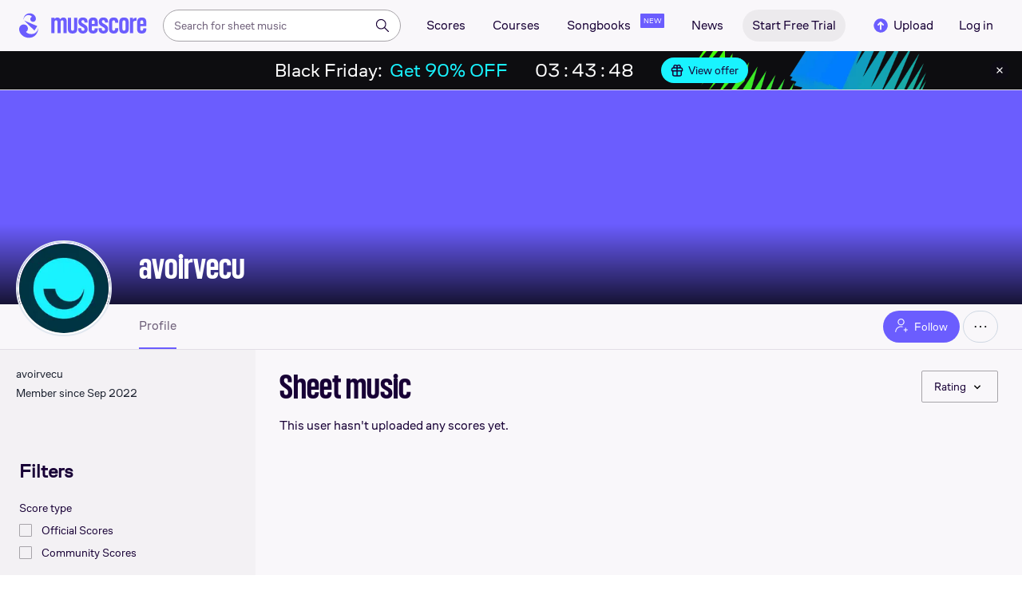

--- FILE ---
content_type: text/html; charset=UTF-8
request_url: https://musescore.com/user/52465052
body_size: 15269
content:



<!DOCTYPE html>
<html lang="en">

<head>
            <meta name="robots" content="noindex, nofollow">
<meta property="og:url" content="https://musescore.com/user/52465052">
<meta property="og:type" content="website">
<meta property="og:title" content="avoirvecu | Free sheet music | Download PDF or print on Musescore.com">
<meta property="og:description" content="Share, download and print free sheet music of avoirvecu with the world&#039;s largest community of sheet music creators, composers, performers, music teachers, students, beginners, artists, and other musicians with over 1,500,000 digital sheet music to play, practice, learn and enjoy.">
<meta property="og:image" content="https://musescore.com/static/public/musescore/img/musescore_soc_v2.png">
<meta property="og:image:width" content="1200">
<meta property="og:image:height" content="630">
<meta property="og:image:alt" content="avoirvecu | Free sheet music | Download PDF or print on Musescore.com">
<meta property="og:image:type" content="image/png">
<link href="https://musescore.com/user/52465052" rel="canonical">    
    <title>avoirvecu | Free sheet music | Download PDF or print on Musescore.com</title>
    <meta name="description" content="Share, download and print free sheet music of avoirvecu with the world&#039;s largest community of sheet music creators, composers, performers, music teachers, students, beginners, artists, and other musicians with over 1,500,000 digital sheet music to play, practice, learn and enjoy.">
    <meta name="keywords" content="">
    <meta name="viewport" content="width=device-width, initial-scale=1, viewport-fit=cover">
    <meta charset="utf-8" />
    <meta name="author" content="Musescore" />
        <meta name="google-play-app" content="app-id=com.musescore.playerlite" />
    <meta name="kindle-fire-app" content="app-id=com.musescore.player" />
    <meta name="facebook-domain-verification" content="cp5d42j0lpsdi602yrcqh8f6jsktrc" />
    <meta name="google-site-verification" content="Wc0Sbrzd_41dm4XKcF8OEBufv50WMuyrzkTJ-yM0O2I" />
    <meta http-equiv="X-UA-Compatible" content="IE=edge">

    <meta name="MobileOptimized" content="width" />
    <meta name="HandheldFriendly" content="true" />

    <meta name="csrf-param" content="_csrf">
<meta name="csrf-token" content="GKDIxs4RQgx63cmNqRR61K2vNXk5h4Pv-VxEqDPSdpws8pf_mWAGTzLoi8DlIh3j9Np2SXvu5Yy8BBLCZ-MR9w==">
            
<link rel="manifest" href="/manifest.json" />
<meta name="application-name" content="Musescore" />

            <link rel="icon" type="image/png" sizes="16x16" href="https://musescore.com/static/public/musescore/img/product_icons/favicon-16x16_ver1763743739.png">
        <link rel="icon" type="image/png" sizes="32x32" href="https://musescore.com/static/public/musescore/img/product_icons/favicon-32x32_ver1763743739.png">
        <link rel="icon" type="image/svg+xml" href="https://musescore.com/static/public/musescore/img/product_icons/favicon_ver1763743739.svg">
        <link rel="icon" type="image/x-icon" href="https://musescore.com/static/public/musescore/img/product_icons/favicon_ver1763743739.ico">
        <link rel="apple-touch-icon" href="https://musescore.com/static/public/musescore/img/product_icons/apple-touch-icon-precomposed_ver1763743739.png" />
                    <link
                rel="apple-touch-icon" sizes="72x72"
                href="https://musescore.com/static/public/musescore/img/product_icons/apple-touch-icon-72x72-precomposed_ver1763743739.png" />
                    <link
                rel="apple-touch-icon" sizes="76x76"
                href="https://musescore.com/static/public/musescore/img/product_icons/apple-touch-icon-76x76-precomposed_ver1763743739.png" />
                    <link
                rel="apple-touch-icon" sizes="114x114"
                href="https://musescore.com/static/public/musescore/img/product_icons/apple-touch-icon-114x114-precomposed_ver1763743739.png" />
                    <link
                rel="apple-touch-icon" sizes="120x120"
                href="https://musescore.com/static/public/musescore/img/product_icons/apple-touch-icon-120x120-precomposed_ver1763743739.png" />
                    <link
                rel="apple-touch-icon" sizes="144x144"
                href="https://musescore.com/static/public/musescore/img/product_icons/apple-touch-icon-144x144-precomposed_ver1763743739.png" />
                    <link
                rel="apple-touch-icon" sizes="180x180"
                href="https://musescore.com/static/public/musescore/img/product_icons/apple-touch-icon-180x180-precomposed_ver1763743739.png" />
                    <link
                rel="apple-touch-icon" sizes="192x192"
                href="https://musescore.com/static/public/musescore/img/product_icons/apple-touch-icon-192x192-precomposed_ver1763743739.png" />
        
        <meta name="msapplication-TileColor" content="#fff" />
        <meta name="msapplication-TileImage" content="https://musescore.com/static/public/musescore/img/product_icons/apple-touch-icon-precomposed_ver1763743739.png">
            <script>
    var sentryMethodsToSave = ['setUser', 'setTag', 'setTags', 'setExtra', 'setExtras', 'addBreadcrumb', 'setContext'];
    window.Sentry = {
        _lazy: true
    };
    var sentryLazyCallsQueue = [];
    var sentryLazyHandler = function () {
        var args = Array.prototype.slice.call(arguments)
        var methodName = args[0];
        var rest = args.slice(1);

        sentryLazyCallsQueue.push([methodName, rest])
    };

    sentryMethodsToSave.forEach(function (methodName) {
        window.Sentry[methodName] = sentryLazyHandler.bind(this, methodName);
    });

    function applySentryLazyData() {
        if (!sentryLazyCallsQueue) return;

        for (var i = 0; i < sentryLazyCallsQueue.length; i++) {
            var args = sentryLazyCallsQueue[i];
            var methodName = args[0];
            var restArgs = args[1];
            var method = window.Sentry[methodName];

            method && typeof method === 'function' && method.apply(window.Sentry, restArgs);
        }

        sentryLazyCallsQueue = undefined;
    }

    var errors = window.APPERROR ? (window.APPERROR.errors || []) : []
    var UGERROR = {
        errors,
        loggerLoaded: false,
    };

    var oldOnError = window.onerror;
    var loadScript = function (src, resolve) {
        UGERROR.loggerLoaded = true;
        var script = document.createElement('script');
        script.async = true;
        script.type = 'text/javascript';
        script.src = src;

            var changeState = function() {
                if (!loaded) {
                    resolve()
                    loaded = true;
                }
            };
            var loaded;

            script.onreadystatechange = changeState;
            script.onload = changeState;

            var node = document.getElementsByTagName('script')[0];
            node.parentNode.insertBefore(script, node);
        };

        UGERROR.loadErrorLogger = function(release) {
            var whitelistUrls = [
                new RegExp('https://musescore.com/static/public')
            ];

            if (window.location.pathname !== '/') {
                whitelistUrls.push(new RegExp(window.location.href))
            }

        !UGERROR.loggerLoaded && loadScript('https://musescore.com/static/public/build/sentry_0_0_2/sentry_wasm_ver1763743739.js', function () {
            console.log('[sentry]:', 'bundle successfully loaded')
            window.onerror = oldOnError;

            var data = {}
            var tags = {"country":"US","isProUser":false,"isAuthenticated":false}
            window.initSentry({
                dsn: 'https://23f7f9adc71e43919814a71a87ea2c52@sentry10.ultimate-guitar.com/6',
                release: release,
                allowUrls: whitelistUrls,
                ignoreErrors: [/ChunkLoadError:.*/, /NetworkError.*/, /ResizeObserver loop completed.*/, /object Response.*/, /PointerEvent.*/],
            });

            if (window.navigator.connection) {
                var conn = window.navigator.connection
                data.downlink = conn.downlink
                data.effectiveType = conn.effectiveType
                data.rtt = conn.rtt
                tags.effectiveType = conn.effectiveType

                window.Sentry.setExtras(data)
            }

                data.id = parseInt('0', 10);
                data.userId = '0';

            data.id && window.Sentry.setUser(data);
            window.Sentry.setTags(tags);
            window.Sentry.setContext('Client a/b variations', [])

            try {
                applySentryLazyData();
            } catch (error) {
                console.error(error);
            }

            UGERROR.errors.forEach(function (args) {
                if (args.length > 1) {
                    window.onerror.apply(this, args);
                    return;
                }
                var error = args[0] === undefined ? new Error('Caught undefined error') : args[0];

                if (typeof error === 'string') {
                    window.Sentry.captureMessage(error, 'error');
                } else {
                    window.Sentry.captureException(error);
                }
            });
        })
    };


        function loadSentry() {
            if (UGERROR.hasFirstError) {
                return
            }

            function load() {
                UGERROR.loadErrorLogger("mu-web_app_0.59.01");
            }

            if (document.readyState === 'complete') {
                load();
            } else {
                window.addEventListener('load', load)
            }
            UGERROR.hasFirstError = true
        }

        if (UGERROR.errors && UGERROR.errors.length > 0) {
            loadSentry()
        }

        window.onerror = function() {
            UGERROR.errors.push(arguments);
            oldOnError && oldOnError.apply(this, arguments);

            loadSentry()
        };
    </script>
                
<style>
    body,
    html {
        touch-action: manipulation;
        background: #fff;
        box-sizing: border-box;
        -webkit-tap-highlight-color: transparent
    }

    body * {
        box-sizing: inherit
    }

    body, button {
            color: #1a202e;
            font-family: Muse Sans, Inter, Helvetica neue, Helvetica, sans-serif;
            font-variant-ligatures: none;
            font-feature-settings: "liga" 0;
            -webkit-text-size-adjust: 100%;
            font-synthesis: none
        }

    a {
        text-decoration: none
    }

    body,
    form {
        margin: 0
    }

    @page {
        margin: 0;
        position: relative
    }

    @media print {

        body,
        html {
            background: #fff !important
        }
    }

    body.maintenance-page,
    body.page-boxed-content {
        background: #f6f6f6
    }
</style>
                            <link rel='preload' href='https://musescore.com/static/public/build/musescore/202511/vendor.929ac0eb359039630ea77482b2ec954b.js' importance='high' as='script'></link>    <link rel='preload' href='https://musescore.com/static/public/build/musescore/202511/ms~runtime.b46f0599b349af6bf379fa7a5a4e237e.js' importance='high' as='script'></link>    <link rel='preload' href='https://musescore.com/static/public/build/musescore/202511/ms.3b8f75b9445fc8e71ddabea3db28f11d.js' importance='high' as='script'></link>                
            <link rel='preload' href='https://musescore.com/static/public/build/polyfills/202511/polyfills.js' importance='high' as='script'></link>    
        <meta name="mobile-web-app-capable" content="yes">
    <meta name="theme-color" content="#F9F7FA">
</head>

<body class="js desktop js-cookie-compliance  theme-react">
        <script>
    var hasFirstTap = false;
    (function () {
        function onFirstTap () {
            hasFirstTap = true
            document.body.removeEventListener('touchstart', onFirstTap)
        }

        document.body.addEventListener('touchstart', onFirstTap)
    })()
</script>

                    
        <div class="js-page react-container" style="min-height: 100vh;"></div>
        
    <style>
        .ms-footer {
            background: #0c2438;
            position: relative;
            z-index: 100;
            padding: 36px 0;
            display: none;
            flex-wrap: wrap;
            justify-content: center;
            width: 100%;
            color: #fff;
        }

        .ms-footer_visible {
            display: flex;
        }

        .ms-footer--container {
            margin-right: -90px;
            max-width: 976px;
            display: flex;
            flex-wrap: wrap;
            flex-grow: 1
        }

        .ms-footer--app {
            width: 375px
        }

        @media (max-width: 767px) {
            .ms-footer--section {
                width: 50%;
                padding: 0 12px;
                margin-bottom: 10px
            }
        }

        @media (min-width: 768px) {
            .ms-footer--container {
               margin: 0;
               padding: 16px;
               max-width: unset;
               justify-content: space-evenly
           }

            .ms-footer--section {
                min-width: 220px;
                margin-right: 0;
                margin-bottom: 22px
            }
        }

        @media (min-width: 960px) {
           .ms-footer--container {
               margin: 0;
               padding: 28px;
               justify-content: space-between;
               gap: 8px
           }

           .ms-footer--section {
               min-width: 220px
           }
        }

        @media (min-width: 1024px) {
           .ms-footer--container {
               padding: 28px;
               justify-content: space-between;
               gap: 16px
           }

           .ms-footer--section {
               min-width: 220px
           }
        }

        @media (min-width: 1280px) {
            .ms-footer--container {
                max-width: 890px;
                flex-grow: 1;
                gap: unset;
                justify-content: flex-start;
                padding: 0 0 0 24px
            }

            .ms-footer--section {
               min-width: 216px
           }
        }

        .ms-footer--title {
            margin-top: 14px;
            font-weight: 600;
            font-size: 16px;
            line-height: 133%;
            margin-bottom: 5px
        }

        .ms-footer--nav-link {
            cursor: pointer;
            line-height: 36px;
            color: #fff;
            font-size: 13px;
            text-decoration: none;
            display: flex;
            align-items: center
        }
        .ms-footer--nav-link:hover {
            color: #fff;
            text-decoration: underline;
        }

        .ms-footer--icon {
            width: 16px;
            height: 16px;
            fill: #fff;
            display: inline-block;
            vertical-align: middle;
            margin-right: 4px
        }

        .ms-footer--billing {
            margin-top: 10px;
            width: 82px;
            height: 36px
        }

        .ms-footer--caption, .ms-footer--text {
            margin-bottom: 16px;
            font-size: 14px;
            line-height: 143%
        }

        .ms-footer--caption {
            color: #97a6ba;
            margin-bottom: 14px
        }
    </style>
    <script>
        function showCookieSettings(event) {
            event.preventDefault();
            if (!!window.__tcfapi) {
                window.__tcfapi('displayConsentUi', 2, function() {});
            }
        }
    </script>

            <footer class="ms-footer">
            <section class="ms-footer--container">
                <section class="ms-footer--section">
    <div class="ms-footer--title">About MuseScore</div>
    <nav>
                    <a class="ms-footer--nav-link"  href="https://musescore.com/about" rel="" target="" onclick="">
                About            </a>
                    <a class="ms-footer--nav-link"  href="https://mu.se/careers" rel="nofollow" target="" onclick="">
                Jobs            </a>
                    <a class="ms-footer--nav-link"  href="https://help.musescore.com/" rel="" target="_blank" onclick="">
                Support            </a>
                    <a class="ms-footer--nav-link"  href="https://musescore.com/our-products" rel="" target="" onclick="">
                Our products            </a>
                    <a class="ms-footer--nav-link"  href="https://musescore.com/upgrade?feature=footer" rel="" target="" onclick="">
                MuseScore PRO            </a>
                    <a class="ms-footer--nav-link"  href="https://musescore.com/pro/gift?from=footer" rel="" target="" onclick="">
                Gifts            </a>
            </nav>
</section>
                <section class="ms-footer--section">
    <div class="ms-footer--title">Community</div>
    <nav>
                    <a class="ms-footer--nav-link"  href="https://musescore.com/our-ethical-line" rel="" target="" onclick="">
                Our Ethical Line            </a>
                    <a class="ms-footer--nav-link"  href="https://musescore.com/contact?category=Report abuse" rel="" target="" onclick="">
                Report abuse            </a>
                    <a class="ms-footer--nav-link"  href="https://musescore.com/community-guidelines" rel="" target="" onclick="">
                Community Guidelines            </a>
                    <a class="ms-footer--nav-link"  href="https://musescore.com/score-uploading-guidelines" rel="" target="" onclick="">
                Score Uploading Guidelines            </a>
                    <a class="ms-footer--nav-link"  href="https://musescore.com/community" rel="" target="" onclick="">
                Community            </a>
            </nav>
</section>
                <section class="ms-footer--section">
    <div class="ms-footer--title">Software</div>
    <nav>
                    <a class="ms-footer--nav-link"  href="https://musescore.org" rel="" target="_blank" onclick="">
                Download            </a>
                    <a class="ms-footer--nav-link"  href="https://musescore.org/en/handbook"" rel="nofollow noopener" target="_blank" onclick="">
                Handbook            </a>
                    <a class="ms-footer--nav-link"  href="https://musescore.org/en/forum" rel="nofollow noopener" target="_blank" onclick="">
                Forum            </a>
            </nav>
</section>
                <section class="ms-footer--section">
    <div class="ms-footer--title">More</div>
    <nav>
                    <a class="ms-footer--nav-link"  href="https://musescore.com/licensing" rel="" target="" onclick="">
                Licensing            </a>
                    <a class="ms-footer--nav-link"  href="https://musescore.com/legal/privacy" rel="" target="" onclick="">
                Privacy Policy            </a>
                    <a class="ms-footer--nav-link"  href="https://musescore.com/legal/cookies" rel="" target="" onclick="">
                Cookie Notice            </a>
                    <a class="ms-footer--nav-link"  href="https://musescore.com/legal/terms" rel="" target="" onclick="">
                Terms of Use            </a>
                    <a class="ms-footer--nav-link"  href="https://musescore.com/accessibility-statement" rel="" target="" onclick="">
                Accessibility Statement            </a>
                    <a class="ms-footer--nav-link"  href="https://musescore.com/legal/dmca" rel="" target="" onclick="">
                DMCA            </a>
                    <a class="ms-footer--nav-link"  href="https://musescore.com/legal/dsa" rel="" target="" onclick="">
                DSA            </a>
                    <a class="ms-footer--nav-link"  href="https://musescore.com/pro/landing/pricing" rel="" target="" onclick="">
                Pricing            </a>
            </nav>
</section>
                <section class="ms-footer--section">
    <div class="ms-footer--title">Social</div>
    <nav>
                    <a class="ms-footer--nav-link"  href="https://www.youtube.com/channel/UCfY410QyoHlC4jwUZZOjgOg" rel="nofollow noopener" target="_blank" onclick="">
                YouTube            </a>
                    <a class="ms-footer--nav-link"  href="https://facebook.com/Musescore" rel="nofollow noopener" target="_blank" onclick="">
                Facebook            </a>
                    <a class="ms-footer--nav-link"  href="https://x.com/musescore" rel="nofollow noopener" target="_blank" onclick="">
                X            </a>
                    <a class="ms-footer--nav-link"  href="https://linkedin.com/company/muse" rel="nofollow noopener" target="_blank" onclick="">
                LinkedIn            </a>
                    <a class="ms-footer--nav-link"  href="https://www.tiktok.com/@musescoreofficial" rel="nofollow noopener" target="_blank" onclick="">
                TikTok            </a>
                    <a class="ms-footer--nav-link"  href="https://www.instagram.com/musescore" rel="nofollow noopener" target="_blank" onclick="">
                Instagram            </a>
            </nav>
</section>
                <section class="ms-footer--section">
    <div class="ms-footer--title">Content</div>
    <nav>
                    <a class="ms-footer--nav-link"  href="https://musescore.com/sheetmusic/best-sheet-music" rel="" target="" onclick="">
                Top Scores            </a>
                    <a class="ms-footer--nav-link"  href="https://musescore.com/sheetmusic/new-sheet-music" rel="" target="" onclick="">
                New Scores            </a>
                    <a class="ms-footer--nav-link"  href="https://musescore.com/sheetmusic/all-artists" rel="" target="" onclick="">
                All artists            </a>
                    <a class="ms-footer--nav-link"  href="https://musescore.com/sheetmusic/category-pages" rel="" target="" onclick="">
                Score categories            </a>
                    <a class="ms-footer--nav-link"  href="https://musescore.com/courses" rel="" target="" onclick="">
                Courses            </a>
                    <a class="ms-footer--nav-link"  href="https://musescore.com/sheetmusic/official" rel="" target="" onclick="">
                Official Scores            </a>
                    <a class="ms-footer--nav-link"  href="https://musescore.com/books" rel="" target="" onclick="">
                Digital Books            </a>
                    <a class="ms-footer--nav-link"  href="https://musescore.com/news" rel="" target="" onclick="">
                News            </a>
            </nav>
</section>
                <div class="ms-footer--section">
                    <section class="ms-footer--section">
    <div class="ms-footer--title">Our products</div>
    <nav>
                    <a class="ms-footer--nav-link"  href="https://audio.com/" rel="" target="_blank" onclick="">
                Audio.com            </a>
                    <a class="ms-footer--nav-link"  href="https://www.musehub.com/app/musescore-studio?utm_source=musescore-web&utm_medium=footer&utm_campaign=our-products-section" rel="" target="_blank" onclick="">
                MuseHub            </a>
            </nav>
</section>
                </div>
                <div class="ms-footer--section">
                    <section class="ms-footer--section">
    <div class="ms-footer--title">Organisations</div>
    <nav>
                    <a class="ms-footer--nav-link" id="footer-b2b" href="/pro/landing/b2b" rel="" target="_blank" onclick="">
                Get Pro+ licences for your entire team            </a>
            </nav>
</section>
                </div>
                <section class="ms-footer--section">
    <div class="ms-footer--title">Language</div>
    <nav>
                    <a class="ms-footer--nav-link" id="language-en" href="/user/52465052" rel="" target="" onclick="">
                English            </a>
                    <a class="ms-footer--nav-link" id="language-es" href="/user/52465052" rel="" target="" onclick="">
                Español            </a>
                    <a class="ms-footer--nav-link" id="language-el" href="/user/52465052" rel="" target="" onclick="">
                Ελληνικά            </a>
            </nav>
</section>
                <div class="ms-footer--section">
                    <div class="ms-footer--text">© 2025 MuseScore Ltd</div>
                    <div class="ms-footer--caption">
                        Spyrou Kyprianou 84, <br>
                        4004 Limassol, <br>
                        Cyprus                                            </div>
                    <img class="ms-footer--billing lazyload no-src" alt="cards" data-src="https://musescore.com/static/public/img/musescore/footer_cards_ver1763743739.png"/>
                </div>
                            </section>
            <div id="footer-explore-app" class="ms-footer--app"></div>
        </footer>
            
        
                            
    
    
    
            <script defer  src='https://musescore.com/static/public/build/polyfills/202511/polyfills.js'></script>    
        

<div
    class="js-store"
    data-content="{&quot;config&quot;:{&quot;releaseVer&quot;:&quot;mu-web_app_0.59.01&quot;,&quot;serviceSettings&quot;:{&quot;externalServices&quot;:{&quot;web&quot;:{&quot;auth.apple&quot;:true,&quot;auth.google&quot;:true,&quot;auth.facebook&quot;:true,&quot;billing.stripe&quot;:true,&quot;billing.paypal&quot;:true,&quot;billing.apple&quot;:true,&quot;billing.google&quot;:true,&quot;billing.facebook&quot;:true},&quot;mobile&quot;:{&quot;auth.apple&quot;:true,&quot;auth.google&quot;:true,&quot;auth.facebook&quot;:true,&quot;auth.consent&quot;:true,&quot;billing.apple&quot;:true,&quot;billing.google&quot;:true,&quot;billing.facebook&quot;:true,&quot;test.analytics&quot;:true}}},&quot;backendReleaseVer&quot;:&quot;4.43.35&quot;,&quot;renderType&quot;:&quot;react&quot;,&quot;staticPrefix&quot;:&quot;/static&quot;,&quot;urlFacebook&quot;:&quot;&quot;,&quot;urlGoogle&quot;:&quot;&quot;,&quot;main_server&quot;:&quot;musescore.com&quot;,&quot;ug_server_name&quot;:&quot;ultimate-guitar.com&quot;,&quot;static_server&quot;:&quot;https://musescore.com/static&quot;,&quot;statik_cache&quot;:&quot;_ver1763743739&quot;,&quot;upload_server&quot;:&quot;https://upload.musescore.com&quot;,&quot;country&quot;:&quot;US&quot;,&quot;cf_turnstile_site_key&quot;:&quot;0x4AAAAAAAGYK1RXEWXX02Fv&quot;,&quot;is_mobile&quot;:false,&quot;is_bot&quot;:true,&quot;captcha_id&quot;:&quot;&quot;,&quot;is_tablet&quot;:false,&quot;is_android&quot;:false,&quot;is_ios&quot;:false,&quot;is_eu_server&quot;:true,&quot;is_es&quot;:false,&quot;isGDPRAvailable&quot;:false,&quot;isCcpaAvailable&quot;:false,&quot;hasStaticCache&quot;:false,&quot;app_url&quot;:&quot;&quot;,&quot;app_url_template&quot;:&quot;&quot;,&quot;isWebp&quot;:true,&quot;googleOneTap&quot;:{&quot;client_id&quot;:&quot;129899489146-28hqj8qdpippf2vama0sm48qqiduiovg.apps.googleusercontent.com&quot;,&quot;login_uri&quot;:&quot;https://musescore.com/user/auth/oauth/auth?service=google&amp;onetap=1&quot;},&quot;rtAnalytics&quot;:{&quot;trackUrl&quot;:&quot;/components/data&quot;,&quot;trackingEnabled&quot;:true},&quot;countryCode&quot;:&quot;US&quot;,&quot;os&quot;:&quot;&quot;,&quot;platform&quot;:4,&quot;browser&quot;:&quot;{\&quot;device\&quot;:{\&quot;type\&quot;:\&quot;bot\&quot;}}&quot;,&quot;browserName&quot;:&quot;&quot;,&quot;unified_id&quot;:&quot;&quot;,&quot;auth_type&quot;:&quot;none&quot;,&quot;statistic&quot;:{&quot;courses_all&quot;:488,&quot;lesson_all&quot;:14341,&quot;scores_all&quot;:3665968,&quot;scores_new&quot;:513841,&quot;scores_official&quot;:1244741,&quot;scores_community&quot;:2421227,&quot;scores_listened_minutes&quot;:30570453,&quot;courses_viewed_minutes&quot;:3025684,&quot;ratings_all&quot;:12626449,&quot;pages_all&quot;:207613844,&quot;scores_transposed&quot;:49177,&quot;courses_instruments&quot;:17,&quot;scores_views&quot;:448431720,&quot;courses_views&quot;:705636,&quot;lessons_new&quot;:1749,&quot;followers_all&quot;:983542,&quot;ebook_all&quot;:2859},&quot;monetization&quot;:{&quot;marketingSpecials&quot;:[{&quot;id&quot;:13,&quot;name&quot;:&quot;black_friday&quot;,&quot;weight&quot;:34,&quot;platform&quot;:3,&quot;stockActionMetaName&quot;:&quot;black-friday-top&quot;,&quot;scoreStockActionMetaName&quot;:&quot;score-bottom-black-friday&quot;,&quot;settings&quot;:&quot;{}&quot;,&quot;saleOfferId&quot;:7},{&quot;id&quot;:73,&quot;name&quot;:&quot;saturday&quot;,&quot;weight&quot;:32,&quot;platform&quot;:3,&quot;stockActionMetaName&quot;:&quot;saturday-savings&quot;,&quot;scoreStockActionMetaName&quot;:&quot;saturday-savings&quot;,&quot;settings&quot;:&quot;{}&quot;,&quot;saleOfferId&quot;:91}]},&quot;turn_iframe_off&quot;:false,&quot;editor&quot;:&quot;https://musescore.com/static/public/build/mu_editor/202505/wysiwyg_editor.537f75816aa2986f00b564f4eebcde35.js&quot;,&quot;referrer&quot;:&quot;&quot;,&quot;jinba&quot;:{&quot;appLabel&quot;:&quot;ms_user_profile&quot;,&quot;appLabelExp&quot;:&quot;null&quot;}},&quot;store&quot;:{&quot;page&quot;:{&quot;data&quot;:{&quot;counters&quot;:{&quot;followers&quot;:{&quot;count&quot;:0,&quot;label&quot;:&quot;Followers&quot;,&quot;url&quot;:&quot;&quot;},&quot;following&quot;:{&quot;count&quot;:0,&quot;label&quot;:&quot;Following&quot;,&quot;url&quot;:&quot;&quot;},&quot;sets&quot;:{&quot;count&quot;:0,&quot;label&quot;:&quot;Sets&quot;,&quot;url&quot;:&quot;&quot;},&quot;scores&quot;:{&quot;count&quot;:0,&quot;label&quot;:&quot;Scores&quot;,&quot;url&quot;:&quot;&quot;}},&quot;groups&quot;:[],&quot;profile_followers&quot;:[],&quot;profile_followings&quot;:[],&quot;profile&quot;:{&quot;id&quot;:52465052,&quot;first_name&quot;:&quot;&quot;,&quot;last_name&quot;:&quot;&quot;,&quot;gender&quot;:&quot;&quot;,&quot;city&quot;:&quot;&quot;,&quot;country_code&quot;:&quot;&quot;,&quot;websites&quot;:null,&quot;activities&quot;:null,&quot;timezone&quot;:&quot;&quot;,&quot;birthday&quot;:0,&quot;bio&quot;:&quot;&quot;,&quot;is_contactable&quot;:1,&quot;experiment&quot;:0,&quot;websites_with_redirect&quot;:null,&quot;bio_with_redirect&quot;:&quot;&quot;},&quot;profile_activities&quot;:[],&quot;is_blocked_for_you&quot;:false,&quot;is_blocked_by_you&quot;:false,&quot;is_user_follow&quot;:false,&quot;is_not_yourself&quot;:true,&quot;can_user_edit&quot;:false,&quot;can_user_send_message&quot;:false,&quot;can_ban&quot;:false,&quot;can_unban&quot;:false,&quot;link_to_ban&quot;:&quot;/user/ban/ban?id=52465052&quot;,&quot;link_to_unban&quot;:&quot;/user/ban/unban?id=52465052&quot;,&quot;user_accesses&quot;:[],&quot;base_url&quot;:&quot;/user/52465052&quot;,&quot;user&quot;:{&quot;id&quot;:52465052,&quot;name&quot;:&quot;avoirvecu&quot;,&quot;url&quot;:&quot;https://musescore.com/user/52465052&quot;,&quot;image&quot;:&quot;https://musescore.com/static/musescore/userdata/avatar/profile_12.png@150x150&quot;,&quot;is_pro&quot;:false,&quot;is_staff&quot;:false,&quot;is_moderator&quot;:false,&quot;cover_url&quot;:&quot;https://musescore.com/static/musescore/userdata/cover/a/b/1/52465052.jpg?cache=0&quot;,&quot;has_cover&quot;:false,&quot;date_created&quot;:1662048927,&quot;is_publisher&quot;:false,&quot;_links&quot;:{&quot;self&quot;:{&quot;href&quot;:&quot;https://musescore.com/user/52465052&quot;}}},&quot;spotlight&quot;:[],&quot;last_scores&quot;:[],&quot;can_show_banner_728&quot;:false,&quot;burnDate&quot;:0,&quot;favorites&quot;:[],&quot;hasOrders&quot;:false,&quot;favorite_ebooks&quot;:[],&quot;hasPlaylists&quot;:false,&quot;title_on_page&quot;:&quot;Sheet music&quot;,&quot;span_title_on_page&quot;:&quot;sorted by Rating&quot;,&quot;meta_title&quot;:&quot;avoirvecu | Free sheet music | Download PDF or print on Musescore.com&quot;,&quot;title_score&quot;:&quot; sheet music sorted by Rating&quot;,&quot;scores&quot;:[],&quot;filters&quot;:{&quot;instrument&quot;:[{&quot;id&quot;:&quot;2&quot;,&quot;name&quot;:&quot;Piano&quot;,&quot;key_word&quot;:&quot;piano&quot;,&quot;count&quot;:0,&quot;parent_id&quot;:1,&quot;uri&quot;:&quot;?instrument=2&quot;},{&quot;id&quot;:&quot;4&quot;,&quot;name&quot;:&quot;Trombone&quot;,&quot;key_word&quot;:&quot;trombone&quot;,&quot;count&quot;:0,&quot;parent_id&quot;:3,&quot;uri&quot;:&quot;?instrument=4&quot;},{&quot;id&quot;:&quot;6&quot;,&quot;name&quot;:&quot;Soprano&quot;,&quot;key_word&quot;:&quot;soprano&quot;,&quot;count&quot;:0,&quot;parent_id&quot;:5,&quot;uri&quot;:&quot;?instrument=6&quot;},{&quot;id&quot;:&quot;7&quot;,&quot;name&quot;:&quot;Alto&quot;,&quot;key_word&quot;:&quot;alto&quot;,&quot;count&quot;:0,&quot;parent_id&quot;:5,&quot;uri&quot;:&quot;?instrument=7&quot;},{&quot;id&quot;:&quot;8&quot;,&quot;name&quot;:&quot;Tenor&quot;,&quot;key_word&quot;:&quot;tenor&quot;,&quot;count&quot;:0,&quot;parent_id&quot;:5,&quot;uri&quot;:&quot;?instrument=8&quot;},{&quot;id&quot;:&quot;9&quot;,&quot;name&quot;:&quot;Bass voice&quot;,&quot;key_word&quot;:&quot;bass-voice&quot;,&quot;count&quot;:0,&quot;parent_id&quot;:5,&quot;uri&quot;:&quot;?instrument=9&quot;},{&quot;id&quot;:&quot;10&quot;,&quot;name&quot;:&quot;Accordion&quot;,&quot;key_word&quot;:&quot;accordion&quot;,&quot;count&quot;:0,&quot;parent_id&quot;:1,&quot;uri&quot;:&quot;?instrument=10&quot;},{&quot;id&quot;:&quot;11&quot;,&quot;name&quot;:&quot;Harpsichord&quot;,&quot;key_word&quot;:&quot;harpsichord&quot;,&quot;count&quot;:0,&quot;parent_id&quot;:1,&quot;uri&quot;:&quot;?instrument=11&quot;},{&quot;id&quot;:&quot;12&quot;,&quot;name&quot;:&quot;Organ&quot;,&quot;key_word&quot;:&quot;organ&quot;,&quot;count&quot;:0,&quot;parent_id&quot;:1,&quot;uri&quot;:&quot;?instrument=12&quot;},{&quot;id&quot;:&quot;13&quot;,&quot;name&quot;:&quot;Cornet&quot;,&quot;key_word&quot;:&quot;cornet&quot;,&quot;count&quot;:0,&quot;parent_id&quot;:3,&quot;uri&quot;:&quot;?instrument=13&quot;},{&quot;id&quot;:&quot;14&quot;,&quot;name&quot;:&quot;Euphonium&quot;,&quot;key_word&quot;:&quot;euphonium&quot;,&quot;count&quot;:0,&quot;parent_id&quot;:3,&quot;uri&quot;:&quot;?instrument=14&quot;},{&quot;id&quot;:&quot;15&quot;,&quot;name&quot;:&quot;Tuba&quot;,&quot;key_word&quot;:&quot;tuba&quot;,&quot;count&quot;:0,&quot;parent_id&quot;:3,&quot;uri&quot;:&quot;?instrument=15&quot;},{&quot;id&quot;:&quot;16&quot;,&quot;name&quot;:&quot;Vocals&quot;,&quot;key_word&quot;:&quot;vocals&quot;,&quot;count&quot;:0,&quot;parent_id&quot;:5,&quot;uri&quot;:&quot;?instrument=16&quot;},{&quot;id&quot;:&quot;17&quot;,&quot;name&quot;:&quot;Mellophone&quot;,&quot;key_word&quot;:&quot;mellophone&quot;,&quot;count&quot;:0,&quot;parent_id&quot;:3,&quot;uri&quot;:&quot;?instrument=17&quot;},{&quot;id&quot;:&quot;18&quot;,&quot;name&quot;:&quot;Female&quot;,&quot;key_word&quot;:&quot;female&quot;,&quot;count&quot;:0,&quot;parent_id&quot;:5,&quot;uri&quot;:&quot;?instrument=18&quot;},{&quot;id&quot;:&quot;19&quot;,&quot;name&quot;:&quot;Baritone&quot;,&quot;key_word&quot;:&quot;baritone&quot;,&quot;count&quot;:0,&quot;parent_id&quot;:5,&quot;uri&quot;:&quot;?instrument=19&quot;},{&quot;id&quot;:&quot;20&quot;,&quot;name&quot;:&quot;Clavichord&quot;,&quot;key_word&quot;:&quot;clavichord&quot;,&quot;count&quot;:0,&quot;parent_id&quot;:1,&quot;uri&quot;:&quot;?instrument=20&quot;},{&quot;id&quot;:&quot;21&quot;,&quot;name&quot;:&quot;Trombone tenor&quot;,&quot;key_word&quot;:&quot;trombone-tenor&quot;,&quot;count&quot;:0,&quot;parent_id&quot;:3,&quot;uri&quot;:&quot;?instrument=21&quot;},{&quot;id&quot;:&quot;22&quot;,&quot;name&quot;:&quot;Celesta&quot;,&quot;key_word&quot;:&quot;celesta&quot;,&quot;count&quot;:0,&quot;parent_id&quot;:1,&quot;uri&quot;:&quot;?instrument=22&quot;},{&quot;id&quot;:&quot;23&quot;,&quot;name&quot;:&quot;Bandoneon&quot;,&quot;key_word&quot;:&quot;bandoneon&quot;,&quot;count&quot;:0,&quot;parent_id&quot;:1,&quot;uri&quot;:&quot;?instrument=23&quot;},{&quot;id&quot;:&quot;24&quot;,&quot;name&quot;:&quot;Male&quot;,&quot;key_word&quot;:&quot;male&quot;,&quot;count&quot;:0,&quot;parent_id&quot;:5,&quot;uri&quot;:&quot;?instrument=24&quot;},{&quot;id&quot;:&quot;25&quot;,&quot;name&quot;:&quot;Trombone bass&quot;,&quot;key_word&quot;:&quot;trombone-bass&quot;,&quot;count&quot;:0,&quot;parent_id&quot;:3,&quot;uri&quot;:&quot;?instrument=25&quot;},{&quot;id&quot;:&quot;26&quot;,&quot;name&quot;:&quot;Kazoo&quot;,&quot;key_word&quot;:&quot;kazoo&quot;,&quot;count&quot;:0,&quot;parent_id&quot;:5,&quot;uri&quot;:&quot;?instrument=26&quot;},{&quot;id&quot;:&quot;27&quot;,&quot;name&quot;:&quot;Trumpet piccolo&quot;,&quot;key_word&quot;:&quot;trumpet-piccolo&quot;,&quot;count&quot;:0,&quot;parent_id&quot;:3,&quot;uri&quot;:&quot;?instrument=27&quot;},{&quot;id&quot;:&quot;28&quot;,&quot;name&quot;:&quot;Child&quot;,&quot;key_word&quot;:&quot;child&quot;,&quot;count&quot;:0,&quot;parent_id&quot;:5,&quot;uri&quot;:&quot;?instrument=28&quot;},{&quot;id&quot;:&quot;29&quot;,&quot;name&quot;:&quot;Trumpet bass&quot;,&quot;key_word&quot;:&quot;trumpet-bass&quot;,&quot;count&quot;:0,&quot;parent_id&quot;:3,&quot;uri&quot;:&quot;?instrument=29&quot;},{&quot;id&quot;:&quot;30&quot;,&quot;name&quot;:&quot;Virginal&quot;,&quot;key_word&quot;:&quot;virginal&quot;,&quot;count&quot;:0,&quot;parent_id&quot;:1,&quot;uri&quot;:&quot;?instrument=30&quot;},{&quot;id&quot;:&quot;31&quot;,&quot;name&quot;:&quot;Flugelhorn&quot;,&quot;key_word&quot;:&quot;flugelhorn&quot;,&quot;count&quot;:0,&quot;parent_id&quot;:3,&quot;uri&quot;:&quot;?instrument=31&quot;},{&quot;id&quot;:&quot;32&quot;,&quot;name&quot;:&quot;Trombone alto&quot;,&quot;key_word&quot;:&quot;trombone-alto&quot;,&quot;count&quot;:0,&quot;parent_id&quot;:3,&quot;uri&quot;:&quot;?instrument=32&quot;},{&quot;id&quot;:&quot;33&quot;,&quot;name&quot;:&quot;Harmonium&quot;,&quot;key_word&quot;:&quot;harmonium&quot;,&quot;count&quot;:0,&quot;parent_id&quot;:1,&quot;uri&quot;:&quot;?instrument=33&quot;},{&quot;id&quot;:&quot;34&quot;,&quot;name&quot;:&quot;Rag-dung&quot;,&quot;key_word&quot;:&quot;rag-dung&quot;,&quot;count&quot;:0,&quot;parent_id&quot;:3,&quot;uri&quot;:&quot;?instrument=34&quot;},{&quot;id&quot;:&quot;35&quot;,&quot;name&quot;:&quot;Trumpet tenor&quot;,&quot;key_word&quot;:&quot;trumpet-tenor&quot;,&quot;count&quot;:0,&quot;parent_id&quot;:3,&quot;uri&quot;:&quot;?instrument=35&quot;},{&quot;id&quot;:&quot;36&quot;,&quot;name&quot;:&quot;Concertina&quot;,&quot;key_word&quot;:&quot;concertina&quot;,&quot;count&quot;:0,&quot;parent_id&quot;:1,&quot;uri&quot;:&quot;?instrument=36&quot;},{&quot;id&quot;:&quot;37&quot;,&quot;name&quot;:&quot;Fiscorn&quot;,&quot;key_word&quot;:&quot;fiscorn&quot;,&quot;count&quot;:0,&quot;parent_id&quot;:3,&quot;uri&quot;:&quot;?instrument=37&quot;},{&quot;id&quot;:&quot;38&quot;,&quot;name&quot;:&quot;Kuhlohorn&quot;,&quot;key_word&quot;:&quot;kuhlohorn&quot;,&quot;count&quot;:0,&quot;parent_id&quot;:3,&quot;uri&quot;:&quot;?instrument=38&quot;},{&quot;id&quot;:&quot;39&quot;,&quot;name&quot;:&quot;Fortepiano&quot;,&quot;key_word&quot;:&quot;fortepiano&quot;,&quot;count&quot;:0,&quot;parent_id&quot;:1,&quot;uri&quot;:&quot;?instrument=39&quot;},{&quot;id&quot;:&quot;40&quot;,&quot;name&quot;:&quot;Synth voice&quot;,&quot;key_word&quot;:&quot;synth-voice&quot;,&quot;count&quot;:0,&quot;parent_id&quot;:5,&quot;uri&quot;:&quot;?instrument=40&quot;},{&quot;id&quot;:&quot;41&quot;,&quot;name&quot;:&quot;Talk-box&quot;,&quot;key_word&quot;:&quot;talk-box&quot;,&quot;count&quot;:0,&quot;parent_id&quot;:5,&quot;uri&quot;:&quot;?instrument=41&quot;},{&quot;id&quot;:&quot;43&quot;,&quot;name&quot;:&quot;Tambourine&quot;,&quot;key_word&quot;:&quot;tambourine&quot;,&quot;count&quot;:0,&quot;parent_id&quot;:42,&quot;uri&quot;:&quot;?instrument=43&quot;},{&quot;id&quot;:&quot;44&quot;,&quot;name&quot;:&quot;Mezzo soprano&quot;,&quot;key_word&quot;:&quot;mezzo-soprano&quot;,&quot;count&quot;:0,&quot;parent_id&quot;:5,&quot;uri&quot;:&quot;?instrument=44&quot;},{&quot;id&quot;:&quot;46&quot;,&quot;name&quot;:&quot;Flute piccolo&quot;,&quot;key_word&quot;:&quot;flute-piccolo&quot;,&quot;count&quot;:0,&quot;parent_id&quot;:45,&quot;uri&quot;:&quot;?instrument=46&quot;},{&quot;id&quot;:&quot;47&quot;,&quot;name&quot;:&quot;Flute&quot;,&quot;key_word&quot;:&quot;flute&quot;,&quot;count&quot;:0,&quot;parent_id&quot;:45,&quot;uri&quot;:&quot;?instrument=47&quot;},{&quot;id&quot;:&quot;48&quot;,&quot;name&quot;:&quot;Oboe&quot;,&quot;key_word&quot;:&quot;oboe&quot;,&quot;count&quot;:0,&quot;parent_id&quot;:45,&quot;uri&quot;:&quot;?instrument=48&quot;},{&quot;id&quot;:&quot;49&quot;,&quot;name&quot;:&quot;Clarinet in e-flat&quot;,&quot;key_word&quot;:&quot;clarinet-in-e-flat&quot;,&quot;count&quot;:0,&quot;parent_id&quot;:45,&quot;uri&quot;:&quot;?instrument=49&quot;},{&quot;id&quot;:&quot;50&quot;,&quot;name&quot;:&quot;Clarinet in b-flat&quot;,&quot;key_word&quot;:&quot;clarinet-in-b-flat&quot;,&quot;count&quot;:0,&quot;parent_id&quot;:45,&quot;uri&quot;:&quot;?instrument=50&quot;},{&quot;id&quot;:&quot;51&quot;,&quot;name&quot;:&quot;Clarinet bass&quot;,&quot;key_word&quot;:&quot;clarinet-bass&quot;,&quot;count&quot;:0,&quot;parent_id&quot;:45,&quot;uri&quot;:&quot;?instrument=51&quot;},{&quot;id&quot;:&quot;52&quot;,&quot;name&quot;:&quot;Clarinet contrabass&quot;,&quot;key_word&quot;:&quot;clarinet-contrabass&quot;,&quot;count&quot;:0,&quot;parent_id&quot;:45,&quot;uri&quot;:&quot;?instrument=52&quot;},{&quot;id&quot;:&quot;53&quot;,&quot;name&quot;:&quot;Bassoon&quot;,&quot;key_word&quot;:&quot;bassoon&quot;,&quot;count&quot;:0,&quot;parent_id&quot;:45,&quot;uri&quot;:&quot;?instrument=53&quot;},{&quot;id&quot;:&quot;54&quot;,&quot;name&quot;:&quot;Saxophone alto&quot;,&quot;key_word&quot;:&quot;saxophone-alto&quot;,&quot;count&quot;:0,&quot;parent_id&quot;:45,&quot;uri&quot;:&quot;?instrument=54&quot;},{&quot;id&quot;:&quot;55&quot;,&quot;name&quot;:&quot;Saxophone tenor&quot;,&quot;key_word&quot;:&quot;saxophone-tenor&quot;,&quot;count&quot;:0,&quot;parent_id&quot;:45,&quot;uri&quot;:&quot;?instrument=55&quot;},{&quot;id&quot;:&quot;56&quot;,&quot;name&quot;:&quot;Saxophone baritone&quot;,&quot;key_word&quot;:&quot;saxophone-baritone&quot;,&quot;count&quot;:0,&quot;parent_id&quot;:45,&quot;uri&quot;:&quot;?instrument=56&quot;},{&quot;id&quot;:&quot;57&quot;,&quot;name&quot;:&quot;Trumpet in b-flat&quot;,&quot;key_word&quot;:&quot;trumpet-in-b-flat&quot;,&quot;count&quot;:0,&quot;parent_id&quot;:3,&quot;uri&quot;:&quot;?instrument=57&quot;},{&quot;id&quot;:&quot;58&quot;,&quot;name&quot;:&quot;French horn&quot;,&quot;key_word&quot;:&quot;french-horn&quot;,&quot;count&quot;:0,&quot;parent_id&quot;:3,&quot;uri&quot;:&quot;?instrument=58&quot;},{&quot;id&quot;:&quot;60&quot;,&quot;name&quot;:&quot;Contrabass&quot;,&quot;key_word&quot;:&quot;contrabass&quot;,&quot;count&quot;:0,&quot;parent_id&quot;:59,&quot;uri&quot;:&quot;?instrument=60&quot;},{&quot;id&quot;:&quot;61&quot;,&quot;name&quot;:&quot;Timpani&quot;,&quot;key_word&quot;:&quot;timpani&quot;,&quot;count&quot;:0,&quot;parent_id&quot;:42,&quot;uri&quot;:&quot;?instrument=61&quot;},{&quot;id&quot;:&quot;63&quot;,&quot;name&quot;:&quot;Vibraphone&quot;,&quot;key_word&quot;:&quot;vibraphone&quot;,&quot;count&quot;:0,&quot;parent_id&quot;:62,&quot;uri&quot;:&quot;?instrument=63&quot;},{&quot;id&quot;:&quot;64&quot;,&quot;name&quot;:&quot;Glockenspiel&quot;,&quot;key_word&quot;:&quot;glockenspiel&quot;,&quot;count&quot;:0,&quot;parent_id&quot;:62,&quot;uri&quot;:&quot;?instrument=64&quot;},{&quot;id&quot;:&quot;65&quot;,&quot;name&quot;:&quot;Snare drum&quot;,&quot;key_word&quot;:&quot;snare-drum&quot;,&quot;count&quot;:0,&quot;parent_id&quot;:42,&quot;uri&quot;:&quot;?instrument=65&quot;},{&quot;id&quot;:&quot;67&quot;,&quot;name&quot;:&quot;Crash&quot;,&quot;key_word&quot;:&quot;crash&quot;,&quot;count&quot;:0,&quot;parent_id&quot;:66,&quot;uri&quot;:&quot;?instrument=67&quot;},{&quot;id&quot;:&quot;68&quot;,&quot;name&quot;:&quot;Violin&quot;,&quot;key_word&quot;:&quot;violin&quot;,&quot;count&quot;:0,&quot;parent_id&quot;:59,&quot;uri&quot;:&quot;?instrument=68&quot;},{&quot;id&quot;:&quot;69&quot;,&quot;name&quot;:&quot;Viola&quot;,&quot;key_word&quot;:&quot;viola&quot;,&quot;count&quot;:0,&quot;parent_id&quot;:59,&quot;uri&quot;:&quot;?instrument=69&quot;},{&quot;id&quot;:&quot;70&quot;,&quot;name&quot;:&quot;Cello&quot;,&quot;key_word&quot;:&quot;cello&quot;,&quot;count&quot;:0,&quot;parent_id&quot;:59,&quot;uri&quot;:&quot;?instrument=70&quot;},{&quot;id&quot;:&quot;72&quot;,&quot;name&quot;:&quot;Guitar&quot;,&quot;key_word&quot;:&quot;guitar&quot;,&quot;count&quot;:0,&quot;parent_id&quot;:71,&quot;uri&quot;:&quot;?instrument=72&quot;},{&quot;id&quot;:&quot;73&quot;,&quot;name&quot;:&quot;Bass guitar&quot;,&quot;key_word&quot;:&quot;bass-guitar&quot;,&quot;count&quot;:0,&quot;parent_id&quot;:71,&quot;uri&quot;:&quot;?instrument=73&quot;},{&quot;id&quot;:&quot;74&quot;,&quot;name&quot;:&quot;Drum group&quot;,&quot;key_word&quot;:&quot;drum-group&quot;,&quot;count&quot;:0,&quot;parent_id&quot;:42,&quot;uri&quot;:&quot;?instrument=74&quot;},{&quot;id&quot;:&quot;75&quot;,&quot;name&quot;:&quot;Baritone horn&quot;,&quot;key_word&quot;:&quot;baritone-horn&quot;,&quot;count&quot;:0,&quot;parent_id&quot;:3,&quot;uri&quot;:&quot;?instrument=75&quot;},{&quot;id&quot;:&quot;76&quot;,&quot;name&quot;:&quot;Tenor drum&quot;,&quot;key_word&quot;:&quot;tenor-drum&quot;,&quot;count&quot;:0,&quot;parent_id&quot;:42,&quot;uri&quot;:&quot;?instrument=76&quot;},{&quot;id&quot;:&quot;77&quot;,&quot;name&quot;:&quot;Bass drum&quot;,&quot;key_word&quot;:&quot;bass-drum&quot;,&quot;count&quot;:0,&quot;parent_id&quot;:42,&quot;uri&quot;:&quot;?instrument=77&quot;},{&quot;id&quot;:&quot;78&quot;,&quot;name&quot;:&quot;Marimba&quot;,&quot;key_word&quot;:&quot;marimba&quot;,&quot;count&quot;:0,&quot;parent_id&quot;:62,&quot;uri&quot;:&quot;?instrument=78&quot;},{&quot;id&quot;:&quot;79&quot;,&quot;name&quot;:&quot;Xylophone&quot;,&quot;key_word&quot;:&quot;xylophone&quot;,&quot;count&quot;:0,&quot;parent_id&quot;:62,&quot;uri&quot;:&quot;?instrument=79&quot;},{&quot;id&quot;:&quot;80&quot;,&quot;name&quot;:&quot;Harp&quot;,&quot;key_word&quot;:&quot;harp&quot;,&quot;count&quot;:0,&quot;parent_id&quot;:71,&quot;uri&quot;:&quot;?instrument=80&quot;},{&quot;id&quot;:&quot;81&quot;,&quot;name&quot;:&quot;Mandolin&quot;,&quot;key_word&quot;:&quot;mandolin&quot;,&quot;count&quot;:0,&quot;parent_id&quot;:71,&quot;uri&quot;:&quot;?instrument=81&quot;},{&quot;id&quot;:&quot;82&quot;,&quot;name&quot;:&quot;Tom tom&quot;,&quot;key_word&quot;:&quot;tom-tom&quot;,&quot;count&quot;:0,&quot;parent_id&quot;:42,&quot;uri&quot;:&quot;?instrument=82&quot;},{&quot;id&quot;:&quot;83&quot;,&quot;name&quot;:&quot;Contrabassoon&quot;,&quot;key_word&quot;:&quot;contrabassoon&quot;,&quot;count&quot;:0,&quot;parent_id&quot;:45,&quot;uri&quot;:&quot;?instrument=83&quot;},{&quot;id&quot;:&quot;84&quot;,&quot;name&quot;:&quot;Strings group&quot;,&quot;key_word&quot;:&quot;strings-group&quot;,&quot;count&quot;:0,&quot;parent_id&quot;:59,&quot;uri&quot;:&quot;?instrument=84&quot;},{&quot;id&quot;:&quot;85&quot;,&quot;name&quot;:&quot;Saxophone soprano&quot;,&quot;key_word&quot;:&quot;saxophone-soprano&quot;,&quot;count&quot;:0,&quot;parent_id&quot;:45,&quot;uri&quot;:&quot;?instrument=85&quot;},{&quot;id&quot;:&quot;86&quot;,&quot;name&quot;:&quot;Flute alto&quot;,&quot;key_word&quot;:&quot;flute-alto&quot;,&quot;count&quot;:0,&quot;parent_id&quot;:45,&quot;uri&quot;:&quot;?instrument=86&quot;},{&quot;id&quot;:&quot;87&quot;,&quot;name&quot;:&quot;Recorder&quot;,&quot;key_word&quot;:&quot;recorder&quot;,&quot;count&quot;:0,&quot;parent_id&quot;:45,&quot;uri&quot;:&quot;?instrument=87&quot;},{&quot;id&quot;:&quot;88&quot;,&quot;name&quot;:&quot;Triangle&quot;,&quot;key_word&quot;:&quot;triangle&quot;,&quot;count&quot;:0,&quot;parent_id&quot;:66,&quot;uri&quot;:&quot;?instrument=88&quot;},{&quot;id&quot;:&quot;89&quot;,&quot;name&quot;:&quot;Harmonica&quot;,&quot;key_word&quot;:&quot;harmonica&quot;,&quot;count&quot;:0,&quot;parent_id&quot;:45,&quot;uri&quot;:&quot;?instrument=89&quot;},{&quot;id&quot;:&quot;90&quot;,&quot;name&quot;:&quot;Trumpet in d&quot;,&quot;key_word&quot;:&quot;trumpet-in-d&quot;,&quot;count&quot;:0,&quot;parent_id&quot;:3,&quot;uri&quot;:&quot;?instrument=90&quot;},{&quot;id&quot;:&quot;91&quot;,&quot;name&quot;:&quot;Ukulele&quot;,&quot;key_word&quot;:&quot;ukulele&quot;,&quot;count&quot;:0,&quot;parent_id&quot;:71,&quot;uri&quot;:&quot;?instrument=91&quot;},{&quot;id&quot;:&quot;92&quot;,&quot;name&quot;:&quot;Crotales&quot;,&quot;key_word&quot;:&quot;crotales&quot;,&quot;count&quot;:0,&quot;parent_id&quot;:66,&quot;uri&quot;:&quot;?instrument=92&quot;},{&quot;id&quot;:&quot;93&quot;,&quot;name&quot;:&quot;Tubular bells&quot;,&quot;key_word&quot;:&quot;tubular-bells&quot;,&quot;count&quot;:0,&quot;parent_id&quot;:62,&quot;uri&quot;:&quot;?instrument=93&quot;},{&quot;id&quot;:&quot;94&quot;,&quot;name&quot;:&quot;Synthesizer&quot;,&quot;key_word&quot;:&quot;synthesizer&quot;,&quot;count&quot;:0,&quot;parent_id&quot;:1,&quot;uri&quot;:&quot;?instrument=94&quot;},{&quot;id&quot;:&quot;95&quot;,&quot;name&quot;:&quot;Bouzouki&quot;,&quot;key_word&quot;:&quot;bouzouki&quot;,&quot;count&quot;:0,&quot;parent_id&quot;:71,&quot;uri&quot;:&quot;?instrument=95&quot;},{&quot;id&quot;:&quot;96&quot;,&quot;name&quot;:&quot;Clarinet in a&quot;,&quot;key_word&quot;:&quot;clarinet-in-a&quot;,&quot;count&quot;:0,&quot;parent_id&quot;:45,&quot;uri&quot;:&quot;?instrument=96&quot;},{&quot;id&quot;:&quot;98&quot;,&quot;name&quot;:&quot;Woodblock&quot;,&quot;key_word&quot;:&quot;woodblock&quot;,&quot;count&quot;:0,&quot;parent_id&quot;:97,&quot;uri&quot;:&quot;?instrument=98&quot;},{&quot;id&quot;:&quot;99&quot;,&quot;name&quot;:&quot;Bongo&quot;,&quot;key_word&quot;:&quot;bongo&quot;,&quot;count&quot;:0,&quot;parent_id&quot;:42,&quot;uri&quot;:&quot;?instrument=99&quot;},{&quot;id&quot;:&quot;100&quot;,&quot;name&quot;:&quot;Clarinet other&quot;,&quot;key_word&quot;:&quot;clarinet-other&quot;,&quot;count&quot;:0,&quot;parent_id&quot;:45,&quot;uri&quot;:&quot;?instrument=100&quot;},{&quot;id&quot;:&quot;101&quot;,&quot;name&quot;:&quot;Flute other&quot;,&quot;key_word&quot;:&quot;flute-other&quot;,&quot;count&quot;:0,&quot;parent_id&quot;:45,&quot;uri&quot;:&quot;?instrument=101&quot;},{&quot;id&quot;:&quot;102&quot;,&quot;name&quot;:&quot;Claves&quot;,&quot;key_word&quot;:&quot;claves&quot;,&quot;count&quot;:0,&quot;parent_id&quot;:97,&quot;uri&quot;:&quot;?instrument=102&quot;},{&quot;id&quot;:&quot;104&quot;,&quot;name&quot;:&quot;Hand clap&quot;,&quot;key_word&quot;:&quot;hand-clap&quot;,&quot;count&quot;:0,&quot;parent_id&quot;:103,&quot;uri&quot;:&quot;?instrument=104&quot;},{&quot;id&quot;:&quot;105&quot;,&quot;name&quot;:&quot;Cabasa&quot;,&quot;key_word&quot;:&quot;cabasa&quot;,&quot;count&quot;:0,&quot;parent_id&quot;:97,&quot;uri&quot;:&quot;?instrument=105&quot;},{&quot;id&quot;:&quot;106&quot;,&quot;name&quot;:&quot;Trumpet in c&quot;,&quot;key_word&quot;:&quot;trumpet-in-c&quot;,&quot;count&quot;:0,&quot;parent_id&quot;:3,&quot;uri&quot;:&quot;?instrument=106&quot;},{&quot;id&quot;:&quot;107&quot;,&quot;name&quot;:&quot;Banjo&quot;,&quot;key_word&quot;:&quot;banjo&quot;,&quot;count&quot;:0,&quot;parent_id&quot;:71,&quot;uri&quot;:&quot;?instrument=107&quot;},{&quot;id&quot;:&quot;108&quot;,&quot;name&quot;:&quot;Conga&quot;,&quot;key_word&quot;:&quot;conga&quot;,&quot;count&quot;:0,&quot;parent_id&quot;:42,&quot;uri&quot;:&quot;?instrument=108&quot;},{&quot;id&quot;:&quot;109&quot;,&quot;name&quot;:&quot;Castanets&quot;,&quot;key_word&quot;:&quot;castanets&quot;,&quot;count&quot;:0,&quot;parent_id&quot;:97,&quot;uri&quot;:&quot;?instrument=109&quot;},{&quot;id&quot;:&quot;110&quot;,&quot;name&quot;:&quot;Handbells&quot;,&quot;key_word&quot;:&quot;handbells&quot;,&quot;count&quot;:0,&quot;parent_id&quot;:62,&quot;uri&quot;:&quot;?instrument=110&quot;},{&quot;id&quot;:&quot;111&quot;,&quot;name&quot;:&quot;Percussion bells&quot;,&quot;key_word&quot;:&quot;percussion-bells&quot;,&quot;count&quot;:0,&quot;parent_id&quot;:66,&quot;uri&quot;:&quot;?instrument=111&quot;},{&quot;id&quot;:&quot;112&quot;,&quot;name&quot;:&quot;Percussion - pitched (other)&quot;,&quot;key_word&quot;:&quot;percussion-pitched-other&quot;,&quot;count&quot;:0,&quot;parent_id&quot;:62,&quot;uri&quot;:&quot;?instrument=112&quot;},{&quot;id&quot;:&quot;113&quot;,&quot;name&quot;:&quot;Slap&quot;,&quot;key_word&quot;:&quot;slap&quot;,&quot;count&quot;:0,&quot;parent_id&quot;:103,&quot;uri&quot;:&quot;?instrument=113&quot;},{&quot;id&quot;:&quot;114&quot;,&quot;name&quot;:&quot;Percussion - metal (other)&quot;,&quot;key_word&quot;:&quot;percussion-metal-other&quot;,&quot;count&quot;:0,&quot;parent_id&quot;:66,&quot;uri&quot;:&quot;?instrument=114&quot;},{&quot;id&quot;:&quot;115&quot;,&quot;name&quot;:&quot;Ride&quot;,&quot;key_word&quot;:&quot;ride&quot;,&quot;count&quot;:0,&quot;parent_id&quot;:66,&quot;uri&quot;:&quot;?instrument=115&quot;},{&quot;id&quot;:&quot;116&quot;,&quot;name&quot;:&quot;Saxophone other&quot;,&quot;key_word&quot;:&quot;saxophone-other&quot;,&quot;count&quot;:0,&quot;parent_id&quot;:45,&quot;uri&quot;:&quot;?instrument=116&quot;},{&quot;id&quot;:&quot;117&quot;,&quot;name&quot;:&quot;Metallophone&quot;,&quot;key_word&quot;:&quot;metallophone&quot;,&quot;count&quot;:0,&quot;parent_id&quot;:62,&quot;uri&quot;:&quot;?instrument=117&quot;},{&quot;id&quot;:&quot;118&quot;,&quot;name&quot;:&quot;Kalimba&quot;,&quot;key_word&quot;:&quot;kalimba&quot;,&quot;count&quot;:0,&quot;parent_id&quot;:62,&quot;uri&quot;:&quot;?instrument=118&quot;},{&quot;id&quot;:&quot;119&quot;,&quot;name&quot;:&quot;Steel drums&quot;,&quot;key_word&quot;:&quot;steel-drums&quot;,&quot;count&quot;:0,&quot;parent_id&quot;:66,&quot;uri&quot;:&quot;?instrument=119&quot;},{&quot;id&quot;:&quot;120&quot;,&quot;name&quot;:&quot;Woodwinds (other)&quot;,&quot;key_word&quot;:&quot;woodwinds-other&quot;,&quot;count&quot;:0,&quot;parent_id&quot;:45,&quot;uri&quot;:&quot;?instrument=120&quot;},{&quot;id&quot;:&quot;121&quot;,&quot;name&quot;:&quot;Melodica&quot;,&quot;key_word&quot;:&quot;melodica&quot;,&quot;count&quot;:0,&quot;parent_id&quot;:45,&quot;uri&quot;:&quot;?instrument=121&quot;},{&quot;id&quot;:&quot;122&quot;,&quot;name&quot;:&quot;Natural horn&quot;,&quot;key_word&quot;:&quot;natural-horn&quot;,&quot;count&quot;:0,&quot;parent_id&quot;:3,&quot;uri&quot;:&quot;?instrument=122&quot;},{&quot;id&quot;:&quot;123&quot;,&quot;name&quot;:&quot;Ondes martenot&quot;,&quot;key_word&quot;:&quot;ondes-martenot&quot;,&quot;count&quot;:0,&quot;parent_id&quot;:1,&quot;uri&quot;:&quot;?instrument=123&quot;},{&quot;id&quot;:&quot;124&quot;,&quot;name&quot;:&quot;Drum (other)&quot;,&quot;key_word&quot;:&quot;drum-other&quot;,&quot;count&quot;:0,&quot;parent_id&quot;:42,&quot;uri&quot;:&quot;?instrument=124&quot;},{&quot;id&quot;:&quot;125&quot;,&quot;name&quot;:&quot;Saxophone bass&quot;,&quot;key_word&quot;:&quot;saxophone-bass&quot;,&quot;count&quot;:0,&quot;parent_id&quot;:45,&quot;uri&quot;:&quot;?instrument=125&quot;},{&quot;id&quot;:&quot;126&quot;,&quot;name&quot;:&quot;Vibraslap&quot;,&quot;key_word&quot;:&quot;vibraslap&quot;,&quot;count&quot;:0,&quot;parent_id&quot;:97,&quot;uri&quot;:&quot;?instrument=126&quot;},{&quot;id&quot;:&quot;127&quot;,&quot;name&quot;:&quot;Brake drums&quot;,&quot;key_word&quot;:&quot;brake-drums&quot;,&quot;count&quot;:0,&quot;parent_id&quot;:66,&quot;uri&quot;:&quot;?instrument=127&quot;},{&quot;id&quot;:&quot;128&quot;,&quot;name&quot;:&quot;Trumpet other&quot;,&quot;key_word&quot;:&quot;trumpet-other&quot;,&quot;count&quot;:0,&quot;parent_id&quot;:3,&quot;uri&quot;:&quot;?instrument=128&quot;},{&quot;id&quot;:&quot;129&quot;,&quot;name&quot;:&quot;Nyckelharpa&quot;,&quot;key_word&quot;:&quot;nyckelharpa&quot;,&quot;count&quot;:0,&quot;parent_id&quot;:59,&quot;uri&quot;:&quot;?instrument=129&quot;},{&quot;id&quot;:&quot;130&quot;,&quot;name&quot;:&quot;Brass group&quot;,&quot;key_word&quot;:&quot;brass-group&quot;,&quot;count&quot;:0,&quot;parent_id&quot;:3,&quot;uri&quot;:&quot;?instrument=130&quot;},{&quot;id&quot;:&quot;131&quot;,&quot;name&quot;:&quot;Flute bass&quot;,&quot;key_word&quot;:&quot;flute-bass&quot;,&quot;count&quot;:0,&quot;parent_id&quot;:45,&quot;uri&quot;:&quot;?instrument=131&quot;},{&quot;id&quot;:&quot;132&quot;,&quot;name&quot;:&quot;Trombone other&quot;,&quot;key_word&quot;:&quot;trombone-other&quot;,&quot;count&quot;:0,&quot;parent_id&quot;:3,&quot;uri&quot;:&quot;?instrument=132&quot;},{&quot;id&quot;:&quot;133&quot;,&quot;name&quot;:&quot;Timbale&quot;,&quot;key_word&quot;:&quot;timbale&quot;,&quot;count&quot;:0,&quot;parent_id&quot;:42,&quot;uri&quot;:&quot;?instrument=133&quot;},{&quot;id&quot;:&quot;134&quot;,&quot;name&quot;:&quot;Brass (other)&quot;,&quot;key_word&quot;:&quot;brass-other&quot;,&quot;count&quot;:0,&quot;parent_id&quot;:3,&quot;uri&quot;:&quot;?instrument=134&quot;},{&quot;id&quot;:&quot;135&quot;,&quot;name&quot;:&quot;Maraca&quot;,&quot;key_word&quot;:&quot;maraca&quot;,&quot;count&quot;:0,&quot;parent_id&quot;:97,&quot;uri&quot;:&quot;?instrument=135&quot;},{&quot;id&quot;:&quot;136&quot;,&quot;name&quot;:&quot;Tamtam&quot;,&quot;key_word&quot;:&quot;tamtam&quot;,&quot;count&quot;:0,&quot;parent_id&quot;:66,&quot;uri&quot;:&quot;?instrument=136&quot;},{&quot;id&quot;:&quot;137&quot;,&quot;name&quot;:&quot;Snap&quot;,&quot;key_word&quot;:&quot;snap&quot;,&quot;count&quot;:0,&quot;parent_id&quot;:103,&quot;uri&quot;:&quot;?instrument=137&quot;},{&quot;id&quot;:&quot;138&quot;,&quot;name&quot;:&quot;Hi-hat&quot;,&quot;key_word&quot;:&quot;hi-hat&quot;,&quot;count&quot;:0,&quot;parent_id&quot;:66,&quot;uri&quot;:&quot;?instrument=138&quot;},{&quot;id&quot;:&quot;139&quot;,&quot;name&quot;:&quot;Baryton&quot;,&quot;key_word&quot;:&quot;baryton&quot;,&quot;count&quot;:0,&quot;parent_id&quot;:59,&quot;uri&quot;:&quot;?instrument=139&quot;},{&quot;id&quot;:&quot;140&quot;,&quot;name&quot;:&quot;Erhu&quot;,&quot;key_word&quot;:&quot;erhu&quot;,&quot;count&quot;:0,&quot;parent_id&quot;:59,&quot;uri&quot;:&quot;?instrument=140&quot;},{&quot;id&quot;:&quot;141&quot;,&quot;name&quot;:&quot;Splash&quot;,&quot;key_word&quot;:&quot;splash&quot;,&quot;count&quot;:0,&quot;parent_id&quot;:66,&quot;uri&quot;:&quot;?instrument=141&quot;},{&quot;id&quot;:&quot;142&quot;,&quot;name&quot;:&quot;Alto horn&quot;,&quot;key_word&quot;:&quot;alto-horn&quot;,&quot;count&quot;:0,&quot;parent_id&quot;:3,&quot;uri&quot;:&quot;?instrument=142&quot;},{&quot;id&quot;:&quot;143&quot;,&quot;name&quot;:&quot;Sand block&quot;,&quot;key_word&quot;:&quot;sand-block&quot;,&quot;count&quot;:0,&quot;parent_id&quot;:97,&quot;uri&quot;:&quot;?instrument=143&quot;},{&quot;id&quot;:&quot;144&quot;,&quot;name&quot;:&quot;Clarinet alto&quot;,&quot;key_word&quot;:&quot;clarinet-alto&quot;,&quot;count&quot;:0,&quot;parent_id&quot;:45,&quot;uri&quot;:&quot;?instrument=144&quot;},{&quot;id&quot;:&quot;145&quot;,&quot;name&quot;:&quot;Shamisen&quot;,&quot;key_word&quot;:&quot;shamisen&quot;,&quot;count&quot;:0,&quot;parent_id&quot;:71,&quot;uri&quot;:&quot;?instrument=145&quot;},{&quot;id&quot;:&quot;146&quot;,&quot;name&quot;:&quot;Effect&quot;,&quot;key_word&quot;:&quot;effect&quot;,&quot;count&quot;:0,&quot;parent_id&quot;:42,&quot;uri&quot;:&quot;?instrument=146&quot;},{&quot;id&quot;:&quot;147&quot;,&quot;name&quot;:&quot;Strings - plucked (other)&quot;,&quot;key_word&quot;:&quot;strings-plucked-other&quot;,&quot;count&quot;:0,&quot;parent_id&quot;:71,&quot;uri&quot;:&quot;?instrument=147&quot;},{&quot;id&quot;:&quot;148&quot;,&quot;name&quot;:&quot;Chinese&quot;,&quot;key_word&quot;:&quot;chinese&quot;,&quot;count&quot;:0,&quot;parent_id&quot;:66,&quot;uri&quot;:&quot;?instrument=148&quot;},{&quot;id&quot;:&quot;149&quot;,&quot;name&quot;:&quot;Lute&quot;,&quot;key_word&quot;:&quot;lute&quot;,&quot;count&quot;:0,&quot;parent_id&quot;:71,&quot;uri&quot;:&quot;?instrument=149&quot;},{&quot;id&quot;:&quot;150&quot;,&quot;name&quot;:&quot;Voice (other)&quot;,&quot;key_word&quot;:&quot;voice-other&quot;,&quot;count&quot;:0,&quot;parent_id&quot;:5,&quot;uri&quot;:&quot;?instrument=150&quot;},{&quot;id&quot;:&quot;151&quot;,&quot;name&quot;:&quot;Stamp&quot;,&quot;key_word&quot;:&quot;stamp&quot;,&quot;count&quot;:0,&quot;parent_id&quot;:103,&quot;uri&quot;:&quot;?instrument=151&quot;},{&quot;id&quot;:&quot;152&quot;,&quot;name&quot;:&quot;Temple block&quot;,&quot;key_word&quot;:&quot;temple-block&quot;,&quot;count&quot;:0,&quot;parent_id&quot;:97,&quot;uri&quot;:&quot;?instrument=152&quot;},{&quot;id&quot;:&quot;153&quot;,&quot;name&quot;:&quot;Gong&quot;,&quot;key_word&quot;:&quot;gong&quot;,&quot;count&quot;:0,&quot;parent_id&quot;:66,&quot;uri&quot;:&quot;?instrument=153&quot;},{&quot;id&quot;:&quot;154&quot;,&quot;name&quot;:&quot;Pipes&quot;,&quot;key_word&quot;:&quot;pipes&quot;,&quot;count&quot;:0,&quot;parent_id&quot;:45,&quot;uri&quot;:&quot;?instrument=154&quot;},{&quot;id&quot;:&quot;155&quot;,&quot;name&quot;:&quot;Woodwinds group&quot;,&quot;key_word&quot;:&quot;woodwinds-group&quot;,&quot;count&quot;:0,&quot;parent_id&quot;:45,&quot;uri&quot;:&quot;?instrument=155&quot;},{&quot;id&quot;:&quot;156&quot;,&quot;name&quot;:&quot;Rototom&quot;,&quot;key_word&quot;:&quot;rototom&quot;,&quot;count&quot;:0,&quot;parent_id&quot;:42,&quot;uri&quot;:&quot;?instrument=156&quot;},{&quot;id&quot;:&quot;157&quot;,&quot;name&quot;:&quot;Frame drum&quot;,&quot;key_word&quot;:&quot;frame-drum&quot;,&quot;count&quot;:0,&quot;parent_id&quot;:42,&quot;uri&quot;:&quot;?instrument=157&quot;},{&quot;id&quot;:&quot;158&quot;,&quot;name&quot;:&quot;Percussion - wood (other)&quot;,&quot;key_word&quot;:&quot;percussion-wood-other&quot;,&quot;count&quot;:0,&quot;parent_id&quot;:97,&quot;uri&quot;:&quot;?instrument=158&quot;},{&quot;id&quot;:&quot;159&quot;,&quot;name&quot;:&quot;Guiro&quot;,&quot;key_word&quot;:&quot;guiro&quot;,&quot;count&quot;:0,&quot;parent_id&quot;:97,&quot;uri&quot;:&quot;?instrument=159&quot;},{&quot;id&quot;:&quot;160&quot;,&quot;name&quot;:&quot;Viol&quot;,&quot;key_word&quot;:&quot;viol&quot;,&quot;count&quot;:0,&quot;parent_id&quot;:59,&quot;uri&quot;:&quot;?instrument=160&quot;},{&quot;id&quot;:&quot;161&quot;,&quot;name&quot;:&quot;Flute contra-alto&quot;,&quot;key_word&quot;:&quot;flute-contra-alto&quot;,&quot;count&quot;:0,&quot;parent_id&quot;:45,&quot;uri&quot;:&quot;?instrument=161&quot;},{&quot;id&quot;:&quot;162&quot;,&quot;name&quot;:&quot;Sitar&quot;,&quot;key_word&quot;:&quot;sitar&quot;,&quot;count&quot;:0,&quot;parent_id&quot;:71,&quot;uri&quot;:&quot;?instrument=162&quot;},{&quot;id&quot;:&quot;163&quot;,&quot;name&quot;:&quot;Tabla&quot;,&quot;key_word&quot;:&quot;tabla&quot;,&quot;count&quot;:0,&quot;parent_id&quot;:42,&quot;uri&quot;:&quot;?instrument=163&quot;},{&quot;id&quot;:&quot;164&quot;,&quot;name&quot;:&quot;Theorbo&quot;,&quot;key_word&quot;:&quot;theorbo&quot;,&quot;count&quot;:0,&quot;parent_id&quot;:71,&quot;uri&quot;:&quot;?instrument=164&quot;},{&quot;id&quot;:&quot;165&quot;,&quot;name&quot;:&quot;Vienna horn&quot;,&quot;key_word&quot;:&quot;vienna-horn&quot;,&quot;count&quot;:0,&quot;parent_id&quot;:3,&quot;uri&quot;:&quot;?instrument=165&quot;},{&quot;id&quot;:&quot;166&quot;,&quot;name&quot;:&quot;Balalaika&quot;,&quot;key_word&quot;:&quot;balalaika&quot;,&quot;count&quot;:0,&quot;parent_id&quot;:71,&quot;uri&quot;:&quot;?instrument=166&quot;},{&quot;id&quot;:&quot;167&quot;,&quot;name&quot;:&quot;Ratchet&quot;,&quot;key_word&quot;:&quot;ratchet&quot;,&quot;count&quot;:0,&quot;parent_id&quot;:97,&quot;uri&quot;:&quot;?instrument=167&quot;},{&quot;id&quot;:&quot;168&quot;,&quot;name&quot;:&quot;Taiko&quot;,&quot;key_word&quot;:&quot;taiko&quot;,&quot;count&quot;:0,&quot;parent_id&quot;:42,&quot;uri&quot;:&quot;?instrument=168&quot;},{&quot;id&quot;:&quot;169&quot;,&quot;name&quot;:&quot;Balalaika contrabass&quot;,&quot;key_word&quot;:&quot;balalaika-contrabass&quot;,&quot;count&quot;:0,&quot;parent_id&quot;:71,&quot;uri&quot;:&quot;?instrument=169&quot;},{&quot;id&quot;:&quot;170&quot;,&quot;name&quot;:&quot;Balalaika bass&quot;,&quot;key_word&quot;:&quot;balalaika-bass&quot;,&quot;count&quot;:0,&quot;parent_id&quot;:71,&quot;uri&quot;:&quot;?instrument=170&quot;},{&quot;id&quot;:&quot;171&quot;,&quot;name&quot;:&quot;Balalaika prima&quot;,&quot;key_word&quot;:&quot;balalaika-prima&quot;,&quot;count&quot;:0,&quot;parent_id&quot;:71,&quot;uri&quot;:&quot;?instrument=171&quot;},{&quot;id&quot;:&quot;172&quot;,&quot;name&quot;:&quot;Balalaika alto&quot;,&quot;key_word&quot;:&quot;balalaika-alto&quot;,&quot;count&quot;:0,&quot;parent_id&quot;:71,&quot;uri&quot;:&quot;?instrument=172&quot;},{&quot;id&quot;:&quot;173&quot;,&quot;name&quot;:&quot;Balalaika piccolo&quot;,&quot;key_word&quot;:&quot;balalaika-piccolo&quot;,&quot;count&quot;:0,&quot;parent_id&quot;:71,&quot;uri&quot;:&quot;?instrument=173&quot;},{&quot;id&quot;:&quot;174&quot;,&quot;name&quot;:&quot;Balalaika secunda&quot;,&quot;key_word&quot;:&quot;balalaika-secunda&quot;,&quot;count&quot;:0,&quot;parent_id&quot;:71,&quot;uri&quot;:&quot;?instrument=174&quot;},{&quot;id&quot;:&quot;175&quot;,&quot;name&quot;:&quot;Zither&quot;,&quot;key_word&quot;:&quot;zither&quot;,&quot;count&quot;:0,&quot;parent_id&quot;:71,&quot;uri&quot;:&quot;?instrument=175&quot;},{&quot;id&quot;:&quot;176&quot;,&quot;name&quot;:&quot;Tambura&quot;,&quot;key_word&quot;:&quot;tambura&quot;,&quot;count&quot;:0,&quot;parent_id&quot;:71,&quot;uri&quot;:&quot;?instrument=176&quot;},{&quot;id&quot;:&quot;177&quot;,&quot;name&quot;:&quot;Cajon&quot;,&quot;key_word&quot;:&quot;cajon&quot;,&quot;count&quot;:0,&quot;parent_id&quot;:42,&quot;uri&quot;:&quot;?instrument=177&quot;},{&quot;id&quot;:&quot;178&quot;,&quot;name&quot;:&quot;Bodhran&quot;,&quot;key_word&quot;:&quot;bodhran&quot;,&quot;count&quot;:0,&quot;parent_id&quot;:42,&quot;uri&quot;:&quot;?instrument=178&quot;},{&quot;id&quot;:&quot;179&quot;,&quot;name&quot;:&quot;Apentemma&quot;,&quot;key_word&quot;:&quot;apentemma&quot;,&quot;count&quot;:0,&quot;parent_id&quot;:42,&quot;uri&quot;:&quot;?instrument=179&quot;},{&quot;id&quot;:&quot;180&quot;,&quot;name&quot;:&quot;Ashiko&quot;,&quot;key_word&quot;:&quot;ashiko&quot;,&quot;count&quot;:0,&quot;parent_id&quot;:42,&quot;uri&quot;:&quot;?instrument=180&quot;},{&quot;id&quot;:&quot;181&quot;,&quot;name&quot;:&quot;Atabaque&quot;,&quot;key_word&quot;:&quot;atabaque&quot;,&quot;count&quot;:0,&quot;parent_id&quot;:42,&quot;uri&quot;:&quot;?instrument=181&quot;},{&quot;id&quot;:&quot;182&quot;,&quot;name&quot;:&quot;Atsimevu&quot;,&quot;key_word&quot;:&quot;atsimevu&quot;,&quot;count&quot;:0,&quot;parent_id&quot;:42,&quot;uri&quot;:&quot;?instrument=182&quot;},{&quot;id&quot;:&quot;183&quot;,&quot;name&quot;:&quot;Bata&quot;,&quot;key_word&quot;:&quot;bata&quot;,&quot;count&quot;:0,&quot;parent_id&quot;:42,&quot;uri&quot;:&quot;?instrument=183&quot;},{&quot;id&quot;:&quot;184&quot;,&quot;name&quot;:&quot;Bougarabou&quot;,&quot;key_word&quot;:&quot;bougarabou&quot;,&quot;count&quot;:0,&quot;parent_id&quot;:42,&quot;uri&quot;:&quot;?instrument=184&quot;},{&quot;id&quot;:&quot;185&quot;,&quot;name&quot;:&quot;Darabuka&quot;,&quot;key_word&quot;:&quot;darabuka&quot;,&quot;count&quot;:0,&quot;parent_id&quot;:42,&quot;uri&quot;:&quot;?instrument=185&quot;},{&quot;id&quot;:&quot;186&quot;,&quot;name&quot;:&quot;Dhol&quot;,&quot;key_word&quot;:&quot;dhol&quot;,&quot;count&quot;:0,&quot;parent_id&quot;:42,&quot;uri&quot;:&quot;?instrument=186&quot;},{&quot;id&quot;:&quot;187&quot;,&quot;name&quot;:&quot;Djembe&quot;,&quot;key_word&quot;:&quot;djembe&quot;,&quot;count&quot;:0,&quot;parent_id&quot;:42,&quot;uri&quot;:&quot;?instrument=187&quot;},{&quot;id&quot;:&quot;188&quot;,&quot;name&quot;:&quot;Dumbek&quot;,&quot;key_word&quot;:&quot;dumbek&quot;,&quot;count&quot;:0,&quot;parent_id&quot;:42,&quot;uri&quot;:&quot;?instrument=188&quot;},{&quot;id&quot;:&quot;189&quot;,&quot;name&quot;:&quot;Hand drum&quot;,&quot;key_word&quot;:&quot;hand-drum&quot;,&quot;count&quot;:0,&quot;parent_id&quot;:42,&quot;uri&quot;:&quot;?instrument=189&quot;},{&quot;id&quot;:&quot;190&quot;,&quot;name&quot;:&quot;Kendhang&quot;,&quot;key_word&quot;:&quot;kendhang&quot;,&quot;count&quot;:0,&quot;parent_id&quot;:42,&quot;uri&quot;:&quot;?instrument=190&quot;},{&quot;id&quot;:&quot;191&quot;,&quot;name&quot;:&quot;Kick drum&quot;,&quot;key_word&quot;:&quot;kick-drum&quot;,&quot;count&quot;:0,&quot;parent_id&quot;:42,&quot;uri&quot;:&quot;?instrument=191&quot;},{&quot;id&quot;:&quot;192&quot;,&quot;name&quot;:&quot;Lambeg&quot;,&quot;key_word&quot;:&quot;lambeg&quot;,&quot;count&quot;:0,&quot;parent_id&quot;:42,&quot;uri&quot;:&quot;?instrument=192&quot;},{&quot;id&quot;:&quot;193&quot;,&quot;name&quot;:&quot;Log drum&quot;,&quot;key_word&quot;:&quot;log-drum&quot;,&quot;count&quot;:0,&quot;parent_id&quot;:42,&quot;uri&quot;:&quot;?instrument=193&quot;},{&quot;id&quot;:&quot;194&quot;,&quot;name&quot;:&quot;Riq&quot;,&quot;key_word&quot;:&quot;riq&quot;,&quot;count&quot;:0,&quot;parent_id&quot;:42,&quot;uri&quot;:&quot;?instrument=194&quot;},{&quot;id&quot;:&quot;195&quot;,&quot;name&quot;:&quot;Sangban&quot;,&quot;key_word&quot;:&quot;sangban&quot;,&quot;count&quot;:0,&quot;parent_id&quot;:42,&quot;uri&quot;:&quot;?instrument=195&quot;},{&quot;id&quot;:&quot;196&quot;,&quot;name&quot;:&quot;Talking&quot;,&quot;key_word&quot;:&quot;talking&quot;,&quot;count&quot;:0,&quot;parent_id&quot;:42,&quot;uri&quot;:&quot;?instrument=196&quot;},{&quot;id&quot;:&quot;197&quot;,&quot;name&quot;:&quot;Tamborita&quot;,&quot;key_word&quot;:&quot;tamborita&quot;,&quot;count&quot;:0,&quot;parent_id&quot;:42,&quot;uri&quot;:&quot;?instrument=197&quot;},{&quot;id&quot;:&quot;198&quot;,&quot;name&quot;:&quot;Thavil&quot;,&quot;key_word&quot;:&quot;thavil&quot;,&quot;count&quot;:0,&quot;parent_id&quot;:42,&quot;uri&quot;:&quot;?instrument=198&quot;},{&quot;id&quot;:&quot;199&quot;,&quot;name&quot;:&quot;Whistle&quot;,&quot;key_word&quot;:&quot;whistle&quot;,&quot;count&quot;:0,&quot;parent_id&quot;:45,&quot;uri&quot;:&quot;?instrument=199&quot;},{&quot;id&quot;:&quot;200&quot;,&quot;name&quot;:&quot;Ching&quot;,&quot;key_word&quot;:&quot;ching&quot;,&quot;count&quot;:0,&quot;parent_id&quot;:66,&quot;uri&quot;:&quot;?instrument=200&quot;},{&quot;id&quot;:&quot;201&quot;,&quot;name&quot;:&quot;Clash&quot;,&quot;key_word&quot;:&quot;clash&quot;,&quot;count&quot;:0,&quot;parent_id&quot;:66,&quot;uri&quot;:&quot;?instrument=201&quot;},{&quot;id&quot;:&quot;202&quot;,&quot;name&quot;:&quot;Suspended cymbal&quot;,&quot;key_word&quot;:&quot;suspended-cymbal&quot;,&quot;count&quot;:0,&quot;parent_id&quot;:66,&quot;uri&quot;:&quot;?instrument=202&quot;},{&quot;id&quot;:&quot;203&quot;,&quot;name&quot;:&quot;Angklung&quot;,&quot;key_word&quot;:&quot;angklung&quot;,&quot;count&quot;:0,&quot;parent_id&quot;:62,&quot;uri&quot;:&quot;?instrument=203&quot;},{&quot;id&quot;:&quot;204&quot;,&quot;name&quot;:&quot;Bell-lyre&quot;,&quot;key_word&quot;:&quot;bell-lyre&quot;,&quot;count&quot;:0,&quot;parent_id&quot;:62,&quot;uri&quot;:&quot;?instrument=204&quot;},{&quot;id&quot;:&quot;205&quot;,&quot;name&quot;:&quot;Pitched bells&quot;,&quot;key_word&quot;:&quot;pitched-bells&quot;,&quot;count&quot;:0,&quot;parent_id&quot;:62,&quot;uri&quot;:&quot;?instrument=205&quot;},{&quot;id&quot;:&quot;206&quot;,&quot;name&quot;:&quot;Ranat&quot;,&quot;key_word&quot;:&quot;ranat&quot;,&quot;count&quot;:0,&quot;parent_id&quot;:62,&quot;uri&quot;:&quot;?instrument=206&quot;},{&quot;id&quot;:&quot;207&quot;,&quot;name&quot;:&quot;Saron&quot;,&quot;key_word&quot;:&quot;saron&quot;,&quot;count&quot;:0,&quot;parent_id&quot;:62,&quot;uri&quot;:&quot;?instrument=207&quot;},{&quot;id&quot;:&quot;208&quot;,&quot;name&quot;:&quot;Tsymbaly&quot;,&quot;key_word&quot;:&quot;tsymbaly&quot;,&quot;count&quot;:0,&quot;parent_id&quot;:62,&quot;uri&quot;:&quot;?instrument=208&quot;},{&quot;id&quot;:&quot;209&quot;,&quot;name&quot;:&quot;Autoharp&quot;,&quot;key_word&quot;:&quot;autoharp&quot;,&quot;count&quot;:0,&quot;parent_id&quot;:71,&quot;uri&quot;:&quot;?instrument=209&quot;},{&quot;id&quot;:&quot;210&quot;,&quot;name&quot;:&quot;Baglama&quot;,&quot;key_word&quot;:&quot;baglama&quot;,&quot;count&quot;:0,&quot;parent_id&quot;:71,&quot;uri&quot;:&quot;?instrument=210&quot;},{&quot;id&quot;:&quot;211&quot;,&quot;name&quot;:&quot;Celtic harp&quot;,&quot;key_word&quot;:&quot;celtic-harp&quot;,&quot;count&quot;:0,&quot;parent_id&quot;:71,&quot;uri&quot;:&quot;?instrument=211&quot;},{&quot;id&quot;:&quot;212&quot;,&quot;name&quot;:&quot;Domra&quot;,&quot;key_word&quot;:&quot;domra&quot;,&quot;count&quot;:0,&quot;parent_id&quot;:71,&quot;uri&quot;:&quot;?instrument=212&quot;},{&quot;id&quot;:&quot;213&quot;,&quot;name&quot;:&quot;Guzheng&quot;,&quot;key_word&quot;:&quot;guzheng&quot;,&quot;count&quot;:0,&quot;parent_id&quot;:71,&quot;uri&quot;:&quot;?instrument=213&quot;},{&quot;id&quot;:&quot;214&quot;,&quot;name&quot;:&quot;Jarana huasteca&quot;,&quot;key_word&quot;:&quot;jarana-huasteca&quot;,&quot;count&quot;:0,&quot;parent_id&quot;:71,&quot;uri&quot;:&quot;?instrument=214&quot;},{&quot;id&quot;:&quot;215&quot;,&quot;name&quot;:&quot;Jarana jarocha&quot;,&quot;key_word&quot;:&quot;jarana-jarocha&quot;,&quot;count&quot;:0,&quot;parent_id&quot;:71,&quot;uri&quot;:&quot;?instrument=215&quot;},{&quot;id&quot;:&quot;216&quot;,&quot;name&quot;:&quot;Lyre&quot;,&quot;key_word&quot;:&quot;lyre&quot;,&quot;count&quot;:0,&quot;parent_id&quot;:71,&quot;uri&quot;:&quot;?instrument=216&quot;},{&quot;id&quot;:&quot;217&quot;,&quot;name&quot;:&quot;Strings synth&quot;,&quot;key_word&quot;:&quot;strings-synth&quot;,&quot;count&quot;:0,&quot;parent_id&quot;:71,&quot;uri&quot;:&quot;?instrument=217&quot;},{&quot;id&quot;:&quot;218&quot;,&quot;name&quot;:&quot;Veena&quot;,&quot;key_word&quot;:&quot;veena&quot;,&quot;count&quot;:0,&quot;parent_id&quot;:71,&quot;uri&quot;:&quot;?instrument=218&quot;},{&quot;id&quot;:&quot;219&quot;,&quot;name&quot;:&quot;Vihuela&quot;,&quot;key_word&quot;:&quot;vihuela&quot;,&quot;count&quot;:0,&quot;parent_id&quot;:71,&quot;uri&quot;:&quot;?instrument=219&quot;},{&quot;id&quot;:&quot;220&quot;,&quot;name&quot;:&quot;Afoxe&quot;,&quot;key_word&quot;:&quot;afoxe&quot;,&quot;count&quot;:0,&quot;parent_id&quot;:97,&quot;uri&quot;:&quot;?instrument=220&quot;},{&quot;id&quot;:&quot;221&quot;,&quot;name&quot;:&quot;Shaker&quot;,&quot;key_word&quot;:&quot;shaker&quot;,&quot;count&quot;:0,&quot;parent_id&quot;:97,&quot;uri&quot;:&quot;?instrument=221&quot;},{&quot;id&quot;:&quot;222&quot;,&quot;name&quot;:&quot;Strings - bowed (other)&quot;,&quot;key_word&quot;:&quot;strings-bowed-other&quot;,&quot;count&quot;:0,&quot;parent_id&quot;:59,&quot;uri&quot;:&quot;?instrument=222&quot;},{&quot;id&quot;:&quot;223&quot;,&quot;name&quot;:&quot;Fiddle&quot;,&quot;key_word&quot;:&quot;fiddle&quot;,&quot;count&quot;:0,&quot;parent_id&quot;:59,&quot;uri&quot;:&quot;?instrument=223&quot;},{&quot;id&quot;:&quot;224&quot;,&quot;name&quot;:&quot;Hurdy gurdy&quot;,&quot;key_word&quot;:&quot;hurdy-gurdy&quot;,&quot;count&quot;:0,&quot;parent_id&quot;:59,&quot;uri&quot;:&quot;?instrument=224&quot;},{&quot;id&quot;:&quot;225&quot;,&quot;name&quot;:&quot;Lyra&quot;,&quot;key_word&quot;:&quot;lyra&quot;,&quot;count&quot;:0,&quot;parent_id&quot;:59,&quot;uri&quot;:&quot;?instrument=225&quot;},{&quot;id&quot;:&quot;226&quot;,&quot;name&quot;:&quot;Octobass&quot;,&quot;key_word&quot;:&quot;octobass&quot;,&quot;count&quot;:0,&quot;parent_id&quot;:59,&quot;uri&quot;:&quot;?instrument=226&quot;},{&quot;id&quot;:&quot;227&quot;,&quot;name&quot;:&quot;Ethnic&quot;,&quot;key_word&quot;:&quot;ethnic&quot;,&quot;count&quot;:0,&quot;parent_id&quot;:45,&quot;uri&quot;:&quot;?instrument=227&quot;},{&quot;id&quot;:&quot;228&quot;,&quot;name&quot;:&quot;Clarinet saxonette&quot;,&quot;key_word&quot;:&quot;clarinet-saxonette&quot;,&quot;count&quot;:0,&quot;parent_id&quot;:45,&quot;uri&quot;:&quot;?instrument=228&quot;},{&quot;id&quot;:&quot;1&quot;,&quot;name&quot;:&quot;Keyboard&quot;,&quot;key_word&quot;:&quot;keyboard&quot;,&quot;count&quot;:0,&quot;parent_id&quot;:0,&quot;uri&quot;:&quot;?instrument=1&quot;},{&quot;id&quot;:&quot;3&quot;,&quot;name&quot;:&quot;Brass&quot;,&quot;key_word&quot;:&quot;brass&quot;,&quot;count&quot;:0,&quot;parent_id&quot;:0,&quot;uri&quot;:&quot;?instrument=3&quot;},{&quot;id&quot;:&quot;5&quot;,&quot;name&quot;:&quot;Voice&quot;,&quot;key_word&quot;:&quot;voice&quot;,&quot;count&quot;:0,&quot;parent_id&quot;:0,&quot;uri&quot;:&quot;?instrument=5&quot;},{&quot;id&quot;:&quot;42&quot;,&quot;name&quot;:&quot;Percussion - drum&quot;,&quot;key_word&quot;:&quot;percussion-drum&quot;,&quot;count&quot;:0,&quot;parent_id&quot;:0,&quot;uri&quot;:&quot;?instrument=42&quot;},{&quot;id&quot;:&quot;45&quot;,&quot;name&quot;:&quot;Woodwinds&quot;,&quot;key_word&quot;:&quot;woodwinds&quot;,&quot;count&quot;:0,&quot;parent_id&quot;:0,&quot;uri&quot;:&quot;?instrument=45&quot;},{&quot;id&quot;:&quot;59&quot;,&quot;name&quot;:&quot;Strings - bowed&quot;,&quot;key_word&quot;:&quot;strings-bowed&quot;,&quot;count&quot;:0,&quot;parent_id&quot;:0,&quot;uri&quot;:&quot;?instrument=59&quot;},{&quot;id&quot;:&quot;62&quot;,&quot;name&quot;:&quot;Percussion - pitched&quot;,&quot;key_word&quot;:&quot;percussion-pitched&quot;,&quot;count&quot;:0,&quot;parent_id&quot;:0,&quot;uri&quot;:&quot;?instrument=62&quot;},{&quot;id&quot;:&quot;66&quot;,&quot;name&quot;:&quot;Percussion - metal&quot;,&quot;key_word&quot;:&quot;percussion-metal&quot;,&quot;count&quot;:0,&quot;parent_id&quot;:0,&quot;uri&quot;:&quot;?instrument=66&quot;},{&quot;id&quot;:&quot;71&quot;,&quot;name&quot;:&quot;Strings - plucked&quot;,&quot;key_word&quot;:&quot;strings-plucked&quot;,&quot;count&quot;:0,&quot;parent_id&quot;:0,&quot;uri&quot;:&quot;?instrument=71&quot;},{&quot;id&quot;:&quot;97&quot;,&quot;name&quot;:&quot;Percussion - wood&quot;,&quot;key_word&quot;:&quot;percussion-wood&quot;,&quot;count&quot;:0,&quot;parent_id&quot;:0,&quot;uri&quot;:&quot;?instrument=97&quot;},{&quot;id&quot;:&quot;103&quot;,&quot;name&quot;:&quot;Percussion - body&quot;,&quot;key_word&quot;:&quot;percussion-body&quot;,&quot;count&quot;:0,&quot;parent_id&quot;:0,&quot;uri&quot;:&quot;?instrument=103&quot;}],&quot;genres&quot;:[{&quot;id&quot;:&quot;99&quot;,&quot;name&quot;:&quot;blues&quot;,&quot;key_word&quot;:&quot;blues&quot;,&quot;count&quot;:0,&quot;uri&quot;:&quot;?genres=99&quot;},{&quot;id&quot;:&quot;216&quot;,&quot;name&quot;:&quot;classical&quot;,&quot;key_word&quot;:&quot;classical&quot;,&quot;count&quot;:0,&quot;uri&quot;:&quot;?genres=216&quot;},{&quot;id&quot;:&quot;79&quot;,&quot;name&quot;:&quot;comedy&quot;,&quot;key_word&quot;:&quot;comedy&quot;,&quot;count&quot;:0,&quot;uri&quot;:&quot;?genres=79&quot;},{&quot;id&quot;:&quot;49&quot;,&quot;name&quot;:&quot;country&quot;,&quot;key_word&quot;:&quot;country&quot;,&quot;count&quot;:0,&quot;uri&quot;:&quot;?genres=49&quot;},{&quot;id&quot;:&quot;211&quot;,&quot;name&quot;:&quot;darkwave&quot;,&quot;key_word&quot;:&quot;darkwave&quot;,&quot;count&quot;:0,&quot;uri&quot;:&quot;?genres=211&quot;},{&quot;id&quot;:&quot;85&quot;,&quot;name&quot;:&quot;disco&quot;,&quot;key_word&quot;:&quot;disco&quot;,&quot;count&quot;:0,&quot;uri&quot;:&quot;?genres=85&quot;},{&quot;id&quot;:&quot;16&quot;,&quot;name&quot;:&quot;electronic&quot;,&quot;key_word&quot;:&quot;electronic&quot;,&quot;count&quot;:0,&quot;uri&quot;:&quot;?genres=16&quot;},{&quot;id&quot;:&quot;667&quot;,&quot;name&quot;:&quot;experimental&quot;,&quot;key_word&quot;:&quot;experimental&quot;,&quot;count&quot;:0,&quot;uri&quot;:&quot;?genres=667&quot;},{&quot;id&quot;:&quot;666&quot;,&quot;name&quot;:&quot;folk&quot;,&quot;key_word&quot;:&quot;folk&quot;,&quot;count&quot;:0,&quot;uri&quot;:&quot;?genres=666&quot;},{&quot;id&quot;:&quot;45&quot;,&quot;name&quot;:&quot;hip hop&quot;,&quot;key_word&quot;:&quot;hip-hop&quot;,&quot;count&quot;:0,&quot;uri&quot;:&quot;?genres=45&quot;},{&quot;id&quot;:&quot;84&quot;,&quot;name&quot;:&quot;jazz&quot;,&quot;key_word&quot;:&quot;jazz&quot;,&quot;count&quot;:0,&quot;uri&quot;:&quot;?genres=84&quot;},{&quot;id&quot;:&quot;8&quot;,&quot;name&quot;:&quot;metal&quot;,&quot;key_word&quot;:&quot;metal&quot;,&quot;count&quot;:0,&quot;uri&quot;:&quot;?genres=8&quot;},{&quot;id&quot;:&quot;695&quot;,&quot;name&quot;:&quot;new age&quot;,&quot;key_word&quot;:&quot;new-age&quot;,&quot;count&quot;:0,&quot;uri&quot;:&quot;?genres=695&quot;},{&quot;id&quot;:&quot;14&quot;,&quot;name&quot;:&quot;pop&quot;,&quot;key_word&quot;:&quot;pop&quot;,&quot;count&quot;:0,&quot;uri&quot;:&quot;?genres=14&quot;},{&quot;id&quot;:&quot;1787&quot;,&quot;name&quot;:&quot;r&amp;b, funk &amp; soul&quot;,&quot;key_word&quot;:&quot;rb-funk-soul&quot;,&quot;count&quot;:0,&quot;uri&quot;:&quot;?genres=1787&quot;},{&quot;id&quot;:&quot;1781&quot;,&quot;name&quot;:&quot;reggae &amp; ska&quot;,&quot;key_word&quot;:&quot;reggae-ska&quot;,&quot;count&quot;:0,&quot;uri&quot;:&quot;?genres=1781&quot;},{&quot;id&quot;:&quot;1016&quot;,&quot;name&quot;:&quot;religious music&quot;,&quot;key_word&quot;:&quot;religious-music&quot;,&quot;count&quot;:0,&quot;uri&quot;:&quot;?genres=1016&quot;},{&quot;id&quot;:&quot;4&quot;,&quot;name&quot;:&quot;rock&quot;,&quot;key_word&quot;:&quot;rock&quot;,&quot;count&quot;:0,&quot;uri&quot;:&quot;?genres=4&quot;},{&quot;id&quot;:&quot;680&quot;,&quot;name&quot;:&quot;soundtrack&quot;,&quot;key_word&quot;:&quot;soundtrack&quot;,&quot;count&quot;:0,&quot;uri&quot;:&quot;?genres=680&quot;},{&quot;id&quot;:&quot;195&quot;,&quot;name&quot;:&quot;world music&quot;,&quot;key_word&quot;:&quot;world-music&quot;,&quot;count&quot;:0,&quot;uri&quot;:&quot;?genres=195&quot;}],&quot;score_format&quot;:[{&quot;id&quot;:&quot;interactive&quot;,&quot;name&quot;:&quot;Interactive&quot;,&quot;key_word&quot;:&quot;interactive&quot;,&quot;count&quot;:0,&quot;uri&quot;:&quot;?score_format=interactive&quot;},{&quot;id&quot;:&quot;pdf&quot;,&quot;name&quot;:&quot;PDF&quot;,&quot;key_word&quot;:&quot;pdf&quot;,&quot;count&quot;:0,&quot;uri&quot;:&quot;?score_format=pdf&quot;}],&quot;complexity&quot;:[],&quot;instrumentation&quot;:[{&quot;id&quot;:&quot;1&quot;,&quot;name&quot;:&quot;Choral&quot;,&quot;key_word&quot;:&quot;choral&quot;,&quot;count&quot;:0,&quot;parent_id&quot;:125,&quot;weight&quot;:4,&quot;uri&quot;:&quot;?instrumentation=1&quot;},{&quot;id&quot;:&quot;2&quot;,&quot;name&quot;:&quot;SATB&quot;,&quot;key_word&quot;:&quot;satb&quot;,&quot;count&quot;:0,&quot;parent_id&quot;:125,&quot;weight&quot;:1,&quot;uri&quot;:&quot;?instrumentation=2&quot;},{&quot;id&quot;:&quot;3&quot;,&quot;name&quot;:&quot;Women&rsquo;s Choir&quot;,&quot;key_word&quot;:&quot;womens-choir&quot;,&quot;count&quot;:0,&quot;parent_id&quot;:125,&quot;weight&quot;:2,&quot;uri&quot;:&quot;?instrumentation=3&quot;},{&quot;id&quot;:&quot;4&quot;,&quot;name&quot;:&quot;Men&rsquo;s Choir&quot;,&quot;key_word&quot;:&quot;mens-choir&quot;,&quot;count&quot;:0,&quot;parent_id&quot;:125,&quot;weight&quot;:3,&quot;uri&quot;:&quot;?instrumentation=4&quot;},{&quot;id&quot;:&quot;10&quot;,&quot;name&quot;:&quot;Concert Band&quot;,&quot;key_word&quot;:&quot;concert-band&quot;,&quot;count&quot;:0,&quot;parent_id&quot;:126,&quot;weight&quot;:0,&quot;uri&quot;:&quot;?instrumentation=10&quot;},{&quot;id&quot;:&quot;11&quot;,&quot;name&quot;:&quot;Marching Band&quot;,&quot;key_word&quot;:&quot;marching-band&quot;,&quot;count&quot;:0,&quot;parent_id&quot;:126,&quot;weight&quot;:1,&quot;uri&quot;:&quot;?instrumentation=11&quot;},{&quot;id&quot;:&quot;12&quot;,&quot;name&quot;:&quot;Drum Corps (Modern)&quot;,&quot;key_word&quot;:&quot;drum-corps-modern&quot;,&quot;count&quot;:0,&quot;parent_id&quot;:126,&quot;weight&quot;:2,&quot;uri&quot;:&quot;?instrumentation=12&quot;},{&quot;id&quot;:&quot;13&quot;,&quot;name&quot;:&quot;Pep Band&quot;,&quot;key_word&quot;:&quot;pep-band&quot;,&quot;count&quot;:0,&quot;parent_id&quot;:126,&quot;weight&quot;:3,&quot;uri&quot;:&quot;?instrumentation=13&quot;},{&quot;id&quot;:&quot;14&quot;,&quot;name&quot;:&quot;Jazz Band&quot;,&quot;key_word&quot;:&quot;jazz-band&quot;,&quot;count&quot;:0,&quot;parent_id&quot;:126,&quot;weight&quot;:5,&quot;uri&quot;:&quot;?instrumentation=14&quot;},{&quot;id&quot;:&quot;15&quot;,&quot;name&quot;:&quot;Brass Band (British Style)&quot;,&quot;key_word&quot;:&quot;brass-band-british-style&quot;,&quot;count&quot;:0,&quot;parent_id&quot;:126,&quot;weight&quot;:6,&quot;uri&quot;:&quot;?instrumentation=15&quot;},{&quot;id&quot;:&quot;16&quot;,&quot;name&quot;:&quot;Brass Band (New Orleans)&quot;,&quot;key_word&quot;:&quot;brass-band-new-orleans&quot;,&quot;count&quot;:0,&quot;parent_id&quot;:126,&quot;weight&quot;:7,&quot;uri&quot;:&quot;?instrumentation=16&quot;},{&quot;id&quot;:&quot;20&quot;,&quot;name&quot;:&quot;Chamber Orchestra&quot;,&quot;key_word&quot;:&quot;chamber-orchestra&quot;,&quot;count&quot;:0,&quot;parent_id&quot;:126,&quot;weight&quot;:1,&quot;uri&quot;:&quot;?instrumentation=20&quot;},{&quot;id&quot;:&quot;21&quot;,&quot;name&quot;:&quot;Symphony Orchestra&quot;,&quot;key_word&quot;:&quot;symphony-orchestra&quot;,&quot;count&quot;:0,&quot;parent_id&quot;:126,&quot;weight&quot;:2,&quot;uri&quot;:&quot;?instrumentation=21&quot;},{&quot;id&quot;:&quot;23&quot;,&quot;name&quot;:&quot;A Capella&quot;,&quot;key_word&quot;:&quot;a-capella&quot;,&quot;count&quot;:0,&quot;parent_id&quot;:125,&quot;weight&quot;:4,&quot;uri&quot;:&quot;?instrumentation=23&quot;},{&quot;id&quot;:&quot;24&quot;,&quot;name&quot;:&quot;Show Choir&quot;,&quot;key_word&quot;:&quot;show-choir&quot;,&quot;count&quot;:0,&quot;parent_id&quot;:125,&quot;weight&quot;:5,&quot;uri&quot;:&quot;?instrumentation=24&quot;},{&quot;id&quot;:&quot;28&quot;,&quot;name&quot;:&quot;String Ensemble&quot;,&quot;key_word&quot;:&quot;string-ensemble&quot;,&quot;count&quot;:0,&quot;parent_id&quot;:127,&quot;weight&quot;:7,&quot;uri&quot;:&quot;?instrumentation=28&quot;},{&quot;id&quot;:&quot;29&quot;,&quot;name&quot;:&quot;String Duet&quot;,&quot;key_word&quot;:&quot;string-duet&quot;,&quot;count&quot;:0,&quot;parent_id&quot;:127,&quot;weight&quot;:0,&quot;uri&quot;:&quot;?instrumentation=29&quot;},{&quot;id&quot;:&quot;30&quot;,&quot;name&quot;:&quot;String Trio&quot;,&quot;key_word&quot;:&quot;string-trio&quot;,&quot;count&quot;:0,&quot;parent_id&quot;:127,&quot;weight&quot;:1,&quot;uri&quot;:&quot;?instrumentation=30&quot;},{&quot;id&quot;:&quot;31&quot;,&quot;name&quot;:&quot;String Quartet&quot;,&quot;key_word&quot;:&quot;string-quartet&quot;,&quot;count&quot;:0,&quot;parent_id&quot;:127,&quot;weight&quot;:2,&quot;uri&quot;:&quot;?instrumentation=31&quot;},{&quot;id&quot;:&quot;32&quot;,&quot;name&quot;:&quot;String Quintet&quot;,&quot;key_word&quot;:&quot;string-quintet&quot;,&quot;count&quot;:0,&quot;parent_id&quot;:127,&quot;weight&quot;:3,&quot;uri&quot;:&quot;?instrumentation=32&quot;},{&quot;id&quot;:&quot;33&quot;,&quot;name&quot;:&quot;Woodwind Ensemble&quot;,&quot;key_word&quot;:&quot;woodwind-ensemble&quot;,&quot;count&quot;:0,&quot;parent_id&quot;:128,&quot;weight&quot;:3,&quot;uri&quot;:&quot;?instrumentation=33&quot;},{&quot;id&quot;:&quot;34&quot;,&quot;name&quot;:&quot;Woodwind Duet&quot;,&quot;key_word&quot;:&quot;woodwind-duet&quot;,&quot;count&quot;:0,&quot;parent_id&quot;:128,&quot;weight&quot;:0,&quot;uri&quot;:&quot;?instrumentation=34&quot;},{&quot;id&quot;:&quot;35&quot;,&quot;name&quot;:&quot;Woodwind Trio&quot;,&quot;key_word&quot;:&quot;woodwind-trio&quot;,&quot;count&quot;:0,&quot;parent_id&quot;:128,&quot;weight&quot;:1,&quot;uri&quot;:&quot;?instrumentation=35&quot;},{&quot;id&quot;:&quot;36&quot;,&quot;name&quot;:&quot;Woodwind Quartet&quot;,&quot;key_word&quot;:&quot;woodwind-quartet&quot;,&quot;count&quot;:0,&quot;parent_id&quot;:128,&quot;weight&quot;:2,&quot;uri&quot;:&quot;?instrumentation=36&quot;},{&quot;id&quot;:&quot;37&quot;,&quot;name&quot;:&quot;Woodwind Quintet&quot;,&quot;key_word&quot;:&quot;woodwind-quintet&quot;,&quot;count&quot;:0,&quot;parent_id&quot;:128,&quot;weight&quot;:3,&quot;uri&quot;:&quot;?instrumentation=37&quot;},{&quot;id&quot;:&quot;38&quot;,&quot;name&quot;:&quot;Brass Ensemble&quot;,&quot;key_word&quot;:&quot;brass-ensemble&quot;,&quot;count&quot;:0,&quot;parent_id&quot;:129,&quot;weight&quot;:8,&quot;uri&quot;:&quot;?instrumentation=38&quot;},{&quot;id&quot;:&quot;39&quot;,&quot;name&quot;:&quot;Brass Duet&quot;,&quot;key_word&quot;:&quot;brass-duet&quot;,&quot;count&quot;:0,&quot;parent_id&quot;:129,&quot;weight&quot;:0,&quot;uri&quot;:&quot;?instrumentation=39&quot;},{&quot;id&quot;:&quot;40&quot;,&quot;name&quot;:&quot;Brass Trio&quot;,&quot;key_word&quot;:&quot;brass-trio&quot;,&quot;count&quot;:0,&quot;parent_id&quot;:129,&quot;weight&quot;:1,&quot;uri&quot;:&quot;?instrumentation=40&quot;},{&quot;id&quot;:&quot;41&quot;,&quot;name&quot;:&quot;Brass Quartet&quot;,&quot;key_word&quot;:&quot;brass-quartet&quot;,&quot;count&quot;:0,&quot;parent_id&quot;:129,&quot;weight&quot;:2,&quot;uri&quot;:&quot;?instrumentation=41&quot;},{&quot;id&quot;:&quot;42&quot;,&quot;name&quot;:&quot;Brass Quintet&quot;,&quot;key_word&quot;:&quot;brass-quintet&quot;,&quot;count&quot;:0,&quot;parent_id&quot;:129,&quot;weight&quot;:3,&quot;uri&quot;:&quot;?instrumentation=42&quot;},{&quot;id&quot;:&quot;43&quot;,&quot;name&quot;:&quot;Percussion Ensemble&quot;,&quot;key_word&quot;:&quot;percussion-ensemble&quot;,&quot;count&quot;:0,&quot;parent_id&quot;:130,&quot;weight&quot;:9,&quot;uri&quot;:&quot;?instrumentation=43&quot;},{&quot;id&quot;:&quot;44&quot;,&quot;name&quot;:&quot;Percussion Duet&quot;,&quot;key_word&quot;:&quot;percussion-duet&quot;,&quot;count&quot;:0,&quot;parent_id&quot;:130,&quot;weight&quot;:0,&quot;uri&quot;:&quot;?instrumentation=44&quot;},{&quot;id&quot;:&quot;45&quot;,&quot;name&quot;:&quot;Percussion Trio&quot;,&quot;key_word&quot;:&quot;percussion-trio&quot;,&quot;count&quot;:0,&quot;parent_id&quot;:130,&quot;weight&quot;:1,&quot;uri&quot;:&quot;?instrumentation=45&quot;},{&quot;id&quot;:&quot;46&quot;,&quot;name&quot;:&quot;Percussion Quartet&quot;,&quot;key_word&quot;:&quot;percussion-quartet&quot;,&quot;count&quot;:0,&quot;parent_id&quot;:130,&quot;weight&quot;:2,&quot;uri&quot;:&quot;?instrumentation=46&quot;},{&quot;id&quot;:&quot;47&quot;,&quot;name&quot;:&quot;Percussion Quintet&quot;,&quot;key_word&quot;:&quot;percussion-quintet&quot;,&quot;count&quot;:0,&quot;parent_id&quot;:130,&quot;weight&quot;:3,&quot;uri&quot;:&quot;?instrumentation=47&quot;},{&quot;id&quot;:&quot;48&quot;,&quot;name&quot;:&quot;Mixed Ensemble&quot;,&quot;key_word&quot;:&quot;mixed-ensemble&quot;,&quot;count&quot;:0,&quot;parent_id&quot;:131,&quot;weight&quot;:11,&quot;uri&quot;:&quot;?instrumentation=48&quot;},{&quot;id&quot;:&quot;49&quot;,&quot;name&quot;:&quot;Mixed Duet&quot;,&quot;key_word&quot;:&quot;mixed-duet&quot;,&quot;count&quot;:0,&quot;parent_id&quot;:131,&quot;weight&quot;:0,&quot;uri&quot;:&quot;?instrumentation=49&quot;},{&quot;id&quot;:&quot;50&quot;,&quot;name&quot;:&quot;Mixed Trio&quot;,&quot;key_word&quot;:&quot;mixed-trio&quot;,&quot;count&quot;:0,&quot;parent_id&quot;:131,&quot;weight&quot;:1,&quot;uri&quot;:&quot;?instrumentation=50&quot;},{&quot;id&quot;:&quot;51&quot;,&quot;name&quot;:&quot;Mixed Quartet&quot;,&quot;key_word&quot;:&quot;mixed-quartet&quot;,&quot;count&quot;:0,&quot;parent_id&quot;:131,&quot;weight&quot;:2,&quot;uri&quot;:&quot;?instrumentation=51&quot;},{&quot;id&quot;:&quot;52&quot;,&quot;name&quot;:&quot;Mixed Quintet&quot;,&quot;key_word&quot;:&quot;mixed-quintet&quot;,&quot;count&quot;:0,&quot;parent_id&quot;:131,&quot;weight&quot;:3,&quot;uri&quot;:&quot;?instrumentation=52&quot;},{&quot;id&quot;:&quot;53&quot;,&quot;name&quot;:&quot;Handbell Ensembles&quot;,&quot;key_word&quot;:&quot;handbell-ensembles&quot;,&quot;count&quot;:0,&quot;parent_id&quot;:130,&quot;weight&quot;:100,&quot;uri&quot;:&quot;?instrumentation=53&quot;},{&quot;id&quot;:&quot;114&quot;,&quot;name&quot;:&quot;Solo&quot;,&quot;key_word&quot;:&quot;solo&quot;,&quot;count&quot;:0,&quot;parent_id&quot;:0,&quot;weight&quot;:0,&quot;uri&quot;:&quot;?instrumentation=114&quot;},{&quot;id&quot;:&quot;115&quot;,&quot;name&quot;:&quot;Church Choir&quot;,&quot;key_word&quot;:&quot;church-choir&quot;,&quot;count&quot;:0,&quot;parent_id&quot;:125,&quot;weight&quot;:5,&quot;uri&quot;:&quot;?instrumentation=115&quot;},{&quot;id&quot;:&quot;118&quot;,&quot;name&quot;:&quot;Saxophone Ensemble&quot;,&quot;key_word&quot;:&quot;saxophone-ensemble&quot;,&quot;count&quot;:0,&quot;parent_id&quot;:128,&quot;weight&quot;:99,&quot;uri&quot;:&quot;?instrumentation=118&quot;},{&quot;id&quot;:&quot;124&quot;,&quot;name&quot;:&quot;Piano Ensembles&quot;,&quot;key_word&quot;:&quot;piano-ensembles&quot;,&quot;count&quot;:0,&quot;parent_id&quot;:0,&quot;weight&quot;:0,&quot;uri&quot;:&quot;?instrumentation=124&quot;},{&quot;id&quot;:&quot;125&quot;,&quot;name&quot;:&quot;Vocal Ensembles&quot;,&quot;key_word&quot;:&quot;vocal-ensembles&quot;,&quot;count&quot;:0,&quot;parent_id&quot;:0,&quot;weight&quot;:1,&quot;uri&quot;:&quot;?instrumentation=125&quot;},{&quot;id&quot;:&quot;126&quot;,&quot;name&quot;:&quot;Bands / Orchestras&quot;,&quot;key_word&quot;:&quot;bands-orchestras&quot;,&quot;count&quot;:0,&quot;parent_id&quot;:0,&quot;weight&quot;:2,&quot;uri&quot;:&quot;?instrumentation=126&quot;},{&quot;id&quot;:&quot;127&quot;,&quot;name&quot;:&quot;String Ensembles&quot;,&quot;key_word&quot;:&quot;string-ensembles&quot;,&quot;count&quot;:0,&quot;parent_id&quot;:0,&quot;weight&quot;:3,&quot;uri&quot;:&quot;?instrumentation=127&quot;},{&quot;id&quot;:&quot;128&quot;,&quot;name&quot;:&quot;Woodwind Ensembles&quot;,&quot;key_word&quot;:&quot;woodwind-ensembles&quot;,&quot;count&quot;:0,&quot;parent_id&quot;:0,&quot;weight&quot;:4,&quot;uri&quot;:&quot;?instrumentation=128&quot;},{&quot;id&quot;:&quot;129&quot;,&quot;name&quot;:&quot;Brass Ensembles&quot;,&quot;key_word&quot;:&quot;brass-ensembles&quot;,&quot;count&quot;:0,&quot;parent_id&quot;:0,&quot;weight&quot;:5,&quot;uri&quot;:&quot;?instrumentation=129&quot;},{&quot;id&quot;:&quot;130&quot;,&quot;name&quot;:&quot;Percussion Ensembles&quot;,&quot;key_word&quot;:&quot;percussion-ensembles&quot;,&quot;count&quot;:0,&quot;parent_id&quot;:0,&quot;weight&quot;:6,&quot;uri&quot;:&quot;?instrumentation=130&quot;},{&quot;id&quot;:&quot;131&quot;,&quot;name&quot;:&quot;Mixed Ensembles&quot;,&quot;key_word&quot;:&quot;mixed-ensembles&quot;,&quot;count&quot;:0,&quot;parent_id&quot;:0,&quot;weight&quot;:7,&quot;uri&quot;:&quot;?instrumentation=131&quot;},{&quot;id&quot;:&quot;133&quot;,&quot;name&quot;:&quot;Piano Four Hand&quot;,&quot;key_word&quot;:&quot;piano-four-hand&quot;,&quot;count&quot;:0,&quot;parent_id&quot;:124,&quot;weight&quot;:1,&quot;uri&quot;:&quot;?instrumentation=133&quot;},{&quot;id&quot;:&quot;134&quot;,&quot;name&quot;:&quot;Piano Duo&quot;,&quot;key_word&quot;:&quot;piano-duo&quot;,&quot;count&quot;:0,&quot;parent_id&quot;:124,&quot;weight&quot;:1,&quot;uri&quot;:&quot;?instrumentation=134&quot;},{&quot;id&quot;:&quot;135&quot;,&quot;name&quot;:&quot;Piano Trio&quot;,&quot;key_word&quot;:&quot;piano-trio&quot;,&quot;count&quot;:0,&quot;parent_id&quot;:124,&quot;weight&quot;:1,&quot;uri&quot;:&quot;?instrumentation=135&quot;},{&quot;id&quot;:&quot;136&quot;,&quot;name&quot;:&quot;Piano Quartet&quot;,&quot;key_word&quot;:&quot;piano-quartet&quot;,&quot;count&quot;:0,&quot;parent_id&quot;:124,&quot;weight&quot;:1,&quot;uri&quot;:&quot;?instrumentation=136&quot;},{&quot;id&quot;:&quot;137&quot;,&quot;name&quot;:&quot;Piano Quintet&quot;,&quot;key_word&quot;:&quot;piano-quintet&quot;,&quot;count&quot;:0,&quot;parent_id&quot;:124,&quot;weight&quot;:1,&quot;uri&quot;:&quot;?instrumentation=137&quot;},{&quot;id&quot;:&quot;138&quot;,&quot;name&quot;:&quot;Piano Sextet&quot;,&quot;key_word&quot;:&quot;piano-sextet&quot;,&quot;count&quot;:0,&quot;parent_id&quot;:124,&quot;weight&quot;:1,&quot;uri&quot;:&quot;?instrumentation=138&quot;},{&quot;id&quot;:&quot;139&quot;,&quot;name&quot;:&quot;Piano-Voice&quot;,&quot;key_word&quot;:&quot;piano-voice&quot;,&quot;count&quot;:0,&quot;parent_id&quot;:124,&quot;weight&quot;:1,&quot;uri&quot;:&quot;?instrumentation=139&quot;},{&quot;id&quot;:&quot;140&quot;,&quot;name&quot;:&quot;Piano-Voice-Guitar&quot;,&quot;key_word&quot;:&quot;piano-voice-guitar&quot;,&quot;count&quot;:0,&quot;parent_id&quot;:124,&quot;weight&quot;:1,&quot;uri&quot;:&quot;?instrumentation=140&quot;},{&quot;id&quot;:&quot;143&quot;,&quot;name&quot;:&quot;Bagpipe Band&quot;,&quot;key_word&quot;:&quot;bagpipe-band&quot;,&quot;count&quot;:0,&quot;parent_id&quot;:126,&quot;weight&quot;:1,&quot;uri&quot;:&quot;?instrumentation=143&quot;},{&quot;id&quot;:&quot;144&quot;,&quot;name&quot;:&quot;String Sextet&quot;,&quot;key_word&quot;:&quot;string-sextet&quot;,&quot;count&quot;:0,&quot;parent_id&quot;:127,&quot;weight&quot;:1,&quot;uri&quot;:&quot;?instrumentation=144&quot;},{&quot;id&quot;:&quot;145&quot;,&quot;name&quot;:&quot;Indoor Percussion Ensemble&quot;,&quot;key_word&quot;:&quot;indoor-percussion-ensemble&quot;,&quot;count&quot;:0,&quot;parent_id&quot;:130,&quot;weight&quot;:1,&quot;uri&quot;:&quot;?instrumentation=145&quot;}],&quot;type&quot;:[{&quot;id&quot;:&quot;official&quot;,&quot;name&quot;:&quot;Official Scores&quot;,&quot;key_word&quot;:&quot;official&quot;,&quot;count&quot;:0,&quot;uri&quot;:&quot;?type=official&quot;},{&quot;id&quot;:&quot;non-official&quot;,&quot;name&quot;:&quot;Community Scores&quot;,&quot;key_word&quot;:&quot;non-official&quot;,&quot;count&quot;:0,&quot;uri&quot;:&quot;?type=non-official&quot;}],&quot;recording_type&quot;:[{&quot;id&quot;:&quot;free&quot;,&quot;name&quot;:&quot;Free to view &amp; play&quot;,&quot;key_word&quot;:&quot;free&quot;,&quot;count&quot;:0,&quot;uri&quot;:&quot;?recording_type=free&quot;},{&quot;id&quot;:&quot;free-download&quot;,&quot;name&quot;:&quot;Free to view, play &amp; download&quot;,&quot;key_word&quot;:&quot;free-download&quot;,&quot;count&quot;:0,&quot;uri&quot;:&quot;?recording_type=free-download&quot;},{&quot;id&quot;:&quot;original&quot;,&quot;name&quot;:&quot;Original&quot;,&quot;key_word&quot;:&quot;original&quot;,&quot;count&quot;:0,&quot;uri&quot;:&quot;?recording_type=original&quot;}],&quot;license&quot;:[{&quot;id&quot;:&quot;to_modify_commercially&quot;,&quot;name&quot;:&quot;modify commercially&quot;,&quot;key_word&quot;:&quot;to_modify_commercially&quot;,&quot;count&quot;:0,&quot;uri&quot;:&quot;?license=to_modify_commercially&quot;},{&quot;id&quot;:&quot;to_use_commercially&quot;,&quot;name&quot;:&quot;use commercially&quot;,&quot;key_word&quot;:&quot;to_use_commercially&quot;,&quot;count&quot;:0,&quot;uri&quot;:&quot;?license=to_use_commercially&quot;},{&quot;id&quot;:&quot;to_share&quot;,&quot;name&quot;:&quot;share&quot;,&quot;key_word&quot;:&quot;to_share&quot;,&quot;count&quot;:0,&quot;uri&quot;:&quot;?license=to_share&quot;},{&quot;id&quot;:&quot;to_play&quot;,&quot;name&quot;:&quot;personal use&quot;,&quot;key_word&quot;:&quot;to_play&quot;,&quot;count&quot;:0,&quot;uri&quot;:&quot;?license=to_play&quot;}],&quot;parts_min&quot;:{&quot;id&quot;:&quot;parts_min&quot;,&quot;name&quot;:&quot;to_be_replaced&quot;,&quot;key_word&quot;:&quot;parts_min&quot;,&quot;uri&quot;:&quot;?parts_min=to_be_replaced&quot;},&quot;parts_max&quot;:{&quot;id&quot;:&quot;parts_max&quot;,&quot;name&quot;:&quot;to_be_replaced&quot;,&quot;key_word&quot;:&quot;parts_max&quot;,&quot;uri&quot;:&quot;?parts_max=to_be_replaced&quot;},&quot;instruments_normalized&quot;:[],&quot;sort&quot;:[{&quot;type&quot;:&quot;date_uploaded&quot;,&quot;name&quot;:&quot;Upload date&quot;,&quot;uri&quot;:&quot;?sort=date_uploaded&quot;},{&quot;type&quot;:&quot;comment_count&quot;,&quot;name&quot;:&quot;Comment count&quot;,&quot;uri&quot;:&quot;?sort=comment_count&quot;},{&quot;type&quot;:&quot;view_count&quot;,&quot;name&quot;:&quot;View count&quot;,&quot;uri&quot;:&quot;?sort=view_count&quot;},{&quot;type&quot;:&quot;rating&quot;,&quot;name&quot;:&quot;Rating&quot;,&quot;uri&quot;:&quot;?sort=rating&quot;}]},&quot;pagination&quot;:{&quot;pageParam&quot;:&quot;page&quot;,&quot;pageSizeParam&quot;:&quot;per-page&quot;,&quot;forcePageParam&quot;:true,&quot;route&quot;:null,&quot;params&quot;:null,&quot;urlManager&quot;:null,&quot;validatePage&quot;:false,&quot;totalCount&quot;:0,&quot;defaultPageSize&quot;:20,&quot;pageSizeLimit&quot;:null},&quot;pagination_url&quot;:&quot;?page=to_be_replaced&quot;,&quot;query_page&quot;:1,&quot;query_order&quot;:&quot;rating&quot;,&quot;query_parts&quot;:0,&quot;query_license&quot;:[],&quot;query_filters&quot;:[]},&quot;template&quot;:{&quot;module&quot;:&quot;user&quot;,&quot;controller&quot;:&quot;profile/profile&quot;,&quot;action&quot;:&quot;index&quot;,&quot;isUgOffice&quot;:0,&quot;isOuterMarkupDisabled&quot;:false},&quot;experiments&quot;:{&quot;variations&quot;:[],&quot;closed_experiments&quot;:[]},&quot;header_bidding&quot;:[]},&quot;billing&quot;:{&quot;subscriptions&quot;:[],&quot;pastSubscriptions&quot;:[],&quot;credits&quot;:{&quot;amount&quot;:0},&quot;abonement&quot;:{&quot;amount&quot;:0},&quot;course_credits&quot;:{&quot;amount&quot;:0},&quot;lite_abonement&quot;:{&quot;amount&quot;:0},&quot;ebook_credits&quot;:{&quot;amount&quot;:0},&quot;ebook_abonement&quot;:{&quot;amount&quot;:0},&quot;has_ebooks&quot;:false,&quot;bonus_points&quot;:{&quot;amount&quot;:0},&quot;currency&quot;:&quot;USD&quot;,&quot;currency_paypal&quot;:&quot;USD&quot;,&quot;country_currency&quot;:&quot;USD&quot;,&quot;country_code&quot;:&quot;US&quot;,&quot;country_currency_fallback&quot;:false},&quot;level_instrument_title&quot;:&quot;&quot;,&quot;i18n&quot;:{&quot;locale&quot;:&quot;en-US&quot;,&quot;language&quot;:&quot;en&quot;,&quot;links&quot;:{&quot;default&quot;:&quot;https://musescore.com/user/52465052&quot;,&quot;pt&quot;:&quot;https://musescore.com/user/52465052&quot;,&quot;es&quot;:&quot;https://musescore.com/user/52465052&quot;,&quot;ja&quot;:&quot;https://musescore.com/ja/user/52465052&quot;}},&quot;user&quot;:{&quot;id&quot;:0,&quot;avatarUrl&quot;:&quot;&quot;,&quot;profileUrl&quot;:&quot;&quot;,&quot;username&quot;:&quot;&quot;,&quot;email&quot;:&quot;&quot;,&quot;usergroupid&quot;:&quot;&quot;,&quot;iq&quot;:&quot;&quot;,&quot;user_status&quot;:&quot;&quot;,&quot;status&quot;:0,&quot;isDebounced&quot;:false,&quot;isPro&quot;:false,&quot;isAbonement&quot;:false,&quot;isProPlus&quot;:false,&quot;isNewUser&quot;:true,&quot;isStaff&quot;:false,&quot;isModerator&quot;:false,&quot;isObserver&quot;:false,&quot;isCopyrightManager&quot;:false,&quot;userDateCreated&quot;:0,&quot;emailFlags&quot;:[],&quot;daily_user_counter&quot;:1,&quot;isRatingDisabled&quot;:0,&quot;isBanned&quot;:0,&quot;totalScoresCount&quot;:0,&quot;totalFavoriteScoresCount&quot;:0,&quot;firstScoreUploadTimestamp&quot;:0,&quot;accesses&quot;:[],&quot;outdated_accesses&quot;:[],&quot;session&quot;:{&quot;id&quot;:&quot;&quot;,&quot;is_renew_session&quot;:false,&quot;expire_duration&quot;:300,&quot;expire_duration_dispersion&quot;:[5000,10000],&quot;enable_refresh&quot;:true,&quot;screen&quot;:&quot;ProfileMain&quot;},&quot;search_session_id&quot;:&quot;&quot;,&quot;grace_period_product_type_name&quot;:&quot;&quot;,&quot;can_upgrade&quot;:[],&quot;payment_account_id&quot;:0,&quot;edu_tracking_data&quot;:{&quot;subscription_tariff&quot;:&quot;&quot;,&quot;trial_end_date&quot;:0,&quot;tariff_start_date&quot;:0,&quot;tariff_end_date&quot;:0,&quot;payment_account_id&quot;:0},&quot;paid_content_consent_value&quot;:0,&quot;paid_content_consent_pro&quot;:0,&quot;paid_content_consent_edu&quot;:0,&quot;paid_content_consent_ebooks&quot;:0,&quot;segment_info&quot;:{&quot;segment&quot;:&quot;unknown&quot;,&quot;group&quot;:&quot;unknown&quot;}},&quot;search&quot;:{&quot;value&quot;:&quot;&quot;},&quot;notifications&quot;:{&quot;countNew&quot;:0,&quot;data&quot;:[]},&quot;flashMessage&quot;:null,&quot;telemetry&quot;:{&quot;trackingId&quot;:0},&quot;set_order_options&quot;:[{&quot;name&quot;:&quot;Custom&quot;,&quot;value&quot;:0},{&quot;name&quot;:&quot;Title&quot;,&quot;value&quot;:1},{&quot;name&quot;:&quot;Date uploaded (newest first)&quot;,&quot;value&quot;:2},{&quot;name&quot;:&quot;Date uploaded (oldest first)&quot;,&quot;value&quot;:3},{&quot;name&quot;:&quot;View count&quot;,&quot;value&quot;:4},{&quot;name&quot;:&quot;Rating&quot;,&quot;value&quot;:5}],&quot;domainBlackList&quot;:[]},&quot;globalHelpers&quot;:[],&quot;bidding&quot;:{&quot;analytics&quot;:{&quot;logUrl&quot;:&quot;//track.ultimate-guitar.com/ug/&quot;,&quot;pageType&quot;:&quot;profile_desktop&quot;,&quot;region&quot;:&quot;ENSR&quot;,&quot;device&quot;:&quot;desktop&quot;,&quot;variation&quot;:null,&quot;hasHardRefresh&quot;:true},&quot;refresh&quot;:{&quot;limit&quot;:20,&quot;maxVisibleTime&quot;:1000,&quot;delay&quot;:30000,&quot;delayDeviation&quot;:0,&quot;enabled&quot;:true,&quot;hasHardRefresh&quot;:true,&quot;availableBidders&quot;:[&quot;appnexus&quot;,&quot;ix&quot;,&quot;pubmatic&quot;,&quot;rubicon&quot;,&quot;openx&quot;,&quot;adform&quot;,&quot;sharethrough&quot;]},&quot;minRefreshCpm&quot;:0.04,&quot;cpmFloor&quot;:0.15,&quot;timeout&quot;:1500,&quot;dfpId&quot;:74268401,&quot;units&quot;:[],&quot;priceGranularity&quot;:[{&quot;precision&quot;:2,&quot;min&quot;:0,&quot;max&quot;:1,&quot;increment&quot;:0.01},{&quot;precision&quot;:2,&quot;min&quot;:1,&quot;max&quot;:2,&quot;increment&quot;:0.02},{&quot;precision&quot;:2,&quot;min&quot;:2,&quot;max&quot;:5,&quot;increment&quot;:0.05},{&quot;precision&quot;:2,&quot;min&quot;:5,&quot;max&quot;:10,&quot;increment&quot;:0.1},{&quot;precision&quot;:2,&quot;min&quot;:10,&quot;max&quot;:20,&quot;increment&quot;:0.2},{&quot;precision&quot;:2,&quot;min&quot;:20,&quot;max&quot;:50,&quot;increment&quot;:0.5}],&quot;isGDPRAvailable&quot;:false,&quot;dynamicLoad&quot;:true,&quot;isShowOnTap&quot;:false,&quot;lineItemsToIgnoreRefresh&quot;:[]}}"
></div>

                    <script defer  src='https://musescore.com/static/public/build/musescore/202511/vendor.929ac0eb359039630ea77482b2ec954b.js'></script>                    <script defer  src='https://musescore.com/static/public/build/musescore/202511/ms~runtime.b46f0599b349af6bf379fa7a5a4e237e.js'></script>            <script defer  src='https://musescore.com/static/public/build/musescore/202511/ms.3b8f75b9445fc8e71ddabea3db28f11d.js'></script>                                            <script>
        if ('serviceWorker' in navigator) {
            window.addEventListener('load', function() {
                const m = navigator.userAgent.match(/Chrome\/(\d+)/);
                const major = m ? parseInt(m[1], 10) : 0;
                
                if (major >= 80) {
                    window.navigator.serviceWorker.register('/sw_mu.js').catch(function(error) {
                        if (window.UGERROR && window.UGERROR.errors) {
                            window.UGERROR.errors.push(error);
                        }
                    });
                } else {
                    navigator.serviceWorker.ready.then(function(registration) {
                        registration.unregister().catch(function(error) {
                            if (window.UGERROR && window.UGERROR.errors) {
                                window.UGERROR.errors.push(error);
                            }
                        });
                    });
                }
            });
        }
    </script>
            <script>
    window.dataLayer = window.dataLayer || [];
    window.dataLayer.push({"login":0,"hasPro":0,"rights":0,"auth":"None","staticUrl":"\/watch_ver1763743739.js"});
        </script>
            </body>

</html>


--- FILE ---
content_type: text/javascript; charset=utf-8
request_url: https://musescore.com/static/public/build/musescore/202511/4606.a30c9ce8479e1a8f705deeced1172067.js
body_size: 6872
content:
"use strict";(self.webpackChunkmusescore=self.webpackChunkmusescore||[]).push([[4606],{4933:function(t,e,n){var r=n(8046),o=n.n(r),i=n(87758),a=n.n(i)()(o());a.push([t.id,".jMLwg{fill:currentColor;display:inline-block;min-width:-moz-fit-content;min-width:fit-content;vertical-align:bottom}",""]),a.locals={svgIcon:"jMLwg"},e.Z=a},99470:function(t,e,n){var r=n(8046),o=n.n(r),i=n(87758),a=n.n(i)()(o());a.push([t.id,":root{--mu-color-icon-disabled:#8f8993;--mu-color-icon-primary:#6b5dfe;--mu-color-icon-error:#b51c36;--mu-color-action-primary-monetization-hovered:#017b22;--mu-color-icon-placeholder:#94a0b0;--mu-color-icon-invisible:#d2d6dc;--mu-color-icon-icon-on:#fff;--mu-color-icon-subdued:#607087;--mu-color-icon-default:#1a202e}.gHdMr{color:var(--mu-color-exception-constant-light)}._iy1d{color:var(--mu-color-content-inactive)}.DDg17{color:var(--mu-color-content-tertiary)}.rz6sV{color:var(--mu-color-content-secondary)}.dQ7v4{color:var(--mu-color-content-primary)}.EuOod{min-width:12px}.TfNys{min-width:16px}.mx0_F{min-width:20px}.StXl7{min-width:24px}@supports (min-width:1lh){.zEO0Y{min-width:1lh}}@supports not (min-width:1lh){.zEO0Y{min-width:auto}}.f36sG{fill:var(--mu-color-icon-default)}.dbxLl{fill:var(--mu-color-icon-primary)}.UP5bO{fill:var(--mu-color-icon-error)}.zGXdK{fill:var(--mu-color-icon-disabled)}.ouK7x{fill:var(--mu-color-icon-subdued)}.LJsqe{fill:var(--mu-color-icon-placeholder)}.Q20mu{fill:var(--mu-color-action-primary-monetization-hovered)}.w4j9o{fill:var(--mu-color-icon-icon-on)}.My28i{fill:var(--mu-color-icon-invisible)}",""]),a.locals={"on-color-light":"gHdMr",inactive:"_iy1d",tertiary:"DDg17",secondary:"rz6sV",primary:"dQ7v4",xs:"EuOod",s:"TfNys",m:"mx0_F",l:"StXl7",autoSize:"zEO0Y","legacy-default":"f36sG","legacy-primary":"dbxLl","legacy-error":"UP5bO","legacy-disabled":"zGXdK","legacy-subdued":"ouK7x","legacy-placeholder":"LJsqe","legacy-success":"Q20mu","legacy-contrast":"w4j9o","legacy-invisible":"My28i"},e.Z=a},78596:function(t,e,n){var r=n(8046),o=n.n(r),i=n(87758),a=n.n(i)()(o());a.push([t.id,".cPVKa{height:110px!important;width:140px!important}.cPVKa{display:flex;flex-direction:column;margin-bottom:22px;overflow:hidden;padding:0;position:relative}.VDbCn{animation:bIfbW 16s infinite;display:inline-block;font-weight:600;opacity:0;position:absolute;width:140px}.VDbCn:first-child{transform:translateY(0)}.VDbCn:nth-child(2){animation-delay:4s}.VDbCn:nth-child(3){animation-delay:8s}.VDbCn:nth-child(4){animation-delay:12s}.RJt9l.cPVKa{height:68px!important;width:130px!important}.RJt9l.cPVKa{margin-bottom:20px}@keyframes bIfbW{0%{opacity:0;transform:translateY(100%)}5%{opacity:1;transform:translateY(0)}10%{opacity:1;transform:translateY(0)}20%{opacity:1}25%{opacity:1;transform:translateY(0)}29%{opacity:1;transform:translateY(-100%)}30%{opacity:0}}",""]),a.locals={footer:"cPVKa",item:"VDbCn",slideme:"bIfbW",sizesm:"RJt9l"},e.Z=a},25474:function(t,e,n){var r=n(8046),o=n.n(r),i=n(87758),a=n.n(i)()(o());a.push([t.id,".wIRjJ{display:flex;flex-direction:row}.W0JQ7{background-size:185px 388px;height:388px;min-width:185px;position:relative;width:185px}.W0JQ7.fd96O{background-size:185px 388px}.FCYL1{background-size:161px 266px;height:266px;left:12px;position:absolute;top:54px;width:161px}.Ci9XH .FCYL1{background-size:158px 251px;height:251px;left:13px;position:absolute;top:72px;width:158px}.QE4KD{height:40px;margin-bottom:16px}.w5uTB{display:flex;flex-direction:column;margin-left:40px;margin-right:10px}.JwEq1{display:flex;flex-direction:column}.w5uTB.ESVNZ{margin-left:0;margin-right:0}.g3ICt{color:#475569;font-size:20px;font-style:normal;font-weight:700;line-height:140%;margin-bottom:24px;max-width:120px}.ya01j .g3ICt{color:#fff}.yAigA .W0JQ7{background-size:150px 300px;height:300px;min-width:150px;position:relative;width:150px}.yAigA .g3ICt{font-size:16px;font-weight:600;line-height:150%;margin-bottom:24px;max-width:120px}.yAigA .w5uTB{margin-left:30px}.yAigA .QE4KD{margin-bottom:6px}.mldqS .w5uTB{flex-direction:row-reverse}.mldqS .w5uTB .JwEq1{margin-left:var(--mu-spacing-xl)}",""]),a.locals={container:"wIRjJ",phone:"W0JQ7",image:"fd96O",scoreImage:"FCYL1",courses:"Ci9XH",button:"QE4KD",info:"w5uTB",infoAppButtons:"JwEq1",reducedMargins:"ESVNZ",title:"g3ICt",dark:"ya01j",sizesm:"yAigA",sizerow:"mldqS"},e.Z=a},56719:function(t,e,n){var r=n(8046),o=n.n(r),i=n(87758),a=n.n(i)()(o());a.push([t.id,".g1QZl{display:block}.g1QZl.HuoEs{display:flex}.VlWmY{margin-bottom:0;margin-top:0}.wyAJc{margin-bottom:4px;margin-top:4px}.KJldR{margin-bottom:8px;margin-top:8px}.Fw2V5{margin-bottom:40px;margin-top:40px}.BvPQd{margin-bottom:12px;margin-top:12px}.TvYXL{margin-bottom:16px;margin-top:16px}.gAgpV{margin-bottom:20px;margin-top:20px}.fcIP_{margin-bottom:24px;margin-top:24px}.vB9Fe{margin-bottom:32px;margin-top:32px}.MXONa{margin-bottom:48px;margin-top:48px}.ve5E7{margin-bottom:64px;margin-top:64px}.raaU2{margin-bottom:96px;margin-top:96px}.FQZfp{margin-bottom:2px}.jZru_{margin-bottom:40px}.p_3jl{margin-bottom:4px}.RJd4n{margin-bottom:8px}.eDGkx{margin-bottom:12px}._79MN{margin-bottom:16px}.Z930t{margin-bottom:20px}.wZmLF{margin-bottom:24px}.Jn5Kd{margin-bottom:32px}._O9uS{margin-bottom:48px}.QbbEl{margin-bottom:64px}.OrvNI{margin-bottom:128px}.rP0P6{margin-top:2px}.ky64q{margin-top:4px}.eQdp9{margin-top:8px}.zBWt_{margin-top:12px}.CgHMj{margin-top:16px}.CiYJX{margin-top:20px}.duaGV{margin-top:24px}.AxkOf{margin-top:32px}.cZmhA{margin-top:48px}.vxOPk{margin-top:56px}.nB7Ut{margin-top:40px}.J_5Cp{margin-top:96px}.RhoSL{margin-top:-2px}._3XfE{margin-top:-4px}.rhMvo{margin-top:64px}.De3Dg{margin-top:128px}.SwiDF{margin-right:4px}.OjMWu{margin-right:8px}.BqNL4{margin-right:12px}.uzWOa{margin-right:16px}.Lx7iF{margin-right:20px}.xXN3D{margin-right:24px}.r5_tO{margin-right:32px}.fmkj9{margin-right:48px}.RxfGh{margin-right:64px}.S7NZB{margin-right:40px}.Vh8bO{margin-right:128px}.lumoA{margin-left:auto}.jhODC{margin-left:4px}.TgcIY{margin-left:8px}.EvQWG{margin-left:12px}.aTJJ7{margin-left:16px}.bfX4N{margin-left:20px}.Fj51K{margin-left:24px}.Trz8n{margin-left:32px}.Aj4t0{margin-left:48px}.ehkmQ{margin-left:56px}.NtjVl{margin-left:64px}.lkvP1{margin-left:40px}.zRUox{margin-left:128px}",""]),a.locals={spacer:"g1QZl",flex:"HuoEs",indent:"VlWmY",indentxxs:"wyAJc",indentxs:"KJldR","indentxxl-extended":"Fw2V5",indentsm:"BvPQd",indentmd:"TvYXL",indentlg:"gAgpV",indentxl:"fcIP_",indentxxl:"vB9Fe",indentxxxl:"MXONa",indentxxxxxl:"ve5E7","indentdouble-xxxl":"raaU2",bottomIndentxxxs:"FQZfp","bottomIndentxxl-extended":"jZru_",bottomIndentxxs:"p_3jl",bottomIndentxs:"RJd4n",bottomIndentsm:"eDGkx",bottomIndentmd:"_79MN",bottomIndentlg:"Z930t",bottomIndentxl:"wZmLF",bottomIndentxxl:"Jn5Kd",bottomIndentxxxl:"_O9uS",bottomIndentxxxxxl:"QbbEl","bottomIndentdouble-xxxxxl":"OrvNI",topIndentxxxs:"rP0P6",topIndentxxs:"ky64q",topIndentxs:"eQdp9",topIndentsm:"zBWt_",topIndentmd:"CgHMj",topIndentlg:"CiYJX",topIndentxl:"duaGV",topIndentxxl:"AxkOf",topIndentxxxl:"cZmhA",topIndentxxxxl:"vxOPk","topIndentxxl-extended":"nB7Ut","topIndentdouble-xxxl":"J_5Cp","topIndentnegative-xxxs":"RhoSL","topIndentnegative-xxs":"_3XfE",topIndentxxxxxl:"rhMvo","topIndentdouble-xxxxxl":"De3Dg",rightIndentxxs:"SwiDF",rightIndentxs:"OjMWu",rightIndentsm:"BqNL4",rightIndentmd:"uzWOa",rightIndentlg:"Lx7iF",rightIndentxl:"xXN3D",rightIndentxxl:"r5_tO",rightIndentxxxl:"fmkj9",rightIndentxxxxxl:"RxfGh","rightIndentxxl-extended":"S7NZB","rightIndentdouble-xxxxxl":"Vh8bO",leftIndentauto:"lumoA",leftIndentxxs:"jhODC",leftIndentxs:"TgcIY",leftIndentsm:"EvQWG",leftIndentmd:"aTJJ7",leftIndentlg:"bfX4N",leftIndentxl:"Fj51K",leftIndentxxl:"Trz8n",leftIndentxxxl:"Aj4t0",leftIndentxxxxl:"ehkmQ",leftIndentxxxxxl:"NtjVl","leftIndentxxl-extended":"lkvP1","leftIndentdouble-xxxxxl":"zRUox"},e.Z=a},93700:function(t,e,n){var r=n(23278),o=n.n(r),i=n(56719),a={injectType:"styleTag",attributes:{"default-css-modules-layer":"true","data-layer-order":"2"},insert:function(t){n(46414)(t)},singleton:!1};o()(i.Z,a);e.Z=i.Z.locals||{}},6535:function(t,e,n){n.d(e,{Z:function(){return V}});var r=n(48309),o=n.n(r),i=n(43472),a=n.n(i),l=n(17803),c=n(23278),p=n.n(c),s=n(78596),u={injectType:"styleTag",attributes:{"default-css-modules-layer":"true","data-layer-order":"2"},insert:function(t){n(46414)(t)},singleton:!1},d=(p()(s.Z,u),s.Z.locals||{}),m=n(63475),f=n(24517),x={sm:m.DO},g=function(t){var e,n=t.data,r=void 0===n?[]:n,o=t.state,i=t.size,l=x[i]||m.TZ;return(0,f.tZ)("div",{className:a()(d[o],(e={},e[d["size"+i]]=i,e)),children:r.map((function(t){return(0,f.tZ)("div",{className:d.item,children:(0,f.tZ)(l,{className:d.title,as:"div",children:t})},t)}))})},h=n(91010),b=n(92631),y=n(25474),v={injectType:"styleTag",attributes:{"default-css-modules-layer":"true","data-layer-order":"2"},insert:function(t){n(46414)(t)},singleton:!1},O=(p()(y.Z,v),y.Z.locals||{}),I=n.p+"202511/exploreBlackAppAndroid.b88b6a26..png",w=n.p+"202511/exploreBlackAppAndroid.e6d31160..webp",Z=n.p+"202511/exploreBlackAppIos.db5a5f2f..png",j=n.p+"202511/exploreBlackAppIos.336ecc97..webp",P=n.p+"202511/exploreAppPhone.1b79fd61..png",k=n.p+"202511/exploreAppPhone.f6ea0194..webp",z=n.p+"202511/exploreAppScorePhone.b27dc31e..png",A=n.p+"202511/exploreAppScorePhone.b729df8b..webp",D=n.p+"202511/exploreAppQR.357c4e57..png",C=n.p+"202511/exploreAppQR.3b845bd8..webp",S=n.p+"202511/app-score-phone-courses.4d931e11..png",N=n.p+"202511/app-score-phone-courses.1e6e0c73..webp";function T(t,e){var n=Object.keys(t);if(Object.getOwnPropertySymbols){var r=Object.getOwnPropertySymbols(t);e&&(r=r.filter((function(e){return Object.getOwnPropertyDescriptor(t,e).enumerable}))),n.push.apply(n,r)}return n}function _(t){for(var e,n=1;n<arguments.length;n++)e=null==arguments[n]?{}:arguments[n],n%2?T(Object(e),!0).forEach((function(n){o()(t,n,e[n])})):Object.getOwnPropertyDescriptors?Object.defineProperties(t,Object.getOwnPropertyDescriptors(e)):T(Object(e)).forEach((function(n){Object.defineProperty(t,n,Object.getOwnPropertyDescriptor(e,n))}));return t}var E={default:{webp:k,png:P},score:{webp:A,png:z},courses:{webp:N,png:S}},Q=function(t){var e,n,r=t.imageUrl,o=t.useLazyload,i=t.isWebp,l=t.phoneType,c=t.phoneOnClick,p=t.phoneOnMouseIn,s=i?E[l].webp:E[l].png,u=i?k:P;return(0,f.tZ)("div",_(_({className:a()(O.phone,o&&"lazyload",O[l],(e={},e[O.image]=!!r,e))},(n=s||u,o?{"data-bg":n}:{style:{backgroundImage:"url("+n+")"}})),{},{onClick:c,onMouseEnter:p}))},M={sm:110,m:120,default:135,row:188},B={sm:110,m:120,default:135,row:160},R={sm:30,m:33,default:37,row:44},L=function(t){var e,n=t.onClick,r=t.className,o=t.href,i=t.src,l=t.width,c=t.height,p=t.alt,s=t.useLazyload,u=((e={})[s?"data-src":"src"]=i,e.url=i,e);return(0,f.tZ)("a",{onClick:n,href:o,target:"_blank",rel:"noopener noreferrer",className:r,children:(0,f.tZ)(b.Z,_(_({className:a()(s&&["lazyload","no-src"])},u),{},{alt:p,width:l,height:c}))})},J=function(t){var e,n,r=t.features,o=t.androidUrl,i=t.iosUrl,c=t.imageUrl,p=t.onClick,s=t.withSmartphone,u=!(void 0!==s)||s,d=t.useLazyload,m=!(void 0!==d)||d,x=t.isWebp,y=t.size,v=void 0===y?"default":y,P=t.phoneType,k=void 0===P?"score":P,z=t.phoneOnMouseIn,A=t.phoneOnClick,S=(0,l.Fg)().isDarkTheme,N=u||"row"===v?M[v]:M.m,T=u||"row"===v?B[v]:B.m,E=u||"row"===v?R[v]:R.m,J=x?C:D,V=m?{"data-src":J,url:J}:{src:J,url:J},F=x?j:Z,W=x?w:I;return(0,f.BX)(h.Z,{className:a()(O.container,(e={},e[O.dark]=S,e[O["size"+v]]=!!v,e)),children:[u&&(0,f.tZ)(Q,{imageUrl:c,isWebp:x,useLazyload:m,phoneType:k,phoneOnClick:A,phoneOnMouseIn:z}),(0,f.BX)("div",{className:a()(O.info,(n={},n[O.reducedMargins]=!u,n)),children:[(0,f.BX)("div",{className:O.infoAppButtons,children:[u&&(0,f.tZ)(g,{data:r,state:"footer",size:v}),(0,f.tZ)(L,{onClick:p,href:i,useLazyload:m,src:F,alt:"Install app from App Store",width:T,height:E,className:O.button}),(0,f.tZ)(L,{onClick:p,href:o,useLazyload:m,src:W,alt:"Install app from Google Play",width:T,height:E,className:O.button})]}),(0,f.tZ)(b.Z,_(_({},V),{},{className:a()(O.qr,m&&["lazyload","no-src"]),alt:"App install from QR Code",width:N,height:N}))]})]})};J.defaultProps={imageUrl:null};var V=J},85547:function(t,e,n){n.r(e);var r=n(48309),o=n.n(r),i=n(502),a=n(6535),l=n(64882),c=n(40330),p=n(88496),s=n(22572),u=n(86778),d=n(51965),m=n(26080),f=n(24517);function x(t,e){var n=Object.keys(t);if(Object.getOwnPropertySymbols){var r=Object.getOwnPropertySymbols(t);e&&(r=r.filter((function(e){return Object.getOwnPropertyDescriptor(t,e).enumerable}))),n.push.apply(n,r)}return n}function g(t){for(var e,n=1;n<arguments.length;n++)e=null==arguments[n]?{}:arguments[n],n%2?x(Object(e),!0).forEach((function(n){o()(t,n,e[n])})):Object.getOwnPropertyDescriptors?Object.defineProperties(t,Object.getOwnPropertyDescriptors(e)):x(Object(e)).forEach((function(n){Object.defineProperty(t,n,Object.getOwnPropertyDescriptor(e,n))}));return t}var h=(0,i.memo)((function(t){var e=(0,p.Z)({trackInstallClickAction:s.xy}),n=(0,c.v9)(m.qD),r=(0,c.v9)(m.g2),o={phoneType:"default",features:u.Nv};r&&(o.phoneType="score"),n&&(o.phoneType="courses",o.features=u.u4);var i=(0,d.e)();return(0,f.tZ)(a.Z,g(g(g({},t),o),{},{isWebp:l.Z.isWebp,title:u.hg,url:i,iosUrl:(0,u.RM)(t.installSource),androidUrl:"https://musescore.com/android",onClick:function(){e.trackInstallClickAction({installSource:t.installSource})}}))}));e.default=h},91010:function(t,e,n){var r=n(48309),o=n.n(r),i=n(14002),a=n.n(i),l=n(502),c=n(43472),p=n.n(c),s=n(93700),u=n(24517),d=["children","indent","bottomIndent","topIndent","className","rightIndent","leftIndent","flex","As","testID"];function m(t,e){var n=Object.keys(t);if(Object.getOwnPropertySymbols){var r=Object.getOwnPropertySymbols(t);e&&(r=r.filter((function(e){return Object.getOwnPropertyDescriptor(t,e).enumerable}))),n.push.apply(n,r)}return n}function f(t){for(var e,n=1;n<arguments.length;n++)e=null==arguments[n]?{}:arguments[n],n%2?m(Object(e),!0).forEach((function(n){o()(t,n,e[n])})):Object.getOwnPropertyDescriptors?Object.defineProperties(t,Object.getOwnPropertyDescriptors(e)):m(Object(e)).forEach((function(n){Object.defineProperty(t,n,Object.getOwnPropertyDescriptor(e,n))}));return t}var x=function(t,e){return e?""+t+e:null},g=l.forwardRef((function(t,e){var n,r=t.children,o=t.indent,i=t.bottomIndent,l=t.topIndent,c=t.className,m=t.rightIndent,g=t.leftIndent,h=t.flex,b=t.As,y=void 0===b?"section":b,v=(t.testID,a()(t,d)),O=y||"div",I=x("indent",o),w=x("bottomIndent",i),Z=x("topIndent",l),j=x("rightIndent",m),P=x("leftIndent",g);return(0,u.tZ)(O,f(f({className:p()(c&&c,s.Z.spacer,I&&s.Z[I],w&&s.Z[w],Z&&s.Z[Z],j&&s.Z[j],P&&s.Z[P],(n={},n[s.Z.flex]=void 0!==h&&h,n))},v),{},{ref:e,children:r}))}));e.Z=g},6031:function(t,e,n){n.d(e,{q:function(){return a}});var r=n(84359),o=n(24517),i={xs:{size:12,content:(0,o.BX)("g",{children:[(0,o.tZ)("g",{clipPath:"url(#a)",children:(0,o.tZ)("path",{fillRule:"evenodd",d:"M.5 6a5.5 5.5 0 1 1 11 0 5.5 5.5 0 0 1-11 0Zm8.354-1.854a.5.5 0 0 1 0 .708l-3 3a.5.5 0 0 1-.708 0l-1.5-1.5a.5.5 0 1 1 .708-.708L5.5 6.793l2.646-2.647a.5.5 0 0 1 .708 0Z",clipRule:"evenodd"})}),(0,o.tZ)("defs",{children:(0,o.tZ)("clipPath",{id:"a",children:(0,o.tZ)("path",{d:"M0 0h12v12H0z"})})})]})},s:{size:16,content:(0,o.tZ)("path",{fillRule:"evenodd",d:"M1.35 8a6.65 6.65 0 1 1 13.3 0 6.65 6.65 0 0 1-13.3 0Zm10.11-2.46a.65.65 0 0 1 0 .92l-4 4a.65.65 0 0 1-.92 0l-2-2a.65.65 0 0 1 .92-.92L7 9.08l3.54-3.54a.65.65 0 0 1 .92 0Z",clipRule:"evenodd"})},m:{size:20,content:(0,o.tZ)("path",{fillRule:"evenodd",d:"M2.25 10a7.75 7.75 0 1 1 15.5 0 7.75 7.75 0 0 1-15.5 0Zm11.78-2.53a.75.75 0 0 1 0 1.06l-4.5 4.5a.75.75 0 0 1-1.06 0l-2-2a.75.75 0 1 1 1.06-1.06L9 11.44l3.97-3.97a.75.75 0 0 1 1.06 0Z",clipRule:"evenodd"})},l:{size:24,content:(0,o.tZ)("path",{fillRule:"evenodd",d:"M2.15 12c0-5.44 4.41-9.85 9.85-9.85 5.44 0 9.85 4.41 9.85 9.85 0 5.44-4.41 9.85-9.85 9.85-5.44 0-9.85-4.41-9.85-9.85ZM17.1 8.9a.85.85 0 0 1 0 1.201l-5.5 5.5a.85.85 0 0 1-1.201 0l-2.5-2.5A.85.85 0 0 1 9.1 11.9l1.9 1.9 4.899-4.9a.85.85 0 0 1 1.202 0Z",clipRule:"evenodd"})}},a=(0,r.I)(i)},84359:function(t,e,n){n.d(e,{I:function(){return I}});var r=n(43472),o=n.n(r),i=n(48309),a=n.n(i),l=n(14002),c=n.n(l),p=n(23278),s=n.n(p),u=n(4933),d={injectType:"styleTag",attributes:{"ds-foundation-css-modules-layer":"true","data-layer-order":"0"},insert:function(t){n(46414)(t)},singleton:!1},m=(s()(u.Z,d),u.Z.locals||{}),f=n(24517),x=["children","className","size","viewBox"];function g(t,e){var n=Object.keys(t);if(Object.getOwnPropertySymbols){var r=Object.getOwnPropertySymbols(t);e&&(r=r.filter((function(e){return Object.getOwnPropertyDescriptor(t,e).enumerable}))),n.push.apply(n,r)}return n}function h(t){for(var e,n=1;n<arguments.length;n++)e=null==arguments[n]?{}:arguments[n],n%2?g(Object(e),!0).forEach((function(n){a()(t,n,e[n])})):Object.getOwnPropertyDescriptors?Object.defineProperties(t,Object.getOwnPropertyDescriptors(e)):g(Object(e)).forEach((function(n){Object.defineProperty(t,n,Object.getOwnPropertyDescriptor(e,n))}));return t}var b=function(t){var e=t.children,n=t.className,r=t.size,i=t.viewBox,a=c()(t,x);return(0,f.tZ)("svg",h(h({className:o()(m.svgIcon,n),height:r,width:r,viewBox:null!=i?i:"0 0 "+r+" "+r,"aria-hidden":"true"},a),{},{children:e}))},y=n(99470),v={injectType:"styleTag",attributes:{"ds-product-css-modules-layer":"true","data-layer-order":"1"},insert:function(t){n(46414)(t)},singleton:!1},O=(s()(y.Z,v),y.Z.locals||{}),I=function(t){return function(e){var n=e.size,r=e.state,i=e.className,a=n&&t[n]||Object.values(t)[0],l=r?O[r]:void 0;return(0,f.tZ)(b,{className:o()(i,l,n?O[n]:O.autoSize),size:a.size,viewBox:a.viewBox,children:a.content})}}},86778:function(t,e,n){n.d(e,{A:function(){return m},Ad:function(){return f},BF:function(){return k},Fx:function(){return g},IO:function(){return h},LR:function(){return j},Nv:function(){return z},R:function(){return y},RM:function(){return u},TC:function(){return b},TI:function(){return d},YQ:function(){return I},cQ:function(){return s},hg:function(){return v},iu:function(){return x},oP:function(){return O},q:function(){return P},s:function(){return p},u4:function(){return A}});var r=n(68257),o=n(46096),i=n(11854),a=n(85484),l=n(6031),c=n(24517),p=o.ZP.config.is_ios,s=function(t){return(0,r.Gr)({url:"/android?utm_source="+t+"&utm_medium=banner"})},u=function(t){return(0,r.Gr)({url:"/ios?mt=8&pt=576257&amp;ct="+t})},d=function(t){return p?u(t):s(t)},m=function(t){return(0,r.Gr)({url:"https://deeplink.musescore.com",params:{ug_campaign:t}})},f=(0,a.eQ)("app_image/tablet_with_mobile_new.webp"),x=(0,a.eQ)("app_image/apple-app-store.svg"),g=(0,a.eQ)("app_image/Get_it_on_Google_play.svg"),h=(0,a.eQ)("app_image/app-store-link-content.svg"),b=(0,a.eQ)("app_image/google-play-link-content.svg"),y=[{url:s(i.Nv),imageUrl:g},{imageUrl:x,url:u(i.Nv)}],v="Explore the MuseScore App",O="Made for you to learn & play everywhere",I="Take your music with you on our mobile app",w=(0,c.tZ)(l.q,{state:"legacy-success",size:"m"}),Z={text:"Offline access to music scores",Icon:w},j=[{text:"Learn faster with dedicated practice mode",Icon:w},{text:"Transpose and Zoom scores",Icon:w},{text:"Adjust the volume for each instrument",Icon:w},{text:"One subscription across all your devices",Icon:w}],P=[{text:{message:["Learn faster with AI-powered Practice Mode"]},Icon:w},{text:{message:["Transpose and zoom scores"]},Icon:w},{text:{message:["Adjust the volume for each instrument"]},Icon:w},{text:{message:["One subscription across all your devices"]},Icon:w}],k=[].concat(j.slice(0,2),[Z,j[3]]),z=[v,"Access Your Favorite Scores offline","Zoom-in and Transpose Scores","Learn Songs with Practice Mode"],A=[v,"Courses at your fingertips","Play from anywhere","Learn from anywhere"]},51965:function(t,e,n){n.d(e,{e:function(){return l}});var r=n(87642),o=n(24223),i=n(46096),a=n(68257),l=function(){var t;return function(t){var e=t.scoreId,n=t.unifiedId,r=t.userId;return(0,a.Gr)({url:"/download-apps",params:{t:1,s:e,uf:n,u:r}})}({userId:(0,o.Z)([r.n_.getId])[0],scoreId:+(null===(t=i.ZP.store.page.data.score)||void 0===t?void 0:t.id),unifiedId:i.ZP.config.unified_id})}},48320:function(t,e,n){if(n.d(e,{t:function(){return a}}),3274!=n.j)var r=n(88496);var o=n(502);if(3274!=n.j)var i=n(22572);var a=function(t){var e=(0,r.Z)({trackInstallShowAction:i.HU});(0,o.useEffect)((function(){e.trackInstallShowAction({installSource:t})}),[])}},79990:function(t,e,n){n.r(e),n.d(e,{default:function(){return v}});var r=n(48309),o=n.n(r),i=n(502),a=n(6535),l=n(64882),c=n(40330),p=n(38679),s=n(73994),u=n(22572),d=n(48320),m=n(88496),f=n(86778),x=n(51965),g=n(91093),h=n(24517);function b(t,e){var n=Object.keys(t);if(Object.getOwnPropertySymbols){var r=Object.getOwnPropertySymbols(t);e&&(r=r.filter((function(e){return Object.getOwnPropertyDescriptor(t,e).enumerable}))),n.push.apply(n,r)}return n}function y(t){for(var e,n=1;n<arguments.length;n++)e=null==arguments[n]?{}:arguments[n],n%2?b(Object(e),!0).forEach((function(n){o()(t,n,e[n])})):Object.getOwnPropertyDescriptors?Object.defineProperties(t,Object.getOwnPropertyDescriptors(e)):b(Object(e)).forEach((function(n){Object.defineProperty(t,n,Object.getOwnPropertyDescriptor(e,n))}));return t}var v=(0,i.memo)((function(t){var e=(0,m.Z)({trackInstallClickAction:u.xy});(0,d.t)(t.installSource);var n=(0,c.v9)(g.qD),r=(0,c.v9)(g.g2),o={phoneType:"default",features:f.Nv,phoneOnClick:function(){},phoneOnMouseIn:function(){}};r&&(o.phoneType="score"),n&&(o.phoneType="courses",o.features=f.u4);var i=(0,x.e)();return(0,h.tZ)(a.Z,y(y(y({},t),o),{},{isWebp:l.Z.isWebp,title:f.hg,url:i,iosUrl:(0,f.RM)(t.installSource),androidUrl:(0,f.cQ)(t.installSource),onClick:function(){var n;e.trackInstallClickAction({installSource:t.installSource}),n=t.installSource,p.Z.set(s.Eq,n,1)}}))}))},91093:function(t,e,n){n.d(e,{g2:function(){return c},qD:function(){return p}});var r=n(54787),o=n(38314),i=n(56752),a=(0,o.P1)([r.C2],(function(t){return[i.df,i.zI].includes(t)})),l=(0,o.P1)([r.C2],(function(t){return t===i.zI})),c=(0,o.P1)([r.C2],(function(t){return t===i.aR||t===i.IR||t===i.wB||t===i.pu||t===i.Kk||t===i.YW})),p=(0,o.P1)([a,l],(function(t,e){return t||e}))}}]);
//# sourceMappingURL=/static/public/build/musescore/../../sourcemap/musescore/202511/4606.0b058ca365fc493703f6b7790c010be1.js.map

--- FILE ---
content_type: text/javascript; charset=utf-8
request_url: https://musescore.com/static/public/build/musescore/202511/8699.6340587bbc939fbf0072b0c4473595d6.js
body_size: 3385
content:
(self.webpackChunkmusescore=self.webpackChunkmusescore||[]).push([[8699],{16526:function(e){!function(t){var n=function(e,t){"use strict";if(!t.getElementsByClassName)return;var n,a,i=t.documentElement,s=e.Date,r=e.HTMLPictureElement,o="addEventListener",l="getAttribute",u=e[o],d=e.setTimeout,c=e.requestAnimationFrame||d,f=e.requestIdleCallback,m=/^picture$/i,v=["load","error","lazyincluded","_lazyloaded"],z={},g=Array.prototype.forEach,y=function(e,t){return z[t]||(z[t]=new RegExp("(\\s|^)"+t+"(\\s|$)")),z[t].test(e[l]("class")||"")&&z[t]},h=function(e,t){y(e,t)||e.setAttribute("class",(e[l]("class")||"").trim()+" "+t)},b=function(e,t){var n;(n=y(e,t))&&e.setAttribute("class",(e[l]("class")||"").replace(n," "))},p=function(e,t,n){var a=n?o:"removeEventListener";n&&p(e,t),v.forEach((function(n){e[a](n,t)}))},C=function(e,a,i,s,r){var o=t.createEvent("CustomEvent");return i||(i={}),i.instance=n,o.initCustomEvent(a,!s,!r,i),e.dispatchEvent(o),o},E=function(t,n){var i;!r&&(i=e.picturefill||a.pf)?i({reevaluate:!0,elements:[t]}):n&&n.src&&(t.src=n.src)},A=function(e,t){return(getComputedStyle(e,null)||{})[t]},w=function(e,t,n){for(n=n||e.offsetWidth;n<a.minSize&&t&&!e._lazysizesWidth;)n=t.offsetWidth,t=t.parentNode;return n},N=(k=[],S=[],W=k,F=function(){var e=W;for(W=k.length?S:k,x=!0,T=!1;e.length;)e.shift()();x=!1},O=function(e,n){x&&!n?e.apply(this,arguments):(W.push(e),T||(T=!0,(t.hidden?d:c)(F)))},O._lsFlush=F,O),M=function(e,t){return t?function(){N(e)}:function(){var t=this,n=arguments;N((function(){e.apply(t,n)}))}},L=function(e){var t,n=0,i=125,r=a.ricTimeout,o=function(){t=!1,n=s.now(),e()},l=f&&a.ricTimeout?function(){f(o,{timeout:r}),r!==a.ricTimeout&&(r=a.ricTimeout)}:M((function(){d(o)}),!0);return function(e){var a;(e=!0===e)&&(r=33),t||(t=!0,(a=i-(s.now()-n))<0&&(a=0),e||a<9&&f?l():d(l,a))}},_=function(e){var t,n,a=99,i=function(){t=null,e()},r=function(){var e=s.now()-n;e<a?d(r,a-e):(f||i)(i)};return function(){n=s.now(),t||(t=d(r,a))}};var x,T,k,S,W,F,O;!function(){var t,n={lazyClass:"lazyload",loadedClass:"lazyloaded",loadingClass:"lazyloading",preloadClass:"lazypreload",errorClass:"lazyerror",autosizesClass:"lazyautosizes",srcAttr:"data-src",srcsetAttr:"data-srcset",sizesAttr:"data-sizes",minSize:40,customMedia:{},init:!0,expFactor:1.5,hFac:.8,loadMode:2,loadHidden:!0,ricTimeout:300};for(t in a=e.lazySizesConfig||e.lazysizesConfig||{},n)t in a||(a[t]=n[t]);e.lazySizesConfig=a,d((function(){a.init&&$()}))}();var B=(ae=/^img$/i,ie=/^iframe$/i,se="onscroll"in e&&!/glebot/.test(navigator.userAgent),re=0,oe=0,le=0,ue=-1,de=function(e){le--,e&&e.target&&p(e.target,de),(!e||le<0||!e.target)&&(le=0)},ce=function(e,n){var a,s=e,r="hidden"==A(t.body,"visibility")||"hidden"!=A(e,"visibility");for(U-=n,Z+=n,X-=n,Y+=n;r&&(s=s.offsetParent)&&s!=t.body&&s!=i;)(r=(A(s,"opacity")||1)>0)&&"visible"!=A(s,"overflow")&&(a=s.getBoundingClientRect(),r=Y>a.left&&X<a.right&&Z>a.top-1&&U<a.bottom+1);return r},fe=function(){var e,s,r,o,u,d,c,f,m,v=n.elements;if((G=a.loadMode)&&le<8&&(e=v.length)){s=0,ue++,null==te&&("expand"in a||(a.expand=i.clientHeight>500&&i.clientWidth>500?500:370),ee=a.expand,te=ee*a.expFactor),oe<te&&le<1&&ue>2&&G>2&&!t.hidden?(oe=te,ue=0):oe=G>1&&ue>1&&le<6?ee:re;for(;s<e;s++)if(v[s]&&!v[s]._lazyRace)if(se)if((f=v[s][l]("data-expand"))&&(d=1*f)||(d=oe),m!==d&&(K=innerWidth+d*ne,Q=innerHeight+d,c=-1*d,m=d),r=v[s].getBoundingClientRect(),(Z=r.bottom)>=c&&(U=r.top)<=Q&&(Y=r.right)>=c*ne&&(X=r.left)<=K&&(Z||Y||X||U)&&(a.loadHidden||"hidden"!=A(v[s],"visibility"))&&(j&&le<3&&!f&&(G<3||ue<4)||ce(v[s],d))){if(pe(v[s]),u=!0,le>9)break}else!u&&j&&!o&&le<4&&ue<4&&G>2&&(I[0]||a.preloadAfterLoad)&&(I[0]||!f&&(Z||Y||X||U||"auto"!=v[s][l](a.sizesAttr)))&&(o=I[0]||v[s]);else pe(v[s]);o&&!u&&pe(o)}},me=L(fe),ve=function(e){h(e.target,a.loadedClass),b(e.target,a.loadingClass),p(e.target,ge),C(e.target,"lazyloaded")},ze=M(ve),ge=function(e){ze({target:e.target})},ye=function(e,t){try{e.contentWindow.location.replace(t)}catch(n){e.src=t}},he=function(e){var t,n=e[l](a.srcsetAttr);(t=a.customMedia[e[l]("data-media")||e[l]("media")])&&e.setAttribute("media",t),n&&e.setAttribute("srcset",n)},be=M((function(e,t,n,i,s){var r,o,u,c,f,v;(f=C(e,"lazybeforeunveil",t)).defaultPrevented||(i&&(n?h(e,a.autosizesClass):e.setAttribute("sizes",i)),o=e[l](a.srcsetAttr),r=e[l](a.srcAttr),s&&(c=(u=e.parentNode)&&m.test(u.nodeName||"")),v=t.firesLoad||"src"in e&&(o||r||c),f={target:e},v&&(p(e,de,!0),clearTimeout(V),V=d(de,2500),h(e,a.loadingClass),p(e,ge,!0)),c&&g.call(u.getElementsByTagName("source"),he),o?e.setAttribute("srcset",o):r&&!c&&(ie.test(e.nodeName)?ye(e,r):e.src=r),s&&(o||c)&&E(e,{src:r})),e._lazyRace&&delete e._lazyRace,b(e,a.lazyClass),N((function(){(!v||e.complete&&e.naturalWidth>1)&&(v?de(f):le--,ve(f))}),!0)})),pe=function(e){var t,n=ae.test(e.nodeName),i=n&&(e[l](a.sizesAttr)||e[l]("sizes")),s="auto"==i;(!s&&j||!n||!e[l]("src")&&!e.srcset||e.complete||y(e,a.errorClass)||!y(e,a.lazyClass))&&(t=C(e,"lazyunveilread").detail,s&&R.updateElem(e,!0,e.offsetWidth),e._lazyRace=!0,le++,be(e,t,s,i,n))},Ce=function(){if(!j)if(s.now()-J<999)d(Ce,999);else{var e=_((function(){a.loadMode=3,me()}));j=!0,a.loadMode=3,me(),u("scroll",(function(){3==a.loadMode&&(a.loadMode=2),e()}),!0)}},{_:function(){J=s.now(),n.elements=t.getElementsByClassName(a.lazyClass),I=t.getElementsByClassName(a.lazyClass+" "+a.preloadClass),ne=a.hFac,u("scroll",me,!0),u("resize",me,!0),e.MutationObserver?new MutationObserver(me).observe(i,{childList:!0,subtree:!0,attributes:!0}):(i[o]("DOMNodeInserted",me,!0),i[o]("DOMAttrModified",me,!0),setInterval(me,999)),u("hashchange",me,!0),["focus","mouseover","click","load","transitionend","animationend","webkitAnimationEnd"].forEach((function(e){t[o](e,me,!0)})),/d$|^c/.test(t.readyState)?Ce():(u("load",Ce),t[o]("DOMContentLoaded",me),d(Ce,2e4)),n.elements.length?(fe(),N._lsFlush()):me()},checkElems:me,unveil:pe}),R=(H=M((function(e,t,n,a){var i,s,r;if(e._lazysizesWidth=a,a+="px",e.setAttribute("sizes",a),m.test(t.nodeName||""))for(s=0,r=(i=t.getElementsByTagName("source")).length;s<r;s++)i[s].setAttribute("sizes",a);n.detail.dataAttr||E(e,n.detail)})),P=function(e,t,n){var a,i=e.parentNode;i&&(n=w(e,i,n),(a=C(e,"lazybeforesizes",{width:n,dataAttr:!!t})).defaultPrevented||(n=a.detail.width)&&n!==e._lazysizesWidth&&H(e,i,a,n))},q=_((function(){var e,t=D.length;if(t)for(e=0;e<t;e++)P(D[e])})),{_:function(){D=t.getElementsByClassName(a.autosizesClass),u("resize",q)},checkElems:q,updateElem:P}),$=function(){$.i||($.i=!0,R._(),B._())};var D,H,P,q;var I,j,V,G,J,K,Q,U,X,Y,Z,ee,te,ne,ae,ie,se,re,oe,le,ue,de,ce,fe,me,ve,ze,ge,ye,he,be,pe,Ce;return n={cfg:a,autoSizer:R,loader:B,init:$,uP:E,aC:h,rC:b,hC:y,fire:C,gW:w,rAF:N}}(t,t.document);t.lazySizes=n,e.exports&&(e.exports=n)}(window)},37053:function(e,t,n){!function(t,a){var i=function(){a(t.lazySizes),t.removeEventListener("lazyunveilread",i,!0)};a=a.bind(null,t,t.document),e.exports?a(n(16526)):t.lazySizes?i():t.addEventListener("lazyunveilread",i,!0)}(window,(function(e,t,n){"use strict";if(e.addEventListener){var a=e.requestAnimationFrame||setTimeout,i=function(){var s,r,o,l,u,d,c,f=n.cfg,m={"data-bgset":1,"data-include":1,"data-poster":1,"data-bg":1,"data-script":1},v="(\\s|^)("+f.loadedClass,z=t.documentElement,g=function(e){a((function(){n.rC(e,f.loadedClass),f.unloadedClass&&n.rC(e,f.unloadedClass),n.aC(e,f.lazyClass)}))},y=function(e){var t,n,a,i;for(t=0,n=e.length;t<n;t++)(i=(a=e[t]).target).getAttribute(a.attributeName)&&("source"==i.localName&&i.parentNode&&(i=i.parentNode.querySelector("img")),i&&v.test(i.className)&&g(i))};f.unloadedClass&&(v+="|"+f.unloadedClass),v+="|"+f.loadingClass+")(\\s|$)",v=new RegExp(v),m[f.srcAttr]=1,m[f.srcsetAttr]=1,e.MutationObserver?(o=new MutationObserver(y),s=function(){l||(l=!0,o.observe(z,{subtree:!0,attributes:!0,attributeFilter:Object.keys(m)}))},r=function(){l&&(l=!1,o.disconnect())}):(z.addEventListener("DOMAttrModified",(d=[],c=function(){y(d),d=[],u=!1},function(e){l&&m[e.attrName]&&e.newValue&&(d.push({target:e.target,attributeName:e.attrName}),u||(setTimeout(c),u=!0))}),!0),s=function(){l=!0},r=function(){l=!1}),addEventListener("lazybeforeunveil",r,!0),addEventListener("lazybeforeunveil",s),addEventListener("lazybeforesizes",r,!0),addEventListener("lazybeforesizes",s),s(),removeEventListener("lazybeforeunveil",i)};addEventListener("lazybeforeunveil",i)}}))}}]);
//# sourceMappingURL=/static/public/build/musescore/../../sourcemap/musescore/202511/8699.6340587bbc939fbf0072b0c4473595d6.js.map

--- FILE ---
content_type: text/javascript; charset=utf-8
request_url: https://musescore.com/static/public/build/musescore/202511/4147.260c766f4a3f7e18c6a2b73b99a27809.js
body_size: 890
content:
"use strict";(self.webpackChunkmusescore=self.webpackChunkmusescore||[]).push([[4147],{38841:function(e,t,r){var n=r(8046),i=r.n(n),o=r(87758),a=r.n(o)()(i());a.push([e.id,".xIk5_{animation:Lxe4a .6s linear infinite;display:inline-block;vertical-align:middle}.xIk5_.ulnBz{margin:0 auto}.YmBV2.xIk5_ path{fill:#6b5dfe}.R73WX.xIk5_ path{fill:#fff}@keyframes Lxe4a{from{transform:rotate(0)}to{transform:rotate(1turn)}}",""]),a.locals={loader:"xIk5_",rotate:"Lxe4a",center:"ulnBz",light:"YmBV2",dark:"R73WX"},t.Z=a},43840:function(e,t,r){r.d(t,{Z:function(){return f}});var n=r(48309),i=r.n(n),o=r(85766),a=r(8623),s=r(36695),c=r(24517);function l(e,t){var r=Object.keys(e);if(Object.getOwnPropertySymbols){var n=Object.getOwnPropertySymbols(e);t&&(n=n.filter((function(t){return Object.getOwnPropertyDescriptor(e,t).enumerable}))),r.push.apply(r,n)}return r}function u(e){for(var t,r=1;r<arguments.length;r++)t=null==arguments[r]?{}:arguments[r],r%2?l(Object(t),!0).forEach((function(r){i()(e,r,t[r])})):Object.getOwnPropertyDescriptors?Object.defineProperties(e,Object.getOwnPropertyDescriptors(t)):l(Object(t)).forEach((function(r){Object.defineProperty(e,r,Object.getOwnPropertyDescriptor(t,r))}));return e}var f=(0,o.Z)((function(e){return function(t){var r=(0,s.Fg)(),n=r.name,i=void 0===n?"":n,o=r.isMobile,l=r.isTablet,f=r.isDesktop;return(0,c.tZ)(e,u(u({},t),{},{themeName:i,isMobile:void 0!==o&&o,isTablet:void 0!==l&&l,isDesktop:void 0!==f&&f,isLightTheme:i===a.qx,isDarkTheme:i===a.jA,isBlackTheme:i===a.e7}))}}))},29059:function(e,t,r){r.r(t),r.d(t,{default:function(){return p}});var n=r(43472),i=r.n(n),o=r(43840),a=r(23278),s=r.n(a),c=r(38841),l={injectType:"styleTag",attributes:{"default-css-modules-layer":"true","data-layer-order":"2"},insert:function(e){r(46414)(e)},singleton:!1},u=(s()(c.Z,l),c.Z.locals||{}),f=r(94022),d=r(24517),p=(0,o.Z)((function(e){var t,r=e.isDarkTheme,n=e.size,o=void 0===n?"md":n,a=e.center;return(0,d.tZ)("svg",{className:i()(u.loader,f.Z[o],(t={},t[u.dark]=r,t[u.light]=!r,t[u.center]=a,t)),viewBox:"22 22 16 16",children:(0,d.tZ)("path",{d:"M24.8,35.2c-2.9-2.9-2.9-7.6,0-10.4c2.9-2.9,7.6-2.9,10.4,0L34,26c-2.2-2.2-5.8-2.2-8,0 s-2.2,5.8,0,8L24.8,35.2z"})})}))}}]);
//# sourceMappingURL=/static/public/build/musescore/../../sourcemap/musescore/202511/4147.260c766f4a3f7e18c6a2b73b99a27809.js.map

--- FILE ---
content_type: text/javascript; charset=utf-8
request_url: https://musescore.com/static/public/build/musescore/202511/9294.296cdba5fb130d21b8a6b86a5173ff06.js
body_size: 2073
content:
"use strict";(self.webpackChunkmusescore=self.webpackChunkmusescore||[]).push([[9294],{93909:function(e,r,t){t.r(r),t.d(r,{createBody:function(){return O},default:function(){return D},fetchProgress:function(){return j},get:function(){return g},getStatic:function(){return F},post:function(){return k},putStatic:function(){return X}});var n=t(48309),o=t.n(n),i=Object.keys,u=window.isNaN;function s(e,r,t,n,o,s){var c;return function(e,r,t,n,o,u){var s=[[],0,i(e),e],c=[];do{var a=s.pop(),d=s.pop(),f=s.pop(),l=s.pop();for(c.push(a);d[0];){var p=d.shift(),v=a[p],h=l.concat(p),y=r.call(t,a,v,p,h,f);if(!0!==y){if(!1===y){s.length=0;break}if(!(u<=f)&&v instanceof Object){if(-1!==c.indexOf(v)){if(o)continue;throw new Error("Circular reference")}if(!n){s.push(l,f,d,a),s.push(h,f+1,i(v),v);break}s.unshift(h,f+1,i(v),v)}}}}while(s[0]);return e}(e,r,t,1===n,!!o,"number"!=typeof(c=s)||u(c)?100:s)}var c=Object.prototype.toString,a=Array.prototype,d=a.forEach,f=a.map;function l(e){var r=f.call(e,(function(e){return"["+e+"]"}));return r[0]=e[0],r.join("")}var p=function(e){if("function"!=typeof FormData)throw new Error("toFormData does't supported");var r=new FormData;return s(e,(function(e,t,n,o){var i;switch(i=t,c.call(i).slice(8,-1)){case"Array":case"Object":break;case"FileList":return d.call(t,(function(e,t){r.append(l(o.concat(t)),e)})),!0;case"File":default:return r.append(l(o),t),!0;case"Blob":return r.append(l(o),t,t.name),!0;case"Undefined":return!0}}),null,null,!0),r},v=t(64882),h=t(68257),y=t(84168);function b(e,r){var t=Object.keys(e);if(Object.getOwnPropertySymbols){var n=Object.getOwnPropertySymbols(e);r&&(n=n.filter((function(r){return Object.getOwnPropertyDescriptor(e,r).enumerable}))),t.push.apply(t,n)}return t}function m(e){for(var r,t=1;t<arguments.length;t++)r=null==arguments[t]?{}:arguments[t],t%2?b(Object(r),!0).forEach((function(t){o()(e,t,r[t])})):Object.getOwnPropertyDescriptors?Object.defineProperties(e,Object.getOwnPropertyDescriptors(r)):b(Object(r)).forEach((function(t){Object.defineProperty(e,t,Object.getOwnPropertyDescriptor(r,t))}));return e}var w=window.fetch,O=function(e,r){return r?JSON.stringify(e):e?e instanceof window.FormData?e:p(e):new window.FormData},j=function(e,r,t){return void 0===r&&(r={}),new Promise((function(n,o){var i=new window.XMLHttpRequest;i.open(r.method||"get",e),Object.keys(r.headers||{}).forEach((function(e){r.headers&&i.setRequestHeader(e,r.headers[e])})),i.onreadystatechange=function(){4!==i.readyState||(200===i.status?n(i.responseText):o())},i.onerror=o,i.upload&&t&&(i.upload.onprogress=t),i.send(r.body)}))},P=function(e,r,t,n,o){var i;void 0===r&&(r={});var u=new Headers(m({"X-Requested-With":"XMLHttpRequest","X-Mu-Base-Page":null===(i=v.Z.jinba)||void 0===i?void 0:i.appLabel,"X-MU-FRONTEND-VER":v.Z.releaseVer,"X-Mu-Unified-Id":v.Z.unified_id},o?{"Content-type":"application/json; charset=UTF-8"}:null));return(0,window.fetch)((0,h.Gr)({url:e,params:r}),m(m({},t),{},{headers:u})).then((function(r){return(0,y.XZ)({res:r,url:e,isJson:n})}))},g=function(e){var r=e.url,t=e.payload,n=void 0===t?{}:t,o=e.isJson;return P(r,n,{method:"GET",credentials:"include",timeout:4e4},o).then(y.XA)},k=function(e,r){var n=e.url,o=e.payload,i=void 0===o?{}:o,u=e.query,s=void 0===u?{}:u,c=e.sendAsJson,a=void 0!==c&&c,d=e.isResponseJson;return void 0===r&&(r="POST"),("undefined"==typeof Blob||"undefined"!=typeof FormData&&FormData.prototype.keys?Promise.resolve():t.e(1950).then(t.bind(t,29426))).then((function(){return P(n,s,{method:r,credentials:"include",body:O(i,a),timeout:4e4},d,a)})).then(y.XA)},F=function(e){var r=e.url,t=e.query,n=void 0===t?{}:t,o=e.credentials,i=void 0===o?"include":o,u=e.server,s=void 0===u?v.Z.server.static:u,c=e.isJson;return P(s+r,n,{method:"GET",credentials:i},c)},X=function(e){var r=e.url,t=e.query,n=void 0===t?{}:t,o=e.credentials,i=void 0===o?"include":o,u=e.body,s=void 0===u?{}:u,c=e.isJson;return P(r,n,{method:"PUT",credentials:i,body:s},c)},D=Object.freeze({fetch:w})},84168:function(e,r,t){t.d(r,{XA:function(){return o},XZ:function(){return n},jt:function(){return i}});var n=function(e){var r=e.res,t=e.url,n=e.isJson,o=void 0===n||n,i=e.withRedirect;if(200<=r.status&&300>r.status||0===r.status){try{if(o)return r.json()}catch(e){return Promise.reject(new Error("Failed to parse JSON for url: "+t))}return Promise.resolve(r)}if(422===r.status&&r.url.includes("/api/permission/score")){try{if(o)return r.json()}catch(e){return Promise.reject(new Error("Failed to parse JSON for url: "+t))}return Promise.reject(r)}return(void 0===i||i)&&[301,302].includes(r.status)&&r.headers.get("X-Redirect")?Promise.resolve({result:"ok",info:{_redirect_url:r.headers.get("X-Redirect")}}):Promise.reject(r)},o=function(e){return["ok","success"].includes(e.result)?Promise.resolve(e.info):Promise.reject(e.info||e.error)},i=function(e,r){var t=(void 0===r?{}:r).urlPrefix,n=void 0===t?"":t;e._redirect_url&&(document.location.href=n+e._redirect_url)}}}]);
//# sourceMappingURL=/static/public/build/musescore/../../sourcemap/musescore/202511/9294.296cdba5fb130d21b8a6b86a5173ff06.js.map

--- FILE ---
content_type: text/javascript; charset=utf-8
request_url: https://musescore.com/static/public/build/musescore/202511/6953.27f2d92686268edf89e2d8fdfecceccb.js
body_size: 2576
content:
"use strict";(self.webpackChunkmusescore=self.webpackChunkmusescore||[]).push([[6953],{38506:function(e,t,n){var o=n(8046),r=n.n(o),i=n(87758),a=n.n(i)()(r());a.push([e.id,'.xbWVq:hover{cursor:default}.xbWVq{display:inline-flex}.Mxn_I{display:inline-flex;margin:-12px 0;padding:20px 0}.dwVOQ{background:var(--mu-color-exception-inverse-light);border-radius:var(--mu-border-radius-m);box-shadow:0 4px 20px 0 rgba(0,0,0,.2);padding:12px 16px}.XEPa8,.XEPa8 a{color:var(--mu-color-exception-inverse-dark)}.XEPa8 a:hover{color:var(--mu-color-exception-inverse-dark);opacity:.6}.MKeqF .dwVOQ{box-shadow:0 4px 12px rgba(0,0,0,.17)}.Mxn_I.oxGl8 .dwVOQ{padding-right:40px}.oicIQ{position:absolute;right:2px;top:10px}.xFow5{background:var(--mu-color-exception-inverse-light);content:"";height:16px;margin-right:-8px;position:absolute;transform:rotate(45deg);width:16px}.nMUGH{padding-top:0}.MKeqF .xFow5{bottom:0}.dgnfi .xFow5{top:0}.LzyQd{z-index:-1!important}.LzyQd{opacity:0;transition:opacity .3s;visibility:hidden}.JcnrI.Mnvk1{z-index:1052!important}.Mnvk1{opacity:1;transition:opacity .3s;visibility:visible}',""]),a.locals={tooltip:"xbWVq",container:"Mxn_I",content:"dwVOQ",text:"XEPa8",topCenter:"MKeqF",withClose:"oxGl8",close:"oicIQ",pointer:"xFow5",hideTopIndent:"nMUGH",bottomCenter:"dgnfi",hide:"LzyQd",modalTooltip:"JcnrI",show:"Mnvk1"},t.Z=a},87800:function(e,t,n){n.r(t),n.d(t,{default:function(){return M}});var o=n(48309),r=n.n(o),i=n(502),a=n(43472),s=n.n(a),p=n(17240),c=n.n(p),l=n(86843),u={},f=n(24517);function d(e,t){var n=Object.keys(e);if(Object.getOwnPropertySymbols){var o=Object.getOwnPropertySymbols(e);t&&(o=o.filter((function(t){return Object.getOwnPropertyDescriptor(e,t).enumerable}))),n.push.apply(n,o)}return n}function h(e){for(var t,n=1;n<arguments.length;n++)t=null==arguments[n]?{}:arguments[n],n%2?d(Object(t),!0).forEach((function(n){r()(e,n,t[n])})):Object.getOwnPropertyDescriptors?Object.defineProperties(e,Object.getOwnPropertyDescriptors(t)):d(Object(t)).forEach((function(n){Object.defineProperty(e,n,Object.getOwnPropertyDescriptor(t,n))}));return e}var v=function(e){var t=e.align,o=e.position,r=e.renderContent,a=e.offset,s=void 0===a?0:a,p=e.otherOffset,d=void 0===p?0:p,v=e.targetRef,m=e.zStartIndex,b=void 0===m?1:m,g=e.zPopupOffset,y=e.isFixed,x=e.activeClass,O=e.getIntoContainer,P=void 0===O?function(){return"body"}:O,w=e.className,C=void 0===w?function(){}:w;return function(e){var a=function(e){return"number"==typeof u[e]?u[e]++:u[e]=e,u[e]}(b);return function(p){function u(e){var n,r,i,a;return(n=p.call(this,e)||this).$$popup=void 0,n.$$reference=void 0,n.$$target=void 0,n.popper=void 0,n.getTargetRef=function(e){n.$$target=e},n.getPopupRef=function(e){n.$$popup=e},n.state={placement:(r=e.position,i=e.align,a=r||o||"left",(i||t)&&(a+="-"+(i||t)),"auto-start"===a||"auto"===a||"auto-end"===a||"top-start"===a||"top"===a||"top-end"===a||"right-start"===a||"right"===a||"right-end"===a||"bottom-end"===a||"bottom"===a||"bottom-start"===a||"left-end"===a||"left"===a||"left-start"===a?a:"auto"),visible:!1,offsetPointer:null},n}c()(u,p);var m=u.prototype;return m.componentDidMount=function(){var e=this;setTimeout((function(){e.initPopper()}),0)},m.componentDidUpdate=function(){this.popper&&this.popper.update()},m.componentWillUnmount=function(){this.deInitPopper()},m.deInitPopper=function(){this.popper&&this.popper.destroy(),x&&this.$$reference instanceof Element&&this.$$reference.classList.remove(x)},m.initPopper=function(){var e,t=this,o=this.state.placement;if(v&&"function"==typeof v&&(e=v()),this.$$reference=e||(0,i.findDOMNode)(this.$$target),this.$$popup){x&&this.$$reference instanceof Element&&this.$$reference.classList.add(x);var r=function(e){var n=e.placement;t.setState({placement:n,visible:!0})};this.$$reference instanceof Element&&n.e(6982).then(n.bind(n,68521)).then((function(e){var n=e.createPopper;t.popper||(t.popper=n(t.$$reference,t.$$popup,{strategy:y?"fixed":"absolute",placement:o,modifiers:[{name:"offset",enabled:!0,options:{offset:[d,s]}}],onFirstUpdate:r}))}))}},m.render=function(){var t,n="";if(null!==(t=this.popper)&&void 0!==t&&t.state){var o=this.popper.state,i=o.placement,s=o.elements,p=s.reference,c=s.popper,u=p.getBoundingClientRect(),d=c.getBoundingClientRect().right-u.right+u.width/2;n=r({placement:i,offsetPointer:d},this.props)}var m=(0,f.tZ)(l.Z,{into:P(this.props),children:(0,f.tZ)("div",{ref:this.getPopupRef,className:C(this.props),style:{zIndex:a+(g||0)+(this.props.zIndexOffset||0)},children:n})});return v?m:(0,f.BX)(f.HY,{children:[(0,f.tZ)(e,h(h({},this.props),{},{ref:this.getTargetRef})),m]})},u}(i.Component)}},m=n(63475),b=n(23278),g=n.n(b),y=n(38506),x={injectType:"styleTag",attributes:{"default-css-modules-layer":"true","data-layer-order":"2"},insert:function(e){n(46414)(e)},singleton:!1},O=(g()(y.Z,x),y.Z.locals||{}),P=n(60484),w=n(65596),C=n(85154),$=n(6809);function j(e,t){var n=Object.keys(e);if(Object.getOwnPropertySymbols){var o=Object.getOwnPropertySymbols(e);t&&(o=o.filter((function(t){return Object.getOwnPropertyDescriptor(e,t).enumerable}))),n.push.apply(n,o)}return n}function E(e){for(var t,n=1;n<arguments.length;n++)t=null==arguments[n]?{}:arguments[n],n%2?j(Object(t),!0).forEach((function(n){r()(e,n,t[n])})):Object.getOwnPropertyDescriptors?Object.defineProperties(e,Object.getOwnPropertyDescriptors(t)):j(Object(t)).forEach((function(n){Object.defineProperty(e,n,Object.getOwnPropertyDescriptor(t,n))}));return e}var k=function(e){var t,n=e.text,o=e.contentRef,r=e.position,i=e.onEnter,a=e.onLeave,p=e.onClose,c=e.onCloseClick,l=e.offsetPointer,u=e.pointerClassName,d=e.popupClassName,h=e.hideTopIndent;return(0,f.BX)("div",{className:s()(O.container,d,(t={},t[O.topCenter]="top"===r,t[O.bottomCenter]="bottom"===r,t[O.withClose]=!!p,t[O.hideTopIndent]=void 0!==h&&h,t)),onMouseEnter:i,onMouseLeave:a,children:[(0,f.tZ)("div",{className:O.content,ref:o,children:(0,f.tZ)(m.uA,{className:O.text,children:n})}),(0,f.tZ)("div",{className:s()(O.pointer,u),style:{right:l+"px"}}),p&&(0,f.tZ)($.Z,{leftIcon:P.q3q,iconSize:w.Ce,onClick:c,state:C.aC,className:s()(O.close)})]})},I=v({position:"top",offset:10,zStartIndex:1051,isFixed:!0,className:function(e){var t=e.tooltipVisible,n=e.modalTooltip;return s()(t?O.show:O.hide,n&&O.modalTooltip)},renderContent:function(e,t){var n=e.placement,o=e.offsetPointer;return(0,f.tZ)(k,E(E({},t),{},{position:n,offsetPointer:o}))},getIntoContainer:function(e){var t=e.into;return t&&"function"==typeof t?t():t||"body"}})((function(e){var t=e.className,n=e.children,o=e.onEnter,r=e.onLeave;return(0,f.tZ)(m.ih,{className:s()(O.tooltip,t),onMouseEnter:o,onMouseLeave:r,children:n})})),M=function(e){var t=e.visible,n=(0,i.useState)(void 0!==t&&t),o=n[0],r=n[1],a=(0,i.useCallback)((function(){e.manual||r(!0),e.onEnter&&e.onEnter()}),[e.onEnter,e.manual]);(0,i.useEffect)((function(){o&&e.onView&&e.onView()}),[o]);var s=(0,i.useCallback)((function(){e.manual||r(!1),e.onLeave&&e.onLeave()}),[e.onLeave,e.manual]),p=(0,i.useCallback)((function(){r(!1),e.onClose&&e.onClose()}),[e.onClose]);return(0,i.useEffect)((function(){void 0!==t&&r(t)}),[t]),(0,f.tZ)(I,E(E({},e),{tooltipVisible:o,onEnter:a,onLeave:s,onCloseClick:p}))}},86843:function(e,t,n){t.Z=function(e){var t,o,r=e.children,i=e.into;try{t=n(502).createPortal}catch(e){return null}return t?t(r,"string"==typeof(o=i)?document.querySelector(o):o):null}}}]);
//# sourceMappingURL=/static/public/build/musescore/../../sourcemap/musescore/202511/6953.27f2d92686268edf89e2d8fdfecceccb.js.map

--- FILE ---
content_type: text/javascript; charset=utf-8
request_url: https://musescore.com/static/public/build/musescore/202511/ms~runtime.b46f0599b349af6bf379fa7a5a4e237e.js
body_size: 11125
content:
!function(){"use strict";var e,f,d,a,b,c={},t={};function n(e){var f=t[e];if(void 0!==f)return f.exports;var d=t[e]={id:e,loaded:!1,exports:{}},a=!0;try{c[e].call(d.exports,d,d.exports,n),a=!1}finally{a&&delete t[e]}return d.loaded=!0,d.exports}n.m=c,n.amdO={},e=[],n.O=function(f,d,a,b){if(!d){var c=1/0;for(i=0;i<e.length;i++){d=e[i][0],a=e[i][1],b=e[i][2];for(var t=!0,r=0;r<d.length;r++)(!1&b||c>=b)&&Object.keys(n.O).every((function(e){return n.O[e](d[r])}))?d.splice(r--,1):(t=!1,b<c&&(c=b));if(t){e.splice(i--,1);var o=a();void 0!==o&&(f=o)}}return f}b=b||0;for(var i=e.length;i>0&&e[i-1][2]>b;i--)e[i]=e[i-1];e[i]=[d,a,b]},n.n=function(e){var f=e&&e.__esModule?function(){return e.default}:function(){return e};return n.d(f,{a:f}),f},d=Object.getPrototypeOf?function(e){return Object.getPrototypeOf(e)}:function(e){return e.__proto__},n.t=function(e,a){if(1&a&&(e=this(e)),8&a)return e;if("object"==typeof e&&e){if(4&a&&e.__esModule)return e;if(16&a&&"function"==typeof e.then)return e}var b=Object.create(null);n.r(b);var c={};f=f||[null,d({}),d([]),d(d)];for(var t=2&a&&e;"object"==typeof t&&!~f.indexOf(t);t=d(t))Object.getOwnPropertyNames(t).forEach((function(f){c[f]=function(){return e[f]}}));return c.default=function(){return e},n.d(b,c),b},n.d=function(e,f){for(var d in f)n.o(f,d)&&!n.o(e,d)&&Object.defineProperty(e,d,{enumerable:!0,get:f[d]})},n.f={},n.e=function(e){return Promise.all(Object.keys(n.f).reduce((function(f,d){return n.f[d](e,f),f}),[]))},n.u=function(e){return"202511/"+e+"."+{4:"d60843271769a641df2612d3a5ab25cb",29:"231036a8993112e4fcfeef5f19177093",50:"19aa7c4a18028ff072fbf29f43fc8416",87:"3ae2d8c56a025a12bbef1544f3ef1c87",123:"5fd3db8eead948bc3407325cd4911d46",132:"5fca3b84d945e311e8b2b64b468adbc8",140:"a4015e367eba0fb297123e173ae13876",144:"49a73cc50231512286727ebc2c50e0eb",146:"a6c04d1b54ef0d99d679076208297aa4",164:"1242aef75618a8bc4990ffe94d826517",235:"0d09c1b554b1e2d831025acec953799b",257:"e51b56680b321e5babe662fa66f41442",267:"09fb840ece3eafcdafdb53674aa673eb",324:"da765c1fa4397819f689ba44b719104f",335:"31735821cbf14a46cbf7f85620bb921c",342:"4a821dd734116f01ef3e8962b495f448",348:"abceecdfcb70e68723fec2a6eeac80d4",362:"f37ead2a0a03f63619bcb0c263e2165e",363:"be9b85865381ee6ef7b5305760fe5906",365:"f7b0f1b87949b443237dfb77b78688de",386:"f93518194dfb4dc73d46f3ee652433b2",407:"ad56cb19ac19a3eb84c9d9c4c231f94b",425:"d3e5a72288824b0e4214798135f6ba01",444:"eac6fe0078a33ebc6aacd711d6014ad1",457:"041ee39bc797a9f09c1a821e9eb2b9c2",470:"7830a5d1e4290b4abe34915150d60c82",477:"d752921e793660803e0b676333cc4ac6",533:"f495d4e5db15a01499a10b2edf9fe5a4",580:"29c0a83e48eb75f31df5884f06406830",600:"d650fd34b23b6dc6973d3a1bbda6e34a",610:"9824cca90a933e0566d276755b8bf8f4",638:"7a4e82c58e33625cdc501ca8f3a550c4",644:"f02971cead1eb1cb7fe9b6c23c611bff",652:"582ff57fc5f6607533a286f3bf4d03a8",666:"7807fe2d58e38c048a6ac8039ab9a45e",704:"9fb7b1c8308e019f213dd3a2771ff77e",737:"af9971b0957a39993171cf9a1d046002",740:"da76aff6596baff1a2975482ec73c838",792:"d06e5992e719bf276522d0f0c7764837",823:"10e87e72bcb74fae6a941d4e1684011f",858:"b41f520c8bc7c196ec4b505b97dc5a4e",905:"3da11fb9b461693068a2a5ede1c2cb38",919:"222e14ab051ff3de160ab03310821d69",922:"fab05d65d49d614ea3d9af4a74f00e02",986:"55f38b91234f5844f1d8ccf652091780",1013:"1760ff60697666133abf151cad1bafa1",1016:"c6d16d208cf0b578908c7f9cda01a3ba",1019:"e693a8718a6d368d348377d13ba2efba",1057:"d3cd067873d02823c4952d7bd165aeab",1069:"7e2a4ba49409cf477ce960f21cffcd6d",1070:"d7a9497fc8335ad16348949ea2f5be1f",1102:"29a3d6a031fcc9bc5b20fc44f3eefd0f",1161:"2e53900542518e08a05fdbfca24c6065",1165:"d756b51d7ce4fce72e47c7f2370dd18e",1173:"2bd87bb46b371f6f56f3b7f2b08b4900",1297:"705c2d13bfdfb449a4c7e90b9e4cdcf2",1298:"3ed0822eff4eff2460dedd5d588e3f8c",1305:"b4702b5abbf90a2e97600cc327084787",1310:"6489ae2794afd082dc466e1b5bf75898",1332:"a7707fbdeef818a5685e3c33ddf74ebf",1354:"51836fadbc3241b1baf5d094f9fbe18b",1356:"1bdff98d1d314fc9b13348a60e21a3ed",1383:"9348b2578fee255683f0f395a7e294a8",1395:"0268c1e0085ac409410cfb05bc6f32a1",1401:"a1031f69611d1082bc7971e0486e144c",1454:"1f31a7b16bf5ea4cf696e78402d5db53",1497:"b2802f8f884b60023e3ddde70938f9ba",1512:"8c6377da69b905e7a20adfb9536f0deb",1526:"e1537f7bbc306c3710b01e0b4b65adab",1560:"bf8c0d9ee3e0be34cf4c5d175167163c",1591:"1f1d039430996cebf89a4bc06996033b",1647:"a7b2a245ff6ba41f909581bf962637b0",1649:"8a3a1e2a414b5ae49a082f1de0ee5063",1682:"b0f94608f95791dc2f54312a943d5fde",1731:"98edab15bc8d58c8c2d9866a9869d098",1758:"afc5e8e0eb74c97f35f91304d8d387b6",1762:"2be31f4a9b530ae1cffc4de1669da288",1772:"057c2f841987baff744a5d26948d5b84",1786:"2d8f515edb5210790429d5a9c0800d53",1796:"5b49a722c238ef5eb96cfb1bf43f6b9e",1817:"c74aa8a2da36ecdb695eb529fe8194c7",1839:"3e5a3cd66114f284f3dc267eca040aec",1847:"e8cda0f7eb76589493eb7e07f9a78be1",1876:"5fdeb387e32ae82b3e4d0d3c047e0e42",1922:"ec4a2b8493d83df8e8d93434ec7bf2dd",1948:"d48a5a205cf5d27364f793fdaa8c967a",1950:"08af9d1fe505c9d47ff27c6b5d8dd1a5",1966:"c9d57886dc134da212617142ab5acd72",2043:"0985ef76712fdf08c8c9adc97d8256ec",2072:"79698aef85cf9694d69a9d5e5356dbb9",2078:"0636ddc0904d0b134e614aed93fa6ba9",2178:"6d5f174258d240b5475a51d2f7bee39d",2200:"7ce53cb198af9e94773cc1269b4f3592",2206:"4d6552832facbfe172e87fae2db341e8",2262:"c1ae7f1c9a2c379e134976289156017a",2273:"db4d63794f8d89b3827d8c0fd1b8af5b",2277:"3a4f94b7c39b9abb0848e2d0c6b3bfae",2278:"d01841e2f582a2e315ae86314959a0f7",2279:"871ae7116e38e7201af9c187edb4e9a4",2282:"5a1ccd0e990ae90b2b78333a0189d4fc",2289:"b5b62aadecf8e6db7b58162186f92700",2297:"d9c8b8c2f7e2d301b5a8a925bc687218",2324:"0c8320e2dce3aac8646e953ce87c91eb",2326:"59a178d7c3d8fdef54a19b4c93036273",2380:"356e3691b79ae822b5f609d24c473dd2",2384:"1ac3f6848509a4a517fed39f569b697e",2421:"204c54880844286b3baf5c44c751022e",2437:"124ab75ca6d83100884c81d8421d94e4",2445:"d0c53977399d17093d2f7ad35f733de1",2451:"7cbec198c06b8652dd60e05c3fece6dd",2488:"6aafa7e4729993e2f7c840fa4df79cc3",2495:"98d9aff33c1fde388648e11e7b3682a0",2515:"690830945d3f615bde0aa544ef90dbcf",2517:"13a9eb1bfb415551c5ec7ae097960e3d",2532:"6ec0bc8e8e857cddd2a02086298b55eb",2556:"9fed94598aecc0cc95bf9975ec84622d",2587:"09f8c47304ed4877e6efd2f5db0fd58a",2594:"cac17e93cc2f0caacaa594aa131c5b90",2622:"a8b1550c5f721ea4be387f77433146eb",2689:"b1f208b9420fe8a46ad8c26be1554e55",2700:"ca175bac8c264feb4c6f6b0e9833276d",2704:"4f17a7c6c36bdb281ff41a0ee5e3dbcd",2743:"41164baf2685089dc851b975c85f865a",2763:"c50318acdb0ee06fc1582be420d44da6",2781:"4f508207c1aded7b9116b35352a9dbb9",2789:"07f2efdb9182a384cacdbe1d3815c8b1",2847:"5980fd7fee0819a7412d25466faed57c",2935:"63e311f192a3af04f54378847aa1cc3b",2946:"438d0d21440ad4ca96ff5d12707ba828",2965:"09a39424a0d48a32fe7f5426f734680a",3027:"d05bc4e5ee385dabaab11d9b8bca371e",3033:"b19cf5cb87149e4a2efde64832da96da",3045:"3812c05296e41c7a3a86b22872d45d89",3061:"4cb211aa6bf776dc27f8314015f637b3",3092:"7ac750449ec23dd92bf245accc145e7d",3116:"8ae006909a98862615dee6a51e5c1bd4",3141:"8556443fa8fe99867532b7d1d92e91dd",3165:"c2d6e62a61680b90fca6adb327c5d3ae",3228:"794930545ae9b0bdf26d5e90ed5b1f77",3297:"870b99f58c344a88058f0b0a3fa4b20b",3320:"1c82595188d27d8e6926cdcb6e858df3",3378:"2bb94cfdc95830f33a9dcb336bf519f3",3418:"095039460fc531a5b7db7b4f863a4d36",3433:"ceef2a9f04628794e9416b05f9cd81e4",3495:"91fcc0ec26477c181628ca28dc1e8d3b",3592:"6f725e8e396d62ecaa6e5cda05e78179",3594:"686a14ad0dd4a4fafc32caab2fcc8114",3613:"a918a34301ddc7d0813c5cd6805e5de0",3637:"31f7de4ed68482bbbe209623a05aa649",3727:"e9a190ad9218dcf6059ba7393e9de060",3776:"e26d248c74dd80ee0d5ebf2d626f020c",3780:"336ce9f17f7db070fb95523c282618ff",3781:"ad691ca4c1c8dc35b566de37d2de72ae",3782:"8886f1242e408c367e87ffc89ad4a616",3796:"25cc6ff38a5e77c2d57540fe0c0999a5",3804:"9bb948e7a0b133ea1bd9cca3cb8bc36e",3850:"fe7d13df10d50412e2de617c00dcb1cf",3876:"80e08b4818cd07a57e29a9e3f7ebff41",3880:"49487d633dc484151cd158217d45a24b",3913:"ce6790c982e10a9fd1e99be2155e1313",3920:"4ca4593be0290b551d906c967de67afb",3962:"a4b227c977e816aaac6b3b494b10eb99",3986:"c5b25e47a0118d283099cf3bfed5f543",3994:"310b18b2817d3350e204a2643afc095b",4000:"f5a83e5761afb6777ca8cc65fa6944e8",4010:"7d5891b39691008a1a6b20f98bf649fa",4061:"00886aa4f4add26148389715f983cb44",4098:"dba70d2d77a08c5c681d5f33b687e3f2",4119:"daa5cc38d67ec279e18077b78042c1a7",4147:"260c766f4a3f7e18c6a2b73b99a27809",4170:"5c5f358f1b9f598e0ecc98cc0e837408",4223:"6862805f5640969943ee27efdd805e47",4254:"dd4353e6ba11ab9163b40cdf80cc62c0",4282:"95611f6529c78d245038d67b3021b662",4336:"5bc58e2482cf7aed92059720d44d1e33",4345:"b49e7ba7594f99985f1e5c91450db223",4349:"c11987466361cda1e416eb225c1e85fe",4391:"87d962e53b8802bb998e2e1ba909cea2",4396:"0f9a24ab8b6753b90d528046b80af9dd",4419:"8fdeb582f374f11c49f6842a3991c21a",4421:"de0ef0afd58052a556137c4d167f7e52",4434:"d01cf059e09f5e12f403a62bfe9781c0",4493:"8601c8c62e56b979895070912ff76d66",4495:"7acf46730fd931736f25996faeab8759",4546:"c894305634d8fa28d7a18769fa670a01",4606:"a30c9ce8479e1a8f705deeced1172067",4665:"84a1e552a36ec395451df975c379c65c",4729:"331f6ff997d060698481f241fe3c0409",4743:"6874518d7c38c113f5430f1a986ad6b4",4788:"2f324b10dfba03d4ecce9ebc4ae025be",4794:"2f87636fc53422825853e3ca15cf5ea0",4814:"114f46d4bca1e3b63ecc029896164662",4817:"e56f0251f9135ab92eb003bba6b8afcc",4829:"a7986ede2a73f207fcc92d1456c612ec",4857:"ccdf4ff9c183582d7b29ee4a509ea9ea",4872:"e59d920626c7be4d27210b99dd8ec354",4885:"4a013fd976407bafc540876ab0aef23a",4902:"9a455d82bdcbb2e062b870c8c0bbcf2e",4925:"ecfd049c7ca6851d875ee42b5c92bc96",4928:"4dde6846b9bcce053cb1cfd98a79599c",4953:"98f116ba250fe4a82d3300c7cb2f1c41",4974:"8e25b6c8e4dc9f015eadb48bbaa95131",5086:"3ff93e9024beebc321fe285296abc091",5090:"ec86a68c13cdda9d6a074fbb14b26f29",5125:"d2eac749e1488dd534b0602355eba431",5128:"a0001f797d025e160accfe0e5f2daf01",5168:"cdec6ab42c48dd04fc121f59015e1364",5187:"8419404e7a1e36e8c6b5b9cbb40294df",5217:"046bcfc62f5e1fbf0dbb69004652b325",5223:"247408f5fbc57bfb06d88d8bdc0ca1a6",5234:"9992c3ec067e4526e59f7f2e7f7e81a1",5287:"e11298ce2b922373e5ba5c1ac3c4526f",5410:"2a494ff44c40b12da51e8ecc3dbb1448",5447:"9183b3971c912c8e6e9ecc52aa93b90b",5459:"896771344e46173285ecacdc0b387290",5489:"d3d87576d02331447e4aae68d18b1cf2",5511:"0915304ee32b1b0f565aa949855e4093",5529:"b11bb2c560a47c9274089a85960e627a",5568:"f259e0ca03e2cc634b51b01eb1e28f49",5580:"cdb0375878c2316578a92147d65cb174",5582:"1c1c7427e198c7a13e0f284f05766971",5637:"221a775f7202e4d68af1f9773f52a103",5643:"00ecb54d06859368dc68e8c004f9f9e0",5650:"aa0c5b0c27c412ff6fe41d1e175038b3",5689:"709904f715cbc2207ddb5de4512b08d8",5698:"43f07801e13d3739d88a3bf1032b0edf",5717:"2fa461410ba07fbecac2170d2e394495",5738:"1c6382f1f4ded9c540c3363bb570e38b",5752:"02e5a79722035aaff7b282b90b830cd9",5764:"0eded92d51871d96ac1fa605989b86a0",5823:"b346dd3e4e1b1a4b47bef99edb16d92a",5906:"6463efd760abc8a87fdba234762899a4",5912:"366065c8af8db8857197bb49eb86040a",5923:"b69813d0b60ec65ee690c83a982df746",5942:"61420d93657844a5b53d0637198e3596",6014:"1ac8f8577a3cf8a6f31a6d22dce46f78",6145:"25cd9e0cfe9c9c8a772909d8e699218f",6150:"a6f7391c60c0146638761df352118669",6151:"142c3d39d97615e79c1636f6ee5d56a6",6206:"b02726ed66b22e103f8d08f6f81bb6f2",6244:"7d5da9a6e29aa5bc64af745c64e06892",6281:"5917c6f7be05280c7f948ec31fab2004",6287:"b8da4d679cc53dca01ad936087e6690b",6290:"ae03a6b01aa4198e07e0e69fd204703c",6361:"37b6338c28952e55571421885f093abc",6377:"b4d22a196a1408ce5828008f8023e5b4",6414:"f429119b321bafe4bf287c937779b78b",6455:"f0b1382742482fccaff741fb2942ca34",6470:"9a5e9536145420903207f5119c9ba2f2",6510:"1078c0134815b446981d6cf83b196a17",6518:"eb8b8e242877e6377915dd6fd6282917",6553:"d4558b7358d037163e4247f172a88466",6582:"d91ac6a1158e565ab56df42d3f3294de",6589:"7ed6336e0f7f40ec1c0e6b9f21621d17",6603:"b99fe04331806c2ef79458342ddb6369",6625:"73c5d1d3122b2b2abdd480c3708d764d",6641:"b4b52a57f70ad0a9c058de7973ea913e",6721:"ea417943f2608864befb980b38153cf0",6725:"b72b478345b7a24564b4a702d88ec4af",6734:"ca08b9c18f7ab34659761a239416416c",6776:"ddaf0dbcc4a896446f346785ef3faf35",6819:"bbdc98b97333ed97c4f1136b44e83b80",6838:"face40a6c42ab0c6d0e569e8a14b27d8",6857:"4af31f1ffbbfe745c89233f2170d47c5",6883:"c561ae610d3f509aff078ae2c01c527f",6894:"930c3559f4efb10f22d851a878d06c17",6896:"39a7b5ec37182ca71ad2444e6ab5d0f3",6932:"10767da4b580ed336de8c874f25bd63c",6939:"a283ff48e1078f4cd5bc1dcbb7ecc373",6940:"004a052a387795594c39d96f22c3e0a9",6953:"27f2d92686268edf89e2d8fdfecceccb",6977:"b698aee5230ef03e06131202f9a579a8",6982:"7f05aecf75b6501b8dc3ab27c8d92e34",6987:"5fea89eda4d3046e9266e731cf74f5f2",6989:"9313761ee5ab62cbe8d733c45a7f3046",7012:"f5912c85aa762aed7066378bd1e5c45f",7020:"f5950004b4b367416f07cf7cbb6cab49",7040:"81e57b4021c89ff3f5d46fceed220b8e",7063:"a3cbee86580409868be16e01e7780327",7102:"dc11ebb1056caf69c6bfe50f73d61bb2",7127:"b59d87736941afa8a04613bea1ba9ede",7131:"dfa60be719c465e379241c37bff5b084",7148:"e4a8e9722d95feafa63987b04859fac4",7161:"ed29a83a2a043d1468e7aa16e8d56580",7168:"8eee5225c28d3df68025d36fded3bb54",7171:"4163ad9d94430ef95bfe2052cd8586b6",7208:"d9fd589c506035c7a8f4e1a826acd268",7301:"389245a31c034df73c3e870f46af8d81",7378:"85d78c8a66d296ea356cec8ab5749d72",7383:"0d7b22d2c1cf88c259351eb5e4291e88",7409:"382eacd68467db498015f891f6a3d067",7410:"aa81393357c6c95816fa31c7b4e8e228",7472:"02b9fd768a52655d3a26f9c2db1981bd",7512:"8554e39ff8cd7048fedcce468ca15dfc",7514:"074549076aa74c425874894f3918aeaf",7533:"e58fe93c47ea39ebec7443d6dcde5dc6",7589:"b1552e1ca26c1f72e31f3958aecb0c14",7594:"8b92cb1ec269dd6cd7ce666f26607440",7596:"213e027f3d9945b6222c6fde28ee941b",7616:"9d8d64bd013ca8152885aaadf293045c",7645:"e15d2a67250b147c2cab4add17ff9be0",7675:"cdf1e7e452d48c87601e6238168507f4",7700:"2992b329f62bfdcd156c23f75534e1aa",7712:"c5a0188a89b3829b102f223a1e3e0740",7743:"1053422cc9bbb51ff5389ad695b5a1b6",7763:"41f7e561f01e3f432a3cb2244cfb9ebf",7790:"50e17da396e4764382aef3092d7f9ad7",7794:"d7a7f985b4588b461bc72c13d98a421d",7795:"6e98d3664d3c9ba7c94be9c6a6c5d65b",7833:"046da7aa891c52995c6caed0ebeeb3c0",7920:"0328989fe40793f8892d9881a397722d",7941:"23a643f4cf67930d5211e0f7ad1d274c",7944:"1182435284356f3d7956bf5afd8cb58f",7952:"94fa35fd7495d4f778579be8490abab3",7960:"259dd23605c582acaafd43bee939d9ed",7986:"e06e97f66a99a9d3a85a10bc4065bfb7",8026:"aaaab1c17c77b874148db2ef377d5bf3",8046:"4978c1619b1629e112c72b6c9921cef5",8068:"de09c97153335cb8a63a0e12cea40cc9",8105:"3a1c9d20645725d24305c4820b2ecd6d",8120:"05c99a251a49c1e78d45263243a3a236",8123:"7094aa34230c50520511b6669f08e343",8144:"fd7d2b087ddcfde03c6ba06dd5db9cd4",8168:"40cfcd13205790533b58a2c2cdd50f21",8172:"affe962ef97223e1125f3c2d4e886349",8175:"a59f48e7ec282d69da2ffbd37029ebaf",8194:"d8b5f4b2d136fd11e7172d3f5bf8fed9",8219:"01ab48f919f7176d344834e100505e7c",8291:"175aa4c7c139aa503dcb4f6f1730c4ad",8333:"1704f365080e5845657e860aa294b284",8341:"09fab27e64aa278c3e831df6648e6648",8374:"d69b197252bd5d31d31b4730b88f07f6",8396:"6f4c9379a729149e37d7f9f61ad9c4ed",8398:"1137e19260ad12750543464a650fbb4a",8444:"8f777bbed6a9e7068ae6998ecbd03c2d",8445:"5c40056e8d667c028a6f447c6d0e99e5",8452:"890bf0443e81b566c31965a5495f5a71",8468:"7def5b84e0c18adcd48478f7e6a6cf32",8489:"f5c5c1266f7aeef50be46a2f77a989bd",8508:"2c45f8c53c57214d4405a38e70e3aebc",8511:"45b90e050140fec38d0d1a98b79cc2e2",8632:"606115a0680590562c986154463da71a",8667:"e0302681f9610d8b151d290bd6bb20e5",8677:"7e880d02c0b3e02a191f6f8734c35701",8682:"eea00f82773b98b633b0026f46bbfb24",8692:"1cb2bed4639d5888021ebdbc9fb69921",8699:"6340587bbc939fbf0072b0c4473595d6",8734:"2320f0a8112796844c3f390c640b348f",8739:"3596b8840475042842919982286fdd6b",8744:"6f74b68589c2e8e8bf1b747be11b8c29",8778:"88bde232722188514ea070eee42cd997",8798:"6892ed802cb0ad7da7249820cc9d0ded",8833:"70506c0e24b6b29dd67a6efb6aeec05f",8855:"992c4d0e49d57ec9b70935a72ed324fd",8876:"4d22636412534bfc3f8438bc32fd6286",8888:"59925aaba1a33e1cfa620d5a2a41f2b5",8895:"393da05cdd918c826ef2ef0b2b2e4572",8898:"1dc4622d736b5899f0969832cdd67671",8950:"f2d2518905d6e7cefbdb37e41dac6cb4",8959:"0d6dbf00db8c86246f468e7ecf8588bc",9010:"bdd2a0a0efb62ee30fa1d0e124cc69f4",9174:"3a4143fe3d4b0cf0f6e3bb78e35b22d0",9187:"bda13e10be5bb748bdda79fcf0369ab0",9197:"66bd47f58dbeefbd3412a6894fdce830",9198:"4a983f126a8fa15d1122db0ed34e7394",9212:"3eb035760fcdcb901e64abb6e0fcfc28",9216:"06c7b51f1ae132ab0658c22965228aa8",9237:"16443193de0e018262f403cc419e149a",9243:"7014241931738676f0651739920ed3ec",9275:"cc6aaebe8b5128238e8e1660882c021e",9290:"6a2bea3947d2bc8ac7fdbb5dcad67f56",9294:"296cdba5fb130d21b8a6b86a5173ff06",9345:"56144f21c33ee6e01a9ce805d995d66d",9348:"7016930527d8264476551ea7da87f90a",9371:"cab5c1d402eb04cc94789c8e126444d3",9403:"3226a80f4f6ace682f00130365f0c8b1",9404:"93072856a3fd4b32564d538595c932b8",9407:"ece9bead30a6f6a2e641486b0ece895c",9408:"b7a76b42b5d3b8b11cdadd2cda965cd1",9437:"4549921b990c573d9ac24d7d076203c0",9449:"fca2aabd400a58cdf65dfb7c5f3864a1",9468:"e51534c0f2b2609125077d08509ab9c9",9572:"8414e9dd83d4f3205fe420c9af9d1fa2",9582:"068c9d55beeeb0f91bfd7dc632426c19",9585:"d64abaf12d0776d31e705a013e69bb67",9598:"aded8f1b801578b3487446707474d2de",9618:"cd77d0964d7c0d1deb320fed55aa5493",9730:"1fa2970c4d42ff236090de6e7e3b6e7d",9758:"803055c670f4fe37cd05e3e572449ac9",9765:"a4b0c44719e6b44ae92c1cb69f01f099",9780:"53251c7660ce5edf4d0097ef33bb9f5d",9790:"233a2ca96e6456c32dd858bd857a08c2",9793:"786526dc4a2cc340752666979952d596",9806:"d647f7cc2a67b8ce19900ed1c8a1938f",9808:"2bacc0df34779b9709b0df71bf282a98",9812:"d29e6dfcc1680f8adf50b3e7796374b3",9828:"465089357dfacff5f25dd2bc94524dbf",9831:"10457d3958c7e676b59f8639d88fd53b",9862:"dd7c04694bdb49919fe9641961cb7e24",9871:"47333d453bd41b490653316a65b8e3e9",9893:"a73c4e5509af9a196dea285800c16fa6",9908:"9dcbac1b662d0fd510c9aacd8ff4cf64",9967:"413462d20bfd1d4db5a59c6c4f2f683d"}[e]+".js"},n.miniCssF=function(e){},n.g=function(){if("object"==typeof globalThis)return globalThis;try{return this||new Function("return this")()}catch(e){if("object"==typeof window)return window}}(),n.hmd=function(e){return(e=Object.create(e)).children||(e.children=[]),Object.defineProperty(e,"exports",{enumerable:!0,set:function(){throw new Error("ES Modules may not assign module.exports or exports.*, Use ESM export syntax, instead: "+e.id)}}),e},n.o=function(e,f){return Object.prototype.hasOwnProperty.call(e,f)},a={},b="musescore:",n.l=function(e,f,d,c){if(a[e])a[e].push(f);else{var t,r;if(void 0!==d)for(var o=document.getElementsByTagName("script"),i=0;i<o.length;i++){var u=o[i];if(u.getAttribute("src")==e||u.getAttribute("data-webpack")==b+d){t=u;break}}t||(r=!0,(t=document.createElement("script")).charset="utf-8",t.timeout=180,n.nc&&t.setAttribute("nonce",n.nc),t.setAttribute("data-webpack",b+d),t.src=e),a[e]=[f];var l=function(f,d){t.onerror=t.onload=null,clearTimeout(s);var b=a[e];if(delete a[e],t.parentNode&&t.parentNode.removeChild(t),b&&b.forEach((function(e){return e(d)})),f)return f(d)},s=setTimeout(l.bind(null,void 0,{type:"timeout",target:t}),18e4);t.onerror=l.bind(null,t.onerror),t.onload=l.bind(null,t.onload),r&&document.head.appendChild(t)}},n.r=function(e){"undefined"!=typeof Symbol&&Symbol.toStringTag&&Object.defineProperty(e,Symbol.toStringTag,{value:"Module"}),Object.defineProperty(e,"__esModule",{value:!0})},n.nmd=function(e){return e.paths=[],e.children||(e.children=[]),e},n.j=3088,n.p="/static/public/build/musescore/",function(){n.b=document.baseURI||self.location.href;var e={3088:0};n.f.j=function(f,d){var a=n.o(e,f)?e[f]:void 0;if(0!==a)if(a)d.push(a[2]);else if(3088!=f){var b=new Promise((function(d,b){a=e[f]=[d,b]}));d.push(a[2]=b);var c=n.p+n.u(f),t=new Error;n.l(c,(function(d){if(n.o(e,f)&&(0!==(a=e[f])&&(e[f]=void 0),a)){var b=d&&("load"===d.type?"missing":d.type),c=d&&d.target&&d.target.src;t.message="Loading chunk "+f+" failed.\n("+b+": "+c+")",t.name="ChunkLoadError",t.type=b,t.request=c,a[1](t)}}),"chunk-"+f,f)}else e[f]=0},n.O.j=function(f){return 0===e[f]};var f=function(f,d){var a,b,c=d[0],t=d[1],r=d[2],o=0;if(c.some((function(f){return 0!==e[f]}))){for(a in t)n.o(t,a)&&(n.m[a]=t[a]);if(r)var i=r(n)}for(f&&f(d);o<c.length;o++)b=c[o],n.o(e,b)&&e[b]&&e[b][0](),e[b]=0;return n.O(i)},d=self.webpackChunkmusescore=self.webpackChunkmusescore||[];d.forEach(f.bind(null,0)),d.push=f.bind(null,d.push.bind(d))}(),n.nc=void 0}();
//# sourceMappingURL=/static/public/build/musescore/../../sourcemap/musescore/202511/ms~runtime.08e334c59e456b3d11ca5155aff5868a.js.map

--- FILE ---
content_type: text/javascript; charset=utf-8
request_url: https://musescore.com/static/public/build/musescore/202511/9408.b7a76b42b5d3b8b11cdadd2cda965cd1.js
body_size: 1924
content:
"use strict";(self.webpackChunkmusescore=self.webpackChunkmusescore||[]).push([[9408],{68990:function(t,e,n){n.d(e,{V:function(){return i}});var s=n(90002),i=function(t){return(0,s.Z)("unload",t)}},90314:function(t,e,n){n.d(e,{MC:function(){return f},aZ:function(){return h},vl:function(){return u}});var s=n(48309),i=n.n(s),r=n(53382),o=n(88631);function a(t,e){var n=Object.keys(t);if(Object.getOwnPropertySymbols){var s=Object.getOwnPropertySymbols(t);e&&(s=s.filter((function(e){return Object.getOwnPropertyDescriptor(t,e).enumerable}))),n.push.apply(n,s)}return n}function c(t){for(var e,n=1;n<arguments.length;n++)e=null==arguments[n]?{}:arguments[n],n%2?a(Object(e),!0).forEach((function(n){i()(t,n,e[n])})):Object.getOwnPropertyDescriptors?Object.defineProperties(t,Object.getOwnPropertyDescriptors(e)):a(Object(e)).forEach((function(n){Object.defineProperty(t,n,Object.getOwnPropertyDescriptor(e,n))}));return t}var u=function(){return(0,r.d)(window.location.search)},h=function(t,e,n){return void 0===e&&(e=(0,o.ye)()),void 0===n&&(n=u()),e+(0,r.U)(c(c({},n),t))},f=function(t,e,n){return void 0===e&&(e=(0,o.ye)()),void 0===n&&(n=u()),e+(0,r.U)((s=n,i=t,Object.keys(s).reduce((function(t,e){return void 0!==i[e]&&delete t[e],t}),s)));var s,i}},36944:function(t,e,n){n.d(e,{Ez:function(){return o},Fg:function(){return c},Wc:function(){return h},XV:function(){return r},p4:function(){return a}});var s=n(46096),i=/^(3274|6822)$/.test(n.j)?null:3600,r=function(){return Date.now()},o=function(t){return Math.round(t/1e3)},a=function(t){return t?o(Math.abs(r()-t)):0},c=function(t){void 0===t&&(t=!1);var e=s.ZP.config.countryCode;return t?"US"===e?"MM/DD":"DD/MM":"US"===e?"MMMM DD, YYYY":"DD MMMM YYYY"},u=function(t){var e=Math.floor(t),n=Math.floor(e/i),s=Math.floor(e%i/60),r=e%i%60;return{hours:n,mins:s,secs:r,padHours:("0"+n).slice(-2),padMins:("0"+s).slice(-2),padSecs:("0"+r).slice(-2)}},h=function(t){var e=u(t),n=e.hours,s=e.mins+"m";return 0===n?s:n+"h "+s}},50793:function(t,e,n){n.r(e),n.d(e,{default:function(){return P}});var s=n(46096),i=n(73994),r=n(90314),o=n(28527),a=function(t){return!!t&&0<Object.keys(t).length},c=function(){function t(t){this.key=void 0,this.sessions=void 0,this.data=void 0,this.key=t,this.sessions={},this.storeData()}var e=t.prototype;return e.storeData=function(){this.data=o.Z.get(this.key)||{}},e.syncData=function(){o.Z.set(this.key,this.data)},e.hasSession=function(t){return this.storeData(),a(this.data[t])},e.getSessions=function(){var t=this;return this.storeData(),this.sessions=Object.keys(this.data).reduce((function(e,n){return a(t.data[n])&&(e[n]=t.asSession(n)),e}),{}),Object.values(this.sessions)},e.getSession=function(t){return this.storeData(),!this.sessions[t]&&a(this.data[t])&&(this.sessions[t]=this.asSession(t)),this.sessions[t]?this.sessions[t]:null},e.saveSession=function(t,e){return void 0===e&&(e={}),this.storeData(),this.data[t]=e,this.syncData(),this.asSession(t)},e.asSession=function(t){var e=this,n={id:t,setItem:function(s,i){return e.data[t][s]=i,e.syncData(),n},getItem:function(n){return e.storeData(),e.data[t]?e.data[t][n]:null},exist:function(){return e.hasSession(t)},remove:function(){delete e.data[t],e.syncData()}};return n},e.exist=function(){return o.Z.exist(this.key)},e.end=function(){o.Z.remove(this.key)},t}(),u=n(15657),h=n(36944),f=n(68990),d=1e3,m="ctr_1",l="ctr_3",g="ctr_10",v="text",S="startTime",p="scoreClick",I="scoreClicks",k="scorePosition",b="paginationCount",y="searchSessionId",D="paginationClicks",O="parentSearchSessionId",M=function(t){return!(null==t||!t.getItem(O))},E=function(t){return!(!t||!(t+"").trim())},P=new(function(){function t(t,e,n){var s=this;void 0===n&&(n={}),this.blockSessionEnd=void 0,this.queryParamsFetcher=void 0,this.interval=void 0,this.manager=void 0,this.params=void 0,this.id=void 0,this.blockSessionEnd=!1,this.queryParamsFetcher=e,this.interval=null,this.manager=t,this.params=n,this.id=e().text,this.id&&(this.manager.hasSession(this.id)&&(0,f.V)((function(){s.blockSessionEnd||s.onSessionEnd(s.manager.getSession(s.id))})),this.startCheckingSessions())}var e=t.prototype;return e.onScoreClick=function(t){var e=t.index;if(this.manager.hasSession(this.id)){var n=e+1,s=this.manager.getSession(this.id);s.setItem(p,1),1===n&&s.setItem(m,1),3>=n&&s.setItem(l,1),10>=n&&s.setItem(g,1),s.getItem(k)||s.setItem(k,n),s.getItem(k)>=n&&s.setItem(k,n);var i=s.getItem(I)||0;s.setItem(I,i+1),this.lockSession()}},e.onPageClick=function(){if(this.manager.hasSession(this.id)){var t=this.manager.getSession(this.id),e=t.getItem(D)||0;t.setItem(D,e+1),this.lockSession()}},e.onSessionEnd=function(t){M(t)?this.onFilterEnd(t):this.onSearchEnd(t)},e.onSearchEnd=function(t){t.remove()},e.onFilterEnd=function(t){t.remove()},e.startCheckingSessions=function(){var t=this;clearInterval(this.interval),this.interval=setInterval((function(){return t.checkSessions()}),d)},e.checkSessions=function(){var t=this;this.manager.getSessions().forEach((function(e){(function(t){var e=t.getItem(S);return!e||(0,h.XV)()>=e+18e5})(e)&&t.onSessionEnd(e)}))},e.lockSession=function(){var t=this;this.blockSessionEnd=!0,setTimeout((function(){t.blockSessionEnd=!1}),5e3)},e.setPagesCount=function(t){!this.manager.hasSession(this.id)||isNaN(parseInt(t,10))||this.manager.getSession(this.id).setItem(b,t>=50?50:t)},e.baseParams=function(t){return{platform:this.params.platform,experiment_id:this.params.experimentId,client_id:this.params.clientId,date_created:(0,h.Ez)((0,h.XV)()),text:t.getItem(v),click:t.getItem(p)||0,ctr_1:t.getItem(m)||0,ctr_3:t.getItem(l)||0,ctr_10:t.getItem(g)||0,clicks:t.getItem(I)||0,time:(0,h.p4)(t.getItem(S)),results:t.getItem(b),highest_click:t.getItem(k)||0,search_session_id:t.getItem(y),pagination_clicks:t.getItem(D)}},e.startSession=function(t){var e;E(t)&&this.manager.saveSession(t,((e={})[v]=t,e[y]=this.params.clientId+"_"+(0,u.Ox)(),e[S]=(0,h.XV)(),e))},e.startFilterSession=function(t){if(E(t)&&this.manager.hasSession(t)){var e,n=this.manager.getSession(t),s=n.getItem(O),i=n.getItem(y);M(n)||this.onSearchEnd(n),this.manager.saveSession(t,((e={})[v]=t,e[y]=this.params.clientId+"_"+(0,u.Ox)(),e[O]=s||i,e[S]=(0,h.XV)(),e)),this.lockSession()}},t}())(new c(i.US),(function(){return(0,r.vl)()}),{experimentId:s.ZP.config.abVariation4,platform:s.ZP.config.is_mobile?"MobileWeb":"DesktopWeb",clientId:s.ZP.store.user.id})}}]);
//# sourceMappingURL=/static/public/build/musescore/../../sourcemap/musescore/202511/9408.b7a76b42b5d3b8b11cdadd2cda965cd1.js.map

--- FILE ---
content_type: text/javascript; charset=utf-8
request_url: https://musescore.com/static/public/build/musescore/202511/7020.f5950004b4b367416f07cf7cbb6cab49.js
body_size: 24681
content:
/*! For license information please see 7020.0b1c910f13a24d88b1aa5e9799d44e97.js.LICENSE.txt */
(self.webpackChunkmusescore=self.webpackChunkmusescore||[]).push([[7020,4147,4098],{57381:function(e){var t={utf8:{stringToBytes:function(e){return t.bin.stringToBytes(unescape(encodeURIComponent(e)))},bytesToString:function(e){return decodeURIComponent(escape(t.bin.bytesToString(e)))}},bin:{stringToBytes:function(e){for(var t=[],n=0;n<e.length;n++)t.push(255&e.charCodeAt(n));return t},bytesToString:function(e){for(var t=[],n=0;n<e.length;n++)t.push(String.fromCharCode(e[n]));return t.join("")}}};e.exports=t},42893:function(e){var t,n;t="ABCDEFGHIJKLMNOPQRSTUVWXYZabcdefghijklmnopqrstuvwxyz0123456789+/",n={rotl:function(e,t){return e<<t|e>>>32-t},rotr:function(e,t){return e<<32-t|e>>>t},endian:function(e){if(e.constructor==Number)return 16711935&n.rotl(e,8)|4278255360&n.rotl(e,24);for(var t=0;t<e.length;t++)e[t]=n.endian(e[t]);return e},randomBytes:function(e){for(var t=[];e>0;e--)t.push(Math.floor(256*Math.random()));return t},bytesToWords:function(e){for(var t=[],n=0,r=0;n<e.length;n++,r+=8)t[r>>>5]|=e[n]<<24-r%32;return t},wordsToBytes:function(e){for(var t=[],n=0;n<32*e.length;n+=8)t.push(e[n>>>5]>>>24-n%32&255);return t},bytesToHex:function(e){for(var t=[],n=0;n<e.length;n++)t.push((e[n]>>>4).toString(16)),t.push((15&e[n]).toString(16));return t.join("")},hexToBytes:function(e){for(var t=[],n=0;n<e.length;n+=2)t.push(parseInt(e.substr(n,2),16));return t},bytesToBase64:function(e){for(var n=[],r=0;r<e.length;r+=3)for(var i=e[r]<<16|e[r+1]<<8|e[r+2],o=0;o<4;o++)8*r+6*o<=8*e.length?n.push(t.charAt(i>>>6*(3-o)&63)):n.push("=");return n.join("")},base64ToBytes:function(e){e=e.replace(/[^A-Z0-9+\/]/gi,"");for(var n=[],r=0,i=0;r<e.length;i=++r%4)0!=i&&n.push((t.indexOf(e.charAt(r-1))&Math.pow(2,-2*i+8)-1)<<2*i|t.indexOf(e.charAt(r))>>>6-2*i);return n}},e.exports=n},51174:function(e,t,n){"use strict";var r=n(8046),i=n.n(r),o=n(87758),a=n.n(o)()(i());a.push([e.id,".I_Dd5{align-items:center;border:none;cursor:pointer;display:inline-flex;justify-content:center;position:relative;-webkit-user-select:none;-moz-user-select:none;user-select:none}.I_Dd5:disabled{cursor:not-allowed}.B_C0p{width:100%}",""]),a.locals={button:"I_Dd5",fullWidth:"B_C0p"},t.Z=a},4933:function(e,t,n){"use strict";var r=n(8046),i=n.n(r),o=n(87758),a=n.n(o)()(i());a.push([e.id,".jMLwg{fill:currentColor;display:inline-block;min-width:-moz-fit-content;min-width:fit-content;vertical-align:bottom}",""]),a.locals={svgIcon:"jMLwg"},t.Z=a},50820:function(e,t,n){"use strict";var r=n(8046),i=n.n(r),o=n(87758),a=n.n(o)()(i());a.push([e.id,".Wwkgv{background-color:transparent;box-sizing:border-box}.Wwkgv:hover{opacity:.6}.bmMHm{background-color:var(--color-background-placeholder);border-radius:50%}.MvuBg{height:24px;width:24px}.dpOVn{height:32px;width:32px}.VopPp{height:40px;width:40px}",""]),a.locals={iconButton:"Wwkgv",backdrop:"bmMHm","size-s":"MvuBg","size-m":"dpOVn","size-l":"VopPp"},t.Z=a},99470:function(e,t,n){"use strict";var r=n(8046),i=n.n(r),o=n(87758),a=n.n(o)()(i());a.push([e.id,":root{--mu-color-icon-disabled:#8f8993;--mu-color-icon-primary:#6b5dfe;--mu-color-icon-error:#b51c36;--mu-color-action-primary-monetization-hovered:#017b22;--mu-color-icon-placeholder:#94a0b0;--mu-color-icon-invisible:#d2d6dc;--mu-color-icon-icon-on:#fff;--mu-color-icon-subdued:#607087;--mu-color-icon-default:#1a202e}.gHdMr{color:var(--mu-color-exception-constant-light)}._iy1d{color:var(--mu-color-content-inactive)}.DDg17{color:var(--mu-color-content-tertiary)}.rz6sV{color:var(--mu-color-content-secondary)}.dQ7v4{color:var(--mu-color-content-primary)}.EuOod{min-width:12px}.TfNys{min-width:16px}.mx0_F{min-width:20px}.StXl7{min-width:24px}@supports (min-width:1lh){.zEO0Y{min-width:1lh}}@supports not (min-width:1lh){.zEO0Y{min-width:auto}}.f36sG{fill:var(--mu-color-icon-default)}.dbxLl{fill:var(--mu-color-icon-primary)}.UP5bO{fill:var(--mu-color-icon-error)}.zGXdK{fill:var(--mu-color-icon-disabled)}.ouK7x{fill:var(--mu-color-icon-subdued)}.LJsqe{fill:var(--mu-color-icon-placeholder)}.Q20mu{fill:var(--mu-color-action-primary-monetization-hovered)}.w4j9o{fill:var(--mu-color-icon-icon-on)}.My28i{fill:var(--mu-color-icon-invisible)}",""]),a.locals={"on-color-light":"gHdMr",inactive:"_iy1d",tertiary:"DDg17",secondary:"rz6sV",primary:"dQ7v4",xs:"EuOod",s:"TfNys",m:"mx0_F",l:"StXl7",autoSize:"zEO0Y","legacy-default":"f36sG","legacy-primary":"dbxLl","legacy-error":"UP5bO","legacy-disabled":"zGXdK","legacy-subdued":"ouK7x","legacy-placeholder":"LJsqe","legacy-success":"Q20mu","legacy-contrast":"w4j9o","legacy-invisible":"My28i"},t.Z=a},63400:function(e,t,n){"use strict";var r=n(8046),i=n.n(r),o=n(87758),a=n.n(o)()(i());a.push([e.id,'.ZquSR,.lTnI0{align-items:center;display:flex;flex-direction:row;height:48px;justify-content:center;overflow:hidden;position:absolute;width:100%}.lTnI0{position:relative}.aKV7q{margin-right:var(--mu-spacing-m)}.ZquSR{animation:oa9br .2s ease-in!important}.ZquSR{position:absolute;z-index:1}.zdFtP,.Pzt77,.aKV7q{-webkit-text-decoration:none!important;text-decoration:none!important;z-index:2!important}.zdFtP.bBc4H{border-radius:500px!important}.Pzt77 > span:last-child{font-size:18px;font-weight:400}.zdFtP{border-radius:var(--mu-border-radius-l)!important;cursor:pointer!important}.zdFtP{align-items:center;display:flex;flex-direction:row;justify-content:center}.zdFtP svg{margin-right:6px}.lTnI0.rRSN2{background:#082653;color:#fff}.lTnI0.Ub4lP{background:#2e203d;color:#fff}.aMPID.lTnI0{background:#001b45}.aMPID .Pzt77{color:#fff;font-size:24px;font-weight:400;line-height:40px;text-transform:UPPERCASE}.rRSN2 .Pzt77{font-size:18px;font-weight:600;line-height:24px;position:relative}.Ub4lP .Pzt77{font-size:18px;font-weight:600;line-height:24px;position:relative}.rRSN2 .Pzt77 span{color:#37cd95}.rRSN2 .zdFtP{background:#f05252;border-radius:6px;font-size:14px;font-weight:500;line-height:16px;margin-left:32px;padding:8px 12px;position:relative}.rRSN2 .zdFtP:hover{background:#d23434}.Ub4lP .zdFtP{background:#21b275;border-radius:6px;color:var(--mu-color-content-primary);font-size:14px;font-weight:500;line-height:16px;margin-left:32px;padding:8px 12px;position:relative}.Ub4lP .zdFtP path,.Ub4lP .zdFtP svg{fill:var(--mu-color-content-primary)}.Ub4lP .zdFtP:hover{background:#11a265}.lTnI0.rRSN2 .I0aR3:first-child{background-repeat:no-repeat;background-size:contain;height:48px;margin-right:24px;width:129px}.lTnI0.rRSN2 .I0aR3:last-child{background-repeat:no-repeat;background-size:contain;height:48px;margin-left:16px;width:129px}.aMPID .zdFtP{background:#fc5e59;border-radius:4px;color:#fff;cursor:pointer;font-size:18px;padding:4px 14px}.aMPID .zdFtP:hover{background-color:#e35d71!important}@media (max-width:900px){.lTnI0{padding-left:16px}.lTnI0.lHJJv{padding-left:0!important}.aMPID .Pzt77{color:#fff;font-size:20px;font-weight:400;line-height:100%;text-transform:UPPERCASE}.aMPID .zdFtP{background:#fc5e59;border-radius:4px;color:#fff;font-size:14px;padding:2px 6px}.rRSN2 .KFfux,.rRSN2 .FYBuG{display:none}.I0aR3:first-child{display:none}}@media (max-width:767px){.zdFtP{margin-left:32px}.I0aR3{width:25%!important}}.Y3H7b.aMPID .Pzt77{font-size:24px;font-weight:600;line-height:150%;text-transform:capitalize}.Y3H7b.aMPID .zdFtP{background:#f05252;border-radius:6px;font-size:14px;font-weight:600;line-height:125%;padding:8px 16px;text-transform:capitalize}.aMPID.jsyFo .Pzt77{color:#180036;font-weight:600;text-transform:none}.aMPID.jsyFo .zdFtP{border-radius:6px;font-weight:400;padding:6px 12px}@keyframes oa9br{from{opacity:0}to{opacity:1}}._vy3X.hyt5s{margin:0 30px}._vy3X,._vy3X .T99pk{display:inline-block;height:40px;min-height:40px;z-index:50}._vy3X .T99pk,._vy3X .J7Fks{margin-left:2px}._vy3X .T99pk{color:inherit;font-size:24px;font-weight:400;line-height:40px;min-width:34px}._vy3X .vqMRe{color:inherit;font-size:24px;line-height:40px;margin:0 4px}._vy3X.jsyFo .T99pk,._vy3X.jsyFo .vqMRe{color:inherit;font-weight:600}@media (max-width:900px){._vy3X.hyt5s{margin:0 10px}}.lTnI0 .Pzt77{align-items:center;display:flex;height:48px;position:relative}.lTnI0 .Pzt77 .aKV7q{height:48px;left:-24px;margin-right:24px;position:absolute;transform:translateX(-100%)}@media (max-width:767px){._vy3X.hyt5s{display:none}}.rRSN2 .Pzt77 .aKV7q{transform:translateX(-100%) translateY(-50%)!important}.rRSN2 .Pzt77 .aKV7q{background-repeat:no-repeat;background-size:contain;content:"";height:19px;left:-25px;position:absolute;top:50%;width:17px}@media (max-width:548px){.O2gzI .Pzt77{font-size:14px!important}.O2gzI > .zdFtP{font-size:14px!important;margin:8px 0!important}.O2gzI > .zdFtP{align-items:center;display:flex;height:32px;justify-content:center;line-height:32px;padding:0 12px}.O2gzI > .zdFtP > .hyt5s{margin-left:8px!important}.O2gzI > .zdFtP > .hyt5s > .I0CNz{font-size:10px!important}.O2gzI > .zdFtP > .hyt5s,.O2gzI > .zdFtP > .hyt5s > .T99pk,.O2gzI > .zdFtP > .hyt5s > .J7Fks,.O2gzI > .zdFtP > .hyt5s > .vqMRe{display:inline!important;font-size:14px!important}}.O2gzI.lTnI0{align-items:center!important;flex-direction:column!important;height:80px!important;justify-content:center!important;padding:0!important}.O2gzI.lTnI0 img{-o-object-fit:cover!important;object-fit:cover!important}.O2gzI.lTnI0 img{height:80px}._5AIh._vy3X.MwMZp .T99pk{min-width:38px!important}._5AIh._vy3X.MwMZp .T99pk{font-weight:600;text-align:center}._5AIh._vy3X .T99pk{font-size:24px;font-weight:600;line-height:150%;margin:0;min-width:40px;text-align:center}._5AIh._vy3X .T99pk:last-child{text-align:left}._5AIh._vy3X .vqMRe{margin:0 0 2px}._5AIh._vy3X._vy3X .I0CNz{font-size:16px;font-weight:400}._5AIh._vy3X._vy3X.MwMZp .vqMRe{font-weight:600;margin:0 6px 4px}._5AIh.lTnI0 .Pzt77{color:#fff;font-size:22px;line-height:32px}._5AIh .zdFtP{color:#fff!important}._5AIh .zdFtP{background:var(--mu-color-action-primary);border-radius:6px;padding:6px 12px}._5AIh .zdFtP:hover{color:#fff!important}._5AIh .zdFtP:hover{background-color:#c0466a}._5AIh .zdFtP:hover{background-color:#11965e}._5AIh .Pzt77{color:#4f4338;margin-left:auto;white-space:pre-wrap}._5AIh .zdFtP{margin-right:auto}._5AIh .Pzt77 .aKV7q{height:40px}._5AIh .I0aR3{display:flex;height:48px;position:absolute;width:264px;z-index:1}._5AIh .I0aR3.KFfux,._5AIh .I0aR3.FYBuG{background-size:cover}._5AIh .I0aR3.KFfux{left:0}._5AIh .I0aR3.FYBuG{right:0}._5AIh .I0aR3.i0QrI{background-size:cover;left:264px;width:calc(100vw - 528px)}.Pzt77 h6{font:inherit!important;font-weight:500!important}.COv0v .zdFtP{color:#fff!important}.COv0v .zdFtP{background-color:#11a265}.COv0v .zdFtP svg,.COv0v .zdFtP svg path{fill:#fff;color:#fff}.COv0v .zdFtP:hover{color:#fff!important}.COv0v .zdFtP:hover{background-color:#11a265;opacity:.95}@media (max-width:600px){.lHJJv{display:flex!important;flex-direction:column!important}.lHJJv{align-items:center;height:114px;justify-content:center;padding-top:8px}.lHJJv .hyt5s .T99pk,.lHJJv .hyt5s .vqMRe,.lHJJv .hyt5s .I0CNz{font-size:12px!important}.lHJJv.lHJJv.lHJJv.lHJJv .hyt5s .T99pk{min-width:18px!important}.lHJJv .hyt5s{display:block!important}.lHJJv .Pzt77 .i0QrI{left:0!important;position:relative!important}.lHJJv .Pzt77 .aKV7q{bottom:0;height:100%;left:4px;transform:none}.lHJJv .Pzt77 .KFfux{background-size:cover;left:0;width:25%;z-index:-1}.lHJJv .Pzt77 .FYBuG{background-size:cover;right:0;width:25%;z-index:-1}.lHJJv .Pzt77{height:48px!important;margin:16px auto 0!important;transition:none!important;width:calc(100% - 16px)!important}.lHJJv .Pzt77{background-size:cover;border-radius:8px;font:var(--mu-font-subtitle-m);justify-content:center;min-height:48px;overflow:hidden;position:relative;z-index:1}.lHJJv .Pzt77 > span:last-child{font-size:inherit}.lHJJv .zdFtP{border-radius:var(--mu-border-radius-l)!important;font-size:14px!important;font-weight:500!important;height:32px!important;margin:8px!important;padding:0!important;width:calc(100% - 16px)!important}.COv0v.lHJJv .Pzt77{color:#fff!important}.COv0v.lHJJv .i0QrI{width:15%!important}.COv0v.lHJJv .i0QrI{background-size:contain}}.zdFtP._UTeH,.zdFtP._UTeH:hover{background:#19f3ff!important;color:#180036!important}.zdFtP._UTeH._UTeH._UTeH._UTeH svg,.zdFtP._UTeH._UTeH._UTeH._UTeH svg path{fill:#180036!important}._5AIh._5AIh._5AIh._5AIh .Pzt77 h6{color:var(--mu-color-accent-secondary-brand)!important}._5AIh._5AIh._5AIh._5AIh .Pzt77 h6{font:var(--mu-font-subtitle-m);margin-left:var(--mu-spacing-xxs)}._5AIh._5AIh._5AIh._5AIh .T99pk{font:var(--mu-font-subtitle-m)}._5AIh._5AIh._5AIh._5AIh .aKV7q,._5AIh._5AIh._5AIh._5AIh .KFfux,._5AIh._5AIh._5AIh._5AIh .FYBuG{display:none}.lTnI0._5AIh._5AIh._5AIh._5AIh .Pzt77{font:var(--mu-font-subtitle-m)}.lTnI0.MLD0k img{-o-object-fit:cover;object-fit:cover}',""]),a.locals={bgImages:"ZquSR",wrapper:"lTnI0",imageBefore:"aKV7q","fade-in":"oa9br",button:"zdFtP",contentCenter:"Pzt77","nameevent-sale":"bBc4H","official-scores-banner":"rRSN2","return-offer":"Ub4lP","welcome-banner":"aMPID",side:"I0aR3","score-fullscreen":"lHJJv",leftImage:"KFfux",rightImage:"FYBuG",primary:"Y3H7b",secondary:"jsyFo","header-banner":"_vy3X",timer:"hyt5s",dateTypeDate:"T99pk",dateTypeLabel:"J7Fks",delimiter:"vqMRe",mobile:"O2gzI",legend:"I0CNz","event-sale":"_5AIh",withLegend:"MwMZp",bgImageContent:"i0QrI","black-friday":"COv0v",dark:"_UTeH","event-sale-rebel":"MLD0k"},t.Z=a},38841:function(e,t,n){"use strict";var r=n(8046),i=n.n(r),o=n(87758),a=n.n(o)()(i());a.push([e.id,".xIk5_{animation:Lxe4a .6s linear infinite;display:inline-block;vertical-align:middle}.xIk5_.ulnBz{margin:0 auto}.YmBV2.xIk5_ path{fill:#6b5dfe}.R73WX.xIk5_ path{fill:#fff}@keyframes Lxe4a{from{transform:rotate(0)}to{transform:rotate(1turn)}}",""]),a.locals={loader:"xIk5_",rotate:"Lxe4a",center:"ulnBz",light:"YmBV2",dark:"R73WX"},t.Z=a},23488:function(e,t,n){"use strict";var r=n(8046),i=n.n(r),o=n(87758),a=n.n(o)()(i());a.push([e.id,".lQmTM{-webkit-text-decoration:none!important;text-decoration:none!important}.lQmTM{align-items:center;color:var(--mu-color-background-default);display:flex;height:48px;justify-content:space-between;min-height:48px;position:relative;width:100%}.lQmTM.BT5UX{justify-content:center}.lQmTM a{-webkit-text-decoration:none!important;text-decoration:none!important}.lQmTM a{cursor:pointer;min-height:48px;width:100%}.wa9HA{background-color:var(--mu-color-stroke-default);border:none;border-radius:50%;outline:none;position:absolute;right:var(--mu-spacing-m);z-index:20}.wa9HA:hover{background-color:var(--mu-color-stroke-default)!important}@media (max-width:1200px){.wa9HA{margin-right:var(--mu-spacing-m)}}@media (max-width:748px){.wa9HA{margin-right:0;position:absolute;right:8px;top:50%;transform:translateY(-50%)}.wa9HA.lhnFo{right:16px;top:44px}.lQmTM{height:auto}}.NCPou{margin-top:6px}@media print{.lQmTM{display:none}}@media screen and (max-width:540px){.NCPou .wa9HA{right:16px;top:46px}}",""]),a.locals={wrapper:"lQmTM",loading:"BT5UX",close:"wa9HA",fullscreen:"lhnFo","typescore-fullscreen":"NCPou"},t.Z=a},395:function(e,t,n){var r=n(3794);e.exports=function(e,t){var n=r(e),i=Number(t);return n.setDate(n.getDate()+i),n}},88750:function(e){function t(e){return!!e.constructor&&"function"==typeof e.constructor.isBuffer&&e.constructor.isBuffer(e)}e.exports=function(e){return null!=e&&(t(e)||function(e){return"function"==typeof e.readFloatLE&&"function"==typeof e.slice&&t(e.slice(0,0))}(e)||!!e._isBuffer)}},90605:function(e,t,n){var r,i,o,a,u;r=n(42893),i=n(57381).utf8,o=n(88750),a=n(57381).bin,(u=function(e,t){e.constructor==String?e=t&&"binary"===t.encoding?a.stringToBytes(e):i.stringToBytes(e):o(e)?e=Array.prototype.slice.call(e,0):Array.isArray(e)||(e=e.toString());for(var n=r.bytesToWords(e),s=8*e.length,c=1732584193,l=-271733879,d=-1732584194,p=271733878,f=0;f<n.length;f++)n[f]=16711935&(n[f]<<8|n[f]>>>24)|4278255360&(n[f]<<24|n[f]>>>8);n[s>>>5]|=128<<s%32,n[14+(s+64>>>9<<4)]=s;var m=u._ff,g=u._gg,h=u._hh,v=u._ii;for(f=0;f<n.length;f+=16){var b=c,y=l,S=d,P=p;c=m(c,l,d,p,n[f+0],7,-680876936),p=m(p,c,l,d,n[f+1],12,-389564586),d=m(d,p,c,l,n[f+2],17,606105819),l=m(l,d,p,c,n[f+3],22,-1044525330),c=m(c,l,d,p,n[f+4],7,-176418897),p=m(p,c,l,d,n[f+5],12,1200080426),d=m(d,p,c,l,n[f+6],17,-1473231341),l=m(l,d,p,c,n[f+7],22,-45705983),c=m(c,l,d,p,n[f+8],7,1770035416),p=m(p,c,l,d,n[f+9],12,-1958414417),d=m(d,p,c,l,n[f+10],17,-42063),l=m(l,d,p,c,n[f+11],22,-1990404162),c=m(c,l,d,p,n[f+12],7,1804603682),p=m(p,c,l,d,n[f+13],12,-40341101),d=m(d,p,c,l,n[f+14],17,-1502002290),c=g(c,l=m(l,d,p,c,n[f+15],22,1236535329),d,p,n[f+1],5,-165796510),p=g(p,c,l,d,n[f+6],9,-1069501632),d=g(d,p,c,l,n[f+11],14,643717713),l=g(l,d,p,c,n[f+0],20,-373897302),c=g(c,l,d,p,n[f+5],5,-701558691),p=g(p,c,l,d,n[f+10],9,38016083),d=g(d,p,c,l,n[f+15],14,-660478335),l=g(l,d,p,c,n[f+4],20,-405537848),c=g(c,l,d,p,n[f+9],5,568446438),p=g(p,c,l,d,n[f+14],9,-1019803690),d=g(d,p,c,l,n[f+3],14,-187363961),l=g(l,d,p,c,n[f+8],20,1163531501),c=g(c,l,d,p,n[f+13],5,-1444681467),p=g(p,c,l,d,n[f+2],9,-51403784),d=g(d,p,c,l,n[f+7],14,1735328473),c=h(c,l=g(l,d,p,c,n[f+12],20,-1926607734),d,p,n[f+5],4,-378558),p=h(p,c,l,d,n[f+8],11,-2022574463),d=h(d,p,c,l,n[f+11],16,1839030562),l=h(l,d,p,c,n[f+14],23,-35309556),c=h(c,l,d,p,n[f+1],4,-1530992060),p=h(p,c,l,d,n[f+4],11,1272893353),d=h(d,p,c,l,n[f+7],16,-155497632),l=h(l,d,p,c,n[f+10],23,-1094730640),c=h(c,l,d,p,n[f+13],4,681279174),p=h(p,c,l,d,n[f+0],11,-358537222),d=h(d,p,c,l,n[f+3],16,-722521979),l=h(l,d,p,c,n[f+6],23,76029189),c=h(c,l,d,p,n[f+9],4,-640364487),p=h(p,c,l,d,n[f+12],11,-421815835),d=h(d,p,c,l,n[f+15],16,530742520),c=v(c,l=h(l,d,p,c,n[f+2],23,-995338651),d,p,n[f+0],6,-198630844),p=v(p,c,l,d,n[f+7],10,1126891415),d=v(d,p,c,l,n[f+14],15,-1416354905),l=v(l,d,p,c,n[f+5],21,-57434055),c=v(c,l,d,p,n[f+12],6,1700485571),p=v(p,c,l,d,n[f+3],10,-1894986606),d=v(d,p,c,l,n[f+10],15,-1051523),l=v(l,d,p,c,n[f+1],21,-2054922799),c=v(c,l,d,p,n[f+8],6,1873313359),p=v(p,c,l,d,n[f+15],10,-30611744),d=v(d,p,c,l,n[f+6],15,-1560198380),l=v(l,d,p,c,n[f+13],21,1309151649),c=v(c,l,d,p,n[f+4],6,-145523070),p=v(p,c,l,d,n[f+11],10,-1120210379),d=v(d,p,c,l,n[f+2],15,718787259),l=v(l,d,p,c,n[f+9],21,-343485551),c=c+b>>>0,l=l+y>>>0,d=d+S>>>0,p=p+P>>>0}return r.endian([c,l,d,p])})._ff=function(e,t,n,r,i,o,a){var u=e+(t&n|~t&r)+(i>>>0)+a;return(u<<o|u>>>32-o)+t},u._gg=function(e,t,n,r,i,o,a){var u=e+(t&r|n&~r)+(i>>>0)+a;return(u<<o|u>>>32-o)+t},u._hh=function(e,t,n,r,i,o,a){var u=e+(t^n^r)+(i>>>0)+a;return(u<<o|u>>>32-o)+t},u._ii=function(e,t,n,r,i,o,a){var u=e+(n^(t|~r))+(i>>>0)+a;return(u<<o|u>>>32-o)+t},u._blocksize=16,u._digestsize=16,e.exports=function(e,t){if(null==e)throw new Error("Illegal argument "+e);var n=r.wordsToBytes(u(e,t));return t&&t.asBytes?n:t&&t.asString?a.bytesToString(n):r.bytesToHex(n)}},37558:function(e,t,n){"use strict";var r=n(23278),i=n.n(r),o=n(50820),a={injectType:"styleTag",attributes:{"ds-product-css-modules-layer":"true","data-layer-order":"1"},insert:function(e){n(46414)(e)},singleton:!1};i()(o.Z,a);t.Z=o.Z.locals||{}},95151:function(e,t,n){"use strict";var r=n(23278),i=n.n(r),o=n(63400),a={injectType:"styleTag",attributes:{"default-css-modules-layer":"true","data-layer-order":"2"},insert:function(e){n(46414)(e)},singleton:!1};i()(o.Z,a);t.Z=o.Z.locals||{}},43840:function(e,t,n){"use strict";n.d(t,{Z:function(){return d}});var r=n(48309),i=n.n(r),o=n(85766),a=n(8623),u=n(36695),s=n(24517);function c(e,t){var n=Object.keys(e);if(Object.getOwnPropertySymbols){var r=Object.getOwnPropertySymbols(e);t&&(r=r.filter((function(t){return Object.getOwnPropertyDescriptor(e,t).enumerable}))),n.push.apply(n,r)}return n}function l(e){for(var t,n=1;n<arguments.length;n++)t=null==arguments[n]?{}:arguments[n],n%2?c(Object(t),!0).forEach((function(n){i()(e,n,t[n])})):Object.getOwnPropertyDescriptors?Object.defineProperties(e,Object.getOwnPropertyDescriptors(t)):c(Object(t)).forEach((function(n){Object.defineProperty(e,n,Object.getOwnPropertyDescriptor(t,n))}));return e}var d=(0,o.Z)((function(e){return function(t){var n=(0,u.Fg)(),r=n.name,i=void 0===r?"":r,o=n.isMobile,c=n.isTablet,d=n.isDesktop;return(0,s.tZ)(e,l(l({},t),{},{themeName:i,isMobile:void 0!==o&&o,isTablet:void 0!==c&&c,isDesktop:void 0!==d&&d,isLightTheme:i===a.qx,isDarkTheme:i===a.jA,isBlackTheme:i===a.e7}))}}))},29059:function(e,t,n){"use strict";n.r(t),n.d(t,{default:function(){return f}});var r=n(43472),i=n.n(r),o=n(43840),a=n(23278),u=n.n(a),s=n(38841),c={injectType:"styleTag",attributes:{"default-css-modules-layer":"true","data-layer-order":"2"},insert:function(e){n(46414)(e)},singleton:!1},l=(u()(s.Z,c),s.Z.locals||{}),d=n(94022),p=n(24517),f=(0,o.Z)((function(e){var t,n=e.isDarkTheme,r=e.size,o=void 0===r?"md":r,a=e.center;return(0,p.tZ)("svg",{className:i()(l.loader,d.Z[o],(t={},t[l.dark]=n,t[l.light]=!n,t[l.center]=a,t)),viewBox:"22 22 16 16",children:(0,p.tZ)("path",{d:"M24.8,35.2c-2.9-2.9-2.9-7.6,0-10.4c2.9-2.9,7.6-2.9,10.4,0L34,26c-2.2-2.2-5.8-2.2-8,0 s-2.2,5.8,0,8L24.8,35.2z"})})}))},51761:function(e,t,n){"use strict";n.d(t,{JQ:function(){return s},WY:function(){return u},xb:function(){return c}});var r=n(38314),i=n(15957),o=function(e){return e.buy},a=function(e){return o(e).step},u=function(e){return o(e).open},s=function(e){return o(e).paymentMethod},c=((0,r.P1)([a],(function(e){return[i.tW,i.e].includes(e)})),(0,r.P1)([a],(function(e){return e===i.Jm})),(0,r.P1)([o],(function(e){return!e.priceKey||0<e.trialPeriod})),(0,r.P1)([o],(function(e){return e.paymentStarted})))},76736:function(e,t,n){"use strict";n.r(t),n.d(t,{markBannerAsRead:function(){return a},setWelcomeBannerState:function(){return u}});var r=n(31080),i=n(16425),o=n(57293),a=function(e){return function(t){i._C(e),t((0,r.PH)(o.T)())}},u=function(){return function(e){return e((0,r.PH)(o.H))}}},6494:function(e,t,n){"use strict";n.d(t,{$F:function(){return p},NQ:function(){return h},NS:function(){return m},PY:function(){return b},dD:function(){return f},vc:function(){return g}});var r=n(38314),i=n(84324),o=n(87642),a=n(46096),u=n(98061),s=n(26080),c=n(12807),l=function(e){return e.banner},d=function(e){return e},p=(0,r.P1)([l],(function(e){return e.isVisible&&!u.Aw})),f=(0,r.P1)([l],(function(e){return e.name})),m=(0,r.P1)([l],(function(e){return e.dateTo})),g=function(e){return e.getTime()},h=function(e){return 1e3>e-g(new Date)},v=(0,r.P1)([d],(function(e){var t=i.gb.getIsPro(e),n=(0,s.g$)(e),r=(0,s.j3)(e);return t||n||r})),b=(0,r.P1)([d],(function(e){switch(f(e)){case c.SU:return v(e)||1<o.n_.getDailyUserCounter(e)||h(m(e))&&a.ZP.config.is_tablet;case c.Wv:case c.YO:case c.Pu:return v(e);default:return!1}}))},76456:function(e,t,n){"use strict";n.d(t,{Y:function(){return y}});var r=n(48309),i=n.n(r),o=n(14002),a=n.n(o),u=n(502),s=n(43472),c=n.n(s),l=n(23278),d=n.n(l),p=n(51174),f={injectType:"styleTag",attributes:{"ds-foundation-css-modules-layer":"true","data-layer-order":"0"},insert:function(e){n(46414)(e)},singleton:!1},m=(d()(p.Z,f),p.Z.locals||{}),g=n(24517),h=["children","className","fullWidth","testID"];function v(e,t){var n=Object.keys(e);if(Object.getOwnPropertySymbols){var r=Object.getOwnPropertySymbols(e);t&&(r=r.filter((function(t){return Object.getOwnPropertyDescriptor(e,t).enumerable}))),n.push.apply(n,r)}return n}function b(e){for(var t,n=1;n<arguments.length;n++)t=null==arguments[n]?{}:arguments[n],n%2?v(Object(t),!0).forEach((function(n){i()(e,n,t[n])})):Object.getOwnPropertyDescriptors?Object.defineProperties(e,Object.getOwnPropertyDescriptors(t)):v(Object(t)).forEach((function(n){Object.defineProperty(e,n,Object.getOwnPropertyDescriptor(t,n))}));return e}var y=(0,u.forwardRef)((function(e,t){var n,r=e.children,i=e.className,o=e.fullWidth,u=(e.testID,a()(e,h)),s=c()(m.button,i,((n={})[m.fullWidth]=void 0!==o&&o,n));return(0,g.tZ)("button",b(b({className:s,ref:t},u),{},{children:r}))}))},54127:function(e,t,n){"use strict";var r=n(502),i=n(43472),o=n.n(i),a=n(95151),u=n(24517),s={withLegend:["day","hour","minute","second"],default:["hour","minute","second"],millisecond:["hour","minute","second","millisecond"]},c={day:864e5,hour:36e5,minute:6e4,second:1e3,millisecond:10},l={day:"d",hour:"h",minute:"m",second:"s",millisecond:"ms"},d=function(e){var t=e.relativeDate,n=e.delimiter,r=e.legend,i=e.isLastItem;return(0,u.BX)(u.HY,{children:[(0,u.tZ)("span",{className:a.Z.dateTypeDate,children:t}),(0,u.tZ)("span",{className:a.Z.legend,children:r}),!!n&&!i&&(0,u.tZ)("span",{className:a.Z.delimiter,children:n})]})};t.Z=function(e){var t,n=e.toDate,i=e.bannerName,p=e.delimiter,f=e.onEnd,m=e.withLegend,g=e.className,h=e.legendFor,v=e.isSelfLayout,b=e.timeout,y=void 0===b?1e3:b,S=m||h?s.withLegend:s.default;10===y&&(S=s.millisecond);var P=function(){return(new Date).getTime()},_=(0,r.useState)(P()),w=_[0],k=_[1];(0,r.useEffect)((function(){var e=setInterval((function(){k(P())}),y);return n&&n<=(new Date).getTime()&&f(),function(){return clearInterval(e)}}),[w]);var O=(0,r.useMemo)((function(){for(var e=[],t=n-w,r=0;r<S.length;r++){var i=S[r],o=c[S[r]],a=Math.floor(t/o);t-=a*o,e.push(d({relativeDate:(9>=a?"0":"")+a,delimiter:p,legend:m||null!=h&&h.includes(i)?l[i]:"",isLastItem:r==S.length-1}))}return e}),[w]);return!n||n<=(new Date).getTime()?null:v?(0,u.tZ)(u.HY,{children:O}):(0,u.tZ)("span",{className:o()(a.Z.timer,a.Z["header-banner"],a.Z[i],g,(t={},t[a.Z.withLegend]=m,t)),children:O})}},43831:function(e,t,n){"use strict";n.d(t,{W:function(){return r},i:function(){return i}});var r="mob-banner",i="event-banner"},56194:function(e,t,n){"use strict";n.d(t,{p:function(){return s}});var r=n(5001),i=n.n(r),o=n(96103),a=n.n(o),u=n(9340),s=function(){var e=i()(a().mark((function e(t){return a().wrap((function(e){for(;;)switch(e.prev=e.next){case 0:return e.next=2,new Promise((function(e,n){try{var r=new Image;r.src=t,r.onload=function(){return e()}}catch(e){u.Z.error(e),n()}}));case 2:case"end":return e.stop()}}),e)})));return function(){return e.apply(this,arguments)}}()},41161:function(e,t,n){"use strict";n.d(t,{hh:function(){return f},_k:function(){return p},v1:function(){return d},_5:function(){return c},d5:function(){return l}});var r=n(98061),i=n(395),o=n.n(i),a=["January","February","March","April","May","June","July","August","September","October","November","December"],u=new Date("2024-12-31 00:00:00"),s=new Date("2024-12-31 23:59:59"),c=function(){return u<new Date&&new Date<s||r.zj?((e=new Date).setHours(23),e.setMinutes(59),e.setSeconds(59),e.getTime()):function(){var e=new Date;e.setHours(23),e.setMinutes(59),e.setSeconds(59);var t=e.getDay();return o()(e,[1,0,6,5,4,3,2][t]).getTime()}();var e},l=function(){var e=new Date;return e.setHours(23),e.setMinutes(59),e.setSeconds(59),o()(e,0).getTime()},d=function(){var e=(new Date).getMonth();return a[e]},p=function(){var e=new Date,t=e.getMonth(),n=e.getDate();return 10===t&&27>n},f=function(){var e=new Date,t=e.getMonth(),n=e.getDate();if(11===t)switch(!0){case 10<=n&&16>=n:return 1;case 17<=n&&23>=n:return 2;case 24<=n&&26>=n:return 3;case 27<=n&&30>=n:return 4;default:return 0}return 0}},1693:function(e,t,n){"use strict";n.d(t,{j:function(){return o},k:function(){return a}});var r={DKK:!0,NOK:!0,SEK:!0,IDR:!0},i=function(e,t){return void 0===e&&(e="USD"),void 0===t&&(t=0),new Intl.NumberFormat("en-US",{style:"currency",currency:e,currencyDisplay:r[e]?"narrowSymbol":"symbol",maximumFractionDigits:3,minimumFractionDigits:t})},o=function(e){void 0===e&&(e="USD");var t=i(e).formatToParts(1e3).find((function(e){return"currency"===e.type}));return(null==t?void 0:t.value)||""},a=function(e,t,n){void 0===e&&(e=0),void 0===t&&(t="USD"),void 0===n&&(n=0);var r=null===e||isNaN(+e)?0:+e;return i(t,n).format(r)}},4151:function(e,t,n){"use strict";n.d(t,{a:function(){return s}});var r=n(5001),i=n.n(r),o=n(96103),a=n.n(o),u=n(56194),s=function(){var e=i()(a().mark((function e(t){return a().wrap((function(e){for(;;)switch(e.prev=e.next){case 0:return void 0===t&&(t=[]),e.next=3,Promise.all(t.map(function(){var e=i()(a().mark((function e(t){return a().wrap((function(e){for(;;)switch(e.prev=e.next){case 0:return e.next=2,(0,u.p)(t);case 2:case"end":return e.stop()}}),e)})));return function(){return e.apply(this,arguments)}}()));case 3:case"end":return e.stop()}}),e)})));return function(){return e.apply(this,arguments)}}()},64715:function(e,t,n){"use strict";n.d(t,{o:function(){return h}});var r=n(48309),i=n.n(r),o=n(14002),a=n.n(o),u=n(502),s=n(43472),c=n.n(s),l=n(76456),d=n(37558),p=n(24517),f=["state","size","testID","onClick","dataAttrs","className","Icon","iconClassName","contrastMode"];function m(e,t){var n=Object.keys(e);if(Object.getOwnPropertySymbols){var r=Object.getOwnPropertySymbols(e);t&&(r=r.filter((function(t){return Object.getOwnPropertyDescriptor(e,t).enumerable}))),n.push.apply(n,r)}return n}function g(e){for(var t,n=1;n<arguments.length;n++)t=null==arguments[n]?{}:arguments[n],n%2?m(Object(t),!0).forEach((function(n){i()(e,n,t[n])})):Object.getOwnPropertyDescriptors?Object.defineProperties(e,Object.getOwnPropertyDescriptors(t)):m(Object(t)).forEach((function(n){Object.defineProperty(e,n,Object.getOwnPropertyDescriptor(t,n))}));return e}var h=(0,u.forwardRef)((function(e,t){var n=e.state,r=void 0===n?"primary":n,i=e.size,o=void 0===i?"m":i,s=e.testID,m=e.onClick,h=e.dataAttrs,v=e.className,b=e.Icon,y=e.iconClassName,S=e.contrastMode,P=a()(e,f),_=c()(d.Z.iconButton,d.Z["size-"+o],v),w=(0,u.isValidElement)(b)?b:(0,p.tZ)(b,{className:y,size:o,state:r}),k=void 0!==S&&S?(0,p.tZ)("div",{className:d.Z.backdrop,children:w}):w;return(0,p.tZ)(l.Y,g(g(g({className:_,ref:t,testID:s,onClick:m},h),P),{},{children:k}))}))},37396:function(e,t,n){"use strict";n.d(t,{F:function(){return a}});var r=n(84359),i=n(24517),o={xs:{size:12,content:(0,i.tZ)("path",{d:"m8.5 3.5-5 5m0-5 5 5m.354-4.646a.5.5 0 1 0-.708-.708L6 5.293 3.854 3.146a.5.5 0 1 0-.708.708L5.293 6 3.146 8.146a.5.5 0 1 0 .708.708L6 6.707l2.146 2.147a.5.5 0 1 0 .708-.708L6.707 6l2.147-2.146Z"})},s:{size:16,content:(0,i.tZ)("path",{d:"m11 5-6 6m0-6 6 6m.46-5.54a.65.65 0 1 0-.92-.92L8 7.08 5.46 4.54a.65.65 0 0 0-.92.92L7.08 8l-2.54 2.54a.65.65 0 1 0 .92.92L8 8.92l2.54 2.54a.65.65 0 0 0 .92-.92L8.92 8l2.54-2.54Z"})},m:{size:20,content:(0,i.tZ)("path",{d:"m14 6-8 8m0-8 8 8m.53-7.47a.75.75 0 0 0-1.06-1.06L10 8.94 6.53 5.47a.75.75 0 0 0-1.06 1.06L8.94 10l-3.47 3.47a.75.75 0 1 0 1.06 1.06L10 11.06l3.47 3.47a.75.75 0 1 0 1.06-1.06L11.06 10l3.47-3.47Z"})},l:{size:24,content:(0,i.tZ)("path",{d:"M17.6 7.601A.85.85 0 1 0 16.4 6.4L12 10.799 7.602 6.4A.85.85 0 0 0 6.4 7.602L10.798 12l-4.4 4.399a.85.85 0 0 0 1.203 1.202L12 13.202l4.399 4.4a.85.85 0 0 0 1.202-1.203L13.202 12l4.399-4.399Z"})}},a=(0,r.I)(o)},84359:function(e,t,n){"use strict";n.d(t,{I:function(){return _}});var r=n(43472),i=n.n(r),o=n(48309),a=n.n(o),u=n(14002),s=n.n(u),c=n(23278),l=n.n(c),d=n(4933),p={injectType:"styleTag",attributes:{"ds-foundation-css-modules-layer":"true","data-layer-order":"0"},insert:function(e){n(46414)(e)},singleton:!1},f=(l()(d.Z,p),d.Z.locals||{}),m=n(24517),g=["children","className","size","viewBox"];function h(e,t){var n=Object.keys(e);if(Object.getOwnPropertySymbols){var r=Object.getOwnPropertySymbols(e);t&&(r=r.filter((function(t){return Object.getOwnPropertyDescriptor(e,t).enumerable}))),n.push.apply(n,r)}return n}function v(e){for(var t,n=1;n<arguments.length;n++)t=null==arguments[n]?{}:arguments[n],n%2?h(Object(t),!0).forEach((function(n){a()(e,n,t[n])})):Object.getOwnPropertyDescriptors?Object.defineProperties(e,Object.getOwnPropertyDescriptors(t)):h(Object(t)).forEach((function(n){Object.defineProperty(e,n,Object.getOwnPropertyDescriptor(t,n))}));return e}var b=function(e){var t=e.children,n=e.className,r=e.size,o=e.viewBox,a=s()(e,g);return(0,m.tZ)("svg",v(v({className:i()(f.svgIcon,n),height:r,width:r,viewBox:null!=o?o:"0 0 "+r+" "+r,"aria-hidden":"true"},a),{},{children:t}))},y=n(99470),S={injectType:"styleTag",attributes:{"ds-product-css-modules-layer":"true","data-layer-order":"1"},insert:function(e){n(46414)(e)},singleton:!1},P=(l()(y.Z,S),y.Z.locals||{}),_=function(e){return function(t){var n=t.size,r=t.state,o=t.className,a=n&&e[n]||Object.values(e)[0],u=r?P[r]:void 0;return(0,m.tZ)(b,{className:i()(o,u,n?P[n]:P.autoSize),size:a.size,viewBox:a.viewBox,children:a.content})}}},57536:function(e,t,n){"use strict";n.d(t,{D:function(){return r}});var r=function(e){return e.Gift="gift",e.default="default",e.week="week",e.short="short",e.instant="instant",e.InstantPremium="instant-premium",e.old="old",e.trial="trial",e.proPlusInstantYearMainCheckout="double_welcome_bonus_plus",e.discountInstantYear="double_welcome_bonus",e.proPlusTrialYearMainCheckout="12_month_plus",e.proPlusInstantMonthMainCheckout="1_month_plus",e.regularYearPlan="12_month",e.monthPlan="1_month",e.defaultPlanAdminCheckout="instant_65_discount",e.defaultPlanAdminCheckoutTrial="instant_65_discount_trial",e.instant70DiscountAdminCheckout="instant_70_discount",e.tierLearnInstantYear="learn_instant_year",e.tierLearnTrialYear="learn_trial_year",e.tierLearnInstantMonth="learn_instant_month",e.tierLearnLiteInstantYear="learn_lite_instant_year",e.tierLearnLiteTrialYear="learn_lite_trial_year",e.tierLearnLiteInstantMonth="learn_lite_instant_month",e.tierOneInstantYear="one_instant_year",e.tierOneTrialMonth="one_trial_month",e.weekPlan="1_week",e.proPlusInstantWeekMainCheckout="1_week_plus",e.tierOneTrialWeek="one_trial_week",e.tierLearnInstantWeek="learn_instant_week",e.proYearInstantNext="pro_year_instant_next",e.extraPlanAdminCheckout="instant_65_discount_extra",e.extraPlanAdminCheckoutTrial="instant_65_discount_extra_trial",e.booksInstantYearCheckout="double_welcome_bonus_books",e.booksTrialYearCheckout="12_month_books",e.booksInstantWeekCheckout="1_week_books",e.booksLiteInstantYearCheckout="double_welcome_bonus_books_lite",e.booksLiteTrialYearCheckout="12_month_books_lite",e.booksLiteInstantWeekCheckout="1_week_books_lite",e.booksLiteInstantMonthCheckout="1_month_books_lite",e.CheckoutPremiumInstant="instant-premium",e.CheckoutPremiumWeek="week-premium",e.CheckoutPremiumTrial="trial-premium",e.ProPlusYoungerAudience="pro_plus_instant_younger_audience",e.ProYoungerAudience="pro_instant_younger_audience",e.Discount10="10_discount",e.Discount20="20_discount",e.Discount30="30_discount",e.Pro3MonthsTrial="3_month",e.ProPlus3MonthsTrial="3_month_plus",e.defaultExp="default_exp",e.shortExp="short_exp",e}({})},53504:function(e,t,n){"use strict";n.d(t,{N:function(){return i},i:function(){return r}});var r="main-banner-link",i="inner-banner-link"},38365:function(e,t,n){"use strict";n.r(t),n.d(t,{MonthNameElement:function(){return ze},default:function(){return Be}});var r=n(5001),i=n.n(r),o=n(48309),a=n.n(o),u=n(96103),s=n.n(u),c=n(502),l=n(24223),d=n(88496),p=n(17803),f=n(60484),m=n(4151),g=n(41161),h=n(23157),v=n(43461),b=n(12369),y=n(27215),S=n(22572),P=n(1274),_=n(89404),w=n(98061),k=n(1693),O=n(19891),T=n(82708),x=n(6494),C=n(14002),I=n.n(C),z=n(43472),Z=n.n(z),D=n(95151),j=n(54127),N=n(63475),A=n(92631),E=n(78781),L=n(6809),B=n(43831),F=n(24517),M=function(e){var t=e.children,n=e.bannerName,r=e.state,i=e.variation,o=e.bgImage,a=e.className,u=e.type,s=e.backgroundColor;return(0,F.BX)("div",{id:B.i,className:Z()(D.Z.wrapper,D.Z[n],r&&D.Z[r],i&&D.Z[i],u&&D.Z[u],a&&D.Z[a]),style:{backgroundColor:s||void 0},children:[o&&(0,F.tZ)("img",{alt:"",src:o,className:D.Z.bgImages}),t]})},R=function(e){var t=e.src,n=e.className;return(0,F.tZ)(A.Z,{className:Z()(n,D.Z.side),isBackgroundImage:!0,url:t})},Q=function(e){var t=e.text,n=e.AsideEnd,r=e.beforeUrl,i=e.style,o=e.leftImage,a=e.bgImageContent,u=e.rightImage,s=e.customBbcodesMap,c=void 0===s?null:s;return(0,F.BX)(F.HY,{children:[o&&(0,F.tZ)(R,{className:Z()(D.Z.side,D.Z.leftImage),src:o}),a&&(0,F.tZ)(R,{className:Z()(D.Z.side,D.Z.bgImageContent),src:a}),r&&(0,F.tZ)(A.Z,{url:r,className:D.Z.imageBefore}),(0,F.BX)(N.Gy,{className:D.Z.contentCenter,style:i,customBbcodesMap:c,children:[t," ",n]}),u&&(0,F.tZ)(R,{className:Z()(D.Z.side,D.Z.rightImage),src:u})]})},U=function(e){var t=e.label,n=e.ContentEnd,r=e.style,i=e.children,o=e.rightIcon,a=e.buttonState,u=e.id,s=e.buttonStrokeColor;return(0,F.BX)(L.Z,{className:Z()(D.Z.button,s?D.Z.dark:""),state:a||void 0,style:r,id:u,children:[o&&(0,F.tZ)(E.Z,{name:o,size:"sm",state:"white"}),t,i,n]})},q=function(e){var t=e.variation,n=e.bannerName,r=e.state,i=e.imageMobile,o=e.leftImage,a=e.rightImage,u=e.text,s=e.mobileText,c=e.toDate,l=e.type,d=e.beforeContentImage,p=e.textColor,f=e.backgroundColor,m=(e.buttonBackgroundColor,e.buttonTextColor,e.buttonRightIcon),g=e.className,h=e.buttonHtmlId,v=e.customBbcodesMap,b=void 0===v?null:v,y=e.onEnd,S=(0,T.Q)().t;return(0,F.BX)(M,{variation:t,bannerName:n,state:r,bgImage:i,className:Z()(D.Z.mobile,g),type:l,children:[(0,F.tZ)(Q,{text:s||u,beforeUrl:d,style:{backgroundColor:f,color:p||void 0,backgroundImage:"url("+i+")"},leftImage:i?void 0:o,rightImage:i?void 0:a,customBbcodesMap:b}),(0,F.BX)(U,{label:"",id:h,rightIcon:m,buttonState:"primary",children:[S({message:["View offer"]}),c?(0,F.BX)(F.HY,{children:[" ","—"," ",(0,F.tZ)(j.Z,{bannerName:n,toDate:c,delimiter:":",onEnd:y,withLegend:864e5<c-(new Date).getTime(),legendFor:864e5<c-(new Date).getTime()?["day"]:void 0})]}):null]})]})},K=function(e){var t=e.bannerName,n=e.text,r=e.mobileText,i=e.onEnd,o=e.toDate,a=e.state,u=void 0===a?"primary":a,s=e.variation,c=e.leftImage,l=e.rightImage,d=e.beforeContentImage,p=e.buttonStrokeColor,f=e.buttonLabel,m=e.image,g=e.bannerButtonAfter,h=e.buttonState,v=e.isCompact,b=e.type,y=e.backgroundColor,S=e.textColor,P=e.buttonBackgroundColor,_=e.buttonTextColor,w=e.buttonRightIcon,k=e.className,O=e.buttonHtmlId,T=e.customBbcodesMap,x=void 0===T?null:T;return(0,F.BX)(M,{variation:s,bannerName:t,state:u,bgImage:m,type:b,backgroundColor:y,className:k,children:[c&&(0,F.tZ)(R,{className:Z()(D.Z.side,D.Z.leftImage),src:c}),(0,F.tZ)(Q,{text:void 0!==v&&v&&r?r:n,beforeUrl:d,style:{color:S||void 0},customBbcodesMap:x,AsideEnd:o?(0,F.tZ)(j.Z,{bannerName:t,toDate:o,delimiter:":",onEnd:i,withLegend:864e5<o-(new Date).getTime(),className:D.Z.timer}):" "}),(0,F.tZ)(U,{id:O,rightIcon:w,label:f,buttonState:h,buttonStrokeColor:p,style:{backgroundColor:P||"var(--mu-color-background-default)",color:_||"var(--mu-color-content-primary)"},ContentEnd:g&&(0,F.tZ)(A.Z,{url:g,className:D.Z.buttonAfter})}),l&&(0,F.tZ)(R,{className:Z()(D.Z.side,D.Z.rightImage),src:l})]})},H=n(29059),W=n(64715),V=n(37396),Y=n(23278),J=n.n(Y),X=n(23488),G={injectType:"styleTag",attributes:{"default-css-modules-layer":"true","data-layer-order":"2"},insert:function(e){n(46414)(e)},singleton:!1},$=(J()(X.Z,G),X.Z.locals||{}),ee=n(53504),te=["closeBannerAriaLabel","onGoToLinkClick","url","bannerName","onCloseClick","isMobile","type","isLoading","isCloseVisible","onEnd"];function ne(e,t){var n=Object.keys(e);if(Object.getOwnPropertySymbols){var r=Object.getOwnPropertySymbols(e);t&&(r=r.filter((function(t){return Object.getOwnPropertyDescriptor(e,t).enumerable}))),n.push.apply(n,r)}return n}function re(e){for(var t,n=1;n<arguments.length;n++)t=null==arguments[n]?{}:arguments[n],n%2?ne(Object(t),!0).forEach((function(n){a()(e,n,t[n])})):Object.getOwnPropertyDescriptors?Object.defineProperties(e,Object.getOwnPropertyDescriptors(t)):ne(Object(t)).forEach((function(n){Object.defineProperty(e,n,Object.getOwnPropertyDescriptor(t,n))}));return e}var ie=function(e){var t=e.closeBannerAriaLabel,n=e.onGoToLinkClick,r=e.url,i=e.bannerName,o=e.onCloseClick,a=e.isMobile,u=e.type,s=e.isLoading,c=e.isCloseVisible,l=e.onEnd,d=I()(e,te);return(0,F.BX)("div",{className:Z()($.wrapper,s&&$.loading,$["type"+u]),children:[s?(0,F.tZ)(H.default,{size:"xl"}):(0,F.tZ)("a",{href:r,onClick:n,id:ee.i,"data-exclude-page-guardian":"true",children:a?(0,F.tZ)(q,re(re({},d),{},{leftImage:d.className?d.leftImage:"",rightImage:d.className?d.rightImage:"",bannerName:i,onEnd:l,buttonHtmlId:ee.N,type:u})):(0,F.tZ)(K,re(re({},d),{},{buttonHtmlId:ee.N,bannerName:i,type:u,onEnd:l}))}),(!(void 0!==c)||c)&&(0,F.tZ)(W.o,{Icon:V.F,size:"s",state:"legacy-contrast",onClick:o,className:$.close,"aria-label":t})]})},oe=n(12807),ae=n(40330),ue=n(38679),se=n(73994),ce=n(76736),le=function(){return(0,x.vc)(new Date)+36e5};var de=n(85484);function pe(e,t){var n=Object.keys(e);if(Object.getOwnPropertySymbols){var r=Object.getOwnPropertySymbols(e);t&&(r=r.filter((function(t){return Object.getOwnPropertyDescriptor(e,t).enumerable}))),n.push.apply(n,r)}return n}function fe(e){for(var t,n=1;n<arguments.length;n++)t=null==arguments[n]?{}:arguments[n],n%2?pe(Object(t),!0).forEach((function(n){a()(e,n,t[n])})):Object.getOwnPropertyDescriptors?Object.defineProperties(e,Object.getOwnPropertyDescriptors(t)):pe(Object(t)).forEach((function(n){Object.defineProperty(e,n,Object.getOwnPropertyDescriptor(t,n))}));return e}var me,ge,he=n(16425),ve=n(8858),be=n(73036),ye=n(22078),Se=n(82054),Pe=(0,n(31080).Id)((function(){return Promise.resolve().then(n.bind(n,76736))}))("markBannerAsRead"),_e=function(e){var t=e.bannerContent;return function(e){var n=(null==t?void 0:t.buttonLabel)||"banner";e((0,S.Oq)({event:"Banner Click",params:{value:t.rtBannerName,funnel_source:t.rtBannerName}})),e((0,ve.trackStartBuySessionAction)({placementId:n,haveQuiz:"no",subscriptionType:["pro_plus&learn_lite"],funnelSource:t.rtBannerName,params:{feature:t.rtBannerName,placementId:n}}))}},we=function(e){var t=e.bannerName,n=e.bannerContent;return function(e){(0,ye.a)((function(){e((0,S.Oq)({event:be.S.BannerClose,params:{subscription_type:["pro_plus"],funnel_type:"intentional",datetime_timer:(null==n?void 0:n.toDate)||0,value:n.rtBannerName||"",funnel_start_action:n.text,funnel_source:n.rtBannerName}}))})),e(Pe(t))}},ke=function(e){var t=e.bannerName,n=e.bannerContent;return function(e){w.x3&&e((0,Se.trackExperimentParticipate)(w.Ap.CW)),w.h6&&e((0,Se.trackExperimentParticipate)(w.Ap.sq)),e((0,S.Oq)({event:be.S.BannerShow,params:{subscription_type:["pro_plus"],funnel_type:"intentional",funnel_start_action:n.text,datetime_timer:n.toDate||0,value:n.rtBannerName||"lost",ui:t,funnel_source:n.rtBannerName}}))}};function Oe(e,t){var n=Object.keys(e);if(Object.getOwnPropertySymbols){var r=Object.getOwnPropertySymbols(e);t&&(r=r.filter((function(t){return Object.getOwnPropertyDescriptor(e,t).enumerable}))),n.push.apply(n,r)}return n}function Te(e){for(var t,n=1;n<arguments.length;n++)t=null==arguments[n]?{}:arguments[n],n%2?Oe(Object(t),!0).forEach((function(n){a()(e,n,t[n])})):Object.getOwnPropertyDescriptors?Object.defineProperties(e,Object.getOwnPropertyDescriptors(t)):Oe(Object(t)).forEach((function(n){Object.defineProperty(e,n,Object.getOwnPropertyDescriptor(t,n))}));return e}var xe,Ce=document.querySelector("body"),Ie=((me={default:"has-top-banner"})[oe.SU]=oe.SU,me[oe.Pu]=oe.Pu,me[oe.Wv]=oe.Wv,me[oe.YO]=oe.YO,me),ze=function(){return(0,F.tZ)(F.HY,{children:(0,g.v1)()})},Ze={message:["Last chance to get your special return offer!"]},De={message:["View offer"]},je={message:["Start now"]},Ne={rtBannerName:"banner_default",title:"",toDate:(0,g._5)(),buttonRightIcon:f.d_o},Ae=((ge={})[oe.SU]={rtBannerName:"banner_welcome_offer"},ge[oe.Wv]=Ne,ge[oe.Pu]=Te({rtBannerName:"banner_official_scores"},(xe={beforeContentImage:"/banner/official_scores/before-note",leftImage:"/banner/official_scores/banner-bg-left",rightImage:"/banner/official_scores/banner-bg-right"},Object.keys(xe).reduce((function(e,t){var n;return fe(fe({},e),{},((n={})[t]=xe[t]?(0,de.sW)(xe[t],"png"):"",n))}),{}))),ge[oe.YO]={rtBannerName:"banner_return_offer",toDate:(0,g.d5)(),bannerType:"return_offer",url:"/pro/landing/post-winbak-return-offer?feature=banner&funnelState=method",buttonBackgroundColor:"var(--mu-color-accent-secondary-brand)",buttonRightIcon:f.d_o},ge),Ee=function(e){var t=O.a.t;return e===oe.Pu?t(je):t(De)},Le=function(e,t,n){var r,i,o=O.a.t,a=((null==t||null===(r=t.plan)||void 0===r?void 0:r.discount)||90)+"";if(t&&e===oe.yn){var u,s,c,l,d,p,f,m,h,b,y,S,P,_,k,T,x=': [b As="h6"]'+o({message:["Get ",["discount"],"% OFF"]},{discount:a})+"[/b]",C="";"winter"===t.id&&(x=': [b As="h6"]'+o({message:[["discount"]]},{discount:a})+"% off[/b]"),"spring"===t.id&&2===w.IA&&(C=o({message:["Last Call: "]}));var I=""+C+((null===(u=t.saleOffer)||void 0===u?void 0:u.text)||o({message:["Special Offer"]}))+x;if("christmas-top"===t.id)switch((0,g.hh)()){case 1:I=o({message:["Get ready for Christmas with [b]",["discount"],"% OFF[/b]"]},{discount:a});break;case 2:I=o({message:["Santa's worked his magic — [b]",["discount"],"% OFF[/b]"]},{discount:a});break;case 3:I=o({message:["Big Christmas Sale! [b]Get ",["discount"],"% OFF[/b]"]},{discount:a});break;case 4:I=o({message:["Last chance! [b]Get ",["discount"],"% OFF[/b]"]},{discount:a});break;default:I=""+((null===(i=t.saleOffer)||void 0===i?void 0:i.text)||o({message:["Special Offer"]}))+x}n&&(I=o({message:["Your trial is over. Seasonal Offer: [b]",["discount"],"% OFF[/b]"]},{discount:a}));var z=': [b As="h6"] '+o({message:[["planDiscount"],"% OFF"]},{planDiscount:a})+"[/b]",Z=(0,v.a)()[t.id];return Te(Te(Te({},Ae[e]),t.saleOffer),{},{buttonLabel:Ee(e),rtBannerName:"banner_"+((null==Z?void 0:Z.name)||"flash_sale"),toDate:Ae[e].toDate,text:I,buttonRightIcon:null===(s=Ae[e])||void 0===s?void 0:s.buttonRightIcon,mobileText:w.Aw||2===w.h6?I:""+(null===(c=t.saleOffer)||void 0===c?void 0:c.textMobile)+z,beforeContentImage:(null===(l=t.saleOffer)||void 0===l?void 0:l.imageBeforeWebp)||"",leftImage:(null===(d=t.saleOffer)||void 0===d?void 0:d.imageLeftWebp)||(null===(p=t.saleOffer)||void 0===p?void 0:p.imageLeft)||"",rightImage:(null===(f=t.saleOffer)||void 0===f?void 0:f.imageRightWebp)||(null===(m=t.saleOffer)||void 0===m?void 0:m.imageRight)||"",image:(null===(h=t.saleOffer)||void 0===h?void 0:h.imageWebp)||(null===(b=t.saleOffer)||void 0===b?void 0:b.image)||"",imageMobile:(null===(y=t.saleOffer)||void 0===y?void 0:y.imageMobileWebp)||(null===(S=t.saleOffer)||void 0===S?void 0:S.imageMobile)||"",buttonBackgroundColor:(null===(P=t.saleOffer)||void 0===P?void 0:P.buttonBackgroundColor)||"",buttonStrokeColor:(null===(_=t.saleOffer)||void 0===_?void 0:_.buttonStrokeColor)||"",buttonTextColor:(null===(k=t.saleOffer)||void 0===k?void 0:k.buttonTextColor)||"",backgroundColor:null===(T=t.saleOffer)||void 0===T?void 0:T.backgroundColor})}return Te(Te(Te({},Ae[e]),function(e){var t=O.a.t;return e===oe.SU?{text:t({message:["Welcome offer – [b]90% OFF[/b] only for new users"]}),mobileText:t({message:["Welcome offer: [b]90% OFF[/b]"]})}:e===oe.Pu?{text:t({message:["[b]NEW[/b] — Play Official Scores licensed from print music publishers"]}),mobileText:t({message:["[b]NEW[/b] — Practice with Official Scores"]})}:e===oe.YO?{text:t(Ze),mobileText:t(Ze)}:{text:t({message:["Special Offer"]}),mobileText:t({message:["Special Offer"]})}}(e)),{},{buttonLabel:Ee(e)})},Be=function(e){var t=e.type,n=e.bannerName,r=e.overrideBannerContent,o=e.isInstantDisabled,a=(0,T.Q)().t;(0,P.y)(v.U);var u=(0,l.Z)([_.KF.getItemById(v.U)])[0],f=(0,l.Z)([x.dD,b.pF.getHasPastProTrialSubscription]),g=f[0],O=f[1],C=n||g;(0,y.l)(w.Ap.di,w.sn,!("event-sale"!==C||!w.sn||"fall"!==(null==u?void 0:u.id)&&"musescore-sale"!==(null==u?void 0:u.id)));var I="score-fullscreen"===t,z=(0,c.useState)(I&&(0,he.cs)(oe.Wv)),Z=z[0],D=z[1],j=(0,c.useState)(1e3>window.innerWidth),N=j[0],A=j[1],E=Le(C,u,O),L=(0,c.useState)(!(null!=E&&E.beforeContentImage&&null!=E&&E.leftImage&&null!=E&&E.rightImage&&null!=E&&E.image&&E.imageMobile)),B=L[0],M=L[1];(0,c.useEffect)((function(){var e=function(){var e=i()(s().mark((function e(){return s().wrap((function(e){for(;;)switch(e.prev=e.next){case 0:return e.next=2,(0,m.a)([(null==E?void 0:E.beforeContentImage)||"",(null==E?void 0:E.leftImage)||"",(null==E?void 0:E.rightImage)||"",(null==E?void 0:E.image)||"",(null==E?void 0:E.imageMobile)||""]);case 2:case"end":return e.stop()}}),e)})));return function(){return e.apply(this,arguments)}}();B||e().then((function(){M(!0)}))}),[B,E]);var R=function(){var e,t=(0,ae.I0)(),n=(0,ae.v9)(x.NS),r=(0,ae.v9)(x.dD),i=!!n&&(0,x.NQ)(n);return n||r!==oe.SU||(e=le(),t((0,ce.setWelcomeBannerState)({dateTo:e,isOutDated:i})),ue.Z.set(se.W9,e,365)),[r===oe.SU?n||le():void 0]}(),Q=R[0],U=(0,d.Z)({onHeaderBannerClickAction:_e,onHeaderBannerCloseAction:we,onHeaderBannerShowAction:ke,trackExperimentParticipate:S.NI}),q=(0,c.useCallback)((function(e){U.onHeaderBannerClickAction({bannerContent:E,e:e})}),[E]),K=(0,c.useCallback)((function(e){e.preventDefault(),D(!1),U.onHeaderBannerCloseAction({bannerName:C,bannerContent:E}),null==Ce||Ce.classList.remove(Ie[C]||Ie.default)}),[E]),H=(0,c.useCallback)((function(){var e;A(1e3>(null===(e=window)||void 0===e?void 0:e.innerWidth))}),[]);(0,h.Z)("resize",H),(0,c.useEffect)((function(){E&&u&&(null==u||!u.isLoading)&&(U.onHeaderBannerShowAction({bannerName:C,bannerContent:E}),null==Ce||Ce.classList.add(Ie[C]||Ie.default))}),[E,u]);var W=(0,p.Fg)().isMobile;if(!Z&&I||!B)return null;var V,Y=C===oe.SU?Q:E.toDate,J=(null==r?void 0:r.text)||E.text;!w.Aw&&2!==w.h6||null==u||!u.saleOffer||null!=r&&r.text||(Y=0,J=void 0!==o&&o?a({message:["Start Free 7-Day Trial "]}):("event-sale"===C?u.saleOffer.text:a({message:["Special Offer For New Users"]}))+":\0a0[b]"+a({message:["Get ",["product"]," with ",["discount"],"% OFF"]},{product:null==u||null===(V=u.plan)||void 0===V?void 0:V.productDisplayName,discount:u.plan.discount+""})+"[/b][s]"+(0,k.k)(null!=u&&u.trialPlan?(u.trialPlan.price-u.trialPlan.introductory_discount_amount)/100:84.99,u.plan.currency||"EUR")+"[/s]"+u.plan.priceAmountWithCurrency,E.text=J,null!=r&&delete r.text);var X=w.zj&&"event-sale"===C?"event-sale-rebel":"";return(0,F.tZ)(ie,Te(Te(Te({},E),r),{},{className:X,url:(0,he.Og)(C,null==E?void 0:E.rtBannerName),bannerName:C,onGoToLinkClick:q,onCloseClick:K,toDate:Y,isMobile:W,type:t,isCompact:N,isLoading:(null==u?void 0:u.isLoading)||!u,onEnd:function(){U.onHeaderBannerCloseAction({bannerName:C,bannerContent:E})},closeBannerAriaLabel:a({message:["Close banner"]}),customBbcodesMap:{monthname:{withProps:function(){return null},as:ze}}}))}},27365:function(e,t,n){"use strict";n.d(t,{G8:function(){return u},uN:function(){return a},yr:function(){return s}});var r=n(57536),i=n(45440),o={plan_grants_services:["web_mu_pro","web_mu_off_scores","web_mu_edu_lite"],plan_id:"",trial_period:0,introductory_discount_amount:1500,period:"12_month",price_amount:"39.99",currency:"EUR",product_type:1,credits_number:1,is_year_installment:!1,usd_price:3999,usd_amount:"39.99",usd_introductory_discount_amount:"15.00",local_price:{amount:3999,introductory_discount_amount:1500,currency:"USD",month_price:9.17,month_price_for_year:110.07,month_price_for_period:110.07,week_price:7.33,week_price_for_year:352.13,week_price_for_period:352.13},trial_plan:{price:8499,introductory_discount_amount:1500,local_price:{amount:8499,introductory_discount_amount:1500}},month_price:9.99,month_price_for_year:119.88,month_price_for_period:119.88,week_price:7.99,week_price_for_year:383.52,week_price_for_period:383.52,price_by_unit:.011108333333333333},a={installmentPlans:null,resubscribe:!1,upgrade:{},paypal:{plans:{double_welcome_bonus_plus:"plus-year-api-2-bundle-lite"},isEnabled:1,client_id:"",plan_ids:{}},currency:"USD",country_currency:"USD",currency_paypal:"USD",previous_payment_method_token:null,stripe:{plans:{double_welcome_bonus_plus:o}},subscription_types:["pro_plus"],price_by_unit:{edu:.03287397260273973,pro:.008216438356164384,pro_plus:.010956164383561643,one:.027394520547945205,ebook:.027},credits:{plans:{},amount:0},is_show_usd:!1,subscriptions:[],pastSubscriptions:[],abonement:{amount:0},course_credits:{amount:0},ebook_credits:{amount:0}},u={subscriptionType:"pro_plus&learn_lite",usd_price:0,backendData:o,isLearnLiteBundle:!0,isLearnLiteOnly:!1,priceAmount:0,priceAmountCents:0,priceMonthAmount:0,priceWeekAmount:0,creditsTotal:0,creditsMonthly:0,pricePerCredit:0,priceByUnit:0,productType:1,priceAmountWithCurrency:"$0.00",priceIntroductoryWithCurrency:"$0.00",priceMonthAmountWithCurrency:"$0.00",priceWeekAmountWithCurrency:"$0.00",currency:"USD",oldMonthPrice:0,oldWeekPrice:0,oldYearPrice:0,oldYearWeekPrice:0,oldMonthPriceWithCurrency:"$0.00",oldWeekPriceWithCurrency:"$0.00",oldYearPriceWithCurrency:"$0.00",oldYearWeekPriceWithCurrency:"$0.00",priceKey:r.D.default,stripePlanId:"",paypalPlanId:"",isWeek:!1,isMonth:!1,is3Month:!1,isOne:!1,isTrial:!1,trialPeriod:0,isOneTimePayment:!1,isLearn:!1,isOfficialScores:!1,isEbook:!1,isEbookLite:!1,services:[],period:"1_month",productDisplayName:"",plan_id:"",introductoryDiscountAmount:null,isIntroductory:!1,isSalesPlan:!1,resubscribe:!1,discount:0,caroDiscount:0,product:i.V.pro_plus},s="42"},37018:function(e,t,n){"use strict";n.d(t,{CA:function(){return u},GC:function(){return m},GR:function(){return l},Gf:function(){return p},K5:function(){return h},Wy:function(){return s},dp:function(){return d},q2:function(){return g},v2:function(){return b},vc:function(){return v},xr:function(){return c},zv:function(){return f}});var r=n(56752),i=n(98061),o=n(19192),a=n(46096),u=(0,o.yN)(r.ff),s=(0,o.yN)(r.PB),c=(0,o.yN)(r.BA),l=((0,o.yN)(r.xk),(0,o.yN)(r.OH),(0,o.yN)(r.ho)),d=(0,o.yN)(r.fe),p=(0,o.yN)(r.tB),f=(0,o.yN)(r._L),m=(0,o.rg)(["/exclusive-segment-offer"]),g=(0,o.rg)(["/checkout","/upgrade","/info"]),h=(0,o.rg)(["/courses"]),v=(0,o.yN)("/pro/landing/credits")&&(0,i.gj)()||"book"===a.ZP.store.page.template.action,b=(0,o.rg)(["/free-bonus-courses"])},54036:function(e,t,n){"use strict";n.d(t,{AN:function(){return A},HF:function(){return x},Im:function(){return L},JW:function(){return I},N:function(){return P},Op:function(){return w},QY:function(){return Z},SN:function(){return D},XM:function(){return T},Y1:function(){return C},_Q:function(){return _},f8:function(){return E},fS:function(){return j},mW:function(){return k},nz:function(){return z},oE:function(){return N}});var r,i=n(48309),o=n.n(i),a=n(88087),u=n(38314),s=n(57536),c=n(51761),l=n(57244),d=n(46096),p=n(45106),f=n(55162),m=n(37018),g=n(27365),h=n(45440);function v(e,t){var n=Object.keys(e);if(Object.getOwnPropertySymbols){var r=Object.getOwnPropertySymbols(e);t&&(r=r.filter((function(t){return Object.getOwnPropertyDescriptor(e,t).enumerable}))),n.push.apply(n,r)}return n}function b(e){for(var t,n=1;n<arguments.length;n++)t=null==arguments[n]?{}:arguments[n],n%2?v(Object(t),!0).forEach((function(n){o()(e,n,t[n])})):Object.getOwnPropertyDescriptors?Object.defineProperties(e,Object.getOwnPropertyDescriptors(t)):v(Object(t)).forEach((function(n){Object.defineProperty(e,n,Object.getOwnPropertyDescriptor(t,n))}));return e}var y=(0,a.tA)("billingPlans")({persist:["countryCode"],initialState:{planPeriod:"12_month",priceByUnit:{},countryCode:"US",priceKey:s.D.proYearInstantNext,plansByKeys:{},plansArray:[],activeTier:h.V.pro_plus,stripe:{plans:{}},paypal:{client_id:"",isEnabled:0,plans:{},plan_ids:{}},funnelState:m.vc?"credit-method":"plan",selectedPlan:null,extraPriceKey:null,selectedPlansKeys:(r={},r[s.D.proYearInstantNext]=!0,r),paidTrialType:null,paidTrialPrice:0},actions:{setFunnelState:function(e){return{funnelState:e}},setPriceKey:function(e,t){var n;return{priceKey:e,planPeriod:null===(n=t.plansByKeys[e])||void 0===n?void 0:n.period}},switchTrial:function(e,t){return b({},t)},setSubscriptionTier:function(e){return{activeTier:e}},switchPlanPeriod:function(e,t){return b({},t)},setCountryCode:function(e){return{countryCode:e}},replace:function(e){return e},clearSelectedPlan:function(){return{selectedPlan:null}},setExtraPriceKey:function(e){return{extraPriceKey:e}},setSelectedPlansKey:function(e){return{selectedPlansKeys:e}},updateSelectedPlanKey:function(e,t){var n;return{selectedPlansKeys:b(b({},t.selectedPlansKeys),{},(n={},n[e]=!!t.selectedPlansKeys&&!t.selectedPlansKeys[e],n))}},addSelectedPlansKeys:function(e,t){var n;return{selectedPlansKeys:b(b({},t.selectedPlansKeys),{},(n={},n[e]=!0,n))}}}}),S=y.props,P=S.getPriceKey,_=S.getFunnelState,w=(S.getPlanPeriod,S.getPlansByKeys),k=S.getActiveTier,O=S.getPriceByUnit,T=(S.getCountryCode,S.getExtraPriceKey),x=S.getSelectedPlansKeys,C=S.getPaidTrialType,I=S.getPaidTrialPrice,z=b(b({},y.props),{},{getPaypalClientId:(0,u.P1)([y.props.getPaypal],(function(e){return e.client_id})),getPaypalPlansIdsMap:(0,u.P1)([y.props.getPaypal],(function(e){return e.plan_ids}))}),Z=(0,u.P1)([P,w,z.getSelectedPlan],(function(e,t,n){return n||t[e]||g.G8})),D=(0,u.P1)([Z,c.JQ],(function(e,t){return 0===e.trialPeriod||t===d.Qp.googlePay||t===d.Qp.applePay})),j=(0,u.P1)([O],(function(e){return e})),N=(0,u.P1)([Z],(function(e){return!!e.paypalPlanId})),A=(0,u.P1)([N,p.b.getAccessByServiceName("billing.paypal"),function(e){return(0,l.tF)(e,f.tjZ)}],(function(e,t,n){return e&&t&&!n})),E=(0,u.P1)([x],(function(e){return e?Object.keys(e):[]})),L=(0,u.P1)([x,E,w],(function(e,t,n){var r=[];return t.forEach((function(t){var i=n[t];i&&e&&e[t]&&r.push(i)})),r}));t.ZP=y},96860:function(e,t,n){"use strict";n.d(t,{DW:function(){return l},LQ:function(){return u},Pq:function(){return a},QW:function(){return o},Wg:function(){return s},oO:function(){return c},t0:function(){return r},w6:function(){return i}});var r="landing_hit",i="start_buy_session",o="select_plan_method",a="enter_payment_method",u="billing_started",s="purchase_success",c="_ms_buySessionDataList",l="_pro_buySession"},69885:function(e,t,n){"use strict";n.d(t,{Kf:function(){return a},U_:function(){return o},hn:function(){return r},jU:function(){return u},py:function(){return i}});var r="TryForFree",i="TryForFree2",o="TryForFree3",a="inviteButton",u="personalProButton"},71897:function(e,t,n){"use strict";n.d(t,{P:function(){return i}});var r=n(45440),i=function(e){return void 0===e&&(e=r.Q.card),e===r.Q.paypal?"PayPal":"Credit Card"}},54400:function(e,t,n){"use strict";var r=n(28527),i=n(90605),o=n.n(i),a=n(96860);t.Z={storage:r.Z,storageType:r.Z.STORAGE_TYPE_SESSION,storageKey:a.DW,getNewBuySession:function(){return o()(Math.random()+":"+Date.now())},getCachedBuySessionName:function(){return this.storage.get(this.storageKey,this.storageType)||""},cacheBuySessionName:function(e){this.storage.set(this.storageKey,e,this.storageType)},clearBuySessionName:function(){this.storage.remove(this.storageKey,this.storageType)}}},76433:function(e,t,n){"use strict";var r=n(28527),i=n(38679);t.Z={key:"funnel.course.data.session",storage:r.Z.STORAGE_TYPE_SESSION,cookieStorageKey:"course_access_id",persistCourseFunnelData:function(e){i.Z.set(this.cookieStorageKey,e.courseId,365),r.Z.set("funnel.course.data.session",e,this.storage)},getCourseFunnelData:function(){return r.Z.get(this.key,this.storage)||{courseId:"",isEditorsPick:!1}},resetCourseFunnelData:function(){i.Z.remove(this.cookieStorageKey),r.Z.remove(this.key,this.storage)}}},89508:function(e,t,n){"use strict";n.d(t,{Z:function(){return k}});var r,i=n(48309),o=n.n(i),a=n(28527),u=n(27232),s=n(9340),c=n(64882),l=n(96860),d=n(45440),p=n(46096),f=n(88631),m=n(68257),g=n(9438),h=function(){return p.ZP.store.user.id||g.Z.params.user_id||0},v=function(e){var t={user_id:h(),screen_width:window.screen.width,screen_height:window.screen.height},n=(0,m.Z2)();return["utm_source","utm_medium","utm_campaign","utm_content","utm_term"].forEach((function(e){n[e]&&(t[e]=n[e])})),!t.utm_medium&&n.page&&(t.utm_medium=n.page),!t.utm_medium&&e.pageReferrer&&(t.utm_medium=e.pageReferrer),!t.utm_campaign&&n.feature&&(t.utm_campaign="feature-"+n.feature),t.utm_campaign||n.feature||!e.feature||(t.utm_campaign="feature-"+e.feature),t},b=(0,m.P$)(f.eK+"/pro-purchase-event/add"),y=n(54400);function S(e,t){var n=Object.keys(e);if(Object.getOwnPropertySymbols){var r=Object.getOwnPropertySymbols(e);t&&(r=r.filter((function(t){return Object.getOwnPropertyDescriptor(e,t).enumerable}))),n.push.apply(n,r)}return n}function P(e){for(var t,n=1;n<arguments.length;n++)t=null==arguments[n]?{}:arguments[n],n%2?S(Object(t),!0).forEach((function(n){o()(e,n,t[n])})):Object.getOwnPropertyDescriptors?Object.defineProperties(e,Object.getOwnPropertyDescriptors(t)):S(Object(t)).forEach((function(n){Object.defineProperty(e,n,Object.getOwnPropertyDescriptor(t,n))}));return e}var _=((r={card:"cc",paypal:"pp"})[d.Q.applePay]="ap",r[d.Q.googlePay]="gp",r[d.Q.link]="cc",r[d.Q.alipay]="cc",r[d.Q.bancontact]="cc",r[d.Q.blik]="cc",r[d.Q.eps]="cc",r[d.Q.giropay]="cc",r[d.Q.ideal]="cc",r[d.Q.mobilepay]="cc",r[d.Q.przelewy24]="cc",r[d.Q.p24]="cc",r[d.Q.sepa]="cc",r[d.Q.sepa_debit]="cc",r[d.Q.sofort]="cc",r[d.Q.twint]="cc",r[d.Q.revolut_pay]="cc",r[d.Q.amazon_pay]="cc",r[d.Q.mb_way]="cc",r[d.Q.satispay]="cc",r[d.Q.samsung_pay]="cc",r[d.Q.kr_card]="cc",r[d.Q.kakao_pay]="cc",r[d.Q.naver_pay]="cc",r[d.Q.payco]="cc",r),w=l.oO,k=new(function(){function e(){this.payload=void 0,this.buySessionDataList=void 0,this.payload={},this.buySessionDataList={},this.restoreBuySessionDataList()}var t=e.prototype;return t.restoreBuySessionDataList=function(){var e=this;if(a.Z.isAvailable){var t=a.Z.get(w,a.Z.STORAGE_TYPE_SESSION);t&&"object"==typeof t&&(this.buySessionDataList={},Object.keys(t).forEach((function(n){t[n].time>Date.now()-864e5&&(e.buySessionDataList[n]=t[n])}))),"object"!=typeof this.buySessionDataList&&(this.buySessionDataList={})}else this.buySessionDataList={}},t.addPayloadItem=function(e,t){this.payload[e]=t},t.attachPayload=function(e){return P(P({},e),{},{payload:JSON.stringify(this.payload)})},t.startBuySession=function(e,t){var n=y.Z.getCachedBuySessionName();(!n||h())&&(n=y.Z.getNewBuySession(),y.Z.cacheBuySessionName(n));var r=(t||{}).feature,i=void 0===r?"lost":r;this.updateBuySession(n,{placementId:e,feature:i}),this.trackEvent(l.w6,t)},t.getCurrentBuySessionData=function(){var e=y.Z.getCachedBuySessionName();return e?this.buySessionDataList[e]:void 0},t.updateBuySession=function(e,t){var n=null==t?void 0:t.placementId;if(!n){var r,i=y.Z.getCachedBuySessionName();n=(null===(r=this.buySessionDataList[i])||void 0===r?void 0:r.placementId)||"Unknown"}y.Z.cacheBuySessionName(e),this.updatePlacementId(e,n,null==t?void 0:t.feature)},t.updatePlacementId=function(e,t,n){this.buySessionDataList[e]={placementId:t,time:Date.now(),feature:n},this.dumpBuySessionDataList()},t.updatePaymentData=function(e){var t=y.Z.getCachedBuySessionName();this.buySessionDataList[t]=P(P({},this.buySessionDataList[t]),{},{paymentMethod:e.paymentMethod,period:e.period,time:Date.now()}),this.dumpBuySessionDataList()},t.dumpBuySessionDataList=function(){a.Z.set(w,this.buySessionDataList,a.Z.STORAGE_TYPE_SESSION)},t.getSessionData=function(){var e=y.Z.getCachedBuySessionName();return this.buySessionDataList[e]},t.getPaymentData=function(e){var t=v(e),n=y.Z.getCachedBuySessionName(),r=this.getSessionData();return t.session=n,t.button=r?r.placementId:"Unknown",t.payment_method=null!=r&&r.paymentMethod?_[r.paymentMethod]:void 0,t.period=(null==r?void 0:r.period)||-1,t},t.trackEvent=function(e,t){void 0===t&&(t={});var n=this.getSessionData(),r=v(P(P({},t),{},{feature:null==n?void 0:n.feature}));if(r.event=e,r.utm_campaign||this.addPayloadItem("referrer",c.Z.referrer),e!==l.t0){var i=y.Z.getCachedBuySessionName();if(!i)return;var o=this.buySessionDataList[i];r.session=i,r.button=o?o.placementId:"Unknown",[l.Pq,l.Wg,l.LQ].includes(e)&&(r.payment_method=null!=o&&o.paymentMethod?_[o.paymentMethod]:void 0,r.period=(null==o?void 0:o.period)||-1)}var a=this.attachPayload(r);try{(0,u.ly)({url:b(),params:a})}catch(e){s.Z.error("can't send pro purchase event "+JSON.stringify(a)),s.Z.error(e)}},e}())},8858:function(e,t,n){"use strict";n.r(t),n.d(t,{persistCourseFunnelData:function(){return K},setFunnelFlowAction:function(){return Q},trackBillingPaymentSuccess:function(){return Y},trackBillingStartedAction:function(){return V},trackCheckoutPaymentElementFail:function(){return M},trackCheckoutPaymentElementReady:function(){return F},trackCheckoutPaymentFail:function(){return R},trackCheckoutViewRtAction:function(){return B},trackConfirmPlanSelect:function(){return $},trackCoursesStartBuySessionAction:function(){return H},trackHeaderSFTClick:function(){return ee},trackLandingHitAction:function(){return W},trackNavMenuInteractiveClickAction:function(){return te},trackOpenBuyLawyer:function(){return ne},trackSelectPlanMethodAction:function(){return J},trackSelectPlanViewAction:function(){return X},trackStartBuySessionAction:function(){return U},trackStartBuySessionIfHadNotStarted:function(){return q},trackStripePaymentOpen:function(){return re},updatePaymentDataAction:function(){return G}});var r=n(48309),i=n.n(r),o=n(38679),a=n(68257),u=n(22572),s=n(73036),c=n(33177),l=n(51876),d=n(42874),p=n(11991),f=n(99432),m=n(46966),g=n(46096),h=n(55162),v=n(14921),b=n.n(v),y=n(50440),S=n(73994),P=n(9340),_=n(54036),w=n(64882),k=n(98061),O=n(9438),T=function(e){return e?h.CTR.courseFreeTrial:h.CTR.catalogFreeTrial},x=n(89508),C=n(96860),I=n(45440),z=n(54400),Z=n(69885),D=n(76433),j=n(71897);function N(e,t){var n=Object.keys(e);if(Object.getOwnPropertySymbols){var r=Object.getOwnPropertySymbols(e);t&&(r=r.filter((function(t){return Object.getOwnPropertyDescriptor(e,t).enumerable}))),n.push.apply(n,r)}return n}function A(e){for(var t,n=1;n<arguments.length;n++)t=null==arguments[n]?{}:arguments[n],n%2?N(Object(t),!0).forEach((function(n){i()(e,n,t[n])})):Object.getOwnPropertyDescriptors?Object.defineProperties(e,Object.getOwnPropertyDescriptors(t)):N(Object(t)).forEach((function(n){Object.defineProperty(e,n,Object.getOwnPropertyDescriptor(t,n))}));return e}var E=(0,a.Z2)().instant,L=void 0===E?"":E,B=function(e){var t=e.value,n=void 0===t?"":t,r=e.method,i=void 0===r?I.Q.card:r;return function(e){e((0,u.CS)({event:s.S.LandingCheckoutView,params:{value:n,ui:(0,j.P)(i)}}))}},F=function(e){var t=e.value,n=void 0===t?"":t;return function(e){e((0,u.Oq)({event:s.S.LandingCheckoutPaymentElementReady,params:{value:n,ui:"Element"}}))}},M=function(e){var t=e.value,n=void 0===t?"":t;return function(e){e((0,u.Oq)({event:s.S.LandingCheckoutPaymentElementFail,params:{value:n,ui:"Element"}}))}},R=function(e){var t=e.value,n=void 0===t?"":t;return function(e){"object"==typeof n?(P.Z.setBreadcrumbData({data:{value:n},message:"Payment fail error",category:"rt"}),P.Z.error("Payment fail error"),e((0,u.Oq)({event:s.S.PaymentFail,params:{value:"Payment fail error",ui:(0,j.P)(I.Q.card)}}))):e((0,u.Oq)({event:s.S.PaymentFail,params:{value:n,ui:(0,j.P)(I.Q.card)}}))}},Q=function(e){var t=e.isInstant,n=void 0!==t&&t,r=e.funnelSource,i=void 0===r?"":r,o=e.isUpgrade;return function(){return o?void c.Z.setFunnelFlow("upgrade"):void((i+"").includes("piece-sale")?c.Z.setFunnelFlow("credits"):(void 0!==n||L+"")&&c.Z.setFunnelFlow(n||parseInt(L,10)?"instant":"trial"))}},U=function(e){var t,n=e.placementId,r=e.funnelSource,i=e.haveQuiz,o=e.params,s=void 0===o?{}:o,c=e.subscriptionType,d=e.isInstant,p=void 0===d?!(null===(t=(0,a.Z2)())||void 0===t||!t.instant):d;return function(e){e(Q({isInstant:p,funnelSource:r})),l.Z.setFunnelCookieParams({funnel_start_action:n,funnel_source:r}),x.Z.startBuySession(n||Z.hn,A(A({},s),{},{feature:r})),e((0,u.cl)({funnel_source:r||l.Z.getFunnelSourceCookieParam()||"lost",subscription_type:c,funnel_start_action:n||l.Z.getFunnelStartCookieParam()||"autoStart",have_quiz:i}))}},q=function(e){return function(t){var n=x.Z.getCurrentBuySessionData(),r=d.Z.getCommonRTCookieParams();z.Z.getCachedBuySessionName()&&(null==n?void 0:n.feature)===e.funnelSource&&b()(r.subscription_type,e.subscriptionType)||t(U(e))}},K=function(e){var t=e.courseId,n=e.isEditorsPick,r=e.title;return function(){t?D.Z.persistCourseFunnelData({courseId:t,isEditorsPick:n,title:r}):D.Z.resetCourseFunnelData()}},H=function(e){return function(t){t(q(e))}},W=function(e){var t=e.pageReferrer;return function(){x.Z.trackEvent(C.t0,{pageReferrer:t})}},V=function(e){return function(t,n){var r=(0,_.QY)(n()),i=r.trialPeriod,o=r.priceAmount,a=r.currency;e&&(p.Z.setFunnelPriceParams({value:o,currency:a||"USD"}),t((0,u.Pt)({event_old:C.LQ,subscription_purchase:e,value:0<i?"trial":"instant"})))}},Y=function(e){var t=e.subscriptionPurchase,n=void 0===t?"pro":t,r=e.funnelSource,i=void 0===r?"lost":r,o=e.landingName,a=void 0===o?"":o;return function(e){x.Z.trackEvent(C.Wg),e((0,u.II)({event_old:C.Wg,subscription_purchase:n,funnel_source:i,landing_name:a}))}},J=function(){return function(){x.Z.trackEvent(C.QW)}},X=function(){return function(e,t){var n,r;e(W({}));var i=t(),o=(0,_.QY)(i).isTrial,c=(0,a.Z2)().feature,l=void 0===c?"lost":c,p=d.Z.getCommonRTCookieParams(),f=p.have_quiz,m=void 0===f?"no":f,h=p.funnel_source,v=void 0===h?l||"lost":h;e(q({placementId:"",haveQuiz:m||"no",funnelSource:v&&"lost"!==v?v:l,isInstant:!o,subscriptionType:null===(n=g.ZP.store.billing)||void 0===n?void 0:n.subscription_types}));var b=O.Z.params.landing_name||(null===(r=g.ZP.store.page.data)||void 0===r?void 0:r.landing_name)||"";"upgrade"===b&&(2===k.v8&&(b="long_list_of_benefits"),1<k.dS&&(b="with_sub_cards")),e((0,u.CS)({event:s.S.LandingPlansView,params:{value:o?"trial":"instant",landing_name:b}})),e(J())}},G=function(e){var t=e.isMonthPlan,n=e.paymentMethod;return function(){x.Z.updatePaymentData({period:t?1:12,paymentMethod:n}),x.Z.trackEvent(C.Pq)}},$=function(){return function(e){e((0,f.vo)(m.n.PaywallMethodScreen))}},ee=function(e){var t=e.isLearnFunnel,n=e.placementId,r=void 0===n?"":n,i=e.feature,a=void 0===i?"lost":i;return function(e){var n="course"===g.ZP.store.page.template.module;o.Z.remove(S.pN),e(U(t?{subscriptionType:["learn"],placementId:r||Z.hn,haveQuiz:"yes",funnelSource:T(n),params:{feature:T(n)}}:{subscriptionType:(0,y.E)(!1),placementId:r||Z.hn,haveQuiz:"yes",funnelSource:a,params:{feature:a}})),e(W({pageReferrer:w.Z.referrer}))}},te=function(e){return void 0===e&&(e=""),function(t){var n={feature:h.CTR.interactive};x.Z.trackEvent(C.t0,n),x.Z.startBuySession(e||Z.hn,n),t((0,u.cl)({funnel_start_action:e||"autoStart",have_quiz:"no",subscription_type:["pro_plus&learn_lite"],funnel_source:h.CTR.interactive}))}},ne=function(e){var t=e.paymentMethod;return function(e,n){var r=n(),i=(0,_.QY)(r),o=i.trialPeriod,a=i.product;e((0,f.vo)(m.n.PaywallCheckoutScreen)),"paypal"===t&&(e(B({value:0<o?"trial":"instant",method:I.Q.paypal})),e(V(a)))}},re=function(e){var t=e.trialPeriod;return function(e){e(B({value:0<t?"trial":"instant",method:I.Q.card}))}}},82054:function(e,t,n){"use strict";n.r(t),n.d(t,{setFunnelSource:function(){return ne},trackAgreeClick:function(){return se},trackBillingReceiptAction:function(){return V},trackBillingSuccessAction:function(){return J},trackCommonRtAction:function(){return H},trackConsentCheck:function(){return ae},trackConsentUncheck:function(){return ue},trackConsentView:function(){return oe},trackExperimentParticipate:function(){return X},trackExperimentParticipateWithParams:function(){return G},trackFunnelEndAction:function(){return Y},trackFunnelStartAction:function(){return U},trackInstallClickAction:function(){return $},trackInstallCloseAction:function(){return te},trackInstallShowAction:function(){return ee},trackLandingPageView:function(){return ie},trackProRtActionWithParams:function(){return W},trackQuizAction:function(){return K},trackScorePurchaseWithCredits:function(){return re},trackSubscriptionUpdateFunnelStartAction:function(){return q}});var r=n(14002),i=n.n(r),o=n(48309),a=n.n(o),u=n(22031),s=n.n(u),c=n(17240),l=n.n(c),d=n(64882),p=n(68257),f=n(9340),m=n(28527),g=n(46096),h=n(78991),v=n(9438),b=n(35240),y=n(56414),S=n(40735),P=n(46648),_=n(73036),w=n(16559),k=n(46966),O=n(42874),T=n(35851),x=["event"],C=["funnel_source","funnel_type","subscription_purchase","subscription_type","have_quiz","screen","landing_name"];function I(e,t){var n=Object.keys(e);if(Object.getOwnPropertySymbols){var r=Object.getOwnPropertySymbols(e);t&&(r=r.filter((function(t){return Object.getOwnPropertyDescriptor(e,t).enumerable}))),n.push.apply(n,r)}return n}function z(e){for(var t,n=1;n<arguments.length;n++)t=null==arguments[n]?{}:arguments[n],n%2?I(Object(t),!0).forEach((function(n){a()(e,n,t[n])})):Object.getOwnPropertyDescriptors?Object.defineProperties(e,Object.getOwnPropertyDescriptors(t)):I(Object(t)).forEach((function(n){Object.defineProperty(e,n,Object.getOwnPropertyDescriptor(t,n))}));return e}var Z=function(){},D=new(function(e){function t(t){var n,r=void 0===t?{}:t,i=r.onVisible,o=void 0===i?Z:i,a=r.onBeforeSend,u=void 0===a?Z:a,s=r.forceSendEvents,c=void 0===s?[_.S.TourQuizEnd,_.S.TourQuizClosed,_.S.TourQuizExit,_.S.TourScratchFieldShow,_.S.TourScratchFieldOpen,_.S.TourScratchEnd,_.S.TourScratchDiscountClick,_.S.TourScratchTrialClick,_.S.TourDiscountGameShow,_.S.TourDiscountGameClick,_.S.TourDiscountGameEnd,_.S.LandingSignUpView,_.S.LandingSignUpSuccess,_.S.LandingSignUpClick,_.S.LandingSignUpError,_.S.LandingSignUpFieldSuccess,_.S.LandingSignUpFieldError,_.S.LandingSignInView,_.S.LandingSignInSuccess,_.S.LandingSignUpOneTapView,_.S.LandingSignUpOneTapSuccess,_.S.LandingSignInOneTapSuccess,_.S.AppInstallSourceClose,_.S.LandingSignUpWithFacebookClick,_.S.LandingSignUpWithGoogleClick,_.S.LandingSignUpWithAppleClick,_.S.LandingProductsView,_.S.LandingPlansView,_.S.LandingPlansContinueClick,_.S.LandingCheckoutView,_.S.BillingReceiptValidate,_.S.PaymentSuccess,_.S.TourEnd,_.S.LandingCloseClick,_.S.TourQuizNPSView,_.S.TourQuizNPSExplainView,_.S.TourQuizNPSThankyouView,_.S.TourQuizNPSSuccess,_.S.TourQuizSplashView,_.S.TourQuizSplashSuccess,_.S.TourQuizNPSExplainSuccess,_.S.TourQuizNPSThankyouSuccess,_.S.LandingSignUpInfo,_.S.LandingPlansTipView,_.S.LandingPlansTipClick,_.S.LandingPlansTrialPricesView,_.S.LandingPlansScroll,_.S.InstallClick,_.S.ProfileSettingsSubscriptionCancelModalDiscountClick,_.S.TempScorePaywallShowTiming,_.S.ProfileSettingsView,_.S.ProfileSettingsSubscriptionView,_.S.ProfileSettingsSubscriptionCancelModalShow,_.S.ProfileSettingsSubscriptionCancelModalCancelClick,_.S.ProfileSettingsSubscriptionCancelModalKeepClick,_.S.ProfileSettingsSubscriptionCancelModalDiscountClick,_.S.ProfileSettingsExpireSessionShow,_.S.ProfileSettingsExpireSessionRefreshClick,_.S.TourModalView,_.S.TrialSwitchClick,_.S.LandingOptionSelect,_.S.LandingOptionUnselect]:s;return(n=e.call(this,{onVisible:o,onBeforeSend:u,forceSendEvents:c})||this).defaults=w.gN,n.batchedTimeoutMs=3e3,n.batchedTimeout=null,n}l()(t,e);var n=t.prototype;return n.checkProEvent=function(e,t){var n=[null,void 0,"null"];if(t["quiz_answer.question"].some((function(e){return n.includes(e)}))||t["quiz_answer.value"].some((function(e){return n.includes(e)}))){var r="target=mu_monetization RT event name params: quizParams['quiz_answer.question'].some(value => nullishValues.includes(value)) || quizParams['quiz_answer.value'].some(value => nullishValues.includes(value)) "+JSON.stringify(t);f.Z.setBreadcrumbData({category:"rt",message:r,data:{params:t,location:window.location.href,globalParams:this.proEventParams}}),f.Z.error(r)}},n.createSender=function(){return new y.l({urlParams:{target:"mu_monetization_next"}})},n.sendBatchedEventsWithTimeout=function(){var e=this;this.batchedTimeout&&(clearTimeout(this.batchedTimeout),this.batchedTimeout=null),this.batchedTimeout=setTimeout((function(){e.sender.sendResults()}),this.batchedTimeoutMs)},n.trackProEvent=function(e,t){e||f.Z.error("target=mu_monetization No RT event name");var n=z(z(z({},this.proEventParams),t),{},{event:e});"Keyboard"===n.funnel_source&&f.Z.error("target=mu_monetization RT event name params: params.funnel_source === 'Keyboard' "+JSON.stringify(n)),this.checkProEvent(e,n),this.sendBatchedEventsWithTimeout(),this.writeResult(n)},n.trackStartPaymentSession=function(e){S.Z.setEventsUserSegmentation(),this.trackProEvent(_.S.TourStart,e)},n.trackBillingStage=function(e){var t=e.event,n=i()(e,x),r=n.subscription_purchase;"pro"===r&&(r="pro&learn_lite"),"pro_plus"===r&&(r="pro_plus&learn_lite"),this.trackProEvent(t,z(z({},n),{},{subscription_purchase:r}))},s()(t,[{key:"proEventParams",get:function(){var e,t,n,r,o=Math.floor(Date.now()/1e3),a=(0,p.Z2)().feature,u=v.Z.params,s=O.Z.getCommonRTCookieParams(),c=s.funnel_source,l=s.funnel_type,f=void 0===l?"unintentional":l,b=s.subscription_purchase,y=void 0===b?"":b,S=s.subscription_type,_=void 0===S?null===(e=g.ZP.store.billing)||void 0===e?void 0:e.subscription_types:S,w=s.have_quiz,x=void 0===w?"no":w,I=s.screen,Z=void 0===I?k.n.LostScreen:I,D=s.landing_name,j=i()(s,C),N=g.ZP.store.user,A=N.segment_info.segment,E=0<N.totalScoresCount?[A,h.X.Creator]:[A],L=T.Z.getQuizParams(),B=u.landing_name||(null===(t=g.ZP.store.page.data)||void 0===t?void 0:t.landing_name)||D||"lost",F=this.defaults();return null!==(n=u["user_rights.type"])&&void 0!==n&&n.length&&null!==(r=u["user_rights.value"])&&void 0!==r&&r.length&&(F["user_rights.type"]=u["user_rights.type"],F["user_rights.value"]=u["user_rights.value"]),z(z(z(z({},F),j),L),{},{screen:u.screen||Z,previous_screen:m.Z.get(P.Q.RtPreviousScreen),have_quiz:x,subscription_type:_,front_version:d.Z.releaseVer,payment_account_id:g.ZP.store.user.payment_account_id,datetime:o,datetime_timer:0,funnel_type:f,funnel_source:a||c||"lost",funnel_start_action:"",subscription_purchase:y,_type:"mu_monetization",landing_name:B,user_segments:E})}}]),t}(b.Z))({forceSendEvents:[_.S.InstallClick,_.S.TourQuizEnd,_.S.TourQuizClosed,_.S.TourQuizExit,_.S.TourScratchFieldShow,_.S.TourScratchFieldOpen,_.S.TourScratchEnd,_.S.TourScratchDiscountClick,_.S.TourScratchTrialClick,_.S.TourDiscountGameShow,_.S.TourDiscountGameClick,_.S.TourDiscountGameEnd,_.S.LandingSignUpView,_.S.LandingSignUpSuccess,_.S.LandingSignUpClick,_.S.LandingSignUpError,_.S.LandingSignUpFieldSuccess,_.S.LandingSignUpFieldError,_.S.LandingSignInView,_.S.LandingSignInSuccess,_.S.LandingProductsView,_.S.LandingPlansView,_.S.LandingPlansContinueClick,_.S.LandingCheckoutView,_.S.AppInstallSourceClose,_.S.LandingSignUpWithFacebookClick,_.S.LandingSignUpWithGoogleClick,_.S.LandingSignUpWithAppleClick,_.S.BillingReceiptValidate,_.S.PaymentSuccess,_.S.TourEnd,_.S.LandingCloseClick,_.S.TourQuizNPSView,_.S.TourQuizNPSExplainView,_.S.TourQuizNPSThankyouView,_.S.TourQuizNPSSuccess,_.S.TourQuizSplashView,_.S.TourQuizSplashSuccess,_.S.TourQuizNPSExplainSuccess,_.S.TourQuizNPSThankyouSuccess,_.S.LandingSignUpInfo,_.S.LandingPlansTipView,_.S.LandingPlansTipClick,_.S.LandingPlansTrialPricesView,_.S.LandingPlansScroll,_.S.ProfileSettingsSubscriptionCancelModalDiscountClick,_.S.LandingButtonClick,_.S.TempScorePaywallShowTiming,_.S.ProfileSettingsView,_.S.ProfileSettingsSubscriptionView,_.S.ProfileSettingsSubscriptionCancelModalShow,_.S.ProfileSettingsSubscriptionCancelModalCancelClick,_.S.ProfileSettingsSubscriptionCancelModalKeepClick,_.S.ProfileSettingsSubscriptionCancelModalDiscountClick,_.S.ProfileSettingsExpireSessionShow,_.S.ProfileSettingsExpireSessionRefreshClick,_.S.TourModalView,_.S.TrialSwitchClick,_.S.LandingOptionSelect,_.S.LandingOptionUnselect]}),j=n(80236),N=n(13240),A=n(330),E=n(25115),L=n(42134),B=n(51876),F=["event"],M=["value"];function R(e,t){var n=Object.keys(e);if(Object.getOwnPropertySymbols){var r=Object.getOwnPropertySymbols(e);t&&(r=r.filter((function(t){return Object.getOwnPropertyDescriptor(e,t).enumerable}))),n.push.apply(n,r)}return n}function Q(e){for(var t,n=1;n<arguments.length;n++)t=null==arguments[n]?{}:arguments[n],n%2?R(Object(t),!0).forEach((function(n){a()(e,n,t[n])})):Object.getOwnPropertyDescriptors?Object.defineProperties(e,Object.getOwnPropertyDescriptors(t)):R(Object(t)).forEach((function(n){Object.defineProperty(e,n,Object.getOwnPropertyDescriptor(t,n))}));return e}var U=function(e){return function(){j.Z.mergePersistedFunnelParams(e),B.Z.setFunnelCookieParams({funnel_start_action:e.funnel_start_action,funnel_source:e.funnel_source}),D.trackStartPaymentSession(Q(Q({event:_.S.TourStart},e),{},{event_old:"start_buy_session"}))}},q=function(e){return function(){j.Z.mergePersistedFunnelParams(e),D.trackStartPaymentSession(Q(Q({event:_.S.TourStart},e),{},{event_old:"start_buy_session"}))}},K=function(e){var t=e.event,n=i()(e,F);return function(){D.trackProEvent(t,n)}},H=function(e){var t=e.event,n=e.params;return function(){n&&j.Z.mergePersistedFunnelParams(n),D.trackProEvent(t,n)}},W=function(e){var t=e.event,n=e.params;return function(){D.trackProEvent(t,n)}},V=function(e){return function(){D.trackBillingStage(Q(Q({},e),{},{event:_.S.BillingReceiptValidate}))}},Y=function(e){return function(){D.trackProEvent(_.S.TourEnd,e||void 0)}},J=function(e){return function(t){D.trackBillingStage(Q(Q({},e),{},{event:_.S.PaymentSuccess})),t(Y(e))}},X=function(e){return function(){D.trackProEvent(_.S.ExperimentUserParticipate,{value:e})}},G=function(e){var t=e.value,n=i()(e,M);return function(){D.trackProEvent(_.S.ExperimentUserParticipate,Q({value:t},n))}},$=function(e){var t=e.installSource;return function(){(0,L.$)(t);var e=N.r[t];D.trackProEvent(_.S.InstallClick,{funnel_source:e})}},ee=function(e){var t=e.installSource;return function(){var e=N.r[t];D.trackProEvent(_.S.AppInstallSourceView,{funnel_source:e})}},te=function(e){var t=e.installSource;return function(){var e=N.r[t];D.trackProEvent(_.S.AppInstallSourceClose,{funnel_source:e})}},ne=function(e){return function(){j.Z.mergePersistedFunnelParams({funnel_source:e})}},re=function(){return function(e){e((0,A.trackScoreEvent)({name:E.t1.TempScoreCreditUseSuccess}))}},ie=function(e){var t=e.funnelType,n=e.landingName;return function(e){e(H({event:_.S.LandingView,params:{funnel_type:t,landing_name:n}}))}},oe=function(){return function(e){e(H({event:_.S.ConsentView}))}},ae=function(e){return function(t){t(W({event:_.S.ConsentCheck,params:{value:e}}))}},ue=function(e){return function(t){t(W({event:_.S.ConsentUncheck,params:{value:e}}))}},se=function(){return function(e){e(W({event:_.S.ConsentAgreeClick}))}}},13240:function(e,t,n){"use strict";n.d(t,{r:function(){return r}});var r={1:"ScoreSplash",2:"HeaderSplash",3:"TransposeModal",4:"FontSizeModal",5:"MainBannerModal",6:"DownloadModal",7:"ScoreScrollBanner",8:"Dci",9:"Premium",10:"Footer",11:"ScoreSide",12:"OnePageBottom",13:"Logout",14:"Great",15:"Limited",17:"PianoRollPause",18:"BrowseBottom",19:"BrowseTopGetApp",22:"PaidUAWebtoAppLanding",31:"ProGreatHeader",34:"ProGreatContent",30:"PaidUALanding",41:"ProPopup",46:"qr_code"}},42134:function(e,t,n){"use strict";n.d(t,{$:function(){return o},c:function(){return a}});var r=n(38679),i=n(94890),o=function(e){r.Z.set(i.Eq,e,1)},a=function(){return r.Z.set(i.Qp,"1",1/24)}},52746:function(e,t,n){"use strict";var r=n(28527);t.Z={paramsStorageKey:"arrayParamsService-paramsStorageKey",storageType:r.Z.STORAGE_TYPE_SESSION,getCurrentParams:function(){return r.Z.get(this.paramsStorageKey,this.storageType)},getCurrentParamsWithFallback:function(){return this.getCurrentParams()||{}},setCurrentParams:function(e){r.Z.set(this.paramsStorageKey,e,this.storageType)},clearCurrentParams:function(e){if(e){for(var t=this.getCurrentParamsWithFallback(),n=0;n<e.length;n++)t=this.getUpdatedParamsObject(t,{key:e[n],value:void 0,mergeStrategy:"replace"});this.setCurrentParams(t)}else r.Z.remove(this.paramsStorageKey,this.storageType)},getUpdatedParamsObject:function(e,t){var n=t.key,r=t.value,i=t.mergeStrategy,o=e;if("push"===i&&r){var a=o[n]||[];o[n]=a.concat(r)}else"replace"===i&&r?o[n]=r:r||delete o[n];return o},updateFunnelParam:function(e){this.setCurrentParams(this.getUpdatedParamsObject(this.getCurrentParamsWithFallback(),e))},updateFunnelParams:function(e){for(var t,n=this.getCurrentParamsWithFallback(),r=0;r<e.length;r++)t=e[r],n=this.getUpdatedParamsObject(n,t);this.setCurrentParams(n)},getRtCurrentParams:function(){for(var e=this.getCurrentParamsWithFallback(),t={"params.key":[],"params.value":[],"params.str_value":[]},n=Object.keys(e),r=0;r<n.length;r++){var i=n[r],o=e[i];t["params.key"]=t["params.key"].concat(Array(o.length).fill(i)),"number"==typeof o[0]&&(t["params.value"]=t["params.value"].concat(o),t["params.str_value"]=t["params.str_value"].concat(Array(o.length).fill(""))),"string"==typeof o[0]&&(t["params.str_value"]=t["params.str_value"].concat(o),t["params.value"]=t["params.value"].concat(Array(o.length).fill(0)))}return t}}},7754:function(e,t,n){"use strict";var r=n(28527);t.Z={ambulancePlanParamsStorageKey:"ambulance_plan_params",ambulanceOfferPlanParamsStorageKey:"ambulance_offer_plan_params",storageType:r.Z.STORAGE_TYPE_LOCAL,getAmbulanceParams:function(){return{ambulancePlanParams:this.getAmbulancePlanParams(this.ambulancePlanParamsStorageKey),ambulanceOfferPlanParams:this.getAmbulancePlanParams(this.ambulanceOfferPlanParamsStorageKey)}},setAmbulancePlanParams:function(e){r.Z.set(this.ambulancePlanParamsStorageKey,e,this.storageType)},setAmbulanceOfferPlanParams:function(e){r.Z.set(this.ambulanceOfferPlanParamsStorageKey,e,this.storageType)},resetAmbulancePlanParams:function(){r.Z.remove(this.ambulancePlanParamsStorageKey,this.storageType),r.Z.remove(this.ambulanceOfferPlanParamsStorageKey,this.storageType)},getAmbulancePlanParams:function(e){var t=r.Z.get(e,this.storageType);return t?Object.keys(t).reduce((function(e,n){return e["quiz_answer.question"].push(n),e["quiz_answer.value"].push(t[n]),e}),{"quiz_answer.question":[],"quiz_answer.value":[]}):{"quiz_answer.question":[],"quiz_answer.value":[]}}}},33177:function(e,t,n){"use strict";var r=n(28527);t.Z={funnelFlowParamStorageKey:"is_instant_funnel",storageType:r.Z.STORAGE_TYPE_SESSION,setFunnelFlow:function(e){r.Z.set(this.funnelFlowParamStorageKey,e,this.storageType)},resetFunnelFlow:function(){r.Z.remove(this.funnelFlowParamStorageKey,this.storageType)},getFunnelFlow:function(){return r.Z.get(this.funnelFlowParamStorageKey,this.storageType)}}},80236:function(e,t,n){"use strict";var r=n(48309),i=n.n(r),o=n(42874),a=n(39858);function u(e,t){var n=Object.keys(e);if(Object.getOwnPropertySymbols){var r=Object.getOwnPropertySymbols(e);t&&(r=r.filter((function(t){return Object.getOwnPropertyDescriptor(e,t).enumerable}))),n.push.apply(n,r)}return n}function s(e){for(var t,n=1;n<arguments.length;n++)t=null==arguments[n]?{}:arguments[n],n%2?u(Object(t),!0).forEach((function(n){i()(e,n,t[n])})):Object.getOwnPropertyDescriptors?Object.defineProperties(e,Object.getOwnPropertyDescriptors(t)):u(Object(t)).forEach((function(n){Object.defineProperty(e,n,Object.getOwnPropertyDescriptor(t,n))}));return e}t.Z={mergePersistedFunnelParams:function(e){var t=o.Z.getCommonRTCookieParams(),n=s(s({},t),e);!e.funnel_start_action&&t.funnel_start_action&&(n.funnel_start_action=t.funnel_start_action),e.landing_name&&a.Z.setLandingName(e.landing_name),o.Z.setCommonRTCookieParams(n)}}},11991:function(e,t,n){"use strict";var r=n(28527);t.Z={funnelPriceParamsStorageKey:"price_params_storage",storageType:r.Z.STORAGE_TYPE_SESSION,setFunnelPriceParams:function(e){r.Z.set(this.funnelPriceParamsStorageKey,e,this.storageType)},getFunnelPriceParams:function(){return r.Z.get(this.funnelPriceParamsStorageKey,this.storageType)},resetFunnelPriceParams:function(){r.Z.remove(this.funnelPriceParamsStorageKey,this.storageType)}}},35851:function(e,t,n){"use strict";var r=n(48309),i=n.n(r),o=n(28527),a=n(33177),u=n(52746),s=n(7754);function c(e,t){var n=Object.keys(e);if(Object.getOwnPropertySymbols){var r=Object.getOwnPropertySymbols(e);t&&(r=r.filter((function(t){return Object.getOwnPropertyDescriptor(e,t).enumerable}))),n.push.apply(n,r)}return n}var l={storageType:o.Z.STORAGE_TYPE_SESSION,quizResultsStorageKey:"quizResultsStorageKey",setQuizResultsParams:function(e){o.Z.set(this.quizResultsStorageKey,e,this.storageType)},getQuizResultsParams:function(){return o.Z.get(this.quizResultsStorageKey,this.storageType)||{"quiz_answer.question":[],"quiz_answer.value":[]}}};t.Z={storageType:o.Z.STORAGE_TYPE_SESSION,quizResultsObjectStorage:"quizResultsObjectStorage",setQuizResultsObjectStorage:function(e){o.Z.set(this.quizResultsObjectStorage,e,this.storageType)},getQuizResultsObjectStorage:function(){return o.Z.get(this.quizResultsObjectStorage,this.storageType)},setQuizRTParams:function(e){this.setQuizResultsObjectStorage(e);var t=[],n=[];Object.entries(e).forEach((function(e){var r=e[0],i=e[1];i&&(Array.isArray(i)?(t.push.apply(t,Array(i.length).fill(r)),n.push.apply(n,i)):(t.push(r),n.push(i)))})),l.setQuizResultsParams({"quiz_answer.question":t,"quiz_answer.value":n})},getQuizParams:function(){var e=function(e){var t=[],n=[];return e&&(t.push("flow"),n.push(e)),{question:t,answer:n}}(a.Z.getFunnelFlow()),t=l.getQuizResultsParams(),n=t["quiz_answer.question"],r=t["quiz_answer.value"],o=u.Z.getRtCurrentParams(),d=s.Z.getAmbulanceParams(),p=d.ambulancePlanParams,f=d.ambulanceOfferPlanParams;return function(e){for(var t,n=1;n<arguments.length;n++)t=null==arguments[n]?{}:arguments[n],n%2?c(Object(t),!0).forEach((function(n){i()(e,n,t[n])})):Object.getOwnPropertyDescriptors?Object.defineProperties(e,Object.getOwnPropertyDescriptors(t)):c(Object(t)).forEach((function(n){Object.defineProperty(e,n,Object.getOwnPropertyDescriptor(t,n))}));return e}({"quiz_answer.question":[].concat(e.question,n,p["quiz_answer.question"],f["quiz_answer.question"]),"quiz_answer.value":[].concat(e.answer,r,p["quiz_answer.value"],f["quiz_answer.value"])},o)}}}}]);
//# sourceMappingURL=/static/public/build/musescore/../../sourcemap/musescore/202511/7020.0b1c910f13a24d88b1aa5e9799d44e97.js.map

--- FILE ---
content_type: text/javascript; charset=utf-8
request_url: https://musescore.com/static/public/build/polyfills/202511/polyfills.js
body_size: 4480
content:
var polyfills;!function(){var t={757:function(t){"use strict";t.exports=function(){}},252:function(t){var e=function(){if("object"==typeof self&&self)return self;if("object"==typeof window&&window)return window;throw new Error("Unable to resolve global `this`")};t.exports=function(){if(this)return this;if("object"==typeof globalThis&&globalThis)return globalThis;try{Object.defineProperty(Object.prototype,"__global__",{get:function(){return this},configurable:!0})}catch(t){return e()}try{return __global__||e()}finally{delete Object.prototype.__global__}}()},673:function(t,e,n){"use strict";t.exports=n(385)()?Object.assign:n(7)},385:function(t){"use strict";t.exports=function(){var t,e=Object.assign;return"function"==typeof e&&(e(t={foo:"raz"},{bar:"dwa"},{trzy:"trzy"}),t.foo+t.bar+t.trzy==="razdwatrzy")}},7:function(t,e,n){"use strict";var r=n(81),o=n(960),i=Math.max;t.exports=function(t,e){var n,c,a,u=i(arguments.length,2);for(t=Object(o(t)),a=function(r){try{t[r]=e[r]}catch(t){n||(n=t)}},c=1;c<u;++c)r(e=arguments[c]).forEach(a);if(void 0!==n)throw n;return t}},539:function(t,e,n){"use strict";var r=n(757)();t.exports=function(t){return t!==r&&null!==t}},81:function(t,e,n){"use strict";t.exports=n(277)()?Object.keys:n(954)},277:function(t){"use strict";t.exports=function(){try{return Object.keys("primitive"),!0}catch(t){return!1}}},954:function(t,e,n){"use strict";var r=n(539),o=Object.keys;t.exports=function(t){return o(r(t)?Object(t):t)}},567:function(t,e,n){"use strict";var r=n(539),o=Array.prototype.forEach,i=Object.create;t.exports=function(t){var e=i(null);return o.call(arguments,(function(t){r(t)&&function(t,e){var n;for(n in t)e[n]=t[n]}(Object(t),e)})),e}},960:function(t,e,n){"use strict";var r=n(539);t.exports=function(t){if(!r(t))throw new TypeError("Cannot use null or undefined");return t}},894:function(t,e,n){"use strict";t.exports=n(989)()?String.prototype.contains:n(328)},989:function(t){"use strict";var e="razdwatrzy";t.exports=function(){return"function"==typeof e.contains&&(!0===e.contains("dwa")&&!1===e.contains("foo"))}},328:function(t){"use strict";var e=String.prototype.indexOf;t.exports=function(t){return e.call(this,t,arguments[1])>-1}},800:function(t,e,n){"use strict";n(203)()||Object.defineProperty(n(252),"Symbol",{value:n(668),configurable:!0,enumerable:!1,writable:!0})},203:function(t){"use strict";var e={object:!0,symbol:!0};t.exports=function(){var t;if("function"!=typeof Symbol)return!1;t=Symbol("test symbol");try{String(t)}catch(t){return!1}return!!e[typeof Symbol.iterator]&&(!!e[typeof Symbol.toPrimitive]&&!!e[typeof Symbol.toStringTag])}},144:function(t){"use strict";t.exports=function(t){return!!t&&("symbol"==typeof t||!!t.constructor&&("Symbol"===t.constructor.name&&"Symbol"===t[t.constructor.toStringTag]))}},892:function(t,e,n){"use strict";var r=n(373),o=n(414),i=n(673),c=n(567),a=n(894),u=t.exports=function(t,e){var n,o,u,s,f;return arguments.length<2||"string"!=typeof t?(s=e,e=t,t=null):s=arguments[2],r(t)?(n=a.call(t,"c"),o=a.call(t,"e"),u=a.call(t,"w")):(n=u=!0,o=!1),f={value:e,configurable:n,enumerable:o,writable:u},s?i(c(s),f):f};u.gs=function(t,e,n){var u,s,f,l;return"string"!=typeof t?(f=n,n=e,e=t,t=null):f=arguments[3],r(e)?o(e)?r(n)?o(n)||(f=n,n=void 0):n=void 0:(f=e,e=n=void 0):e=void 0,r(t)?(u=a.call(t,"c"),s=a.call(t,"e")):(u=!0,s=!1),l={get:e,set:n,configurable:u,enumerable:s},f?i(c(f),l):l}},668:function(t,e,n){"use strict";var r,o,i,c,a=n(892),u=n(136),s=Object.create,f=Object.defineProperties,l=Object.defineProperty,p=Object.prototype,h=s(null);if("function"==typeof Symbol){r=Symbol;try{String(r()),c=!0}catch(t){}}var y,b=(y=s(null),function(t){for(var e,n,r=0;y[t+(r||"")];)++r;return y[t+=r||""]=!0,l(p,e="@@"+t,a.gs(null,(function(t){n||(n=!0,l(this,e,a(t)),n=!1)}))),e});i=function(t){if(this instanceof i)throw new TypeError("Symbol is not a constructor");return o(t)},t.exports=o=function t(e){var n;if(this instanceof t)throw new TypeError("Symbol is not a constructor");return c?r(e):(n=s(i.prototype),e=void 0===e?"":String(e),f(n,{__description__:a("",e),__name__:a("",b(e))}))},f(o,{for:a((function(t){return h[t]?h[t]:h[t]=o(String(t))})),keyFor:a((function(t){var e;for(e in u(t),h)if(h[e]===t)return e})),hasInstance:a("",r&&r.hasInstance||o("hasInstance")),isConcatSpreadable:a("",r&&r.isConcatSpreadable||o("isConcatSpreadable")),iterator:a("",r&&r.iterator||o("iterator")),match:a("",r&&r.match||o("match")),replace:a("",r&&r.replace||o("replace")),search:a("",r&&r.search||o("search")),species:a("",r&&r.species||o("species")),split:a("",r&&r.split||o("split")),toPrimitive:a("",r&&r.toPrimitive||o("toPrimitive")),toStringTag:a("",r&&r.toStringTag||o("toStringTag")),unscopables:a("",r&&r.unscopables||o("unscopables"))}),f(i.prototype,{constructor:a(o),toString:a("",(function(){return this.__name__}))}),f(o.prototype,{toString:a((function(){return"Symbol ("+u(this).__description__+")"})),valueOf:a((function(){return u(this)}))}),l(o.prototype,o.toPrimitive,a("",(function(){var t=u(this);return"symbol"==typeof t?t:t.toString()}))),l(o.prototype,o.toStringTag,a("c","Symbol")),l(i.prototype,o.toStringTag,a("c",o.prototype[o.toStringTag])),l(i.prototype,o.toPrimitive,a("c",o.prototype[o.toPrimitive]))},136:function(t,e,n){"use strict";var r=n(144);t.exports=function(t){if(!r(t))throw new TypeError(t+" is not a symbol");return t}},522:function(){!function(){function t(t,e){e=e||{bubbles:!1,cancelable:!1,detail:void 0};var n=document.createEvent("CustomEvent");return n.initCustomEvent(t,e.bubbles,e.cancelable,e.detail),n}t.prototype=window.Event.prototype,window.CustomEvent=t}()},370:function(){var t;"remove"in Element.prototype||(Element.prototype.remove=function(){this.parentNode&&this.parentNode.removeChild(this)}),"function"!=typeof(t=window.Element.prototype).matches&&(t.matches=t.msMatchesSelector||t.mozMatchesSelector||t.webkitMatchesSelector||function(t){for(var e=this,n=(e.document||e.ownerDocument).querySelectorAll(t),r=0;n[r]&&n[r]!==e;)++r;return!!n[r]}),"function"!=typeof t.closest&&(t.closest=function(t){for(var e=this;e&&1===e.nodeType;){if(e.matches(t))return e;e=e.parentNode}return null})},535:function(){var t=Function.bind.call(Function.call,Array.prototype.reduce),e=Function.bind.call(Function.call,Object.prototype.propertyIsEnumerable),n=Function.bind.call(Function.call,Array.prototype.concat),r=function(t){return Object.keys(t).reduce((function(e,n){return t.hasOwnProperty(n)?[].concat(e,[n]):e}),[])};Object.values||(Object.values=function(o){return t(r(o),(function(t,r){return n(t,"string"==typeof r&&e(o,r)?[o[r]]:[])}),[])}),Object.entries||(Object.entries=function(o){return t(r(o),(function(t,r){return n(t,"string"==typeof r&&e(o,r)?[[r,o[r]]]:[])}),[])}),Object.fromEntries||Object.defineProperty(Object,"fromEntries",{value:function(t){if(!t||!t[Symbol.iterator])throw new Error("Object.fromEntries() requires a single iterable argument");var e={};return Object.keys(t).forEach((function(n){var r=t[n],o=r[0],i=r[1];e[o]=i})),e}})},830:function(){Object.assign||Object.defineProperty(Object,"assign",{enumerable:!1,configurable:!0,writable:!0,value:function(t){if(null==t)throw new TypeError("Cannot convert first argument to object");for(var e,n=Object(t),r=1;r<arguments.length;r++)if(null!=(e=arguments[r]))for(var o=Object.keys(Object(e)),i=0,c=o.length;i<c;i++){var a=o[i],u=Object.getOwnPropertyDescriptor(e,a);void 0!==u&&u.enumerable&&(n[a]=e[a])}return n}})},784:function(){var t;t=0,window.requestAnimationFrame||(window.requestAnimationFrame=window.webkitRequestAnimationFrame,window.cancelAnimationFrame=window.webkitCancelAnimationFrame||window.webkitCancelRequestAnimationFrame),window.requestAnimationFrame||(window.requestAnimationFrame=function(e){var n=(new Date).getTime(),r=Math.max(0,16-(n-t)),o=window.setTimeout((function(){e(n+r)}),r);return t=n+r,o}),window.cancelAnimationFrame||(window.cancelAnimationFrame=function(t){return clearTimeout(t)})},947:function(){String.prototype.replaceAll=function(t,e){return this.split(t).join(e)},String.prototype.includes||(String.prototype.includes=function(t,e){return"number"!=typeof e&&(e=0),!(e+t.length>this.length)&&-1!==this.indexOf(t,e)})},297:function(t,e,n){var r,o,i,c=void 0===n.g?"undefined"==typeof window?"undefined"==typeof self?this:self:window:n.g;r=c,o=function(){try{return!!Symbol.iterator}catch(t){return!1}}(),i=function(t){var e={next:function(){var e=t.shift();return{done:void 0===e,value:e}}};return o&&(e[Symbol.iterator]=function(){return e}),e},"URLSearchParams"in r||function(){var t=function(e){if(Object.defineProperty(this,"_entries",{value:{}}),"string"==typeof e){if(""!==e)for(var n,r=(e=e.replace(/^\?/,"")).split("&"),o=0;o<r.length;o++)n=r[o].split("="),this.append(decodeURIComponent(n[0]),1<n.length?decodeURIComponent(n[1]):"")}else if(e instanceof t){var i=this;e.forEach((function(t,e){i.append(t,e)}))}},e=t.prototype;e.append=function(t,e){t in this._entries?this._entries[t].push(e.toString()):this._entries[t]=[e.toString()]},e.delete=function(t){delete this._entries[t]},e.get=function(t){return t in this._entries?this._entries[t][0]:null},e.getAll=function(t){return t in this._entries?this._entries[t].slice(0):[]},e.has=function(t){return t in this._entries},e.set=function(t,e){this._entries[t]=[e.toString()]},e.forEach=function(t,e){var n;for(var r in this._entries)if(this._entries.hasOwnProperty(r)){n=this._entries[r];for(var o=0;o<n.length;o++)t.call(e,n[o],r,this)}},e.keys=function(){var t=[];return this.forEach((function(e,n){t.push(n)})),i(t)},e.values=function(){var t=[];return this.forEach((function(e){t.push(e)})),i(t)},e.entries=function(){var t=[];return this.forEach((function(e,n){t.push([n,e])})),i(t)},o&&(e[Symbol.iterator]=e.entries),e.toString=function(){var t="";return this.forEach((function(e,n){0<t.length&&(t+="&"),t+=encodeURIComponent(n)+"="+encodeURIComponent(e)})),t},r.URLSearchParams=t}(),function(t){if(function(){try{var t=new URL("b","http://a");return t.pathname="c%20d","http://a/c%20d"===t.href&&t.searchParams}catch(t){return!1}}()||function(){var e=t.URL,n=function(t,e){if("string"!=typeof t)throw new TypeError("Failed to construct 'URL': Invalid URL");var n=document.implementation.createHTMLDocument("");if(window.doc=n,e){var r=n.createElement("base");r.href=e,n.head.appendChild(r)}var o=n.createElement("a");if(o.href=t,n.body.appendChild(o),o.href=o.href,":"===o.protocol||!/:/.test(o.href))throw new TypeError("Invalid URL");Object.defineProperty(this,"_anchorElement",{value:o})},r=n.prototype;["hash","host","hostname","port","protocol","search"].forEach((function(t){!function(t){Object.defineProperty(r,t,{get:function(){return this._anchorElement[t]},set:function(e){this._anchorElement[t]=e},enumerable:!0})}(t)})),Object.defineProperties(r,{toString:{get:function(){var t=this;return function(){return t.href}}},href:{get:function(){return this._anchorElement.href.replace(/\?$/,"")},set:function(t){this._anchorElement.href=t},enumerable:!0},pathname:{get:function(){return this._anchorElement.pathname.replace(/(^\/?)/,"/")},set:function(t){this._anchorElement.pathname=t},enumerable:!0},origin:{get:function(){return this._anchorElement.protocol+"//"+this._anchorElement.hostname+(this._anchorElement.port?":"+this._anchorElement.port:"")},enumerable:!0},password:{get:function(){return""},set:function(){},enumerable:!0},username:{get:function(){return""},set:function(){},enumerable:!0},searchParams:{get:function(){var t=new URLSearchParams(this.search),e=this;return["append","delete","set"].forEach((function(n){var r=t[n];t[n]=function(){r.apply(t,arguments),e.search=t.toString()}})),t},enumerable:!0}}),n.createObjectURL=function(){return e.createObjectURL.apply(e,arguments)},n.revokeObjectURL=function(){return e.revokeObjectURL.apply(e,arguments)},t.URL=n}(),void 0!==t.location&&!("origin"in t.location)){var e=function(){return t.location.protocol+"//"+t.location.hostname+(t.location.port?":"+t.location.port:"")};try{Object.defineProperty(t.location,"origin",{get:e,enumerable:!0})}catch(n){setInterval((function(){t.location.origin=e()}),100)}}}(c)},854:function(t,e,n){"use strict";var r=n(761);t.exports=function(t){if("function"!=typeof t)return!1;if(!hasOwnProperty.call(t,"length"))return!1;try{if("number"!=typeof t.length)return!1;if("function"!=typeof t.call)return!1;if("function"!=typeof t.apply)return!1}catch(t){return!1}return!r(t)}},218:function(t,e,n){"use strict";var r=n(373),o={object:!0,function:!0,undefined:!0};t.exports=function(t){return!!r(t)&&hasOwnProperty.call(o,typeof t)}},414:function(t,e,n){"use strict";var r=n(854),o=/^\s*class[\s{/}]/,i=Function.prototype.toString;t.exports=function(t){return!!r(t)&&!o.test(i.call(t))}},761:function(t,e,n){"use strict";var r=n(218);t.exports=function(t){if(!r(t))return!1;try{return!!t.constructor&&t.constructor.prototype===t}catch(t){return!1}}},373:function(t){"use strict";t.exports=function(t){return null!=t}}},e={};function n(r){var o=e[r];if(void 0!==o)return o.exports;var i=e[r]={exports:{}},c=!0;try{t[r].call(i.exports,i,i.exports,n),c=!1}finally{c&&delete e[r]}return i.exports}n.g=function(){if("object"==typeof globalThis)return globalThis;try{return this||new Function("return this")()}catch(t){if("object"==typeof window)return window}}(),n.r=function(t){"undefined"!=typeof Symbol&&Symbol.toStringTag&&Object.defineProperty(t,Symbol.toStringTag,{value:"Module"}),Object.defineProperty(t,"__esModule",{value:!0})};var r={};!function(){"use strict";n.r(r);n(784),n(370);Array.prototype.flat||Object.defineProperty(Array.prototype,"flat",{configurable:!0,value:function t(){var e=isNaN(arguments[0])?1:Number(arguments[0]);return e?Array.prototype.reduce.call(this,(function(n,r){return Array.isArray(r)?n.push.apply(n,t.call(r,e-1)):n.push(r),n}),[]):Array.prototype.slice.call(this)},writable:!0}),Array.prototype.flatMap||Object.defineProperty(Array.prototype,"flatMap",{configurable:!0,value:function(t){return Array.prototype.map.apply(this,arguments).flat()},writable:!0}),Array.prototype.find||(Array.prototype.find=function(t){if(null===this)throw new TypeError("Array.prototype.find called on null or undefined");if("function"!=typeof t)throw new TypeError("predicate must be a function");for(var e,n=Object(this),r=n.length>>>0,o=arguments[1],i=0;i<r;i++)if(e=n[i],t.call(o,e,i,n))return e}),Array.prototype.findIndex||(Array.prototype.findIndex=function(t){if(null==this)throw new TypeError("Array.prototype.findIndex called on null or undefined");if("function"!=typeof t)throw new TypeError("predicate must be a function");for(var e,n=Object(this),r=n.length>>>0,o=arguments[1],i=0;i<r;i++)if(e=n[i],t.call(o,e,i,n))return i;return-1}),[].fill||(Array.prototype.fill=function(t){for(var e=Object(this),n=parseInt(e.length,10),r=parseInt(arguments[1],10)||0,o=0>r?Math.max(n+r,0):Math.min(r,n),i=arguments[2],c=void 0===i?n:parseInt(i)||0,a=0>c?Math.max(n+c,0):Math.min(c,n);o<a;o++)e[o]=t;return e}),Array.prototype.includes||Object.defineProperty(Array.prototype,"includes",{value:function(t,e){if(null==this)throw new TypeError('"this" is null or not defined');var n,r,o=Object(this),i=o.length>>>0;if(0===i)return!1;for(var c=0|e,a=Math.max(0<=c?c:i-Math.abs(c),0);a<i;){if((n=o[a])===(r=t)||"number"==typeof n&&"number"==typeof r&&isNaN(n)&&isNaN(r))return!0;a++}return!1}});n(522),n(535),n(947),n(297),n(830),n(800)}(),polyfills=r}();
//# sourceMappingURL=/static/public/build/polyfills/../../sourcemap/polyfills/202511/polyfills.js.5bf6cadd884b1e9608db964d48f84c89a71cd869d5fff3864403dbc01dac9037.map

--- FILE ---
content_type: text/javascript; charset=utf-8
request_url: https://musescore.com/static/public/build/musescore/202511/1839.3e5a3cd66114f284f3dc267eca040aec.js
body_size: 26394
content:
"use strict";(self.webpackChunkmusescore=self.webpackChunkmusescore||[]).push([[1839],{93612:function(C,L,i){i.r(L),i.d(L,{icons:function(){return H},iconsColored:function(){return e}});var Z,l=i(60484),t=i(24517),H=((Z={})[l.cwx]={viewBox:"0 0 24 24",icon:(0,t.tZ)("path",{d:"M8.187 9.875l3.828 3.877 3.828-3.877 1.172 1.187-5 5.063-5-5.063 1.172-1.187z"})},Z[l.vvC]={viewBox:"0 0 24 24",icon:(0,t.tZ)("path",{d:"M15.843 15.125l-3.828-3.877-3.828 3.877-1.172-1.187 5-5.063 5 5.063-1.172 1.187z"})},Z[l.ND$]={viewBox:"0 0 24 24",icon:(0,t.tZ)("path",{d:"M15.5 14h-.79l-.28-.27A6.471 6.471 0 0 0 16 9.5 6.5 6.5 0 1 0 9.5 16c1.61 0 3.09-.59 4.23-1.57l.27.28v.79l5 4.99L20.49 19l-4.99-5zm-6 0C7.01 14 5 11.99 5 9.5S7.01 5 9.5 5 14 7.01 14 9.5 11.99 14 9.5 14z",fill:"#FFF",fillRule:"evenodd"})},Z[l.oYZ]={viewBox:"0 0 18 18",icon:(0,t.tZ)("path",{d:"M16.142 15.401l-4.303-4.318a5.729 5.729 0 10-.755.755l4.297 4.303a.52.52 0 00.74 0 .52.52 0 00.02-.74zm-8.704-3.276a4.687 4.687 0 110-9.375 4.687 4.687 0 010 9.375z"})},Z[l.beH]={viewBox:"0 0 24 24",icon:(0,t.tZ)(t.HY,{children:(0,t.tZ)("path",{d:"M12.002 18.25a1.25 1.25 0 100 2.5 1.25 1.25 0 000-2.5zm1.25-6.25a1.25 1.25 0 11-2.501 0 1.25 1.25 0 012.501 0zm0-7.5a1.25 1.25 0 11-2.5 0 1.25 1.25 0 012.5 0z"})})},Z[l.q3q]={viewBox:"0 0 16 16",icon:(0,t.tZ)(t.HY,{children:(0,t.tZ)("path",{d:"M13 3a.417.417 0 00-.587 0L8.296 7.117a.417.417 0 01-.592 0L3.588 3a.417.417 0 00-.71.294c0 .11.044.216.122.294l4.117 4.116a.417.417 0 010 .592L3 12.413a.416.416 0 00.588.587l4.116-4.117a.417.417 0 01.592 0L12.413 13a.416.416 0 00.587-.587L8.883 8.296a.417.417 0 010-.592L13 3.588A.417.417 0 0013 3z",fill:"#454545"})})},Z[l.CJn]={viewBox:"0 0 20 20",icon:(0,t.tZ)(t.HY,{children:(0,t.tZ)("path",{d:"M14.5303 6.53033C14.8232 6.23744 14.8232 5.76256 14.5303 5.46967C14.2374 5.17678 13.7626 5.17678 13.4697 5.46967L10 8.93934L6.53033 5.46967C6.23744 5.17678 5.76256 5.17678 5.46967 5.46967C5.17678 5.76256 5.17678 6.23744 5.46967 6.53033L8.93934 10L5.46967 13.4697C5.17678 13.7626 5.17678 14.2374 5.46967 14.5303C5.76256 14.8232 6.23744 14.8232 6.53033 14.5303L10 11.0607L13.4697 14.5303C13.7626 14.8232 14.2374 14.8232 14.5303 14.5303C14.8232 14.2374 14.8232 13.7626 14.5303 13.4697L11.0607 10L14.5303 6.53033Z",fill:"#1A202E"})})},Z[l.WHk]={viewBox:"0 0 24 24",icon:(0,t.tZ)(t.HY,{children:(0,t.tZ)("path",{d:"M20.125 11.398H5.405L9.5 7.317a.625.625 0 000-.919.625.625 0 00-.894 0l-5.169 5.175a.624.624 0 000 .894l5.144 5.143a.643.643 0 10.919-.9l-4.094-4.062h14.719a.625.625 0 100-1.25z"})})},Z[l.hNX]={viewBox:"0 0 20 20",icon:(0,t.tZ)("path",{d:"M3.23 10.498h12.276l-3.396 3.396a.536.536 0 00.745.77l4.291-4.296a.522.522 0 000-.745l-4.28-4.291a.526.526 0 10-.746.744l3.386 3.38H3.23a.52.52 0 100 1.042z",fill:"#607087"})},Z[l.cni]={viewBox:"0 0 24 24",icon:(0,t.tZ)(t.HY,{children:(0,t.tZ)("path",{fillRule:"evenodd",clipRule:"evenodd",d:"M7.139 4.725a8.75 8.75 0 119.722 14.55A8.75 8.75 0 017.14 4.725zm5.568 2.568a1 1 0 00-1.414 0l-3 3a1 1 0 101.414 1.414L11 10.414V16.5a1 1 0 102 0v-6.086l1.293 1.293a1 1 0 001.414-1.414l-3-3z"})})},Z[l.lBk]={viewBox:"0 0 24 24",icon:(0,t.tZ)(t.HY,{children:(0,t.tZ)("path",{d:"M19.584 15.574l-1.207-1.143c-1.035-.975-.93-3.38-.93-5.509C17.447 5.76 15.32 3.55 12 3.5c-3.322.038-5.448 2.248-5.448 5.417 0 2.128.111 4.533-.93 5.514l-1.206 1.137a.539.539 0 00-.13.595.562.562 0 00.516.337H19.197c.11 0 .218-.033.309-.094a.543.543 0 00.23-.561.539.539 0 00-.157-.277l.006.006zM10.232 19.768A2.5 2.5 0 019.5 18h5a2.5 2.5 0 01-4.268 1.768z"})})},Z[l.WB$]={viewBox:"0 0 18 18",icon:(0,t.tZ)(t.HY,{children:(0,t.tZ)("path",{d:"M14.25 14.25H3.75V3.75H9V2.25H3.75C2.9175 2.25 2.25 2.925 2.25 3.75V14.25C2.25 15.075 2.9175 15.75 3.75 15.75H14.25C15.075 15.75 15.75 15.075 15.75 14.25V9H14.25V14.25ZM10.5 2.25V3.75H13.1925L5.82 11.1225L6.8775 12.18L14.25 4.8075V7.5H15.75V2.25H10.5Z",fill:"white"})})},Z[l.kyp]={viewBox:"0 0 20 20",icon:(0,t.BX)(t.HY,{children:[(0,t.tZ)("path",{d:"M10 4.791c4.604 0 8.334 3.385 8.334 5.208 0 1.823-3.73 5.209-8.334 5.209-4.604 0-8.333-3.386-8.333-5.209 0-1.823 3.729-5.208 8.333-5.208zm0 9.375c3.495 0 6.156-2.12 7.005-3.443a1.391 1.391 0 000-1.448c-.849-1.323-3.51-3.442-7.005-3.442s-6.156 2.12-7.005 3.442a1.39 1.39 0 000 1.448c.849 1.323 3.51 3.443 7.005 3.443z",fill:"#364152"}),(0,t.tZ)("path",{d:"M10 8.436a1.563 1.563 0 10.004 3.125A1.563 1.563 0 0010 8.436zm0-1.041a2.604 2.604 0 110 5.208 2.604 2.604 0 010-5.208z"})]})},Z[l.YWs]={viewBox:"0 0 24 24",icon:(0,t.tZ)(t.HY,{children:(0,t.tZ)("path",{"fill-rule":"evenodd","clip-rule":"evenodd",d:"M7.5626 9.14999L11.9318 3.03315C12.3277 2.47892 12.9668 2.14999 13.6479 2.14999C14.8718 2.14999 15.8387 3.18841 15.7515 4.40923L15.4129 9.14999H18.6175C20.7852 9.14999 22.1594 11.4741 21.1147 13.3735L17.8147 19.3735C17.3138 20.2842 16.3569 20.85 15.3175 20.85H4.00002C3.53058 20.85 3.15002 20.4694 3.15002 20V9.99999C3.15002 9.53055 3.53058 9.14999 4.00002 9.14999H7.5626ZM13.3151 4.02126C13.3919 3.91378 13.5158 3.84999 13.6479 3.84999C13.8853 3.84999 14.0728 4.05136 14.0559 4.28811L13.6522 9.93943C13.6354 10.1748 13.7171 10.4065 13.8779 10.5792C14.0387 10.7519 14.2641 10.85 14.5 10.85H18.6175C19.4922 10.85 20.0467 11.7878 19.6251 12.5542L16.3251 18.5542C16.123 18.9217 15.7369 19.15 15.3175 19.15H8.85002V10.2724L13.3151 4.02126ZM4.85002 19.15V10.85H7.15002V19.15H4.85002Z",fill:"#1A202E"})})},Z[l.YaR]={viewBox:"0 0 24 24",icon:(0,t.tZ)(t.HY,{children:(0,t.tZ)("path",{"fill-rule":"evenodd","clip-rule":"evenodd",d:"M5.1499 6.4999C5.1499 4.92589 6.42589 3.6499 7.9999 3.6499H15.9999C17.5739 3.6499 18.8499 4.92589 18.8499 6.4999V20.1483C18.8499 21.4016 17.2906 21.9785 16.4749 21.0268L11.9999 15.806L7.5249 21.0268C6.70923 21.9785 5.1499 21.4016 5.1499 20.1483V6.4999ZM7.9999 5.3499C7.36477 5.3499 6.8499 5.86477 6.8499 6.4999V19.2021L11.3545 13.9467C11.516 13.7583 11.7518 13.6499 11.9999 13.6499C12.248 13.6499 12.4838 13.7583 12.6453 13.9467L17.1499 19.2021V6.4999C17.1499 5.86477 16.635 5.3499 15.9999 5.3499H7.9999Z",fill:"#1A202E"})})},Z[l.ig7]={viewBox:"0 0 20 20",icon:(0,t.tZ)("path",{d:"M10 0L12.9389 5.95492L19.5106 6.90983L14.7553 11.5451L15.8779 18.0902L10 15L4.12215 18.0902L5.24472 11.5451L0.489435 6.90983L7.06107 5.95492L10 0Z"})},Z[l.bBC]={viewBox:"0 0 20 20",icon:(0,t.tZ)("path",{d:"M9.99996 3.06755L8.28121 8.36442H2.7083L7.21351 11.6353L5.49476 16.9321L9.99996 13.6457L14.5052 16.9321L12.7864 11.6353L17.2916 8.36442H11.7187L9.99996 3.06755ZM9.99996 2.02588C10.2196 2.02604 10.4336 2.09564 10.6113 2.22473C10.7891 2.35382 10.9215 2.53579 10.9895 2.74463L12.4791 7.32275H17.2916C17.5107 7.32347 17.724 7.39324 17.9011 7.52215C18.0783 7.65106 18.2103 7.83254 18.2783 8.04078C18.3464 8.24902 18.3471 8.47342 18.2803 8.68207C18.2135 8.89072 18.0826 9.07299 17.9062 9.20296L14.0104 12.0363L15.4948 16.6144C15.5624 16.8229 15.5625 17.0473 15.4952 17.2558C15.4278 17.4643 15.2965 17.6463 15.1198 17.7759C14.9418 17.905 14.7276 17.9746 14.5078 17.9746C14.2879 17.9746 14.0737 17.905 13.8958 17.7759L9.99996 14.9478L6.10413 17.7759C5.92622 17.905 5.712 17.9746 5.49215 17.9746C5.2723 17.9746 5.05808 17.905 4.88017 17.7759C4.70345 17.6463 4.57208 17.4643 4.50475 17.2558C4.43743 17.0473 4.43757 16.8229 4.50517 16.6144L5.98955 12.0363L2.11976 9.21859C1.93852 9.0921 1.80221 8.91123 1.73054 8.70216C1.65888 8.49309 1.65557 8.26664 1.7211 8.05556C1.78662 7.84448 1.91759 7.65971 2.09505 7.52798C2.27252 7.39625 2.48729 7.32437 2.7083 7.32275H7.5208L9.01038 2.74463C9.07848 2.53579 9.21085 2.35382 9.38858 2.22473C9.56631 2.09564 9.7803 2.02604 9.99996 2.02588Z",fill:"#364152"})},Z[l.V7h]={viewBox:"0 0 16 16",icon:(0,t.tZ)("path",{d:"M8.00887 1.33333C9.21182 1.33333 10.3267 1.63377 11.3533 2.23465C12.38 2.83554 13.1889 3.64362 13.78 4.6589C14.3711 5.67418 14.6667 6.78788 14.6667 8C14.6667 9.21212 14.3711 10.3258 13.78 11.3411C13.1889 12.3564 12.38 13.1644 11.3533 13.7653C10.3267 14.3662 9.21182 14.6667 8.00887 14.6667C6.80592 14.6667 5.6859 14.3662 4.64886 13.7653C3.61182 13.1644 2.80812 12.3564 2.23775 11.3411C1.66737 10.3258 1.36663 9.21212 1.33552 8C1.30441 6.78788 1.60515 5.67418 2.23775 4.6589C2.87034 3.64362 3.67404 2.83554 4.64886 2.23465C5.62368 1.63377 6.7437 1.33333 8.00887 1.33333ZM10.3889 5.85548C10.3682 5.86584 10.337 5.89174 10.2955 5.93318C10.254 5.97464 10.2178 6.00572 10.1867 6.02642C10.197 6.02642 10.2074 6.01088 10.2178 5.9798C10.2282 5.94872 10.2437 5.91764 10.2644 5.88656C10.2852 5.85548 10.2955 5.83476 10.2955 5.8244C10.3267 5.78296 10.3837 5.74152 10.4667 5.70008C10.56 5.65864 10.7155 5.62238 10.9333 5.5913C11.1304 5.5395 11.2807 5.57058 11.3844 5.68454C11.374 5.67418 11.4 5.63792 11.4622 5.57576C11.5244 5.5136 11.5659 5.47734 11.5867 5.46698L11.7111 5.42036C11.7733 5.39964 11.82 5.37892 11.8511 5.3582L11.8667 5.17172C11.794 5.18208 11.7422 5.16136 11.7111 5.10956C11.68 5.05776 11.6644 4.9956 11.6644 4.92308C11.6644 4.9438 11.6437 4.9697 11.6022 5.00078C11.6022 4.95934 11.5918 4.93344 11.5711 4.92308C11.5504 4.91272 11.514 4.9179 11.4622 4.93862C11.4104 4.95934 11.3844 4.96452 11.3844 4.95416C11.3326 4.93344 11.2911 4.90754 11.26 4.87646C11.2289 4.84538 11.2029 4.79876 11.1822 4.7366C11.1615 4.67444 11.1459 4.633 11.1355 4.61228C11.1355 4.5812 11.1148 4.55012 11.0733 4.51904C11.0318 4.48796 11.0059 4.45688 10.9955 4.4258L10.9644 4.37918C10.954 4.35846 10.9489 4.33774 10.9489 4.31702C10.9489 4.2963 10.9333 4.28076 10.9022 4.2704L10.8555 4.25486L10.7933 4.30148C10.7518 4.33256 10.7311 4.35846 10.7311 4.37918C10.7311 4.3999 10.7207 4.41026 10.7 4.41026C10.6793 4.41026 10.6585 4.41026 10.6378 4.41026C10.617 4.41026 10.6067 4.41544 10.6067 4.4258C10.6067 4.43616 10.5911 4.44134 10.56 4.44134C10.5289 4.44134 10.5082 4.4517 10.4978 4.47242C10.4978 4.49314 10.4822 4.5035 10.4511 4.5035C10.42 4.5035 10.394 4.50868 10.3733 4.51904C10.4563 4.48796 10.4511 4.45688 10.3578 4.4258C10.3059 4.40508 10.2593 4.39472 10.2178 4.39472C10.28 4.374 10.3059 4.34292 10.2955 4.30148C10.2852 4.26004 10.2593 4.2186 10.2178 4.17716H10.2644C10.254 4.15644 10.2282 4.13054 10.1867 4.09946C10.1452 4.06838 10.0933 4.04248 10.0311 4.02176C9.96888 4.00104 9.9326 3.9855 9.92221 3.97514C9.87037 3.94406 9.77182 3.91815 9.62665 3.89744C9.48148 3.87672 9.38815 3.87153 9.34665 3.8819C9.31554 3.92334 9.29998 3.95442 9.29998 3.97514C9.29998 3.99585 9.31037 4.0373 9.3311 4.09946L9.36221 4.20824C9.3726 4.23932 9.35704 4.27558 9.31554 4.31702C9.27404 4.35846 9.25332 4.3999 9.25332 4.44134C9.26371 4.47242 9.30515 4.51386 9.37776 4.56566C9.45037 4.61746 9.48148 4.67962 9.4711 4.75214C9.45037 4.79358 9.40371 4.8402 9.3311 4.892L9.1911 4.98524C9.15999 5.03704 9.15482 5.09402 9.17554 5.15618C9.19626 5.21834 9.22738 5.26496 9.26887 5.29604C9.27926 5.3064 9.28443 5.31676 9.28443 5.32712C9.28443 5.33748 9.27404 5.35302 9.25332 5.37374C9.23259 5.39446 9.21704 5.40482 9.20665 5.40482C9.19626 5.40482 9.17554 5.41518 9.14443 5.4359L9.12887 5.45144C9.05626 5.48252 8.99404 5.46698 8.94221 5.40482C8.89037 5.34266 8.85404 5.26496 8.83332 5.17172C8.79182 5.02668 8.74515 4.93862 8.69332 4.90754C8.55849 4.8661 8.47554 4.87128 8.44443 4.92308C8.41332 4.85056 8.29404 4.77286 8.08665 4.68998C7.94148 4.63818 7.77037 4.62782 7.57331 4.6589C7.61481 4.6589 7.61481 4.61746 7.57331 4.53458C7.53182 4.44134 7.47998 4.40508 7.41776 4.4258C7.42815 4.39472 7.43848 4.34292 7.44887 4.2704C7.45926 4.19788 7.45926 4.16162 7.44887 4.16162C7.46959 4.07874 7.50592 4.0114 7.55776 3.9596L7.69776 3.77312C7.71848 3.74204 7.7237 3.72132 7.71331 3.71096C7.91037 3.74204 8.05554 3.71096 8.14887 3.61772L8.2422 3.47786C8.2837 3.4157 8.31481 3.3639 8.33554 3.32246C8.38737 3.29138 8.42887 3.27584 8.45998 3.27584C8.49109 3.27584 8.53259 3.29138 8.58443 3.32246C8.63626 3.35354 8.67776 3.36908 8.70887 3.36908C8.79182 3.37944 8.83332 3.34836 8.83332 3.27584C8.83332 3.20331 8.81259 3.14634 8.77109 3.1049C8.8437 3.1049 8.85404 3.0531 8.80221 2.9495C8.78148 2.90805 8.75554 2.88216 8.72443 2.8718C8.66221 2.85108 8.58443 2.86662 8.49109 2.91842C8.4496 2.93913 8.45998 2.95986 8.52221 2.98058C8.51182 2.98058 8.48071 3.01166 8.42887 3.07382L8.28887 3.22922C8.24737 3.27066 8.20071 3.25512 8.14887 3.1826L8.1022 3.07382C8.07109 3.00129 8.04515 2.95986 8.02443 2.9495C7.97259 2.9495 7.92592 2.99612 7.88443 3.08936C7.89481 3.03756 7.8637 2.99094 7.79109 2.9495C7.71848 2.90805 7.64592 2.88734 7.57331 2.88734C7.68737 2.81481 7.66665 2.73711 7.51109 2.65424C7.46959 2.62316 7.40737 2.60762 7.32442 2.60762C7.24148 2.60762 7.18442 2.61798 7.15331 2.6387L7.10665 2.74748C7.09626 2.77856 7.11181 2.79927 7.15331 2.80964C7.19481 2.82 7.22592 2.83554 7.24665 2.85626C7.26737 2.87697 7.29848 2.88734 7.33998 2.88734C7.38148 2.88734 7.40737 2.8977 7.41776 2.91842C7.5007 2.98058 7.52665 3.02202 7.49554 3.04274C7.48515 3.04274 7.45926 3.0531 7.41776 3.07382C7.37626 3.09453 7.34515 3.1049 7.32442 3.1049C7.3037 3.1049 7.28293 3.12044 7.2622 3.15152C7.25181 3.17223 7.25181 3.2085 7.2622 3.2603C7.27259 3.31209 7.26737 3.35354 7.24665 3.38462C7.21554 3.35354 7.18959 3.30174 7.16887 3.22922C7.14814 3.15669 7.12737 3.11007 7.10665 3.08936C7.14814 3.14115 7.07554 3.15669 6.88887 3.13598H6.81109C6.77998 3.13598 6.73331 3.14115 6.67109 3.15152C6.60887 3.16188 6.54664 3.16706 6.48442 3.16706C6.4222 3.16706 6.38592 3.14115 6.37553 3.08936C6.34442 3.04791 6.34442 2.99094 6.37553 2.91842C6.37553 2.8977 6.38592 2.89251 6.40664 2.90288L6.21998 2.74748C5.9607 2.83035 5.69109 2.9495 5.41109 3.1049C5.4422 3.1049 5.47331 3.09972 5.50442 3.08936C5.53553 3.07899 5.57701 3.05828 5.62886 3.0272L5.70664 2.98058C5.9037 2.90805 6.02814 2.88734 6.07998 2.91842L6.12664 2.88734L6.29776 3.1049C6.25626 3.07382 6.16814 3.06864 6.03331 3.08936C5.91925 3.12044 5.85703 3.15669 5.84664 3.19814C5.88814 3.2603 5.89848 3.31209 5.87775 3.35354L5.78442 3.2603C5.74294 3.21885 5.70146 3.18777 5.65998 3.16706C5.61849 3.14634 5.57701 3.1308 5.53553 3.12044C5.4422 3.12044 5.37479 3.12561 5.33331 3.13598C4.49331 3.60218 3.81404 4.2445 3.29553 5.06294C3.33701 5.10438 3.36812 5.13028 3.38886 5.14064C3.41997 5.14064 3.44071 5.16136 3.45108 5.2028C3.46145 5.24424 3.46664 5.27532 3.46664 5.29604C3.46664 5.31676 3.49775 5.31158 3.55997 5.2805C3.61182 5.32194 3.62219 5.37374 3.59108 5.4359C3.60145 5.4359 3.73108 5.5136 3.97997 5.669C4.08368 5.7726 4.14071 5.83476 4.15108 5.85548C4.17182 5.91764 4.1459 5.96942 4.07331 6.01088L3.99553 5.93318C3.95404 5.89174 3.92293 5.88656 3.90219 5.91764C3.89182 5.93834 3.89701 5.98496 3.91775 6.0575C3.93849 6.13004 3.9696 6.16628 4.01108 6.16628C3.9696 6.16628 3.94368 6.2129 3.9333 6.30614L3.90219 6.61694C3.89182 6.73088 3.89182 6.79826 3.90219 6.81896L3.91775 6.8345C3.89701 6.89666 3.91257 6.99506 3.96442 7.12976C4.01627 7.26446 4.07849 7.3214 4.15108 7.3007C4.07849 7.31108 4.13553 7.4354 4.32219 7.67366L4.38442 7.75136L4.49331 7.81352L4.63331 7.90676C4.67479 7.93784 4.70071 7.96892 4.71108 8C4.73182 8.0207 4.76293 8.08286 4.80442 8.18648C4.8459 8.2901 4.88738 8.35742 4.92886 8.3885C4.90812 8.41958 4.93405 8.47658 5.00664 8.55944C5.07924 8.6423 5.11035 8.70968 5.09997 8.76146C5.0896 8.76146 5.07924 8.76662 5.06886 8.777C5.05849 8.78738 5.05331 8.78738 5.05331 8.777C5.07405 8.81846 5.12071 8.85986 5.19331 8.90132C5.2659 8.94278 5.30738 8.97902 5.31775 9.0101C5.32812 9.03081 5.33331 9.06188 5.33331 9.10334C5.33331 9.1448 5.34368 9.17588 5.36442 9.19658C5.38516 9.21729 5.4059 9.2225 5.42664 9.21212C5.44738 9.09818 5.37998 8.91686 5.22442 8.66822C5.14146 8.53352 5.0896 8.45582 5.06886 8.43512C5.05849 8.40404 5.04294 8.35742 5.0222 8.29526C5.00146 8.2331 4.99109 8.19164 4.99109 8.17094H5.03775C5.05849 8.17094 5.08442 8.18132 5.11553 8.20202L5.19331 8.26418C5.18294 8.30564 5.18812 8.35742 5.20886 8.41958C5.2296 8.48174 5.2659 8.53352 5.31775 8.57498C5.3696 8.61644 5.42146 8.67338 5.47331 8.74592C5.52516 8.81846 5.55627 8.8547 5.56664 8.8547C5.60813 8.89616 5.6496 8.9531 5.69109 9.02564C5.73257 9.09818 5.73257 9.13958 5.69109 9.14996C5.74294 9.14996 5.79998 9.17588 5.8622 9.22766C5.92442 9.27945 5.97109 9.33644 6.0022 9.3986C6.0437 9.45038 6.06959 9.52808 6.07998 9.6317C6.09036 9.73532 6.1007 9.80781 6.11109 9.84926C6.13181 9.88034 6.16292 9.91658 6.20442 9.95804C6.24592 9.9995 6.2822 10.0254 6.31331 10.0357L6.45331 10.1134L6.5622 10.1601L6.90442 10.3621C6.96665 10.3828 7.01331 10.3932 7.04442 10.3932C7.07553 10.3932 7.11703 10.388 7.16887 10.3776L7.29331 10.3465C7.37626 10.3362 7.45926 10.3776 7.5422 10.4709C7.62515 10.5641 7.68737 10.6263 7.72887 10.6573C7.93626 10.761 8.09182 10.792 8.19554 10.7506C8.18515 10.7506 8.19037 10.7713 8.21109 10.8127L8.27332 10.9526C8.29404 11.0044 8.31998 11.0458 8.35109 11.0769C8.3822 11.108 8.39776 11.1339 8.39776 11.1546C8.42887 11.1857 8.48071 11.2272 8.55332 11.2789C8.62593 11.3307 8.67776 11.3722 8.70887 11.4033C8.75037 11.3826 8.77109 11.3566 8.77109 11.3256C8.76071 11.3773 8.78148 11.4343 8.83332 11.4965C8.88515 11.5587 8.93704 11.5897 8.98887 11.5897C9.07182 11.569 9.11332 11.4758 9.11332 11.31C8.93704 11.3929 8.79704 11.3411 8.69332 11.1546L8.66221 11.108C8.64148 11.0769 8.63109 11.051 8.63109 11.0303C8.63109 11.0096 8.62593 10.9888 8.61554 10.9681C8.60515 10.9474 8.60515 10.9215 8.61554 10.8904C8.62593 10.8594 8.63626 10.8542 8.64665 10.8749C8.69849 10.8749 8.7296 10.8645 8.73998 10.8438C8.75037 10.8231 8.74515 10.7868 8.72443 10.735C8.7037 10.6833 8.68815 10.6418 8.67776 10.6107C8.67776 10.5693 8.65182 10.5123 8.59998 10.4398C8.54815 10.3672 8.51182 10.3258 8.49109 10.3155C8.45998 10.3672 8.41332 10.388 8.35109 10.3776C8.28887 10.3672 8.2422 10.3414 8.21109 10.2999C8.21109 10.3103 8.20592 10.3258 8.19554 10.3465C8.18515 10.3672 8.17998 10.388 8.17998 10.4087H8.05554C8.06592 10.388 8.07109 10.3362 8.07109 10.2533C8.07109 10.1704 8.08148 10.1031 8.1022 10.0513L8.22665 9.81818C8.25776 9.7664 8.26815 9.7301 8.25776 9.7094L8.21109 9.6317C8.19037 9.60062 8.1437 9.59546 8.07109 9.61616C7.95704 9.61616 7.87926 9.67316 7.83776 9.7871C7.82737 9.8078 7.81704 9.83888 7.80665 9.88034C7.79626 9.9218 7.78592 9.95288 7.77554 9.97358C7.76515 9.99429 7.73926 10.015 7.69776 10.0357C7.65626 10.0564 7.5837 10.0617 7.47998 10.0513C7.37626 10.0409 7.30887 10.0254 7.27776 10.0047C7.19481 9.96321 7.12737 9.88034 7.07554 9.75602C7.0237 9.6317 6.99776 9.5333 6.99776 9.46076C6.99776 9.38822 7.00293 9.30536 7.01331 9.21212L7.04442 8.99456C7.05481 8.94278 7.03926 8.87024 6.99776 8.777C7.01848 8.76662 7.04442 8.74076 7.07554 8.6993L7.15331 8.60606C7.17404 8.59568 7.18959 8.59052 7.19998 8.59052H7.24665C7.26737 8.59052 7.27776 8.58536 7.27776 8.57498C7.27776 8.5646 7.27776 8.55428 7.27776 8.5439C7.28814 8.5232 7.28293 8.50766 7.2622 8.49728C7.25181 8.4869 7.24148 8.48174 7.23109 8.48174C7.27259 8.49212 7.35554 8.4869 7.47998 8.4662C7.60443 8.4455 7.6822 8.45066 7.71331 8.48174C7.80665 8.5439 7.86887 8.53874 7.89998 8.4662L7.88443 8.37296C7.87404 8.32118 7.87404 8.28488 7.88443 8.26418C7.91554 8.41958 7.99848 8.4455 8.13332 8.34188C8.15404 8.35226 8.20071 8.3678 8.27332 8.3885C8.34593 8.4092 8.39259 8.42474 8.41332 8.43512C8.43404 8.43512 8.45481 8.4455 8.47554 8.4662L8.52221 8.51282C8.53259 8.5232 8.54815 8.5232 8.56887 8.51282C8.5896 8.50244 8.61554 8.48174 8.64665 8.45066C8.69849 8.53352 8.73482 8.6009 8.75554 8.65268C8.81776 8.89094 8.8696 9.02048 8.9111 9.04118C8.95259 9.06188 8.98371 9.0671 9.00443 9.05672C9.02515 9.04634 9.04071 9.02048 9.0511 8.97902C9.06148 8.93756 9.06148 8.89616 9.0511 8.8547C9.04071 8.81324 9.03554 8.777 9.03554 8.74592L9.01998 8.66822V8.45066C8.93704 8.42996 8.88515 8.39366 8.86443 8.34188C8.8437 8.2901 8.8437 8.23826 8.86443 8.18648C8.88515 8.1347 8.93182 8.08286 9.00443 8.03108C9.00443 8.0207 9.02515 8.01038 9.06665 8C9.10815 7.98962 9.15482 7.96892 9.20665 7.93784L9.31554 7.87568C9.43999 7.76174 9.48148 7.65812 9.43999 7.56488C9.48148 7.56488 9.5126 7.53896 9.53332 7.48718L9.50221 7.4561C9.48148 7.4354 9.45554 7.42502 9.42443 7.42502C9.39332 7.42502 9.38293 7.41464 9.39332 7.39394C9.44515 7.37324 9.45037 7.33178 9.40888 7.26962C9.43999 7.24892 9.46071 7.21262 9.4711 7.16084C9.48148 7.10906 9.50221 7.08314 9.53332 7.08314C9.58515 7.1453 9.64221 7.15046 9.70443 7.09868C9.76665 7.0469 9.77704 7.00028 9.73554 6.95882C9.75627 6.91736 9.81332 6.88628 9.90665 6.86558C9.99999 6.84488 10.0518 6.81896 10.0622 6.78788C10.1037 6.79826 10.1296 6.79304 10.14 6.77234C10.1504 6.75164 10.1504 6.71534 10.14 6.66356C10.1296 6.61178 10.1348 6.57548 10.1555 6.55478C10.1867 6.53408 10.2385 6.50816 10.3111 6.47708C10.3837 6.446 10.42 6.43562 10.42 6.446L10.56 6.33722C10.5807 6.31652 10.5807 6.30614 10.56 6.30614C10.6637 6.31652 10.757 6.28544 10.84 6.2129C10.8918 6.15074 10.8711 6.09374 10.7778 6.04196C10.7985 6.0005 10.7933 5.97464 10.7622 5.96426C10.7311 5.95388 10.6844 5.93318 10.6222 5.9021H10.7311C10.7829 5.9021 10.8089 5.89692 10.8089 5.88656C10.9022 5.83476 10.8867 5.78814 10.7622 5.7467C10.6585 5.72598 10.534 5.76224 10.3889 5.85548ZM8.97332 13.4701C10.1659 13.2525 11.177 12.7035 12.0067 11.8228C11.9963 11.8021 11.96 11.7918 11.8978 11.7918C11.8355 11.7918 11.7993 11.7814 11.7889 11.7607L11.5867 11.683C11.597 11.6415 11.5918 11.6053 11.5711 11.5742C11.5504 11.5431 11.5244 11.5172 11.4933 11.4965L11.1667 11.2634C11.1563 11.253 11.1355 11.2427 11.1044 11.2323L11.0267 11.2012C11.0059 11.1909 10.98 11.1961 10.9489 11.2168L10.9178 11.2323C10.897 11.2323 10.8815 11.2375 10.8711 11.2479L10.7933 11.2945V11.3256C10.6689 11.2219 10.5652 11.1546 10.4822 11.1235C10.4511 11.1235 10.42 11.108 10.3889 11.0769C10.3578 11.0458 10.3267 11.0251 10.2955 11.0148C10.2644 11.0044 10.2333 11.0044 10.2022 11.0148C10.1711 11.0251 10.14 11.0458 10.1089 11.0769C10.0778 11.0976 10.057 11.1391 10.0467 11.2012L10.0311 11.31C9.9896 11.2789 9.9896 11.2272 10.0311 11.1546C10.0726 11.0821 10.0829 11.0303 10.0622 10.9992C10.0415 10.9681 10.0052 10.9578 9.95332 10.9681C9.90149 10.9785 9.87037 10.9888 9.85999 10.9992L9.7511 11.0769C9.68888 11.1184 9.66293 11.1339 9.67332 11.1235C9.68371 11.1132 9.66293 11.1287 9.6111 11.1702C9.55926 11.2116 9.53332 11.2375 9.53332 11.2479C9.5126 11.2686 9.49182 11.2996 9.4711 11.3411C9.45037 11.3826 9.43999 11.4136 9.43999 11.4343C9.4296 11.4136 9.39332 11.3981 9.3311 11.3877C9.26887 11.3773 9.24293 11.3618 9.25332 11.3411C9.26371 11.3929 9.27404 11.4913 9.28443 11.6364C9.29482 11.7814 9.31037 11.8954 9.3311 11.9782C9.37259 12.1543 9.33626 12.289 9.22221 12.3823C9.06665 12.5273 8.98371 12.6465 8.97332 12.7397C8.95259 12.864 8.98887 12.9366 9.08221 12.9573C9.08221 12.9987 9.05626 13.0609 9.00443 13.1437C8.95259 13.2266 8.92665 13.2888 8.92665 13.3302C8.93704 13.3613 8.95259 13.4079 8.97332 13.4701Z"})},Z[l.ieh]={viewBox:"0 0 21 20",icon:(0,t.tZ)("path",{"fill-rule":"evenodd","clip-rule":"evenodd",d:"M0.649902 9.9999C0.649902 8.03368 1.22601 6.20202 2.21864 4.6645C2.25993 4.56843 2.31844 4.4815 2.39026 4.40759C4.16743 1.83533 7.13684 0.149902 10.4999 0.149902C14.7392 0.149902 18.3529 2.82796 19.7417 6.58456C19.7884 6.66788 19.8216 6.75987 19.838 6.85751C20.17 7.84439 20.3499 8.90113 20.3499 9.9999C20.3499 13.363 18.6645 16.3324 16.0922 18.1095C16.0183 18.1814 15.9314 18.2399 15.8353 18.2812C14.2978 19.2738 12.4661 19.8499 10.4999 19.8499C5.0599 19.8499 0.649902 15.4399 0.649902 9.9999ZM2.3499 9.9999C2.3499 8.48437 2.76357 7.06545 3.48415 5.8499H3.4999C4.13503 5.8499 4.6499 6.36477 4.6499 6.9999C4.6499 8.57391 5.92589 9.8499 7.4999 9.8499C9.07391 9.8499 10.3499 8.57391 10.3499 6.9999V6.4999C10.3499 6.14092 10.6409 5.8499 10.9999 5.8499C12.2978 5.8499 13.3499 4.79777 13.3499 3.4999V2.3621C15.2204 3.06035 16.7655 4.42603 17.6955 6.16944C16.5414 6.31872 15.6499 7.3052 15.6499 8.4999C15.6499 8.85889 15.3589 9.1499 14.9999 9.1499H13.9999C12.4259 9.1499 11.1499 10.4259 11.1499 11.9999V12.2499C11.1499 13.6858 12.314 14.8499 13.7499 14.8499C14.247 14.8499 14.6499 15.2528 14.6499 15.7499V17.0157C13.4344 17.7362 12.0154 18.1499 10.4999 18.1499C10.4498 18.1499 10.3998 18.1495 10.3499 18.1486V15.4999C10.3499 14.202 9.29777 13.1499 7.9999 13.1499C7.64092 13.1499 7.3499 12.8589 7.3499 12.4999C7.3499 11.202 6.29777 10.1499 4.9999 10.1499H2.35126C2.35035 10.1 2.3499 10.05 2.3499 9.9999ZM2.56078 11.8499C3.26068 14.8654 5.63437 17.2391 8.6499 17.939V15.4999C8.6499 15.1409 8.35889 14.8499 7.9999 14.8499C6.70203 14.8499 5.6499 13.7978 5.6499 12.4999C5.6499 12.1409 5.35889 11.8499 4.9999 11.8499H2.56078ZM6.3499 6.9999C6.3499 5.81775 5.63016 4.8037 4.60498 4.37207C6.08903 2.81802 8.18141 1.8499 10.4999 1.8499C10.8903 1.8499 11.2742 1.87735 11.6499 1.93041V3.4999C11.6499 3.85889 11.3589 4.1499 10.9999 4.1499C9.70203 4.1499 8.6499 5.20203 8.6499 6.4999V6.9999C8.6499 7.63503 8.13503 8.1499 7.4999 8.1499C6.86477 8.1499 6.3499 7.63503 6.3499 6.9999ZM18.3633 7.8499C18.5502 8.53485 18.6499 9.25573 18.6499 9.9999C18.6499 12.2064 17.7731 14.208 16.3489 15.6755C16.3095 14.274 15.161 13.1499 13.7499 13.1499C13.2528 13.1499 12.8499 12.747 12.8499 12.2499V11.9999C12.8499 11.3648 13.3648 10.8499 13.9999 10.8499H14.9999C16.2978 10.8499 17.3499 9.79777 17.3499 8.4999C17.3499 8.14092 17.6409 7.8499 17.9999 7.8499H18.3633Z",fill:"black"})},Z[l.Jck]={viewBox:"0 0 16 16",icon:(0,t.tZ)("path",{d:"M1 11.5435V9.66752C1 9.42486 1.084 9.27552 1.252 9.21952L3.646 8.09952C3.03 7.73552 2.71267 7.12419 2.694 6.26552C2.694 5.74286 2.85733 5.26219 3.184 4.82352C3.52933 4.44086 3.94933 4.24019 4.444 4.22152C4.73333 4.22152 5.02733 4.31019 5.326 4.48752C4.86867 5.65419 4.976 6.76019 5.648 7.80552C5.536 7.90819 5.41933 7.99686 5.298 8.07152L3.702 8.84152C3.254 9.05619 3.01133 9.44819 2.974 10.0175V12.0195H1.378C1.14467 12.0195 1.01867 11.8609 1 11.5435ZM3.702 12.3695V10.0175C3.702 9.76552 3.80467 9.59286 4.01 9.49952L6.138 8.51952L6.936 8.12752C6.59067 7.91286 6.31067 7.60486 6.096 7.20352C5.88133 6.80219 5.77867 6.36352 5.788 5.88752C5.788 5.17819 6.00267 4.57152 6.432 4.06752C6.86133 3.56352 7.37467 3.31152 7.972 3.31152C8.56933 3.31152 9.078 3.56352 9.498 4.06752C9.918 4.57152 10.128 5.17819 10.128 5.88752C10.128 6.86752 9.764 7.60486 9.036 8.09952L9.89 8.51952L11.934 9.49952C12.158 9.59286 12.27 9.76552 12.27 10.0175V12.3695C12.2513 12.7149 12.0787 12.9062 11.752 12.9435H4.178C4.04733 12.9249 3.93533 12.8595 3.842 12.7475C3.74867 12.6355 3.702 12.5095 3.702 12.3695ZM10.324 7.74952C10.9587 6.76019 11.0613 5.68219 10.632 4.51552C10.9213 4.33819 11.2293 4.24019 11.556 4.22152C12.0133 4.22152 12.4333 4.42219 12.816 4.82352C13.1427 5.20619 13.306 5.68686 13.306 6.26552C13.306 7.03086 13.0027 7.64219 12.396 8.09952L14.748 9.21952C14.916 9.31286 15 9.46219 15 9.66752V11.5435C15 11.8422 14.874 12.0009 14.622 12.0195H12.97V10.0175C12.97 9.48552 12.7367 9.09352 12.27 8.84152L10.73 8.09952C10.59 8.02486 10.4547 7.90819 10.324 7.74952Z",fill:"black"})},Z[l.M6u]={viewBox:"0 0 16 16",icon:(0,t.tZ)("path",{d:"M8 5.43333C7.35833 5.43333 7.0375 5.10278 7.0375 4.44167C7.0375 3.78056 7.3632 3.45 8.01458 3.45C8.66597 3.45 8.99167 3.78056 8.99167 4.44167C8.99167 5.10278 8.66111 5.43333 8 5.43333ZM9.42917 5.8125C9.56528 5.8125 9.67222 5.85139 9.75 5.92917C9.84722 6.02639 9.89583 6.13333 9.89583 6.25V9.10833H9.07917V12.5208H6.92083V9.10833H6.10417V6.25C6.10417 6.13333 6.15278 6.02639 6.25 5.92917C6.32778 5.85139 6.43472 5.8125 6.57083 5.8125H9.42917ZM8 1C9.94444 1 11.5972 1.68056 12.9583 3.04167C14.3194 4.40278 15 6.05069 15 7.98542C15 9.92014 14.3194 11.5729 12.9583 12.9437C11.5972 14.3146 9.94931 15 8.01458 15C6.07986 15 4.42708 14.3146 3.05625 12.9437C1.68542 11.5729 1 9.92014 1 7.98542C1 6.05069 1.68542 4.40278 3.05625 3.04167C4.42708 1.68056 6.075 1 8 1ZM8 13.7167C9.575 13.7167 10.9215 13.1576 12.0396 12.0396C13.1576 10.9215 13.7167 9.57014 13.7167 7.98542C13.7167 6.40069 13.1576 5.05417 12.0396 3.94583C10.9215 2.8375 9.575 2.28333 8 2.28333C6.425 2.28333 5.07847 2.8375 3.96042 3.94583C2.84236 5.05417 2.28333 6.40069 2.28333 7.98542C2.28333 9.57014 2.84236 10.9215 3.96042 12.0396C5.07847 13.1576 6.425 13.7167 8 13.7167Z",fill:"black"})},Z[l.wYD]={viewBox:"0 0 16 16",icon:(0,t.tZ)("path",{d:"M5.4625 7.53333V6.3375H10.5375V7.53333H5.4625ZM5.4625 9.77917V8.58333H10.5375V9.77917H5.4625ZM8 1C9.94445 1 11.5972 1.68056 12.9583 3.04167C14.3194 4.40278 15 6.05069 15 7.98542C15 9.92014 14.3194 11.5729 12.9583 12.9437C11.5972 14.3146 9.9493 15 8.01458 15C6.07986 15 4.42708 14.3146 3.05625 12.9437C1.68542 11.5729 1 9.92014 1 7.98542C1 6.05069 1.68542 4.40278 3.05625 3.04167C4.42708 1.68056 6.075 1 8 1ZM8 13.7167C9.575 13.7167 10.9215 13.1576 12.0396 12.0396C13.1576 10.9215 13.7167 9.57014 13.7167 7.98542C13.7167 6.40069 13.1576 5.05417 12.0396 3.94583C10.9215 2.8375 9.575 2.28333 8 2.28333C6.425 2.28333 5.07847 2.8375 3.96042 3.94583C2.84236 5.05417 2.28333 6.40069 2.28333 7.98542C2.28333 9.57014 2.84236 10.9215 3.96042 12.0396C5.07847 13.1576 6.425 13.7167 8 13.7167Z"})},Z[l.C7p]={viewBox:"0 0 16 16",icon:(0,t.tZ)("path",{d:"M7.97083 4.29583C9.07917 4.29583 9.95417 4.65069 10.5958 5.36042C11.2375 6.07014 11.5583 6.97917 11.5583 8.0875C11.5583 9.15694 11.2278 10.0514 10.5667 10.7708C9.84722 11.4903 8.97222 11.85 7.94167 11.85C7.16389 11.85 6.47361 11.6069 5.87083 11.1208C5.30694 10.6542 4.96667 9.98333 4.85 9.10833H6.6C6.65834 9.94444 7.17361 10.3625 8.14583 10.3625C8.63195 10.3625 9.03055 10.1583 9.34166 9.75C9.63333 9.32222 9.77916 8.74375 9.77916 8.01458C9.77916 7.28542 9.63819 6.72639 9.35625 6.3375C9.0743 5.94861 8.68055 5.75417 8.175 5.75417C7.24167 5.75417 6.71667 6.17222 6.6 7.00833H7.125L5.725 8.37917L4.35416 7.00833H4.87917C5.01528 6.13333 5.36528 5.4625 5.92917 4.99583C6.49305 4.52917 7.17361 4.29583 7.97083 4.29583ZM8 1C9.94445 1 11.5972 1.68056 12.9583 3.04167C14.3194 4.40278 15 6.05069 15 7.98542C15 9.92014 14.3194 11.5729 12.9583 12.9437C11.5972 14.3146 9.9493 15 8.01458 15C6.07986 15 4.42708 14.3146 3.05625 12.9437C1.68542 11.5729 1 9.92014 1 7.98542C1 6.05069 1.68542 4.40278 3.05625 3.04167C4.42708 1.68056 6.075 1 8 1ZM8 13.7167C9.575 13.7167 10.9215 13.1576 12.0396 12.0396C13.1576 10.9215 13.7167 9.57014 13.7167 7.98542C13.7167 6.40069 13.1576 5.05417 12.0396 3.94583C10.9215 2.8375 9.575 2.28333 8 2.28333C6.425 2.28333 5.07847 2.8375 3.96042 3.94583C2.84236 5.05417 2.28333 6.40069 2.28333 7.98542C2.28333 9.57014 2.84236 10.9215 3.96042 12.0396C5.07847 13.1576 6.425 13.7167 8 13.7167Z"})},Z[l.hZ5]={viewBox:"0 0 16 16",icon:(0,t.tZ)("path",{d:"M8 1C9.94444 1 11.5972 1.68056 12.9583 3.04167C14.3194 4.40278 15 6.05069 15 7.98541C15 9.92013 14.3194 11.5729 12.9583 12.9437C11.5972 14.3146 9.9493 15 8.01458 15C6.07986 15 4.42708 14.3146 3.05625 12.9437C1.68542 11.5729 1 9.92013 1 7.98541C1 6.05069 1.68542 4.40278 3.05625 3.04167C4.42708 1.68056 6.075 1 8 1ZM2.60417 6.10416C2.39028 6.70694 2.28333 7.33888 2.28333 8C2.28333 9.57499 2.84236 10.9215 3.96041 12.0396C5.07847 13.1576 6.425 13.7167 8 13.7167C9.06944 13.7167 10.0514 13.4444 10.9458 12.9C11.8403 12.3555 12.5306 11.6361 13.0167 10.7417L10.4208 9.57499C10.343 10.0222 10.1194 10.3868 9.74999 10.6687C9.38055 10.9507 8.96249 11.1111 8.49583 11.15V12.2292H7.67916V11.15C6.92083 11.15 6.21111 10.868 5.55 10.3042L6.5125 9.34166C6.99861 9.76944 7.52361 9.98333 8.0875 9.98333C8.32083 9.98333 8.52499 9.92499 8.69999 9.80833C8.87499 9.69166 8.9625 9.51666 8.9625 9.28333C8.9625 9.10833 8.89444 8.9625 8.75833 8.84583L8.0875 8.55416L7.27083 8.175L6.1625 7.70833L2.60417 6.10416ZM9.98333 7.88333L13.5125 9.45833C13.6486 9.03055 13.7166 8.54444 13.7166 8C13.7166 6.40555 13.1576 5.05416 12.0396 3.94583C10.9215 2.8375 9.575 2.28333 8 2.28333C7.00833 2.28333 6.09444 2.51667 5.25833 2.98333C4.42222 3.45 3.74166 4.08194 3.21666 4.87916L5.87083 6.075C5.9875 5.725 6.2111 5.42361 6.54166 5.17083C6.85277 4.95694 7.23194 4.84028 7.67916 4.82083V3.74167H8.49583V4.82083C9.15694 4.85972 9.74027 5.07361 10.2458 5.4625L9.34166 6.39583C8.91388 6.12361 8.50555 5.9875 8.11667 5.9875C7.88333 5.9875 7.69861 6.02639 7.5625 6.10416C7.3875 6.20139 7.29999 6.34722 7.29999 6.54166C7.29999 6.61944 7.31944 6.67777 7.35833 6.71666L8.23333 7.125L8.84583 7.3875L9.98333 7.88333Z"})},Z[l.Yb5]={viewBox:"0 0 16 16",icon:(0,t.tZ)("path",{d:"M7.99999 3.94583C9.04999 3.94583 9.79374 4.33958 10.2312 5.12708C10.6687 5.91458 10.8875 6.86736 10.8875 7.98542C10.8875 9.10347 10.6687 10.0562 10.2312 10.8437C9.79374 11.6312 9.04999 12.025 7.99999 12.025C6.94999 12.025 6.20625 11.6312 5.76875 10.8437C5.33124 10.0562 5.1125 9.10347 5.1125 7.98542C5.1125 6.86736 5.33124 5.91458 5.76875 5.12708C6.20625 4.33958 6.94999 3.94583 7.99999 3.94583ZM6.74583 8C6.74583 8.175 6.76528 8.49583 6.80417 8.9625L8.34999 6.13333C8.4861 5.9 8.45694 5.69583 8.2625 5.52083C8.14583 5.48194 8.05833 5.4625 7.99999 5.4625C7.16388 5.4625 6.74583 6.30833 6.74583 8ZM7.99999 10.5083C8.8361 10.5083 9.25416 9.67222 9.25416 8C9.25416 7.61111 9.225 7.20278 9.16667 6.775L7.44583 9.75C7.23195 10.0417 7.29028 10.2653 7.62083 10.4208C7.64028 10.4403 7.66458 10.45 7.69374 10.45C7.72291 10.45 7.73749 10.4597 7.73749 10.4792L7.85417 10.4937C7.9125 10.5035 7.9611 10.5083 7.99999 10.5083ZM7.99999 1C9.94444 1 11.5972 1.68056 12.9583 3.04167C14.3194 4.40278 15 6.05069 15 7.98542C15 9.92014 14.3194 11.5729 12.9583 12.9437C11.5972 14.3146 9.94931 15 8.01459 15C6.07986 15 4.42709 14.3146 3.05625 12.9437C1.68542 11.5729 1 9.92014 1 7.98542C1 6.05069 1.68542 4.40278 3.05625 3.04167C4.42709 1.68056 6.07499 1 7.99999 1ZM7.99999 13.7167C9.57499 13.7167 10.9215 13.1576 12.0396 12.0396C13.1576 10.9215 13.7167 9.57014 13.7167 7.98542C13.7167 6.40069 13.1576 5.05417 12.0396 3.94583C10.9215 2.8375 9.57499 2.28333 7.99999 2.28333C6.42499 2.28333 5.07846 2.8375 3.9604 3.94583C2.84235 5.05417 2.28333 6.40069 2.28333 7.98542C2.28333 9.57014 2.84235 10.9215 3.9604 12.0396C5.07846 13.1576 6.42499 13.7167 7.99999 13.7167Z"})},Z[l.KUy]={viewBox:"0 0 16 16",icon:(0,t.BX)("g",{children:[(0,t.tZ)("path",{d:"M7.303 5.92c-.294-.28-.763-.42-1.407-.42H4.3v4.998h1.057V8.72h.455c.485 0 .868-.077 1.148-.231a1.37 1.37 0 0 0 .609-.609c.121-.257.182-.53.182-.819 0-.485-.15-.866-.448-1.141zm-1.946.448h.483c.56 0 .84.243.84.728 0 .266-.089.46-.266.581-.173.117-.409.175-.707.175h-.35V6.368zM11.675 9.861c.48-.43.721-1.066.721-1.911 0-.537-.107-.985-.322-1.344a2.022 2.022 0 0 0-.896-.826c-.382-.187-.835-.28-1.358-.28H8.252v4.998h1.414c.864 0 1.533-.212 2.01-.637zm-.742-3.101c.243.257.364.663.364 1.218 0 1.097-.51 1.645-1.533 1.645H9.31V6.368h.567c.462 0 .815.13 1.057.392z"}),(0,t.tZ)("path",{d:"M12.958 3.042C11.598 1.68 9.944 1 8 1c-1.925 0-3.573.68-4.944 2.042C1.686 4.402 1 6.05 1 7.985c0 1.935.685 3.588 2.056 4.959C4.427 14.314 6.08 15 8.015 15c1.934 0 3.582-.685 4.943-2.056C14.32 11.573 15 9.92 15 7.985c0-1.934-.68-3.582-2.042-4.943zm-.918 8.998c-1.118 1.118-2.465 1.677-4.04 1.677-1.575 0-2.922-.56-4.04-1.677-1.118-1.118-1.677-2.47-1.677-4.055 0-1.584.56-2.93 1.677-4.04C5.078 2.839 6.425 2.284 8 2.284c1.575 0 2.921.554 4.04 1.663 1.118 1.108 1.677 2.455 1.677 4.04 0 1.584-.56 2.936-1.677 4.054z"})]})},Z[l.efp]={viewBox:"0 0 16 16",icon:(0,t.tZ)("path",{d:"M11.6267 10.1469V10.6107C11.6267 10.9153 11.5125 11.1873 11.2841 11.4266C11.0556 11.6659 10.7728 11.8508 10.4356 11.9814C10.0984 12.1119 9.7394 12.2098 9.35867 12.2751C8.97794 12.3403 8.62441 12.373 8.29807 12.373C7.0471 12.373 6.00281 11.9487 5.1652 11.1002C4.32759 10.2517 3.91423 9.20202 3.9251 7.95105C3.9251 6.72183 4.33847 5.69386 5.1652 4.86713C5.99193 4.0404 7.01991 3.62704 8.24912 3.62704C8.45581 3.62704 8.68424 3.64336 8.93443 3.67599C9.18463 3.70862 9.46747 3.76301 9.78293 3.83916C10.0984 3.91531 10.3758 4.01865 10.6151 4.14918C10.8544 4.27972 11.0665 4.44833 11.2514 4.65501C11.4364 4.86169 11.5234 5.10645 11.5125 5.38928V5.74825C11.5125 5.84615 11.4636 5.89511 11.3657 5.89511H10.2888C10.1908 5.89511 10.1419 5.84615 10.1419 5.74825C10.1419 5.48718 9.94065 5.2805 9.53817 5.12821C9.13568 4.97591 8.72231 4.90521 8.29807 4.91608C7.43871 4.91608 6.74252 5.19347 6.2095 5.74825C5.67647 6.30303 5.40997 7.02098 5.40997 7.9021C5.40997 8.82673 5.68736 9.58819 6.24213 10.1865C6.79691 10.7848 7.50398 11.0839 8.36334 11.0839C8.77671 11.0839 9.1955 11.0078 9.61975 10.8555C10.044 10.7032 10.2561 10.5019 10.2561 10.2517V10.1469C10.2561 10.1033 10.2724 10.0707 10.3051 10.049L10.3867 10H11.4799C11.5125 10 11.5452 10.0163 11.5778 10.049C11.6104 10.0816 11.6267 10.1142 11.6267 10.1469ZM8.15121 2.17483C7.35712 2.17483 6.6011 2.32712 5.88315 2.6317C5.1652 2.93629 4.54516 3.34965 4.02301 3.87179C3.50087 4.39394 3.0875 5.01399 2.78292 5.73194C2.47833 6.44988 2.32061 7.20591 2.30974 8C2.29886 8.7941 2.45658 9.55012 2.78292 10.2681C3.10926 10.986 3.52263 11.6006 4.02301 12.1119C4.5234 12.6232 5.14344 13.042 5.88315 13.3683C6.62285 13.6946 7.37887 13.8469 8.15121 13.8252C8.92355 13.8034 9.67414 13.6511 10.403 13.3683C11.1318 13.0855 11.7518 12.6667 12.2631 12.1119C12.7744 11.5571 13.1877 10.9425 13.5032 10.2681C13.8187 9.59363 13.9764 8.83761 13.9764 8C13.9764 7.16239 13.8187 6.40637 13.5032 5.73194C13.1877 5.0575 12.7744 4.43745 12.2631 3.87179C11.7518 3.30614 11.1318 2.89277 10.403 2.6317C9.67414 2.37063 8.92355 2.21834 8.15121 2.17483ZM15.1349 8C15.1349 9.27273 14.8249 10.4421 14.2048 11.5082C13.5848 12.5742 12.7363 13.4227 11.6594 14.0536C10.5824 14.6845 9.41306 15 8.15121 15C6.88936 15 5.71455 14.6845 4.62674 14.0536C3.53894 13.4227 2.6959 12.5742 2.09761 11.5082C1.49932 10.4421 1.18385 9.27273 1.15122 8C1.11859 6.72727 1.43405 5.55789 2.09761 4.49184C2.76116 3.4258 3.60421 2.57731 4.62674 1.94639C5.64928 1.31546 6.8241 1 8.15121 1C9.47833 1 10.6477 1.31546 11.6594 1.94639C12.671 2.57731 13.5195 3.4258 14.2048 4.49184C14.8902 5.55789 15.2002 6.72727 15.1349 8Z"})},Z[l.yES]={viewBox:"0 0 24 24",icon:(0,t.BX)(t.HY,{children:[(0,t.tZ)("path",{d:"M10 3.75a6.25 6.25 0 110 12.5 6.25 6.25 0 010-12.5zm0-1.042a7.292 7.292 0 100 14.584 7.292 7.292 0 000-14.584z"}),(0,t.tZ)("path",{d:"M10.52 9.375a.52.52 0 00-1.041 0v3.75a.52.52 0 101.042 0v-3.75zM10.52 6.875a.52.52 0 10-1.041 0 .52.52 0 001.042 0z"})]})},Z[l.TI]={viewBox:"0 0 20 20",icon:(0,t.tZ)("path",{d:"M9.167 12.5h1.667v1.667H9.167V12.5zm0-6.667h1.667v5H9.167v-5zm.825-4.166c-4.6 0-8.325 3.733-8.325 8.333s3.725 8.333 8.325 8.333c4.609 0 8.342-3.733 8.342-8.333s-3.733-8.333-8.342-8.333zm.009 15A6.665 6.665 0 013.334 10a6.665 6.665 0 016.667-6.667A6.665 6.665 0 0116.668 10 6.665 6.665 0 0110 16.667z"})},Z[l.ZJJ]={viewBox:"0 0 12 12",icon:(0,t.tZ)("path",{d:"M9.12501 1H2.875C1.83984 1 1 1.83984 1 2.875V9.12498C1 10.1601 1.83984 11 2.875 11H6.33855V7.12629H5.03647V5.61587H6.33855V4.5026C6.33855 3.21353 7.13282 2.51041 8.28516 2.51041C8.83204 2.51041 9.3073 2.54948 9.44402 2.56901V3.91666L8.64975 3.92317C8.01824 3.92317 7.90105 4.21614 7.90105 4.65234V5.61587H9.39194L9.19663 7.12629H7.90105V11H9.12501C10.1602 11 11 10.1601 11 9.12498V2.875C11 1.83984 10.1602 1 9.12501 1Z"})},Z[l.S3o]={viewBox:"0 0 12 12",icon:(0,t.tZ)("path",{d:"M6.97006 6.05858C6.97006 7.48436 6.01303 8.49998 4.57422 8.49998C3.1875 8.49998 2.07422 7.38019 2.07422 5.99998C2.07422 4.61979 3.1875 3.5 4.57422 3.5C5.2448 3.5 5.81121 3.74739 6.24741 4.15104L5.57032 4.80859C5.38151 4.62629 5.056 4.42447 4.57422 4.42447C3.71485 4.42447 3.01823 5.12759 3.01823 5.99998C3.01823 6.87238 3.71485 7.5755 4.57422 7.5755C5.56381 7.5755 5.9349 6.86587 5.98699 6.50129H4.57422V5.64192H6.931C6.95053 5.76561 6.97006 5.89582 6.97006 6.05858ZM9.21616 6.35806V7.0742H8.50001V6.35806H7.78386V5.64192H8.50001V4.92577H9.21616V5.64192H9.92577V6.35806H9.21616ZM11 2.875C11 1.83984 10.1602 1 9.12501 1H2.875C1.83984 1 1 1.83984 1 2.875V9.12498C1 10.1601 1.83984 11 2.875 11H9.12501C10.1602 11 11 10.1601 11 9.12498V2.875Z"})},Z[l.UKS]={viewBox:"0 0 12 12",icon:(0,t.tZ)("path",{d:"M2.54297 9.37241V4.85416H4.04688V9.37241H2.54297ZM4.14453 3.46093C4.14453 3.89062 3.81901 4.24218 3.29167 4.24218H3.28515C2.77735 4.24218 2.45182 3.89062 2.45182 3.46093C2.45182 3.01823 2.79037 2.67969 3.30469 2.67969C3.81901 2.67969 4.13803 3.01823 4.14453 3.46093ZM7.95314 9.37241V6.95702C7.95314 6.34504 7.73829 5.93488 7.19793 5.93488C6.78126 5.93488 6.53386 6.21483 6.42319 6.48175C6.38412 6.57941 6.37762 6.71613 6.37762 6.84634V9.37241H4.8737C4.89324 5.27734 4.8737 4.85416 4.8737 4.85416H6.37762V5.51171H6.36459C6.5599 5.1992 6.91798 4.74999 7.72527 4.74999C8.71486 4.74999 9.45705 5.39452 9.45705 6.78124V9.37241H7.95314ZM11 2.875C11 1.83984 10.1602 1 9.12501 1H2.875C1.83984 1 1 1.83984 1 2.875V9.12498C1 10.1601 1.83984 11 2.875 11H9.12501C10.1602 11 11 10.1601 11 9.12498V2.875Z"})},Z[l.adD]={viewBox:"0 0 24 24",icon:(0,t.tZ)("path",{d:"M18.25 2C20.3204 2 22 3.67968 22 5.74999V18.25C22 20.3202 20.3204 22 18.25 22H5.75C3.67968 22 2 20.3202 2 18.25V5.74999C2 3.67968 3.67968 2 5.75 2H18.25ZM14.7773 9.65862C15.7601 10.3622 16.9391 10.7392 18.1478 10.7363V8.33712C17.4937 8.33726 16.854 8.14495 16.3084 7.78414C15.9249 7.53697 15.5959 7.21416 15.3414 6.83544C15.0869 6.45672 14.9123 6.03006 14.8284 5.58156C14.7927 5.38065 14.7757 5.17688 14.7773 4.97284H12.3614V14.5657C12.3614 14.9976 12.225 15.4184 11.9716 15.768C11.7182 16.1177 11.3609 16.3784 10.9505 16.5128C10.5402 16.6472 10.0978 16.6485 9.68671 16.5165C9.27558 16.3845 8.91666 16.126 8.66121 15.7778C8.40576 15.4297 8.26685 15.0097 8.26431 14.5778C8.26176 14.146 8.39572 13.7244 8.64705 13.3732C8.89838 13.0221 9.25423 12.7593 9.66378 12.6225C10.0733 12.4857 10.5156 12.4818 10.9275 12.6113V10.1432C10.0274 10.0184 9.11064 10.1715 8.29981 10.5818C7.48898 10.9922 6.82275 11.6403 6.39019 12.4396C5.95763 13.2389 5.77937 14.1512 5.87924 15.0546C5.97911 15.9579 6.35234 16.8092 6.94905 17.4947C7.54575 18.1801 8.33747 18.6671 9.21835 18.8904C10.0992 19.1137 11.0273 19.0627 11.8784 18.7442C12.7295 18.4258 13.4632 17.855 13.9812 17.1083C14.4992 16.3616 14.777 15.4746 14.7773 14.5657V9.65862Z"})},Z[l.Dsy]={viewBox:"0 0 24 24",icon:(0,t.tZ)("path",{d:"M13.0924 2C14.8283 2.00351 15.2097 2.01809 16.1092 2.05927C18.399 2.16415 20.5826 3.22642 21.4434 5.4489C21.6898 6.08505 21.8582 6.81199 21.9066 7.87647C22.0311 10.6139 22.0311 13.3851 21.9066 16.1229C21.8359 17.6767 21.4144 19.1973 20.2938 20.3217C19.1731 21.4462 17.6577 21.8692 16.1092 21.9401C15.128 21.985 14.7633 21.9982 12.584 22H11.416C9.23673 21.9982 8.87209 21.985 7.89082 21.9401C6.34229 21.8692 4.82687 21.4462 3.70622 20.3217C3.15215 19.7658 2.81136 19.208 2.55666 18.5504C2.31026 17.9143 2.1418 17.1874 2.09338 16.1229C1.96889 13.3853 1.96885 10.6149 2.09338 7.87647C2.1418 6.81199 2.31026 6.08505 2.55666 5.4489C3.41744 3.22642 5.60105 2.16415 7.89082 2.05927C8.79031 2.01809 9.17168 2.00351 10.9076 2H13.0924ZM13.079 3.99316H10.9123C9.28108 3.99641 8.92611 4.00972 8.06436 4.04917C6.52706 4.11957 5.01447 4.68105 4.41153 6.23796C4.2783 6.58198 4.11981 7.09886 4.07652 8.05064C3.95744 10.6695 3.95741 13.3202 4.07652 15.9399C4.1253 17.0123 4.36005 18.0931 5.13926 18.875C5.91846 19.6569 6.99565 19.8924 8.06439 19.9414C9.00804 19.9846 9.34394 19.9964 11.4146 19.998H12.5767C14.6473 19.9964 14.9832 19.9846 15.9268 19.9414C16.9956 19.8924 18.0728 19.6569 18.852 18.875C19.6312 18.0931 19.8659 17.0123 19.9147 15.9399C20.0338 13.3209 20.0338 10.6698 19.9147 8.0506C19.8714 7.09886 19.7129 6.58198 19.5797 6.23796C18.991 4.71784 17.4656 4.11964 15.9268 4.04917C15.0651 4.00972 14.7101 3.99641 13.079 3.99316ZM12 6.66436C14.9366 6.66436 17.3172 9.05307 17.3172 11.9997C17.3172 14.9463 14.9366 17.335 12 17.335C9.06342 17.335 6.68282 14.9463 6.68282 11.9997C6.68282 9.05307 9.06342 6.66436 12 6.66436ZM12 8.66613C10.1652 8.66613 8.67779 10.1586 8.67779 11.9997C8.67779 13.8407 10.1652 15.3332 12 15.3332C13.8348 15.3332 15.3222 13.8407 15.3222 11.9997C15.3222 10.1586 13.8348 8.66613 12 8.66613ZM17.3202 5.46129C17.9807 5.46129 18.5162 5.99855 18.5162 6.66134C18.5162 7.32413 17.9807 7.86143 17.3202 7.86143C16.6597 7.86143 16.1242 7.32413 16.1242 6.66134C16.1242 5.99855 16.6597 5.46129 17.3202 5.46129Z",fill:"white"})},Z[l.a0L]={viewBox:"0 0 12 12",icon:(0,t.tZ)("path",{d:"M8.39584 9.67835C8.24611 9.89975 7.56251 10.1536 6.95053 10.1666C5.13412 10.1992 4.45052 8.87107 4.45052 7.94008V5.21874H3.60417V4.14452C4.86719 3.6888 5.17318 2.54296 5.2448 1.89844C5.25131 1.85286 5.28386 1.83334 5.30339 1.83334C5.30339 1.83334 5.32292 1.83334 6.52735 1.83334V3.95572H8.19402V5.21874H6.52084V7.80988C6.52084 8.16795 6.65756 8.64972 7.32162 8.63019C7.54298 8.63019 7.83595 8.56508 7.99219 8.48696L8.39584 9.67835ZM11 2.875C11 1.83984 10.1602 1 9.12501 1H2.875C1.83984 1 1 1.83984 1 2.875V9.12498C1 10.1601 1.83984 11 2.875 11H9.12501C10.1602 11 11 10.1601 11 9.12498V2.875Z"})},Z[l.d_i]={viewBox:"0 0 12 12",icon:(0,t.tZ)("path",{d:"M9.33334 4.13802C9.15106 4.41796 8.91668 4.65884 8.64975 4.84764C8.65626 4.90624 8.65626 4.96483 8.65626 5.02342C8.65626 6.83331 7.27605 8.91664 4.76303 8.91664C3.98829 8.91664 3.27214 8.68878 2.66667 8.30467C2.77083 8.31769 2.88151 8.3242 2.99219 8.3242C3.63673 8.3242 4.22266 8.10284 4.69141 7.73826C4.09245 7.72525 3.59114 7.32811 3.41536 6.78774C3.5 6.80076 3.58464 6.81379 3.66928 6.81379C3.79297 6.81379 3.88412 6.79426 4.00131 6.76171C3.37631 6.63801 2.875 6.08462 2.875 5.42057C2.875 5.41405 2.875 5.40754 2.875 5.40754C3.08334 5.50519 3.29818 5.5703 3.52604 5.57681C3.15495 5.32941 2.93359 4.91275 2.93359 4.43749C2.93359 4.19009 3.00521 3.94921 3.1224 3.74739C3.79948 4.58072 4.8086 5.12108 5.94792 5.17968C5.92188 5.08202 5.91537 4.97135 5.91537 4.86718C5.91537 4.11197 6.52735 3.5 7.28256 3.5C7.67318 3.5 8.03126 3.66275 8.27866 3.92968C8.59115 3.87108 8.88412 3.7539 9.15105 3.59764C9.04689 3.91666 8.83204 4.19009 8.54558 4.35937C8.82553 4.3203 9.08595 4.24869 9.33334 4.13802ZM11 2.875C11 1.83984 10.1602 1 9.12501 1H2.875C1.83984 1 1 1.83984 1 2.875V9.12498C1 10.1601 1.83984 11 2.875 11H9.12501C10.1602 11 11 10.1601 11 9.12498V2.875Z"})},Z[l.uMu]={viewBox:"0 0 16 16",icon:(0,t.BX)("g",{children:[(0,t.tZ)("path",{fillRule:"evenodd",clipRule:"evenodd",d:"M7.756 2.1c-.965 1.468-1.618 3.34-2.03 4.62h-3.3c-.457 0-.826.382-.826.853v5.974c0 .471.37.853.825.853h3.3a.8.8 0 0 0 .413-.114.8.8 0 0 0 .413.114h3.782c1.55 0 2.89-1.115 3.224-2.68l.804-3.78c.226-1.065-.558-2.073-1.612-2.073H9.851V2.453c0-.47-.37-.853-.825-.853h-.519c-.323 0-.56.21-.751.5z",fill:"#1F74BD"}),(0,t.tZ)("circle",{cx:"4",cy:"12",r:".5",fill:"#fff"}),(0,t.tZ)("path",{d:"M5.6 13.56c0 .11.092.204.197.172.304-.091.443-.402.443-.772v-4.8c0-.37-.139-.68-.443-.772-.105-.032-.197.062-.197.172 0 .11.11.186.178.274.055.073.062.192.062.326v4.8c0 .134-.007.253-.062.326-.067.088-.178.164-.178.274z"})]})},Z[l.lMt]={viewBox:"0 0 20 20",icon:(0,t.tZ)(t.HY,{children:(0,t.tZ)("path",{d:"M18.1405 8.91254C18.0069 8.65871 17.8048 8.44748 17.5571 8.30292C17.3094 8.15835 17.0261 8.08625 16.7394 8.09483H12.0832V5.82921C12.0832 4.12608 11.9373 2.99067 11.1978 2.25108C11.0748 2.10665 10.9186 1.99422 10.7426 1.92346C10.5666 1.8527 10.3761 1.82572 10.1873 1.84483C9.479 1.93858 9.03629 2.70942 8.62484 3.40733C8.5415 3.55317 8.45817 3.69379 8.38005 3.81358C7.44145 5.32622 6.37876 6.75823 5.20296 8.09483H2.70817C2.4319 8.09483 2.16695 8.20458 1.9716 8.39993C1.77625 8.59528 1.6665 8.86023 1.6665 9.1365L1.6665 16.4282C1.6665 16.7044 1.77625 16.9694 1.9716 17.1647C2.16695 17.3601 2.4319 17.4698 2.70817 17.4698H5.83317L7.58317 18.3605C7.74091 18.4541 7.92058 18.5044 8.104 18.5063H12.9634C13.2483 18.5069 13.5281 18.4296 13.7722 18.2827C14.0164 18.1359 14.2158 17.925 14.3488 17.673L18.0884 10.5167C18.2413 10.279 18.327 10.0043 18.3361 9.72182C18.3453 9.43933 18.2777 9.15964 18.1405 8.91254ZM4.7915 10.5948V16.4282H2.70817V9.1365H4.7915V10.5948ZM17.1769 9.96463L17.1509 10.0115L13.4009 17.1886C13.3562 17.2725 13.2894 17.3426 13.2076 17.3913C13.1259 17.44 13.0324 17.4653 12.9373 17.4646H8.04671L5.83317 16.3188V8.92817C7.10815 7.51348 8.25501 5.9884 9.26025 4.37088C9.3488 4.23546 9.43734 4.07921 9.53109 3.91775C9.70296 3.62088 10.1092 2.91254 10.3019 2.87608C10.3545 2.89738 10.4011 2.93138 10.4373 2.97504C10.8853 3.40733 11.0415 4.17817 11.0415 5.82921V8.61567C11.0366 8.64673 11.0366 8.67836 11.0415 8.70942C11.0366 8.74571 11.0366 8.7825 11.0415 8.81879C11.0425 8.83093 11.0425 8.84312 11.0415 8.85525C11.0964 8.96216 11.1865 9.04681 11.2967 9.09483C11.3801 9.13173 11.4717 9.1461 11.5623 9.1365H16.7707C16.8696 9.1293 16.9684 9.15234 17.054 9.20257C17.1396 9.2528 17.2079 9.32784 17.2498 9.41775C17.293 9.5047 17.311 9.60198 17.3018 9.69861C17.2926 9.79524 17.2565 9.88738 17.1978 9.96463H17.1769Z",fill:"#607087"})})},Z[l.FDu]={viewBox:"0 0 24 24",icon:(0,t.tZ)(t.HY,{children:(0,t.tZ)("path",{d:"M21.813 8.585l-4.875-4.863a.625.625 0 00-.9 0 .625.625 0 000 .9l3.793 3.806h-5.275C6.6 8.428 2 11.941 2 20.303a.625.625 0 001.25 0c0-7.681 4.044-10.625 11.306-10.625h5.275l-3.781 3.75a.626.626 0 000 .894.626.626 0 00.9 0l4.863-4.85a.624.624 0 000-.887z"})})},Z[l.hIj]={viewBox:"0 0 12 12",icon:(0,t.tZ)("path",{fillRule:"evenodd",clipRule:"evenodd",d:"M6 11.6A5.6 5.6 0 1 0 6 .4a5.6 5.6 0 0 0 0 11.2zm.373-.76a4.854 4.854 0 0 0 4.466-4.467H7.867v-.746h2.972A4.854 4.854 0 0 0 6.373 1.16v2.972h-.746V1.161A4.854 4.854 0 0 0 1.16 5.627h2.972v.746H1.161a4.854 4.854 0 0 0 4.466 4.466V7.867h.746v2.972z"})},Z[l.x3C]={viewBox:"0 0 24 24",icon:(0,t.BX)(t.HY,{children:[(0,t.tZ)("path",{d:"M12 2a10 10 0 100 20 10 10 0 000-20zm0 18.75a8.75 8.75 0 110-17.5 8.75 8.75 0 010 17.5z",fill:"#364152"}),(0,t.tZ)("path",{d:"M11.95 5.75c-2.313 0-3.7 1.588-3.7 3.125a.625.625 0 001.25 0C9.5 7.95 10.412 7 11.944 7 13.475 7 14.5 8.05 14.5 8.806c0 1.25-.506 1.525-1.25 1.969a3.169 3.169 0 00-1.919 3.125.625.625 0 101.25 0c0-1.287.544-1.606 1.3-2.044.756-.437 1.875-1.1 1.875-3.05-.006-1.475-1.525-3.056-3.806-3.056zM12 18.237a.937.937 0 100-1.875.937.937 0 000 1.875z",fill:"#000"})]})},Z[l.ZeN]={viewBox:"0 0 16 16",icon:(0,t.tZ)("path",{d:"M7.333 12h1.334v-1.333H7.333V12zM8 1.333A6.67 6.67 0 001.333 8 6.67 6.67 0 008 14.667 6.67 6.67 0 0014.667 8 6.67 6.67 0 008 1.333zm0 12A5.34 5.34 0 012.667 8 5.34 5.34 0 018 2.667 5.34 5.34 0 0113.333 8 5.34 5.34 0 018 13.333zM8 4a2.666 2.666 0 00-2.667 2.667h1.334c0-.734.6-1.334 1.333-1.334s1.333.6 1.333 1.334c0 1.333-2 1.166-2 3.333h1.334c0-1.5 2-1.667 2-3.333A2.666 2.666 0 008 4z"})},Z[l.HbZ]={viewBox:"0 0 18 18",icon:(0,t.BX)(t.HY,{children:[(0,t.tZ)("circle",{cx:"9",cy:"9",r:"7",fill:"white"}),(0,t.tZ)("path",{d:"M17.7508 9.41667C17.7508 8.1 17.0217 6.95833 15.9608 6.41667C16.0892 6.05417 16.1592 5.6625 16.1592 5.25C16.1592 3.40833 14.7342 1.91833 12.9775 1.91833C12.5858 1.91833 12.2108 1.98833 11.8642 2.12667C11.3492 1.0125 10.2592 0.25 9.00083 0.25C7.7425 0.25 6.65417 1.01417 6.13667 2.125C5.79083 1.9875 5.415 1.91667 5.02333 1.91667C3.265 1.91667 1.84167 3.40833 1.84167 5.25C1.84167 5.66167 1.91083 6.05333 2.03917 6.41667C0.979167 6.95833 0.25 8.09833 0.25 9.41667C0.25 10.6625 0.901667 11.7483 1.86833 12.3217C1.85167 12.4633 1.84167 12.605 1.84167 12.75C1.84167 14.5917 3.265 16.0833 5.02333 16.0833C5.415 16.0833 5.79 16.0117 6.13583 15.875C6.6525 16.9867 7.74083 17.75 9 17.75C10.26 17.75 11.3483 16.9867 11.8642 15.875C12.21 16.0108 12.585 16.0817 12.9775 16.0817C14.7358 16.0817 16.1592 14.59 16.1592 12.7483C16.1592 12.6033 16.1492 12.4617 16.1317 12.3208C17.0967 11.7483 17.7508 10.6625 17.7508 9.4175V9.41667ZM12.2375 6.63833L8.62583 12.055C8.505 12.2358 8.3075 12.3333 8.105 12.3333C7.98583 12.3333 7.865 12.3 7.75833 12.2283L7.6625 12.15L5.65 10.1375C5.40583 9.89333 5.40583 9.4975 5.65 9.25417C5.89417 9.01083 6.29 9.00917 6.53333 9.25417L8.00833 10.7267L11.1958 5.94333C11.3875 5.65583 11.7758 5.58 12.0625 5.77083C12.3508 5.9625 12.4292 6.35083 12.2375 6.6375V6.63833Z",fill:"#21B275"})]})},Z[l.h1y]={viewBox:"0 0 8 8",icon:(0,t.tZ)(t.HY,{children:(0,t.tZ)("path",{d:"M3.60373 0.519592C3.72846 0.135713 4.27154 0.135713 4.39627 0.519592L5.02902 2.46699C5.0848 2.63867 5.24479 2.7549 5.4253 2.7549H7.47291C7.87655 2.7549 8.04437 3.27141 7.71782 3.50866L6.06127 4.71222C5.91523 4.81832 5.85412 5.00639 5.9099 5.17807L6.54265 7.12547C6.66738 7.50935 6.22802 7.82857 5.90147 7.59132L4.24491 6.38776C4.09887 6.28165 3.90113 6.28165 3.75509 6.38776L2.09853 7.59132C1.77198 7.82857 1.33262 7.50935 1.45735 7.12547L2.0901 5.17807C2.14588 5.00639 2.08477 4.81832 1.93873 4.71222L0.282175 3.50866C-0.0443726 3.27141 0.123451 2.7549 0.527085 2.7549H2.5747C2.75521 2.7549 2.9152 2.63867 2.97098 2.46699L3.60373 0.519592Z",fill:"white"})})},Z[l.iqx]={viewBox:"0 0 20 20",icon:(0,t.BX)(t.HY,{children:[(0,t.tZ)("rect",{width:"20",height:"20",rx:"10",fill:"white"}),(0,t.tZ)("path",{d:"M4.16677 8.85526C4.16737 8.97314 4.19654 9.08912 4.25179 9.19325C4.30703 9.29739 4.38669 9.38658 4.48396 9.45318L7.19281 11.4256L6.15375 14.6303C6.11878 14.7395 6.11005 14.8554 6.12828 14.9686C6.14651 15.0818 6.19118 15.1891 6.25866 15.2818C6.32615 15.3745 6.41455 15.45 6.51668 15.5021C6.61881 15.5542 6.73179 15.5816 6.84646 15.5818C6.99967 15.5816 7.14892 15.5331 7.27302 15.4433L10.0001 13.4636L12.7272 15.4433C12.8517 15.5337 13.0017 15.5824 13.1556 15.5824C13.3095 15.5824 13.4594 15.5337 13.584 15.4433C13.7083 15.3531 13.801 15.2259 13.8488 15.0799C13.8966 14.9339 13.897 14.7765 13.8501 14.6303L12.8074 11.4256L15.5345 9.44224C15.6579 9.35126 15.7496 9.22367 15.7963 9.07761C15.8431 8.93156 15.8426 8.77448 15.795 8.62871C15.7473 8.48294 15.6549 8.35591 15.5309 8.26567C15.4069 8.17544 15.2576 8.12659 15.1043 8.12609H11.7355L10.6928 4.92141C10.6449 4.77552 10.5521 4.6485 10.4277 4.55845C10.3033 4.4684 10.1537 4.41992 10.0001 4.41992C9.84654 4.41992 9.6969 4.4684 9.57251 4.55845C9.44813 4.6485 9.35535 4.77552 9.3074 4.92141L8.26469 8.12609H4.89594C4.70255 8.12609 4.51708 8.20292 4.38034 8.33966C4.24359 8.47641 4.16677 8.66187 4.16677 8.85526Z",fill:"#6B5DFE"})]})},Z[l.pIm]={viewBox:"0 0 24 24",icon:(0,t.tZ)("path",{d:"M21.9515 9.03156L19.5686 3.56281C19.4755 3.3491 19.2646 3.21094 19.0315 3.21094H4.96898C4.73585 3.21094 4.52491 3.3491 4.43183 3.56281L2.04902 9.03156C1.95917 9.23785 1.99531 9.47734 2.1421 9.64785L11.5562 20.5854C11.6675 20.7147 11.8296 20.7891 12.0003 20.7891C12.1709 20.7891 12.333 20.7147 12.4444 20.5854L21.8584 9.64785C22.0051 9.47734 22.0413 9.23785 21.9515 9.03156ZM14.712 9.85156L12.0002 18.2884L9.28838 9.85156H14.712ZM9.55784 8.67969L12.0002 4.88043L14.4426 8.67969H9.55784ZM13.0735 4.38281H17.9582L15.5158 8.18207L13.0735 4.38281ZM8.4846 8.18207L6.04222 4.38281H10.927L8.4846 8.18207ZM10.5572 17.6283L3.86359 9.85156H8.05749L10.5572 17.6283ZM15.9429 9.85156H20.1368L13.4433 17.6283L15.9429 9.85156ZM16.5891 8.67969L18.9319 5.03527L20.5198 8.67969H16.5891ZM5.06855 5.03527L7.41135 8.67969H3.48062L5.06855 5.03527Z",fill:"#364152"})},Z[l.zJH]={viewBox:"0 0 20 20",icon:(0,t.BX)(t.HY,{children:[(0,t.tZ)("path",{"fill-rule":"evenodd","clip-rule":"evenodd",d:"M1.25 10C1.25 14.8325 5.16751 18.75 10 18.75C14.8325 18.75 18.75 14.8325 18.75 10C18.75 5.16751 14.8325 1.25 10 1.25C5.16751 1.25 1.25 5.16751 1.25 10ZM10 0C4.47715 0 0 4.47715 0 10C0 15.5228 4.47715 20 10 20C15.5228 20 20 15.5228 20 10C20 4.47715 15.5228 0 10 0Z",fill:"#364152"}),(0,t.tZ)("path",{d:"M10.0015 4.78733L11.2398 8.77276H15.255L12.0091 11.2338L13.2474 15.2192L10.0015 12.7464L6.75563 15.2192L7.99395 11.2338L4.74805 8.77276H8.76321L10.0015 4.78733ZM10.0015 4.00357C9.84327 4.00369 9.68909 4.05606 9.56104 4.15319C9.43299 4.25031 9.33762 4.38723 9.28856 4.54436L8.21534 7.989H4.74805C4.59021 7.98954 4.43654 8.04203 4.30891 8.13903C4.18129 8.23602 4.08619 8.37256 4.03715 8.52925C3.98811 8.68593 3.98762 8.85477 4.03575 9.01176C4.08388 9.16875 4.17819 9.30589 4.30526 9.40369L7.11211 11.5355L6.04266 14.9802C5.99395 15.137 5.99385 15.3059 6.04235 15.4628C6.09086 15.6196 6.18551 15.7566 6.31284 15.854C6.44102 15.9512 6.59535 16.0036 6.75375 16.0036C6.91215 16.0036 7.06649 15.9512 7.19467 15.854L10.0015 13.7261L12.8084 15.854C12.9366 15.9512 13.0909 16.0036 13.2493 16.0036C13.4077 16.0036 13.562 15.9512 13.6902 15.854C13.8175 15.7566 13.9122 15.6196 13.9607 15.4628C14.0092 15.3059 14.0091 15.137 13.9604 14.9802L12.8909 11.5355L15.679 9.41544C15.8096 9.32027 15.9078 9.18419 15.9595 9.02688C16.0111 8.86957 16.0135 8.69919 15.9663 8.54037C15.9191 8.38155 15.8247 8.24253 15.6968 8.14341C15.569 8.04429 15.4142 7.99022 15.255 7.989H11.7877L10.7145 4.54436C10.6654 4.38723 10.5701 4.25031 10.442 4.15319C10.314 4.05606 10.1598 4.00369 10.0015 4.00357Z",fill:"#364152"}),(0,t.tZ)("path",{"fill-rule":"evenodd","clip-rule":"evenodd",d:"M9.40996 3.954C9.58069 3.8245 9.78768 3.75373 10.0013 3.75357C10.215 3.75373 10.4224 3.8245 10.5931 3.954C10.7637 4.08337 10.889 4.26435 10.9531 4.46986L11.9717 7.739H15.2569C15.4719 7.74065 15.6796 7.81371 15.85 7.94583C16.0202 8.0778 16.1442 8.26149 16.2059 8.46913C16.2676 8.6767 16.2645 8.89914 16.197 9.10484C16.1297 9.30977 16.0014 9.48911 15.8285 9.61588L13.1816 11.6286L14.1992 14.906C14.2628 15.111 14.263 15.3315 14.1995 15.5366C14.1361 15.7418 14.0118 15.9227 13.8422 16.0526L13.8413 16.0533C13.6703 16.1828 13.4631 16.2536 13.2493 16.2536C13.0355 16.2536 12.8283 16.1828 12.6574 16.0533L10.0015 14.0399L7.34571 16.0533C7.1748 16.1828 6.9676 16.2536 6.75375 16.2536C6.53991 16.2536 6.33271 16.1828 6.16179 16.0533L6.16087 16.0526C5.9913 15.9227 5.86694 15.7418 5.80351 15.5366C5.7401 15.3315 5.74024 15.111 5.8039 14.906L6.82142 11.6287L4.15405 9.60278L4.15278 9.6018C3.98357 9.47158 3.85968 9.29034 3.79673 9.08504C3.73381 8.87983 3.73445 8.65941 3.79856 8.45457C3.8627 8.24965 3.98766 8.06916 4.15765 7.93998C4.32782 7.81066 4.5341 7.73973 4.7472 7.739L8.03138 7.739L9.04987 4.47C9.11403 4.2645 9.2394 4.08337 9.40996 3.954ZM9.90225 4.26431C9.83456 4.27903 9.7697 4.3087 9.71212 4.35237C9.62662 4.41723 9.56121 4.51002 9.52724 4.61873M9.52724 4.61873L8.39931 8.239H4.74853C4.64606 8.23943 4.54516 8.27349 4.46018 8.33807C4.39708 8.38602 4.34495 8.4492 4.30836 8.52276H8.5791L9.90225 4.26431M4.25333 8.7114C4.24507 8.78742 4.25221 8.86489 4.27477 8.93848C4.30802 9.04692 4.37252 9.13979 4.45716 9.20513L7.40281 11.4424L6.28141 15.0543C6.24768 15.1629 6.2476 15.2802 6.2812 15.3889C6.30293 15.4592 6.33779 15.5229 6.38275 15.5767L7.70318 11.327L4.25333 8.7114ZM6.53635 15.7005C6.60426 15.7355 6.67861 15.7536 6.75375 15.7536C6.85671 15.7536 6.95818 15.7196 7.04363 15.6548L10.0015 13.4124L12.9594 15.6548C13.0449 15.7196 13.1463 15.7536 13.2493 15.7536C13.3244 15.7536 13.3988 15.7355 13.4667 15.7005L10.0015 13.0607L6.53635 15.7005ZM13.6203 15.5767C13.6653 15.5229 13.7001 15.4592 13.7219 15.3889C13.7555 15.2802 13.7554 15.1629 13.7216 15.0543L12.6003 11.4425L15.5318 9.21337C15.6189 9.14987 15.6862 9.05774 15.7219 8.94891C15.7468 8.87303 15.7552 8.79258 15.7469 8.71353L12.2999 11.327L13.6203 15.5767ZM15.6917 8.52276C15.6558 8.45075 15.6051 8.38862 15.5437 8.341C15.4586 8.27505 15.3571 8.23997 15.2539 8.239H11.6037L10.4759 4.61887C10.4419 4.51011 10.3765 4.41725 10.2909 4.35237C10.2334 4.3087 10.1685 4.27903 10.1008 4.26431L11.424 8.52276H15.6917ZM10.0015 5.62988L8.94732 9.02276H5.49157L8.28472 11.1405L7.22653 14.5462L10.0015 12.4322L12.7765 14.5462L11.7183 11.1405L14.5115 9.02276H11.0557L10.0015 5.62988Z",fill:"#364152"})]})},Z[l.z2E]={viewBox:"0 0 22 22",icon:(0,t.BX)(t.HY,{children:[(0,t.tZ)("path",{d:"M10.9596 2.53718L18.8457 7.03226L10.9596 11.5273L3.07345 7.03226L10.9596 2.53718ZM10.9596 0.959961C10.6825 0.960453 10.4106 1.03389 10.1709 1.17289L0.510464 6.69316C0.449585 6.72642 0.398784 6.77546 0.363393 6.83513C0.328002 6.89479 0.309326 6.96289 0.309326 7.03226C0.309326 7.10163 0.328002 7.16973 0.363393 7.2294C0.398784 7.28906 0.449585 7.3381 0.510464 7.37136L10.1709 12.8916C10.4107 13.0301 10.6827 13.1029 10.9596 13.1029C11.2364 13.1029 11.5084 13.0301 11.7482 12.8916L21.4086 7.37136C21.4695 7.3381 21.5203 7.28906 21.5557 7.2294C21.5911 7.16973 21.6098 7.10163 21.6098 7.03226C21.6098 6.96289 21.5911 6.89479 21.5557 6.83513C21.5203 6.77546 21.4695 6.72642 21.4086 6.69316L11.7482 1.17289C11.5086 1.03389 11.2366 0.960453 10.9596 0.959961Z",fill:"#364152"}),(0,t.tZ)("path",{d:"M20.4227 7.03207L18.8457 7.03226L18.8454 17.284H20.4227V7.03207Z",fill:"#364152"}),(0,t.tZ)("path",{d:"M19.6341 17.2842C19.8432 17.2842 20.0438 17.3673 20.1917 17.5152C20.3396 17.6631 20.4227 17.8637 20.4227 18.0728V19.65H18.8455V18.0728C18.8455 17.8637 18.9285 17.6631 19.0764 17.5152C19.2243 17.3673 19.4249 17.2842 19.6341 17.2842ZM19.6341 15.707C19.0066 15.707 18.4049 15.9562 17.9612 16.3999C17.5175 16.8436 17.2682 17.4454 17.2682 18.0728V21.2273H21.9999V18.0728C21.9999 17.4454 21.7506 16.8436 21.307 16.3999C20.8633 15.9562 20.2615 15.707 19.6341 15.707Z",fill:"#364152"}),(0,t.tZ)("path",{d:"M5.54951 13.4043C5.48322 13.9065 5.44636 14.412 5.43911 14.9185H5.02114L6.22772 15.6045V13.7907L5.54951 13.4043Z",fill:"#364152"}),(0,t.tZ)("path",{d:"M6.7878 9.9581L5.66797 8.83827C4.79252 9.89989 4.24455 11.1931 4.09075 12.5605L5.56545 13.4043C5.7074 12.182 6.05439 10.6836 6.7878 9.9581Z",fill:"#364152"}),(0,t.tZ)("path",{d:"M5.54951 13.4043L4.07475 12.5529C4.03795 12.7737 4.00641 12.9866 3.98012 13.1916C3.93953 13.5032 3.99291 13.8197 4.13341 14.1008C4.27392 14.3818 4.49514 14.6144 4.76873 14.7689L5.02897 14.9187L5.43911 14.9185C5.44636 14.412 5.48322 13.9065 5.54951 13.4043Z",fill:"#364152"}),(0,t.tZ)("path",{d:"M10.9594 16.4955L6.22772 13.7907V15.6045L10.1708 17.8676C10.412 18.0019 10.6834 18.0724 10.9594 18.0727V16.4955Z",fill:"#364152"}),(0,t.tZ)("path",{d:"M16.385 13.4043L15.7147 13.7907V15.6045L16.9213 14.9185H16.4797C16.469 14.4119 16.4295 13.9064 16.3614 13.4043H16.385Z",fill:"#364152"}),(0,t.tZ)("path",{d:"M15.1548 9.9581L16.2667 8.83827C17.1422 9.89989 17.6901 11.1931 17.8439 12.5605L16.3614 13.4043C16.2352 12.182 15.8882 10.6836 15.1548 9.9581Z",fill:"#364152"}),(0,t.tZ)("path",{d:"M16.385 13.4043L17.8678 12.5529L17.9624 13.1916C18.003 13.5032 17.9496 13.8197 17.8091 14.1008C17.6686 14.3818 17.4474 14.6144 17.1738 14.7689L16.9213 14.9185H16.4797C16.4769 14.4124 16.4453 13.9068 16.385 13.4043Z",fill:"#364152"}),(0,t.tZ)("path",{d:"M10.9594 16.4955L15.6911 13.7905V15.6043L11.7481 17.8676C11.5069 18.0019 11.2354 18.0724 10.9594 18.0727V16.4955Z",fill:"#364152"})]})},Z[l.Ile]={viewBox:"0 0 24 24",icon:(0,t.BX)(t.HY,{children:[(0,t.tZ)("path",{d:"M9 10C9.98891 10 10.9556 9.70676 11.7779 9.15735C12.6001 8.60794 13.241 7.82705 13.6194 6.91342C13.9978 5.99979 14.0969 4.99446 13.9039 4.02455C13.711 3.05465 13.2348 2.16373 12.5355 1.46447C11.8363 0.765206 10.9454 0.289002 9.97545 0.0960758C9.00555 -0.0968503 8.00021 0.00216641 7.08658 0.380605C6.17295 0.759043 5.39206 1.39991 4.84265 2.22215C4.29324 3.0444 4 4.0111 4 5C4 6.32609 4.52678 7.59785 5.46447 8.53554C6.40215 9.47322 7.67392 10 9 10ZM9 1.25C9.74168 1.25 10.4667 1.46994 11.0834 1.88199C11.7001 2.29405 12.1807 2.87972 12.4645 3.56494C12.7484 4.25016 12.8226 5.00416 12.6779 5.73159C12.5333 6.45902 12.1761 7.12721 11.6517 7.65165C11.1272 8.1761 10.459 8.53325 9.73159 8.67795C9.00416 8.82264 8.25016 8.74838 7.56494 8.46455C6.87971 8.18072 6.29404 7.70008 5.88199 7.08339C5.46993 6.46671 5.25 5.74168 5.25 5C5.25 4.00544 5.64509 3.05161 6.34835 2.34835C7.05161 1.64509 8.00544 1.25 9 1.25Z",fill:"#364152"}),(0,t.tZ)("path",{d:"M11.5 11.6375V12.95C10.699 12.6565 9.85309 12.5042 9 12.5C7.01088 12.5 5.10322 13.2901 3.6967 14.6967C2.29018 16.1032 1.5 18.0108 1.5 20H0.25C0.253538 18.6391 0.574453 17.2978 1.18724 16.0827C1.80003 14.8676 2.68779 13.8122 3.77998 13.0003C4.87217 12.1884 6.13867 11.6425 7.47883 11.4059C8.81898 11.1694 10.1959 11.2486 11.5 11.6375Z",fill:"#364152"}),(0,t.tZ)("path",{d:"M19 16.25H16.5V13.75H15.25V16.25H12.75V17.5H15.25V20H16.5V17.5H19V16.25Z",fill:"#364152"})]})},Z[l.p83]={viewBox:"0 0 24 24",icon:(0,t.BX)(t.HY,{children:[(0,t.tZ)("path",{d:"M10 10C10.9889 10 11.9556 9.70676 12.7779 9.15735C13.6001 8.60794 14.241 7.82705 14.6194 6.91342C14.9978 5.99979 15.0969 4.99446 14.9039 4.02455C14.711 3.05465 14.2348 2.16373 13.5355 1.46447C12.8363 0.765206 11.9454 0.289002 10.9755 0.0960758C10.0055 -0.0968503 9.00021 0.00216641 8.08658 0.380605C7.17295 0.759043 6.39206 1.39991 5.84265 2.22215C5.29324 3.0444 5 4.0111 5 5C5 6.32608 5.52678 7.59785 6.46447 8.53554C7.40215 9.47322 8.67392 10 10 10ZM10 1.25C10.7417 1.25 11.4667 1.46994 12.0834 1.88199C12.7001 2.29405 13.1807 2.87972 13.4645 3.56494C13.7484 4.25016 13.8226 5.00416 13.6779 5.73159C13.5333 6.45902 13.1761 7.12721 12.6517 7.65165C12.1272 8.1761 11.459 8.53325 10.7316 8.67795C10.0042 8.82264 9.25016 8.74838 8.56494 8.46455C7.87971 8.18072 7.29404 7.70008 6.88199 7.08339C6.46993 6.46671 6.25 5.74168 6.25 5C6.25 4.00544 6.64509 3.05161 7.34835 2.34835C8.05161 1.64509 9.00544 1.25 10 1.25V1.25Z",fill:"#364152"}),(0,t.tZ)("path",{d:"M12.5 11.6375V12.95C11.699 12.6565 10.8531 12.5042 10 12.5C8.01088 12.5 6.10322 13.2901 4.6967 14.6967C3.29018 16.1032 2.5 18.0108 2.5 20H1.25C1.25354 18.6391 1.57445 17.2978 2.18724 16.0827C2.80003 14.8676 3.68779 13.8122 4.77998 13.0003C5.87217 12.1884 7.13867 11.6425 8.47883 11.4059C9.81898 11.1694 11.1959 11.2486 12.5 11.6375V11.6375Z",fill:"#364152"}),(0,t.tZ)("path",{d:"M20 16.25H13.75V17.5H20V16.25Z",fill:"#364152"})]})},Z[l.n92]={viewBox:"0 0 18 18",icon:(0,t.BX)(t.HY,{children:[(0,t.tZ)("path",{d:"M7 2H11V16H7V2Z",fill:"url(#paint0_linear_17_100487)"}),(0,t.tZ)("path",{d:"M2 7H16V11H2V7Z",fill:"url(#paint1_linear_17_100487)"}),(0,t.BX)("defs",{children:[(0,t.BX)("linearGradient",{id:"paint0_linear_17_100487",x1:"2",y1:"2",x2:"17",y2:"17",gradientUnits:"userSpaceOnUse",children:[(0,t.tZ)("stop",{"stop-color":"#2F82FF"}),(0,t.tZ)("stop",{offset:"1","stop-color":"#0C57C8"})]}),(0,t.BX)("linearGradient",{id:"paint1_linear_17_100487",x1:"2",y1:"2",x2:"17",y2:"17",gradientUnits:"userSpaceOnUse",children:[(0,t.tZ)("stop",{"stop-color":"#2F82FF"}),(0,t.tZ)("stop",{offset:"1","stop-color":"#0C57C8"})]})]})]})},Z[l.FhB]={viewBox:"0 0 47 64",icon:(0,t.tZ)(t.HY,{children:(0,t.tZ)("path",{d:"M46.25 19.625V43.8125C46.2917 44.3958 46.3125 44.9583 46.3125 45.5C46.3125 46.875 46.0833 48.5 45.625 50.375C45.1667 52.2083 44.625 53.75 44 55C43.0417 56.625 41.7083 58.125 40 59.5C38.2917 60.875 36.3958 61.9792 34.3125 62.8125C32.2708 63.6042 30.3125 64 28.4375 64C27.1042 64 25.5417 63.7708 23.75 63.3125C22 62.8125 20.5417 62.2292 19.375 61.5625L15.9375 59.5625L14.125 58.5L13.4375 58.125L9 55.5625C8.16667 55.0625 7.45833 54.3125 6.875 53.3125C6.29167 52.3125 6 51.3333 6 50.375C6 49.75 6.125 49.1042 6.375 48.4375C6.66667 47.7292 7.04167 47.1042 7.5 46.5625C7.95833 45.9792 8.45833 45.5208 9 45.1875C8.54167 44.3125 8.3125 43.3958 8.3125 42.4375C8.3125 41.3542 8.58333 40.3542 9.125 39.4375C9.66667 38.5208 10.375 37.7917 11.25 37.25C10.7917 36.375 10.5625 35.4583 10.5625 34.5C10.5625 33.4167 10.8333 32.4167 11.375 31.5C11.7083 30.9167 12.1667 30.4167 12.75 30L3.75 24.75C2.91667 24.2917 2.1875 23.5625 1.5625 22.5625C0.979167 21.5208 0.6875 20.5208 0.6875 19.5625C0.6875 17.8958 1.27083 16.4792 2.4375 15.3125C3.64583 14.1458 5.08333 13.5625 6.75 13.5625C7.83333 13.5625 8.83333 13.8333 9.75 14.375L29.25 25.625L34.25 28.5625V19.625C34.25 18.7917 34.4375 17.9792 34.8125 17.1875C35.2292 16.3542 35.7708 15.6458 36.4375 15.0625C37.1458 14.4792 37.9167 14.0625 38.75 13.8125C39.25 13.6875 39.75 13.625 40.25 13.625C41.9167 13.625 43.3333 14.2083 44.5 15.375C45.6667 16.5417 46.25 17.9583 46.25 19.625ZM16.25 55.125L17.9375 56.125C18.2292 56.2917 18.5417 56.375 18.875 56.375C19.4167 56.375 19.875 56.1875 20.25 55.8125C20.6667 55.3958 20.875 54.9167 20.875 54.375C20.875 53.625 20.5625 53.0417 19.9375 52.625L13 48.625C12.7083 48.4583 12.375 48.375 12 48.375C11.6667 48.375 11.3333 48.4792 11 48.6875C10.7083 48.8542 10.4792 49.0833 10.3125 49.375C10.1458 49.6667 10.0625 50 10.0625 50.375C10.0625 51.1667 10.3958 51.75 11.0625 52.125L12.8125 53.125L16.25 55.125ZM13.3125 44.1875L20.25 48.1875C20.5417 48.3542 20.875 48.4375 21.25 48.4375C21.7917 48.4375 22.25 48.25 22.625 47.875C23.0417 47.4583 23.25 46.9792 23.25 46.4375C23.25 45.6458 22.9167 45.0625 22.25 44.6875L20.5 43.6875L15.3125 40.6875C15.0208 40.5208 14.6875 40.4375 14.3125 40.4375C13.5625 40.4375 12.9792 40.7708 12.5625 41.4375C12.3958 41.7292 12.3125 42.0625 12.3125 42.4375C12.3125 43.2292 12.6458 43.8125 13.3125 44.1875ZM25.3125 39.5H25.25C25.4583 39.1667 25.5417 38.8333 25.5 38.5C25.5 37.75 25.1875 37.1667 24.5625 36.75L21.125 34.75L17.625 32.75C17.3333 32.5833 17 32.5 16.625 32.5C16.0833 32.5 15.625 32.7083 15.25 33.125C14.875 33.5 14.6875 33.9583 14.6875 34.5C14.6875 35.25 15 35.8333 15.625 36.25L17.375 37.25L22.5625 40.25C22.8542 40.4167 23.1875 40.5 23.5625 40.5C24.3542 40.5 24.9375 40.1667 25.3125 39.5ZM40.625 53C41.0833 52.125 41.4375 51.1875 41.6875 50.1875C41.9792 49.1875 42.1458 48.2292 42.1875 47.3125C42.2292 46.3958 42.25 45.3958 42.25 44.3125C42.25 43.2292 42.25 42.1875 42.25 41.1875V19.625C42.25 19.0833 42.0417 18.625 41.625 18.25C41.25 17.8333 40.7917 17.625 40.25 17.625C40.1667 17.625 40.0833 17.625 40 17.625C39.9167 17.625 39.8333 17.625 39.75 17.625C39.3333 17.75 38.9792 18 38.6875 18.375C38.3958 18.75 38.25 19.1458 38.25 19.5625V19.625V35.5L34.25 33.125L32.4375 32.125L30.6875 31.125L7.75 17.875C7.45833 17.7083 7.10417 17.6042 6.6875 17.5625C5.9375 17.5625 5.375 17.8958 5 18.5625C4.83333 18.8542 4.75 19.1875 4.75 19.5625C4.75 19.8958 4.85417 20.2292 5.0625 20.5625C5.27083 20.8958 5.52083 21.1458 5.8125 21.3125L23.125 31.3125L26.625 33.3125C27.1667 33.6458 27.6458 34.1042 28.0625 34.6875C28.5208 35.2292 28.875 35.8542 29.125 36.5625C29.4167 37.2292 29.5625 37.875 29.5625 38.5C29.5625 39.4583 29.2708 40.4375 28.6875 41.4375C28.1042 42.4375 27.4167 43.1875 26.625 43.6875C27.0833 44.5625 27.3125 45.4792 27.3125 46.4375C27.3125 47.4792 27.0417 48.4792 26.5 49.4375C25.9583 50.3542 25.2292 51.0833 24.3125 51.625C24.7708 52.5 25 53.4167 25 54.375C25 55.4583 24.75 56.4583 24.25 57.375C23.9167 57.9583 23.5 58.4375 23 58.8125C24.75 59.5625 26.5833 59.9583 28.5 60C30.75 60 33.0417 59.3125 35.375 57.9375C37.75 56.5625 39.5 54.9167 40.625 53ZM12.1875 8C11.4792 7.29167 11.125 6.8125 11.125 6.5625C11.125 6.3125 11.4792 5.83333 12.1875 5.125C12.8958 4.41667 13.3542 4.0625 13.5625 4.0625C13.8125 4.0625 14.2917 4.41667 15 5.125L19.8125 10C20.5208 10.7083 20.875 11.1875 20.875 11.4375C20.875 11.6458 20.5208 12.1042 19.8125 12.8125C19.1042 13.5208 18.625 13.875 18.375 13.875C18.1667 13.875 17.7083 13.5208 17 12.8125L12.1875 8ZM23 2C23 1 23.0833 0.416667 23.25 0.25C23.4167 0.0833333 24 0 25 0C26 0 26.5833 0.0833333 26.75 0.25C26.9167 0.416667 27 1 27 2V8C27 9 26.9167 9.58333 26.75 9.75C26.5833 9.91667 26 10 25 10C24 10 23.4167 9.91667 23.25 9.75C23.0833 9.58333 23 9 23 8V2ZM31.5625 13.875C31.3542 13.875 30.8958 13.5208 30.1875 12.8125C29.4792 12.1042 29.125 11.6458 29.125 11.4375C29.125 11.1875 29.4792 10.7083 30.1875 10L35 5.1875C35.7083 4.47917 36.1667 4.125 36.375 4.125C36.625 4.125 37.1042 4.47917 37.8125 5.1875C38.5208 5.85417 38.875 6.3125 38.875 6.5625C38.875 6.8125 38.5208 7.29167 37.8125 8L33 12.8125C32.2917 13.5208 31.8125 13.875 31.5625 13.875Z",fill:"black"})})},Z),e={}}}]);
//# sourceMappingURL=/static/public/build/musescore/../../sourcemap/musescore/202511/1839.3e5a3cd66114f284f3dc267eca040aec.js.map

--- FILE ---
content_type: text/javascript; charset=utf-8
request_url: https://musescore.com/static/public/build/musescore/202511/7794.d7a7f985b4588b461bc72c13d98a421d.js
body_size: 385
content:
"use strict";(self.webpackChunkmusescore=self.webpackChunkmusescore||[]).push([[7794],{65767:function(e,n,r){r.d(n,{Z3:function(){return s},kf:function(){return c},ss:function(){return i}});var t=r(28527),o=r(64882),u=r(45868),f=r(73994),s=function(){return(0,u.MM)()&&t.Z.get(f.$V)},c=function(){return!(0,u.MM)()&&!o.Z.referrer.includes("google")},i=function(){return!(0,u.MM)()&&o.Z.referrer.includes("google")}},54303:function(e,n,r){r.r(n),r.d(n,{default:function(){return b}});var t=r(88496),o=r(24223),u=r(502),f=r(87642),s=r(84324),c=r(12369),i=r(65767),a=r(22572),g=r(68257),l=r(26080),d=(0,r(31080).Id)((function(){return r.e(2282).then(r.bind(r,80826))})),Z=d("onReturnOfferShow"),k=d("onReturnOfferHidden"),I=r(77394),h=(0,g.Z2)().winbackShow,b=function(){return e=(0,t.Z)({onReturnOfferShow:Z,onReturnOfferHidden:k,trackExperimentParticipate:a.NI}),n=(0,o.Z)([f.n_.getIsLogined,s.gb.getHasProAccess,c.pF.getHasPastProOrProPlusSubscription,l.g$,s.gb.getHasPremiumAccess]),r=n[0],g=n[1],d=n[2],b=n[3],m=n[4],(0,u.useEffect)((function(){var n=I.Z.getIsAfterLogIn(),t=I.Z.getIsFromExternalGoogleLink(),o=n||(0,i.kf)()||t||h;(r&&!g&&!m&&!b||h)&&d&&(o&&(n&&I.Z.clearIsAfterLogIn(),t&&I.Z.clearIsFromExternalGoogleLink(),e.onReturnOfferShow()),(0,i.ss)()&&!t&&e.onReturnOfferHidden(!1))}),[]),null;var e,n,r,g,d,b,m}}}]);
//# sourceMappingURL=/static/public/build/musescore/../../sourcemap/musescore/202511/7794.d7a7f985b4588b461bc72c13d98a421d.js.map

--- FILE ---
content_type: text/javascript; charset=utf-8
request_url: https://musescore.com/static/public/build/musescore/202511/444.eac6fe0078a33ebc6aacd711d6014ad1.js
body_size: 12293
content:
"use strict";(self.webpackChunkmusescore=self.webpackChunkmusescore||[]).push([[444],{51174:function(e,t,r){var o=r(8046),n=r.n(o),i=r(87758),a=r.n(i)()(n());a.push([e.id,".I_Dd5{align-items:center;border:none;cursor:pointer;display:inline-flex;justify-content:center;position:relative;-webkit-user-select:none;-moz-user-select:none;user-select:none}.I_Dd5:disabled{cursor:not-allowed}.B_C0p{width:100%}",""]),a.locals={button:"I_Dd5",fullWidth:"B_C0p"},t.Z=a},4933:function(e,t,r){var o=r(8046),n=r.n(o),i=r(87758),a=r.n(i)()(n());a.push([e.id,".jMLwg{fill:currentColor;display:inline-block;min-width:-moz-fit-content;min-width:fit-content;vertical-align:bottom}",""]),a.locals={svgIcon:"jMLwg"},t.Z=a},5687:function(e,t,r){var o=r(8046),n=r.n(o),i=r(87758),a=r.n(i)()(n());a.push([e.id,".V_wcC{-webkit-text-decoration:none;text-decoration:none}.V_wcC:not([data-focused]){outline:none}.V_wcC[data-disabled]{cursor:default}",""]),a.locals={link:"V_wcC"},t.Z=a},8505:function(e,t,r){var o=r(8046),n=r.n(o),i=r(87758),a=r.n(i)()(n());a.push([e.id,".oz9dW{align-items:center;display:inline-flex;-webkit-text-decoration:none;text-decoration:none}.oz9dW:hover{text-decoration-line:underline;text-decoration-thickness:auto;text-underline-position:from-font}.oz9dW.eeJQB,.oz9dW.eeJQB:active,.oz9dW.eeJQB:hover{color:var(--mu-color-content-inactive);cursor:not-allowed;-webkit-text-decoration:none;text-decoration:none}.oz9dW.uzp0Q:hover{-webkit-text-decoration:none;text-decoration:none}.oz9dW{cursor:pointer}.oz9dW[data-hovered]{opacity:var(--mu-states-hovered)}.oz9dW[data-pressed]{opacity:var(--mu-states-pressed)}.oz9dW[data-disabled]{opacity:var(--mu-states-disabled)}.oz9dW[data-pending]{opacity:var(--mu-states-pending)}.bscFC{text-decoration-line:underline;text-decoration-thickness:auto;text-underline-position:from-font}.gsxqe{color:var(--mu-color-action-primary)}.HoZ9C{color:var(--mu-color-action-controls)}.tbrQD{color:var(--mu-color-content-secondary)}.aExDw{color:inherit}.Gm2v7{font:var(--mu-font-caption-l)}.JJlYR{font:var(--mu-font-caption-l-medium)}.o9kQ4{font:var(--mu-font-body-s)}.ITS3r{font:var(--mu-font-body-s-medium)}.n4yVB{font:var(--mu-font-body-l)}.iCMtY{font:var(--mu-font-body-l-medium)}body.android .n4yVB,body.android .o9kQ4,body.android .Gm2v7,body.ipad .n4yVB,body.ipad .o9kQ4,body.ipad .Gm2v7,body.iphone .n4yVB,body.iphone .o9kQ4,body.iphone .Gm2v7{font-weight:400}.hTW_j{fill:currentColor}.Nh5ZQ{margin-right:var(--size-spacing-space-1)}.n4yVB .Nh5ZQ{margin-right:var(--size-spacing-space-2)}.JLj1h{margin-left:var(--size-spacing-space-1)}.n4yVB .JLj1h{margin-left:var(--size-spacing-space-2)}",""]),a.locals={link:"oz9dW",disabled:"eeJQB",disableUnderline:"uzp0Q",underlined:"bscFC",brand:"gsxqe",primary:"HoZ9C",secondary:"tbrQD",inherit:"aExDw",s:"Gm2v7","s--strong":"JJlYR",m:"o9kQ4","m--strong":"ITS3r",l:"n4yVB","l--strong":"iCMtY",icon:"hTW_j",leftIcon:"Nh5ZQ",rightIcon:"JLj1h"},t.Z=a},95909:function(e,t,r){var o=r(8046),n=r.n(o),i=r(87758),a=r.n(i)()(n());a.push([e.id,".sWtzt{border-radius:var(--mu-border-radius-full);padding:0 var(--size-spacing-space-3);-webkit-user-select:none;-moz-user-select:none;user-select:none}.sWtzt:disabled{color:var(--mu-color-content-inactive);cursor:not-allowed}.VpGAr{fill:currentColor}.cUqnW{margin-right:var(--size-spacing-space-1)}.ht0WJ{margin-left:var(--size-spacing-space-1)}.KxlEV{justify-content:center}.o_YLA{justify-content:flex-start}.NhH2G{justify-content:center}.NhH2G > .VpGAr{position:absolute}.NhH2G > .VpGAr.cUqnW{left:var(--size-spacing-space-3)}.NhH2G > .VpGAr.ht0WJ{right:var(--size-spacing-space-3)}.JGUfq{font:var(--font-paragraph-body2-regular);height:32px}.JGUfq.IgQXX{max-width:32px}body.android .JGUfq,body.ipad .JGUfq,body.iphone .JGUfq{font-weight:400}.Hn0VJ{font:var(--font-paragraph-body2-medium);height:40px}.Hn0VJ.IgQXX{max-width:40px}.te2A1{font:var(--font-paragraph-body1-medium);height:48px}.te2A1.IgQXX{max-width:48px}.qVgEp{background-color:var(--mu-color-action-primary);color:var(--mu-color-exception-constant-light)}@media (hover:hover){.qVgEp:hover{background-color:var(--mu-color-action-primary);color:var(--mu-color-exception-constant-light);opacity:var(--mu-states-hovered)}}.qVgEp:active{background-color:var(--mu-color-action-primary);opacity:var(--mu-states-pressed)}.qVgEp:disabled{background-color:var(--mu-color-background-disabled);color:var(--mu-color-content-inactive)}.GCNL2{background-color:var(--mu-color-action-secondary);color:var(--mu-color-content-primary)}@media (hover:hover){.GCNL2:hover{background-color:var(--mu-color-action-secondary);color:var(--mu-color-content-primary);opacity:var(--mu-states-hovered)}}.GCNL2:active{background-color:var(--mu-color-action-secondary);color:var(--mu-color-content-primary);opacity:var(--mu-states-pressed)}.GCNL2:disabled{background-color:var(--color-action-secondary-disabled);color:var(--mu-color-content-inactive)}.m2G4E{background-color:var(--mu-color-exception-multilayer);color:var(--mu-color-content-primary)}@media (hover:hover){.m2G4E:hover{background-color:var(--mu-color-exception-multilayer);opacity:var(--mu-states-hovered)}}.m2G4E:active{background-color:var(--mu-color-exception-multilayer);opacity:var(--mu-states-pressed)}.m2G4E:disabled{background-color:var(--color-action-secondary-disabled);color:var(--mu-color-content-inactive)}.EXa5J{background-color:transparent;color:var(--mu-color-action-primary)}@media (hover:hover){.EXa5J:hover{color:var(--mu-color-action-primary);opacity:var(--mu-states-hovered)}}.EXa5J:active{color:var(--mu-color-action-primary);opacity:var(--mu-states-pressed)}.EXa5J:disabled{color:var(--mu-color-content-inactive)}.JNwB7{background-color:transparent;color:var(--mu-color-status-error)}@media (hover:hover){.JNwB7:hover{color:#96172e}}.JNwB7:active{color:#781227}.JNwB7:disabled{color:var(--mu-color-content-inactive)}.lZENy{background-color:var(--mu-color-action-primary);color:var(--mu-color-exception-constant-light)}@media (hover:hover){.lZENy:hover{background-color:var(--mu-color-action-primary);opacity:var(--mu-states-hovered)}}.lZENy:active{background-color:var(--mu-color-action-primary);opacity:var(--mu-states-pressed)}.lZENy:disabled{background-color:var(--mu-color-background-disabled);color:var(--mu-color-content-inactive)}.GCNL2.z0yZr{background-color:var(--mu-color-action-primary);border:1px solid var(--mu-color-exception-constant-light);color:var(--mu-color-exception-constant-light)}@media (hover:hover){.GCNL2.z0yZr:hover{background-color:var(--mu-color-action-primary);opacity:var(--mu-states-hovered)}}.GCNL2.z0yZr:active{background-color:var(--mu-color-action-primary);opacity:var(--mu-states-pressed)}.GCNL2.z0yZr:disabled{background-color:var(--mu-color-background-disabled);border:1px solid var(--mu-color-background-disabled);color:var(--mu-color-content-inactive)}.GCNL2.sJCgc{background-color:var(--mu-color-background-highlight);border:1px solid var(--mu-color-action-primary);color:var(--mu-color-action-primary)}@media (hover:hover){.GCNL2.sJCgc:hover{border:1px solid var(--mu-color-action-primary);color:var(--mu-color-action-primary);opacity:var(--mu-states-hovered)}}.GCNL2.sJCgc:active{border:1px solid var(--mu-color-action-primary);color:var(--mu-color-action-primary);opacity:var(--mu-states-pressed)}.GCNL2.sJCgc:disabled{border:1px solid var(--mu-color-background-disabled);color:var(--mu-color-content-inactive)}.GCNL2.pRBsn{background-color:var(--mu-color-background-highlight);border:1px solid var(--mu-color-form-default);color:var(--mu-color-content-primary)}@media (hover:hover){.GCNL2.pRBsn:hover{border:1px solid var(--mu-color-form-hovered);color:var(--mu-color-content-primary)}}.GCNL2.pRBsn:active{border:1px solid var(--mu-color-form-active);color:var(--mu-color-content-primary)}.GCNL2.pRBsn:disabled{border:1px solid var(--color-action-primary-default-disabled);color:var(--color-text-disabled)}",""]),a.locals={button:"sWtzt",icon:"VpGAr","place-left":"cUqnW","place-right":"ht0WJ","justify-center":"KxlEV","justify-start":"o_YLA","justify-space-between":"NhH2G","size-s":"JGUfq",withSingleIcon:"IgQXX","size-m":"Hn0VJ","size-l":"te2A1","state-primary":"qVgEp","state-secondary":"GCNL2","state-secondary-multilayer":"m2G4E","state-tertiary":"EXa5J","state-negative":"JNwB7","state-monetization":"lZENy","type-outline-white":"z0yZr","type-outline-blue":"sJCgc","type-outline-gray":"pRBsn"},t.Z=a},99470:function(e,t,r){var o=r(8046),n=r.n(o),i=r(87758),a=r.n(i)()(n());a.push([e.id,":root{--mu-color-icon-disabled:#8f8993;--mu-color-icon-primary:#6b5dfe;--mu-color-icon-error:#b51c36;--mu-color-action-primary-monetization-hovered:#017b22;--mu-color-icon-placeholder:#94a0b0;--mu-color-icon-invisible:#d2d6dc;--mu-color-icon-icon-on:#fff;--mu-color-icon-subdued:#607087;--mu-color-icon-default:#1a202e}.gHdMr{color:var(--mu-color-exception-constant-light)}._iy1d{color:var(--mu-color-content-inactive)}.DDg17{color:var(--mu-color-content-tertiary)}.rz6sV{color:var(--mu-color-content-secondary)}.dQ7v4{color:var(--mu-color-content-primary)}.EuOod{min-width:12px}.TfNys{min-width:16px}.mx0_F{min-width:20px}.StXl7{min-width:24px}@supports (min-width:1lh){.zEO0Y{min-width:1lh}}@supports not (min-width:1lh){.zEO0Y{min-width:auto}}.f36sG{fill:var(--mu-color-icon-default)}.dbxLl{fill:var(--mu-color-icon-primary)}.UP5bO{fill:var(--mu-color-icon-error)}.zGXdK{fill:var(--mu-color-icon-disabled)}.ouK7x{fill:var(--mu-color-icon-subdued)}.LJsqe{fill:var(--mu-color-icon-placeholder)}.Q20mu{fill:var(--mu-color-action-primary-monetization-hovered)}.w4j9o{fill:var(--mu-color-icon-icon-on)}.My28i{fill:var(--mu-color-icon-invisible)}",""]),a.locals={"on-color-light":"gHdMr",inactive:"_iy1d",tertiary:"DDg17",secondary:"rz6sV",primary:"dQ7v4",xs:"EuOod",s:"TfNys",m:"mx0_F",l:"StXl7",autoSize:"zEO0Y","legacy-default":"f36sG","legacy-primary":"dbxLl","legacy-error":"UP5bO","legacy-disabled":"zGXdK","legacy-subdued":"ouK7x","legacy-placeholder":"LJsqe","legacy-success":"Q20mu","legacy-contrast":"w4j9o","legacy-invisible":"My28i"},t.Z=a},91617:function(e,t,r){var o=r(8046),n=r.n(o),i=r(87758),a=r.n(i)()(n());a.push([e.id,".v9X0N{align-items:center;background-color:var(--color-surface-primary-subdued-default);border-radius:6px;bottom:var(--size-spacing-space-3);display:flex;height:52px;justify-content:space-between;left:50%;opacity:0;padding:var(--size-spacing-space-4);position:fixed;transform:translate(-50%,100%);transition:opacity .3s ease-in-out,transform .3s ease-in-out;width:360px;z-index:100000}.LAfMX{color:var(--mu-color-content-primary)}.LAfMX:hover{color:var(--mu-color-content-primary);-webkit-text-decoration:underline;text-decoration:underline}.Yauv4{color:var(--color-text-default);font-size:14px;font-weight:400;line-height:20px;margin-left:var(--size-spacing-space-2);margin-right:var(--size-spacing-space-3)}.pZVAd{align-items:center;display:flex}.IEX4S{opacity:1;transform:translate(-50%);visibility:visible}.XGTPF{font-weight:500}",""]),a.locals={wrapper:"v9X0N",link:"LAfMX",text:"Yauv4",block:"pZVAd",show:"IEX4S",name:"XGTPF"},t.Z=a},1231:function(e,t,r){var o=r(23278),n=r.n(o),i=r(95909),a={injectType:"styleTag",attributes:{"ds-product-css-modules-layer":"true","data-layer-order":"1"},insert:function(e){r(46414)(e)},singleton:!1};n()(i.Z,a);t.Z=i.Z.locals||{}},76456:function(e,t,r){r.d(t,{Y:function(){return h}});var o=r(48309),n=r.n(o),i=r(14002),a=r.n(i),c=r(502),s=r(43472),l=r.n(s),u=r(23278),d=r.n(u),v=r(51174),p={injectType:"styleTag",attributes:{"ds-foundation-css-modules-layer":"true","data-layer-order":"0"},insert:function(e){r(46414)(e)},singleton:!1},f=(d()(v.Z,p),v.Z.locals||{}),g=r(24517),y=["children","className","fullWidth","testID"];function m(e,t){var r=Object.keys(e);if(Object.getOwnPropertySymbols){var o=Object.getOwnPropertySymbols(e);t&&(o=o.filter((function(t){return Object.getOwnPropertyDescriptor(e,t).enumerable}))),r.push.apply(r,o)}return r}function b(e){for(var t,r=1;r<arguments.length;r++)t=null==arguments[r]?{}:arguments[r],r%2?m(Object(t),!0).forEach((function(r){n()(e,r,t[r])})):Object.getOwnPropertyDescriptors?Object.defineProperties(e,Object.getOwnPropertyDescriptors(t)):m(Object(t)).forEach((function(r){Object.defineProperty(e,r,Object.getOwnPropertyDescriptor(t,r))}));return e}var h=(0,c.forwardRef)((function(e,t){var r,o=e.children,n=e.className,i=e.fullWidth,c=(e.testID,a()(e,y)),s=l()(f.button,n,((r={})[f.fullWidth]=void 0!==i&&i,r));return(0,g.tZ)("button",b(b({className:s,ref:t},c),{},{children:o}))}))},30070:function(e,t,r){r.d(t,{v:function(){return I}});var o=r(48309),n=r.n(o),i=r(14002),a=r.n(i),c=r(502),s=r(43472),l=r.n(s),u=r(88154),d=r(4122),v=r(97228),p=r(79565),f=r(23907),g=["elementType","onPress","onPressStart","onPressEnd","onClick","isDisabled"];function y(e,t){var r=Object.keys(e);if(Object.getOwnPropertySymbols){var o=Object.getOwnPropertySymbols(e);t&&(o=o.filter((function(t){return Object.getOwnPropertyDescriptor(e,t).enumerable}))),r.push.apply(r,o)}return r}function m(e){for(var t,r=1;r<arguments.length;r++)t=null==arguments[r]?{}:arguments[r],r%2?y(Object(t),!0).forEach((function(r){o(e,r,t[r])})):Object.getOwnPropertyDescriptors?Object.defineProperties(e,Object.getOwnPropertyDescriptors(t)):y(Object(t)).forEach((function(r){Object.defineProperty(e,r,Object.getOwnPropertyDescriptor(t,r))}));return e}var b=r(21094),h=r(90079),P=r(41875),w=r(23278),k=r.n(w),O=r(5687),E={injectType:"styleTag",attributes:{"ds-foundation-css-modules-layer":"true","data-layer-order":"0"},insert:function(e){r(46414)(e)},singleton:!1},T=(k()(O.Z,E),O.Z.locals||{}),Z=r(24517),j=["align","children","className","isBreakable","maxLines","onAfterPress","testID","transform","title"];function x(e,t){var r=Object.keys(e);if(Object.getOwnPropertySymbols){var o=Object.getOwnPropertySymbols(e);t&&(o=o.filter((function(t){return Object.getOwnPropertyDescriptor(e,t).enumerable}))),r.push.apply(r,o)}return r}function N(e){for(var t,r=1;r<arguments.length;r++)t=null==arguments[r]?{}:arguments[r],r%2?x(Object(t),!0).forEach((function(r){n()(e,r,t[r])})):Object.getOwnPropertyDescriptors?Object.defineProperties(e,Object.getOwnPropertyDescriptors(t)):x(Object(t)).forEach((function(r){Object.defineProperty(e,r,Object.getOwnPropertyDescriptor(t,r))}));return e}var I=function(e){var t=e.align,r=e.children,o=e.className,n=e.isBreakable,s=e.maxLines,y=e.onAfterPress,w=(e.testID,e.transform),k=e.title,O=a()(e,j),E=O.onPress;O.onPress=(0,c.useMemo)((function(){return y?function(e){null==E||E(e),setTimeout((function(){return y(e)}),0)}:E}),[E,y]);var x=(0,c.useRef)(null),I=function(e,t){var r=e.elementType,o=void 0===r?"a":r,n=e.onPress,a=e.onPressStart,c=e.onPressEnd,s=e.onClick,l=e.isDisabled,y=i(e,g),b={};"a"!==o&&(b={role:"link",tabIndex:l?void 0:0});var h=(0,p.kc)(e,t).focusableProps,P=(0,f.r)({onPress:n,onPressStart:a,onPressEnd:c,onClick:s,isDisabled:l,ref:t}),w=P.pressProps,k=P.isPressed,O=(0,u.z)(y,{labelable:!0}),E=(0,d.d)(h,w),T=(0,v.tv)(),Z=(0,v.eY)(e);return{isPressed:k,linkProps:(0,d.d)(O,Z,m(m(m({},E),b),{},{"aria-disabled":l||void 0,"aria-current":e["aria-current"],onClick:function(t){var r;null===(r=w.onClick)||void 0===r||r.call(w,t),(0,v.Gc)(t,T,e.href,e.routerOptions)}}))}}(O,x),z=I.linkProps,C=I.isPressed,S=(0,b.X)(O),A=S.hoverProps,F=S.isHovered,V=(0,h.F)(),D=V.focusProps,G=V.isFocusVisible,L=(0,P.Q)({align:t,isBreakable:n,maxLines:s,transform:w}),M=L.typographyClassName,K=L.typographyStyle;return(0,Z.tZ)("a",N(N({className:l()(M,T.link,o),"data-disabled":O.isDisabled||void 0,"data-focused":G||void 0,"data-hovered":F||void 0,"data-pressed":C||void 0,ref:x,style:K,title:k},(0,d.d)(z,A,D)),{},{children:r}))}},49:function(e,t,r){r.d(t,{r:function(){return y},Z:function(){return m}});var o=r(48309),n=r.n(o),i=r(43472),a=r.n(i),c=r(30070),s=r(23278),l=r.n(s),u=r(8505),d={injectType:"styleTag",attributes:{"ds-product-css-modules-layer":"true","data-layer-order":"1"},insert:function(e){r(46414)(e)},singleton:!1},v=(l()(u.Z,d),u.Z.locals||{}),p=r(24517);function f(e,t){var r=Object.keys(e);if(Object.getOwnPropertySymbols){var o=Object.getOwnPropertySymbols(e);t&&(o=o.filter((function(t){return Object.getOwnPropertyDescriptor(e,t).enumerable}))),r.push.apply(r,o)}return r}function g(e){for(var t,r=1;r<arguments.length;r++)t=null==arguments[r]?{}:arguments[r],r%2?f(Object(t),!0).forEach((function(r){n()(e,r,t[r])})):Object.getOwnPropertyDescriptors?Object.defineProperties(e,Object.getOwnPropertyDescriptors(t)):f(Object(t)).forEach((function(r){Object.defineProperty(e,r,Object.getOwnPropertyDescriptor(t,r))}));return e}var y=function(e){var t=e.url,r=e.rel,o=e.target,n=e.disabled,i=void 0!==n&&n,s=e.type,l=void 0===s?"primary":s,u=e.onClick,d=e.children,f=e.size,y=void 0===f?"m":f,m=e.dataAttrs,b=(e.testID,e.className),h=e.Icon,P=e.iconPlacement,w=void 0===P?"left":P,k=e.disableUnderlineOnHover,O=e.isUnderlined,E=e.isStrong,T=function(e){var t,r=e.type,o=void 0===r?"primary":r,n=e.size,i=void 0===n?"m":n,c=e.disabled,s=e.disableUnderlineOnHover,l=e.isUnderlined,u=e.isStrong;return[a()(v.link,v[o],v[void 0!==u&&u?i+"--strong":i],((t={})[v.disabled]=void 0!==c&&c,t[v.disableUnderline]=void 0!==s&&s,t[v.underlined]=void 0!==l&&l,t))]}({type:l,size:y,disabled:i,disableUnderlineOnHover:void 0!==k&&k,isUnderlined:void 0!==O&&O,isStrong:void 0!==E&&E}),Z=T[0],j=void 0!==h,x=j&&"left"===w?(0,p.tZ)(h,{size:y,className:a()(v.icon,v.leftIcon)}):null,N=j&&"right"===w?(0,p.tZ)(h,{size:y,className:a()(v.icon,v.rightIcon)}):null;return(0,p.BX)(c.v,g(g({className:a()(Z,b),href:t,rel:r,target:o,onPress:u,isDisabled:i},m),{},{"data-ds":"true",children:[x,d,N]}))},m=y},17482:function(e,t,r){var o=r(48309),n=r.n(o),i=r(14002),a=r.n(i),c=r(502),s=r(43472),l=r.n(s),u=r(76456),d=r(49),v=r(78123),p=r(1231),f=r(24517),g=["state","size","type","fullWidth","justify","disabled","htmlType","className","children","name","testID","onClick","dataAttrs","url","rel","target","Icon","iconPlacement"];function y(e,t){var r=Object.keys(e);if(Object.getOwnPropertySymbols){var o=Object.getOwnPropertySymbols(e);t&&(o=o.filter((function(t){return Object.getOwnPropertyDescriptor(e,t).enumerable}))),r.push.apply(r,o)}return r}function m(e){for(var t,r=1;r<arguments.length;r++)t=null==arguments[r]?{}:arguments[r],r%2?y(Object(t),!0).forEach((function(r){n()(e,r,t[r])})):Object.getOwnPropertyDescriptors?Object.defineProperties(e,Object.getOwnPropertyDescriptors(t)):y(Object(t)).forEach((function(r){Object.defineProperty(e,r,Object.getOwnPropertyDescriptor(t,r))}));return e}var b=(0,c.forwardRef)((function(e,t){var r,o,n=e.state,i=void 0===n?"primary":n,c=e.size,s=void 0===c?"m":c,y=e.type,b=void 0===y?"default":y,h=e.fullWidth,P=e.justify,w=void 0===P?"center":P,k=e.disabled,O=void 0!==k&&k,E=e.htmlType,T=void 0===E?"button":E,Z=e.className,j=e.children,x=e.name,N=e.testID,I=e.onClick,z=e.dataAttrs,C=e.url,S=e.rel,A=e.target,F=e.Icon,V=e.iconPlacement,D=void 0===V?"left":V,G=a()(e,g),L=(0,v.P)({state:i,size:s,type:b,justify:w});if(void 0!==C&&!O&&void 0!==j){var M="_blank"!==A||S?S:"nofollow noopener";return(0,f.tZ)(d.r,{url:C,rel:M,target:A,testID:N,dataAttrs:z,className:Z,size:s,children:j})}var K=void 0!==F,B=K&&void 0===j,W=K&&"left"===D?(0,f.tZ)(F,{size:s,className:l()(p.Z.icon,(r={},r[p.Z["place-left"]]=!B,r))}):null,X=K&&"right"===D?(0,f.tZ)(F,{size:s,className:l()(p.Z.icon,(o={},o[p.Z["place-right"]]=!B,o))}):null;return(0,f.BX)(u.Y,m(m(m({className:l()(L,Z),disabled:O,ref:t,fullWidth:void 0!==h&&h,type:T,name:x,testID:N,onClick:I},z),G),{},{children:[W,j,X]}))}));t.Z=b},78123:function(e,t,r){r.d(t,{P:function(){return a}});var o=r(43472),n=r.n(o),i=r(1231),a=function(e){var t=e.state,r=void 0===t?"primary":t,o=e.size,a=void 0===o?"m":o,c=e.type,s=void 0===c?"default":c,l=e.justify,u=void 0===l?"center":l;return[n()(i.Z.button,i.Z["state-"+r],i.Z["size-"+a],i.Z["type-"+s],i.Z["justify-"+u])]}},82784:function(e,t,r){r.d(t,{n:function(){return a}});var o=r(84359),n=r(24517),i={xs:{size:12,content:(0,n.tZ)("path",{fillRule:"evenodd",d:"M10.35 2.643a.5.5 0 0 1 .008.707l-5.867 6a.5.5 0 0 1-.715 0L1.643 7.168a.5.5 0 1 1 .714-.7l1.776 1.817 5.51-5.635a.5.5 0 0 1 .707-.007Z",clipRule:"evenodd"})},s:{size:16,content:(0,n.tZ)("path",{fillRule:"evenodd",d:"M13.44 3.52a.65.65 0 0 1 .04.92l-7.334 8a.65.65 0 0 1-.958 0L2.52 9.53a.65.65 0 0 1 .958-.878l2.188 2.386 6.854-7.477a.65.65 0 0 1 .918-.04Z",clipRule:"evenodd"})},m:{size:20,content:(0,n.tZ)("path",{fillRule:"evenodd",d:"M16.014 5.954a.75.75 0 0 1 .032 1.06l-8 8.5a.75.75 0 0 1-1.076.016l-3-3a.75.75 0 1 1 1.06-1.06l2.454 2.453 7.47-7.937a.75.75 0 0 1 1.06-.032Z",clipRule:"evenodd"})},l:{size:24,content:(0,n.tZ)("path",{fillRule:"evenodd",d:"M20.1 5.899a.85.85 0 0 1 0 1.202l-11 11a.85.85 0 0 1-1.201 0l-4-4A.85.85 0 0 1 5.1 12.9l3.4 3.398L18.899 5.899a.85.85 0 0 1 1.202 0Z",clipRule:"evenodd"})}},a=(0,o.I)(i)},83828:function(e,t,r){r.d(t,{p:function(){return a}});var o=r(84359),n=r(24517),i={xs:{size:12,content:(0,n.BX)("g",{children:[(0,n.tZ)("path",{d:"M5 5.5a.5.5 0 0 0-1 0v3a.5.5 0 0 0 1 0v-3ZM7.5 5a.5.5 0 0 1 .5.5v3a.5.5 0 0 1-1 0v-3a.5.5 0 0 1 .5-.5Z"}),(0,n.tZ)("path",{fillRule:"evenodd",d:"M4 2a1 1 0 0 1 1-1h2a1 1 0 0 1 1 1v1h2.5a.5.5 0 0 1 0 1H10v5.5A1.5 1.5 0 0 1 8.5 11h-5A1.5 1.5 0 0 1 2 9.5V4h-.5a.5.5 0 0 1 0-1H4V2ZM3 4v5.5a.5.5 0 0 0 .5.5h5a.5.5 0 0 0 .5-.5V4H3Zm4-1H5V2h2v1Z",clipRule:"evenodd"})]})},s:{size:16,content:(0,n.BX)("g",{children:[(0,n.tZ)("path",{d:"M7.15 7a.65.65 0 0 0-1.3 0v4.5a.65.65 0 1 0 1.3 0V7Zm2.35-.65a.65.65 0 0 1 .65.65v4.5a.65.65 0 1 1-1.3 0V7a.65.65 0 0 1 .65-.65Z"}),(0,n.tZ)("path",{fillRule:"evenodd",d:"M11.15 3.85V2.5A1.15 1.15 0 0 0 10 1.35H6A1.15 1.15 0 0 0 4.85 2.5v1.35H2.5a.65.65 0 1 0 0 1.3h.35v7.35A2.15 2.15 0 0 0 5 14.65h6a2.15 2.15 0 0 0 2.15-2.15V5.15h.35a.65.65 0 1 0 0-1.3h-2.35Zm-5 0h3.7v-1.2h-3.7v1.2Zm5.7 1.3h-7.7v7.35c0 .47.38.85.85.85h6c.47 0 .85-.38.85-.85V5.15Z",clipRule:"evenodd"})]})},m:{size:20,content:(0,n.BX)("g",{children:[(0,n.tZ)("path",{d:"M8.75 8.5a.75.75 0 0 0-1.5 0V14a.75.75 0 0 0 1.5 0V8.5ZM12 7.75a.75.75 0 0 1 .75.75V14a.75.75 0 0 1-1.5 0V8.5a.75.75 0 0 1 .75-.75Z"}),(0,n.tZ)("path",{fillRule:"evenodd",d:"M13.25 4.75V4a1.75 1.75 0 0 0-1.75-1.75h-3A1.75 1.75 0 0 0 6.75 4v.75H3.5a.75.75 0 0 0 0 1.5h.75V15A2.75 2.75 0 0 0 7 17.75h6A2.75 2.75 0 0 0 15.75 15V6.25h.75a.75.75 0 0 0 0-1.5h-3.25Zm-4.75-1a.25.25 0 0 0-.25.25v.75h3.5V4a.25.25 0 0 0-.25-.25h-3Zm-2.75 2.5V15c0 .69.56 1.25 1.25 1.25h6c.69 0 1.25-.56 1.25-1.25V6.25h-8.5Z",clipRule:"evenodd"})]})},l:{size:24,content:(0,n.BX)("g",{children:[(0,n.tZ)("path",{d:"M10.85 10a.85.85 0 0 0-1.7 0v7a.85.85 0 0 0 1.7 0v-7ZM14 9.15c.47 0 .85.38.85.85v7a.85.85 0 0 1-1.7 0v-7c0-.47.38-.85.85-.85Z"}),(0,n.tZ)("path",{fillRule:"evenodd",d:"M15.85 5.65V4.5A1.85 1.85 0 0 0 14 2.65h-4A1.85 1.85 0 0 0 8.15 4.5v1.15H4.5a.85.85 0 0 0 0 1.7h.65V18.5A2.85 2.85 0 0 0 8 21.35h8a2.85 2.85 0 0 0 2.85-2.85V7.35h.65a.85.85 0 0 0 0-1.7h-3.65ZM10 4.35a.15.15 0 0 0-.15.15v1.15h4.3V4.5a.15.15 0 0 0-.15-.15h-4Zm7.15 3H6.85V18.5c0 .635.515 1.15 1.15 1.15h8a1.15 1.15 0 0 0 1.15-1.15V7.35Z",clipRule:"evenodd"})]})}},a=(0,o.I)(i)},84359:function(e,t,r){r.d(t,{I:function(){return k}});var o=r(43472),n=r.n(o),i=r(48309),a=r.n(i),c=r(14002),s=r.n(c),l=r(23278),u=r.n(l),d=r(4933),v={injectType:"styleTag",attributes:{"ds-foundation-css-modules-layer":"true","data-layer-order":"0"},insert:function(e){r(46414)(e)},singleton:!1},p=(u()(d.Z,v),d.Z.locals||{}),f=r(24517),g=["children","className","size","viewBox"];function y(e,t){var r=Object.keys(e);if(Object.getOwnPropertySymbols){var o=Object.getOwnPropertySymbols(e);t&&(o=o.filter((function(t){return Object.getOwnPropertyDescriptor(e,t).enumerable}))),r.push.apply(r,o)}return r}function m(e){for(var t,r=1;r<arguments.length;r++)t=null==arguments[r]?{}:arguments[r],r%2?y(Object(t),!0).forEach((function(r){a()(e,r,t[r])})):Object.getOwnPropertyDescriptors?Object.defineProperties(e,Object.getOwnPropertyDescriptors(t)):y(Object(t)).forEach((function(r){Object.defineProperty(e,r,Object.getOwnPropertyDescriptor(t,r))}));return e}var b=function(e){var t=e.children,r=e.className,o=e.size,i=e.viewBox,a=s()(e,g);return(0,f.tZ)("svg",m(m({className:n()(p.svgIcon,r),height:o,width:o,viewBox:null!=i?i:"0 0 "+o+" "+o,"aria-hidden":"true"},a),{},{children:t}))},h=r(99470),P={injectType:"styleTag",attributes:{"ds-product-css-modules-layer":"true","data-layer-order":"1"},insert:function(e){r(46414)(e)},singleton:!1},w=(u()(h.Z,P),h.Z.locals||{}),k=function(e){return function(t){var r=t.size,o=t.state,i=t.className,a=r&&e[r]||Object.values(e)[0],c=o?w[o]:void 0;return(0,f.tZ)(b,{className:n()(i,c,r?w[r]:w.autoSize),size:a.size,viewBox:a.viewBox,children:a.content})}}},54822:function(e,t,r){r.r(t),r.d(t,{default:function(){return T}});var o=r(502),n=r(87642),i=r(74209),a=r(24223),c=r(88496),s=r(49),l=r(17482),u=r(82784),d=r(83828),v=r(98061),p=r(43472),f=r.n(p),g=r(82708),y=r(23278),m=r.n(y),b=r(91617),h={injectType:"styleTag",attributes:{"default-css-modules-layer":"true","data-layer-order":"2"},insert:function(e){r(46414)(e)},singleton:!1},P=(m()(b.Z,h),b.Z.locals||{}),w=r(24517),k=function(e){var t,r=e.userId,o=e.isSuccess,n=e.isShow,i=e.onClick,a=e.onClickLink,c=(0,g.Q)().t;return(0,w.BX)("div",{className:f()(P.wrapper,(t={},t[P.show]=n,t)),children:[(0,w.BX)("div",{className:P.block,children:[o?(0,w.tZ)(u.n,{size:"m",state:"legacy-default"}):(0,w.tZ)(d.p,{size:"m",state:"legacy-default"}),(0,w.tZ)("div",{className:P.text,children:o?(0,w.BX)(w.HY,{children:[v.XY?"Added to":c({message:["Saved to"]})," ",(0,w.tZ)("span",{className:P.name,children:v.XY?"Saved songbooks":c({message:["Favorite Songbooks"]})})]}):(0,w.BX)(w.HY,{children:[c({message:["Removed from"]})," ",(0,w.tZ)("span",{className:P.name,children:v.XY?"Saved songbooks":c({message:["Favorites"]})})]})})]}),o?(0,w.tZ)(s.r,{url:"/user/"+r+"/favorite-books",onClick:a,className:P.link,children:v.XY?"Go to list":c({message:["Go to Favorites"]})}):(0,w.tZ)(l.Z,{state:"tertiary",size:"m",onClick:i,className:P.link,children:c({message:["Undo"]})})]})},O=r(65707),E=r(38005),T=function(){(0,i.Z)(O.ZP,"modules");var e=(0,a.Z)([n.n_.getId,O.Fo,O.Vr,O.tv]),t=e[0],r=e[1],s=e[2],l=e[3],u=(0,o.useRef)(null),d=(0,c.Z)({hideFavoriteNotification:O.to,showFavoriteNotification:O.zq});return(0,o.useEffect)((function(){return u.current&&clearTimeout(u.current),u.current=setTimeout((function(){r&&d.hideFavoriteNotification({isAddedToFavorite:s,songbookId:l})}),3e3),function(){u.current&&clearTimeout(u.current)}}),[r,s]),(0,w.tZ)(k,{isShow:r&&l,isSuccess:!s,onClick:function(e){E.Z.getCallback({id:l})(e)},userId:t})}},38005:function(e,t,r){var o=r(48309),n=r.n(o);function i(e,t){var r=Object.keys(e);if(Object.getOwnPropertySymbols){var o=Object.getOwnPropertySymbols(e);t&&(o=o.filter((function(t){return Object.getOwnPropertyDescriptor(e,t).enumerable}))),r.push.apply(r,o)}return r}function a(e){for(var t,r=1;r<arguments.length;r++)t=null==arguments[r]?{}:arguments[r],r%2?i(Object(t),!0).forEach((function(r){n()(e,r,t[r])})):Object.getOwnPropertyDescriptors?Object.defineProperties(e,Object.getOwnPropertyDescriptors(t)):i(Object(t)).forEach((function(r){Object.defineProperty(e,r,Object.getOwnPropertyDescriptor(t,r))}));return e}var c;t.Z=(c={},{subscribe:function(e){var t,r=e.id,o=e.cb;c=a(a({},c),{},((t={})[r]=o,t))},unsubscribe:function(e){var t=e.id;delete c[t]},getCallback:function(e){var t=e.id;return c[t]}})},65707:function(e,t,r){r.d(t,{Fo:function(){return i},L0:function(){return c},Vr:function(){return a},to:function(){return v},tv:function(){return s},wd:function(){return l},zq:function(){return d}});var o=(0,r(88087).tA)("favoriteNotification")({initialState:{isShow:!1,isAddedToFavorite:null,scoreIdFavorite:null,songbookIdFavorite:null,courseIdFavorite:null},actions:{showFavoriteNotification:function(e){var t=e.isAddedToFavorite,r=e.scoreIdFavorite,o=void 0===r?null:r,n=e.songbookIdFavorite,i=void 0===n?null:n,a=e.courseIdFavorite;return{isShow:!0,isAddedToFavorite:t,scoreIdFavorite:o,songbookIdFavorite:i,courseIdFavorite:void 0===a?null:a}},hideFavoriteNotification:function(e){var t=e.isAddedToFavorite,r=e.scoreIdFavorite,o=void 0===r?null:r,n=e.songbookIdFavorite,i=void 0===n?null:n,a=e.courseIdFavorite;return{isShow:!1,isAddedToFavorite:t,scoreIdFavorite:o,songbookIdFavorite:i,courseIdFavorite:void 0===a?null:a}}}}),n=o.props,i=n.getIsShow,a=n.getIsAddedToFavorite,c=n.getScoreIdFavorite,s=n.getSongbookIdFavorite,l=n.getCourseIdFavorite,u=o.actions,d=u.showFavoriteNotification,v=u.hideFavoriteNotification;t.ZP=o},90079:function(e,t,r){r.d(t,{F:function(){return c}});var o=r(82663),n=r(74264),i=r(28171),a=r(502);function c(e){void 0===e&&(e={});var t=e,r=t.autoFocus,c=t.isTextInput,s=t.within,l=(0,a.useRef)({isFocused:!1,isFocusVisible:void 0!==r&&r||(0,o.E)()}),u=(0,a.useState)(!1),d=u[0],v=u[1],p=(0,a.useState)((function(){return l.current.isFocused&&l.current.isFocusVisible})),f=p[0],g=p[1],y=(0,a.useCallback)((function(){return g(l.current.isFocused&&l.current.isFocusVisible)}),[]),m=(0,a.useCallback)((function(e){l.current.isFocused=e,v(e),y()}),[y]);(0,o.mG)((function(e){l.current.isFocusVisible=e,y()}),[],{isTextInput:c});var b=(0,n.K)({isDisabled:s,onFocusChange:m}).focusProps,h=(0,i.L)({isDisabled:!s,onFocusWithinChange:m}).focusWithinProps;return{isFocused:d,isFocusVisible:f,focusProps:s?h:b}}},11642:function(e,t,r){r.d(t,{O:function(){return o}});var o=r(502).default.createContext({register:function(){}});o.displayName="PressResponderContext"},28171:function(e,t,r){r.d(t,{L:function(){return s}});var o=r(22003),n=r(502),i=r(64907),a=r(33490),c=r(58430);function s(e){var t=e.isDisabled,r=e.onBlurWithin,s=e.onFocusWithin,l=e.onFocusWithinChange,u=(0,n.useRef)({isFocusWithin:!1}),d=(0,i.x)(),v=d.addGlobalListener,p=d.removeAllGlobalListeners,f=(0,n.useCallback)((function(e){e.currentTarget.contains(e.target)&&(!u.current.isFocusWithin||e.currentTarget.contains(e.relatedTarget)||(u.current.isFocusWithin=!1,p(),r&&r(e),l&&l(!1)))}),[r,l,u,p]),g=(0,o.d0)(f),y=(0,n.useCallback)((function(e){if(e.currentTarget.contains(e.target)){var t=(0,a.r3)(e.target),r=(0,c.vY)(t);if(!u.current.isFocusWithin&&r===(0,c.NI)(e.nativeEvent)){s&&s(e),l&&l(!0),u.current.isFocusWithin=!0,g(e);var n=e.currentTarget;v(t,"focus",(function(e){if(u.current.isFocusWithin&&!(0,c.bE)(n,e.target)){var r=new t.defaultView.FocusEvent("blur",{relatedTarget:e.target});(0,o.nh)(r,n);var i=(0,o.yA)(r);f(i)}}),{capture:!0})}}}),[s,l,g,v,f]);return t?{focusWithinProps:{onFocus:void 0,onBlur:void 0}}:{focusWithinProps:{onFocus:y,onBlur:f}}}},23907:function(e,t,r){r.d(t,{r:function(){return D}});var o=r(22031),n=r(14002),i=r(22003),a=r(33748),c=r(33490),s=r(5498),l="default",u="",d=new WeakMap;function v(e){if((0,a.gn)()){if("default"===l){var t=(0,c.r3)(e);u=t.documentElement.style.webkitUserSelect,t.documentElement.style.webkitUserSelect="none"}l="disabled"}else if(e instanceof HTMLElement||e instanceof SVGElement){var r="userSelect"in e.style?"userSelect":"webkitUserSelect";d.set(e,e.style[r]),e.style[r]="none"}}function p(e){if((0,a.gn)()){if("disabled"!==l)return;l="restoring",setTimeout((function(){(0,s.Q)((function(){if("restoring"===l){var t=(0,c.r3)(e);"none"===t.documentElement.style.webkitUserSelect&&(t.documentElement.style.webkitUserSelect=u||""),u="",l="default"}}))}),300)}else if((e instanceof HTMLElement||e instanceof SVGElement)&&e&&d.has(e)){var t=d.get(e),r="userSelect"in e.style?"userSelect":"webkitUserSelect";"none"===e.style[r]&&(e.style[r]=t),""===e.getAttribute("style")&&e.removeAttribute("style"),d.delete(e)}}var f=r(11642);function g(e,t,r){if(!t.has(e))throw new TypeError("attempted to "+r+" private field on non-instance");return t.get(e)}function y(e,t,r){!function(e,t){if(t.has(e))throw new TypeError("Cannot initialize the same private elements twice on an object")}(e,t),t.set(e,r)}function m(e,t,r){return function(e,t,r){if(t.set)t.set.call(e,r);else{if(!t.writable)throw new TypeError("attempted to set read only private field");t.value=r}}(e,g(e,t,"set"),r),r}var b=r(4122),h=r(82765),P=r(64907),w=r(73781),k=r(58430),O=r(11792),E=r(97228),T=r(50746),Z=r(24667),j=r(502),x=["register"],N=["onPress","onPressChange","onPressStart","onPressEnd","onPressUp","onClick","isDisabled","isPressed","preventFocusOnPress","shouldCancelOnPointerExit","allowTextSelectionOnPress","ref"];function I(e,t){var r="undefined"!=typeof Symbol&&e[Symbol.iterator]||e["@@iterator"];if(r)return(r=r.call(e)).next.bind(r);if(Array.isArray(e)||(r=function(e,t){if(e){if("string"==typeof e)return z(e,t);var r={}.toString.call(e).slice(8,-1);return"Object"===r&&e.constructor&&(r=e.constructor.name),"Map"===r||"Set"===r?Array.from(e):"Arguments"===r||/^(?:Ui|I)nt(?:8|16|32)(?:Clamped)?Array$/.test(r)?z(e,t):void 0}}(e))||t&&e&&"number"==typeof e.length){r&&(e=r);var o=0;return function(){return o>=e.length?{done:!0}:{done:!1,value:e[o++]}}}throw new TypeError("Invalid attempt to iterate non-iterable instance.\nIn order to be iterable, non-array objects must have a [Symbol.iterator]() method.")}function z(e,t){(null==t||t>e.length)&&(t=e.length);for(var r=0,o=Array(t);r<t;r++)o[r]=e[r];return o}var C=new WeakMap,S=function(){function e(e,t,r,o){y(this,C,{writable:!0,value:void 0}),m(this,C,!0);var n,i,a,c=null!==(n=null==o?void 0:o.target)&&void 0!==n?n:r.currentTarget,s=null==c?void 0:c.getBoundingClientRect(),l=0,u=null;null!=r.clientX&&null!=r.clientY&&(a=r.clientX,u=r.clientY),s&&(null!=a&&null!=u?(i=a-s.left,l=u-s.top):(i=s.width/2,l=s.height/2)),this.type=e,this.pointerType=t,this.target=r.currentTarget,this.shiftKey=r.shiftKey,this.metaKey=r.metaKey,this.ctrlKey=r.ctrlKey,this.altKey=r.altKey,this.x=i,this.y=l}return e.prototype.continuePropagation=function(){m(this,C,!1)},o(e,[{key:"shouldStopPropagation",get:function(){return function(e,t){return t.get?t.get.call(e):t.value}(e=this,g(e,C,"get"));var e}}]),e}(),A=Symbol("linkClicked"),F="react-aria-pressable-style",V="data-react-aria-pressable";function D(e){var t,r=function(e){var t=(0,j.useContext)(f.O);if(t){var r=t.register,o=n(t,x);e=(0,b.d)(o,e),r()}return(0,h.l)(t,e.ref),e}(e),o=r.onPress,s=r.onPressChange,l=r.onPressStart,u=r.onPressEnd,d=r.onPressUp,g=r.onClick,y=r.isDisabled,m=r.isPressed,z=r.preventFocusOnPress,C=r.shouldCancelOnPointerExit,D=r.allowTextSelectionOnPress,B=r.ref,W=n(r,N),X=(0,j.useState)(!1),J=X[0],H=X[1],R=(0,j.useRef)({isPressed:!1,ignoreEmulatedMouseEvents:!1,didFirePressStart:!1,isTriggeringEvent:!1,activePointerId:null,target:null,isOverTarget:!1,pointerType:null,disposables:[]}),U=(0,P.x)(),Q=U.addGlobalListener,Y=U.removeAllGlobalListeners,_=(0,w.i)((function(e,t){var r=R.current;if(y||r.didFirePressStart)return!1;var o=!0;if(r.isTriggeringEvent=!0,l){var n=new S("pressstart",t,e);l(n),o=n.shouldStopPropagation}return s&&s(!0),r.isTriggeringEvent=!1,r.didFirePressStart=!0,H(!0),o})),q=(0,w.i)((function(e,t,r){void 0===r&&(r=!0);var n=R.current;if(!n.didFirePressStart)return!1;n.didFirePressStart=!1,n.isTriggeringEvent=!0;var i=!0;if(u){var a=new S("pressend",t,e);u(a),i=a.shouldStopPropagation}if(s&&s(!1),H(!1),o&&r&&!y){var c=new S("press",t,e);o(c),i&&(i=c.shouldStopPropagation)}return n.isTriggeringEvent=!1,i})),$=(0,w.i)((function(e,t){var r=R.current;if(y)return!1;if(d){r.isTriggeringEvent=!0;var o=new S("pressup",t,e);return d(o),r.isTriggeringEvent=!1,o.shouldStopPropagation}return!0})),ee=(0,w.i)((function(e){var t=R.current;if(t.isPressed&&t.target){t.didFirePressStart&&null!=t.pointerType&&q(M(t.target,e),t.pointerType,!1),t.isPressed=!1,t.isOverTarget=!1,t.activePointerId=null,t.pointerType=null,Y(),D||p(t.target);for(var r,o=I(t.disposables);!(r=o()).done;)(0,r.value)();t.disposables=[]}})),te=(0,w.i)((function(e){C&&ee(e)})),re=(0,w.i)((function(e){null==g||g(e)})),oe=(0,w.i)((function(e,t){if(g){var r=new MouseEvent("click",e);(0,i.nh)(r,t),g((0,i.yA)(r))}})),ne=(0,j.useMemo)((function(){var e=R.current,t={onKeyDown:function(t){if(L(t.nativeEvent,t.currentTarget)&&(0,k.bE)(t.currentTarget,(0,k.NI)(t.nativeEvent))){var o;K((0,k.NI)(t.nativeEvent),t.key)&&t.preventDefault();var n=!0;if(!e.isPressed&&!t.repeat){e.target=t.currentTarget,e.isPressed=!0,e.pointerType="keyboard",n=_(t,"keyboard");var i=t.currentTarget;Q((0,c.r3)(t.currentTarget),"keyup",(0,O.t)((function(t){L(t,i)&&!t.repeat&&(0,k.bE)(i,(0,k.NI)(t))&&e.target&&$(M(e.target,t),"keyboard")}),r),!0)}n&&t.stopPropagation(),t.metaKey&&(0,a.V5)()&&(null===(o=e.metaKeyEvents)||void 0===o||o.set(t.key,t.nativeEvent))}else"Meta"===t.key&&(e.metaKeyEvents=new Map)},onClick:function(t){if((!t||(0,k.bE)(t.currentTarget,(0,k.NI)(t.nativeEvent)))&&t&&0===t.button&&!e.isTriggeringEvent&&!E.nG.isOpening){var r=!0;if(y&&t.preventDefault(),e.ignoreEmulatedMouseEvents||e.isPressed||"virtual"!==e.pointerType&&!(0,T.Z)(t.nativeEvent)){if(e.isPressed&&"keyboard"!==e.pointerType){var o=e.pointerType||t.nativeEvent.pointerType||"virtual",n=$(M(t.currentTarget,t),o),i=q(M(t.currentTarget,t),o,!0);r=n&&i,e.isOverTarget=!1,re(t),ee(t)}}else{var a=_(t,"virtual"),c=$(t,"virtual"),s=q(t,"virtual");re(t),r=a&&c&&s}e.ignoreEmulatedMouseEvents=!1,r&&t.stopPropagation()}}},r=function(t){var r;if(e.isPressed&&e.target&&L(t,e.target)){var o;K((0,k.NI)(t),t.key)&&t.preventDefault();var n=(0,k.NI)(t),i=(0,k.bE)(e.target,(0,k.NI)(t));q(M(e.target,t),"keyboard",i),i&&oe(t,e.target),Y(),"Enter"!==t.key&&G(e.target)&&(0,k.bE)(e.target,n)&&!t[A]&&(t[A]=!0,(0,E.nG)(e.target,t,!1)),e.isPressed=!1,null===(o=e.metaKeyEvents)||void 0===o||o.delete(t.key)}else if("Meta"===t.key&&(null===(r=e.metaKeyEvents)||void 0===r?void 0:r.size)){var a,c=e.metaKeyEvents;e.metaKeyEvents=void 0;for(var s,l,u=I(c.values());!(s=u()).done;)l=s.value,null===(a=e.target)||void 0===a||a.dispatchEvent(new KeyboardEvent("keyup",l))}};if("undefined"!=typeof PointerEvent){t.onPointerDown=function(t){if(0===t.button&&(0,k.bE)(t.currentTarget,(0,k.NI)(t.nativeEvent))){if((0,T.c)(t.nativeEvent))return void(e.pointerType="virtual");e.pointerType=t.pointerType;var r=!0;if(!e.isPressed){e.isPressed=!0,e.isOverTarget=!0,e.activePointerId=t.pointerId,e.target=t.currentTarget,D||v(e.target),r=_(t,e.pointerType);var i=(0,k.NI)(t.nativeEvent);"releasePointerCapture"in i&&i.releasePointerCapture(t.pointerId),Q((0,c.r3)(t.currentTarget),"pointerup",o,!1),Q((0,c.r3)(t.currentTarget),"pointercancel",n,!1)}r&&t.stopPropagation()}},t.onMouseDown=function(t){if((0,k.bE)(t.currentTarget,(0,k.NI)(t.nativeEvent))&&0===t.button){if(z){var r=(0,i.WZ)(t.target);r&&e.disposables.push(r)}t.stopPropagation()}},t.onPointerUp=function(t){(0,k.bE)(t.currentTarget,(0,k.NI)(t.nativeEvent))&&"virtual"!==e.pointerType&&(0!==t.button||e.isPressed||$(t,e.pointerType||t.pointerType))},t.onPointerEnter=function(t){t.pointerId===e.activePointerId&&e.target&&!e.isOverTarget&&null!=e.pointerType&&(e.isOverTarget=!0,_(M(e.target,t),e.pointerType))},t.onPointerLeave=function(t){t.pointerId===e.activePointerId&&e.target&&e.isOverTarget&&null!=e.pointerType&&(e.isOverTarget=!1,q(M(e.target,t),e.pointerType,!1),te(t))};var o=function(t){if(t.pointerId===e.activePointerId&&e.isPressed&&0===t.button&&e.target){if((0,k.bE)(e.target,(0,k.NI)(t))&&null!=e.pointerType){var r=!1,o=setTimeout((function(){e.isPressed&&e.target instanceof HTMLElement&&(r?ee(t):((0,Z.A)(e.target),e.target.click()))}),80);Q(t.currentTarget,"click",(function(){return r=!0}),!0),e.disposables.push((function(){return clearTimeout(o)}))}else ee(t);e.isOverTarget=!1}},n=function(e){ee(e)};t.onDragStart=function(e){(0,k.bE)(e.currentTarget,(0,k.NI)(e.nativeEvent))&&ee(e)}}else{}return t}),[Q,y,z,Y,D,ee,te,q,_,$,re,oe]);return(0,j.useEffect)((function(){if(B){var e=(0,c.r3)(B.current);if(e&&e.head&&!e.getElementById(F)){var t=e.createElement("style");t.id=F,t.textContent=("\n@layer {\n  ["+V+"] {\n    touch-action: pan-x pan-y pinch-zoom;\n  }\n}\n    ").trim(),e.head.prepend(t)}}}),[B]),(0,j.useEffect)((function(){var e=R.current;return function(){var t;D||p(null!==(t=e.target)&&void 0!==t?t:void 0);for(var r,o=I(e.disposables);!(r=o()).done;)(0,r.value)();e.disposables=[]}}),[D]),{isPressed:m||J,pressProps:(0,b.d)(W,ne,(t={},t[V]=!0,t))}}function G(e){return"A"===e.tagName&&e.hasAttribute("href")}function L(e,t){var r=e.key,o=e.code,n=t,i=n.getAttribute("role");return("Enter"===r||" "===r||"Spacebar"===r||"Space"===o)&&!(n instanceof(0,c.kR)(n).HTMLInputElement&&!W(n,r)||n instanceof(0,c.kR)(n).HTMLTextAreaElement||n.isContentEditable)&&("link"!==i&&(i||!G(n))||"Enter"===r)}function M(e,t){var r=t.clientX,o=t.clientY;return{currentTarget:e,shiftKey:t.shiftKey,ctrlKey:t.ctrlKey,metaKey:t.metaKey,altKey:t.altKey,clientX:r,clientY:o}}function K(e,t){return e instanceof HTMLInputElement?!W(e,t):function(e){return!(e instanceof HTMLInputElement||(e instanceof HTMLButtonElement?"submit"===e.type||"reset"===e.type:G(e)))}(e)}var B=new Set(["checkbox","radio","range","color","file","image","button","submit","reset"]);function W(e,t){return"checkbox"===e.type||"radio"===e.type?" "===t:B.has(e.type)}},97228:function(e,t,r){r.d(t,{Gc:function(){return v},eY:function(){return d},nG:function(){return l},tv:function(){return c}});var o=r(24667),n=r(33748),i=r(502),a=(0,i.createContext)({isNative:!0,open:function(e,t){u(e,(function(e){return l(e,t)}))},useHref:function(e){return e}});function c(){return(0,i.useContext)(a)}function s(e,t){var r=e.getAttribute("target");return!(r&&"_self"!==r||e.origin!==location.origin||e.hasAttribute("download")||t.metaKey||t.ctrlKey||t.altKey||t.shiftKey)}function l(e,t,r){void 0===r&&(r=!0);var i,a,c=t.metaKey,s=t.ctrlKey,u=t.altKey,d=t.shiftKey;(0,n.vU)()&&(null===(a=window.event)||void 0===a||null===(i=a.type)||void 0===i?void 0:i.startsWith("key"))&&"_blank"===e.target&&((0,n.V5)()?c=!0:s=!0);var v=(0,n.Pf)()&&(0,n.V5)()&&!(0,n.zc)()?new KeyboardEvent("keydown",{keyIdentifier:"Enter",metaKey:c,ctrlKey:s,altKey:u,shiftKey:d}):new MouseEvent("click",{metaKey:c,ctrlKey:s,altKey:u,shiftKey:d,bubbles:!0,cancelable:!0});l.isOpening=r,(0,o.A)(e),e.dispatchEvent(v),l.isOpening=!1}function u(e,t){if(e instanceof HTMLAnchorElement)t(e);else if(e.hasAttribute("data-href")){var r=document.createElement("a");r.href=e.getAttribute("data-href"),e.hasAttribute("data-target")&&(r.target=e.getAttribute("data-target")),e.hasAttribute("data-rel")&&(r.rel=e.getAttribute("data-rel")),e.hasAttribute("data-download")&&(r.download=e.getAttribute("data-download")),e.hasAttribute("data-ping")&&(r.ping=e.getAttribute("data-ping")),e.hasAttribute("data-referrer-policy")&&(r.referrerPolicy=e.getAttribute("data-referrer-policy")),e.appendChild(r),t(r),e.removeChild(r)}}function d(e){var t,r=c().useHref(null!==(t=null==e?void 0:e.href)&&void 0!==t?t:"");return{href:(null==e?void 0:e.href)?r:void 0,target:null==e?void 0:e.target,rel:null==e?void 0:e.rel,download:null==e?void 0:e.download,ping:null==e?void 0:e.ping,referrerPolicy:null==e?void 0:e.referrerPolicy}}function v(e,t,r,o){!t.isNative&&e.currentTarget instanceof HTMLAnchorElement&&e.currentTarget.href&&!e.isDefaultPrevented()&&s(e.currentTarget,e)&&r&&(e.preventDefault(),t.open(e.currentTarget,e,r,o))}l.isOpening=!1}}]);
//# sourceMappingURL=/static/public/build/musescore/../../sourcemap/musescore/202511/444.601c782ab419a9d886830a49cc3123f7.js.map

--- FILE ---
content_type: text/javascript; charset=utf-8
request_url: https://musescore.com/static/public/build/musescore/202511/9793.786526dc4a2cc340752666979952d596.js
body_size: 694
content:
"use strict";(self.webpackChunkmusescore=self.webpackChunkmusescore||[]).push([[9793],{83553:function(e,t,r){r.r(t),r.d(t,{trackDelayedPageViewEvent:function(){return S},trackPageViewEvent:function(){return k},trackViewEvent:function(){return D}});var n=r(48309),o=r.n(n),c=r(84324),i=r(28527),u=r(22031),s=r.n(u),a=r(17240),f=r.n(a),p=r(98061),b=r(35240),v=r(56414),O=r(16559),y=r(61098);function l(e,t){var r=Object.keys(e);if(Object.getOwnPropertySymbols){var n=Object.getOwnPropertySymbols(e);t&&(n=n.filter((function(t){return Object.getOwnPropertyDescriptor(e,t).enumerable}))),r.push.apply(r,n)}return r}function w(e){for(var t,r=1;r<arguments.length;r++)t=null==arguments[r]?{}:arguments[r],r%2?l(Object(t),!0).forEach((function(r){o()(e,r,t[r])})):Object.getOwnPropertyDescriptors?Object.defineProperties(e,Object.getOwnPropertyDescriptors(t)):l(Object(t)).forEach((function(r){Object.defineProperty(e,r,Object.getOwnPropertyDescriptor(t,r))}));return e}var P=function(){},g=new(function(e){function t(t){var r=void 0===t?{}:t,n=r.onVisible,o=void 0===n?P:n,c=r.onBeforeSend,i=void 0===c?P:c,u=r.forceSendEvents,s=void 0===u?[]:u;return e.call(this,{onVisible:o,onBeforeSend:i,forceSendEvents:s})||this}f()(t,e);var r=t.prototype;return r.createSender=function(){return p.zR?y.D:new v.l({urlParams:{target:"mu_view"}})},r.sendViewEvent=function(e,t){this.writeResult(w(w({event:e},this.baseProps),t))},s()(t,[{key:"baseProps",get:function(){return w({},(0,O.gN)())}}]),t}(b.Z))({forceSendEvents:[]}),d=r(46648),j=r(34726);function m(e,t){var r=Object.keys(e);if(Object.getOwnPropertySymbols){var n=Object.getOwnPropertySymbols(e);t&&(n=n.filter((function(t){return Object.getOwnPropertyDescriptor(e,t).enumerable}))),r.push.apply(r,n)}return r}function h(e){for(var t,r=1;r<arguments.length;r++)t=null==arguments[r]?{}:arguments[r],r%2?m(Object(t),!0).forEach((function(r){o()(e,r,t[r])})):Object.getOwnPropertyDescriptors?Object.defineProperties(e,Object.getOwnPropertyDescriptors(t)):m(Object(t)).forEach((function(r){Object.defineProperty(e,r,Object.getOwnPropertyDescriptor(t,r))}));return e}var E=function(e,t,r){return function(){var n=(0,O.dA)(r);g.sendViewEvent(e,h(h({},n),{},{_type:"mu_view",previous_screen:i.Z.get(d.Q.RtPreviousScreen),payment_account_id:c.gb.getPaymentAccountId(t)}))}},S=function(e){var t=(void 0===e?{}:e).params;return function(e,r){return setTimeout((function(){e(E(j.Q.PageView15s,r(),t))}),15e3)}},k=function(e){var t=(void 0===e?{}:e).params;return function(e,r){e(E(j.Q.PageView,r(),t)),e(S())}},D=function(e){var t=e.name,r=e.params;return function(e,n){e(E(t,n(),r))}}}}]);
//# sourceMappingURL=/static/public/build/musescore/../../sourcemap/musescore/202511/9793.786526dc4a2cc340752666979952d596.js.map

--- FILE ---
content_type: text/javascript; charset=utf-8
request_url: https://musescore.com/static/public/build/musescore/202511/8341.09fab27e64aa278c3e831df6648e6648.js
body_size: 9814
content:
"use strict";(self.webpackChunkmusescore=self.webpackChunkmusescore||[]).push([[8341,4872,8120],{32897:function(e,r,o){o.r(r),o.d(r,{default:function(){return u}});var t=o(74209),n=o(88496),i=o(24223),c=o(502),a=o(82054),l=o(98061),s=o(45683),S=o(62242),u=function(){return function(){(0,t.Z)(s.ZP,"modules");var e=(0,n.Z)({setState:s.Eg.setState,onAmbulanceShow:S.BT,trackExperimentParticipate:a.trackExperimentParticipate}),r=(0,i.Z)([s.xL.getIsPaymentPlansTrigger,s.xL.getIsOnboardingPlansTrigger]),o=r[0],u=r[1],d=function(){e.onAmbulanceShow({ambulanceState:"Ambulance"})};(0,c.useEffect)((function(){return u&&(l.sY&&e.trackExperimentParticipate(l.Ap.vF),2===l.sY)?void d():void(o&&d())}),[o,u])}(),null}},4635:function(e,r,o){var t=o(28527),n=o(60734);r.Z={storage:t.Z.STORAGE_TYPE_LOCAL,storageKey:"last-funnel-plan",storageKeyOnboarding:"left-onboarding",storageKeyExpiry:"last-funnel-plan-expiry",hiddenKey:"ambulance-hidden",hiddenTtl:864e5,setHidden:function(){t.Z.set(this.hiddenKey,Date.now(),this.storage)},clearHidden:function(){t.Z.remove(this.hiddenKey,this.storage)},getIsHidden:function(){var e=t.Z.get(this.hiddenKey,this.storage);if(e){var r=Date.now()-e;return r>this.hiddenTtl&&this.clearHidden(),r<this.hiddenTtl}return!1},setLastPlan:function(e){t.Z.set(this.storageKey,e,this.storage),t.Z.set(this.storageKeyExpiry,(new Date).getTime()+this.hiddenTtl,this.storage)},setOnboardingTrigger:function(e){t.Z.set(this.storageKeyOnboarding,{returnUrl:e.returnUrl.toString(),funnel_source:e.feature},this.storage),t.Z.set(this.storageKeyExpiry,(new Date).getTime()+this.hiddenTtl,this.storage)},getPlanParamsRaw:function(){return t.Z.get(this.storageKeyExpiry,this.storage)>(new Date).getTime()?t.Z.get(this.storageKey,this.storage):void this.clearLastPlan()},getOnboardingTrigger:function(){return t.Z.get(this.storageKeyExpiry,this.storage)>(new Date).getTime()?t.Z.get(this.storageKeyOnboarding,this.storage):void this.clearLastPlan()},getLastPlanRTParams:function(){var e=this.getPlanParamsRaw();return e?{period:e.period,product:n.xm[e.product],price_base:e.price_base,trial:e.trial+" days"}:void 0},clearLastPlan:function(){t.Z.remove(this.storageKey,this.storage),t.Z.remove(this.storageKeyOnboarding,this.storage),t.Z.remove(this.storageKeyExpiry,this.storage)}}},62242:function(e,r,o){o.d(r,{BT:function(){return n},J1:function(){return c},cN:function(){return i},ku:function(){return a}});var t=(0,o(31080).Id)((function(){return o.e(2282).then(o.bind(o,7069))})),n=t("onAmbulanceShow"),i=t("setLastPlan"),c=t("setLoginTrigger"),a=t("clearLastPlan")},45683:function(e,r,o){o.d(r,{Eg:function(){return w},xL:function(){return f}});var t=o(48309),n=o.n(t),i=o(88087),c=o(38314),a=o(46096),l=o(84324),s=o(87642),S=o(19891),u=o(4635);function d(e,r){var o=Object.keys(e);if(Object.getOwnPropertySymbols){var t=Object.getOwnPropertySymbols(e);r&&(t=t.filter((function(r){return Object.getOwnPropertyDescriptor(e,r).enumerable}))),o.push.apply(o,t)}return o}function p(e){for(var r,o=1;o<arguments.length;o++)r=null==arguments[o]?{}:arguments[o],o%2?d(Object(r),!0).forEach((function(o){n()(e,o,r[o])})):Object.getOwnPropertyDescriptors?Object.defineProperties(e,Object.getOwnPropertyDescriptors(r)):d(Object(r)).forEach((function(o){Object.defineProperty(e,o,Object.getOwnPropertyDescriptor(r,o))}));return e}var m=(0,i.tA)("proAmbulance")({initialState:{state:"Auth",surveyResult:null,lastPlan:u.Z.getPlanParamsRaw(),onboardingTrigger:u.Z.getOnboardingTrigger(),pageModule:a.ZP.store.page.template.module,isHiddenHeaderTitle:!1}}),g=m.props,k=m.actions,h=(0,c.P1)([g.getPageModule],(function(e){return"pro"===e})),C=(0,c.P1)([h,g.getLastPlan,l.gb.getHasProAccess,s.n_.getIsLogined],(function(e,r,o,t){return!e&&r&&!o&&t})),P=(0,c.P1)([h,g.getOnboardingTrigger,l.gb.getHasProAccess,s.n_.getIsLogined],(function(e,r,o,t){return!e&&r&&!o&&!t})),f=p(p({},g),{},{getIsFunnel:h,getIsPaymentPlansTrigger:C,getIsOnboardingPlansTrigger:P,getAuthLayout:(0,c.P1)([g.getSurveyResult],(function(e){return"WHY_LOGIN"===e?"personalized_not_understand_why":"COMPLICATED"===e?"personalized_unclear":"PERSONAL_DATA"===e?"personalized_personal_data":"TECHNICAL"===e?"personalized_technical_problems":"personalized_other"})),getAmbulanceType:(0,c.P1)([C,P],(function(e,r){return e?"payment":r?"onboarding":null})),getAmbulanceTypeForRT:(0,c.P1)([P],(function(e){return e?"leave_onboarding":"leave_subscription_funnel"})),getAuthHeading:(0,c.P1)([g.getSurveyResult],(function(e){return"WHY_LOGIN"===e?{title:S.a.t({message:["Get a personalized experience"]}),subtitle:S.a.t({message:["An account lets us tailor recommendations and content just for you. Sign in to make MuseScore work the way you prefer."]})}:"COMPLICATED"===e?{title:S.a.t({message:["You're one click away!"]}),subtitle:S.a.t({message:["Finish onboarding now to access all features below."]})}:"PERSONAL_DATA"===e?{title:S.a.t({message:["Your privacy is our priority"]}),subtitle:S.a.t({message:["We only ask for the minimum information needed, and we never send unwanted emails. You can update your preferences anytime."]})}:"TECHNICAL"===e?{title:S.a.t({message:["Something not working?"]}),subtitle:S.a.t({message:["Please try again. If the problem continues, our support team is here to help: support@musescore.com"]})}:{title:S.a.t({message:["Thanks for sharing"]}),subtitle:S.a.t({message:["Your feedback helps us improve. Finish onboarding to get the most out of MuseScore."]})}})),getAuthBenefits:(0,c.P1)([],(function(){return[S.a.t({message:["Discover over ",["communityScoresAmount"]," Community Scores created by your fellow musicians"]},{communityScoresAmount:(0,a.Fg)(a.fI.scoresCommunity)}),S.a.t({message:["Save favorites and create your own playlists"]}),S.a.t({message:["Comment, rate, and join community discussions"]}),S.a.t({message:["Enjoy a discount on your first purchase"]})]}))}),w=k;r.ZP=m},60734:function(e,r,o){o.d(r,{PS:function(){return l},V6:function(){return a},xm:function(){return s}});var t,n,i,c=o(45440),a=((t={})[c.V.credit]="Credit packs",t[c.V.pro]="MuseScore PRO",t[c.V.pro_plus]="MuseScore PRO+",t[c.V.edu]="LEARN",t[c.V.eduLite]="LEARN Lite",t[c.V.one]="ONE",t[c.V.Premium]="Premium",t[c.V.ebook]="Digital Books",t[c.V.ebookLite]="Digital Books Lite",t[c.V.musescore_for_education]="EDU",t[c.V.b2b]="education",t),l=((n={})[c.V.credit]="Credit packs",n[c.V.pro]="PRO",n[c.V.pro_plus]="PRO+",n[c.V.Premium]="Premium",n[c.V.edu]="LEARN",n[c.V.eduLite]="LEARN Lite",n[c.V.one]="ONE",n[c.V.ebook]="Books",n[c.V.ebookLite]="Books Lite",n[c.V.musescore_for_education]="EDU",n[c.V.b2b]="education",n),s=((i={})[c.V.pro]="pro",i[c.V.pro_plus]="pro_plus",i[c.V.Premium]="premium",i[c.V.edu]="learn",i[c.V.eduLite]="learn_lite",i[c.V.one]="one",i[c.V.ebook]="ebook",i[c.V.ebookLite]="ebook_lite",i[c.V.musescore_for_education]="musescore_for_education",i[c.V.b2b]="b2b",i.piece="piece",i.membership="membership",i)},82054:function(e,r,o){o.r(r),o.d(r,{setFunnelSource:function(){return oe},trackAgreeClick:function(){return le},trackBillingReceiptAction:function(){return G},trackBillingSuccessAction:function(){return W},trackCommonRtAction:function(){return H},trackConsentCheck:function(){return ce},trackConsentUncheck:function(){return ae},trackConsentView:function(){return ie},trackExperimentParticipate:function(){return J},trackExperimentParticipateWithParams:function(){return $},trackFunnelEndAction:function(){return Y},trackFunnelStartAction:function(){return q},trackInstallClickAction:function(){return X},trackInstallCloseAction:function(){return re},trackInstallShowAction:function(){return ee},trackLandingPageView:function(){return ne},trackProRtActionWithParams:function(){return Q},trackQuizAction:function(){return x},trackScorePurchaseWithCredits:function(){return te},trackSubscriptionUpdateFunnelStartAction:function(){return K}});var t=o(14002),n=o.n(t),i=o(48309),c=o.n(i),a=o(22031),l=o.n(a),s=o(17240),S=o.n(s),u=o(64882),d=o(68257),p=o(9340),m=o(28527),g=o(46096),k=o(78991),h=o(9438),C=o(35240),P=o(56414),f=o(40735),w=o(46648),y=o(73036),b=o(16559),v=o(46966),T=o(42874),O=o(35851),V=["event"],_=["funnel_source","funnel_type","subscription_purchase","subscription_type","have_quiz","screen","landing_name"];function M(e,r){var o=Object.keys(e);if(Object.getOwnPropertySymbols){var t=Object.getOwnPropertySymbols(e);r&&(t=t.filter((function(r){return Object.getOwnPropertyDescriptor(e,r).enumerable}))),o.push.apply(o,t)}return o}function L(e){for(var r,o=1;o<arguments.length;o++)r=null==arguments[o]?{}:arguments[o],o%2?M(Object(r),!0).forEach((function(o){c()(e,o,r[o])})):Object.getOwnPropertyDescriptors?Object.defineProperties(e,Object.getOwnPropertyDescriptors(r)):M(Object(r)).forEach((function(o){Object.defineProperty(e,o,Object.getOwnPropertyDescriptor(r,o))}));return e}var E=function(){},D=new(function(e){function r(r){var o,t=void 0===r?{}:r,n=t.onVisible,i=void 0===n?E:n,c=t.onBeforeSend,a=void 0===c?E:c,l=t.forceSendEvents,s=void 0===l?[y.S.TourQuizEnd,y.S.TourQuizClosed,y.S.TourQuizExit,y.S.TourScratchFieldShow,y.S.TourScratchFieldOpen,y.S.TourScratchEnd,y.S.TourScratchDiscountClick,y.S.TourScratchTrialClick,y.S.TourDiscountGameShow,y.S.TourDiscountGameClick,y.S.TourDiscountGameEnd,y.S.LandingSignUpView,y.S.LandingSignUpSuccess,y.S.LandingSignUpClick,y.S.LandingSignUpError,y.S.LandingSignUpFieldSuccess,y.S.LandingSignUpFieldError,y.S.LandingSignInView,y.S.LandingSignInSuccess,y.S.LandingSignUpOneTapView,y.S.LandingSignUpOneTapSuccess,y.S.LandingSignInOneTapSuccess,y.S.AppInstallSourceClose,y.S.LandingSignUpWithFacebookClick,y.S.LandingSignUpWithGoogleClick,y.S.LandingSignUpWithAppleClick,y.S.LandingProductsView,y.S.LandingPlansView,y.S.LandingPlansContinueClick,y.S.LandingCheckoutView,y.S.BillingReceiptValidate,y.S.PaymentSuccess,y.S.TourEnd,y.S.LandingCloseClick,y.S.TourQuizNPSView,y.S.TourQuizNPSExplainView,y.S.TourQuizNPSThankyouView,y.S.TourQuizNPSSuccess,y.S.TourQuizSplashView,y.S.TourQuizSplashSuccess,y.S.TourQuizNPSExplainSuccess,y.S.TourQuizNPSThankyouSuccess,y.S.LandingSignUpInfo,y.S.LandingPlansTipView,y.S.LandingPlansTipClick,y.S.LandingPlansTrialPricesView,y.S.LandingPlansScroll,y.S.InstallClick,y.S.ProfileSettingsSubscriptionCancelModalDiscountClick,y.S.TempScorePaywallShowTiming,y.S.ProfileSettingsView,y.S.ProfileSettingsSubscriptionView,y.S.ProfileSettingsSubscriptionCancelModalShow,y.S.ProfileSettingsSubscriptionCancelModalCancelClick,y.S.ProfileSettingsSubscriptionCancelModalKeepClick,y.S.ProfileSettingsSubscriptionCancelModalDiscountClick,y.S.ProfileSettingsExpireSessionShow,y.S.ProfileSettingsExpireSessionRefreshClick,y.S.TourModalView,y.S.TrialSwitchClick,y.S.LandingOptionSelect,y.S.LandingOptionUnselect]:l;return(o=e.call(this,{onVisible:i,onBeforeSend:a,forceSendEvents:s})||this).defaults=b.gN,o.batchedTimeoutMs=3e3,o.batchedTimeout=null,o}S()(r,e);var o=r.prototype;return o.checkProEvent=function(e,r){var o=[null,void 0,"null"];if(r["quiz_answer.question"].some((function(e){return o.includes(e)}))||r["quiz_answer.value"].some((function(e){return o.includes(e)}))){var t="target=mu_monetization RT event name params: quizParams['quiz_answer.question'].some(value => nullishValues.includes(value)) || quizParams['quiz_answer.value'].some(value => nullishValues.includes(value)) "+JSON.stringify(r);p.Z.setBreadcrumbData({category:"rt",message:t,data:{params:r,location:window.location.href,globalParams:this.proEventParams}}),p.Z.error(t)}},o.createSender=function(){return new P.l({urlParams:{target:"mu_monetization_next"}})},o.sendBatchedEventsWithTimeout=function(){var e=this;this.batchedTimeout&&(clearTimeout(this.batchedTimeout),this.batchedTimeout=null),this.batchedTimeout=setTimeout((function(){e.sender.sendResults()}),this.batchedTimeoutMs)},o.trackProEvent=function(e,r){e||p.Z.error("target=mu_monetization No RT event name");var o=L(L(L({},this.proEventParams),r),{},{event:e});"Keyboard"===o.funnel_source&&p.Z.error("target=mu_monetization RT event name params: params.funnel_source === 'Keyboard' "+JSON.stringify(o)),this.checkProEvent(e,o),this.sendBatchedEventsWithTimeout(),this.writeResult(o)},o.trackStartPaymentSession=function(e){f.Z.setEventsUserSegmentation(),this.trackProEvent(y.S.TourStart,e)},o.trackBillingStage=function(e){var r=e.event,o=n()(e,V),t=o.subscription_purchase;"pro"===t&&(t="pro&learn_lite"),"pro_plus"===t&&(t="pro_plus&learn_lite"),this.trackProEvent(r,L(L({},o),{},{subscription_purchase:t}))},l()(r,[{key:"proEventParams",get:function(){var e,r,o,t,i=Math.floor(Date.now()/1e3),c=(0,d.Z2)().feature,a=h.Z.params,l=T.Z.getCommonRTCookieParams(),s=l.funnel_source,S=l.funnel_type,p=void 0===S?"unintentional":S,C=l.subscription_purchase,P=void 0===C?"":C,f=l.subscription_type,y=void 0===f?null===(e=g.ZP.store.billing)||void 0===e?void 0:e.subscription_types:f,b=l.have_quiz,V=void 0===b?"no":b,M=l.screen,E=void 0===M?v.n.LostScreen:M,D=l.landing_name,A=n()(l,_),R=g.ZP.store.user,U=R.segment_info.segment,Z=0<R.totalScoresCount?[U,k.X.Creator]:[U],F=O.Z.getQuizParams(),j=a.landing_name||(null===(r=g.ZP.store.page.data)||void 0===r?void 0:r.landing_name)||D||"lost",z=this.defaults();return null!==(o=a["user_rights.type"])&&void 0!==o&&o.length&&null!==(t=a["user_rights.value"])&&void 0!==t&&t.length&&(z["user_rights.type"]=a["user_rights.type"],z["user_rights.value"]=a["user_rights.value"]),L(L(L(L({},z),A),F),{},{screen:a.screen||E,previous_screen:m.Z.get(w.Q.RtPreviousScreen),have_quiz:V,subscription_type:y,front_version:u.Z.releaseVer,payment_account_id:g.ZP.store.user.payment_account_id,datetime:i,datetime_timer:0,funnel_type:p,funnel_source:c||s||"lost",funnel_start_action:"",subscription_purchase:P,_type:"mu_monetization",landing_name:j,user_segments:Z})}}]),r}(C.Z))({forceSendEvents:[y.S.InstallClick,y.S.TourQuizEnd,y.S.TourQuizClosed,y.S.TourQuizExit,y.S.TourScratchFieldShow,y.S.TourScratchFieldOpen,y.S.TourScratchEnd,y.S.TourScratchDiscountClick,y.S.TourScratchTrialClick,y.S.TourDiscountGameShow,y.S.TourDiscountGameClick,y.S.TourDiscountGameEnd,y.S.LandingSignUpView,y.S.LandingSignUpSuccess,y.S.LandingSignUpClick,y.S.LandingSignUpError,y.S.LandingSignUpFieldSuccess,y.S.LandingSignUpFieldError,y.S.LandingSignInView,y.S.LandingSignInSuccess,y.S.LandingProductsView,y.S.LandingPlansView,y.S.LandingPlansContinueClick,y.S.LandingCheckoutView,y.S.AppInstallSourceClose,y.S.LandingSignUpWithFacebookClick,y.S.LandingSignUpWithGoogleClick,y.S.LandingSignUpWithAppleClick,y.S.BillingReceiptValidate,y.S.PaymentSuccess,y.S.TourEnd,y.S.LandingCloseClick,y.S.TourQuizNPSView,y.S.TourQuizNPSExplainView,y.S.TourQuizNPSThankyouView,y.S.TourQuizNPSSuccess,y.S.TourQuizSplashView,y.S.TourQuizSplashSuccess,y.S.TourQuizNPSExplainSuccess,y.S.TourQuizNPSThankyouSuccess,y.S.LandingSignUpInfo,y.S.LandingPlansTipView,y.S.LandingPlansTipClick,y.S.LandingPlansTrialPricesView,y.S.LandingPlansScroll,y.S.ProfileSettingsSubscriptionCancelModalDiscountClick,y.S.LandingButtonClick,y.S.TempScorePaywallShowTiming,y.S.ProfileSettingsView,y.S.ProfileSettingsSubscriptionView,y.S.ProfileSettingsSubscriptionCancelModalShow,y.S.ProfileSettingsSubscriptionCancelModalCancelClick,y.S.ProfileSettingsSubscriptionCancelModalKeepClick,y.S.ProfileSettingsSubscriptionCancelModalDiscountClick,y.S.ProfileSettingsExpireSessionShow,y.S.ProfileSettingsExpireSessionRefreshClick,y.S.TourModalView,y.S.TrialSwitchClick,y.S.LandingOptionSelect,y.S.LandingOptionUnselect]}),A=o(80236),R=o(13240),U=o(330),Z=o(25115),F=o(42134),j=o(51876),z=["event"],B=["value"];function I(e,r){var o=Object.keys(e);if(Object.getOwnPropertySymbols){var t=Object.getOwnPropertySymbols(e);r&&(t=t.filter((function(r){return Object.getOwnPropertyDescriptor(e,r).enumerable}))),o.push.apply(o,t)}return o}function N(e){for(var r,o=1;o<arguments.length;o++)r=null==arguments[o]?{}:arguments[o],o%2?I(Object(r),!0).forEach((function(o){c()(e,o,r[o])})):Object.getOwnPropertyDescriptors?Object.defineProperties(e,Object.getOwnPropertyDescriptors(r)):I(Object(r)).forEach((function(o){Object.defineProperty(e,o,Object.getOwnPropertyDescriptor(r,o))}));return e}var q=function(e){return function(){A.Z.mergePersistedFunnelParams(e),j.Z.setFunnelCookieParams({funnel_start_action:e.funnel_start_action,funnel_source:e.funnel_source}),D.trackStartPaymentSession(N(N({event:y.S.TourStart},e),{},{event_old:"start_buy_session"}))}},K=function(e){return function(){A.Z.mergePersistedFunnelParams(e),D.trackStartPaymentSession(N(N({event:y.S.TourStart},e),{},{event_old:"start_buy_session"}))}},x=function(e){var r=e.event,o=n()(e,z);return function(){D.trackProEvent(r,o)}},H=function(e){var r=e.event,o=e.params;return function(){o&&A.Z.mergePersistedFunnelParams(o),D.trackProEvent(r,o)}},Q=function(e){var r=e.event,o=e.params;return function(){D.trackProEvent(r,o)}},G=function(e){return function(){D.trackBillingStage(N(N({},e),{},{event:y.S.BillingReceiptValidate}))}},Y=function(e){return function(){D.trackProEvent(y.S.TourEnd,e||void 0)}},W=function(e){return function(r){D.trackBillingStage(N(N({},e),{},{event:y.S.PaymentSuccess})),r(Y(e))}},J=function(e){return function(){D.trackProEvent(y.S.ExperimentUserParticipate,{value:e})}},$=function(e){var r=e.value,o=n()(e,B);return function(){D.trackProEvent(y.S.ExperimentUserParticipate,N({value:r},o))}},X=function(e){var r=e.installSource;return function(){(0,F.$)(r);var e=R.r[r];D.trackProEvent(y.S.InstallClick,{funnel_source:e})}},ee=function(e){var r=e.installSource;return function(){var e=R.r[r];D.trackProEvent(y.S.AppInstallSourceView,{funnel_source:e})}},re=function(e){var r=e.installSource;return function(){var e=R.r[r];D.trackProEvent(y.S.AppInstallSourceClose,{funnel_source:e})}},oe=function(e){return function(){A.Z.mergePersistedFunnelParams({funnel_source:e})}},te=function(){return function(e){e((0,U.trackScoreEvent)({name:Z.t1.TempScoreCreditUseSuccess}))}},ne=function(e){var r=e.funnelType,o=e.landingName;return function(e){e(H({event:y.S.LandingView,params:{funnel_type:r,landing_name:o}}))}},ie=function(){return function(e){e(H({event:y.S.ConsentView}))}},ce=function(e){return function(r){r(Q({event:y.S.ConsentCheck,params:{value:e}}))}},ae=function(e){return function(r){r(Q({event:y.S.ConsentUncheck,params:{value:e}}))}},le=function(){return function(e){e(Q({event:y.S.ConsentAgreeClick}))}}},330:function(e,r,o){o.r(r),o.d(r,{trackPageOpen:function(){return p},trackScoreEvent:function(){return d}});var t=o(48309),n=o.n(t);if(3274!=o.j)var i=o(9340);var c=o(25115),a=o(95472);if(3274!=o.j)var l=o(40735);function s(e,r){var o=Object.keys(e);if(Object.getOwnPropertySymbols){var t=Object.getOwnPropertySymbols(e);r&&(t=t.filter((function(r){return Object.getOwnPropertyDescriptor(e,r).enumerable}))),o.push.apply(o,t)}return o}function S(e){for(var r,o=1;o<arguments.length;o++)r=null==arguments[o]?{}:arguments[o],o%2?s(Object(r),!0).forEach((function(o){n()(e,o,r[o])})):Object.getOwnPropertyDescriptors?Object.defineProperties(e,Object.getOwnPropertyDescriptors(r)):s(Object(r)).forEach((function(o){Object.defineProperty(e,o,Object.getOwnPropertyDescriptor(r,o))}));return e}var u=function(e){return new Promise((function(r){setTimeout(r,e)}))},d=function(e){var r=e.name,o=e.props,t=e.params;return function(){c.mJ.includes(r)?a.dB.sendImmediately(S(S({event:r},o),{},{params:t})):a.dB.send(S(S({event:r},o),{},{params:t}))}},p=function(e){var r=e.isHaveAccessToViewScore,o=e.isScorePart,t=e.screen,n=e.params,a=void 0===n?{}:n;return function(e){var n,s,S;l.Z.setEventsUserSegmentation(),e(d({name:c.t1.ScoreView,props:{screen:t}})),o&&e(d({name:c.t1.ScorePartView,props:{screen:t},params:a})),r&&(e((n={name:c.t1.ScoreDelayView,props:{screen:t}},s=n.name,S=n.props,function(e){return u(12e3).then((function(){e(d({name:s,props:S}))})).catch(i.Z.error)})),e(function(e){var r=e.name,o=e.props;return function(e){return u(15e3).then((function(){e(d({name:r,props:o}))})).catch(i.Z.error)}}({name:c.t1.Score15sView,props:{screen:t}})),e(function(e){var r=e.name,o=e.props;return function(e){return u(3e4).then((function(){e(d({name:r,props:o}))})).catch(i.Z.error)}}({name:c.t1.Score30sView,props:{screen:t}})),e(function(e){var r=e.name,o=e.props;return function(e){return u(6e4).then((function(){e(d({name:r,props:o}))})).catch(i.Z.error)}}({name:c.t1.Score60sView,props:{screen:t}})))}}},13240:function(e,r,o){o.d(r,{r:function(){return t}});var t={1:"ScoreSplash",2:"HeaderSplash",3:"TransposeModal",4:"FontSizeModal",5:"MainBannerModal",6:"DownloadModal",7:"ScoreScrollBanner",8:"Dci",9:"Premium",10:"Footer",11:"ScoreSide",12:"OnePageBottom",13:"Logout",14:"Great",15:"Limited",17:"PianoRollPause",18:"BrowseBottom",19:"BrowseTopGetApp",22:"PaidUAWebtoAppLanding",31:"ProGreatHeader",34:"ProGreatContent",30:"PaidUALanding",41:"ProPopup",46:"qr_code"}},25115:function(e,r,o){o.d(r,{CM:function(){return n},mJ:function(){return i},t1:function(){return t}});var t=function(e){return e.ScoreClick="Score Click",e.ScoreDarkThemeOn="Score Dark Theme On",e.ScoreDarkThemeOff="Score Dark Theme Off",e.ScoreView="Score View",e.ScorePartView="Score Part View",e.ScoreAdsBlockClose="Score Ads Block Close",e.ScoreBlockedView="Score Blocked View",e.ScoreDelayView="Score Delay View",e.TempScoreSidebarHideClick="Temp Score Sidebar Hide Click",e.TempScoreSidebarShowClick="Temp Score Sidebar Show Click",e.ScoreDownload="Score Download",e.ScoreDownloadShow="Score Download Show",e.ScoreDownloadMoneyModalShow="Score Download Money Modal Show",e.ScoreDownloadClick="Score Download Click",e.ScoreDownloadModalShow="Score Download Modal Show",e.ScoreDownloadModalFormatClick="Score Download Modal Format Click",e.ScoreSendToYoutubeShow="Score Send To Youtube Show",e.ScoreVideoShow="Score Video Show",e.ScorePlayPauseVideoClick="Score Play Pause Video Click",e.ScorePlayVideoClick="Score Play Video Click",e.ScorePrintShow="Score Print Show",e.ScorePrintClick="Score Print Click",e.ScoreShareClick="Score Share Click",e.ScorePartPrintModalShow="Score Part Print Modal Show",e.ScorePrintMoneyModalShow="Score Print Money Modal Show",e.ScorePrint="Score Print",e.ScoreLikeClick="Score Like Click",e.ScoreLike="Score Like",e.ScoreUnlike="Score Unlike",e.ScorePlayClick="Score Play Click",e.ScorePlayPause="Score Play Pause",e.ScorePlayStart="Score Play Start",e.ScorePlayEnd="Score Play End",e.ScoreShareFacebookClick="Score Share Facebook Click",e.ScoreSharePinterestClick="Score Share Pinterest Click",e.ScoreShareTumblrClick="Score Share Tumblr Click",e.ScoreShareTwitterClick="Score Share Twitter Click",e.ScoreShareCopyClick="Score Share Copy Click",e.ScoreShareMessageClick="Score Share Message Click",e.ScoreShareEmbedClick="Score Share Embed Click",e.ScoreShareCopyUrlClick="Score Share Copy URL Click",e.ScoreShareInviteClick="Score Share Invite Click",e.ScoreInviteModalClick="Score Invite Modal Click",e.ScoreShareModalShow="Score Share Modal Show",e.ScoreInviteClick="Score Invite Click",e.ScoreRewind="Score Rewind",e.ScoreSpeedChangeClick="Score Speed Change Click",e.ScoreSpeedChange="Score Speed Change",e.ScoreKeyboardShow="Score Keyboard Show",e.ScoreKeyboardClose="Score Keyboard Close",e.ScorePianoRollModeShow="Score Piano Roll Mode Show",e.ScorePianoRollModeClose="Score Piano Roll Mode Close",e.ScoreFullscreenClick="Score Fullscreen Click",e.ScoreFullscreenClose="Score Fullscreen Close",e.ScoreZoomClick="Score Zoom Click",e.ScoreZoomClose="Score Zoom Close",e.ScoreInstrumentsClose="Score Instruments Close",e.ScoreInstrumentChange="Score Instrument Change",e.ScoreInstrumentSoloRemove="Score Instrument Solo Remove",e.ScoreInstrumentSoloClick="Score Instrument Solo Click",e.ScoreInstrumentsEnableSynthClick="Score Instruments Enable Synth Click",e.ScoreInstrumentsShow="Score Instruments Show",e.ScoreInstrumentsClick="Score Instruments Click",e.ScoreLoopClose="Score Loop Close",e.ScoreLoopRemove="Score Loop Remove",e.ScoreLoopSet="Score Loop Set",e.ScoreLoopClick="Score Loop Click",e.ScoreAddToSetClick="Score Add To Set Click",e.ScoreRatingClick="Score Rating Click",e.ScoreRating="Score Rating",e.ScoreAddToSet="Score Add To Set",e.ScoreComment="Score Comment",e.ScoreCommentMoreClick="Score Comment More Click",e.ScoreCommentFieldClick="Score Comment Field Click",e.ScoreCommentClick="Score Comment Click",e.ScoreReplyClick="Score Reply Click",e.ScoreCommentLikeClick="Score Comment Like Click",e.ScoreCommentUnlikeClick="Score Comment Unlike Click",e.ScoreCommentLike="Score Comment Like",e.ScoreCommentAnnotateClick="Score Comment Annotate Click",e.ScoreCommentAnnotate="Score Comment Annotate",e.ScoreUploadClick="Score Upload Click",e.ScoreUploadOpen="Score Upload Open",e.ScoreUploadRecommendsClick="Score Upload Recommends Click",e.ScoreUpload="Score Upload",e.TempScoreUploadCopyrightProtectionClick="Temp Score Upload Copyright Protection Click",e.ScoreUploadEditorClick="Score Upload Editor Click",e.ScoreConvertMSCZFromPDFClick="Score Convert MSCZ From PDF Click",e.ScoreConvertPDFClick="Score Convert PDF Click",e.ScoreConvertModalClick="Score Convert Modal Click",e.ScoreConvertClick="Score Convert Click",e.ScoreConvertSuccess="Score Convert Success",e.ScoreUploadOriginalQuestionView="Score Upload Original Question View",e.ScoreUploadOriginalAnswerClick="Score Upload Original Answer Click",e.ScoreUploadNotOriginalAnswerClick="Score Upload Not Original Answer Click",e.ScoreUploadNotOriginalView="Score Upload Not Original View",e.ScoreUploadAddNewClick="Score Upload Add New Click",e.ScoreUploadDetailsView="Score Upload Details View",e.ScoreUploadProcessingView="Score Upload Processing View",e.ScoreUploadSuccessView="Score Upload Success View",e.ScoreUploadFailed="Score Upload Failed",e.ScoreUploadEditView="Score Upload Edit View",e.ScoreTypeSelected="Score Type Selected",e.ScoreTypeChanged="Score Type Changed",e.ScoreOtherVersionsShow="Score Other Versions Show",e.ScoreOtherVersionClick="Score Other Version Click",e.ScoreOtherVersionsMoreClick="Score Other Versions More Click",e.ScoreOtherVersionsLessClick="Score Other Versions Less Click",e.ScoreOtherVersionsAllClick="Score Other Versions All Click",e.ScoreCommentYourShow="Score Comment Your Show",e.ScoreCommentsShow="Score Comments Show",e.ScorePlayToolsClick="Score Play Tools Click",e.ScorePlayToolsShow="Score Play Tools Show",e.TempScoreZoomSetClick="Score Zoom Set Click",e.ScoreWithOtherVersionView="Score with Other Version View",e.ScoreBasedOnArtistClick="Score Based On Artist Click",e.ScoreBasedOnCompositionClick="Score Based On Composition Click",e.FavoritePopupGoTo="Favorite Popup Go To",e.FavoritePopupUndo="Favorite Popup Undo",e.ScoreYouMightLikeClick="Score You Might Like Click",e.ScoreYouMightLikeMoreClick="Score You Might Like More Click",e.ScoreYouMightLikeLessClick="Score You Might Like Less Click",e.ScoreSetNewClick="Score Set New Click",e.ScoreSetNew="Score Set New",e.ScoreDashboardPreviousClick="Score Dashboard Previous Click",e.ScoreDashboardNextClick="Score Dashboard Next Click",e.ScoreTagsView="Score Tags View",e.ScoreTagClick="Score Tag Click",e.ScoreTooltipOnPlayButtonShow="Score Tooltip on Play Button Show",e.ScoreInstrumentsMoneyModalShow="Score Instruments Money Modal Show",e.ScoreSpotlightMoneyModalShow="Score Spotlight Money Modal Show",e.ScoreTrackSetupMoneyModalShow="Score Track Setup Money Modal Show",e.ScoreKeyboardMoneyModalShow="Score Keyboard Money Modal Show",e.ExperimentUserParticipate="Experiment User Participate",e.ScoreRatingModalView="Temp Score Rating Modal View",e.TempScoreCreditUseShow="Temp Score Credit Use Show",e.TempScoreCreditUseSuccess="Temp Score Credit Use Success",e.Score15sView="Score 15s View",e.Score30sView="Score 30s View",e.Score60sView="Score 60s View",e.ScoreCreditUseSuccess="Score Credit Use Success",e.ScoreModalOpenWithShow="Score Modal Open With Show",e.ScoreModalOpenWithBrowseClick="Score Modal Open With Browse Click",e.ScoreModalOpenWithAppClick="Score Modal Open With App Click",e.ScoreNotesClick="Score Notes Click",e.ScoreScrollBannerView="Score ScrollBanner View",e.ScoreScrollBannerCloseClick="Score ScrollBanner Close Click",e.ScorePageNext="Score Page Next",e.ScorePagePrevious="Score Page Previous",e.ScoreModalGoInAppShow="Score Modal Go In App Show",e.ScoreModalGoInAppClick="Score Modal Go In App Click",e.TempScoreCreatorBannerShow="Temp Score Creator Banner Show",e.TempScoreCreatorBannerClose="Temp Score Creator Banner Close",e.TempScoreCreatorBannerClick="Temp Score Creator Banner Click",e.ScoreVersionHistoryView="Score Version History View",e.ScoreVersionHistoryAddMarkClick="Score Version History Add Mark Click",e.ScoreVersionHistoryRestoreClick="Score Version History Restore Click",e.ScoreVersionHistoryDownloadClick="Score Version History Download Click",e.ScoreVersionHistoryDeleteClick="Score Version History Delete Click",e.TempScoreUnlockMoneyModalShow="Temp Score Unlock Money Modal Show",e.ScoreUnlockShow="Score Unlock Show",e.ScoreUnlockClick="Score Unlock Click",e.ScoreTempoSetClick="Score Tempo Set Click",e.ScoreEditOnDesktopClick="Score Edit On Desktop Click",e.ScoreDownloadEditorClick="Score Download Editor Click",e.ScoreZoomSetClick="Score Zoom Set Click",e.ScoreDiscoverClick="Score Discover Click",e.ScoreSimilarNavigationClick="Score Similar Navigation Click",e.ScoreViewFinish="Score View Finish",e.ScoreScreenshot="Score Screenshot",e.TempPracticeLabClick="Temp PracticeLab Click",e.TempPracticeLabPageOpen="Temp PracticeLab Page Open",e.TempPracticeLabPageClick="Temp PracticeLab Page Click",e.TempPracticeLabPageCheckBoxClick="Temp PracticeLab Page Check Box Click",e.TempPracticeLabPageSectionScroll="Temp PracticeLab Page Section Scroll",e.TempPracticeLabNotifyModalOpen="Temp PracticeLab Notify Modal Open",e.TempPracticeLabConfirmationModalOpen="Temp PracticeLab Confirmation Modal Open",e.StreakDayModalShow="Streak Day Modal Show",e.StreakDayModalClose="Streak Day Modal Close",e.StreakPracticeJournalModalShow="Streak Practice Journal Modal Show",e.StreakPracticeJournalModalClose="Streak Practice Journal Modal Close",e.StreakPracticeJournalModalStartYourStreakClick="Streak Practice Journal Modal Start Your Streak Click",e.StreakSetYourPracticeGoalsModalShow="Streak Set Your Practice Goals Modal Show",e.StreakSetYourPracticeGoalsModalClose="Streak Set Your Practice Goals Modal Close",e.StreakSetYourPracticeGoalsModalOptionTimeClick="Streak Set Your Practice Goals Modal Option Time Click",e.StreakEditYourPracticeGoalsModalOptionTimeClick="Streak Edit Your Practice Goals Modal Option Time Click",e.StreakStatsModalShow="Streak Stats Modal Show",e.StreakStatsModalClose="Streak Stats Modal Close",e.StreakHoverOverButton="Streak Hover Over Button",e.StreakHoverOutButton="Streak Hover Out Button",e.StreakClickButton="Streak Click Button",e.StreakButtonShow="Streak Button Show",e.StreakFireAnimateStart="Streak Fire Animate Start",e.StreakFireAnimateFinished="Streak Fire Animate Finished",e.StreakDayModalSingUpLinkClick="Streak Day Modal Sing Up Link Click",e.StreakStartedTooltipShow="Streak Started Tooltip Show",e.TempStreakHide10DaysClick="Temp Streak Hide 10 Days Click",e.TempScoreDownloadProcessingView="Temp Score Download Processing View",e.TempScorePrintProcessingView="Temp Score Print Processing View",e.TempScoreReadyToDownloadView="Temp Score Ready to Download View",e.TempScoreReadyToPrintView="Temp Score Ready to Print View",e.TempScoreReadyToDownloadButtonClick="Temp Score Ready to Download Button Click",e.TempScoreReadyToPrintButtonClick="Temp Score Ready to Print Button Click",e.RecommendedScoresSliderArrowNextClick="Recommended Scores Slider Arrow Next Click",e.RecommendedScoresSliderArrowPrevClick="Recommended Scores Slider Arrow Prev Click",e.RecommendedScoresSliderView="Recommended Scores Slider View",e.RecommendedScoresSliderOfThisScoreShow="Recommended Scores Slider Of This Score Show",e.RecommendedScoresSliderRecommendedShow="Recommended Scores Slider Recommended Show",e.ScrollDownToTheEnd="Scroll Down To The End",e.ScoreBuyIntent="Score Buy Intent",e.SimplifySelectsBlockView="Simplify Selects Block View",e.SimplifySelectsInstrumentClick="Simplify Selects Instrument Click",e.SimplifySelectsInstrumentLevelClick="Simplify Selects Instrument Level Click",e.ScoreUploadFile="Score Upload File",e.ScoreUploadChooseFileClick="Score Upload Choose File Click",e.ScoreConvertPreview="Score Convert Preview",e.ScoreConvertRateClick="Score Convert Rate Click",e.ScoreMyScoresClick="Score My Scores Click",e.ScorePublishClick="Score Publish Click",e.ScoreConvertFailed="Score Convert Failed",e.ScoreConvertFinaleView="Score Convert Finale View",e.TempScoreDownloadMoreClick="Temp Score Download More Click",e.ScoreMakePublicClick="Score Make Public Click",e}({}),n=function(e){return e.ScoreMain="ScoreMain",e.ScoreProcessingOmr="ScoreProcessingOmr",e.ScoreBlocked="ScoreBlocked",e.ScoreMainBeforePurchase="ScoreMainBeforePurchase",e.PageAfterPurchase="PageAfterPurchase",e.VerboseDownload="VerboseDownload",e.ScoreShareModal="ScoreShareModal",e.ScoreShareSecretModal="ScoreShareSecretModal",e.ScoreShareEmbedModal="ScoreShareEmbedModal",e.ScoreManager="ScoreManager",e.ScoreInviteModal="ScoreInviteModal",e.ScoreDesktopEdit="ScoreDesktopEdit",e}({}),i=[t.ScoreClick,t.ScoreView,t.ScoreDelayView,t.ScoreDownload,t.ScoreDownloadShow,t.ScoreDownloadClick,t.ScoreDownloadModalShow,t.ScoreDownloadMoneyModalShow,t.ScorePrintMoneyModalShow,t.ScorePrintShow,t.ScorePrintClick,t.ScoreShareClick,t.ScorePartPrintModalShow,t.ScorePrint,t.ScoreLikeClick,t.ScoreLike,t.ScoreUnlike,t.ScorePlayClick,t.ScorePlayPause,t.ScorePlayStart,t.ScorePlayEnd,t.ScoreLoopSet,t.ScoreRewind,t.ScoreSpeedChange,t.ScoreKeyboardShow,t.ScorePianoRollModeShow,t.ScoreFullscreenClick,t.ScoreAddToSetClick,t.ScoreRatingClick,t.ScoreRating,t.ScoreAddToSet,t.ScoreComment,t.ExperimentUserParticipate,t.ScoreAdsBlockClose,t.ScoreUploadClick,t.ScoreModalOpenWithShow,t.TempScoreCreatorBannerShow,t.TempScoreCreatorBannerClose,t.TempScoreCreatorBannerClick,t.ScoreOtherVersionClick,t.TempScoreZoomSetClick,t.ScoreVersionHistoryView,t.ScoreVersionHistoryAddMarkClick,t.ScoreVersionHistoryRestoreClick,t.ScoreVersionHistoryDownloadClick,t.ScoreVersionHistoryDeleteClick,t.TempScoreUnlockMoneyModalShow,t.TempPracticeLabClick,t.ScoreUnlockShow,t.ScoreUnlockClick,t.ScoreBuyIntent]},42134:function(e,r,o){o.d(r,{$:function(){return i},c:function(){return c}});var t=o(38679),n=o(94890),i=function(e){t.Z.set(n.Eq,e,1)},c=function(){return t.Z.set(n.Qp,"1",1/24)}},52746:function(e,r,o){var t=o(28527);r.Z={paramsStorageKey:"arrayParamsService-paramsStorageKey",storageType:t.Z.STORAGE_TYPE_SESSION,getCurrentParams:function(){return t.Z.get(this.paramsStorageKey,this.storageType)},getCurrentParamsWithFallback:function(){return this.getCurrentParams()||{}},setCurrentParams:function(e){t.Z.set(this.paramsStorageKey,e,this.storageType)},clearCurrentParams:function(e){if(e){for(var r=this.getCurrentParamsWithFallback(),o=0;o<e.length;o++)r=this.getUpdatedParamsObject(r,{key:e[o],value:void 0,mergeStrategy:"replace"});this.setCurrentParams(r)}else t.Z.remove(this.paramsStorageKey,this.storageType)},getUpdatedParamsObject:function(e,r){var o=r.key,t=r.value,n=r.mergeStrategy,i=e;if("push"===n&&t){var c=i[o]||[];i[o]=c.concat(t)}else"replace"===n&&t?i[o]=t:t||delete i[o];return i},updateFunnelParam:function(e){this.setCurrentParams(this.getUpdatedParamsObject(this.getCurrentParamsWithFallback(),e))},updateFunnelParams:function(e){for(var r,o=this.getCurrentParamsWithFallback(),t=0;t<e.length;t++)r=e[t],o=this.getUpdatedParamsObject(o,r);this.setCurrentParams(o)},getRtCurrentParams:function(){for(var e=this.getCurrentParamsWithFallback(),r={"params.key":[],"params.value":[],"params.str_value":[]},o=Object.keys(e),t=0;t<o.length;t++){var n=o[t],i=e[n];r["params.key"]=r["params.key"].concat(Array(i.length).fill(n)),"number"==typeof i[0]&&(r["params.value"]=r["params.value"].concat(i),r["params.str_value"]=r["params.str_value"].concat(Array(i.length).fill(""))),"string"==typeof i[0]&&(r["params.str_value"]=r["params.str_value"].concat(i),r["params.value"]=r["params.value"].concat(Array(i.length).fill(0)))}return r}}},7754:function(e,r,o){var t=o(28527);r.Z={ambulancePlanParamsStorageKey:"ambulance_plan_params",ambulanceOfferPlanParamsStorageKey:"ambulance_offer_plan_params",storageType:t.Z.STORAGE_TYPE_LOCAL,getAmbulanceParams:function(){return{ambulancePlanParams:this.getAmbulancePlanParams(this.ambulancePlanParamsStorageKey),ambulanceOfferPlanParams:this.getAmbulancePlanParams(this.ambulanceOfferPlanParamsStorageKey)}},setAmbulancePlanParams:function(e){t.Z.set(this.ambulancePlanParamsStorageKey,e,this.storageType)},setAmbulanceOfferPlanParams:function(e){t.Z.set(this.ambulanceOfferPlanParamsStorageKey,e,this.storageType)},resetAmbulancePlanParams:function(){t.Z.remove(this.ambulancePlanParamsStorageKey,this.storageType),t.Z.remove(this.ambulanceOfferPlanParamsStorageKey,this.storageType)},getAmbulancePlanParams:function(e){var r=t.Z.get(e,this.storageType);return r?Object.keys(r).reduce((function(e,o){return e["quiz_answer.question"].push(o),e["quiz_answer.value"].push(r[o]),e}),{"quiz_answer.question":[],"quiz_answer.value":[]}):{"quiz_answer.question":[],"quiz_answer.value":[]}}}},33177:function(e,r,o){var t=o(28527);r.Z={funnelFlowParamStorageKey:"is_instant_funnel",storageType:t.Z.STORAGE_TYPE_SESSION,setFunnelFlow:function(e){t.Z.set(this.funnelFlowParamStorageKey,e,this.storageType)},resetFunnelFlow:function(){t.Z.remove(this.funnelFlowParamStorageKey,this.storageType)},getFunnelFlow:function(){return t.Z.get(this.funnelFlowParamStorageKey,this.storageType)}}},80236:function(e,r,o){var t=o(48309),n=o.n(t),i=o(42874),c=o(39858);function a(e,r){var o=Object.keys(e);if(Object.getOwnPropertySymbols){var t=Object.getOwnPropertySymbols(e);r&&(t=t.filter((function(r){return Object.getOwnPropertyDescriptor(e,r).enumerable}))),o.push.apply(o,t)}return o}function l(e){for(var r,o=1;o<arguments.length;o++)r=null==arguments[o]?{}:arguments[o],o%2?a(Object(r),!0).forEach((function(o){n()(e,o,r[o])})):Object.getOwnPropertyDescriptors?Object.defineProperties(e,Object.getOwnPropertyDescriptors(r)):a(Object(r)).forEach((function(o){Object.defineProperty(e,o,Object.getOwnPropertyDescriptor(r,o))}));return e}r.Z={mergePersistedFunnelParams:function(e){var r=i.Z.getCommonRTCookieParams(),o=l(l({},r),e);!e.funnel_start_action&&r.funnel_start_action&&(o.funnel_start_action=r.funnel_start_action),e.landing_name&&c.Z.setLandingName(e.landing_name),i.Z.setCommonRTCookieParams(o)}}},35851:function(e,r,o){var t=o(48309),n=o.n(t),i=o(28527),c=o(33177),a=o(52746),l=o(7754);function s(e,r){var o=Object.keys(e);if(Object.getOwnPropertySymbols){var t=Object.getOwnPropertySymbols(e);r&&(t=t.filter((function(r){return Object.getOwnPropertyDescriptor(e,r).enumerable}))),o.push.apply(o,t)}return o}var S={storageType:i.Z.STORAGE_TYPE_SESSION,quizResultsStorageKey:"quizResultsStorageKey",setQuizResultsParams:function(e){i.Z.set(this.quizResultsStorageKey,e,this.storageType)},getQuizResultsParams:function(){return i.Z.get(this.quizResultsStorageKey,this.storageType)||{"quiz_answer.question":[],"quiz_answer.value":[]}}};r.Z={storageType:i.Z.STORAGE_TYPE_SESSION,quizResultsObjectStorage:"quizResultsObjectStorage",setQuizResultsObjectStorage:function(e){i.Z.set(this.quizResultsObjectStorage,e,this.storageType)},getQuizResultsObjectStorage:function(){return i.Z.get(this.quizResultsObjectStorage,this.storageType)},setQuizRTParams:function(e){this.setQuizResultsObjectStorage(e);var r=[],o=[];Object.entries(e).forEach((function(e){var t=e[0],n=e[1];n&&(Array.isArray(n)?(r.push.apply(r,Array(n.length).fill(t)),o.push.apply(o,n)):(r.push(t),o.push(n)))})),S.setQuizResultsParams({"quiz_answer.question":r,"quiz_answer.value":o})},getQuizParams:function(){var e=function(e){var r=[],o=[];return e&&(r.push("flow"),o.push(e)),{question:r,answer:o}}(c.Z.getFunnelFlow()),r=S.getQuizResultsParams(),o=r["quiz_answer.question"],t=r["quiz_answer.value"],i=a.Z.getRtCurrentParams(),u=l.Z.getAmbulanceParams(),d=u.ambulancePlanParams,p=u.ambulanceOfferPlanParams;return function(e){for(var r,o=1;o<arguments.length;o++)r=null==arguments[o]?{}:arguments[o],o%2?s(Object(r),!0).forEach((function(o){n()(e,o,r[o])})):Object.getOwnPropertyDescriptors?Object.defineProperties(e,Object.getOwnPropertyDescriptors(r)):s(Object(r)).forEach((function(o){Object.defineProperty(e,o,Object.getOwnPropertyDescriptor(r,o))}));return e}({"quiz_answer.question":[].concat(e.question,o,d["quiz_answer.question"],p["quiz_answer.question"]),"quiz_answer.value":[].concat(e.answer,t,d["quiz_answer.value"],p["quiz_answer.value"])},i)}}},95472:function(e,r,o){o.d(r,{NY:function(){return c},dB:function(){return n},wv:function(){return i}});var t=o(38486),n=(0,t.h)("score_events"),i=(0,t.h)("score_events"),c=(0,t.h)("score_events")}}]);
//# sourceMappingURL=/static/public/build/musescore/../../sourcemap/musescore/202511/8341.cee4bc3471515dfb2d71d751be55b842.js.map

--- FILE ---
content_type: text/javascript; charset=utf-8
request_url: https://musescore.com/static/public/build/musescore/202511/6721.ea417943f2608864befb980b38153cf0.js
body_size: 2487
content:
"use strict";(self.webpackChunkmusescore=self.webpackChunkmusescore||[]).push([[6721],{68593:function(C,a,l){l.r(a),l.d(a,{icons:function(){return h}});var i,v=l(60484),e=l(24517),h=((i={})[v.q6F]={viewBox:"0 0 20 20",icon:(0,e.BX)(e.HY,{children:[(0,e.tZ)("path",{d:"M6.58782 7.86898C7.21117 7.86898 7.88013 8.18221 8.21949 8.65939C8.55885 8.18221 9.22852 7.80845 9.85187 7.80845C10.9109 7.80845 11.8397 8.59437 11.8397 10.0994L11.8635 11.1145C11.8635 12.6749 12.8756 12.8745 13.2924 12.8745C13.7092 12.8745 14.6832 12.5909 14.6832 11.259V8.44979C14.6832 7.96655 15.4 7.96655 15.4 8.44979V11.259C15.3745 13.0146 14.1259 13.6 13.2924 13.6C12.4589 13.6 11.1491 13.0987 11.1491 11.1145L11.1249 10.0406C11.1249 8.77704 10.256 8.59454 9.85187 8.59454C9.2153 8.59454 8.57873 9.13258 8.57873 10.0406V13.2379C8.57873 13.4385 8.4187 13.6 8.22139 13.6H8.2183C8.02099 13.6 7.86096 13.4385 7.86096 13.2379V10.0406C7.86096 9.13258 7.22439 8.59454 6.58782 8.59454C5.95125 8.59454 5.31444 8.9361 5.3148 10.2779V13.2379C5.3148 13.4373 5.15477 13.6 4.95734 13.6C4.76004 13.6 4.6 13.4385 4.6 13.2379V10.2779C4.6 8.51234 5.55783 7.86898 6.58782 7.86898Z",fill:"#2E68C0"}),(0,e.tZ)("path",{d:"M11.785 6.83986C11.785 6.11342 12.3112 5.32644 13.2211 5.32644C14.1309 5.32644 14.6553 6.11342 14.6553 6.83986C14.6553 7.38469 15.3714 7.38469 15.3714 6.83986C15.3714 5.56859 14.4286 4.6 13.2211 4.6C12.0135 4.6 11.0709 5.56859 11.0709 6.83986C11.0711 7.38469 11.785 7.38469 11.785 6.83986Z",fill:"#2E68C0"}),(0,e.tZ)("path",{d:"M13.7617 6.86011C13.7617 6.59519 13.5507 6.38066 13.2902 6.38066C13.0297 6.38066 12.8187 6.59519 12.8187 6.86011C12.8187 7.12504 13.0297 7.33957 13.2902 7.33957C13.5507 7.33957 13.7617 7.12504 13.7617 6.86011Z",fill:"#2E68C0"}),(0,e.tZ)("path",{"fill-rule":"evenodd","clip-rule":"evenodd",d:"M10 18.1C14.4735 18.1 18.1 14.4735 18.1 10C18.1 5.52649 14.4735 1.9 10 1.9C5.52649 1.9 1.9 5.52649 1.9 10C1.9 14.4735 5.52649 18.1 10 18.1ZM10 19C14.9706 19 19 14.9706 19 10C19 5.02944 14.9706 1 10 1C5.02944 1 1 5.02944 1 10C1 14.9706 5.02944 19 10 19Z",fill:"#2E68C0"})]})},i[v.v7c]={viewBox:"0 0 24 24",icon:(0,e.tZ)("path",{d:"M21.8499 16.9999V6.9999C21.8499 5.42589 20.5739 4.1499 18.9999 4.1499H4.9999C3.42589 4.1499 2.1499 5.42589 2.1499 6.9999V16.9999C2.1499 18.5739 3.42589 19.8499 4.9999 19.8499L18.9999 19.8499C20.5739 19.8499 21.8499 18.5739 21.8499 16.9999ZM20.1499 9.58816V16.9999C20.1499 17.635 19.635 18.1499 18.9999 18.1499L4.9999 18.1499C4.36477 18.1499 3.8499 17.635 3.8499 16.9999L3.8499 9.58813L10.419 13.9676C11.3763 14.6058 12.6235 14.6058 13.5808 13.9676L20.1499 9.58816ZM20.1499 7.54502L12.6378 12.5531C12.2515 12.8106 11.7483 12.8106 11.362 12.5531L3.8499 7.54499V6.9999C3.8499 6.36477 4.36477 5.8499 4.9999 5.8499L18.9999 5.8499C19.635 5.8499 20.1499 6.36478 20.1499 6.9999V7.54502Z",fill:"#1A202E"})},i[v.arF]={viewBox:"0 0 24 24",icon:(0,e.tZ)("path",{"fill-rule":"evenodd","clip-rule":"evenodd",d:"M21.8501 14.9999V5.9999C21.8501 4.42589 20.5742 3.1499 19.0001 3.1499H5.00015C3.42614 3.1499 2.15015 4.42589 2.15015 5.9999V14.9999C2.15015 16.5739 3.42614 17.8499 5.00015 17.8499H11.15V20.1499H6.99995C6.53051 20.1499 6.14995 20.5305 6.14995 20.9999C6.14995 21.4693 6.53051 21.8499 6.99995 21.8499H17C17.4694 21.8499 17.85 21.4693 17.85 20.9999C17.85 20.5305 17.4694 20.1499 17 20.1499H12.85V17.8499H19.0001C20.5742 17.8499 21.8501 16.5739 21.8501 14.9999ZM19.0001 16.1499C19.6353 16.1499 20.1501 15.635 20.1501 14.9999V5.9999C20.1501 5.36478 19.6353 4.8499 19.0001 4.8499L5.00015 4.8499C4.36502 4.8499 3.85015 5.36477 3.85015 5.9999L3.85015 14.9999C3.85015 15.635 4.36502 16.1499 5.00015 16.1499L19.0001 16.1499Z",fill:"#2E68C0"})},i[v.wl4]={viewBox:"0 0 24 24",icon:(0,e.tZ)("path",{d:"M3 18h18v-2H3v2zm0-5h18v-2H3v2zm0-7v2h18V6H3z",fill:"#FFF",fillRule:"evenodd"})},i[v.Lw6]={viewBox:"0 0 20 20",icon:(0,e.tZ)(e.HY,{children:(0,e.tZ)("path",{d:"M2.98 4.025c1.812-1.838 4.937-1.656 6.994.365l.172-.172a4.839 4.839 0 016.828-.193 4.839 4.839 0 01-.203 6.823l-.198.198-.714.714-5.156 5.15-.172.178a.808.808 0 01-1.135 0l-.214-.214-5.047-5.047-.75-.786c-2.062-2.042-2.24-5.208-.406-7.016zm1.103 6.25l.709.766 5.156 5.156 5.182-5.156.714-.735.198-.197a3.758 3.758 0 00.15-5.318 3.75 3.75 0 00-5.307.15l-.177.173-.734.734-.734-.734C7.646 3.55 5.219 3.416 3.802 4.833c-1.417 1.416-1.292 3.859.281 5.453v-.01z"})})},i[v._hN]={viewBox:"0 0 20 20",icon:(0,e.tZ)(e.HY,{children:(0,e.tZ)("path",{fillRule:"evenodd",d:"M2.002 7.837c-.081-2.695 2.122-4.913 4.914-4.835 1.249.035 2.252.617 3.065 1.309.827-.696 1.858-1.274 3.103-1.309 2.792-.078 4.995 2.14 4.914 4.835a4.837 4.837 0 0 1-1.54 3.386l-5.477 5.371-.002.002a1.443 1.443 0 0 1-2 0l-.004-.004-5.435-5.37a4.837 4.837 0 0 1-1.538-3.385Z",clipRule:"evenodd"})})},i[v.b9J]={viewBox:"0 0 20 20",icon:(0,e.tZ)(e.HY,{children:(0,e.tZ)("path",{d:"M18 3H2v2h16zM2 9h16v2H2zm0 6h16v2H2z"})})},i[v.eoQ]={viewBox:"0 0 20 20",icon:(0,e.BX)(e.HY,{children:[(0,e.tZ)("path",{d:"M9.479 4.225v7.073L8.15 9.954a.538.538 0 00-.756.766l2.214 2.213a.52.52 0 00.745 0l2.198-2.203a.526.526 0 10-.745-.745l-1.287 1.308V4.225a.52.52 0 00-1.041 0z",fill:"#fff"}),(0,e.tZ)("path",{d:"M16.25 11.516v5.209a.52.52 0 01-.521.52H4.27a.521.521 0 01-.521-.52v-5.209a.52.52 0 10-1.042 0v5.209a1.562 1.562 0 001.563 1.562h11.458a1.562 1.562 0 001.562-1.562v-5.209a.52.52 0 10-1.041 0z",fill:"#fff"})]})},i[v.xRy]={viewBox:"0 0 20 20",icon:(0,e.tZ)("path",{d:"M17.291 7.87h-3.125V3.705a1.041 1.041 0 00-1.041-1.041h-6.25a1.042 1.042 0 00-1.042 1.041v4.167H2.708a1.042 1.042 0 00-1.042 1.042v6.25a1.042 1.042 0 001.042 1.041h3.125v2.084a1.042 1.042 0 001.042 1.041h6.25a1.042 1.042 0 001.041-1.041v-2.084h3.125a1.042 1.042 0 001.042-1.041v-6.25a1.042 1.042 0 00-1.041-1.042zM6.875 3.705h6.25v4.167h-6.25V3.704zm6.25 14.584h-6.25v-5.209h6.25v5.209zm4.166-3.125h-3.125v-2.084a1.041 1.041 0 00-1.041-1.041h-6.25a1.041 1.041 0 00-1.042 1.041v2.084H2.708v-6.25h14.584v6.25z",fill:"#2E68C0"})},i[v.yo$]={viewBox:"0 0 20 20",icon:(0,e.tZ)("path",{d:"M15.209 13.08a3.124 3.124 0 00-2.521 1.28L7.78 11.909a3.125 3.125 0 000-1.823l4.907-2.454a3.125 3.125 0 10-.47-.932L7.314 9.152a3.125 3.125 0 100 3.688l4.906 2.453a3.126 3.126 0 102.99-2.214zm-2.084-7.292a2.083 2.083 0 114.166-.004 2.083 2.083 0 01-4.166.004zm-8.333 7.291a2.083 2.083 0 11-.001-4.166 2.083 2.083 0 010 4.166zm10.417 5.209a2.083 2.083 0 110-4.167 2.083 2.083 0 010 4.167z",fill:"#2E68C0"})},i[v.VRl]={viewBox:"0 0 20 20",icon:(0,e.tZ)(e.HY,{children:(0,e.tZ)("path",{d:"M17.29 10a.52.52 0 0 0-.52-.52h-5.73a.52.52 0 0 1-.52-.521v-5.73a.52.52 0 1 0-1.042 0v5.73a.52.52 0 0 1-.521.52h-5.73a.52.52 0 1 0 0 1.042h5.73a.521.521 0 0 1 .52.52v5.73a.521.521 0 0 0 1.043 0v-5.73a.52.52 0 0 1 .52-.52h5.73a.52.52 0 0 0 .52-.52Z",fill:"#fff"})})},i[v.dV8]={viewBox:"0 0 22 16",icon:(0,e.tZ)(e.HY,{children:(0,e.tZ)("path",{d:"M8.75 11.1656V4.83439L14.5 8.00012L8.75 11.1656ZM21.5403 2.8423C21.2873 1.92028 20.5417 1.19423 19.5952 0.947823C17.8796 0.5 11 0.5 11 0.5C11 0.5 4.12038 0.5 2.40475 0.947823C1.45825 1.19423 0.71275 1.92028 0.45975 2.8423C0 4.51335 0 8 0 8C0 8 0 11.4865 0.45975 13.1577C0.71275 14.0797 1.45825 14.8058 2.40475 15.0523C4.12038 15.5 11 15.5 11 15.5C11 15.5 17.8796 15.5 19.5952 15.0523C20.5417 14.8058 21.2873 14.0797 21.5403 13.1577C22 11.4865 22 8 22 8C22 8 22 4.51335 21.5403 2.8423Z",fill:"#6B5DFE"})})},i[v.fsY]={viewBox:"0 0 24 24",icon:(0,e.tZ)(e.HY,{children:(0,e.tZ)("path",{d:"M5.75 12a1.25 1.25 0 11-2.5 0 1.25 1.25 0 012.5 0zM12 10.75a1.25 1.25 0 100 2.5 1.25 1.25 0 000-2.5zm7.5 0a1.25 1.25 0 100 2.5 1.25 1.25 0 000-2.5z"})})},i[v.Je2]={viewBox:"0 0 20 20",icon:(0,e.tZ)(e.HY,{children:(0,e.tZ)("path",{d:"M4.27 2.709H15.73a1.563 1.563 0 011.563 1.562v8.334a1.563 1.563 0 01-1.563 1.562h-1.563v1.651a1.041 1.041 0 01-1.776.74L10 14.168H4.27a1.563 1.563 0 01-1.562-1.563V4.27A1.562 1.562 0 014.271 2.71zm-.52 9.896a.52.52 0 00.52.52H10c.276.002.54.112.734.308l.74.734 1.65 1.651v-1.65a1.042 1.042 0 011.042-1.042h1.563a.52.52 0 00.52-.521V4.27a.52.52 0 00-.52-.52H4.271a.52.52 0 00-.521.52v8.334z"})})},i)}}]);
//# sourceMappingURL=/static/public/build/musescore/../../sourcemap/musescore/202511/6721.ea417943f2608864befb980b38153cf0.js.map

--- FILE ---
content_type: text/javascript; charset=utf-8
request_url: https://musescore.com/static/public/build/musescore/202511/7148.e4a8e9722d95feafa63987b04859fac4.js
body_size: 181109
content:
(self.webpackChunkmusescore=self.webpackChunkmusescore||[]).push([[7148,140,7514],{51174:function(e,t,n){"use strict";var r=n(8046),i=n.n(r),o=n(87758),a=n.n(o)()(i());a.push([e.id,".I_Dd5{align-items:center;border:none;cursor:pointer;display:inline-flex;justify-content:center;position:relative;-webkit-user-select:none;-moz-user-select:none;user-select:none}.I_Dd5:disabled{cursor:not-allowed}.B_C0p{width:100%}",""]),a.locals={button:"I_Dd5",fullWidth:"B_C0p"},t.Z=a},4933:function(e,t,n){"use strict";var r=n(8046),i=n.n(r),o=n(87758),a=n.n(o)()(i());a.push([e.id,".jMLwg{fill:currentColor;display:inline-block;min-width:-moz-fit-content;min-width:fit-content;vertical-align:bottom}",""]),a.locals={svgIcon:"jMLwg"},t.Z=a},2594:function(e,t,n){"use strict";var r=n(8046),i=n.n(r),o=n(87758),a=n.n(o)()(i());a.push([e.id,".H2hsN{align-items:center;background-color:transparent;border:none;border-radius:0;box-sizing:border-box;cursor:pointer;display:inline-flex;justify-content:center;padding:0;position:relative;-webkit-user-select:none;-moz-user-select:none;user-select:none}.H2hsN:not([data-focused]){outline:none}.H2hsN[data-pending]{cursor:progress}.H2hsN[data-disabled]{cursor:not-allowed}.H2hsN[data-full-width]{width:100%}",""]),a.locals={button:"H2hsN"},t.Z=a},84144:function(e,t,n){"use strict";var r=n(8046),i=n.n(r),o=n(87758),a=n.n(o)()(i());a.push([e.id,".qvlA2{-webkit-appearance:none;background:transparent;border:none;box-sizing:border-box;margin:0;min-width:0;outline:none;padding:0}.qvlA2::-webkit-inner-spin-button,.qvlA2::-webkit-outer-spin-button,.qvlA2::-webkit-search-cancel-button,.qvlA2::-webkit-search-results-button,.qvlA2::-webkit-slider-runnable-track,.qvlA2::-webkit-slider-thumb{-webkit-appearance:none}",""]),a.locals={input:"qvlA2"},t.Z=a},5687:function(e,t,n){"use strict";var r=n(8046),i=n.n(r),o=n(87758),a=n.n(o)()(i());a.push([e.id,".V_wcC{-webkit-text-decoration:none;text-decoration:none}.V_wcC:not([data-focused]){outline:none}.V_wcC[data-disabled]{cursor:default}",""]),a.locals={link:"V_wcC"},t.Z=a},8505:function(e,t,n){"use strict";var r=n(8046),i=n.n(r),o=n(87758),a=n.n(o)()(i());a.push([e.id,".oz9dW{align-items:center;display:inline-flex;-webkit-text-decoration:none;text-decoration:none}.oz9dW:hover{text-decoration-line:underline;text-decoration-thickness:auto;text-underline-position:from-font}.oz9dW.eeJQB,.oz9dW.eeJQB:active,.oz9dW.eeJQB:hover{color:var(--mu-color-content-inactive);cursor:not-allowed;-webkit-text-decoration:none;text-decoration:none}.oz9dW.uzp0Q:hover{-webkit-text-decoration:none;text-decoration:none}.oz9dW{cursor:pointer}.oz9dW[data-hovered]{opacity:var(--mu-states-hovered)}.oz9dW[data-pressed]{opacity:var(--mu-states-pressed)}.oz9dW[data-disabled]{opacity:var(--mu-states-disabled)}.oz9dW[data-pending]{opacity:var(--mu-states-pending)}.bscFC{text-decoration-line:underline;text-decoration-thickness:auto;text-underline-position:from-font}.gsxqe{color:var(--mu-color-action-primary)}.HoZ9C{color:var(--mu-color-action-controls)}.tbrQD{color:var(--mu-color-content-secondary)}.aExDw{color:inherit}.Gm2v7{font:var(--mu-font-caption-l)}.JJlYR{font:var(--mu-font-caption-l-medium)}.o9kQ4{font:var(--mu-font-body-s)}.ITS3r{font:var(--mu-font-body-s-medium)}.n4yVB{font:var(--mu-font-body-l)}.iCMtY{font:var(--mu-font-body-l-medium)}body.android .n4yVB,body.android .o9kQ4,body.android .Gm2v7,body.ipad .n4yVB,body.ipad .o9kQ4,body.ipad .Gm2v7,body.iphone .n4yVB,body.iphone .o9kQ4,body.iphone .Gm2v7{font-weight:400}.hTW_j{fill:currentColor}.Nh5ZQ{margin-right:var(--size-spacing-space-1)}.n4yVB .Nh5ZQ{margin-right:var(--size-spacing-space-2)}.JLj1h{margin-left:var(--size-spacing-space-1)}.n4yVB .JLj1h{margin-left:var(--size-spacing-space-2)}",""]),a.locals={link:"oz9dW",disabled:"eeJQB",disableUnderline:"uzp0Q",underlined:"bscFC",brand:"gsxqe",primary:"HoZ9C",secondary:"tbrQD",inherit:"aExDw",s:"Gm2v7","s--strong":"JJlYR",m:"o9kQ4","m--strong":"ITS3r",l:"n4yVB","l--strong":"iCMtY",icon:"hTW_j",leftIcon:"Nh5ZQ",rightIcon:"JLj1h"},t.Z=a},96034:function(e,t,n){"use strict";var r=n(8046),i=n.n(r),o=n(87758),a=n.n(o)()(i());a.push([e.id,".DLlOn{--mu-action-width:auto;background-color:var(--mu-action-background-color,var(--mu-color-background-none));border-radius:var(--mu-border-radius-full);color:var(--mu-action-color);cursor:pointer;gap:var(--mu-spacing-xs);padding:var(--mu-action-padding-vertical) var(--mu-action-padding-right) var(--mu-action-padding-vertical) var(--mu-action-padding-left);width:var(--mu-action-width)}.DLlOn[data-hovered]{opacity:var(--mu-states-hovered)}.DLlOn[data-pressed]{opacity:var(--mu-states-pressed)}.DLlOn[data-disabled]{opacity:var(--mu-states-disabled)}.DLlOn[data-pending]{opacity:var(--mu-states-pending)}.g6G5I{opacity:var(--mu-states-pressed)}.g6G5I[data-pressed]{opacity:var(--mu-states-default)}.DLlOn[data-focused]{outline:4px solid var(--mu-color-utility-focus-outline);outline-offset:1px}.kDE9f{align-items:center;display:inline-flex;font:inherit;gap:0;justify-content:center}.kDE9f svg{height:1em;width:1em}.o4sO3{--mu-action-padding-vertical:10px;--mu-action-padding-right:var(--mu-spacing-s);--mu-action-padding-left:var(--mu-spacing-s)}.FVzRS{--mu-action-padding-vertical:var(--mu-spacing-s);--mu-action-padding-right:var(--mu-spacing-m);--mu-action-padding-left:var(--mu-spacing-m)}.xB0N6{--mu-action-padding-vertical:14px;--mu-action-padding-right:var(--mu-spacing-l);--mu-action-padding-left:var(--mu-spacing-l)}.kJgCk{--mu-action-padding-left:var(--mu-spacing-xs)}.o60pd{--mu-action-padding-left:var(--mu-spacing-s)}.ZyGZp{--mu-action-padding-left:var(--mu-spacing-s)}.wAgqG{--mu-action-padding-right:var(--mu-spacing-xs)}.SNN77{--mu-action-padding-right:var(--mu-spacing-s)}.A07sO{--mu-action-padding-right:var(--mu-spacing-s)}.cBmw3{--mu-action-background-color:var(--mu-color-action-primary);--mu-action-color:var(--mu-color-exception-constant-light)}.pwUY3{--mu-action-background-color:var(--mu-color-action-secondary);--mu-action-color:var(--mu-color-content-primary)}.seAey{--mu-action-background-color:var(--mu-color-exception-multilayer);--mu-action-color:var(--mu-color-content-primary)}.perNC{--mu-action-background-color:var(--mu-color-background-none);--mu-action-color:var(--mu-color-content-primary);--mu-action-padding-vertical:0;--mu-action-padding-right:0;--mu-action-padding-left:0;text-decoration-line:underline;text-decoration-thickness:auto;text-underline-position:from-font}.perNC[data-hovered]{text-decoration-line:underline;text-decoration-thickness:auto;text-underline-position:from-font}.perNC[data-pressed]{text-decoration-line:underline;text-decoration-thickness:auto;text-underline-position:from-font}.perNC .R_vdz{background-color:var(--mu-color-background-none)}.NWsnZ{--mu-action-background-color:var(--mu-color-background-none);--mu-action-color:var(--mu-color-exception-inverse-dark);--mu-action-padding-vertical:0;--mu-action-padding-right:0;--mu-action-padding-left:0;text-decoration-line:underline;text-decoration-thickness:auto;text-underline-position:from-font}.NWsnZ[data-hovered]{text-decoration-line:underline;text-decoration-thickness:auto;text-underline-position:from-font}.NWsnZ[data-pressed]{text-decoration-line:underline;text-decoration-thickness:auto;text-underline-position:from-font}.NWsnZ .R_vdz{background-color:var(--mu-color-background-none)}.hlXxs{--mu-action-background-color:var(--mu-color-background-none);--mu-action-color:var(--mu-color-exception-inverse-light);--mu-action-padding-vertical:0;--mu-action-padding-right:0;--mu-action-padding-left:0;text-decoration-line:underline;text-decoration-thickness:auto;text-underline-position:from-font}.hlXxs[data-hovered]{text-decoration-line:underline;text-decoration-thickness:auto;text-underline-position:from-font}.hlXxs[data-pressed]{text-decoration-line:underline;text-decoration-thickness:auto;text-underline-position:from-font}.hlXxs .R_vdz{background-color:var(--mu-color-background-none)}.vvdDk{--mu-action-padding-vertical:0;--mu-action-padding-right:0;--mu-action-padding-left:0;--mu-action-background-color:var(--mu-color-background-none);--mu-action-color:var(--mu-color-action-controls)}.V_G3k{--mu-action-padding-vertical:0;--mu-action-padding-right:0;--mu-action-padding-left:0;--mu-action-background-color:var(--mu-color-background-none);--mu-action-color:var(--mu-color-content-secondary)}.GI3Z_{--mu-action-background-color:var(--mu-color-action-float);--mu-action-color:var(--mu-color-exception-constant-light)}.Ga0dT{--mu-action-background-color:rgba(24,0,54,.4);--mu-action-color:var(--mu-color-exception-constant-light)}.Ga0dT[data-hovered]{--mu-action-background-color:rgba(24,0,54,.6)}.Ga0dT[data-pressed]{--mu-action-background-color:rgba(24,0,54,.8)}.Ga0dT[data-disabled]{--mu-action-background-color:rgba(24,0,54,.2)}.i_pIH{--mu-action-background-color:rgba(24,0,54,.8)}.i_pIH[data-pressed]{--mu-action-background-color:rgba(24,0,54,.4)}.CXBuy{--mu-action-background-color:var(--mu-color-background-none);--mu-action-color:var(--mu-color-content-primary)}.ktKpA{--mu-action-width:100%;--mu-action-padding-right:var(--mu-spacing-s);--mu-action-padding-left:10px;max-height:-moz-fit-content;max-height:fit-content}.LydHL [csstools-has-1a-2u-39-30-30-2f-2x-2s-38-2w-1m-2w-2p-37-14-1a-2u-39-30-30-2f-2x-2s-38-2w-21-2r-33-32-15]:not(.mOLJg){--mu-action-padding-vertical:14px}.ktKpA:has(.R_vdz){--mu-action-padding-vertical:14px}.ktKpA span{flex-grow:1;text-align:center}.vvXUW{--mu-action-padding-vertical:10px}.LydHL [csstools-has-1a-2u-39-30-30-2f-2x-2s-38-2w-19-37-19-36-2x-2v-2w-38-1m-2w-2p-37-14-1a-2u-39-30-30-2f-2x-2s-38-2w-21-2r-33-32-15]:not(.mOLJg){--mu-action-padding-vertical:6px}.vvXUW:has(.R_vdz){--mu-action-padding-vertical:6px}.vvXUW span{margin-left:var(--mu-spacing-xxl)}.jaSQ_{--mu-action-padding-vertical:var(--mu-spacing-s)}.LydHL [csstools-has-1a-2u-39-30-30-2f-2x-2s-38-2w-19-31-19-36-2x-2v-2w-38-1m-2w-2p-37-14-1a-2u-39-30-30-2f-2x-2s-38-2w-21-2r-33-32-15]:not(.mOLJg){--mu-action-padding-vertical:var(--mu-spacing-xs)}.jaSQ_:has(.R_vdz){--mu-action-padding-vertical:var(--mu-spacing-xs)}.jaSQ_ span{margin-left:36px}.DCPO5{--mu-action-padding-vertical:14px}.LydHL [csstools-has-1a-2u-39-30-30-2f-2x-2s-38-2w-19-30-19-36-2x-2v-2w-38-1m-2w-2p-37-14-1a-2u-39-30-30-2f-2x-2s-38-2w-21-2r-33-32-15]:not(.mOLJg){--mu-action-padding-vertical:10px}.DCPO5:has(.R_vdz){--mu-action-padding-vertical:10px}.DCPO5 span{margin-left:38px}.Ns0Sl{--mu-action-padding-vertical:10px}.LydHL [csstools-has-1a-2u-39-30-30-2f-2x-2s-38-2w-19-37-19-30-2t-2u-38-1m-2w-2p-37-14-1a-2u-39-30-30-2f-2x-2s-38-2w-21-2r-33-32-15]:not(.mOLJg){--mu-action-padding-vertical:6px}.Ns0Sl:has(.R_vdz){--mu-action-padding-vertical:6px}.Ns0Sl span{margin-right:var(--mu-spacing-xxl)}.X9cdN{--mu-action-padding-vertical:var(--mu-spacing-s)}.LydHL [csstools-has-1a-2u-39-30-30-2f-2x-2s-38-2w-19-31-19-30-2t-2u-38-1m-2w-2p-37-14-1a-2u-39-30-30-2f-2x-2s-38-2w-21-2r-33-32-15]:not(.mOLJg){--mu-action-padding-vertical:var(--mu-spacing-xs)}.X9cdN:has(.R_vdz){--mu-action-padding-vertical:var(--mu-spacing-xs)}.X9cdN span{margin-right:36px}.JlYUx{--mu-action-padding-vertical:14px}.LydHL [csstools-has-1a-2u-39-30-30-2f-2x-2s-38-2w-19-30-19-30-2t-2u-38-1m-2w-2p-37-14-1a-2u-39-30-30-2f-2x-2s-38-2w-21-2r-33-32-15]:not(.mOLJg){--mu-action-padding-vertical:10px}.JlYUx:has(.R_vdz){--mu-action-padding-vertical:10px}.JlYUx span{margin-right:38px}.R_vdz{background-color:var(--mu-color-background-default);border-radius:var(--mu-border-radius-full);padding:var(--mu-spacing-xxs)}.R_Fm4{--mu-action-padding-right:10px;--mu-action-padding-left:10px;--mu-action-padding-vertical:10px}.dlB9t{--mu-action-padding-right:var(--mu-spacing-s);--mu-action-padding-left:var(--mu-spacing-s);--mu-action-padding-vertical:var(--mu-spacing-s)}.dYZav{--mu-action-padding-right:14px;--mu-action-padding-left:14px;--mu-action-padding-vertical:14px}.DLlOn .cPdfX{display:inline-flex}.DLlOn .cPdfX svg{height:1em;width:1em}.r6dg3{--mu-action-padding-vertical:0;--mu-action-padding-right:0;--mu-action-padding-left:0}",""]),a.locals={button:"DLlOn","button-toggled":"g6G5I",inline:"kDE9f","size-s":"o4sO3","size-m":"FVzRS","size-l":"xB0N6","textWithIcon-left-s":"kJgCk","textWithIcon-left-m":"o60pd","textWithIcon-left-l":"ZyGZp","textWithIcon-right-s":"wAgqG","textWithIcon-right-m":"SNN77","textWithIcon-right-l":"A07sO","type-primary":"cBmw3","type-secondary":"pwUY3","type-secondary-multilayer":"seAey","type-tertiary":"perNC",fullWidthIcon:"R_vdz","type-tertiary-inverse-dark":"NWsnZ","type-tertiary-inverse-light":"hlXxs","type-content-primary":"vvdDk","type-content-secondary":"V_G3k","type-float":"GI3Z_","type-opacity":"Ga0dT","type-opacity-toggled":"i_pIH","type-player":"CXBuy",fullWidth:"ktKpA","js-has-pseudo":"LydHL","does-not-exist":"mOLJg","fullWidth-s-right":"vvXUW","fullWidth-m-right":"jaSQ_","fullWidth-l-right":"DCPO5","fullWidth-s-left":"Ns0Sl","fullWidth-m-left":"X9cdN","fullWidth-l-left":"JlYUx","onlyIcon-s":"R_Fm4","onlyIcon-m":"dlB9t","onlyIcon-l":"dYZav",inlineSpinner:"cPdfX",noPadding:"r6dg3"},t.Z=a},52525:function(e,t,n){"use strict";var r=n(8046),i=n.n(r),o=n(87758),a=n.n(o)()(i());a.push([e.id,".kdcrM{align-items:center;border-radius:var(--mu-border-radius-s);color:var(--mu-color-exception-constant-light);display:inline-flex;font:var(--mu-font-caption-l-medium);gap:var(--mu-spacing-xxs);height:20px;justify-content:center;padding-left:6px;padding-right:6px;-webkit-text-decoration:none;text-decoration:none;-webkit-user-select:none;-moz-user-select:none;user-select:none}.ZJJIx{background-color:var(--mu-color-additional-default)}.ZJJIx:active,.ZJJIx:hover{color:var(--mu-color-exception-constant-light)}.Ze3vP{background-color:var(--mu-color-additional-level-beginner-subdued);color:var(--mu-color-additional-level-beginner)}.Ze3vP:active,.Ze3vP:hover{color:var(--mu-color-additional-level-beginner)}.S65F1{background-color:var(--mu-color-additional-level-intermediate-subdued);color:var(--mu-color-additional-level-intermediate)}.S65F1:active,.S65F1:hover{color:var(--mu-color-additional-level-intermediate)}.FBO8s{background-color:var(--mu-color-additional-level-advanced-subdued);color:var(--mu-color-additional-level-advanced)}.FBO8s:active,.FBO8s:hover{color:var(--mu-color-additional-level-advanced)}.L4_t7{background-color:#bdaf7a}.Ie1T_{background-color:#a5243b}.jOJSN{background-color:transparent}.sCf3S{background-color:var(--mu-color-background-default);border-radius:var(--mu-border-radius-l);color:#f51e1e;padding:0}.P5l1o{height:32px;min-width:32px;width:32px}",""]),a.locals={badge:"kdcrM","type-default":"ZJJIx","type-beginner":"Ze3vP","type-intermediate":"S65F1","type-advanced":"FBO8s","type-brand-hal-leonard":"L4_t7","type-brand-faber":"Ie1T_","type-transparent":"jOJSN",youtubeBadge:"sCf3S",youtubeIconSize:"P5l1o"},t.Z=a},22381:function(e,t,n){"use strict";var r=n(8046),i=n.n(r),o=n(87758),a=n.n(o),c=n(53821),s=n.n(c),u=new URL(n(14202),n.b),l=a()(i()),d=s()(u);l.push([e.id,".YbBVJ{align-items:center;border-radius:var(--size-border-radius-4);box-shadow:none;color:var(--color-text-text-on);display:inline-flex;font:var(--font-caption-caption-semibold);font-weight:600;justify-content:center;padding-left:6px;padding-right:6px;-webkit-user-select:none;-moz-user-select:none;user-select:none}.sS_1P{box-shadow:-1px 1px 2px rgba(0,0,0,.24)}.ujKR6{-webkit-text-decoration:none;text-decoration:none}.VFmnW{background-color:var(--color-additional-badge-surface-account-pro)}.MdcN7{background-image:url("+d+");background-position:50%;background-repeat:no-repeat;padding-left:0;padding-right:0}.nJi9t,.E4PRT{background-color:var(--color-additional-badge-surface-account-staff)}.QDIzK{height:16px}.QDIzK.MdcN7{height:20px;width:20px}.jckzt{height:20px}.jckzt.MdcN7{height:24px;width:24px}",""]),l.locals={badge:"YbBVJ",shadowed:"sS_1P",clickable:"ujKR6","role-pro":"VFmnW ujKR6","role-publisher":"MdcN7 ujKR6","role-moderator":"nJi9t","role-staff":"E4PRT","size-m":"QDIzK","size-l":"jckzt"},t.Z=l},95909:function(e,t,n){"use strict";var r=n(8046),i=n.n(r),o=n(87758),a=n.n(o)()(i());a.push([e.id,".sWtzt{border-radius:var(--mu-border-radius-full);padding:0 var(--size-spacing-space-3);-webkit-user-select:none;-moz-user-select:none;user-select:none}.sWtzt:disabled{color:var(--mu-color-content-inactive);cursor:not-allowed}.VpGAr{fill:currentColor}.cUqnW{margin-right:var(--size-spacing-space-1)}.ht0WJ{margin-left:var(--size-spacing-space-1)}.KxlEV{justify-content:center}.o_YLA{justify-content:flex-start}.NhH2G{justify-content:center}.NhH2G > .VpGAr{position:absolute}.NhH2G > .VpGAr.cUqnW{left:var(--size-spacing-space-3)}.NhH2G > .VpGAr.ht0WJ{right:var(--size-spacing-space-3)}.JGUfq{font:var(--font-paragraph-body2-regular);height:32px}.JGUfq.IgQXX{max-width:32px}body.android .JGUfq,body.ipad .JGUfq,body.iphone .JGUfq{font-weight:400}.Hn0VJ{font:var(--font-paragraph-body2-medium);height:40px}.Hn0VJ.IgQXX{max-width:40px}.te2A1{font:var(--font-paragraph-body1-medium);height:48px}.te2A1.IgQXX{max-width:48px}.qVgEp{background-color:var(--mu-color-action-primary);color:var(--mu-color-exception-constant-light)}@media (hover:hover){.qVgEp:hover{background-color:var(--mu-color-action-primary);color:var(--mu-color-exception-constant-light);opacity:var(--mu-states-hovered)}}.qVgEp:active{background-color:var(--mu-color-action-primary);opacity:var(--mu-states-pressed)}.qVgEp:disabled{background-color:var(--mu-color-background-disabled);color:var(--mu-color-content-inactive)}.GCNL2{background-color:var(--mu-color-action-secondary);color:var(--mu-color-content-primary)}@media (hover:hover){.GCNL2:hover{background-color:var(--mu-color-action-secondary);color:var(--mu-color-content-primary);opacity:var(--mu-states-hovered)}}.GCNL2:active{background-color:var(--mu-color-action-secondary);color:var(--mu-color-content-primary);opacity:var(--mu-states-pressed)}.GCNL2:disabled{background-color:var(--color-action-secondary-disabled);color:var(--mu-color-content-inactive)}.m2G4E{background-color:var(--mu-color-exception-multilayer);color:var(--mu-color-content-primary)}@media (hover:hover){.m2G4E:hover{background-color:var(--mu-color-exception-multilayer);opacity:var(--mu-states-hovered)}}.m2G4E:active{background-color:var(--mu-color-exception-multilayer);opacity:var(--mu-states-pressed)}.m2G4E:disabled{background-color:var(--color-action-secondary-disabled);color:var(--mu-color-content-inactive)}.EXa5J{background-color:transparent;color:var(--mu-color-action-primary)}@media (hover:hover){.EXa5J:hover{color:var(--mu-color-action-primary);opacity:var(--mu-states-hovered)}}.EXa5J:active{color:var(--mu-color-action-primary);opacity:var(--mu-states-pressed)}.EXa5J:disabled{color:var(--mu-color-content-inactive)}.JNwB7{background-color:transparent;color:var(--mu-color-status-error)}@media (hover:hover){.JNwB7:hover{color:#96172e}}.JNwB7:active{color:#781227}.JNwB7:disabled{color:var(--mu-color-content-inactive)}.lZENy{background-color:var(--mu-color-action-primary);color:var(--mu-color-exception-constant-light)}@media (hover:hover){.lZENy:hover{background-color:var(--mu-color-action-primary);opacity:var(--mu-states-hovered)}}.lZENy:active{background-color:var(--mu-color-action-primary);opacity:var(--mu-states-pressed)}.lZENy:disabled{background-color:var(--mu-color-background-disabled);color:var(--mu-color-content-inactive)}.GCNL2.z0yZr{background-color:var(--mu-color-action-primary);border:1px solid var(--mu-color-exception-constant-light);color:var(--mu-color-exception-constant-light)}@media (hover:hover){.GCNL2.z0yZr:hover{background-color:var(--mu-color-action-primary);opacity:var(--mu-states-hovered)}}.GCNL2.z0yZr:active{background-color:var(--mu-color-action-primary);opacity:var(--mu-states-pressed)}.GCNL2.z0yZr:disabled{background-color:var(--mu-color-background-disabled);border:1px solid var(--mu-color-background-disabled);color:var(--mu-color-content-inactive)}.GCNL2.sJCgc{background-color:var(--mu-color-background-highlight);border:1px solid var(--mu-color-action-primary);color:var(--mu-color-action-primary)}@media (hover:hover){.GCNL2.sJCgc:hover{border:1px solid var(--mu-color-action-primary);color:var(--mu-color-action-primary);opacity:var(--mu-states-hovered)}}.GCNL2.sJCgc:active{border:1px solid var(--mu-color-action-primary);color:var(--mu-color-action-primary);opacity:var(--mu-states-pressed)}.GCNL2.sJCgc:disabled{border:1px solid var(--mu-color-background-disabled);color:var(--mu-color-content-inactive)}.GCNL2.pRBsn{background-color:var(--mu-color-background-highlight);border:1px solid var(--mu-color-form-default);color:var(--mu-color-content-primary)}@media (hover:hover){.GCNL2.pRBsn:hover{border:1px solid var(--mu-color-form-hovered);color:var(--mu-color-content-primary)}}.GCNL2.pRBsn:active{border:1px solid var(--mu-color-form-active);color:var(--mu-color-content-primary)}.GCNL2.pRBsn:disabled{border:1px solid var(--color-action-primary-default-disabled);color:var(--color-text-disabled)}",""]),a.locals={button:"sWtzt",icon:"VpGAr","place-left":"cUqnW","place-right":"ht0WJ","justify-center":"KxlEV","justify-start":"o_YLA","justify-space-between":"NhH2G","size-s":"JGUfq",withSingleIcon:"IgQXX","size-m":"Hn0VJ","size-l":"te2A1","state-primary":"qVgEp","state-secondary":"GCNL2","state-secondary-multilayer":"m2G4E","state-tertiary":"EXa5J","state-negative":"JNwB7","state-monetization":"lZENy","type-outline-white":"z0yZr","type-outline-blue":"sJCgc","type-outline-gray":"pRBsn"},t.Z=a},50820:function(e,t,n){"use strict";var r=n(8046),i=n.n(r),o=n(87758),a=n.n(o)()(i());a.push([e.id,".Wwkgv{background-color:transparent;box-sizing:border-box}.Wwkgv:hover{opacity:.6}.bmMHm{background-color:var(--color-background-placeholder);border-radius:50%}.MvuBg{height:24px;width:24px}.dpOVn{height:32px;width:32px}.VopPp{height:40px;width:40px}",""]),a.locals={iconButton:"Wwkgv",backdrop:"bmMHm","size-s":"MvuBg","size-m":"dpOVn","size-l":"VopPp"},t.Z=a},18565:function(e,t,n){"use strict";var r=n(8046),i=n.n(r),o=n(87758),a=n.n(o)()(i());a.push([e.id,".Qh3__{display:flex}.rPCVn{flex-direction:row}._3Rxp{flex-direction:column}.k_kjJ{flex-wrap:wrap}.wUXzj{flex-wrap:nowrap}.qdREF{align-content:start}.ip4C5{align-content:center}.RMeel{align-content:end}.Ai9Uq{align-content:stretch}.U_Eoh{align-content:space-between}.wIQRE{align-content:space-around}.l9Zwq{align-content:space-evenly}.Xjv2h{justify-content:start}._TRgs{justify-content:center}.D2zjy{justify-content:end}.wGrQT{justify-content:stretch}.U4aIE{justify-content:space-between}.TFw__{justify-content:space-around}.VnlFM{justify-content:space-evenly}.xbtQg{align-items:start}.fFhjp{align-items:center}.LHphV{align-items:end}.VMjrD{align-items:stretch}.rKRCe{align-items:baseline}.q6Bbo{justify-items:start}.IHbdE{justify-items:center}.FA0C9{justify-items:end}.kNoe6{justify-items:stretch}.yQHSQ{align-items:baseline}",""]),a.locals={flexbox:"Qh3__","direction-row":"rPCVn","direction-column":"_3Rxp","wrap-wrap":"k_kjJ","wrap-nowrap":"wUXzj","align-start":"qdREF","align-center":"ip4C5","align-end":"RMeel","align-stretch":"Ai9Uq","align-space-between":"U_Eoh","align-space-around":"wIQRE","align-space-evenly":"l9Zwq","justify-start":"Xjv2h","justify-center":"_TRgs","justify-end":"D2zjy","justify-stretch":"wGrQT","justify-space-between":"U4aIE","justify-space-around":"TFw__","justify-space-evenly":"VnlFM","align-items-start":"xbtQg","align-items-center":"fFhjp","align-items-end":"LHphV","align-items-stretch":"VMjrD","align-items-baseline":"rKRCe","justify-items-start":"q6Bbo","justify-items-center":"IHbdE","justify-items-end":"FA0C9","justify-items-stretch":"kNoe6","justify-items-baseline":"yQHSQ"},t.Z=a},39465:function(e,t,n){"use strict";var r=n(8046),i=n.n(r),o=n(87758),a=n.n(o)()(i());a.push([e.id,".DLOHm{gap:0}.LcqQY{gap:var(--mu-spacing-3xs)}.taCe5{gap:var(--mu-spacing-xxs)}.IDrR8{gap:var(--mu-spacing-xs)}.cqerS{gap:var(--mu-spacing-s)}.AKWGY{gap:var(--mu-spacing-m)}._qVQs{gap:var(--mu-spacing-l)}.eeCr8{gap:var(--mu-spacing-xl)}.eIlXi{gap:var(--mu-spacing-xxl)}.FcjmH{gap:var(--mu-spacing-3xl)}.ZUjqg{gap:var(--mu-spacing-4xl)}",""]),a.locals={"gap-none":"DLOHm","gap-3xs":"LcqQY","gap-xxs":"taCe5","gap-xs":"IDrR8","gap-s":"cqerS","gap-m":"AKWGY","gap-l":"_qVQs","gap-xl":"eeCr8","gap-xxl":"eIlXi","gap-3xl":"FcjmH","gap-4xl":"ZUjqg"},t.Z=a},75790:function(e,t,n){"use strict";var r=n(8046),i=n.n(r),o=n(87758),a=n.n(o)()(i());a.push([e.id,".oibp3{margin-left:0;margin-right:0}._Vg0t{margin-left:var(--mu-spacing-3xs);margin-right:var(--mu-spacing-3xs)}.EFi3C{margin-left:var(--mu-spacing-xxs);margin-right:var(--mu-spacing-xxs)}.nR8qO{margin-left:var(--mu-spacing-xs);margin-right:var(--mu-spacing-xs)}.xDHNp{margin-left:var(--mu-spacing-s);margin-right:var(--mu-spacing-s)}.K9aQs{margin-left:var(--mu-spacing-m);margin-right:var(--mu-spacing-m)}._161rY{margin-left:var(--mu-spacing-l);margin-right:var(--mu-spacing-l)}.DxQoy{margin-left:var(--mu-spacing-xl);margin-right:var(--mu-spacing-xl)}.UjyWb{margin-left:var(--mu-spacing-xxl);margin-right:var(--mu-spacing-xxl)}.TUr_h{margin-left:var(--mu-spacing-3xl);margin-right:var(--mu-spacing-3xl)}.sy412{margin-left:var(--mu-spacing-4xl);margin-right:var(--mu-spacing-4xl)}.gDQCi{margin-bottom:0;margin-top:0}.rfS8R{margin-bottom:var(--mu-spacing-3xs);margin-top:var(--mu-spacing-3xs)}.wftig{margin-bottom:var(--mu-spacing-xxs);margin-top:var(--mu-spacing-xxs)}.Gpa8A{margin-bottom:var(--mu-spacing-xs);margin-top:var(--mu-spacing-xs)}.qHTeC{margin-bottom:var(--mu-spacing-s);margin-top:var(--mu-spacing-s)}.zzmiT{margin-bottom:var(--mu-spacing-m);margin-top:var(--mu-spacing-m)}.Z8qCh{margin-bottom:var(--mu-spacing-l);margin-top:var(--mu-spacing-l)}.EbjC4{margin-bottom:var(--mu-spacing-xl);margin-top:var(--mu-spacing-xl)}.p1qvM{margin-bottom:var(--mu-spacing-xxl);margin-top:var(--mu-spacing-xxl)}.rJYmK{margin-bottom:var(--mu-spacing-3xl);margin-top:var(--mu-spacing-3xl)}.fyF2a{margin-bottom:var(--mu-spacing-4xl);margin-top:var(--mu-spacing-4xl)}",""]),a.locals={"margin-inline-none":"oibp3","margin-inline-3xs":"_Vg0t","margin-inline-xxs":"EFi3C","margin-inline-xs":"nR8qO","margin-inline-s":"xDHNp","margin-inline-m":"K9aQs","margin-inline-l":"_161rY","margin-inline-xl":"DxQoy","margin-inline-xxl":"UjyWb","margin-inline-3xl":"TUr_h","margin-inline-4xl":"sy412","margin-block-none":"gDQCi","margin-block-3xs":"rfS8R","margin-block-xxs":"wftig","margin-block-xs":"Gpa8A","margin-block-s":"qHTeC","margin-block-m":"zzmiT","margin-block-l":"Z8qCh","margin-block-xl":"EbjC4","margin-block-xxl":"p1qvM","margin-block-3xl":"rJYmK","margin-block-4xl":"fyF2a"},t.Z=a},50798:function(e,t,n){"use strict";var r=n(8046),i=n.n(r),o=n(87758),a=n.n(o)()(i());a.push([e.id,".xmPGS{padding-left:0;padding-right:0}._YFMa{padding-left:var(--mu-spacing-3xs);padding-right:var(--mu-spacing-3xs)}.NEatz{padding-left:var(--mu-spacing-xxs);padding-right:var(--mu-spacing-xxs)}.hsHlR{padding-left:var(--mu-spacing-xs);padding-right:var(--mu-spacing-xs)}.Zs1TA{padding-left:var(--mu-spacing-s);padding-right:var(--mu-spacing-s)}.pNPb0{padding-left:var(--mu-spacing-m);padding-right:var(--mu-spacing-m)}.n2wKi{padding-left:var(--mu-spacing-l);padding-right:var(--mu-spacing-l)}.sevHG{padding-left:var(--mu-spacing-xl);padding-right:var(--mu-spacing-xl)}.MW8n2{padding-left:var(--mu-spacing-xxl);padding-right:var(--mu-spacing-xxl)}.UIboP{padding-left:var(--mu-spacing-3xl);padding-right:var(--mu-spacing-3xl)}.HW6qf{padding-left:var(--mu-spacing-4xl);padding-right:var(--mu-spacing-4xl)}.Vz05V{padding-bottom:0;padding-top:0}.rRSk6{padding-bottom:var(--mu-spacing-3xs);padding-top:var(--mu-spacing-3xs)}.lWiuv{padding-bottom:var(--mu-spacing-xxs);padding-top:var(--mu-spacing-xxs)}.k6tU_{padding-bottom:var(--mu-spacing-xs);padding-top:var(--mu-spacing-xs)}.zZu9l{padding-bottom:var(--mu-spacing-s);padding-top:var(--mu-spacing-s)}.dyNQA{padding-bottom:var(--mu-spacing-m);padding-top:var(--mu-spacing-m)}.G2HYM{padding-bottom:var(--mu-spacing-l);padding-top:var(--mu-spacing-l)}.VMTBK{padding-bottom:var(--mu-spacing-xl);padding-top:var(--mu-spacing-xl)}.Z6Qw8{padding-bottom:var(--mu-spacing-xxl);padding-top:var(--mu-spacing-xxl)}.HstKi{padding-bottom:var(--mu-spacing-3xl);padding-top:var(--mu-spacing-3xl)}.qL9lT{padding-bottom:var(--mu-spacing-4xl);padding-top:var(--mu-spacing-4xl)}",""]),a.locals={"padding-inline-none":"xmPGS","padding-inline-3xs":"_YFMa","padding-inline-xxs":"NEatz","padding-inline-xs":"hsHlR","padding-inline-s":"Zs1TA","padding-inline-m":"pNPb0","padding-inline-l":"n2wKi","padding-inline-xl":"sevHG","padding-inline-xxl":"MW8n2","padding-inline-3xl":"UIboP","padding-inline-4xl":"HW6qf","padding-block-none":"Vz05V","padding-block-3xs":"rRSk6","padding-block-xxs":"lWiuv","padding-block-xs":"k6tU_","padding-block-s":"zZu9l","padding-block-m":"dyNQA","padding-block-l":"G2HYM","padding-block-xl":"VMTBK","padding-block-xxl":"Z6Qw8","padding-block-3xl":"HstKi","padding-block-4xl":"qL9lT"},t.Z=a},98973:function(e,t,n){"use strict";var r=n(8046),i=n.n(r),o=n(87758),a=n.n(o)()(i());a.push([e.id,".D565u{box-sizing:border-box}.JX14z{width:100%}",""]),a.locals={stack:"D565u",isFullWidth:"JX14z"},t.Z=a},21634:function(e,t,n){"use strict";var r=n(8046),i=n.n(r),o=n(87758),a=n.n(o)()(i());a.push([e.id,".ffXrm{align-items:stretch;display:flex;flex-direction:column;position:relative;width:100%}.pYKjt{align-items:center;display:flex;justify-content:space-evenly;margin-bottom:var(--mu-spacing-s);width:100%}",""]),a.locals={carousel:"ffXrm",header:"pYKjt"},t.Z=a},66892:function(e,t,n){"use strict";var r=n(8046),i=n.n(r),o=n(87758),a=n.n(o)()(i());a.push([e.id,".OS2MP{-webkit-overflow-scrolling:touch;align-items:stretch;display:flex;list-style:none;margin:0;overflow:auto;padding:0;scroll-snap-type:x mandatory;scrollbar-width:none;width:100%}.OS2MP::-webkit-scrollbar{display:none}.yFf1s{display:flex;list-style:none}",""]),a.locals={carousel:"OS2MP",slide:"yFf1s"},t.Z=a},81412:function(e,t,n){"use strict";var r=n(8046),i=n.n(r),o=n(87758),a=n.n(o)()(i());a.push([e.id,".sL676{align-items:center;display:flex;flex-direction:row;justify-self:flex-end;margin-left:auto;margin-right:var(--mu-spacing-3xl)}.vneed{align-items:center;display:flex;flex-direction:row;margin-left:var(--mu-spacing-xl)}.Kr0pm{background-color:var(--mu-color-action-secondary);border-radius:var(--mu-border-radius-full)}.Kr0pm:first-child{margin-right:var(--mu-spacing-xs)}.D5Czp{color:var(--mu-color-content-primary)}.Cp3hN{color:var(--mu-color-content-primary);padding:0 var(--size-spacing-space-3)}.rLxvY{min-width:-moz-max-content;min-width:max-content}",""]),a.locals={actions:"sL676",navigationActions:"vneed",navigationAction:"Kr0pm",viewAllButton:"D5Czp",viewAllLink:"Cp3hN",noWrap:"rLxvY"},t.Z=a},15247:function(e,t,n){"use strict";var r=n(8046),i=n.n(r),o=n(87758),a=n.n(o)()(i());a.push([e.id,".q97kH{align-items:center;display:flex;justify-content:space-between;width:100%}",""]),a.locals={container:"q97kH"},t.Z=a},19475:function(e,t,n){"use strict";var r=n(8046),i=n.n(r),o=n(87758),a=n.n(o)()(i());a.push([e.id,".epTRt{height:100%;left:0;pointer-events:all;position:absolute;top:0;width:100%}.od8gw{position:relative}.xoiLP{pointer-events:none}.MxBSu{align-items:center;box-sizing:border-box;display:flex;justify-content:center;pointer-events:all;position:absolute}.SsWAs{left:0}.P_Mj3{left:50%;transform:translateX(-50%)}.HQbwT{right:0}.YDeCX{width:100%}.iiBue{top:0}.CZ4Pb{top:50%;transform:translateY(-50%)}.qfc8T{bottom:0}.Ttkbj{height:100%}.fJrZr{transform:translate(-50%,-50%)}",""]),a.locals={panel:"epTRt",relative:"od8gw",pointerEventsDisabled:"xoiLP",slot:"MxBSu","position-horizontal-start":"SsWAs","position-horizontal-center":"P_Mj3","position-horizontal-end":"HQbwT","position-horizontal-stretch":"YDeCX","position-vertical-start":"iiBue","position-vertical-center":"CZ4Pb","position-vertical-end":"qfc8T","position-vertical-stretch":"Ttkbj","position-center":"fJrZr"},t.Z=a},46152:function(e,t,n){"use strict";var r=n(8046),i=n.n(r),o=n(87758),a=n.n(o)()(i());a.push([e.id,".cKNXi{align-items:center;color:inherit;display:inline-flex;justify-content:center}.cKNXi svg{fill:currentColor;animation:floG8 .6s linear infinite;height:100%;width:100%}.ZoIwr{height:16px;width:16px}.ru4_U{height:20px;width:20px}.X7Lef{height:24px;width:24px}.XdKlm{height:40px;width:40px}.vcb53{height:64px;width:64px}.uX93a{height:100%;width:100%}@keyframes floG8{0%{transform:rotate(0deg)}100%{transform:rotate(1turn)}}",""]),a.locals={spinner:"cKNXi",spin:"floG8","size--s":"ZoIwr","size--m":"ru4_U","size--l":"X7Lef","size--xl":"XdKlm","size--xxl":"vcb53","size--auto":"uX93a"},t.Z=a},16088:function(e,t,n){"use strict";var r=n(8046),i=n.n(r),o=n(87758),a=n.n(o)()(i());a.push([e.id,'.syjDa{background-color:transparent;border:none;cursor:pointer;padding:var(--mu-spacing-s) var(--mu-spacing-xs);position:relative;transition:width .3s ease-in-out,height .3s ease-in-out}.syjDa::before{background-color:var(--mu-color-exception-constant-dark);border-radius:var(--mu-border-radius-full);content:"";height:var(--dot-size);left:50%;opacity:var(--mu-states-pressed);position:absolute;top:50%;transform:translate(-50%,-50%);transition:width .3s ease-in-out,height .3s ease-in-out,left .3s ease-in-out;width:var(--dot-size)}.syjDa:focus{outline:none}.syjDa.TJ0Hb.BYJQo::before,.BYJQo .syjDa.TJ0Hb::before{outline:4px solid var(--mu-color-utility-focus-outline);outline-offset:1px}.syjDa:focus-visible::before{outline:4px solid var(--mu-color-utility-focus-outline);outline-offset:1px}.IEKrG::before{background-color:var(--mu-color-exception-constant-light)}.Sppij{--dot-size:4px}.Sppij.trQqI::before{left:calc(var(--mu-spacing-xs)*2 - var(--dot-size)*1.5)}.Sppij.VImHs::before{left:calc(var(--dot-size)*1.5)}.DKtTs{--dot-size:6px}.r0DpB{--dot-size:8px}.gv6pX{--dot-size:0}',""]),a.locals={dot:"syjDa","focus-visible":"TJ0Hb","js-focus-visible":"BYJQo",active:"IEKrG","size--small":"Sppij",left:"trQqI",right:"VImHs","size--medium":"DKtTs","size--large":"r0DpB","size--hidden":"gv6pX"},t.Z=a},84122:function(e,t,n){"use strict";var r=n(8046),i=n.n(r),o=n(87758),a=n.n(o)()(i());a.push([e.id,".p_aXl{--dot-width:var(--mu-spacing-xs) * 2;--content-width:calc(var(--dot-width)*var(--dots-per-page) + var(--mu-spacing-3xs)*(var(--dots-per-page) - 1) + var(--mu-spacing-xxs)*2);border-radius:var(--mu-border-radius-full);width:-moz-fit-content;width:fit-content}.uOZV1{background-color:var(--mu-color-content-secondary);border-radius:var(--mu-border-radius-full);height:100%;position:absolute;width:100%}.Wjcxz{opacity:var(--mu-states-disabled)}.d1Iou{-webkit-backdrop-filter:blur(4px);backdrop-filter:blur(4px);border-radius:var(--mu-border-radius-full);height:100%;position:absolute;transition:width .3s ease-in-out;width:100%}.NmHvk{display:block;overflow-x:hidden;padding-left:var(--mu-spacing-xxs);padding-right:var(--mu-spacing-xxs);position:relative;width:var(--content-width)}.mD90b{display:flex;gap:var(--mu-spacing-3xs);transform:translateX(calc(var(--first-dot-index)*-1*(var(--dot-width) + var(--mu-spacing-3xs))));transition:transform .3s ease-in-out}.qILCY{display:none}",""]),a.locals={container:"p_aXl",background:"uOZV1",transparent:"Wjcxz",blur:"d1Iou",dotsContainer:"NmHvk",dotsWrapper:"mD90b",hiddenDots:"qILCY"},t.Z=a},23467:function(e,t,n){"use strict";var r=n(8046),i=n.n(r),o=n(87758),a=n.n(o)()(i());a.push([e.id,".DKLAK{width:100%}.Cw6gj{align-items:stretch;display:flex;flex-direction:column;list-style:none;margin:0;overflow:hidden;padding:0;transition:height .3s ease-in-out}.VNgEf{display:flex;justify-content:space-between}.VNgEf -only-additional{justify-content:flex-end}.rCvzE{background:var(--mu-color-background-none)}.rCvzE[data-hovered]{background:var(--mu-color-background-none);opacity:.6}.rCvzE{height:auto;padding:0}.LZ5NF{gap:var(--mu-spacing-s);margin-bottom:var(--mu-spacing-s)}.pCx18{gap:var(--mu-spacing-m);margin-bottom:var(--mu-spacing-m)}.GO3hH{gap:var(--mu-spacing-l);margin-bottom:var(--mu-spacing-l)}.rSv9L{gap:var(--mu-spacing-xl);margin-bottom:var(--mu-spacing-xl)}",""]),a.locals={container:"DKLAK",list:"Cw6gj",controls:"VNgEf",button:"rCvzE","gap-s":"LZ5NF","gap-m":"pCx18","gap-l":"GO3hH","gap-xl":"rSv9L"},t.Z=a},38092:function(e,t,n){"use strict";var r=n(8046),i=n.n(r),o=n(87758),a=n.n(o)()(i());a.push([e.id,".M1mZc{-webkit-font-smoothing:antialiased;-moz-osx-font-smoothing:grayscale}.R7H12{font:var(--font-title-h1-semibold)}.TRP5R{font:var(--font-title-h2-semibold)}.IlxhL{font:var(--font-title-h3-semibold)}.FTWNN{font:var(--font-subtitle-h4-regular)}.WOF9y{font:var(--font-subtitle-h4-medium)}.QzSb_{font:var(--font-subtitle-h4-semibold)}.wDvp2{font:var(--font-subtitle-h5-regular)}.Ieo48{font:var(--font-subtitle-h5-medium)}.mxZGr{font:var(--font-subtitle-h5-semibold)}.cwjws{font:var(--font-paragraph-body1-regular)}.MiYVL{font:var(--font-paragraph-body1-medium)}.r9fdJ{font:var(--font-paragraph-body1-semibold)}.X7CJa{font:var(--font-paragraph-body2-regular)}.A0iPW{font:var(--font-paragraph-body2-medium)}.FXQev{font:var(--font-paragraph-body2-semibold)}.BNRC4{font:var(--font-caption-caption-regular)}.Z72NT{font:var(--font-caption-caption-medium)}.fRZvf{font:var(--font-caption-caption-semibold)}.eVPGF{font:var(--font-label-label-regular)}.KAx8C{font:var(--font-label-label-medium)}.ZZGLy{color:var(--color-text-disabled)}.Axolt{color:var(--color-text-placeholder)}.On0RS{color:var(--color-text-invisible)}.TbYOW{color:var(--color-text-primary)}.EIHcA{color:var(--color-text-error)}.xL3KI{color:var(--color-text-text-on)}.mZbtr{color:var(--color-text-subdued)}.MuxLs{color:var(--color-text-default)}.BRzPD{color:inherit}",""]),a.locals={typography:"M1mZc","title-h1-semibold":"R7H12","title-h2-semibold":"TRP5R","title-h3-semibold":"IlxhL","subtitle-h4-regular":"FTWNN","subtitle-h4-medium":"WOF9y","subtitle-h4-semibold":"QzSb_","subtitle-h5-regular":"wDvp2","subtitle-h5-medium":"Ieo48","subtitle-h5-semibold":"mxZGr","paragraph-body1-regular":"cwjws","paragraph-body1-medium":"MiYVL","paragraph-body1-semibold":"r9fdJ","paragraph-body2-regular":"X7CJa","paragraph-body2-medium":"A0iPW","paragraph-body2-semibold":"FXQev","caption-caption-regular":"BNRC4","caption-caption-medium":"Z72NT","caption-caption-semibold":"fRZvf","label-label-regular":"eVPGF","label-label-medium":"KAx8C","color-disabled":"ZZGLy","color-placeholder":"Axolt","color-invisible":"On0RS","color-primary":"TbYOW","color-error":"EIHcA","color-text-on":"xL3KI","color-subdued":"mZbtr","color-default":"MuxLs","color-inherit":"BRzPD"},t.Z=a},99470:function(e,t,n){"use strict";var r=n(8046),i=n.n(r),o=n(87758),a=n.n(o)()(i());a.push([e.id,":root{--mu-color-icon-disabled:#8f8993;--mu-color-icon-primary:#6b5dfe;--mu-color-icon-error:#b51c36;--mu-color-action-primary-monetization-hovered:#017b22;--mu-color-icon-placeholder:#94a0b0;--mu-color-icon-invisible:#d2d6dc;--mu-color-icon-icon-on:#fff;--mu-color-icon-subdued:#607087;--mu-color-icon-default:#1a202e}.gHdMr{color:var(--mu-color-exception-constant-light)}._iy1d{color:var(--mu-color-content-inactive)}.DDg17{color:var(--mu-color-content-tertiary)}.rz6sV{color:var(--mu-color-content-secondary)}.dQ7v4{color:var(--mu-color-content-primary)}.EuOod{min-width:12px}.TfNys{min-width:16px}.mx0_F{min-width:20px}.StXl7{min-width:24px}@supports (min-width:1lh){.zEO0Y{min-width:1lh}}@supports not (min-width:1lh){.zEO0Y{min-width:auto}}.f36sG{fill:var(--mu-color-icon-default)}.dbxLl{fill:var(--mu-color-icon-primary)}.UP5bO{fill:var(--mu-color-icon-error)}.zGXdK{fill:var(--mu-color-icon-disabled)}.ouK7x{fill:var(--mu-color-icon-subdued)}.LJsqe{fill:var(--mu-color-icon-placeholder)}.Q20mu{fill:var(--mu-color-action-primary-monetization-hovered)}.w4j9o{fill:var(--mu-color-icon-icon-on)}.My28i{fill:var(--mu-color-icon-invisible)}",""]),a.locals={"on-color-light":"gHdMr",inactive:"_iy1d",tertiary:"DDg17",secondary:"rz6sV",primary:"dQ7v4",xs:"EuOod",s:"TfNys",m:"mx0_F",l:"StXl7",autoSize:"zEO0Y","legacy-default":"f36sG","legacy-primary":"dbxLl","legacy-error":"UP5bO","legacy-disabled":"zGXdK","legacy-subdued":"ouK7x","legacy-placeholder":"LJsqe","legacy-success":"Q20mu","legacy-contrast":"w4j9o","legacy-invisible":"My28i"},t.Z=a},18062:function(e,t,n){"use strict";var r=n(8046),i=n.n(r),o=n(87758),a=n.n(o)()(i());a.push([e.id,".T3FEN.T3FEN{align-items:flex-start;background-color:var(--mu-color-status-default-subdued);border-radius:var(--mu-border-radius-m);box-sizing:border-box;color:var(--mu-color-content-primary);display:flex;font-size:14px;font-style:normal;font-weight:400;line-height:20px;position:relative;z-index:1}.T3FEN.T3FEN.eJyJe{border-radius:0}.H6byc .md2ZH{display:flex;flex-direction:row}.T3FEN.B3OtE{padding:12px}.T3FEN.F0hJX{padding:16px}.T3FEN.j4mcN{padding:20px}.T3FEN.g2JoZ{margin-bottom:0}.T3FEN.Kaa9U{background-color:var(--mu-color-status-default-subdued);border:1px solid var(--mu-color-status-default)}.T3FEN.PwZ1m{background-color:var(--mu-color-status-success-subdued);border:1px solid var(--mu-color-status-success)}.T3FEN.prZpO{background-color:var(--mu-color-status-warning-subdued);border:1px solid var(--mu-color-status-warning)}.T3FEN.dTnyf{background-color:var(--mu-color-status-error-subdued);border:1px solid var(--mu-color-status-error)}.T3FEN.W6hrX,.T3FEN.W6hrX .md2ZH{align-items:center;justify-content:center;text-align:center}.T3FEN.rqRwz{align-items:center;justify-content:flex-start;text-align:left}.T3FEN.f5K8y{align-items:flex-start;justify-content:center}.Iz7he{margin-right:8px}.md2ZH{margin-right:15px;white-space:normal}.tqsmh{bottom:0;margin:auto;position:absolute;right:0;top:0}.T3FEN path{fill:var(--mu-color-content-primary)}@media print{.T3FEN.T3FEN{display:none}}",""]),a.locals={alert:"T3FEN",flat:"eJyJe",row:"H6byc",body:"md2ZH",sm:"B3OtE",md:"F0hJX",lg:"j4mcN",noIndent:"g2JoZ",default:"Kaa9U",success:"PwZ1m",warning:"prZpO",error:"dTnyf",center:"W6hrX","start-center":"rqRwz","center-start":"f5K8y",icon:"Iz7he",close:"tqsmh"},t.Z=a},30930:function(e,t,n){"use strict";var r=n(8046),i=n.n(r),o=n(87758),a=n.n(o)()(i());a.push([e.id,".Zm7nF{display:flex;justify-content:space-between;width:100%}.elfyn{margin:5px 2%;max-width:none;width:21%}",""]),a.locals={items:"Zm7nF",item:"elfyn"},t.Z=a},22272:function(e,t,n){"use strict";var r=n(8046),i=n.n(r),o=n(87758),a=n.n(o)()(i());a.push([e.id,".DbaOi{display:flex;flex-direction:row;justify-content:space-between}.M2wx0{justify-content:space-around}.DbaOi.z_6N_{justify-content:flex-start}.VD5zH{background-color:unset;-webkit-text-decoration:none;text-decoration:none}.lkklQ{display:block}.njnZK{color:#64748b;font-size:14px;font-weight:500;line-height:143%;margin-bottom:4px;text-align:center}.J0qIH{color:#180036;display:block;font-size:24px;font-weight:600;line-height:133%;overflow:hidden;text-align:center;text-overflow:ellipsis;white-space:nowrap}@media (min-width:768px){.DbaOi{flex-direction:column}.VD5zH{border-right:0;display:block;line-height:24px;margin-bottom:8px;text-align:left;width:auto}.njnZK{margin-bottom:0}}@media (min-width:900px){.J0qIH{display:block}.njnZK{margin-bottom:4px}}@media (min-width:960px){.DbaOi{flex-direction:row;justify-content:space-around}.VD5zH{margin-bottom:0}}@media (min-width:1024px){.J0qIH{font:var(--mu-font-heading-s);font-size:44px}}",""]),a.locals={container:"DbaOi",mobileContainer:"M2wx0",solo:"z_6N_",counter:"VD5zH",buttonCounter:"lkklQ",label:"njnZK",count:"J0qIH"},t.Z=a},72832:function(e,t,n){"use strict";var r=n(8046),i=n.n(r),o=n(87758),a=n.n(o),c=n(53821),s=n.n(c),u=new URL(n(73129),n.b),l=new URL(n(62928),n.b),d=new URL(n(69804),n.b),p=a()(i()),f=s()(u),m=s()(l),g=s()(d);p.push([e.id,'.IuWev{display:none}.T2luU{align-items:center;cursor:pointer;display:flex;flex-direction:row;position:relative}.T2luU:checked{background-color:var(--mu-color-accent-primary-brand);background-position:50%;background-repeat:no-repeat;background-size:100% 100%;border-color:transparent}.T2luU:before{border:1px solid var(--mu-color-form-default);border-radius:var(--mu-border-radius-s);box-sizing:border-box;content:"";display:inline-flex;margin-right:12px;vertical-align:top}.T2luU:focus{outline:none}.T2luU:focus:before{box-shadow:#fff 0 0 0 2px,var(--mu-color-accent-primary-brand) 0 0 0 4px,transparent 0 0 0 0;outline:2px solid transparent;outline-offset:2px}.T2luU.wTCVi:before{background-color:var(--mu-color-accent-primary-brand);background-image:url('+f+");background-position:50%;background-repeat:no-repeat;background-size:16px 16px;border-color:var(--mu-color-accent-primary-brand)}.T2luU.JDq7L.wTCVi:before{fill:var(--mu-color-accent-primary-brand);background-color:var(--mu-color-background-highlight);background-image:url("+m+");background-position:50%;background-repeat:no-repeat;background-size:16px 16px;border-color:var(--mu-color-form-active)}.T2luU.eZOkd.wTCVi:before{background-image:url("+g+");background-position:50%;background-repeat:no-repeat;background-size:12px 12px}.yjiez{-webkit-user-select:none;-moz-user-select:none;user-select:none}.QHou2{cursor:default;opacity:.5}.d1Ka4.T2luU{min-height:16px;min-width:28px}.d1Ka4.T2luU:before{height:16px;min-width:16px;width:16px}.poXts.T2luU{min-height:20px;min-width:30px}.poXts.T2luU:before{height:20px;min-width:20px;width:20px}.poXts.T2luU.vpwBq{min-width:20px}.T2luU.vpwBq:before{margin-right:0}.Jvuxi{display:flex!important}.Jvuxi{align-items:center;flex-direction:row}.T2luU.h0KM4{cursor:not-allowed;pointer-events:none}.T2luU.h0KM4::before{border:1px solid color-mix(in srgb,var(--mu-color-content-primary) 10%,transparent)!important}.T2luU.h0KM4::before{background-color:var(--mu-color-background-disabled);cursor:not-allowed;pointer-events:none}",""]),p.locals={input:"IuWev",label:"T2luU",labelActive:"wTCVi",white:"JDq7L",halfActive:"eZOkd",text:"yjiez",disabled:"QHou2",md:"d1Ka4",lg:"poXts",withoutLabel:"vpwBq",isFlex:"Jvuxi",isDisabledFilterCheckbox:"h0KM4"},t.Z=p},78874:function(e,t,n){"use strict";var r=n(8046),i=n.n(r),o=n(87758),a=n.n(o)()(i());a.push([e.id,'.oyc_A{align-items:center;cursor:pointer;display:inline-flex;flex-direction:row;position:relative}.oyc_A.Or_Ex{display:flex}.oyc_A.BqLJF{cursor:default}.oyc_A input[type="radio"]{cursor:pointer;height:100%;opacity:0;position:absolute;width:100%}.oyc_A.BqLJF input[type="radio"]{cursor:default}.oyc_A.bMykX,.oyc_A:focus{outline:none}.oyc_A.bMykX .WY0tX,.oyc_A:focus .WY0tX{outline:2px solid transparent;outline-offset:2px}.WY0tX{border-radius:50%!important}.WY0tX{background:var(--mu-color-background-highlight);border:1px solid var(--mu-color-form-default);color:var(--mu-color-exception-constant-light);margin-right:12px;pointer-events:none;position:relative}.WY0tX:after{background:var(--mu-color-background-highlight);border-radius:50px;bottom:4px;content:"";left:4px;position:absolute;right:4px;top:4px}.tW8hq:after{background:transparent}.oyc_A.hSiSi .WY0tX{background:var(--mu-color-accent-primary-brand);border-color:var(--mu-color-accent-primary-brand);color:var(--mu-color-accent-primary-brand)}.oyc_A .tW8hq,.oyc_A .tW8hq:after,.oyc_A.hSiSi .tW8hq{color:var(--mu-color-exception-constant-light)}.oyc_A.hSiSi .WY0tX:after{background:var(--mu-color-exception-constant-light)}.lwG9X.oyc_A{height:16px;min-width:16px}.lwG9X.oyc_A .WY0tX{height:16px;min-width:16px;width:16px}.Nlmmx.oyc_A{height:18px;min-width:18px}.Nlmmx.oyc_A .WY0tX{height:16px;min-width:16px;width:16px}.oyc_A.hSiSi .WY0tX.PSwLx{background-color:#21b275!important}.oyc_A.hSiSi .WY0tX.PSwLx{border:1px solid transparent}.lwG9X.oyc_A .WY0tX:after{bottom:3px;left:3px;right:3px;top:3px}.oyc_A.hSiSi .tW8hq.PSwLx{background:#fff!important;border-color:#fff!important;color:#fff!important}.oyc_A.hSiSi .PSwLx.tW8hq:after{background:#2e68c0}.oyc_A.hSiSi .WY0tX.gZgCZ{background-color:#21b275!important}.oyc_A.hSiSi .WY0tX.gZgCZ{border:1px solid transparent}.oyc_A .hSiSi .WY0tX.gZgCZ:after{background-color:#fff}.oyc_A.hSiSi .mA8iC.WY0tX{background-color:#fff!important}.oyc_A.hSiSi .mA8iC.WY0tX{border:none}.oyc_A.hSiSi .mA8iC.WY0tX:after{background-color:#002052}.oyc_A .mA8iC.WY0tX{background-color:transparent!important}.oyc_A .mA8iC.WY0tX{border:1px solid #fff}.oyc_A .mA8iC.WY0tX:after{background-color:transparent}.oyc_A.hSiSi .mA8iC.tW8hq{background-color:#fff!important}.oyc_A.hSiSi .mA8iC.tW8hq{border:none}.oyc_A.hSiSi .mA8iC.tW8hq:after{background-color:#6b5dfe}.oyc_A .mA8iC.tW8hq{background-color:transparent!important}.oyc_A .mA8iC.tW8hq{border:1px solid #cfd8e3}.oyc_A .mA8iC.tW8hq:after{background-color:transparent}.oyc_A.hSiSi .uerAe.WY0tX{background-color:#2e68c0!important}.oyc_A.hSiSi .uerAe.WY0tX{border:none}.oyc_A.hSiSi .z3NAA.WY0tX{background-color:#723ad8!important}.oyc_A.hSiSi .z3NAA.WY0tX{border:none}.oyc_A.hSiSi .ZeCfp.WY0tX{background-color:#2d5654!important}.oyc_A.hSiSi .ZeCfp.WY0tX{border:none}.oyc_A.hSiSi .ZeCfp.WY0tX:after,.oyc_A.hSiSi .uerAe.WY0tX:after{background-color:#fff}',""]),a.locals={radio:"oyc_A",fullWidth:"Or_Ex",disabled:"BqLJF",focused:"bMykX",pisdulinka:"WY0tX",pisdulinkaInvert:"tW8hq",checked:"hSiSi",md:"lwG9X",lg:"Nlmmx",secondary:"PSwLx",success:"gZgCZ",white:"mA8iC",seventh:"uerAe","purple-100":"z3NAA","green-1000":"ZeCfp"},t.Z=a},27325:function(e,t,n){"use strict";var r=n(8046),i=n.n(r),o=n(87758),a=n.n(o)()(i());a.push([e.id,".MiLb3{display:flex;flex-direction:column;justify-content:center;margin-left:0;margin-top:8px;-webkit-user-select:none;-moz-user-select:none;user-select:none}.YdKx_{min-height:32px}.kh5GT{display:block}.nVSVG{min-height:22px}.MiLb3.Wus7S{padding-left:28px}.MiLb3.Wus7S.qiCX5{border-bottom:1px solid #e2e8f0;margin-bottom:7px;margin-left:0;margin-top:8px;padding-bottom:8px;padding-left:0}.MiLb3.Wus7S.VpkGN{padding-left:0}.MiLb3.KCDmc .kh5GT{padding-left:16px}._3MDP{text-overflow:ellipsis;white-space:nowrap}.keRcJ{margin:1px 8px 1px 0}.XMGyO{cursor:not-allowed;pointer-events:none}.XMGyO label::before{border:1px solid color-mix(in srgb,var(--mu-color-content-primary) 20%,transparent)!important}.XMGyO label::before{background-color:var(--mu-color-background-disabled);cursor:not-allowed;pointer-events:none}",""]),a.locals={item:"MiLb3",node:"YdKx_",leaf:"kh5GT",button:"nVSVG",withoutExpand:"Wus7S",itemDivider:"qiCX5",withoutLeftIndent:"VpkGN",leafIndent:"KCDmc",markLabel:"_3MDP",expandButton:"keRcJ",disabledItem:"XMGyO"},t.Z=a},23355:function(e,t,n){"use strict";var r=n(8046),i=n.n(r),o=n(87758),a=n.n(o)()(i());a.push([e.id,".VxpPD.VxpPD{align-items:center;display:flex}.ZgMRi.ZgMRi.ZgMRi{margin-right:0}",""]),a.locals={dropdown:"VxpPD",dropdownButton:"ZgMRi"},t.Z=a},22872:function(e,t,n){"use strict";var r=n(8046),i=n.n(r),o=n(87758),a=n.n(o)()(i());a.push([e.id,'.avyUD{align-items:stretch;display:flex;justify-content:space-between}.avyUD.QBRFN{justify-content:normal}.avyUD.oHgB_{position:relative}.tvezS{width:100%}.nVROH{flex-direction:row}.wfCS6{flex-direction:column}.dC3Y7{align-items:stretch;display:flex;position:relative;z-index:4}.dC3Y7.OoWy9{margin:0 auto}.lJX5D{align-items:center;bottom:0;display:flex;justify-content:center;left:0;position:absolute;right:0;top:0;z-index:3}.oc3_Z{width:100%}.eB86L .H55D1{flex-wrap:wrap}.dCKGJ{justify-content:flex-end}.uIfwV{background:#f6f6f6;position:relative;z-index:2147483647}.uIfwV:after{background:#f6f6f6;bottom:0;content:"";left:100%;position:absolute;top:0;width:16px}.e6jXu{justify-content:flex-start}.dC3Y7.wb7AR{z-index:0}',""]),a.locals={wrapper:"avyUD",noSpacers:"QBRFN",withFixedCenter:"oHgB_",isBlock:"tvezS",row:"nVROH",column:"wfCS6",section:"dC3Y7",sectionSingle:"OoWy9",sectionCenter:"lJX5D",sectionFull:"oc3_Z",isWrapContainer:"eB86L",actions:"H55D1",end:"dCKGJ",fixed:"uIfwV","justifyflex-start":"e6jXu",backwardLayer:"wb7AR"},t.Z=a},36345:function(e,t,n){"use strict";var r=n(8046),i=n.n(r),o=n(87758),a=n.n(o)()(i());a.push([e.id,'.lPCDt.lPCDt{align-items:center;display:flex}.TtlUw{align-self:center;color:var(--mu-color-content-primary)}.oJw2k .TtlUw:last-child:not(span){margin-right:0}.XyPHW.oJw2k.nU70l .TtlUw:last-child,.oJw2k.nU70l .TtlUw,.oJw2k.nU70l > span{margin-right:4px}.XyPHW.oJw2k.bKCY_ .TtlUw:last-child,.oJw2k.bKCY_ .TtlUw,.oJw2k.bKCY_ > span{margin-right:2px}.XyPHW.oJw2k.UvTPO .TtlUw:last-child,.oJw2k.UvTPO .TtlUw,.oJw2k.UvTPO > span{margin-right:8px}.XyPHW.oJw2k.TtJOf .TtlUw:last-child,.oJw2k.TtJOf .TtlUw,.oJw2k.TtJOf > span{margin-right:10px}.XyPHW.oJw2k.X492_ .TtlUw:last-child,.oJw2k.X492_ .TtlUw,.oJw2k.X492_ > span{margin-right:12px}.XyPHW.oJw2k.VRgTu .TtlUw:last-child,.oJw2k.VRgTu .TtlUw,.oJw2k.VRgTu > span{margin-right:16px}.XyPHW.oJw2k.NJTW6 .TtlUw:last-child,.oJw2k.NJTW6 .TtlUw,.oJw2k.NJTW6 > span{margin-right:24px}.XyPHW.oJw2k.Hr_U4 .TtlUw:last-child,.oJw2k.Hr_U4 .TtlUw,.oJw2k.Hr_U4 > span{margin-right:20px}.XyPHW.oJw2k.fJ8bM .TtlUw:last-child,.oJw2k.fJ8bM .TtlUw,.oJw2k.fJ8bM > span{margin-right:32px}.Is_FI{width:100%}.BPPJ5{justify-content:space-between}.thn9F{align-items:stretch;flex-direction:column;width:100%}.thn9F.nU70l .TtlUw + .TtlUw{margin-top:4px}.thn9F.UvTPO .TtlUw + .TtlUw{margin-top:8px}.thn9F.TtJOf .TtlUw + .TtlUw{margin-top:10px}.thn9F.X492_ .TtlUw + .TtlUw{margin-top:12px}.thn9F.fJ8bM .TtlUw + .TtlUw{margin-top:32px}.vpx_F{flex-wrap:wrap}.XyPHW.lPCDt{flex-wrap:wrap}.XyPHW.oJw2k.nU70l .TtlUw{margin-bottom:4px}.XyPHW.oJw2k.UvTPO .TtlUw{margin-bottom:8px}.XyPHW.oJw2k.TtJOf .TtlUw{margin-bottom:10px}.XyPHW.oJw2k.X492_ .TtlUw{margin-bottom:12px}.XyPHW.oJw2k.fJ8bM .TtlUw{margin-bottom:32px}.ySz4z{align-items:center;display:flex;height:100%;justify-content:center;position:relative}.KMlGL:before{background:var(--mu-color-content-primary);bottom:0;content:"";height:2px;left:0;margin-left:auto;margin-right:auto;position:absolute;right:0;width:calc(100% - 14px)}.ySz4z:hover:before{background:var(--mu-color-content-secondary);bottom:0;content:"";height:2px;left:0;margin-left:auto;margin-right:auto;position:absolute;right:0;width:calc(100% - 14px)}',""]),a.locals={actions:"lPCDt",action:"TtlUw",row:"oJw2k",isWrapContainer:"XyPHW",sizeIndentxxs:"nU70l",sizeIndentxxxs:"bKCY_",sizeIndentxs:"UvTPO",sizeIndentsm:"TtJOf","sizeIndentmu-sm":"X492_",sizeIndentmd:"VRgTu",sizeIndentxl:"NJTW6",sizeIndentlg:"Hr_U4",sizeIndentxxl:"fJ8bM",isFullSize:"Is_FI",spaceBetween:"BPPJ5",column:"thn9F",wrap:"vpx_F",navElement:"ySz4z",activeItem:"KMlGL"},t.Z=a},60647:function(e,t,n){"use strict";var r=n(8046),i=n.n(r),o=n(87758),a=n.n(o)()(i());a.push([e.id,".GgGe4 + .GgGe4{padding-top:15px}.AS6IU{margin-bottom:5px}.GgGe4.ehbCW{padding:5px 0}.GgGe4.ehbCW .AS6IU{margin:10px 10px 5px}.GgGe4.ehbCW + .GgGe4{border-top:1px solid var(--mu-color-stroke-default)}.GgGe4.niLQb{padding:24px}",""]),a.locals={section:"GgGe4",title:"AS6IU",primary:"ehbCW",indentxs:"niLQb"},t.Z=a},67538:function(e,t,n){"use strict";var r=n(8046),i=n.n(r),o=n(87758),a=n.n(o)()(i());a.push([e.id,'.uBrVm{min-height:26px;text-align:left;white-space:nowrap}.cA20V{white-space:normal}.RqbbB{font-size:13px;min-height:20px;padding-bottom:2px;padding-top:2px}.pDsWU{font-size:13px;padding-bottom:8px;padding-top:8px}.uBrVm.OX2Fm{color:var(--mu-color-content-primary);font-family:var(--mu-font-family);height:32px;padding-left:10px;padding-right:10px}.uBrVm.OX2Fm:hover,.uBrVm.cMYM6{background:var(--mu-color-action-secondary);border-radius:0}.PwgbL{color:#475569}.ejWEo.ejWEo.ejWEo{color:#fff!important}.ejWEo.ejWEo.ejWEo{background:#002455;padding-right:12px}.ejWEo.ejWEo.ejWEo:hover{opacity:.8}.bPnxJ.bPnxJ.bPnxJ.bPnxJ:hover{color:#180036!important}.bPnxJ.bPnxJ.bPnxJ.bPnxJ:hover{background:#ffd58b}.of_yC.OX2Fm{color:#fff!important;padding-right:12px!important}.of_yC.OX2Fm{background:#000}.of_yC:after{background:url(/static/public/musescore/img/interactive_black_friday/menu_after.png?cache=1669736553989)!important;background-size:contain!important}.of_yC:after{background-repeat:no-repeat;content:"";height:24px;margin-left:20px;width:24px}.euHGb{padding-right:10px!important}.euHGb{background-color:var(--mu-color-background-highlight);justify-content:space-between}',""]),a.locals={item:"uBrVm",wrap:"cA20V",sm:"RqbbB",md:"pDsWU",primary:"OX2Fm",primaryActive:"cMYM6",thirdActive:"PwgbL","cyber-monday-top":"ejWEo",fall:"bPnxJ",eleventh:"of_yC",bonus:"euHGb"},t.Z=a},73845:function(e,t,n){"use strict";var r=n(8046),i=n.n(r),o=n(87758),a=n.n(o)()(i());a.push([e.id,".CHi3b{display:flex}@media (min-width:768px){.CHi3b.ShLE_ > article{width:33.3%}}@media (min-width:960px){.CHi3b.ShLE_ > article{width:16.66%}}.xEcC3{flex-wrap:wrap;margin:0}.PiTxr .vp8Fb{margin-bottom:32px}.PiTxr{flex-direction:column;margin-top:32px}@media (min-width:768px){.xEcC3{margin:0 -20px}.ylWh_{margin:32px -8px 0}}.fJdE3{flex-wrap:nowrap!important}.fJdE3{-webkit-overflow-scrolling:touch;display:flex;overflow-x:scroll;scroll-behavior:smooth;scroll-padding:16px;scroll-snap-type:x mandatory}.fJdE3::-webkit-scrollbar{display:none}@media (min-width:1300px){.fJdE3 > article > div > div{min-height:232px;min-width:173px}}",""]),a.locals={list:"CHi3b",width16:"ShLE_",horizontal:"xEcC3",vertical:"PiTxr",listItem:"vp8Fb",horizontalNew:"ylWh_",carousel:"fJdE3"},t.Z=a},90090:function(e,t,n){"use strict";var r=n(8046),i=n.n(r),o=n(87758),a=n.n(o)()(i());a.push([e.id,".UZR4p{display:table;margin-bottom:24px;width:100%}.UZR4p button{min-width:auto!important}.QQszX{display:table-cell;position:relative;width:50%;z-index:5}.QQszX .e4sgl{background-color:var(--mu-color-additional-attention);border:2px solid var(--mu-color-exception-constant-light);border-radius:var(--mu-border-radius-full);height:14px;position:absolute;right:-4px;top:-4px;width:14px;z-index:2}.QQszX .Ysa8h{background-color:var(--mu-color-accent-brand)}.QQszX:first-child{padding-right:8px}.QQszX:first-child .e4sgl{transform:translateX(-8px)}.QQszX:last-child{padding-left:8px}.MgNUP{margin-bottom:0;padding:0}.MgNUP .QQszX{padding:0}",""]),a.locals={content:"UZR4p",item:"QQszX",badge:"e4sgl",activeBadge:"Ysa8h",noIndent:"MgNUP"},t.Z=a},18206:function(e,t,n){"use strict";var r=n(8046),i=n.n(r),o=n(87758),a=n.n(o)()(i());a.push([e.id,'.zFW_9{background-color:#0e5a94;background-color:linear-gradient(0deg,#0e5a94,#1f74bd);background-color:#6b5dfe;min-height:148px;position:relative;z-index:1001}.WGuoB.zFW_9{background-color:#6b5dfe}.Zf301{background-position:bottom;background-size:cover;display:flex;flex-direction:column;height:120px;justify-content:flex-end;padding:0 12px;position:relative}.Zf301.K8vI0{background-color:#6b5dfe}.Zf301.K8vI0::after{background:linear-gradient(180deg,transparent 0,rgba(0,0,0,.8));bottom:0;content:" ";display:block;height:50px;left:0;position:absolute;visibility:visible;width:100%;z-index:1}.rFWIc{color:#fff;display:flex;flex-direction:row;padding:16px 0;position:relative;text-align:left;z-index:2}.kH0xm{border:2px solid #e2e8f0;border-radius:50%;display:block;height:60px;margin-right:10px;min-width:60px;overflow:hidden;position:relative;width:60px}.Snw0m{overflow:unset}.WGuoB .kH0xm{background-color:#94a0b0}.kH0xm:hover .UQfmn{display:block}.UQfmn{bottom:0;display:none;height:32px;left:0;margin:auto;position:absolute;right:0;top:0;width:32px}.qyrno{bottom:-2px;display:none;height:24px;left:unset;margin:auto;position:absolute;right:-6px;top:unset;width:24px}.HVsNh .UQfmn{display:block}.tHe9d{display:flex;flex-direction:column;justify-content:center;margin-bottom:6px;max-height:60px;max-width:calc(100% - 20px);width:calc(100% - 20px)}.HVsNh .tHe9d{max-width:calc(100% - 75px);width:calc(100% - 75px)}.WGuoB .tHe9d{margin-bottom:0}.OLNIl{display:block;max-width:calc(100% - 35px)}.K04Gs{margin:0;overflow:hidden;text-overflow:ellipsis;text-shadow:1px 1px 2px rgba(40,40,40,.4)}.K04Gs a{font-size:inherit}.BxFu3{align-items:center;background-color:var(--mu-color-background-highlight);border-bottom:1px solid var(--mu-color-stroke-default);display:flex;padding:0 10px}.yOv6J{display:flex;flex-wrap:nowrap;margin-right:8px;max-width:none;overflow:auto}.AxOuC{align-items:center;border-bottom:2px solid transparent;display:inline-flex;font-weight:400;height:56px;margin:0 0 0 10px;-webkit-text-decoration:none;text-decoration:none}.AxOuC:first-child{margin-left:0}.PV4Ea{border-bottom-color:#6b5dfe}.APpE3{display:flex;margin-left:auto}.AgE4k{bottom:10px;left:auto;position:absolute;right:0}.gMg7K{display:inline-flex;margin-left:16px}@media (min-width:480px){.Zf301{height:130px}.AxOuC{margin-left:15px}}@media (min-width:768px){.kH0xm{align-self:flex-end;flex-shrink:0;height:120px;margin-bottom:20px;margin-right:15px;transform:translateY(50%);width:120px}.K04Gs{margin-bottom:5px;overflow:visible;text-overflow:clip;text-overflow:unset;white-space:normal}.Zf301{align-items:flex-end;display:flex;flex-direction:row;height:188px;justify-content:normal;padding:0 15px}.Zf301.K8vI0::after{height:100px}.BxFu3{padding:0 40px 0 170px}.rFWIc{display:flex;flex:0 1 auto;flex-direction:row;padding:0;width:100%}.tHe9d{display:flex;flex-direction:column;justify-content:flex-end;max-height:none}.N7858{margin-left:4px}.WGuoB .Zf301{height:96px}.WGuoB .OLNIl h1{font-size:32px;margin-bottom:0}.WGuoB .kH0xm{height:120px;margin-bottom:20px;margin-right:34px;min-width:120px;padding:28px;width:120px}.WGuoB .kH0xm.FF5hZ{padding:0}.WGuoB .tHe9d{margin-bottom:12px}}@media (min-width:1200px){.OLNIl h1{margin-bottom:7px}.K04Gs{font-size:16px;line-height:20px}.Zf301{padding:0 20px}.Zf301.K8vI0{height:268px}.WGuoB .Zf301{padding:0 20px}.kH0xm{margin-right:34px}.tHe9d{margin-bottom:10px}.BxFu3{padding-left:174px;padding-right:30px}.AxOuC{font-size:15px;margin-left:30px}.AgE4k{bottom:20px}}@media (min-width:1024px){.OLNIl{font:var(--mu-font-heading-s)}}@media (min-width:1480px){.K04Gs{font-size:18px;line-height:22px}.Zf301.K8vI0{height:272px}.tHe9d{margin-bottom:8px}.BxFu3{padding:0 24px 0 190px}.WGuoB .BxFu3{padding:0 40px 0 176px}.AxOuC{font-size:17px;margin-left:40px}}.dza63{background-color:#fff;border:1px solid rgba(26,32,46,.1);border-radius:50%;box-shadow:0 2px 10px 0 rgba(0,0,0,.14)}.OMNnE{background-color:#fff;border:1px solid rgba(26,32,46,.1);border-radius:6px}',""]),a.locals={container:"zFW_9",secondary:"WGuoB",cover:"Zf301",withBackground:"K8vI0",content:"rFWIc",avatar:"kH0xm",avatarMob:"Snw0m",actionAvatar:"UQfmn",actionAvatarMobile:"qyrno",mobile:"HVsNh",info:"tHe9d",title:"OLNIl",text:"K04Gs",nav:"BxFu3",menu:"yOv6J",menuItem:"AxOuC",menuItemActive:"PV4Ea",actions:"APpE3",manage:"AgE4k",manageItem:"gMg7K",actionItem:"N7858",avatarWide:"FF5hZ",uploadAvatarButton:"dza63",uploadCoverButton:"OMNnE"},t.Z=a},70373:function(e,t,n){"use strict";var r=n(8046),i=n.n(r),o=n(87758),a=n.n(o)()(i());a.push([e.id,".jcXVJ{align-items:center;display:flex;flex-direction:column;margin:0 0 32px;padding:0 16px;width:50%}.HuDCc{align-items:center;display:flex;flex-direction:row;justify-content:center;width:100%}.COAcM{font-weight:500;max-width:100%;overflow:hidden;text-overflow:ellipsis;white-space:nowrap}@media (min-width:768px){.jcXVJ{padding:0 16px;width:33%}}@media (min-width:960px){.jcXVJ{padding:0 32px;width:20%}}",""]),a.locals={card:"jcXVJ",name:"HuDCc",userName:"COAcM"},t.Z=a},81698:function(e,t,n){"use strict";var r=n(8046),i=n.n(r),o=n(87758),a=n.n(o)()(i());a.push([e.id,'.LNdsB{display:flex;flex-direction:row;flex-wrap:wrap;justify-content:center;margin:16px auto;max-width:340px;padding:0;text-align:center}.LNdsB:before{content:" ";order:11;width:100%}.VECGt{display:inline-block;margin:0 2px 8px}.VECGt.K3mVR{order:12}.VECGt.Z619w{order:13}.VECGt.oosdZ{margin-left:auto;order:14}.VECGt._6fRGm{order:15}.VECGt.K3mVR,.VECGt._6fRGm,.VECGt.oosdZ,.VECGt.Z619w{margin-top:12px}@media (min-width:960px){.LNdsB{max-width:100%}.LNdsB:before{order:0;order:unset;width:0}.VECGt.K3mVR,.VECGt._6fRGm,.VECGt.oosdZ,.VECGt.Z619w{margin-top:0;order:0;order:unset}.VECGt.oosdZ{margin-left:0}}',""]),a.locals={container:"LNdsB",item:"VECGt",first:"K3mVR",prev:"Z619w",next:"oosdZ",last:"_6fRGm"},t.Z=a},31469:function(e,t,n){"use strict";var r=n(8046),i=n.n(r),o=n(87758),a=n.n(o)()(i());a.push([e.id,".ZcIR_{display:inline-block;position:relative}._2fNS.ZcIR_{display:flex;width:100%}.MfuCz{-webkit-overflow-scrolling:touch;animation-duration:75ms;animation-fill-mode:forwards;animation-name:XXU6F;animation-timing-function:ease-in;background-color:var(--mu-color-background-modal);max-height:90vh;min-height:10px;min-width:100%;overflow-y:auto;position:absolute;transition-duration:75ms;z-index:1052}.MfuCz.QlzgA{border-radius:var(--mu-border-radius-m)}.MfuCz.FaGPi{border-radius:var(--mu-border-radius-m) var(--mu-border-radius-m) 0 0}.MfuCz.vSz44{border-radius:0 0 var(--mu-border-radius-m) var(--mu-border-radius-m)}.mtRah .MfuCz{min-width:auto}.MfuCz:empty{display:none}.Nm84k{left:0}.j4ndr{right:0}.c6bUi{top:100%}.Tm_41{bottom:100%;margin-bottom:2px}.ZcIR_.g3QeU .MfuCz{box-shadow:0 0 0 1px rgba(0,0,0,.05),0 10px 15px -3px rgba(0,0,0,.1),0 4px 6px -2px rgba(0,0,0,.05)}.ZcIR_.g3QeU .c6bUi{margin-top:8px}.ZcIR_.SRzzT .MfuCz{box-shadow:0 0 0 1px rgba(0,0,0,.05),0 10px 15px -3px rgba(0,0,0,.1),0 4px 6px -2px rgba(0,0,0,.05)}.ZcIR_ .MfuCz.KqAhw{box-shadow:0 4px 20px rgba(0,0,0,.12)}.IlpP4{width:220px}@keyframes XXU6F{0%{opacity:0;transform:scale(.95)}100%{opacity:1;transform:scale(1)}}@keyframes hrxX_{0%{opacity:1;transform:scale(1)}100%{opacity:0;transform:scale(.95)}}",""]),a.locals={wrapper:"ZcIR_",block:"_2fNS",content:"MfuCz",content_entering:"XXU6F",roundedall:"QlzgA",roundedtop:"FaGPi",roundedbottom:"vSz44",inline:"mtRah",positionstart:"Nm84k",positionend:"j4ndr",dropdown:"c6bUi",dropup:"Tm_41",stateprimary:"g3QeU",statesecondary:"SRzzT","boxShadowmu-primary":"KqAhw",sizemd:"IlpP4",content_leaving:"hrxX_"},t.Z=a},82926:function(e,t,n){"use strict";var r=n(8046),i=n.n(r),o=n(87758),a=n.n(o)()(i());a.push([e.id,".hyzNL{max-height:0;overflow:hidden;transition:max-height .5s ease-out}.QLUxg{max-height:5606px;transition:max-height 1s ease-in}",""]),a.locals={content:"hyzNL",visible:"QLUxg"},t.Z=a},32222:function(e,t,n){"use strict";var r=n(8046),i=n.n(r),o=n(87758),a=n.n(o)()(i());a.push([e.id,".K4tYj{display:none}.qSyVP{display:block}.yPomD{max-height:0}.Mm0HL{max-height:58px}.agOGc{max-height:73px}.A6gwd{max-height:90px}.oEYSg{max-height:96px}.ZVVF8{max-height:118px}.hzJJX{max-height:128px}.ijfTJ{max-height:142px}.I_M50{max-height:150px}.Gf01R{max-height:184px}.jAXL8{margin-bottom:20px}.OC8_S{margin-bottom:32px}.p99lJ{margin-top:8px}.YRlfn{margin-left:28px}.tW_oD{margin-left:32px}",""]),a.locals={button:"K4tYj",show:"qSyVP",none:"yPomD",sm:"Mm0HL",md:"agOGc","lg-l":"A6gwd",lg:"oEYSg","xl-l":"ZVVF8","xl-l2":"hzJJX",xl:"ijfTJ","xxl-l":"I_M50",xxl:"Gf01R",bottomIndentlg:"jAXL8",bottomIndentxxl:"OC8_S",buttonTopIndentxs:"p99lJ",buttonLeftIndentxl:"YRlfn",buttonLeftIndentxxl:"tW_oD"},t.Z=a},74784:function(e,t,n){"use strict";var r=n(8046),i=n.n(r),o=n(87758),a=n.n(o)()(i());a.push([e.id,".HDyDA{display:flex;flex-direction:column}.HDyDA.eRNJX .LKS0R,.HDyDA.eRNJX .JMtJR{flex-grow:0;flex-grow:unset}.JMtJR{flex-grow:2;overflow:hidden;text-overflow:ellipsis}.LKS0R{display:flex;flex-grow:1;margin-top:8px}@media (min-width:768px){.HDyDA{align-items:center;flex-direction:row;min-height:40px}.LKS0R{justify-content:flex-end;margin-top:0}.QVQNk{align-items:flex-start}}",""]),a.locals={container:"HDyDA",alignActionsLeft:"eRNJX",action:"LKS0R",heading:"JMtJR",flexStart:"QVQNk"},t.Z=a},80669:function(e,t,n){"use strict";var r=n(8046),i=n.n(r),o=n(87758),a=n.n(o)()(i());a.push([e.id,'.ZN87A .NvccO,.ZN87A.X8k5K{width:100%}.NIwup{align-items:center;display:flex;justify-content:space-between;margin-bottom:4px;width:100%}.NIwup:empty{display:none}.l5nMv{display:block}.jbaoH{margin-top:4px}.cT7Pi{margin-left:auto;margin-right:2px}.IbLBr{margin-top:8px}.NvccO{align-items:center;background:var(--mu-color-background-default);border:1px solid var(--mu-color-form-default);box-sizing:border-box;display:flex;margin:0}.NvccO._meRw{border-radius:var(--mu-border-radius-s)}.NvccO._KMh7{border-radius:0 0 var(--mu-border-radius-s) var(--mu-border-radius-s)}.NvccO.NZP9n{border-radius:var(--mu-border-radius-s) var(--mu-border-radius-s) 0 0}.ZN87A{width:100%}.jW4AW{display:none!important}.IRs_0{height:0;margin-bottom:0;opacity:0}.NvccO.uD2Ll{border-color:#d84244}.bkmfh{background:transparent;border:0;box-shadow:none;color:var(--mu-color-content-primary);font-family:inherit;font-size:14px;line-height:20px;margin:0;padding:0;width:100%}.bkmfh[type="search"]{-webkit-appearance:none}.bkmfh:active,.bkmfh:focus{border-color:var(--mu-color-form-active);outline:none}input.bkmfh::-webkit-input-placeholder,input.bkmfh::placeholder,textarea::-webkit-input-placeholder,textarea::placeholder{color:var(--mu-color-content-inactive)}.gXxof{box-shadow:none;color:#97a6ba;cursor:default;font-family:inherit;font-size:14px;line-height:20px;white-space:nowrap}._Qhzj{margin-right:4px}.eRslA{margin-right:8px}.xurAL{margin-right:12px}.lE5Qx{margin-right:16px}.EElzC{margin-left:12px}.r6dkB{border-color:transparent!important}.me19t{opacity:.3;pointer-events:none}.NvccO.rPqOy{align-items:start}.rPqOy .bkmfh{resize:none}.rPqOy.ejTTf .bkmfh{min-height:250px;resize:vertical}.Yf0HJ{border-color:transparent!important}.Yf0HJ{background:transparent}.DYmts{padding:9px 12px}.DYmts:not(.rPqOy){height:40px}.g2UtV{padding:12px 16px}.g2UtV:not(.rPqOy){height:48px}.gH3Xx{padding:20px 16px}.gH3Xx:not(.rPqOy){height:64px}textarea.bkmfh{height:auto;max-width:100%}.gtH3j{max-width:50%}.IY8e5 div.NvccO{border:none!important}.IY8e5 div.NvccO{background:transparent;margin-top:16px}.Tg_EQ div.NvccO input:-webkit-autofill{-webkit-text-fill-color:#fff;-webkit-box-shadow:inset 0 0 0 50px #001b45}.Tg_EQ div.NvccO{background:#001b45!important;border:1px solid #64748b!important;box-sizing:border-box!important;color:#fff!important}.Tg_EQ div.NvccO{height:40px;outline:none}.Tg_EQ .cT7Pi div a{color:#97a6ba!important}.Tg_EQ label{color:#fff}',""]),a.locals={isBlock:"ZN87A",wrapper:"NvccO",container:"X8k5K",heading:"NIwup",label:"l5nMv",caption:"jbaoH",meta:"cT7Pi",metaBottom:"IbLBr",roundedall:"_meRw",roundedbottom:"_KMh7",roundedtop:"NZP9n",isHidden:"jW4AW",isTransparent:"IRs_0",error:"uD2Ll",input:"bkmfh",valuePrefix:"gXxof","valuePrefixIndent--xxs":"_Qhzj","valuePrefixIndent--xs":"eRslA","valuePrefixIndent--sm":"xurAL","valuePrefixIndent--md":"lE5Qx",rightIcon:"EElzC",dark:"r6dkB",disabled:"me19t",multiline:"rPqOy",resizevertical:"ejTTf",transparent:"Yf0HJ",sizemd:"DYmts",sizelg:"g2UtV",sizexl:"gH3Xx",widthhalf:"gtH3j","state--dashed":"IY8e5",statethird:"Tg_EQ"},t.Z=a},55058:function(e,t,n){"use strict";var r=n(8046),i=n.n(r),o=n(87758),a=n.n(o)()(i());a.push([e.id,".JU0Q3{min-width:100%;width:100%}.JU0Q3 img{min-width:100%;width:100%}.JU0Q3.B3h9T img{max-width:100%;min-width:0;width:auto}",""]),a.locals={container:"JU0Q3",constraintHeight:"B3h9T"},t.Z=a},82990:function(e,t,n){"use strict";var r=n(8046),i=n.n(r),o=n(87758),a=n.n(o)()(i());a.push([e.id,".dhaTG.J5IQp{display:flex;flex-direction:column}.dhaTG.f4AGp{display:flex}.yUXKn{display:none;margin-top:12px}.c9ju0{display:flex;max-width:100%;width:100%}.OrJpx{display:flex;justify-content:space-between}.Ggd5G{color:var(--mu-color-action-primary);line-height:22px}.Ggd5G:hover{color:var(--mu-color-action-primary);opacity:var(--mu-states-hovered);-webkit-text-decoration:underline;text-decoration:underline}.xrntp{display:flex}.f4AGp .Ggd5G{font-size:24px;line-height:28px}.f4AGp .ksWwy{height:260px;min-width:186px;padding:0;width:186px}.mX2qa.f4AGp .ksWwy{height:168px;min-width:120px;width:120px}.ksWwy{font-size:0;margin-bottom:8px;padding-bottom:140%;position:relative}.T_xXu{border:1px solid var(--mu-color-stroke-default);border-radius:var(--mu-border-radius-m);bottom:0;box-sizing:border-box;display:block;font-size:14px;max-width:100%;overflow:hidden;position:absolute;top:0;width:100%}.T_xXu:hover{border-color:var(--mu-color-content-tertiary)}.c1GMu .T_xXu{border-color:#21b275}.tbZp7 .T_xXu{border-color:var(--mu-color-action-primary)}.tbZp7 .T_xXu:hover{border-color:var(--mu-color-action-primary);opacity:var(--mu-states-hovered)}.f4AGp .ksWwy{margin-bottom:0;margin-right:24px}.VQWM0{bottom:0;left:0;margin:auto;position:absolute;right:0;top:0;width:100%}.EzJvq{display:flex;flex-direction:column;flex-grow:1}.fLob3{margin-bottom:-2px;margin-top:12px}.fLob3.Xre7E{display:none}.fLob3.J5IQp{margin-top:0}.fLob3.f4AGp{display:none}.njgMJ{margin-top:2px}.ZYtYj{color:var(--mu-color-content-primary)}.ZYtYj.Xre7E{display:none}.ZYtYj.f4AGp{display:none}.B6vE9.Xre7E{display:none}.c9ju0.J5IQp{flex-direction:column;margin:0 0 32px}.c9ju0.f4AGp{align-items:flex-start;border-bottom:1px solid var(--mu-color-stroke-default);margin:0 0 32px;padding-bottom:32px}.u1emv{align-items:flex-end;bottom:0;display:flex;flex-direction:column;justify-content:center;padding:8px;position:absolute;right:0}.Alsf8{font-weight:600;margin-top:4px}.Wm46y{display:flex;left:0;position:absolute;top:-20px}.Wm46y .Alsf8{margin-top:0}.Wm46y .Alsf8 > span{height:23px}.c9ju0:last-child{border:none;padding-bottom:0}.Mu94Z{margin-top:2px}.kAl0e:not(:empty){margin-left:-1px;margin-right:-32px;margin-top:4px}.f4AGp .EzJvq{margin-top:4px}.f4AGp .Mu94Z{margin-top:16px}.RsovW.Xre7E{display:none}.RsovW.TQzQH{color:#180036}@media (min-width:768px){.c9ju0.J5IQp{padding:0 8px;width:50%}}@media (min-width:960px){.c9ju0.J5IQp{width:20%}}@media (max-width:767px){.f4AGp .Ggd5G{font-size:16px;line-height:22px}.dhaTG.J5IQp{flex-direction:row;padding-bottom:16px;width:100%}.c9ju0.f4AGp{flex-direction:column}.ksWwy{margin-bottom:0}.c9ju0.f4AGp .ksWwy,.c9ju0.J5IQp .ksWwy{height:254px;margin-right:16px;min-width:182px;padding-bottom:0;width:182px}.c9ju0.mX2qa.f4AGp .ksWwy,.c9ju0.mX2qa.J5IQp .ksWwy{height:156px;min-width:112px;width:112px}.c9ju0.L7Vno.J5IQp .ksWwy{height:128px;min-width:90px;width:90px}.yUXKn{display:block}}",""]),a.locals={wrapper:"dhaTG",vertical:"J5IQp",horizontal:"f4AGp",mobileTextContainer:"yUXKn",cardContainer:"c9ju0",header:"OrJpx",title:"Ggd5G",titleLink:"xrntp",imageWrapper:"ksWwy",small:"mX2qa",image:"T_xXu",success:"c1GMu",official:"tbZp7",imageElement:"VQWM0",content:"EzJvq",ensemble:"fLob3",hidden:"Xre7E",categoryLinksSecondBlock:"njgMJ",categoryLinks:"ZYtYj",description:"B6vE9",tooltipContainer:"u1emv",tooltipItem:"Alsf8",publisher:"Wm46y",meta:"Mu94Z",rating:"kAl0e",scoreTextContainer:"RsovW","color-900":"TQzQH",little:"L7Vno"},t.Z=a},68895:function(e,t,n){"use strict";var r=n(8046),i=n.n(r),o=n(87758),a=n.n(o)()(i());a.push([e.id,".yBPoZ{display:inline-block;position:relative;vertical-align:top;width:100%}.gUPrD{position:absolute;z-index:1}.gUPrD.PhMrp{bottom:100%;left:100%;transform:translate(-50%,50%)}.gUPrD.pzU_E{left:100%;top:100%;transform:translate(-100%,-50%)}.gUPrD.BfeMJ.PhMrp{left:0;margin-left:8px;position:relative;top:-6px}.gUPrD.BfeMJ.pzU_E{bottom:-6px;left:0;margin-left:8px;position:relative}.gUPrD.gUPrD.Xw38B{margin-left:-2px}.gUPrD.gUPrD.RLOrd{margin-left:5px}.gUPrD.gUPrD.W03Bh{margin-left:12px}.gUPrD.gUPrD.uacAF{margin-left:16px}.gUPrD.gUPrD.RA9O1{margin-left:20px}",""]),a.locals={container:"yBPoZ",badge:"gUPrD",top:"PhMrp",bottom:"pzU_E",relative:"BfeMJ","offsetStart-xxxs":"Xw38B",offsetStartxs:"RLOrd",offsetStartsm:"W03Bh",offsetStartmd:"uacAF",offsetStartlg:"RA9O1"},t.Z=a},51609:function(e,t,n){"use strict";var r=n(8046),i=n.n(r),o=n(87758),a=n.n(o)()(i());a.push([e.id,'.dXt6a{display:flex;justify-content:space-between}.dXt6a.x1BVj{justify-content:start}.dXt6a.zuy8t{justify-content:center}.dXt6a:empty{display:none}.dXt6a.SXtJH{white-space:nowrap}.x7GaH{border-radius:6px}.q9JNc{padding:8px 4px}.lphME{padding:16px}.GemQU{padding:20px}.Bckv4{padding-bottom:var(--mu-spacing-m);padding-left:24px;padding-right:24px;padding-top:var(--mu-spacing-m)}.mxKOa{position:sticky;top:64px}.zUf1i{background-color:var(--mu-color-background-modal);bottom:0;position:sticky;z-index:2}body.has-top-banner .mxKOa{top:112px}.R3MWV{padding-bottom:0}.wn70e{padding-top:0}.OU_3S{padding-left:0;padding-right:0}.SqnhX.peft0,.SqnhX.peft0 .PI5Hd{display:flex;flex-direction:column}.fyjr1{margin-bottom:15px}.xhN57{background:var(--mu-color-status-default-subdued)}.BEm3T{background:var(--mu-color-background-modal)}.slkf5{position:relative}.slkf5:after{background:var(--mu-color-background-highlight);bottom:0;content:"";left:0;opacity:.7;position:absolute;right:0;top:0;z-index:2}.SqnhX + .SqnhX.xhN57,.SqnhX + .SqnhX.BEm3T{border:none}.V9PuC .PI5Hd{padding:0 20px}.fgxeR{border-top:none}.fgxeR + .fgxeR{border-top:none}.fgxeR.Bckv4{padding:16px 24px 12px}.fgxeR.R3MWV{padding-bottom:0}.fgxeR.wn70e{padding-bottom:0}',""]),a.locals={header:"dXt6a",alignstart:"x1BVj",aligncenter:"zuy8t",noWrap:"SXtJH",roundedall:"x7GaH",indentxs:"q9JNc",indentmd:"lphME",indentlg:"GemQU",indentxl:"Bckv4",sticky:"mxKOa",stickyFooter:"zUf1i",noBottomIndent:"R3MWV",noTopIndent:"wn70e",noSideIndent:"OU_3S",section:"SqnhX",vertical:"peft0",content:"PI5Hd",title:"fyjr1",primary:"xhN57",secondary:"BEm3T",disable:"slkf5",expandable:"V9PuC",muted:"fgxeR"},t.Z=a},3633:function(e,t,n){"use strict";var r=n(8046),i=n.n(r),o=n(87758),a=n.n(o)()(i());a.push([e.id,".Rs5x3{margin:0 auto;max-width:800px}.Rs5x3.ftGH7{max-width:840px}.Rs5x3.ftGH7 > section{max-width:840px}.Rs5x3.b_Oxc{height:auto;max-width:unset;width:auto}.Rs5x3.SKjf1{border-radius:0;justify-content:flex-start;min-height:100vh;min-width:100vw}.Rs5x3.P13L9{height:calc(100vh - 64px);max-width:100vw}.Rs5x3.CSs2O{display:flex;margin:0 auto;max-width:1440px;width:100%}.Rs5x3.FOAvn{display:flex;margin:0 auto;max-width:960px;width:100%}.Rs5x3.w3qxG{display:flex;margin:0 auto;max-width:420px;width:100%}.Rs5x3.q3GT4{display:block!important}.Rs5x3.cmsfO{max-width:720px}.Rs5x3.Go0Ji{display:flex;margin:0 auto;max-width:1200px;width:100%}.Rs5x3.GYuZv{display:flex;max-width:unset;width:100%}.Rs5x3.g6wl2{flex-direction:column}.nih5Q{flex-direction:row}.gRbY5{flex-direction:row-reverse}.g6wl2{flex-direction:column}.XtMLf{flex-direction:column-reverse}@media screen and (max-width:1440px){.Rs5x3.CSs2O{margin:0 auto;width:95%}}.hYdcT,.r_s9O,.g6wl2,.XtMLf,.nih5Q,.gRbY5,.RaI14,.RtNlq,.k1jgS,.L67yx,.cNACU,.D63C6{display:flex}.Rs5x3.oJYUA{margin-left:0;margin-right:auto}.nLIvv{margin-left:auto;margin-right:auto}.sVNdG{margin-left:auto;margin-right:0}.cNACU{justify-content:space-between}.k1jgS{justify-content:flex-start}.RtNlq{justify-content:flex-end}.RaI14{justify-content:center}.r_s9O{align-items:center;display:flex}.u35wn{align-items:stretch;display:flex}._38McC{background-color:#94a0b0}.sESG6{max-width:unset!important}.sESG6{align-items:flex-start;background-color:#daecfe;display:flex;height:100vh;justify-content:center;width:100vw}.DVwqt{max-width:unset!important}.DVwqt{align-items:flex-start;background-color:#082653;display:flex;height:100vh;justify-content:center;width:100vw}.SZxrH{background-color:#001b45}.LG43S{background-color:#f6f6f6}.D63C6{flex-wrap:wrap}.qghBe{padding:16px}.CDn7T{padding:24px}@media screen and (max-width:600px){.Rs5x3.Xdptn{flex-direction:column-reverse}}",""]),a.locals={content:"Rs5x3",extended:"ftGH7",sizeauto:"b_Oxc","sizemin-full":"SKjf1","sizescreen-height":"P13L9",sizelg:"CSs2O",sizemd:"FOAvn",sizexs:"w3qxG",block:"q3GT4",size720:"cmsfO",size1200:"Go0Ji",sizefull:"GYuZv",directioncolumn:"g6wl2",directionrow:"nih5Q","directionrow-reverse":"gRbY5","directioncolumn-reverse":"XtMLf","alignSelf--flex-start":"hYdcT",aligncenter:"r_s9O",justifycenter:"RaI14","justifyflex-end":"RtNlq","justifyflex-start":"k1jgS","justifyspace-around":"L67yx","justifyspace-between":"cNACU",wrapwrap:"D63C6",alignSelfHorizontalleft:"oJYUA",alignSelfHorizontalcenter:"nLIvv",alignSelfHorizontalright:"sVNdG",alignstretch:"u35wn","stategrey-50":"_38McC","stateblue-50":"sESG6","stateblue-1000":"DVwqt","stateblue-300":"SZxrH","stategrey-100":"LG43S",internalIndentmd:"qghBe",internalIndentxl:"CDn7T","statescore-checkout":"Xdptn"},t.Z=a},56719:function(e,t,n){"use strict";var r=n(8046),i=n.n(r),o=n(87758),a=n.n(o)()(i());a.push([e.id,".g1QZl{display:block}.g1QZl.HuoEs{display:flex}.VlWmY{margin-bottom:0;margin-top:0}.wyAJc{margin-bottom:4px;margin-top:4px}.KJldR{margin-bottom:8px;margin-top:8px}.Fw2V5{margin-bottom:40px;margin-top:40px}.BvPQd{margin-bottom:12px;margin-top:12px}.TvYXL{margin-bottom:16px;margin-top:16px}.gAgpV{margin-bottom:20px;margin-top:20px}.fcIP_{margin-bottom:24px;margin-top:24px}.vB9Fe{margin-bottom:32px;margin-top:32px}.MXONa{margin-bottom:48px;margin-top:48px}.ve5E7{margin-bottom:64px;margin-top:64px}.raaU2{margin-bottom:96px;margin-top:96px}.FQZfp{margin-bottom:2px}.jZru_{margin-bottom:40px}.p_3jl{margin-bottom:4px}.RJd4n{margin-bottom:8px}.eDGkx{margin-bottom:12px}._79MN{margin-bottom:16px}.Z930t{margin-bottom:20px}.wZmLF{margin-bottom:24px}.Jn5Kd{margin-bottom:32px}._O9uS{margin-bottom:48px}.QbbEl{margin-bottom:64px}.OrvNI{margin-bottom:128px}.rP0P6{margin-top:2px}.ky64q{margin-top:4px}.eQdp9{margin-top:8px}.zBWt_{margin-top:12px}.CgHMj{margin-top:16px}.CiYJX{margin-top:20px}.duaGV{margin-top:24px}.AxkOf{margin-top:32px}.cZmhA{margin-top:48px}.vxOPk{margin-top:56px}.nB7Ut{margin-top:40px}.J_5Cp{margin-top:96px}.RhoSL{margin-top:-2px}._3XfE{margin-top:-4px}.rhMvo{margin-top:64px}.De3Dg{margin-top:128px}.SwiDF{margin-right:4px}.OjMWu{margin-right:8px}.BqNL4{margin-right:12px}.uzWOa{margin-right:16px}.Lx7iF{margin-right:20px}.xXN3D{margin-right:24px}.r5_tO{margin-right:32px}.fmkj9{margin-right:48px}.RxfGh{margin-right:64px}.S7NZB{margin-right:40px}.Vh8bO{margin-right:128px}.lumoA{margin-left:auto}.jhODC{margin-left:4px}.TgcIY{margin-left:8px}.EvQWG{margin-left:12px}.aTJJ7{margin-left:16px}.bfX4N{margin-left:20px}.Fj51K{margin-left:24px}.Trz8n{margin-left:32px}.Aj4t0{margin-left:48px}.ehkmQ{margin-left:56px}.NtjVl{margin-left:64px}.lkvP1{margin-left:40px}.zRUox{margin-left:128px}",""]),a.locals={spacer:"g1QZl",flex:"HuoEs",indent:"VlWmY",indentxxs:"wyAJc",indentxs:"KJldR","indentxxl-extended":"Fw2V5",indentsm:"BvPQd",indentmd:"TvYXL",indentlg:"gAgpV",indentxl:"fcIP_",indentxxl:"vB9Fe",indentxxxl:"MXONa",indentxxxxxl:"ve5E7","indentdouble-xxxl":"raaU2",bottomIndentxxxs:"FQZfp","bottomIndentxxl-extended":"jZru_",bottomIndentxxs:"p_3jl",bottomIndentxs:"RJd4n",bottomIndentsm:"eDGkx",bottomIndentmd:"_79MN",bottomIndentlg:"Z930t",bottomIndentxl:"wZmLF",bottomIndentxxl:"Jn5Kd",bottomIndentxxxl:"_O9uS",bottomIndentxxxxxl:"QbbEl","bottomIndentdouble-xxxxxl":"OrvNI",topIndentxxxs:"rP0P6",topIndentxxs:"ky64q",topIndentxs:"eQdp9",topIndentsm:"zBWt_",topIndentmd:"CgHMj",topIndentlg:"CiYJX",topIndentxl:"duaGV",topIndentxxl:"AxkOf",topIndentxxxl:"cZmhA",topIndentxxxxl:"vxOPk","topIndentxxl-extended":"nB7Ut","topIndentdouble-xxxl":"J_5Cp","topIndentnegative-xxxs":"RhoSL","topIndentnegative-xxs":"_3XfE",topIndentxxxxxl:"rhMvo","topIndentdouble-xxxxxl":"De3Dg",rightIndentxxs:"SwiDF",rightIndentxs:"OjMWu",rightIndentsm:"BqNL4",rightIndentmd:"uzWOa",rightIndentlg:"Lx7iF",rightIndentxl:"xXN3D",rightIndentxxl:"r5_tO",rightIndentxxxl:"fmkj9",rightIndentxxxxxl:"RxfGh","rightIndentxxl-extended":"S7NZB","rightIndentdouble-xxxxxl":"Vh8bO",leftIndentauto:"lumoA",leftIndentxxs:"jhODC",leftIndentxs:"TgcIY",leftIndentsm:"EvQWG",leftIndentmd:"aTJJ7",leftIndentlg:"bfX4N",leftIndentxl:"Fj51K",leftIndentxxl:"Trz8n",leftIndentxxxl:"Aj4t0",leftIndentxxxxl:"ehkmQ",leftIndentxxxxxl:"NtjVl","leftIndentxxl-extended":"lkvP1","leftIndentdouble-xxxxxl":"zRUox"},t.Z=a},41021:function(e,t,n){"use strict";var r=n(8046),i=n.n(r),o=n(87758),a=n.n(o)()(i());a.push([e.id,".zFMPG{display:flex;flex-direction:column}.Re7qC{flex-grow:1;overflow:hidden;padding:16px;position:relative;width:100%;z-index:1000}.Y4K3C{background-color:var(--mu-color-background-inactive)}.GFu0K{border-top:0;width:100%}.GFu0K:empty,.gdARp:empty{display:none}@media (min-width:768px){.zFMPG{flex-direction:row}.Re7qC{min-height:calc(100vh - 65px);overflow:visible;padding:16px}.gdARp{width:204px}.Re7qC.x3bxC{width:calc(100% - 190px)}.GFu0K{border-top:0;min-width:25%;width:25%}.Re7qC.jOBrJ{width:75%}.Re7qC.x3bxC.jOBrJ{width:calc(75% - 190px)}}@media (min-width:960px){.gdARp{width:280px}.oZVrY{width:320px}.Re7qC.x3bxC{width:calc(100% - 280px)}.Re7qC.x3bxC.jOBrJ{width:calc(75% - 280px)}}@media (min-width:1200px){.Re7qC{padding:25px 30px}}.Re7qC.m9hqS{padding:0}",""]),a.locals={content:"zFMPG",main:"Re7qC",aside:"Y4K3C",asideEnd:"GFu0K",asideStart:"gdARp",withStart:"x3bxC",withEnd:"jOBrJ",isAsideStartMainProfile:"oZVrY",noIndent:"m9hqS"},t.Z=a},46658:function(e,t,n){"use strict";var r=n(8046),i=n.n(r),o=n(87758),a=n.n(o)()(i());a.push([e.id,".GkucC{padding:0 var(--mu-spacing-s)}.U1p6d{padding-right:0}.BAVR6{border-radius:var(--mu-border-radius-m);color:inherit;font:var(--font-paragraph-body2-regular);padding:var(--mu-spacing-xs) var(--size-spacing-space-3)}.BAVR6::-moz-placeholder{color:var(--color-text-placeholder)}.BAVR6::placeholder{color:var(--color-text-placeholder)}.BAVR6:disabled{color:var(--color-text-disabled)}.tYXoh -error:not(:disabled){border-color:var(--color-edge-control-error)}.fZt5x{align-items:center;background:var(--mu-color-action-secondary);border-radius:var(--mu-border-radius-m);display:flex;flex-direction:row;gap:var(--size-spacing-space-1);justify-content:center}.fZt5x::-moz-placeholder{color:var(--color-text-placeholder)}.fZt5x::placeholder{color:var(--color-text-placeholder)}.fZt5x:disabled{border-color:var(--color-edge-control-disabled);color:var(--color-text-disabled)}.k6qRX{color:var(--color-text-default);font:var(--font-paragraph-body2-medium);-webkit-user-select:none;-moz-user-select:none;user-select:none}.k6qRX -disabled{color:var(--color-text-disabled)}.E9VI4 > .kxMbS{height:unset!important;max-width:unset!important;width:unset!important}.E9VI4 > .kxMbS{margin-bottom:0;padding:0}.fZt5x input[type=number]{-moz-appearance:textfield}.Wzeea input[type=number]{text-align:center}",""]),a.locals={inputContainer:"GkucC","inputContainer--withAction":"U1p6d",input:"BAVR6",status:"tYXoh",container:"fZt5x",label:"k6qRX",controlsPicker:"E9VI4",numberSelectControl:"kxMbS",horizontalControls:"Wzeea"},t.Z=a},40191:function(e,t,n){"use strict";var r=n(8046),i=n.n(r),o=n(87758),a=n.n(o)()(i());a.push([e.id,".QLLit{align-items:flex-end;display:inline-flex;flex-direction:row;justify-content:flex-start}.QLLit.hy5ap{flex-direction:row-reverse}.QLLit.cWgT1 s{color:var(--mu-color-content-inactive);font:var(--mu-font-caption-l);line-height:22px}.QLLit.cWgT1 b{color:var(--mu-color-status-success);font:var(--mu-font-body-l-medium)}.QLLit.L_CGQ s{color:inherit;font:var(--mu-font-body-s);opacity:var(--mu-states-pressed)}.QLLit.L_CGQ b{color:inherit;font:var(--mu-font-body-s)}",""]),a.locals={priceText:"QLLit",directionReverse:"hy5ap","type-special":"cWgT1","type-default":"L_CGQ"},t.Z=a},41353:function(e,t,n){"use strict";var r=n(8046),i=n.n(r),o=n(87758),a=n.n(o)()(i());a.push([e.id,".W3ei9{padding:0 var(--mu-spacing-3xl)!important}.W3ei9{gap:var(--inner-gap);scroll-padding:var(--mu-spacing-3xl)}.qoGvF{padding:0 var(--mu-spacing-3xl)}.qoGvF >div{margin-right:0}@media (min-width:320px) and (max-width:767px){.qoGvF{padding:0 var(--mu-spacing-l)}.W3ei9{padding:0 var(--mu-spacing-l)!important}.W3ei9{scroll-padding:var(--mu-spacing-l)}}@media (min-width:1024px){.qoGvF h2{font:var(--mu-font-heading-s)}}",""]),a.locals={scrollZone:"W3ei9",header:"qoGvF"},t.Z=a},82927:function(e,t,n){"use strict";var r=n(8046),i=n.n(r),o=n(87758),a=n.n(o),c=n(53821),s=n.n(c),u=new URL(n(70716),n.b),l=a()(i()),d=s()(u);l.push([e.id,".VMT_w{width:100%}.F7CDK{display:inline}.ruWdg path{fill:#f51e1e}.d5IID{align-items:center;background:#fff;border-radius:30px;display:flex;height:32px;justify-content:center;position:absolute;right:8px;top:8px;width:32px;z-index:8}.d5IID svg{fill:var(--mu-color-icon-default)}.VTBgH svg{fill:var(--mu-color-icon-error)}.d5IID:hover{background:#f9fafb}.JFPlv{align-items:center;display:flex}.q_Jzi{font-weight:700}.CIp8Q:hover{-webkit-text-decoration:underline;text-decoration:underline}.vzXOk{align-items:flex-end;bottom:0;display:flex;flex-direction:column;justify-content:center;padding:var(--size-spacing-space-2);position:absolute;right:0}.vzXOk svg{min-width:auto}.vzXOk >*{margin-top:var(--size-spacing-space-1)}.JFPlv >*:nth-child(1){color:var(--mu-color-action-brand-default);font:var(--font-paragraph-body2-medium)}.JFPlv >*:nth-child(1):hover{color:var(--mu-color-action-brand-hovered)}.JFPlv >*:nth-child(2){margin-left:var(--size-spacing-space-2)}.lCK54 path{fill:var(--mu-color-accent-primary-brand)}.ZR78a{background:#fff;border:1px solid var(--color-edge-control-default);border-radius:4px;overflow:hidden;width:100%}.ZR78a:hover{border-color:var(--mu-color-content-tertiary)}.Ad2kO{aspect-ratio:.75;position:relative;width:100%}.Ad2kO >img{height:auto;width:100%}.N2ehx{left:50%;position:absolute;top:50%;transform:translate(-50%,-50%)}.o8k5w{background:var(--mu-color-accent-primary-brand);border-radius:1px;color:#fff;padding:0 4px}.o8k5w:hover{color:#fff}.csb5I{word-wrap:break-word;color:var(--mu-color-accent-primary-brand);font:var(--font-paragraph-body1-medium);margin:var(--size-spacing-space-2) 0 0 0;overflow-wrap:break-word;width:100%}.csb5I:hover{color:var(--mu-color-accent-primary-brand);-webkit-text-decoration:underline;text-decoration:underline}.AZHap{color:var(--color-palette-gray-500);display:block;font:var(--font-caption-caption-medium);margin-top:2px}.yhN72{color:var(--color-text-default);font:var(--font-paragraph-body2-medium)}.S7NhW{align-items:center;color:var(--color-palette-gray-500);display:flex;font:var(--font-paragraph-body2-regular);margin-bottom:4px;margin-top:4px}.S7NhW path{fill:var(--color-background-primary)}.S7NhW >span{color:var(--color-palette-gray-500);display:block;font:var(--mu-font-body-s);font-size:12px;margin-left:var(--size-spacing-space-1)}.hP0mL{height:auto;min-height:100px;width:100%}.Dj5dM{background-size:auto 200%!important}.Dj5dM{background-image:url("+d+");background-repeat:no-repeat;box-sizing:content-box;height:16px;margin-right:2px;position:relative;width:16px}.MDmne{background-position:0 100%}.xJxfx{background-position:100% 100%}.zBhoC{background-position:0 0}.r9lcp{margin-top:var(--size-spacing-space-2);width:100%}.kkLYW{width:100%}.oSAWG{height:auto;min-height:100px;width:100%}.uwVSi{height:auto;min-width:0;width:auto}.neGnv{margin:0}.CuK_e{grid-gap:var(--mu-spacing-m);align-items:start;display:grid;gap:var(--mu-spacing-m);grid-template-columns:repeat(2,minmax(0,1fr))}@media (min-width:320px) and (max-width:767px){.kkLYW{grid-gap:var(--mu-spacing-m);align-items:start;display:grid;gap:var(--mu-spacing-m);grid-template-columns:repeat(2,1fr)}}",""]),l.locals={info:"VMT_w",bbcode:"F7CDK",youtube:"ruWdg",like:"d5IID",liked:"VTBgH",author:"JFPlv",bold:"q_Jzi",authorTitle:"CIp8Q",badges:"vzXOk",officialBadge:"lCK54",preview:"ZR78a",image:"Ad2kO",loader:"N2ehx",proBadge:"o8k5w",title:"csb5I",meta:"AZHap",instrumentation:"yhN72",rating:"S7NhW",carouselStyle:"hP0mL",ratingStar:"Dj5dM",filled:"MDmne",halfFilled:"xJxfx",empty:"zBhoC",cartButton:"r9lcp",sheetmusicStyleArticle:"kkLYW",sheetmusicStyleImage:"oSAWG",sheetmusicStyleInfo:"uwVSi",titleMobile:"neGnv",miniatureStyleArticle:"CuK_e"},t.Z=l},79265:function(e,t,n){"use strict";var r=n(8046),i=n.n(r),o=n(87758),a=n.n(o)()(i());a.push([e.id,".f5f5G{align-items:flex-end;display:flex;justify-content:space-between}.BgUS9{padding:0}",""]),a.locals={filterTitle:"f5f5G",noPadding:"BgUS9"},t.Z=a},54675:function(e,t,n){"use strict";var r=n(8046),i=n.n(r),o=n(87758),a=n.n(o)()(i());a.push([e.id,".M7p24 *:nth-child(2){margin-left:8px}",""]),a.locals={titleWrapper:"M7p24"},t.Z=a},17455:function(e,t,n){"use strict";var r=n(8046),i=n.n(r),o=n(87758),a=n.n(o)()(i());a.push([e.id,".TsRFV{align-items:center;display:flex}",""]),a.locals={container:"TsRFV"},t.Z=a},93225:function(e,t,n){"use strict";var r=n(8046),i=n.n(r),o=n(87758),a=n.n(o)()(i());a.push([e.id,".rGiq6{align-items:center;display:flex;height:40px}",""]),a.locals={title:"rGiq6"},t.Z=a},5793:function(e,t,n){"use strict";var r=n(8046),i=n.n(r),o=n(87758),a=n.n(o)()(i());a.push([e.id,".TnJPI{display:flex;flex-direction:column;justify-content:center;margin-left:20px;margin-top:var(--mu-spacing-xs);-webkit-user-select:none;-moz-user-select:none;user-select:none}.mRx2a{min-height:32px}.Z6hiq{cursor:pointer;display:block}.igyYs{text-overflow:ellipsis;white-space:nowrap}.vz2ph{margin:1px var(--mu-spacing-xs) 1px 0}.HNLq7{color:inherit;cursor:pointer;display:block;-webkit-text-decoration:none;text-decoration:none}.HNLq7 button{cursor:pointer!important}.HNLq7 *{cursor:pointer}.D6p1v{cursor:pointer!important}.JhVwJ{cursor:not-allowed;pointer-events:none}.JhVwJ label::before{border:1px solid color-mix(in srgb,var(--mu-color-content-primary) 10%,transparent)!important}.JhVwJ label::before{background-color:var(--mu-color-background-disabled);cursor:not-allowed;pointer-events:none}",""]),a.locals={item:"TnJPI",node:"mRx2a",leaf:"Z6hiq",markLabel:"igyYs",expandButton:"vz2ph",linkItem:"HNLq7",treeMark:"D6p1v",disabledItem:"JhVwJ"},t.Z=a},26442:function(e,t,n){"use strict";var r=n(8046),i=n.n(r),o=n(87758),a=n.n(o)()(i());a.push([e.id,".pXGwP{position:relative}.pXGwP button{margin-right:0!important}.pXGwP button{overflow:hidden}.pXGwP > a,.pXGwP > button{width:100%!important}.pXGwP > a,.pXGwP > button{display:flex;flex-direction:row}.UJE0s.UJE0s > button{height:auto!important}.kZoPb{font:var(--mu-font-caption-l)!important}.kZoPb{color:var(--mu-color-content-secondary);margin-top:var(--mu-spacing-xs);text-align:center;width:100%}.WiojQ{color:#d32139}",""]),a.locals={wrapper:"pXGwP",withStretchButton:"UJE0s",caption:"kZoPb",strike:"WiojQ"},t.Z=a},67199:function(e,t,n){"use strict";var r=n(8046),i=n.n(r),o=n(87758),a=n.n(o)()(i());a.push([e.id,".gmdib button,.gmdib button:after{border-radius:0 var(--mu-border-radius-l) var(--mu-border-radius-l) 0}div.nEtO2,input.nEtO2{border-radius:var(--mu-border-radius-l) 0 0 var(--mu-border-radius-l)}.gmdib button{margin-top:0!important;max-width:calc(100% - 73px)!important;width:calc(100% - 73px)!important}div.nEtO2{align-items:center;align-self:stretch;justify-content:center;margin-right:var(--mu-spacing-3xs);width:73px}input.nEtO2{height:100%;padding-right:0}.gmdib.HZ6bx div.nEtO2,.gmdib.HZ6bx input.nEtO2{background-color:var(--mu-color-action-primary);color:var(--mu-color-exception-constant-light)}.gmdib.HZ6bx input.nEtO2:hover{background-color:var(--mu-color-action-primary);opacity:var(--mu-states-hovered)}.gmdib.HZ6bx .nEtO2 svg{fill:var(--mu-color-exception-constant-light)}",""]),a.locals={actionWrapper:"gmdib",inputNumber:"nEtO2",success:"HZ6bx"},t.Z=a},68085:function(e,t,n){"use strict";var r=n(8046),i=n.n(r),o=n(87758),a=n.n(o)()(i());a.push([e.id,".oOhDw{background-color:var(--mu-color-accent-secondary-brand);color:var(--mu-color-exception-constant-dark);position:absolute;right:-100px;top:0;transform:rotate(-45deg);width:80px}.VVunD,.CznG9{transform:translateX(16px) translateY(16px)}",""]),a.locals={badge:"oOhDw",arrow:"VVunD",tooltip:"CznG9"},t.Z=a},66356:function(e,t,n){"use strict";var r=n(8046),i=n.n(r),o=n(87758),a=n.n(o)()(i());a.push([e.id,".kmZ6p{align-items:center;display:flex;gap:var(--mu-spacing-xxs);justify-content:center}",""]),a.locals={otpCtaText:"kmZ6p"},t.Z=a},2565:function(e,t,n){"use strict";var r=n(8046),i=n.n(r),o=n(87758),a=n.n(o)()(i());a.push([e.id,".Sqo0B{margin-top:8px}",""]),a.locals={link:"Sqo0B"},t.Z=a},82699:function(e,t,n){"use strict";var r=n(8046),i=n.n(r),o=n(87758),a=n.n(o)()(i());a.push([e.id,"@media (min-width:320px) and (max-width:559px){:root{--inner-gap:var(--mu-spacing-s);--grid-size:4}}@media (min-width:560px) and (max-width:767px){:root{--inner-gap:var(--mu-spacing-m);--grid-size:4}}@media (min-width:768px) and (max-width:1023px){:root{--inner-gap:var(--mu-spacing-xl);--grid-size:6}}@media (min-width:1024px) and (max-width:1279px){:root{--inner-gap:var(--mu-spacing-xl);--grid-size:8}}@media (min-width:1280px) and (max-width:1439px){:root{--inner-gap:var(--mu-spacing-xl);--grid-size:10}}@media (min-width:1440px) and (max-width:1919px){:root{--inner-gap:var(--mu-spacing-xl);--grid-size:12}}@media (min-width:1920px){:root{--inner-gap:var(--mu-spacing-xl);--grid-size:14}}",""]),a.locals={},t.Z=a},65219:function(e,t,n){"use strict";var r=n(8046),i=n.n(r),o=n(87758),a=n.n(o)()(i());a.push([e.id,".ZxVrW{cursor:pointer;display:flex;flex-direction:column;width:100%}.ZxVrW > a{color:var(--mu-color-content-primary);-webkit-text-decoration:none;text-decoration:none}.FLQbI{color:var(--mu-color-content-primary);display:inline-block;font:var(--font-paragraph-body1-semibold);width:100%}.FLQbI:hover{color:#1a202e;-webkit-text-decoration:underline;text-decoration:underline}.E4bTN{align-items:center;border:1px solid var(--mu-color-stroke-default);border-radius:var(--mu-border-radius-m);display:flex;justify-content:center;margin-bottom:var(--mu-spacing-xs);position:relative;transition:width .2s;width:100%}.lj5k8{display:none}.ZxVrW:hover .lj5k8{align-items:center;background:var(--color-additional-overly-score-image);border-radius:30px;display:flex;height:32px;justify-content:center;position:absolute;right:8px;top:8px;width:32px;z-index:8}.N_Gkk{aspect-ratio:3/4;border-radius:var(--mu-border-radius-m);position:relative;z-index:5}.eGhUK{width:100%}.RrsDS{width:100%}",""]),a.locals={container:"ZxVrW",title:"FLQbI",imageWrapper:"E4bTN",like:"lj5k8",image:"N_Gkk",verticalImage:"eGhUK",horizontalImage:"RrsDS"},t.Z=a},83586:function(e,t,n){"use strict";var r=n(8046),i=n.n(r),o=n(87758),a=n.n(o)()(i());a.push([e.id,".Y4Rbu{font:var(--font-paragraph-body1-medium);margin-bottom:24px}",""]),a.locals={text:"Y4Rbu"},t.Z=a},73731:function(e,t,n){"use strict";var r=n(8046),i=n.n(r),o=n(87758),a=n.n(o)()(i());a.push([e.id,".rI_6Y{align-items:center;display:flex;flex-direction:column;margin-bottom:56px;margin-top:16px}@media (min-width:768px){.rI_6Y{margin-top:56px}}.CYMDL{height:48px;min-width:48px;width:48px}",""]),a.locals={header:"rI_6Y",icon:"CYMDL"},t.Z=a},91368:function(e,t,n){"use strict";var r=n(8046),i=n.n(r),o=n(87758),a=n.n(o)()(i());a.push([e.id,".SGgXu.CfEdh{display:flex;flex-direction:row;margin-top:var(--mu-spacing-m);min-height:545px;overflow-y:auto;scroll-snap-type:x mandatory}.SGgXu.CfEdh img{background-color:#fff;-o-object-fit:contain;object-fit:contain}.SGgXu.CfEdh > div{margin-left:var(--mu-spacing-m);min-width:300px;scroll-snap-align:end}.SGgXu.CfEdh > div:first-child{margin-left:0}.U25FL{margin-top:var(--mu-spacing-4xl);min-height:600px}",""]),a.locals={section:"SGgXu",score:"CfEdh",container:"U25FL"},t.Z=a},17028:function(e,t,n){"use strict";var r=n(8046),i=n.n(r),o=n(87758),a=n.n(o)()(i());a.push([e.id,"@media (min-width:1024px){.bGi0V{font:var(--mu-font-heading-s)}}",""]),a.locals={harmonyFont:"bGi0V"},t.Z=a},3168:function(e,t,n){"use strict";var r=n(8046),i=n.n(r),o=n(87758),a=n.n(o)()(i());a.push([e.id,".uOzQ7{padding:0 var(--mu-spacing-3xl)}@media (min-width:320px) and (max-width:767px){.uOzQ7{padding:0 var(--mu-spacing-l)}}",""]),a.locals={padding:"uOzQ7"},t.Z=a},58117:function(e,t,n){"use strict";var r=n(8046),i=n.n(r),o=n(87758),a=n.n(o)()(i());a.push([e.id,".cTKh_{color:var(--mu-color-exception-constant-light)!important}.LukTZ{align-items:center;display:flex}.LukTZ >*:nth-child(2){margin-left:var(--mu-spacing-xs)}.csI8v path{fill:var(--mu-color-accent-primary-brand)}@media (min-width:1024px){.cTKh_{font-size:44px!important}.cTKh_{font:var(--mu-font-heading-s)}}",""]),a.locals={userProfileTitle:"cTKh_",headerTitle:"LukTZ",offIcon:"csI8v"},t.Z=a},68606:function(e,t,n){"use strict";var r=n(8046),i=n.n(r),o=n(87758),a=n.n(o)()(i());a.push([e.id,"@media (min-width:1024px){.nKG4o{font:var(--mu-font-heading-s)}}",""]),a.locals={harmonyFont:"nKG4o"},t.Z=a},43455:function(e,t,n){"use strict";var r=n(8046),i=n.n(r),o=n(87758),a=n.n(o)()(i());a.push([e.id,".Jc3Md{grid-gap:var(--inner-gap);display:grid;gap:var(--inner-gap);grid-template-columns:repeat(5,1fr)}@media (min-width:320px) and (max-width:767px){.Jc3Md{display:grid;grid-template-columns:repeat(1,1fr)}}@media (min-width:768px) and (max-width:1024px){.Jc3Md{display:grid;grid-template-columns:repeat(3,1fr)}}@media (min-width:320px) and (max-width:559px){.Jc3Md{grid-template-columns:repeat(1,1fr)}}@media (min-width:560px) and (max-width:767px){.Jc3Md{grid-template-columns:repeat(2,1fr)}}@media (min-width:768px) and (max-width:1023px){.Jc3Md{grid-template-columns:repeat(3,1fr)}}@media (min-width:1024px) and (max-width:1279px){.Jc3Md{grid-template-columns:repeat(4,1fr)}}@media (min-width:1280px) and (max-width:1439px){.Jc3Md{grid-template-columns:repeat(5,1fr)}}@media (min-width:1440px) and (max-width:1919px){.Jc3Md{grid-template-columns:repeat(6,1fr)}}@media (min-width:1920px){.Jc3Md{grid-template-columns:repeat(7,1fr)}}.Kdgw_{height:auto!important;width:auto!important}.Kdgw_{min-width:50px}.Kdgw_ img{height:auto!important;width:auto!important}.Kdgw_ img{min-width:50px}.Kdgw_ div{height:auto!important;width:auto!important}.Kdgw_ div{min-width:50px}.Kdgw_ span{height:auto!important;width:auto!important}",""]),a.locals={content:"Jc3Md",card:"Kdgw_"},t.Z=a},1280:function(e,t,n){"use strict";var r=n(8046),i=n.n(r),o=n(87758),a=n.n(o)()(i());a.push([e.id,".HQDdZ{grid-gap:var(--inner-gap);display:grid;gap:var(--inner-gap);grid-template-columns:repeat(5,1fr)}@media (min-width:320px) and (max-width:767px){.HQDdZ{display:grid;grid-template-columns:repeat(1,1fr)}}@media (min-width:768px) and (max-width:1024px){.HQDdZ{display:grid;grid-template-columns:repeat(3,1fr)}}@media (min-width:320px) and (max-width:559px){.HQDdZ{grid-template-columns:repeat(1,1fr)}}@media (min-width:560px) and (max-width:767px){.HQDdZ{grid-template-columns:repeat(2,1fr)}}@media (min-width:768px) and (max-width:1023px){.HQDdZ{grid-template-columns:repeat(3,1fr)}}@media (min-width:1024px) and (max-width:1279px){.HQDdZ{grid-template-columns:repeat(4,1fr)}}@media (min-width:1280px) and (max-width:1439px){.HQDdZ{grid-template-columns:repeat(5,1fr)}}@media (min-width:1440px) and (max-width:1919px){.HQDdZ{grid-template-columns:repeat(6,1fr)}}@media (min-width:1920px){.HQDdZ{grid-template-columns:repeat(7,1fr)}}@media (min-width:1024px){.bjWSP{font:var(--mu-font-heading-s)}}",""]),a.locals={content:"HQDdZ",harmonyFont:"bjWSP"},t.Z=a},42373:function(e,t,n){"use strict";var r=n(8046),i=n.n(r),o=n(87758),a=n.n(o)()(i());a.push([e.id,".zK99w{grid-gap:var(--inner-gap);display:grid;gap:var(--inner-gap);grid-template-columns:repeat(5,1fr)}.WFPaZ{margin-top:var(--mu-spacing-l)}@media (min-width:320px) and (max-width:767px){.zK99w{display:grid;grid-template-columns:repeat(1,1fr)}}@media (min-width:768px) and (max-width:1024px){.zK99w{display:grid;grid-template-columns:repeat(3,1fr)}}@media (min-width:320px) and (max-width:559px){.zK99w{grid-template-columns:repeat(1,1fr)}}@media (min-width:560px) and (max-width:767px){.zK99w{grid-template-columns:repeat(2,1fr)}}@media (min-width:768px) and (max-width:1023px){.zK99w{grid-template-columns:repeat(3,1fr)}}@media (min-width:1024px) and (max-width:1279px){.zK99w{grid-template-columns:repeat(4,1fr)}}@media (min-width:1280px) and (max-width:1439px){.zK99w{grid-template-columns:repeat(5,1fr)}}@media (min-width:1440px) and (max-width:1919px){.zK99w{grid-template-columns:repeat(6,1fr)}}@media (min-width:1920px){.zK99w{grid-template-columns:repeat(7,1fr)}}@media (min-width:1024px){.OtVzM{font:var(--mu-font-heading-s)}}",""]),a.locals={content:"zK99w",indent:"WFPaZ",harmonyFont:"OtVzM"},t.Z=a},80830:function(e,t,n){"use strict";var r=n(8046),i=n.n(r),o=n(87758),a=n.n(o)()(i());a.push([e.id,".bdEL8{margin-bottom:4px}.cvc6A{margin-bottom:8px}.CIz3y{color:var(--mu-color-content-secondary);margin-bottom:8px}",""]),a.locals={name:"bdEL8",memberSince:"cvc6A",activities:"CIz3y"},t.Z=a},17269:function(e,t,n){"use strict";var r=n(8046),i=n.n(r),o=n(87758),a=n.n(o)()(i());a.push([e.id,".qt3q4{grid-gap:var(--inner-gap);display:grid;gap:var(--inner-gap);grid-template-columns:repeat(5,1fr)}.hUUCJ{padding:0 var(--mu-spacing-3xl)}@media (min-width:320px) and (max-width:767px){.qt3q4{display:grid;grid-template-columns:repeat(1,1fr)}.hUUCJ{padding:0 var(--mu-spacing-l)}}@media (min-width:768px) and (max-width:1024px){.qt3q4{display:grid;grid-template-columns:repeat(3,1fr)}}@media (min-width:320px) and (max-width:559px){.qt3q4{grid-template-columns:repeat(1,1fr)}}@media (min-width:560px) and (max-width:767px){.qt3q4{grid-template-columns:repeat(2,1fr)}}@media (min-width:768px) and (max-width:1023px){.qt3q4{grid-template-columns:repeat(3,1fr)}}@media (min-width:1024px) and (max-width:1279px){.qt3q4{grid-template-columns:repeat(4,1fr)}}@media (min-width:1280px) and (max-width:1439px){.qt3q4{grid-template-columns:repeat(5,1fr)}}@media (min-width:1440px) and (max-width:1919px){.qt3q4{grid-template-columns:repeat(6,1fr)}}@media (min-width:1920px){.qt3q4{grid-template-columns:repeat(7,1fr)}}@media (min-width:1024px){.xyvyN{font:var(--mu-font-heading-s)}}",""]),a.locals={content:"qt3q4",padding:"hUUCJ",harmonyFont:"xyvyN"},t.Z=a},93048:function(e,t,n){"use strict";var r=n(8046),i=n.n(r),o=n(87758),a=n.n(o)()(i());a.push([e.id,"@media (min-width:1024px){.lCxZ_{font:var(--mu-font-heading-s)}}",""]),a.locals={harmonyFont:"lCxZ_"},t.Z=a},67371:function(e,t,n){"use strict";var r=n(8046),i=n.n(r),o=n(87758),a=n.n(o)()(i());a.push([e.id,".M0brs{grid-gap:var(--inner-gap);display:grid;gap:var(--inner-gap);grid-template-columns:repeat(5,1fr)}.grs4_{margin-top:40px}@media (min-width:320px) and (max-width:767px){.M0brs{display:grid;grid-template-columns:repeat(1,1fr)}}@media (min-width:768px) and (max-width:1024px){.M0brs{display:grid;grid-template-columns:repeat(3,1fr)}}@media (min-width:320px) and (max-width:559px){.M0brs{grid-template-columns:repeat(1,1fr)}}@media (min-width:560px) and (max-width:767px){.M0brs{grid-template-columns:repeat(2,1fr)}}@media (min-width:768px) and (max-width:1023px){.M0brs{grid-template-columns:repeat(3,1fr)}}@media (min-width:1024px) and (max-width:1279px){.M0brs{grid-template-columns:repeat(4,1fr)}}@media (min-width:1280px) and (max-width:1439px){.M0brs{grid-template-columns:repeat(5,1fr)}}@media (min-width:1440px) and (max-width:1919px){.M0brs{grid-template-columns:repeat(6,1fr)}}@media (min-width:1920px){.M0brs{grid-template-columns:repeat(7,1fr)}}",""]),a.locals={content:"M0brs",indent:"grs4_"},t.Z=a},46822:function(e,t,n){"use strict";var r=n(23278),i=n.n(r),o=n(84144),a={injectType:"styleTag",attributes:{"ds-foundation-css-modules-layer":"true","data-layer-order":"0"},insert:function(e){n(46414)(e)},singleton:!1};i()(o.Z,a);t.Z=o.Z.locals||{}},5333:function(e,t,n){"use strict";var r=n(23278),i=n.n(r),o=n(96034),a={injectType:"styleTag",attributes:{"ds-product-css-modules-layer":"true","data-layer-order":"1"},insert:function(e){n(46414)(e)},singleton:!1};i()(o.Z,a);t.Z=o.Z.locals||{}},81871:function(e,t,n){"use strict";var r=n(23278),i=n.n(r),o=n(52525),a={injectType:"styleTag",attributes:{"ds-product-css-modules-layer":"true","data-layer-order":"1"},insert:function(e){n(46414)(e)},singleton:!1};i()(o.Z,a);t.Z=o.Z.locals||{}},1231:function(e,t,n){"use strict";var r=n(23278),i=n.n(r),o=n(95909),a={injectType:"styleTag",attributes:{"ds-product-css-modules-layer":"true","data-layer-order":"1"},insert:function(e){n(46414)(e)},singleton:!1};i()(o.Z,a);t.Z=o.Z.locals||{}},37558:function(e,t,n){"use strict";var r=n(23278),i=n.n(r),o=n(50820),a={injectType:"styleTag",attributes:{"ds-product-css-modules-layer":"true","data-layer-order":"1"},insert:function(e){n(46414)(e)},singleton:!1};i()(o.Z,a);t.Z=o.Z.locals||{}},71282:function(e,t,n){"use strict";var r=n(23278),i=n.n(r),o=n(19475),a={injectType:"styleTag",attributes:{"ds-product-css-modules-layer":"true","data-layer-order":"1"},insert:function(e){n(46414)(e)},singleton:!1};i()(o.Z,a);t.Z=o.Z.locals||{}},51846:function(e,t,n){"use strict";var r=n(23278),i=n.n(r),o=n(78874),a={injectType:"styleTag",attributes:{"default-css-modules-layer":"true","data-layer-order":"2"},insert:function(e){n(46414)(e)},singleton:!1};i()(o.Z,a);t.Z=o.Z.locals||{}},97619:function(e,t,n){"use strict";var r=n(23278),i=n.n(r),o=n(36345),a={injectType:"styleTag",attributes:{"default-css-modules-layer":"true","data-layer-order":"2"},insert:function(e){n(46414)(e)},singleton:!1};i()(o.Z,a);t.Z=o.Z.locals||{}},80635:function(e,t,n){"use strict";var r=n(23278),i=n.n(r),o=n(31469),a={injectType:"styleTag",attributes:{"default-css-modules-layer":"true","data-layer-order":"2"},insert:function(e){n(46414)(e)},singleton:!1};i()(o.Z,a);t.Z=o.Z.locals||{}},50216:function(e,t,n){"use strict";var r=n(23278),i=n.n(r),o=n(80669),a={injectType:"styleTag",attributes:{"default-css-modules-layer":"true","data-layer-order":"2"},insert:function(e){n(46414)(e)},singleton:!1};i()(o.Z,a);t.Z=o.Z.locals||{}},93700:function(e,t,n){"use strict";var r=n(23278),i=n.n(r),o=n(56719),a={injectType:"styleTag",attributes:{"default-css-modules-layer":"true","data-layer-order":"2"},insert:function(e){n(46414)(e)},singleton:!1};i()(o.Z,a);t.Z=o.Z.locals||{}},21872:function(e,t,n){"use strict";var r=n(23278),i=n.n(r),o=n(46658),a={injectType:"styleTag",attributes:{"default-css-modules-layer":"true","data-layer-order":"2"},insert:function(e){n(46414)(e)},singleton:!1};i()(o.Z,a);t.Z=o.Z.locals||{}},44748:function(e,t,n){"use strict";var r=n(23278),i=n.n(r),o=n(40191),a={injectType:"styleTag",attributes:{"default-css-modules-layer":"true","data-layer-order":"2"},insert:function(e){n(46414)(e)},singleton:!1};i()(o.Z,a);t.Z=o.Z.locals||{}},30540:function(e,t,n){"use strict";n.r(t);var r=n(23278),i=n.n(r),o=n(82699),a={injectType:"styleTag",attributes:{"default-css-modules-layer":"true","data-layer-order":"2"},insert:function(e){n(46414)(e)},singleton:!1};i()(o.Z,a);t.default=o.Z.locals||{}},9553:function(e,t){"use strict";t.Z=function(e){e&&(e.nativeEvent?e.nativeEvent.stopImmediatePropagation():e.stopPropagation())}},43840:function(e,t,n){"use strict";n.d(t,{Z:function(){return d}});var r=n(48309),i=n.n(r),o=n(85766),a=n(8623),c=n(36695),s=n(24517);function u(e,t){var n=Object.keys(e);if(Object.getOwnPropertySymbols){var r=Object.getOwnPropertySymbols(e);t&&(r=r.filter((function(t){return Object.getOwnPropertyDescriptor(e,t).enumerable}))),n.push.apply(n,r)}return n}function l(e){for(var t,n=1;n<arguments.length;n++)t=null==arguments[n]?{}:arguments[n],n%2?u(Object(t),!0).forEach((function(n){i()(e,n,t[n])})):Object.getOwnPropertyDescriptors?Object.defineProperties(e,Object.getOwnPropertyDescriptors(t)):u(Object(t)).forEach((function(n){Object.defineProperty(e,n,Object.getOwnPropertyDescriptor(t,n))}));return e}var d=(0,o.Z)((function(e){return function(t){var n=(0,c.Fg)(),r=n.name,i=void 0===r?"":r,o=n.isMobile,u=n.isTablet,d=n.isDesktop;return(0,s.tZ)(e,l(l({},t),{},{themeName:i,isMobile:void 0!==o&&o,isTablet:void 0!==u&&u,isDesktop:void 0!==d&&d,isLightTheme:i===a.qx,isDarkTheme:i===a.jA,isBlackTheme:i===a.e7}))}}))},13983:function(e,t,n){"use strict";n.d(t,{_3:function(){return a}});n(6502);var r=["Jan","Feb","Mar","Apr","May","Jun","Jul","Aug","Sep","Oct","Nov","Dec"],i=function(e){var t=e.date,n=e.now,r=e.duration;return n.getTime()-r<t.getTime()},o=function(e){var t=e.timestamp,n=e.seconds,i=e.monthNames,o=void 0===i?r:i,a=new Date(t||1e3*+n);return{date:a,now:new Date,day:("0"+a.getUTCDate()).substr(-2),month:o[a.getUTCMonth()],year:a.getUTCFullYear()}},a=function(e){var t=e.timestamp,n=void 0===t?0:t,a=e.seconds,c=void 0===a?0:a,s=e.isRelative,u=e.dateAlias,l=e.dateAliasText,d=void 0===l?"on ":l,p=e.relativeOptions,f=void 0===p?{}:p,m=e.monthNames;if(!c&&!n)return null;var g=o({timestamp:n,seconds:c,monthNames:void 0===m?r:m}),v=g.date,b=g.now,h=g.day,y=g.month,w=g.year,P=function(e){return i({date:v,now:b,duration:e})};if(void 0===s||s){var x;if(P(6e4))return(null==f||null===(x=f.texts)||void 0===x?void 0:x.just_now)||"just now";if(P(6048e5))return v.toRelativeTime(f)}return""+(void 0!==u&&u?d:"")+y+" "+h+", "+w}},6502:function(){var e,t,n,r,i;Date.prototype.toRelativeTime=(e=function(e){return e||(e=0),"string"==typeof e&&(e=parseInt(e,10)),"number"==typeof e?(isNaN(e)&&(e=0),{nowThreshold:e}):e},t=function(e,t,n){var r=e.getDay(),i=r-t.getDay();return(0==i?n.today:-1==i?n.yesterday:1==i&&e>t?n.tomorrow:n.days[r])+" "+n.at+" "+e.toLocaleTimeString()},r=(n={millisecond:1,second:1e3,minute:60,hour:60,day:24,month:30,year:12}).millisecond*n.second*n.minute*n.hour*n.day,i={today:"Today",yesterday:"Yesterday",tomorrow:"Tomorrow",at:"at",from_now:"from now",ago:"ago",right_now:"Right now",just_now:"Just now",days:["Sunday","Monday","Tuesday","Wednesday","Thursday","Friday","Saturday"],pluralize:function(e,t){return 1<e?t+"s":t}},function(o){var a=e(o),c=a.now||new Date,s=a.texts||i,u=c-this,l=0>=u;if((u=Math.abs(u))<=a.nowThreshold)return l?s.right_now:s.just_now;if(a.smartDays&&u<=6*r)return t(this,c,s);var d=null;for(var p in n){if(u<n[p])break;d=p,u/=n[p]}return[u=Math.floor(u),d=s.pluralize(u,d),l?s.from_now:s.ago].join(" ")}),Date.fromString=function(e){return new Date(Date.parse(e))}},37385:function(e,t,n){"use strict";n.d(t,{lV:function(){return i},ls:function(){return r}});var r=function(e,t){return 1==+t?e:e+"s"},i=function(e){return e.split(" ").join("-").toLowerCase()}},9018:function(e,t,n){"use strict";function r(e,t){var n,r,i=!1;return function o(){return i?(n=arguments,void(r=this)):(e.apply(this,arguments),i=!0,void setTimeout((function(){i=!1,n&&(o.apply(r,n),n=r=null)}),t))}}n.d(t,{Z:function(){return r}})},15891:function(e,t,n){"use strict";n.d(t,{Z:function(){return S}});var r=n(502),i=n(43472),o=n.n(i),a=n(1514),c=n(11762),s=n(78781),u=n(65596),l=n(6809),d=n(23278),p=n.n(d),f=n(18062),m={injectType:"styleTag",attributes:{"default-css-modules-layer":"true","data-layer-order":"2"},insert:function(e){n(46414)(e)},singleton:!1},g=(p()(f.Z,m),f.Z.locals||{}),v=n(60484),b=n(85154),h=n(44464),y=n(91010),w=n(24517),P=function(e){var t=e.onClick;return(0,w.tZ)(l.Z,{className:g.close,leftIcon:v.CJn,iconSize:u.ZC,iconState:h.A5,onClick:t,state:b.aC})},x=(0,a.Z)((0,c.Z)((function(e){var t=e.icon;return"string"==typeof t?{name:t}:t})),(0,c.Z)((function(e){var t;return{size:e.size||u.ZC,className:o()(g.icon,(t={},t[g.before]=e.isLeft,t[g.after]=e.isRight,t))}})))(s.Z),O=function(e){var t,n=e.children,i=e.state,a=e.size,c=e.align,s=e.isDarkTheme,u=e.leftIcon,l=e.indent,d=e.topIndent,p=e.bottomIndent,f=e.noIndent,m=e.onClose,v=e.leftIconSize,b=e.direction,h=e.flat,O=e.testID,S=(0,r.useState)(!1),Z=S[0],k=S[1],C=(0,r.useCallback)((function(){k(!0),m()}),[]);return Z?null:(0,w.BX)(y.Z,{className:o()(g.alert,(t={},t[g.dark]=s,t[g.leftIcon]=!!u,t[g.noIndent]=f,t[g[i]]=!!i,t[g[a]]=!!a,t[g[c]]=!!c,t[g[b]]=!!b,t[g.flat]=!!h,t)),testID:O,indent:l,topIndent:d,bottomIndent:p,children:[u&&(0,w.tZ)(x,{size:v,icon:u,isLeft:!0}),(0,w.tZ)("div",{className:g.body,children:n}),m&&(0,w.tZ)(P,{onClick:C})]})};O.defaultProps={noIndent:!0,size:"md",leftIconSize:"l"};var S=O},31478:function(e,t,n){"use strict";n.d(t,{Z:function(){return b}});var r=n(48309),i=n.n(r),o=n(43472),a=n.n(o),c=n(76456),s=n(23278),u=n.n(s),l=n(22272),d={injectType:"styleTag",attributes:{"default-css-modules-layer":"true","data-layer-order":"2"},insert:function(e){n(46414)(e)},singleton:!1},p=(u()(l.Z,d),l.Z.locals||{}),f=n(24517);function m(e,t){var n=Object.keys(e);if(Object.getOwnPropertySymbols){var r=Object.getOwnPropertySymbols(e);t&&(r=r.filter((function(t){return Object.getOwnPropertyDescriptor(e,t).enumerable}))),n.push.apply(n,r)}return n}var g=function(e){var t=e.countLabel,n=e.count,r=e.url,i=e.label,o=e.onClick;return o?(0,f.BX)(c.Y,{onClick:o,className:a()(p.counter,p.buttonCounter),children:[(0,f.tZ)("div",{className:p.label,children:i}),(0,f.tZ)("div",{className:p.count,children:t})]}):(0,f.BX)("a",{href:r,className:p.counter,title:n+" "+i,children:[(0,f.tZ)("div",{className:p.label,children:i}),(0,f.tZ)("div",{className:p.count,children:t})]})},v=function(e){var t,n=e.items,r=e.isMobile;return(0,f.tZ)("section",{className:a()(p.container,(t={},t[p.mobileContainer]=r,t)),children:n.map((function(e){return(0,f.tZ)(g,function(e){for(var t,n=1;n<arguments.length;n++)t=null==arguments[n]?{}:arguments[n],n%2?m(Object(t),!0).forEach((function(n){i()(e,n,t[n])})):Object.getOwnPropertyDescriptors?Object.defineProperties(e,Object.getOwnPropertyDescriptors(t)):m(Object(t)).forEach((function(n){Object.defineProperty(e,n,Object.getOwnPropertyDescriptor(t,n))}));return e}({},e),e.count+" "+e.label)}))})};v.defaultProps={items:[],isMobile:!1};var b=v},60807:function(e,t,n){"use strict";n.d(t,{Z:function(){return m}});var r=n(43472),i=n.n(r),o=n(91010),a=n(23278),c=n.n(a),s=n(72832),u={injectType:"styleTag",attributes:{"default-css-modules-layer":"true","data-layer-order":"2"},insert:function(e){n(46414)(e)},singleton:!1},l=(c()(s.Z,u),s.Z.locals||{}),d=n(24517),p=function(e){var t,n=e.checked,r=e.half,a=e.disabled,c=e.size,s=e.indent,u=e.bottomIndent,p=e.topIndent,f=e.rightIndent,m=e.name,g=e.children,v=e.As,b=void 0===v?"label":v,h=e.isFlex,y=e.isWithoutLabel,w=e.state,P=e.isDisabledFilterCheckbox;return(0,d.tZ)(o.Z,{className:i()(l.label,(t={},t[l.labelActive]=n,t[l[w]]=!!w,t[l.halfActive]=r,t[l.disabled]=a,t[l[c]]=!!c,t[l.withoutLabel]=!!y,t[l.isFlex]=h,t[l.isDisabledFilterCheckbox]=P,t)),As:b,htmlFor:m,indent:s,topIndent:p,rightIndent:f,bottomIndent:u,children:g})},f=function(e){var t=e.id,n=void 0===t?"":t,r=e.name,i=e.value,o=void 0===i?1:i,a=e.children,c=e.checked,s=e.half,u=e.indent,f=e.size,m=e.bottomIndent,g=e.topIndent,v=e.rightIndent,b=e.onChange,h=e.disabled,y=e.isFlex,w=e.isWithoutLabel,P=e.state,x=(e.testID,e.isDisabledFilterCheckbox);return(0,d.BX)(p,{checked:c,half:s,disabled:h,size:f,indent:u,bottomIndent:m,topIndent:g,rightIndent:v,As:"label",htmlFor:n||r,isFlex:y,isWithoutLabel:void 0!==w&&w,state:P,isDisabledFilterCheckbox:x,children:[(0,d.tZ)("input",{type:"checkbox",className:l.input,id:n||r,name:r,value:o,checked:c,onChange:b,disabled:h}),a&&(0,d.tZ)("div",{className:l.text,children:a})]})};f.defaultProps={size:"lg",state:"default",children:null,onChange:function(){},bottomIndent:!1,topIndent:!1,rightIndent:!1,name:null,value:void 0,checked:!1,half:!1,indent:!1,disabled:!1,isDisabledFilterCheckbox:!1,isFlex:!1},f.Mark=p;var m=f},48704:function(e,t,n){"use strict";var r=n(48309),i=n.n(r),o=n(14002),a=n.n(o),c=n(62246),s=n(6809),u=n(85154),l=n(87614),d=n(19619),p=n(71927),f=n(24517),m=["title","Content","size","dropDownClassName","dropDownButtonState","dropDownButtonType","isDropup","onClick","onToggle","position","isForceHide","id"],g=["size","title"],v=["title","Content","size"];function b(e,t){var n=Object.keys(e);if(Object.getOwnPropertySymbols){var r=Object.getOwnPropertySymbols(e);t&&(r=r.filter((function(t){return Object.getOwnPropertyDescriptor(e,t).enumerable}))),n.push.apply(n,r)}return n}function h(e){for(var t,n=1;n<arguments.length;n++)t=null==arguments[n]?{}:arguments[n],n%2?b(Object(t),!0).forEach((function(n){i()(e,n,t[n])})):Object.getOwnPropertyDescriptors?Object.defineProperties(e,Object.getOwnPropertyDescriptors(t)):b(Object(t)).forEach((function(n){Object.defineProperty(e,n,Object.getOwnPropertyDescriptor(t,n))}));return e}var y=function(e){var t=e.title,n=e.Content,r=e.size,i=e.dropDownClassName,o=void 0===i?"":i,d=e.dropDownButtonState,p=void 0===d?u.ey:d,g=e.dropDownButtonType,v=void 0===g?l.aW:g,b=e.isDropup,y=e.onClick,w=e.onToggle,P=e.position,x=void 0===P?"end":P,O=e.isForceHide,S=e.id,Z=a()(e,m);return(0,f.tZ)(c.Z,{position:x,renderContent:function(e){var t=e.hideDropdown;return(0,f.tZ)(n,{hideDropdown:t,onClick:y})},isDropup:void 0!==b&&b,wrapperClassName:o,isBlock:!0,onToggle:w,isForceHide:O,id:S,children:(0,f.tZ)(s.Z,h(h({},Z),{},{state:p,type:v,size:r,isBlock:!0,children:t}))})},w=function(e){var t=e.size,n=e.title,r=a()(e,g);return(0,f.tZ)(s.Z,h(h({},r),{},{state:u.ey,type:l.aW,size:t,isBlock:!0,children:n}))},P=function(e){var t=e.title,n=e.Content,r=e.size,i=a()(e,v);return(0,f.tZ)(p.Z,{isBlock:!0,children:n?(0,f.tZ)(y,h(h({},i),{},{title:t,size:r,Content:n})):(0,f.tZ)(w,h(h({},i),{},{title:t,size:r}))})};P.defaultProps={title:null,size:d.le},t.Z=P},25004:function(e,t,n){"use strict";n.d(t,{Z:function(){return $}});var r=n(48309),i=n.n(r),o=n(502),a=n(43472),c=n.n(a),s=n(20048),u=n(14002),l=n.n(u),d=n(60807),p=n(72451),f=n(6809),m=n(63475),g=n(23278),v=n.n(g),b=n(27325),h={injectType:"styleTag",attributes:{"default-css-modules-layer":"true","data-layer-order":"2"},insert:function(e){n(46414)(e)},singleton:!1},y=(v()(b.Z,h),b.Z.locals||{}),w=n(60484),P=n(78781),x=n(65596),O=n(24517),S=["className","children"];function Z(e,t){var n=Object.keys(e);if(Object.getOwnPropertySymbols){var r=Object.getOwnPropertySymbols(e);t&&(r=r.filter((function(t){return Object.getOwnPropertyDescriptor(e,t).enumerable}))),n.push.apply(n,r)}return n}function k(e){for(var t,n=1;n<arguments.length;n++)t=null==arguments[n]?{}:arguments[n],n%2?Z(Object(t),!0).forEach((function(n){i()(e,n,t[n])})):Object.getOwnPropertyDescriptors?Object.defineProperties(e,Object.getOwnPropertyDescriptors(t)):Z(Object(t)).forEach((function(n){Object.defineProperty(e,n,Object.getOwnPropertyDescriptor(t,n))}));return e}var C=(0,o.memo)((function(e){var t=e.label;return(0,O.tZ)(m.uA,{inline:!0,children:t})})),j=(0,o.memo)((function(e){var t=e.leftIndent,n=e.count;return n?(0,O.tZ)(m.uA,{state:"muted",inline:!0,leftIndent:t,children:(0,p.uf)(n)}):null})),I=(0,o.memo)((function(e){var t=e.className,n=e.expanded,r=e.onClick;return(0,O.tZ)(P.Z,{className:t,size:x.ZC,name:n?w.cwx:w.dbu,onClick:r})})),D=function(e){var t=e.className,n=e.children,r=l()(e,S);return(0,O.tZ)(f.Z,k(k({},r),{},{className:c()(t,y.button),children:n}))},T=function(e){var t=e.label,n=e.count;return(0,O.BX)(O.HY,{children:[""+t,(0,O.tZ)(j,{leftIndent:"xs",count:n})]})},_=["item","label","count","isActive","halfActive","isDisabled"];function A(e,t){var n=Object.keys(e);if(Object.getOwnPropertySymbols){var r=Object.getOwnPropertySymbols(e);t&&(r=r.filter((function(t){return Object.getOwnPropertyDescriptor(e,t).enumerable}))),n.push.apply(n,r)}return n}function E(e){for(var t,n=1;n<arguments.length;n++)t=null==arguments[n]?{}:arguments[n],n%2?A(Object(t),!0).forEach((function(n){i()(e,n,t[n])})):Object.getOwnPropertyDescriptors?Object.defineProperties(e,Object.getOwnPropertyDescriptors(t)):A(Object(t)).forEach((function(n){Object.defineProperty(e,n,Object.getOwnPropertyDescriptor(t,n))}));return e}var N=(0,o.memo)((function(e){var t,n,r=e.item,i=e.label,o=e.count,a=e.isActive,s=e.halfActive,u=e.isDisabled,p=l()(e,_);return(0,O.BX)(D,E(E({},p),{},{disabled:u,className:c()((t={},t[y.disabledItem]=u,t)),children:[(0,O.tZ)(d.Z.Mark,{name:r.name,checked:a||s,half:!a&&s,size:"md",disabled:u,className:c()((n={},n[y.disabledItem]=u,n))},r.key)," ",(0,O.tZ)(C,{label:T({label:i,count:o})})]}))}));N.Count=j,N.Label=C;var M=N,L=["label","count","prefixIcon","url","onClick"];function B(e,t){var n=Object.keys(e);if(Object.getOwnPropertySymbols){var r=Object.getOwnPropertySymbols(e);t&&(r=r.filter((function(t){return Object.getOwnPropertyDescriptor(e,t).enumerable}))),n.push.apply(n,r)}return n}function F(e){for(var t,n=1;n<arguments.length;n++)t=null==arguments[n]?{}:arguments[n],n%2?B(Object(t),!0).forEach((function(n){i()(e,n,t[n])})):Object.getOwnPropertyDescriptors?Object.defineProperties(e,Object.getOwnPropertyDescriptors(t)):B(Object(t)).forEach((function(n){Object.defineProperty(e,n,Object.getOwnPropertyDescriptor(t,n))}));return e}var z=(0,o.memo)((function(e){var t=e.label,n=e.count,r=e.prefixIcon,i=e.url,a=e.onClick,c=l()(e,L),s=(0,o.useCallback)((function(){return r}),[r]);return(0,O.tZ)(D,F(F({onClick:a,url:i,isSelectable:!1,renderPrefix:s},c),{},{children:(0,O.tZ)(C,{label:T({label:t,count:n})})}))}));function U(e,t){var n=Object.keys(e);if(Object.getOwnPropertySymbols){var r=Object.getOwnPropertySymbols(e);t&&(r=r.filter((function(t){return Object.getOwnPropertyDescriptor(e,t).enumerable}))),n.push.apply(n,r)}return n}function R(e){for(var t,n=1;n<arguments.length;n++)t=null==arguments[n]?{}:arguments[n],n%2?U(Object(t),!0).forEach((function(n){i()(e,n,t[n])})):Object.getOwnPropertyDescriptors?Object.defineProperties(e,Object.getOwnPropertyDescriptors(t)):U(Object(t)).forEach((function(n){Object.defineProperty(e,n,Object.getOwnPropertyDescriptor(t,n))}));return e}var V=function(e){var t=e.parentItem,n=e.Item,r=e.renderNode,i=e.hasNoGrandchildren,a=!0===t.are_all_selected,c=(0,o.useCallback)((function(e,n){t&&"function"==typeof t.onChange&&t.onChange(e,R(R({},n),{},{isSelectAll:!0,targetSelected:!a}))}),[t,a]);if(void 0!==i&&!i)return null;var s={key:(t.id||t.key)+"_select_all",name:(t.name||t.key)+"_select_all",label:"Select all",count:null,url:t.select_all_uri,isSelected:a};return(0,O.tZ)(n,{children:r({item:s,onChange:c,halfActive:!1,onClick:null,childrens:null,props:{onClick:c}})})};function H(e,t){var n=Object.keys(e);if(Object.getOwnPropertySymbols){var r=Object.getOwnPropertySymbols(e);t&&(r=r.filter((function(t){return Object.getOwnPropertyDescriptor(e,t).enumerable}))),n.push.apply(n,r)}return n}function W(e){for(var t,n=1;n<arguments.length;n++)t=null==arguments[n]?{}:arguments[n],n%2?H(Object(t),!0).forEach((function(n){i()(e,n,t[n])})):Object.getOwnPropertyDescriptors?Object.defineProperties(e,Object.getOwnPropertyDescriptors(t)):H(Object(t)).forEach((function(n){Object.defineProperty(e,n,Object.getOwnPropertyDescriptor(t,n))}));return e}var X=function(e){var t=e.expandedId,n=e.item,r=e.forceExpanded;return n.halfActive?n.halfActive:!!r||t===n.id},K=function(e){var t,n=e.children,r=e.hasDivider,i=e.hasExpand,o=e.hasIndent,a=e.isParentNode,s=e.style;return(0,O.tZ)("div",{style:s,className:c()(y.item,(t={},t[y.itemDivider]=r,t[y.withoutExpand]=!i,t[y.leafIndent]=!!o,t[y.withoutLeftIndent]=a,t)),children:n})},G=function(e){var t=e.children;return e.visible?(0,O.tZ)("div",{className:y.leaf,children:t}):null},Y=function(e){var t=e.item,n=e.index,r=e.hasDivider,i=e.hasIndent,a=e.props,c=e.renderItem,s=e.forceExpanded,u=a.onItemChange,l=a.renderNode,d=a.renderExpand,p=a.level,f=a.expandedId,m=a.setExpandedId,g=t.halfActive,v=t.hasChildrens,b=function(e){return e&&e.childrens}(t),h=!0===t.are_all_selected,w=(0,o.useCallback)((function(e,r){void 0===r&&(r={});var i=r,o=i.isSelectAll,a=i.targetSelected;"function"==typeof t.onChange&&t.onChange(e,{item:t,index:n,isSelectAll:o,targetSelected:a}),"function"==typeof u&&u(e,{item:t,index:n,isSelectAll:o,targetSelected:a})}),[u,t,n]),P=v&&b.some((function(e){return e.isSelected||!0===e.are_all_selected})),x=t.isSelected||t.halfActive||h,S=(0,o.useState)(X({expandedId:f,item:t})||P||x||s),Z=S[0],k=S[1],C=(0,o.useCallback)((function(){k(!Z),m(t.id),a.onExpandClick&&a.onExpandClick(!Z,t)}),[Z,t]),j=d({item:t,props:a,onChange:w,onClick:C,level:p,expanded:Z,childrens:b,halfActive:g,className:y.expandButton}),I=l({item:t,props:a,onChange:w,onClick:C,level:p,expanded:Z,childrens:b,halfActive:g,prefixIcon:j});return(0,o.useEffect)((function(){f&&f===t.id||k(!!(h||P||x||s)||X({expandedId:f,item:t,forceExpanded:s}))}),[f,t,h,P,x,s]),(0,O.BX)(K,{hasDivider:r,hasExpand:!!j,hasIndent:i,isParentNode:0===p,children:[I,(0,O.tZ)(G,{visible:v&&Z,children:h?(0,O.tZ)(V,{data:b,parentItem:t,Item:K,renderNode:l,hasNoGrandchildren:!0}):(0,O.tZ)(J,W(W({},a),{},{data:b,renderItem:c,level:p+1,onItemChange:u,parentItem:t}))})]})},q=function(e){var t=e.item,n=e.index,r=e.props,i=r.hasIndent,o=t.forceExpanded,a=t.hasDivider;return(0,O.tZ)(Y,{item:t,index:n,hasDivider:a,hasIndent:i,props:r,renderItem:q,forceExpanded:o})},J=function(e){var t=e.data,n=void 0===t?[]:t,r=e.parentItem,i=e.shouldShowSelectAll,o=e.renderNode,a=n.every((function(e){return!e.hasChildrens}));return(0,O.BX)(O.HY,{children:[i&&r&&1<n.length&&(0,O.tZ)(V,{data:n,parentItem:r,Item:K,renderNode:o,hasNoGrandchildren:a}),(0,O.tZ)(s.Z,W({},e))]})};J.defaultProps={WrapperElement:o.Fragment,SectionElement:o.Fragment,SectionTitleElement:o.Fragment,ListWrapperElement:o.Fragment,ItemWrapper:o.Fragment};var Q=function(e){var t=(0,o.useState)(!1),n=t[0],r=t[1];return(0,O.tZ)(J,W(W({},e),{},{expandedId:n,setExpandedId:r}))};Q.List=J,Q.Item=Y,Q.MarkItem=M,Q.ExpandItem=z,Q.SelectAll=V,Q.defaultProps={ListWrapperElement:function(e){var t=e.children;return(0,O.tZ)("div",{className:y.leaf,children:t})},renderItem:q,renderNode:function(e){var t=e.item,n=e.childrens,r=e.onClick,i=e.onChange,o=e.halfActive;return(0,O.tZ)(Q.MarkItem,{item:t,label:t.label,count:t.count,isActive:t.isSelected,halfActive:o,onChange:i,onClick:n?r:null})},renderExpand:function(e){var t=e.onClick,n=e.expanded,r=e.childrens,i=e.className;return null!=r&&r.length?(0,O.tZ)(I,{className:i,expanded:n,onClick:t}):null},level:0,shouldShowSelectAll:!1};var $=Q},68580:function(e,t,n){"use strict";n.d(t,{Z:function(){return k}});var r=n(48309),i=n.n(r),o=n(14002),a=n.n(o),c=n(502),s=n(43472),u=n.n(s),l=n(16814),d=n(6809),p=n(62246),f=n(23278),m=n.n(f),g=n(23355),v={injectType:"styleTag",attributes:{"default-css-modules-layer":"true","data-layer-order":"2"},insert:function(e){n(46414)(e)},singleton:!1},b=(m()(g.Z,v),g.Z.locals||{}),h=n(38362),y=n(40470),w=n(78674),P=n(24517),x=["dropdown","tooltip","badge","Tooltip","className"];function O(e,t){var n=Object.keys(e);if(Object.getOwnPropertySymbols){var r=Object.getOwnPropertySymbols(e);t&&(r=r.filter((function(t){return Object.getOwnPropertyDescriptor(e,t).enumerable}))),n.push.apply(n,r)}return n}function S(e){for(var t,n=1;n<arguments.length;n++)t=null==arguments[n]?{}:arguments[n],n%2?O(Object(t),!0).forEach((function(n){i()(e,n,t[n])})):Object.getOwnPropertyDescriptors?Object.defineProperties(e,Object.getOwnPropertyDescriptors(t)):O(Object(t)).forEach((function(n){Object.defineProperty(e,n,Object.getOwnPropertyDescriptor(t,n))}));return e}var Z=function(e){var t=e.dropdown,n=e.tooltip,r=e.badge,i=e.Tooltip,o=e.className,s=a()(e,x);delete s.class;var f=(0,c.useCallback)((function(e){return(0,P.tZ)(d.Z,S(S(S({},e),s),{},{className:u()(b.dropdownButton,o),onClick:function(t){s.onClick&&s.onClick(t),e.onClick&&e.onClick(t)}}))}),[t]);return t?(0,P.tZ)(p.Z,S(S({},t),{},{renderButton:f,wrapperClassName:u()(b.dropdown,o)})):n?(0,P.tZ)(l.Z,S(S({},n),{},{text:n.text,className:o,visible:n.visible,position:n.position,align:n.align,onEnter:n.onEnter,onLeave:n.onLeave,children:(0,P.tZ)(d.Z,S({},s))})):r?i?(0,P.tZ)(i,{children:(0,P.tZ)(d.Z,S(S({},s),{},{className:o,renderPostfix:function(){return(0,P.tZ)(w.Z,S({size:h.eB,position:y.f,isRelative:!0,rounded:!0},r))}}))}):(0,P.tZ)(d.Z,S(S({},s),{},{className:o,renderPostfix:function(){return(0,P.tZ)(w.Z,S({size:h.eB,position:y.f,isRelative:!0,rounded:!0},r))}})):i?(0,P.tZ)(i,{children:(0,P.tZ)(d.Z,S(S({},s),{},{className:o}))}):(0,P.tZ)(d.Z,S({className:o},s))};Z.defaultProps={text:"",icon:null,onClick:null,url:null,tooltip:null,dropdown:null};var k=Z},6284:function(e,t,n){"use strict";var r=n(48309),i=n.n(r),o=n(14002),a=n.n(o),c=n(502),s=n(43472),u=n.n(s),l=n(91010),d=n(97619),p=n(24517),f=["data","direction","sizeIndent","isFullButton","isWrapContainer","isFullSpaceWidth","className","children","indent","topIndent","bottomIndent","rightIndent","leftIndent"];function m(e,t){var n=Object.keys(e);if(Object.getOwnPropertySymbols){var r=Object.getOwnPropertySymbols(e);t&&(r=r.filter((function(t){return Object.getOwnPropertyDescriptor(e,t).enumerable}))),n.push.apply(n,r)}return n}function g(e){for(var t,n=1;n<arguments.length;n++)t=null==arguments[n]?{}:arguments[n],n%2?m(Object(t),!0).forEach((function(n){i()(e,n,t[n])})):Object.getOwnPropertyDescriptors?Object.defineProperties(e,Object.getOwnPropertyDescriptors(t)):m(Object(t)).forEach((function(n){Object.defineProperty(e,n,Object.getOwnPropertyDescriptor(t,n))}));return e}var v=function(e){e.data;var t,n=e.direction,r=e.sizeIndent,i=e.isFullButton,o=e.isWrapContainer,s=e.isFullSpaceWidth,m=e.className,v=e.children,b=e.indent,h=e.topIndent,y=e.bottomIndent,w=e.rightIndent,P=e.leftIndent,x=a()(e,f);return(0,p.tZ)(l.Z,g(g({},x),{},{indent:b,bottomIndent:y,topIndent:h,rightIndent:w,leftIndent:P,className:u()(d.Z.actions,d.Z[n],d.Z["sizeIndent"+r],(t={},t[d.Z.isWrapContainer]=void 0!==o&&o,t[d.Z.isFullSize]=void 0!==i&&i,t[d.Z.spaceBetween]=void 0!==s&&s,t),m),children:c.Children.map(v,(function(e){var t;return(0,c.cloneElement)(e,{className:u()(d.Z.action,null==e||null===(t=e.props)||void 0===t?void 0:t.className)})}))}))};v.defaultProps={direction:"row",isFullButton:!1,isWrapContainer:!1,sizeIndent:"sm"},t.Z=v},44894:function(e,t,n){"use strict";n.d(t,{Z:function(){return O}});var r=n(48309),i=n.n(r),o=n(14002),a=n.n(o),c=n(43472),s=n.n(c),u=n(77643),l=n(23278),d=n.n(l),p=n(22872),f={injectType:"styleTag",attributes:{"default-css-modules-layer":"true","data-layer-order":"2"},insert:function(e){n(46414)(e)},singleton:!1},m=(d()(p.Z,f),p.Z.locals||{}),g=n(24517),v=["hasFixedCenter","isSingle","isFullButton","data","isBackwardLayer"],b=["centerData","endData","startData","hasNoIndent","hasFixedCenter","direction","actionProps","sizeIndent","isWrapContainer","isBlock","disableSpacers","isFullButton","isFixed","justify","isBackwardLayer"];function h(e,t){var n=Object.keys(e);if(Object.getOwnPropertySymbols){var r=Object.getOwnPropertySymbols(e);t&&(r=r.filter((function(t){return Object.getOwnPropertyDescriptor(e,t).enumerable}))),n.push.apply(n,r)}return n}function y(e){for(var t,n=1;n<arguments.length;n++)t=null==arguments[n]?{}:arguments[n],n%2?h(Object(t),!0).forEach((function(n){i()(e,n,t[n])})):Object.getOwnPropertyDescriptors?Object.defineProperties(e,Object.getOwnPropertyDescriptors(t)):h(Object(t)).forEach((function(n){Object.defineProperty(e,n,Object.getOwnPropertyDescriptor(t,n))}));return e}var w=function(e){var t,n=e.hasFixedCenter,r=e.isSingle,i=e.isFullButton,o=e.data,c=e.isBackwardLayer,l=a()(e,v);return o?(0,g.tZ)(u.Z,y({className:s()(m.section,(t={},t[m.sectionCenter]=n,t[m.sectionFull]=i,t[m.sectionSingle]=r,t[m.backwardLayer]=c,t)),isFullButton:i,data:o},l)):null},P=function(e){var t,n=e.direction,r=e.hasNoIndent,i=e.hasFixedCenter,o=e.isBlock,a=e.isFixed,c=e.disableSpacers,u=e.children,l=e.justify;return(0,g.tZ)("div",{className:s()(m.wrapper,(t={},t[m[n]]=n,t[m.wrapperIndents]=!r,t[m.isBlock]=o,t[m.noSpacers]=!!c,t[m.withFixedCenter]=!!i,t[m.fixed]=a,t[m["justify"+l]]=!!l,t)),children:u})},x=function(e){var t=e.centerData,n=e.endData,r=e.startData,i=e.hasNoIndent,o=e.hasFixedCenter,c=e.direction,s=e.actionProps,u=e.sizeIndent,l=e.isWrapContainer,d=e.isBlock,p=e.disableSpacers,f=e.isFullButton,m=e.isFixed,v=e.justify,h=e.isBackwardLayer,x=a()(e,b);return!r||t||n?(0,g.BX)(P,{hasNoIndent:i,disableSpacers:p,direction:c,isBlock:d,isFixed:m,hasFixedCenter:o,justify:v,children:[(0,g.tZ)(w,{data:r,direction:c,actionProps:s,sizeIndent:u,isWrapContainer:l,isBackwardLayer:h}),(0,g.tZ)(w,{data:t,direction:c,actionProps:s,sizeIndent:u,hasFixedCenter:o,isSingle:!r&&!n,isWrapContainer:l,isBackwardLayer:h}),(0,g.tZ)(w,{isFullButton:f,data:n,actionProps:s,direction:c,sizeIndent:u,isWrapContainer:l,isBackwardLayer:h})]}):(0,g.tZ)(w,y(y({},x),{},{data:r,direction:c,actionProps:s,sizeIndent:u,isWrapContainer:l,isBackwardLayer:h}))};x.Section=u.Z,x.defaultProps=y(y({},u.Z.defaultProps),{},{centerData:null,startData:null,endData:null,hasNoIndent:!1,hasFixedCenter:!1,actionProps:{},isBlock:!0});var O=x},77643:function(e,t,n){"use strict";var r=n(48309),i=n.n(r),o=n(14002),a=n.n(o),c=n(43472),s=n.n(c),u=n(6809),l=n(97619),d=n(68580),p=n(6284),f=n(22223),m=n(24517),g=["data","direction","sizeIndent","actionProps","isWrapContainer","isFullButton","isFullSpaceWidth","className"];function v(e,t){var n=Object.keys(e);if(Object.getOwnPropertySymbols){var r=Object.getOwnPropertySymbols(e);t&&(r=r.filter((function(t){return Object.getOwnPropertyDescriptor(e,t).enumerable}))),n.push.apply(n,r)}return n}function b(e){for(var t,n=1;n<arguments.length;n++)t=null==arguments[n]?{}:arguments[n],n%2?v(Object(t),!0).forEach((function(n){i()(e,n,t[n])})):Object.getOwnPropertyDescriptors?Object.defineProperties(e,Object.getOwnPropertyDescriptors(t)):v(Object(t)).forEach((function(n){Object.defineProperty(e,n,Object.getOwnPropertyDescriptor(t,n))}));return e}var h="Browse",y="Learn",w="Songbooks",P="Scores",x="Courses",O="News",S="PracticeLab",Z=function(e){return!Array.isArray(e)&&(e.type||e.props)},k=function(e){var t=e.data,n=e.direction,r=e.sizeIndent,i=e.actionProps,o=void 0===i?{}:i,c=e.isWrapContainer,v=e.isFullButton,k=e.isFullSpaceWidth,C=e.className,j=a()(e,g);return(0,m.tZ)(p.Z,b(b({className:C,isFullSpaceWidth:void 0!==k&&k,isFullButton:void 0!==v&&v,isWrapContainer:void 0!==c&&c,sizeIndent:r,direction:n},j),{},{children:Z(t)?t:function(e){return e.map((function(e){var t,n=b(b({},o),e);return[h,P,y,x,w,O,S].includes(e.id)?(0,m.tZ)("div",{className:s()(l.Z.navElement,(t={},t[l.Z.activeItem]=[h,P].includes(e.id)&&window.location.href.includes(window.location.hostname+"/sheetmusic")||[y,x].includes(e.id)&&window.location.href.includes(window.location.hostname+"/courses")||[w].includes(e.id)&&window.location.href.includes(window.location.hostname+"/books")||[O].includes(e.id)&&window.location.href.includes("news")||[S].includes(e.id)&&window.location.href.includes(window.location.hostname+"/practicelab"),t)),children:(0,f.az)(d.Z,b(b({},n),{},{className:s()(l.Z.action,o.className,e.className),key:(0,u.l)(e)}))}):n.isCustomRender?n.render():(0,f.az)(d.Z,b(b({},n),{},{className:s()(l.Z.action,o.className,e.className),key:(0,u.l)(e)}))}))}(t)}))};k.defaultProps={direction:"row",isFullButton:!1,isWrapContainer:!1,sizeIndent:"sm"},t.Z=k},93156:function(e,t,n){"use strict";n.d(t,{Z:function(){return V}});var r=n(48309),i=n.n(r),o=n(14002),a=n.n(o),c=n(43472),s=n.n(c),u=n(11762),l=n(43840),d=n(20048),p=n(63475),f=n(1514),m=n(6809),g=n(23278),v=n.n(g),b=n(67538),h={injectType:"styleTag",attributes:{"default-css-modules-layer":"true","data-layer-order":"2"},insert:function(e){n(46414)(e)},singleton:!1},y=(v()(b.Z,h),b.Z.locals||{}),w=n(87614),P=n(85154),x=n(19948),O=n(24517),S=["props","isActive","isNowrap"],Z=["props","isActive","index"];function k(e,t){var n=Object.keys(e);if(Object.getOwnPropertySymbols){var r=Object.getOwnPropertySymbols(e);t&&(r=r.filter((function(t){return Object.getOwnPropertyDescriptor(e,t).enumerable}))),n.push.apply(n,r)}return n}function C(e){for(var t,n=1;n<arguments.length;n++)t=null==arguments[n]?{}:arguments[n],n%2?k(Object(t),!0).forEach((function(n){i()(e,n,t[n])})):Object.getOwnPropertyDescriptors?Object.defineProperties(e,Object.getOwnPropertyDescriptors(t)):k(Object(t)).forEach((function(n){Object.defineProperty(e,n,Object.getOwnPropertyDescriptor(t,n))}));return e}var j={secondary:P.Y3,third:P.fW},I={primary:y.primary,secondary:y.secondary,third:y.third},D={primary:y.primaryActive,secondary:y.secondaryActive,third:y.thirdActive},T=function(e){return e&&e.leftIcon?C(C({},e.leftIcon),{},{size:e.leftIcon.size||x.gO}):null},_=function(e){return e&&e.rightIcon?C(C({},e.rightIcon),{},{size:e.rightIcon.size||x.gO}):null},A=(0,f.Z)((0,u.Z)((function(e){var t,n=e.props,r=n.type,i=n.size,o=n.disableNowrap,c=n.onItemClick,u=e.isActive,l=e.isNowrap,d=a()(e,S);return{props:{leftIcon:T(d),rightIcon:_(d),type:w.Vf,isBlock:!0,state:j[r],onClick:function(){"function"==typeof d.onClick&&d.onClick(),c&&c(d)},className:s()(y.item,I[r],u&&D[r],(t={},t[y[i]]=i,t[y[d.itemState]]=!!d.itemState,t[y.wrap]=o,t)),isNowrap:l}}})))((function(e){var t=e.props,n=(e.isActive,e.index,a()(e,Z));return(0,O.tZ)(m.Z,C(C({},n),t))})),E=n(60647),N={injectType:"styleTag",attributes:{"default-css-modules-layer":"true","data-layer-order":"2"},insert:function(e){n(46414)(e)},singleton:!1},M=(v()(E.Z,N),E.Z.locals||{}),L=["HeadingElement"],B=["item"];function F(e,t){var n=Object.keys(e);if(Object.getOwnPropertySymbols){var r=Object.getOwnPropertySymbols(e);t&&(r=r.filter((function(t){return Object.getOwnPropertyDescriptor(e,t).enumerable}))),n.push.apply(n,r)}return n}function z(e){for(var t,n=1;n<arguments.length;n++)t=null==arguments[n]?{}:arguments[n],n%2?F(Object(t),!0).forEach((function(n){i()(e,n,t[n])})):Object.getOwnPropertyDescriptors?Object.defineProperties(e,Object.getOwnPropertyDescriptors(t)):F(Object(t)).forEach((function(n){Object.defineProperty(e,n,Object.getOwnPropertyDescriptor(t,n))}));return e}var U=(0,l.Z)((function(e){var t,n=e.type,r=e.title,i=e.indent,o=e.isDarkTheme,a=e.children;return(0,O.BX)("section",{className:s()(M.section,(t={},t[M.dark]=o,t[M[n]]=n,t[M["indent"+i]]=i,t)),children:[r,a]})})),R=(0,u.Z)({SectionTitleElement:function(e){var t=e.HeadingElement,n=a()(e,L);return(0,O.tZ)("header",{className:M.title,onClick:function(e){e.preventDefault(),e.stopPropagation()},children:(0,O.tZ)(t,z({},n))})},ListWrapperElement:"nav",SectionElement:U})((function(e){return(0,O.tZ)(d.Z,z({},e))}));R.Item=A,R.defaultProps={HeadingElement:p.Di,renderItem:function(e){var t=e.item,n=a()(e,B);return(0,O.tZ)(A,z(z(z({},n),t),{},{isNowrap:n.props.isNowrap,onItemClick:n.props.onItemClick}))}};var V=R},10152:function(e,t,n){"use strict";n.d(t,{Z:function(){return ue}});var r=n(14002),i=n.n(r),o=n(48309),a=n.n(o),c=n(502),s=n(43472),u=n.n(s),l=n(20048),d=n(1514),p=n(11762),f=n(23278),m=n.n(f),g=n(73845),v={injectType:"styleTag",attributes:{"default-css-modules-layer":"true","data-layer-order":"2"},insert:function(e){n(46414)(e)},singleton:!1},b=(m()(g.Z,v),g.Z.locals||{}),h=n(80603),y=n(55880),w=n(80395),P=n(3403),x=n(48595),O=n(63475),S=n(82990),Z={injectType:"styleTag",attributes:{"default-css-modules-layer":"true","data-layer-order":"2"},insert:function(e){n(46414)(e)},singleton:!1},k=(m()(S.Z,Z),S.Z.locals||{}),C=n(16814),j=n(24517),I=(0,c.memo)((function(e){var t=e.tooltipList,n=e.tooltipVisible,r=e.onEnter;return(0,j.tZ)("div",{className:k.tooltipContainer,onMouseEnter:r,children:t.map((function(e){return(0,j.tZ)(c.Fragment,{children:n?(0,j.tZ)(C.Z,{className:k.tooltipItem,text:e.text,children:e.content}):(0,j.tZ)(O.ih,{className:k.tooltipItem,children:e.content})},e.text)}))})})),D=n(17803),T=n(77504),_=n(19619),A=n(85154),E=n(60484),N=n(87614),M=n(99946),L=n(6809),B=n(68580),F=n(93156),z=n(85491);function U(e,t){var n=Object.keys(e);if(Object.getOwnPropertySymbols){var r=Object.getOwnPropertySymbols(e);t&&(r=r.filter((function(t){return Object.getOwnPropertyDescriptor(e,t).enumerable}))),n.push.apply(n,r)}return n}function R(e){for(var t,n=1;n<arguments.length;n++)t=null==arguments[n]?{}:arguments[n],n%2?U(Object(t),!0).forEach((function(n){a()(e,n,t[n])})):Object.getOwnPropertyDescriptors?Object.defineProperties(e,Object.getOwnPropertyDescriptors(t)):U(Object(t)).forEach((function(n){Object.defineProperty(e,n,Object.getOwnPropertyDescriptor(t,n))}));return e}var V=function(e,t){return e.length?{position:t?"end":"start",noIcon:!0,renderContent:function(){return(0,j.tZ)(F.Z,{data:e,type:"primary",isNowrap:!0})}}:null},H=function(e){var t=e.text;return t?(0,j.tZ)(O.Qz,{testID:T.h.Meta,className:k.meta,state:M.g3,"data-exclude-page-guardian":"true",children:t}):null},W=function(e){var t=e.rating;return t?(0,j.tZ)("div",{className:k.rating,children:t}):null},X=function(e){var t,n=e.direction,r=e.text,i=e.isHidden;return r?(0,j.tZ)(O.uA,{testID:T.h.Ensemble,className:u()(k.ensemble,(t={},t[k[n]]=n===x.I,t[k.hidden]=i,t)),state:M.L$,children:r}):null},K=function(e){var t,n=e.data,r=void 0===n?[]:n,i=e.isHidden,o=e.direction,a=e.testID,s=e.isMarginTop;return(0,j.tZ)(O.uA,{testID:a,className:u()((t={},t[k.categoryLinksSecondBlock]=void 0!==s&&s,t)),children:r.map((function(e,t){var n;return(0,j.BX)(c.Fragment,{children:[(0,j.tZ)(L.Z,{className:u()(k.categoryLinks,(n={},n[k[o]]=o===x.I,n[k.hidden]=i,n)),state:M.L$,url:e.url_to_search,children:(0,j.tZ)(O.Gy,{children:e.name})}),t===r.length-1?"":", "]},e.name)}))})},G=function(e){var t=e.dropdownMenu,n=(0,D.Fg)().isMobile;return(0,j.tZ)(B.Z,{dropdown:V(t,n),leftIcon:E.fsY,state:A.Y3,type:N.Vf,size:_.jm})},Y=function(e){var t=e.as,n=e.title,r=e.link,i=e.onClick,o=e.renderScoreTitle,a=(0,j.tZ)(O.DO,{className:k.title,as:t,bottomIndent:"xxxs",isBreakWord:!0,state:null,testID:T.h.Title,children:n});return(0,j.tZ)(L.Z,{className:k.titleLink,size:_.le,text:"function"==typeof o?o({title:n,as:t}):a,url:r,state:A.Y3,type:N.Vf,onClick:i})},q=function(e){var t=e.action,n=e.children;return t?(0,j.BX)("div",{className:k.header,children:[n,t]}):(0,j.tZ)(j.HY,{children:n})},J=function(e){var t=e.isVertical,n=e.badge,r=e.user,i=e.onUserClick,o=e.renderUserTitle;return r?(0,j.tZ)(z.Z,{user:r,state:t?A.Y3:A.fW,rightBadge:R(R({},n),{},{icon:n.icon?R(R({},n.icon),{},{size:"sm"}):void 0}),size:_.hY,onClick:i,children:"function"==typeof o?o({userName:r.name}):r.name}):null},Q=function(e){var t,n=e.text,r=e.isHidden;return n?(0,j.tZ)(O.uA,{testID:T.h.PartNames,className:u()(k.description,(t={},t[k.hidden]=r,t)),state:M.L$,topIndent:"xxs",children:n}):null},$=function(e){var t,n=e.content,r=e.isVertical,i=e.ContentElement,o=e.isHidden,a=e.color;return n?(0,j.tZ)(i,{className:u()(k.scoreTextContainer,(t={},t[k.hidden]=o,t[k[a]]=!!a,t)),topIndent:r?"xxs":"sm",isBreakWord:!0,children:n}):null},ee=(0,c.memo)((function(e){var t=e.link,n=e.title,r=e.asTitle,i=void 0===r?"h2":r,o=e.description,a=e.ensemble,c=e.instrumentationLinks,s=void 0===c?[]:c,u=e.instrumentLinks,l=void 0===u?[]:u,d=e.meta,p=e.rating,f=e.user,m=e.badge,g=e.content,v=e.direction,b=e.dropdownMenu,h=e.buttonTextShow,y=e.buttonTextHide,w=e.ContentElement,P=void 0===w?O.uA:w,S=e.onClick,Z=e.onUserClick,k=e.renderScoreTitle,C=e.renderUserTitle,I=e.isEnsembleHidden,D=e.isDescriptionHidden,_=e.isContentHidden,A=e.contentColor,E=e.titleOnly,N=v===x.I;return(0,j.BX)(j.HY,{children:[(0,j.tZ)(q,{action:b&&(0,j.tZ)(G,{dropdownMenu:b}),children:(0,j.tZ)(Y,{renderScoreTitle:k,as:i,title:n,link:t,onClick:S})}),!E&&(0,j.BX)(j.HY,{children:[(0,j.tZ)(J,{renderUserTitle:C,isVertical:N,badge:m,user:f,onUserClick:Z}),(0,j.tZ)(H,{text:d}),(0,j.tZ)(W,{rating:p}),s.length?(0,j.tZ)(K,{data:s,isHidden:I,direction:v,testID:T.h.Ensemble}):(0,j.tZ)(X,{isHidden:I,text:a,direction:v}),l.length?(0,j.tZ)(K,{data:l,isHidden:I,direction:v,testID:T.h.PartNames,isMarginTop:!0}):(0,j.tZ)(Q,{isHidden:D,text:o,direction:v}),(0,j.tZ)($,{content:g,isHidden:_,color:A,isVertical:N,buttonTextShow:h,buttonTextHide:y,ContentElement:P})]})]})})),te=function(e){var t=e.tooltip,n=e.tooltipVisible,r=e.onEnter;return(0,j.tZ)("div",{className:k.publisher,onMouseEnter:r,children:n?(0,j.tZ)(C.Z,{className:k.tooltipItem,text:t.text,children:t.content}):(0,j.tZ)(O.ih,{className:k.tooltipItem,children:t.content})})};function ne(e,t){var n=Object.keys(e);if(Object.getOwnPropertySymbols){var r=Object.getOwnPropertySymbols(e);t&&(r=r.filter((function(t){return Object.getOwnPropertyDescriptor(e,t).enumerable}))),n.push.apply(n,r)}return n}function re(e){for(var t,n=1;n<arguments.length;n++)t=null==arguments[n]?{}:arguments[n],n%2?ne(Object(t),!0).forEach((function(n){a()(e,n,t[n])})):Object.getOwnPropertyDescriptors?Object.defineProperties(e,Object.getOwnPropertyDescriptors(t)):ne(Object(t)).forEach((function(n){Object.defineProperty(e,n,Object.getOwnPropertyDescriptor(t,n))}));return e}var ie=(0,d.Z)((0,h.Z)("tooltipVisible","setTooltip",!1),(0,y.Z)({onEnter:function(e){return function(){return e.setTooltip(!0)}}}),(0,p.Z)((function(e){return{get direction(){return e.direction===x.I?x.A:x.I}}})))((function(e){var t,n,r,i=e.id,o=(e.index,e.url),a=e.alt,c=e.meta,s=e.user,l=void 0===s?{}:s,d=e.badge,p=e.title,f=e.asTitle,m=e.link,g=e.rating,v=e.content,b=e.ensemble,h=e.instrumentationLinks,y=e.instrumentLinks,x=e.direction,S=e.description,Z=e.dropdownMenu,C=e.tooltipList,D=void 0===C?[]:C,T=e.publisherTooltip,_=e.tooltipVisible,A=e.buttonTextShow,E=e.buttonTextHide,N=e.isSmall,M=e.noLazyload,L=e.state,B=e.getUrl,F=e.WrapperElement,z=void 0===F?"article":F,U=e.ContentElement,R=void 0===U?O.uA:U,V=e.onClick,H=void 0===V?function(){}:V,W=e.onUserClick,X=e.onEnter,K=e.imageProps,G=void 0===K?{}:K,Y=e.renderScoreTitle,q=e.renderUserTitle,J=e.isEnsembleHidden,Q=e.isDescriptionHidden,$=e.isContentHidden,ne=e.contentColor,ie=e.RenderPreview,oe=e.titleOnly,ae=e.renderFavorite;return(0,j.BX)(z,{className:u()(k.cardContainer,(t={},t[k[x]]=!!x,t[k[L]]=!!L,t[k.small]=!!N,t)),children:[(0,j.BX)("div",{className:u()(k.wrapper,(n={},n[k[x]]=!!x,n)),children:[(0,j.BX)("div",{className:k.imageWrapper,children:[ie||(0,j.BX)(w.Z,{url:m,onClick:H,children:[T&&(0,j.tZ)(te,{tooltip:T,tooltipVisible:_,onEnter:X}),(0,j.tZ)(P.ZP,re(re({},G),{},{As:"div",className:k.image,getUrl:B,url:o,alt:a||p,noLazyload:_||M}))]}),ae&&ae(),!!D.length&&(0,j.tZ)(I,{tooltipVisible:_,tooltipList:D,onEnter:X})]}),(0,j.tZ)("div",{className:k.content,children:(0,j.tZ)(ee,{link:m,title:p,asTitle:f,user:l,rating:g,description:S,ensemble:b,instrumentationLinks:h,instrumentLinks:y,badge:d,meta:c,onClick:H,onUserClick:W,content:v,direction:x,dropdownMenu:Z,buttonTextShow:A,buttonTextHide:E,ContentElement:R,renderScoreTitle:Y,renderUserTitle:q,isEnsembleHidden:J,isDescriptionHidden:Q,isContentHidden:$,contentColor:ne,titleOnly:oe})})]}),v&&(0,j.tZ)("div",{className:u()(k.scoreTextContainer,(r={},r[k.hidden]=!$,r)),children:(0,j.tZ)(R,{topIndent:"sm",color:"gray-900",isBreakWord:!0,children:v})})]},i)})),oe=["item"];function ae(e,t){var n=Object.keys(e);if(Object.getOwnPropertySymbols){var r=Object.getOwnPropertySymbols(e);t&&(r=r.filter((function(t){return Object.getOwnPropertyDescriptor(e,t).enumerable}))),n.push.apply(n,r)}return n}function ce(e){for(var t,n=1;n<arguments.length;n++)t=null==arguments[n]?{}:arguments[n],n%2?ae(Object(t),!0).forEach((function(n){a()(e,n,t[n])})):Object.getOwnPropertyDescriptors?Object.defineProperties(e,Object.getOwnPropertyDescriptors(t)):ae(Object(t)).forEach((function(n){Object.defineProperty(e,n,Object.getOwnPropertyDescriptor(t,n))}));return e}var se=(0,d.Z)((0,p.Z)({ListWrapperElement:function(e){var t,n=e.children,r=e.direction,i=e.sectionRef,o=e.isCarousel,a=e.isSixInARow;return(0,j.tZ)("section",{className:u()(b.list,b[r],(t={},t[b.horizontalNew]="horizontal"===r,t[b.carousel]=o,t[b.width16]="horizontal"===r&&a,t)),ref:i,children:n})},ItemWrapper:c.Fragment,keyExtractor:function(e,t){return e.id||e.title||t}}))((function(e){return(0,j.tZ)(l.Z,ce({},e))}));se.Item=ie,se.defaultProps={renderItem:function(e){var t=e.item,n=i()(e,oe);return(0,j.tZ)(ie,ce(ce({},n),t))},direction:x.A};var ue=se},8273:function(e,t,n){"use strict";n.d(t,{Z:function(){return O}});var r=n(43472),i=n.n(r),o=n(48309),a=n.n(o),c=n(14002),s=n.n(c),u=n(19619),l=n(23278),d=n.n(l),p=n(90090),f={injectType:"styleTag",attributes:{"default-css-modules-layer":"true","data-layer-order":"2"},insert:function(e){n(46414)(e)},singleton:!1},m=(d()(p.Z,f),p.Z.locals||{}),g=n(48704),v=n(24517),b=["title","Content","size","attentionBadge","activeBadge"];function h(e,t){var n=Object.keys(e);if(Object.getOwnPropertySymbols){var r=Object.getOwnPropertySymbols(e);t&&(r=r.filter((function(t){return Object.getOwnPropertyDescriptor(e,t).enumerable}))),n.push.apply(n,r)}return n}function y(e){for(var t,n=1;n<arguments.length;n++)t=null==arguments[n]?{}:arguments[n],n%2?h(Object(t),!0).forEach((function(n){a()(e,n,t[n])})):Object.getOwnPropertyDescriptors?Object.defineProperties(e,Object.getOwnPropertyDescriptors(t)):h(Object(t)).forEach((function(n){Object.defineProperty(e,n,Object.getOwnPropertyDescriptor(t,n))}));return e}var w=function(e){var t=e.title,n=e.Content,r=e.size,o=e.attentionBadge,a=e.activeBadge,c=s()(e,b);return(0,v.BX)("div",{className:m.item,children:[(o||a)&&(0,v.tZ)("div",{className:i()(m.badge,a&&m.activeBadge)}),(0,v.tZ)(g.Z,y(y({},c),{},{title:t,Content:n,size:r}))]})};w.defaultProps={title:null,size:u.le};var P=w,x=function(e){var t,n=e.data,r=e.noIndent,o=e.className;return(0,v.tZ)("div",{className:i()(m.content,(t={},t[m.noIndent]=!!r,t),o),children:n.map(P)})};x.defaultProps={data:[],noIndent:!1};var O=x},88798:function(e,t,n){"use strict";n.d(t,{Z:function(){return R}});var r=n(14002),i=n.n(r),o=n(48309),a=n.n(o),c=n(502),s=n(43472),u=n.n(s),l=n(64715),d=n(84359),p=n(24517),f={xs:{size:12,content:(0,p.BX)("g",{fillRule:"evenodd",clipRule:"evenodd",children:[(0,p.tZ)("path",{d:"M6 4.004A2.498 2.498 0 1 0 6 9a2.498 2.498 0 0 0 0-4.996ZM4.502 6.502a1.498 1.498 0 1 1 2.996 0 1.498 1.498 0 0 1-2.996 0Z"}),(0,p.tZ)("path",{d:"M4.5 1.5a.5.5 0 0 0-.407.21L3.171 3H2.5A1.5 1.5 0 0 0 1 4.5v5A1.5 1.5 0 0 0 2.5 11h7A1.5 1.5 0 0 0 11 9.5v-5A1.5 1.5 0 0 0 9.5 3h-.671l-.922-1.29A.5.5 0 0 0 7.5 1.5h-3Zm-.665 2.29.922-1.29h2.486l.922 1.29A.5.5 0 0 0 8.57 4h.93a.5.5 0 0 1 .5.5v5a.5.5 0 0 1-.5.5h-7a.5.5 0 0 1-.5-.5v-5a.5.5 0 0 1 .5-.5h.929a.5.5 0 0 0 .406-.21Z"})]})},s:{size:16,content:(0,p.BX)("g",{children:[(0,p.tZ)("path",{fillRule:"evenodd",d:"M4.683 8.667a3.317 3.317 0 1 1 6.634 0 3.317 3.317 0 0 1-6.634 0ZM8 6.65a2.017 2.017 0 1 0 0 4.033A2.017 2.017 0 0 0 8 6.65Z",clipRule:"evenodd"}),(0,p.tZ)("path",{d:"M12.5 7a.5.5 0 1 0 0-1 .5.5 0 0 0 0 1Z"}),(0,p.tZ)("path",{fillRule:"evenodd",d:"M4.733 2.25a.65.65 0 0 1 .6-.4h5.334a.65.65 0 0 1 .6.4l.666 1.6H13A2.15 2.15 0 0 1 15.15 6v6A2.15 2.15 0 0 1 13 14.15H3A2.15 2.15 0 0 1 .85 12V6A2.15 2.15 0 0 1 3 3.85h1.067l.666-1.6Zm1.034.9L5.1 4.75a.65.65 0 0 1-.6.4H3a.85.85 0 0 0-.85.85v6c0 .47.38.85.85.85h10c.47 0 .85-.38.85-.85V6a.85.85 0 0 0-.85-.85h-1.5a.65.65 0 0 1-.6-.4l-.667-1.6H5.767Z",clipRule:"evenodd"})]})},m:{size:20,content:(0,p.BX)("g",{children:[(0,p.tZ)("path",{fillRule:"evenodd",d:"M6.25 11a3.75 3.75 0 1 1 7.5 0 3.75 3.75 0 0 1-7.5 0ZM10 8.75a2.25 2.25 0 1 0 0 4.5 2.25 2.25 0 0 0 0-4.5Z",clipRule:"evenodd"}),(0,p.tZ)("path",{d:"M14.5 9a.5.5 0 1 0 0-1 .5.5 0 0 0 0 1Z"}),(0,p.tZ)("path",{fillRule:"evenodd",d:"M6.404 3.2a.75.75 0 0 1 .687-.45h5.818a.75.75 0 0 1 .688.45l.894 2.05H15.5A2.75 2.75 0 0 1 18.25 8v6.5a2.75 2.75 0 0 1-2.75 2.75h-11a2.75 2.75 0 0 1-2.75-2.75V8A2.75 2.75 0 0 1 4.5 5.25h1.009l.894-2.05Zm1.178 1.05L6.687 6.3A.75.75 0 0 1 6 6.75H4.5c-.69 0-1.25.56-1.25 1.25v6.5c0 .69.56 1.25 1.25 1.25h11c.69 0 1.25-.56 1.25-1.25V8c0-.69-.56-1.25-1.25-1.25H14a.75.75 0 0 1-.687-.45l-.895-2.05H7.582Z",clipRule:"evenodd"})]})},l:{size:24,content:(0,p.BX)("g",{children:[(0,p.tZ)("path",{fillRule:"evenodd",d:"M7.15 13a4.85 4.85 0 1 1 9.7 0 4.85 4.85 0 0 1-9.7 0ZM12 9.85a3.15 3.15 0 1 0 0 6.3 3.15 3.15 0 0 0 0-6.3Z",clipRule:"evenodd"}),(0,p.tZ)("path",{d:"M18 11a1 1 0 1 0 0-2 1 1 0 0 0 0 2Z"}),(0,p.tZ)("path",{fillRule:"evenodd",d:"M7.219 3.665a.85.85 0 0 1 .78-.515h8a.85.85 0 0 1 .782.515l1.065 2.485H19A2.85 2.85 0 0 1 21.85 9v9A2.85 2.85 0 0 1 19 20.85H5A2.85 2.85 0 0 1 2.15 18V9A2.85 2.85 0 0 1 5 6.15h1.154l1.065-2.485ZM8.56 4.85 7.495 7.335a.85.85 0 0 1-.78.515H5A1.15 1.15 0 0 0 3.85 9v9c0 .635.515 1.15 1.15 1.15h14A1.15 1.15 0 0 0 20.15 18V9A1.15 1.15 0 0 0 19 7.85h-1.714a.85.85 0 0 1-.782-.515L15.44 4.85H8.56Z",clipRule:"evenodd"})]})}},m=(0,d.I)(f),g=n(17803),v=n(93926),b=n(68580),h=n(63475),y=n(23278),w=n.n(y),P=n(18206),x={injectType:"styleTag",attributes:{"default-css-modules-layer":"true","data-layer-order":"2"},insert:function(e){n(46414)(e)},singleton:!1},O=(w()(P.Z,x),P.Z.locals||{}),S=n(44464),Z=n(65596),k=n(93156),C=n(62246),j=["rightIcon"];function I(e,t){var n=Object.keys(e);if(Object.getOwnPropertySymbols){var r=Object.getOwnPropertySymbols(e);t&&(r=r.filter((function(t){return Object.getOwnPropertyDescriptor(e,t).enumerable}))),n.push.apply(n,r)}return n}function D(e){for(var t,n=1;n<arguments.length;n++)t=null==arguments[n]?{}:arguments[n],n%2?I(Object(t),!0).forEach((function(n){a()(e,n,t[n])})):Object.getOwnPropertyDescriptors?Object.defineProperties(e,Object.getOwnPropertyDescriptors(t)):I(Object(t)).forEach((function(n){Object.defineProperty(e,n,Object.getOwnPropertyDescriptor(t,n))}));return e}var T="primary",_=function(e){var t=e.imageUrl;return t?{backgroundImage:"url("+t+")"}:void 0},A=function(e){var t,n=e.children,r=e.isMobile,i=e.imageUrl,o=e.title;return(0,p.tZ)("div",{className:u()(O.cover,(t={},t[O.withBackground]=!!i,t[O.mobile]=!!r,t)),style:_({imageUrl:i}),title:o,children:n})},E=function(e){var t,n,r=e.state,i=e.url,o=e.avatarTitle,a=e.avatarUrl,c=e.actionAvatar,s=e.isWide,d=e.isMobile;return(0,p.BX)("a",{href:i,className:u()(O.avatar,(t={},t[O.avatarWide]=s,t[O.avatarMob]=d,t)),children:[(0,p.tZ)(v.Z,{title:o,url:a,size:"full",isBordered:r===T}),(0,p.BX)("div",{className:u()(O.actionAvatar,(n={},n[O.actionAvatarMobile]=d,n)),children:[c&&!d&&(0,p.tZ)(b.Z,D({},c)),c&&d&&(0,p.tZ)(l.o,{Icon:m,size:"s",className:u()(c.className,O.uploadAvatarButton),id:c.id,dataAttrs:{"data-upload-object-id":c["data-upload-object-id"]},onClick:c.onClick})]})]})},N=function(e){var t=e.TitleElement,n=e.title,r=e.asTitle,o=e.dropdownMenu,a=(0,p.tZ)(t,{className:O.titleButton,as:r,children:{text:n,customBbcodesMap:{}}});return o?(0,p.tZ)("div",{className:O.title,children:(0,p.tZ)(C.Z,{renderContent:function(){return(0,p.tZ)(k.Z,{data:o,type:"primary",isNowrap:!0})},renderButton:function(e){var t=e.rightIcon,n=i()(e,j);return(0,p.tZ)(b.Z,D(D({},n),{},{rightIcon:{state:S.hL,size:Z.am,name:t},children:a}))},isContentInline:!0,position:"end"})}):(0,p.tZ)("div",{className:O.title,children:a})},M=function(e){var t=e.text,n=e.transformTextPlugin;return t?(0,p.tZ)(h.uA,{className:O.text,customBbcodesPlugin:n,children:t}):null},L=function(e){var t=e.title,n=e.asTitle,r=e.transformTextPlugin,i=e.text,o=e.dropdownMenu,a=e.TitleElement;return(0,p.tZ)(g.ZP,{theme:g.jA,children:(0,p.BX)("div",{className:O.info,children:[(0,p.tZ)(N,{title:t,asTitle:n,dropdownMenu:o,TitleElement:a}),(0,p.tZ)(M,{text:i,transformTextPlugin:r})]})})},B=function(e){var t=e.items,n=void 0===t?[]:t,r=e.isMobile;return(0,p.tZ)("div",{className:O.manage,children:n.map((function(e){var t="js-file-upload"===(null==e?void 0:e.className);return r&&t?(0,p.tZ)("div",{className:O.manageItem,children:(0,p.tZ)(l.o,{Icon:m,size:"l",id:e.id,className:u()(e.className,O.uploadCoverButton),dataAttrs:{"data-upload-object-id":e["data-upload-object-id"]}})},""+e.text):(0,p.tZ)("div",{className:O.manageItem,children:(0,p.tZ)(b.Z,D({},e))},""+e.text)}))})},F=function(e){var t=e.items,n=void 0===t?[]:t,r=e.As;return(0,p.tZ)("nav",{className:O.menu,children:n.map((function(e){return(0,p.tZ)(r,{className:u()(O.menuItem,(null==e?void 0:e.isActive)&&O.menuItemActive),children:(0,c.isValidElement)(e)?e:(0,p.tZ)(b.Z,D(D({},e),{},{isActive:null,isNowrap:!0}))},""+(null==e?void 0:e.text))}))})},z=function(e){var t=e.items;return(0,p.tZ)("div",{className:O.actions,children:t.map((function(e,t){return(0,p.tZ)("div",{className:O.actionItem,children:(0,c.isValidElement)(e)?e:(0,p.tZ)(b.Z,D({},e))},"action-"+t+"-"+(null==e?void 0:e.text))}))})},U=function(e){var t,n=e.title,r=e.state,i=e.asTitle,o=void 0===i?"h1":i,a=e.AsNav,c=void 0===a?"div":a,s=e.url,l=e.text,d=e.menuItems,f=void 0===d?[]:d,m=e.manageItems,v=void 0===m?[]:m,b=e.actions,y=e.avatarTitle,w=e.avatarState,P=e.avatarUrl,x=e.avatarWide,S=e.backgroundTitle,Z=e.backgroundUrl,k=e.actionAvatar,C=e.dropdownMenu,j=e.transformTextPlugin,I=e.TitleElement,D=void 0===I?h.uA:I,T=(0,g.Fg)().isMobile;return(0,p.BX)("header",{className:u()(O.container,(t={},t[O[r]]=!!r,t)),children:[(0,p.tZ)(A,{imageUrl:Z,isMobile:T,title:S,children:(0,p.BX)("div",{className:O.content,children:[(0,p.tZ)(E,{url:s,state:r,isWide:void 0!==x&&x,avatarState:w,avatarTitle:y,avatarUrl:P,actionAvatar:k,isMobile:T}),(0,p.tZ)(L,{TitleElement:D,title:n,asTitle:o,dropdownMenu:C,transformTextPlugin:j,text:l}),(0,p.tZ)(B,{items:v,isMobile:T})]})}),(0,p.BX)("div",{className:O.nav,children:[(0,p.tZ)(F,{items:f,As:c}),(0,p.tZ)(z,{items:b})]})]})};U.defaultProps={backgroundUrl:null,manageItems:[],actions:[],menuItems:[],state:T};var R=U},6672:function(e,t,n){"use strict";n.d(t,{Z:function(){return x}});var r=n(43472),i=n.n(r),o=n(23278),a=n.n(o),c=n(70373),s={injectType:"styleTag",attributes:{"default-css-modules-layer":"true","data-layer-order":"2"},insert:function(e){n(46414)(e)},singleton:!1},u=(a()(c.Z,s),c.Z.locals||{}),l=n(68580),d=n(6809),p=n(85154),f=n(87614),m=n(60484),g=n(93156),v=n(63475),b=n(65596),h=n(19619),y=n(24517),w=function(e){return e.length?{position:"start",noIcon:!0,renderContent:function(){return(0,y.tZ)(g.Z,{data:e,type:"primary",isNowrap:!0})}}:null},P=function(e){var t=e.avatarSize,n=e.avatarUrl,r=e.text,o=e.asText,a=e.url,c=e.dropdownMenu;return(0,y.BX)("section",{className:i()(u.card),children:[(0,y.tZ)(d.Z,{leftIcon:{url:n,size:t,noLazyload:!0},url:a,state:p.Y3,type:f.Vf}),(0,y.BX)("div",{className:u.name,children:[(0,y.tZ)(v.uA,{className:u.userName,as:o,children:(0,y.tZ)(d.Z,{text:r,url:a,state:p.Y3,size:h.f,type:f.Vf,isTextOverflow:!0,isNowrap:!0})}),c&&(0,y.tZ)(l.Z,{dropdown:w(c),leftIcon:m.hL8,iconSize:b.CP,size:h.f,state:p.Y3,type:f.Vf})]})]})};P.defaultProps={avatarSize:"full"};var x=P},41447:function(e,t,n){"use strict";n.d(t,{Z:function(){return D}});var r=n(48309),i=n.n(r),o=n(14002),a=n.n(o),c=n(502),s=n(43472),u=n.n(s),l=n(1514),d={PaginationContainer:"paginationContainer",PageFirst:"pageFirst",PagePrevious:"pagePrevious",PageNext:"pageNext",PageLast:"pageLast"},p=n(23278),f=n.n(p),m=n(81698),g={injectType:"styleTag",attributes:{"default-css-modules-layer":"true","data-layer-order":"2"},insert:function(e){n(46414)(e)},singleton:!1},v=(f()(m.Z,g),m.Z.locals||{}),b=n(6809),h=n(85154),y=n(87614),w=n(19619),P=n(24517),x=["className","active","text","page"],O=["renderUrl","onClick"];function S(e,t){var n=Object.keys(e);if(Object.getOwnPropertySymbols){var r=Object.getOwnPropertySymbols(e);t&&(r=r.filter((function(t){return Object.getOwnPropertyDescriptor(e,t).enumerable}))),n.push.apply(n,r)}return n}var Z=10,k=function(e){var t,n=function(e){var t=e.activeIndex,n=e.pageCount;return t<Math.round(5)||Z>=n?1:.5>(n-t)/Z?n-Z+1:t-Math.round(5)+1}(e),r=(t=e.pageCount)>Z?Z:t,i=e.activeIndex,o=e.loadingIndex;return[].concat(Array(r)).fill(0).map((function(e,t){return t+n})).map((function(e){return function(e,t,n){return{page:e,text:e+"",active:e===t,disabled:e===n,className:null,testID:"page"+e}}(e,i,o)}))},C=function(e){var t=e.item,n=e.renderUrl,r=e.onClick,o=t.className,s=t.active,l=t.text,d=t.page,p=a()(t,x),f=(0,c.useCallback)((function(e){r&&r(e,d)}),[r]);return(0,P.tZ)(b.Z,function(e){for(var t,n=1;n<arguments.length;n++)t=null==arguments[n]?{}:arguments[n],n%2?S(Object(t),!0).forEach((function(n){i()(e,n,t[n])})):Object.getOwnPropertyDescriptors?Object.defineProperties(e,Object.getOwnPropertyDescriptors(t)):S(Object(t)).forEach((function(n){Object.defineProperty(e,n,Object.getOwnPropertyDescriptor(t,n))}));return e}({text:l,url:n(d),state:h.Y3,type:s?y.aW:y.dD,size:w.VE,onClick:f,className:u()(v.item,o)},p),l)},j=function(e){var t=e.pages,n=e.renderUrl,r=e.onClick;return t.map((function(e){return(0,P.tZ)(C,{item:e,renderUrl:n,onClick:r},e.text)}))},I=function(e){var t,n,r,i=e.renderUrl,o=e.onClick,c=void 0===o?function(){}:o,s=a()(e,O);return(0,P.tZ)("nav",{className:v.container,children:j({pages:(t=s,n=1!==t.activeIndex,r=1<=t.activeIndex&&t.activeIndex<t.pageCount,[{page:1,testID:d.PageFirst,text:t.firstLabel,title:"Page 1",active:!1,isFirst:!0,className:v.first,disabled:!n},{page:t.activeIndex-1,testID:d.PagePrevious,text:t.prevLabel,title:"Page "+(t.activeIndex-1),active:!1,isPrev:!0,className:v.prev,disabled:!n}].concat(k(t),[{page:t.activeIndex+1,testID:d.PageNext,text:t.nextLabel,title:"Page "+(t.activeIndex+1),active:!1,isNext:!0,className:v.next,disabled:!r},{page:t.pageCount,testID:d.PageLast,text:t.lastLabel,title:"Page "+t.pageCount,isLast:!0,active:!1,className:v.last,disabled:!r}])),renderUrl:i,onClick:c})})};I.defaultProps={renderUrl:function(e){return e.page},firstLabel:"« First",prevLabel:"‹ Previous",nextLabel:"Next ›",lastLabel:"Last »"};var D=(0,l.Z)()(I)},62246:function(e,t,n){"use strict";n.d(t,{Z:function(){return g}});var r=n(502),i=(n(48309),n(9553)),o=n(98577),a=n(24517);var c=function(e,t){void 0===e&&(e=!1);var n=void 0===t?{}:t,a=n.onShow,c=void 0===a?function(){}:a,s=n.onHide,u=void 0===s?function(){}:s,l=n.onToggle,d=void 0===l?function(){}:l,p=n.id,f=void 0===p?"":p,m=(0,o.Z)(e,{onShow:c,onHide:u,onToggle:d,id:f}),g=m[0],v=m[1],b=m[2],h=m[3],y=m[4],w=(0,r.useCallback)((function(e){(0,i.Z)(e),y(f)}),[y]);return[g,v,b,h,y,w]},s=n(43472),u=n.n(s),l=n(80635),d=function(e){var t,n=e.className,r=e.isBlock,i=e.isInline,o=e.state,c=e.children;e.testID;return(0,a.tZ)("div",{className:u()(l.Z.wrapper,n,(t={},t[l.Z.block]=r,t[l.Z.inline]=i,t[l.Z["state"+o]]=o,t)),children:c})},p=n(60484),f=function(e){var t=e.children,n=e.toggleDropdown,i=e.noIcon,o=e.isDropup,a=e.renderButton,c=e.isBurgerDropdownIcon,s=!i&&(o?p.vvC:p.cwx),u={onClick:n,rightIcon:c?p.b9J:s,isDropup:o};return 0<r.Children.count(t)?(0,r.cloneElement)(r.Children.only(t),u):a?a(u):null},m=(0,n(34925).Z)((function(){return Promise.all([n.e(4736),n.e(7616)]).then(n.bind(n,51117))})),g=function(e){var t=e.renderContent,n=e.renderButton,i=e.isOn,o=e.isBlock,s=e.isInline,u=e.isDropup,l=e.isForceVisible,p=void 0===l?void 0:l,g=e.isForceHide,v=void 0===g?void 0:g,b=e.position,h=void 0===b?"start":b,y=e.rounded,w=void 0===y?"all":y,P=e.children,x=void 0===P?void 0:P,O=e.wrapperClassName,S=e.noIcon,Z=e.isBurgerDropdownIcon,k=e.state,C=void 0===k?"primary":k,j=e.boxShadowState,I=void 0===j?"primary":j,D=e.size,T=void 0===D?"auto":D,_=e.onShow,A=void 0===_?function(){}:_,E=e.onHide,N=void 0===E?function(){}:E,M=e.onToggle,L=void 0===M?function(){}:M,B=e.id,F=c(void 0!==i&&i||!1,{onShow:A,onHide:N,onToggle:L,id:void 0===B?"":B}),z=F[0],U=F[3],R=F[5],V=z||p;return(0,r.useEffect)((function(){v&&U()}),[v]),(0,a.BX)(d,{state:C,isBlock:void 0!==o&&o,isInline:void 0!==s&&s,className:O||void 0,children:[(0,a.tZ)(f,{noIcon:void 0!==S&&S,isDropup:z,renderButton:n||null,toggleDropdown:R,isBurgerDropdownIcon:void 0!==Z&&Z,children:x},"dropdown-button"),V&&(0,a.tZ)(m,{isOn:V,isDropup:void 0!==u&&u,hide:U,size:T,state:C,boxShadowState:I,rounded:w,position:h,children:t&&t({hideDropdown:U})})]},"dropdown-wrapper")}},51853:function(e,t,n){"use strict";n.d(t,{Z:function(){return p}});var r=n(43472),i=n.n(r),o=n(23278),a=n.n(o),c=n(82926),s={injectType:"styleTag",attributes:{"default-css-modules-layer":"true","data-layer-order":"2"},insert:function(e){n(46414)(e)},singleton:!1},u=(a()(c.Z,s),c.Z.locals||{}),l=n(24517),d=function(e){var t,n=e.children,r=e.isShow;return(0,l.tZ)("div",{className:i()([u.content],(t={},t[u.visible]=r,t)),children:n})};d.defaultProps={isShow:!1};var p=d},96174:function(e,t,n){"use strict";n.d(t,{Z:function(){return w}});var r=n(48309),i=n.n(r),o=n(14002),a=n.n(o),c=n(43472),s=n.n(c),u=n(23278),l=n.n(u),d=n(74784),p={injectType:"styleTag",attributes:{"default-css-modules-layer":"true","data-layer-order":"2"},insert:function(e){n(46414)(e)},singleton:!1},f=(l()(d.Z,p),d.Z.locals||{}),m=n(91010),g=n(24517),v=["children","actions","isAlignActionsLeft","isFlexStart"];function b(e,t){var n=Object.keys(e);if(Object.getOwnPropertySymbols){var r=Object.getOwnPropertySymbols(e);t&&(r=r.filter((function(t){return Object.getOwnPropertyDescriptor(e,t).enumerable}))),n.push.apply(n,r)}return n}function h(e){for(var t,n=1;n<arguments.length;n++)t=null==arguments[n]?{}:arguments[n],n%2?b(Object(t),!0).forEach((function(n){i()(e,n,t[n])})):Object.getOwnPropertyDescriptors?Object.defineProperties(e,Object.getOwnPropertyDescriptors(t)):b(Object(t)).forEach((function(n){Object.defineProperty(e,n,Object.getOwnPropertyDescriptor(t,n))}));return e}var y=function(e){var t,n=e.children,r=e.actions,i=e.isAlignActionsLeft,o=e.isFlexStart,c=a()(e,v);return(0,g.BX)(m.Z,h(h({},c),{},{className:s()(f.container,(t={},t[f.alignActionsLeft]=i,t[f.flexStart]=o,t)),children:[r?(0,g.tZ)("div",{className:f.heading,children:n}):n,r&&(0,g.tZ)("div",{className:f.action,children:r})]}))};y.defaultProps={actions:null};var w=y},58995:function(e,t,n){"use strict";var r=n(14002),i=n.n(r),o=n(48309),a=n.n(o),c=n(502),s=n(43472),u=n.n(s),l=n(17803),d=n(50216),p=n(78781),f=n(65596),m=n(44464),g=n(24517),v=["className","htmlSize","isMultiline","type","blurDelay","testID","ariaLabelledby"],b=["isBlock","isError","isTransparent","isMultiline","disabled","htmlDisabled","size","rounded","maxWidth","valuePrefix","valuePrefixIndent","valuePostfix","valuePostfixIndent","setRef","rightIcon","resize"];function h(e,t){var n=Object.keys(e);if(Object.getOwnPropertySymbols){var r=Object.getOwnPropertySymbols(e);t&&(r=r.filter((function(t){return Object.getOwnPropertyDescriptor(e,t).enumerable}))),n.push.apply(n,r)}return n}function y(e){for(var t,n=1;n<arguments.length;n++)t=null==arguments[n]?{}:arguments[n],n%2?h(Object(t),!0).forEach((function(n){a()(e,n,t[n])})):Object.getOwnPropertyDescriptors?Object.defineProperties(e,Object.getOwnPropertyDescriptors(t)):h(Object(t)).forEach((function(n){Object.defineProperty(e,n,Object.getOwnPropertyDescriptor(t,n))}));return e}var w=function(){},P=function(e){var t,n=e.children,r=e.isBlock,i=e.isError,o=e.isTransparent,a=e.isMultiline,c=e.disabled,s=e.rounded,p=e.size,f=e.maxWidth,m=e.resize,v=e.state,b=(0,l.Fg)().isDarkTheme;return(0,g.tZ)("div",{className:u()(d.Z.wrapper,(t={},t[d.Z.isBlock]=!!r,t[d.Z.dark]=!!b,t[d.Z.error]=!!i,t[d.Z.transparent]=!!o,t[d.Z.multiline]=!!a,t[d.Z.disabled]=!!c,t[d.Z["size"+p]]=!!p,t[d.Z["width"+f]]=!!f,t[d.Z["rounded"+s]]=!!s,t[d.Z["resize"+m]]=!!m,t[d.Z["state"+v]]=!!v,t)),children:n})},x=function(e){var t,n=e.indent,r=e.value;return r?(0,g.tZ)("div",{className:u()(d.Z.valuePrefix,(t={},t[d.Z["valuePrefixIndent--"+n]]=n,t)),children:r}):null},O=function(e){var t,n=e.rightIcon;if(n){var r=y({size:f.CP,state:m.B0},"string"==typeof(t=n)?{name:t}:t);return(0,g.tZ)("div",{className:d.Z.rightIcon,children:(0,g.tZ)(p.Z,y({},r))})}return null},S=(0,c.forwardRef)((function(e,t){var n=e.className,r=e.htmlSize,o=e.isMultiline,a=e.type,s=e.blurDelay,l=(e.testID,e.ariaLabelledby),p=i()(e,v),f=o?"textarea":"input",m=(0,c.useCallback)((function(e){return p.onInputChange&&p.onInputChange(e),p.onChange(e.target.value)}),[p.onInputChange,p.onChange]),b=(0,c.useCallback)((function(e){p.onBlur&&(s?setTimeout((function(){document.activeElement!==e.target&&p.onBlur(e)}),s):p.onBlur(e))}),[s,p.onBlur,null==t?void 0:t.current]);return(0,c.useEffect)((function(){p.setRef&&null!=t&&t.current&&p.setRef(null==t?void 0:t.current)}),[null==t?void 0:t.current]),(0,g.tZ)(f,y(y({},p),{},{ref:t,size:r,type:o?void 0:a,onChange:m,onBlur:b,className:u()(d.Z.input,n),"aria-labelledby":l}))})),Z=(0,c.forwardRef)((function(e,t){var n=e.isBlock,r=e.isError,o=e.isTransparent,a=e.isMultiline,c=e.disabled,s=e.htmlDisabled,u=e.size,l=e.rounded,d=e.maxWidth,p=e.valuePrefix,f=e.valuePrefixIndent,m=e.valuePostfix,v=e.valuePostfixIndent,h=e.setRef,w=e.rightIcon,Z=e.resize,k=i()(e,b);return(0,g.BX)(P,{isBlock:n,isError:r,isTransparent:o,isMultiline:a,disabled:c,maxWidth:d,size:u,rounded:l,resize:Z,children:[(0,g.tZ)(x,{value:p,indent:f}),(0,g.tZ)(S,y(y({},k),{},{disabled:void 0!==s&&s,setRef:h,ref:t,isMultiline:a})),(0,g.tZ)(x,{value:m,indent:v}),(0,g.tZ)(O,{rightIcon:w})]})}));Z.defaultProps={type:"text",rounded:"all",onChange:w,setRef:w,className:null,isTransparent:!1,isBlock:!1},t.Z=Z},73798:function(e,t,n){"use strict";var r=n(48309),i=n.n(r),o=n(14002),a=n.n(o),c=n(502),s=n(58995),u=n(62246),l=n(71927),d=n(24517),p=["AutocompleteContent"],f=["id","name","label","error","help","meta","metaBottom","indent","bottomIndent","AutocompleteContent","isHidden","isBlock","state","captionColor","isTransparent"];function m(e,t){var n=Object.keys(e);if(Object.getOwnPropertySymbols){var r=Object.getOwnPropertySymbols(e);t&&(r=r.filter((function(t){return Object.getOwnPropertyDescriptor(e,t).enumerable}))),n.push.apply(n,r)}return n}function g(e){for(var t,n=1;n<arguments.length;n++)t=null==arguments[n]?{}:arguments[n],n%2?m(Object(t),!0).forEach((function(n){i()(e,n,t[n])})):Object.getOwnPropertyDescriptors?Object.defineProperties(e,Object.getOwnPropertyDescriptors(t)):m(Object(t)).forEach((function(n){Object.defineProperty(e,n,Object.getOwnPropertyDescriptor(t,n))}));return e}var v=(0,c.forwardRef)((function(e,t){var n=e.AutocompleteContent,r=a()(e,p);if(void 0!==n){var i=n?"top":"all";return(0,d.tZ)(u.Z,{state:"secondary",rounded:"bottom",renderContent:function(){return n},renderButton:function(){return(0,d.tZ)(s.Z,g({ref:t,rounded:i},r))},isForceVisible:!!n,isBlock:!0,noIcon:!0})}return(0,d.tZ)(s.Z,g({ref:t},r))})),b=(0,c.forwardRef)((function(e,t){var n=e.id,r=e.name,i=e.label,o=e.error,c=e.help,s=e.meta,u=e.metaBottom,p=e.indent,m=e.bottomIndent,b=e.AutocompleteContent,h=e.isHidden,y=e.isBlock,w=e.state,P=e.captionColor,x=e.isTransparent,O=a()(e,f);return(0,d.tZ)(l.Z,{id:n,name:r,label:i,error:o,help:c,captionColor:P,meta:s,metaBottom:u,indent:p,bottomIndent:m,isBlock:y,isHidden:h,isTransparent:x,state:w,children:(0,d.tZ)(v,g(g({},O),{},{name:r,id:n||r,isError:o,ref:t,AutocompleteContent:b}))})}));t.Z=(0,c.forwardRef)((function(e,t){return(0,d.tZ)(b,g({ref:t},e))}))},71927:function(e,t,n){"use strict";var r=n(14002),i=n.n(r),o=n(48309),a=n.n(o),c=n(43472),s=n.n(c),u=n(63475),l=n(99946),d=n(91010),p=n(50216),f=n(24517),m=["id","name","label","help","error","children","bottomIndent","indent","isBlock","isHidden","isTransparent","meta","metaBottom","state","captionColor"];function g(e,t){var n=Object.keys(e);if(Object.getOwnPropertySymbols){var r=Object.getOwnPropertySymbols(e);t&&(r=r.filter((function(t){return Object.getOwnPropertyDescriptor(e,t).enumerable}))),n.push.apply(n,r)}return n}function v(e){for(var t,n=1;n<arguments.length;n++)t=null==arguments[n]?{}:arguments[n],n%2?g(Object(t),!0).forEach((function(n){a()(e,n,t[n])})):Object.getOwnPropertyDescriptors?Object.defineProperties(e,Object.getOwnPropertyDescriptors(t)):g(Object(t)).forEach((function(n){Object.defineProperty(e,n,Object.getOwnPropertyDescriptor(t,n))}));return e}var b=function(e){var t=function(e){var t=e.help,n=e.error,r=e.color,i=void 0===r?"gray-700":r;return n?(0,f.tZ)(u.Qz,{state:l.w$,children:n}):t?(0,f.tZ)(u.ih,{color:i,children:t}):null}({help:e.help,error:e.error,color:e.color});return t?(0,f.tZ)("div",{className:p.Z.caption,children:t}):null},h=function(e){var t,n=e.meta,r=e.inBottom;return null!=n&&n.text?(0,f.tZ)("div",{className:s()(p.Z.meta,(t={},t[p.Z.metaBottom]=r,t)),children:(0,f.tZ)(u.Qz,v(v({},n),{},{state:n.state||l.g3,children:n.text}))}):null},y=function(e){var t=e.id,n=e.label,r=e.error;return n?(0,f.tZ)(u.uA,{as:"label",htmlFor:t,state:r?l.w$:"gray-900",type:"medium",className:p.Z.label,children:n}):null},w=function(e){var t=e.children;return(0,f.tZ)("div",{className:p.Z.heading,children:t})},P=function(e){var t=e.id,n=e.name,r=e.label,i=e.error,o=e.meta;return r||o?(0,f.BX)(w,{children:[(0,f.tZ)(y,{id:t||n,label:r,error:i}),(0,f.tZ)(h,{meta:o})]}):null},x=function(e){var t,n=e.id,r=e.name,o=e.label,a=e.help,c=e.error,u=e.children,l=e.bottomIndent,g=e.indent,y=e.isBlock,w=e.isHidden,x=e.isTransparent,O=e.meta,S=e.metaBottom,Z=e.state,k=e.captionColor,C=i()(e,m);return(0,f.BX)(d.Z,v(v({className:s()(p.Z.container,(t={},t[p.Z.isBlock]=y,t[p.Z.isHidden]=w,t[p.Z.isTransparent]=x,t[p.Z["state--"+Z]]=!!Z,t)),indent:g,bottomIndent:l},C),{},{children:[(0,f.tZ)(P,{id:n,name:r,label:o,error:c,meta:O}),u,(0,f.tZ)(h,{meta:S,inBottom:!0}),(0,f.tZ)(b,{color:k,help:a,error:c})]}))};x.defaultProps={isBlock:!0},t.Z=x},3403:function(e,t,n){"use strict";n.d(t,{ZP:function(){return Z},KL:function(){return O},Dm:function(){return S}});var r=n(48309),i=n.n(r),o=n(14002),a=n.n(o),c=n(502),s=n(43472),u=n.n(s),l=n(92631),d=n(23278),p=n.n(d),f=n(55058),m={injectType:"styleTag",attributes:{"default-css-modules-layer":"true","data-layer-order":"2"},insert:function(e){n(46414)(e)},singleton:!1},g=(p()(f.Z,m),f.Z.locals||{}),v=n(9018),b=n(27983),h=n(24517),y=["size","getUrl","url","className","class","constraintHeight","As","wrapper"];function w(e,t){var n=Object.keys(e);if(Object.getOwnPropertySymbols){var r=Object.getOwnPropertySymbols(e);t&&(r=r.filter((function(t){return Object.getOwnPropertyDescriptor(e,t).enumerable}))),n.push.apply(n,r)}return n}function P(e){for(var t,n=1;n<arguments.length;n++)t=null==arguments[n]?{}:arguments[n],n%2?w(Object(t),!0).forEach((function(n){i()(e,n,t[n])})):Object.getOwnPropertyDescriptors?Object.defineProperties(e,Object.getOwnPropertyDescriptors(t)):w(Object(t)).forEach((function(n){Object.defineProperty(e,n,Object.getOwnPropertyDescriptor(t,n))}));return e}var x=window.devicePixelRatio,O=void 0===x?1:x,S=function(e){return 20*Math.floor(e/20)},Z=function(e){var t,n,r,i,o=e.size,s=e.getUrl,d=e.url,p=e.className,f=(e.class,e.constraintHeight),m=e.As,w=void 0===m?"div":m,x=e.wrapper,Z=void 0===x?{}:x,k=a()(e,y),C=(0,c.useState)(o),j=C[0],I=C[1],D=(0,c.useRef)(null),T=(0,c.useMemo)((function(){if(!s||!D.current||d)return d;var e=D.current,t=e.offsetWidth,n=e.offsetHeight,r=S(t*O),i=Math.round(n*(r/t));return s({width:r,height:isNaN(i)?0:i})}),[D.current]),_=(0,c.useCallback)((function(){D.current&&I(S(D.current.offsetWidth))}),[D.current]);return n=_,void 0===r&&(r=600),(0,b.Z)("resize",(0,v.Z)(n,r),i),(0,c.useEffect)(_,[]),(0,h.tZ)(w,P(P({},Z),{},{className:u()(g.container,p,(t={},t[g.constraintHeight]=!!f,t)),ref:D,children:(0,h.tZ)(l.Z,P(P({},k),{},{url:T,size:!s&&j}))}))}},16814:function(e,t,n){"use strict";var r=n(34925),i=n(6809),o=n(87614),a=n(85154),c=n(19619),s=n(60484),u=n(65596),l=n(24517);t.Z=(0,r.Z)((function(){return n.e(6953).then(n.bind(n,87800))}),(function(){return(0,l.tZ)(i.Z,{size:c.Rb,leftIcon:{name:s.ZeN,size:u.Ce},type:o.Vf,state:a.aC,style:{marginLeft:4}})}))},78674:function(e,t,n){"use strict";n.d(t,{Z:function(){return P}});var r=n(48309),i=n.n(r),o=n(14002),a=n.n(o),c=n(43472),s=n.n(c),u=n(23278),l=n.n(u),d=n(68895),p={injectType:"styleTag",attributes:{"default-css-modules-layer":"true","data-layer-order":"2"},insert:function(e){n(46414)(e)},singleton:!1},f=(l()(d.Z,p),d.Z.locals||{}),m=n(3817),g=n(24517),v=["badge","position","children","offsetStart","className","isRelative"];function b(e,t){var n=Object.keys(e);if(Object.getOwnPropertySymbols){var r=Object.getOwnPropertySymbols(e);t&&(r=r.filter((function(t){return Object.getOwnPropertyDescriptor(e,t).enumerable}))),n.push.apply(n,r)}return n}function h(e){for(var t,n=1;n<arguments.length;n++)t=null==arguments[n]?{}:arguments[n],n%2?b(Object(t),!0).forEach((function(n){i()(e,n,t[n])})):Object.getOwnPropertyDescriptors?Object.defineProperties(e,Object.getOwnPropertyDescriptors(t)):b(Object(t)).forEach((function(n){Object.defineProperty(e,n,Object.getOwnPropertyDescriptor(t,n))}));return e}var y=function(e){var t=e.className,n=e.children;return(0,g.tZ)("span",{className:s()(f.container,t),children:n})},w=function(e){var t,n=e.position,r=e.isRelative,i=e.offsetStart,o=e.badge,a=e.children;return o?(0,g.tZ)("span",{className:s()(f.badge,(t={},t[f[n]]=!!n,t[f.relative]=!!r,t[f["offsetStart"+i]]=!!i,t)),children:a}):null},P=function(e){var t=e.badge,n=e.position,r=e.children,i=e.offsetStart,o=void 0===i?"xs":i,c=e.className,s=e.isRelative,u=a()(e,v);return(0,g.BX)(y,{className:c,children:[r,(0,g.tZ)(w,{offsetStart:o,position:n,badge:t,isRelative:s,children:(0,g.tZ)(m.Z,h(h({},u),{},{children:t}))})]})}},74544:function(e,t,n){"use strict";n.d(t,{Z:function(){return Z}});var r=n(48309),i=n.n(r),o=n(14002),a=n.n(o),c=n(502),s=n(43472),u=n.n(s),l=n(23278),d=n.n(l),p=n(51609),f={injectType:"styleTag",attributes:{"default-css-modules-layer":"true","data-layer-order":"2"},insert:function(e){n(46414)(e)},singleton:!1},m=(d()(p.Z,f),p.Z.locals||{}),g=n(63475),v=n(91010),b=n(6809),h=n(60484),y=n(24517),w=["children","id","title","titleIndent","titleAlign","titleWeight","titleState","asTitle","state","indent","Controls","noBottomIndent","noTopIndent","noSideIndent","Header","bottomIndent","topIndent","expandable","defaultExpanded","rounded","className","isSticky","isStickyFooter","noWrap","isNoBorders","direction","testID"];function P(e,t){var n=Object.keys(e);if(Object.getOwnPropertySymbols){var r=Object.getOwnPropertySymbols(e);t&&(r=r.filter((function(t){return Object.getOwnPropertyDescriptor(e,t).enumerable}))),n.push.apply(n,r)}return n}function x(e){for(var t,n=1;n<arguments.length;n++)t=null==arguments[n]?{}:arguments[n],n%2?P(Object(t),!0).forEach((function(n){i()(e,n,t[n])})):Object.getOwnPropertyDescriptors?Object.defineProperties(e,Object.getOwnPropertyDescriptors(t)):P(Object(t)).forEach((function(n){Object.defineProperty(e,n,Object.getOwnPropertyDescriptor(t,n))}));return e}var O=function(e){var t,n=e.children,r=e.align,i=e.state,o=e.noWrap;return(0,y.tZ)("div",{className:u()(m.header,(t={},t[m["align"+r]]=!!r,t[m["state"+i]]=!!i,t[m.noWrap]=!!o,t)),children:n})},S=function(e){var t,n=e.children,r=e.id,i=e.title,o=e.titleIndent,s=void 0===o?"xs":o,l=e.titleAlign,d=e.titleWeight,p=e.titleState,f=e.asTitle,P=e.state,S=void 0===P?"default":P,Z=e.indent,k=e.Controls,C=e.noBottomIndent,j=e.noTopIndent,I=e.noSideIndent,D=e.Header,T=void 0===D?g.ey:D,_=e.bottomIndent,A=e.topIndent,E=e.expandable,N=void 0!==E&&E,M=e.defaultExpanded,L=e.rounded,B=void 0!==L&&L,F=e.className,z=e.isSticky,U=e.isStickyFooter,R=e.noWrap,V=e.isNoBorders,H=e.direction,W=e.testID,X=a()(e,w),K=function(e){var t=e.expandable,n=e.defaultExpanded,r=(0,c.useState)(!t||n),i=r[0],o=r[1],a=(0,c.useCallback)((function(){o(!i)}),[o,i,t]);return(0,c.useEffect)((function(){o(!t||n)}),[t,n]),[i,a]}({expandable:N,defaultExpanded:void 0!==M&&M}),G=K[0],Y=K[1],q=function(e){var t=e.title,n=e.titleWeight,r=void 0===n?"medium":n,i=e.asTitle,o=e.Header;return(0,y.tZ)(o,{as:i,weight:r,color:"gray-900",children:t})}({expandable:N,title:i,titleWeight:d,asTitle:f,Header:T}),J=function(e){var t=e.expandable,n=e.expanded,r=e.children,i=e.title,o=e.Controls,a=e.titleIndent;if(!r)return null;var s=i||o?v.Z:c.Fragment,u=(0,y.tZ)(s,{className:m.content,topIndent:i&&a,As:null,children:r});return t?n?u:null:u}({expandable:N,expanded:G,children:n,title:i,Controls:k,titleIndent:s}),Q={expandable:N}.expandable?b.Z:c.Fragment,$={expanded:G}.expanded?h.cwx:h.dbu,ee=(i||k)&&(0,y.BX)(O,{noWrap:void 0!==R&&R,align:l,state:p,children:[i&&(0,y.tZ)(Q,{onClick:N?Y:null,leftIcon:N?$:null,children:q}),k]});return(0,y.BX)(v.Z,x(x({className:u()(m.section,F,(t={},t[m[S]]=!!S,t[m.expandable]=!!N,t[m["indent"+Z]]=!!Z,t[m["rounded"+B]]=!!B,t[m.noBottomIndent]=!!C,t[m.noTopIndent]=!!j,t[m.noSideIndent]=!!I,t[m.sticky]=!!z,t[m.stickyFooter]=!!U,t[m.noBorders]=V,t[m[H]]=!!H,t)),bottomIndent:!C&&_,topIndent:A,id:r,As:null,testID:W},X),{},{children:[ee,J]}))};S.defaultProps={state:"default",indent:"lg",Controls:null};var Z=S},32377:function(e,t,n){"use strict";n.d(t,{Z:function(){return p}});var r=n(43472),i=n.n(r),o=n(23278),a=n.n(o),c=n(3633),s={injectType:"styleTag",attributes:{"default-css-modules-layer":"true","data-layer-order":"2"},insert:function(e){n(46414)(e)},singleton:!1},u=(a()(c.Z,s),c.Z.locals||{}),l=n(24517),d=function(e){var t,n=e.children,r=e.isExtended,o=e.state,a=e.align,c=e.alignSelfHorizontal,s=e.direction,d=e.size,p=e.justify,f=e.wrap,m=e.className,g=e.isBlock,v=e.internalIndent;return(0,l.tZ)("div",{className:i()(m,u.content,r&&u.extended,u["state"+o],u["align"+a],u["alignSelfHorizontal"+c],u["direction"+s],u["size"+d],u["justify"+p],u["wrap"+f],(t={},t[u.block]=g,t[u["internalIndent"+v]]=!!v,t)),children:n})};d.defaultProps={isExtended:!1};var p=d},27983:function(e,t,n){"use strict";var r=n(502);t.Z=function(e,t,n){(0,r.useEffect)((function(){return window.addEventListener(e,t),function(){window.removeEventListener(e,t)}}),n)}},95646:function(e,t,n){"use strict";n.d(t,{FY:function(){return c},cp:function(){return s},e5:function(){return a},jR:function(){return u},rx:function(){return r},wf:function(){return o}});var r=function(e,t){return void 0===t&&(t=0),Array(e).fill(1).map((function(e,n){return n+t}))},i=function(e,t,n){return n.indexOf(e)===t},o=function(e,t){return e.filter((function(e){return-1!==t.indexOf(e)}))},a=function(e,t){return e.filter((function(e){return!t.includes(e)}))},c=function(e){return e&&e.length?e.filter(i):e},s=function(e){return e.filter((function(e){return 0<=e}))},u=function(e){return e.map((function(e){return parseInt(e,10)}))}},51523:function(e,t,n){"use strict";var r=n(68481),i=n(44034);t.Z=function(e){return(0,r.Z)(e,i.Z)}},52359:function(e,t,n){"use strict";n.d(t,{a3:function(){return P},C:function(){return w},be:function(){return x},U5:function(){return k},dm:function(){return Z},Ep:function(){return A},d:function(){return T},B4:function(){return E},Y0:function(){return _},FH:function(){return I},ET:function(){return D},kF:function(){return S},rX:function(){return j},Er:function(){return C},k3:function(){return O}});var r=n(12682),i=n(97182),o=n(15901),a=n(9340),c=n(6195),s=n(48496),u=n(8544),l=n(99610),d=function(e,t){return(0,l.SD)(e,t)},p=n(79558),f=n(73683),m=n(30714),g=n(84130),v=n(98405),b=n(57382),h=function(e){var t=e.userId;return(0,b.SD)((0,v.mX)(),{id:t})},y=function(e){var t=e.userId;return(0,b.SD)((0,v._x)(),{id:t})},w=function(e){return function(){return new Promise((function(t,n){var r,i,o,a,c;(r=e,i=r.reason,o=void 0===i?"":i,a=r.suggestion,c=void 0===a?"":a,(0,l.SD)((0,s.FG)(),{reason:o,suggestion:c})).then(t).catch((function(e){n(e.message)}))}))}},P=function(e){return function(){return new Promise((function(t,n){(function(e){return(0,l.SD)((0,s.m8)(),e)})(e).then(t).catch((function(e){n(e.message)}))}))}},x=function(e){return function(){return new Promise((function(t,n){(function(e){return(0,l.SD)((0,u.g)(),{reason_id:e})})(e).then(t).catch((function(e){n(e.message)}))}))}},O=function(e){return function(){return new Promise((function(t,n){(function(e){return(0,l.SD)((0,u.sG)(),e)})(e).then(t).catch((function(e){n(e.message)}))}))}},S=function(){return function(){var e=new FormData;return e.append("confirm","1"),e.append("_csrf",c.Z.getToken()),e.append("op","Delete account"),fetch("/user/security/delete",{method:"POST",body:e}).then((function(){(0,r.U)("/user/logout")}))}},Z=function(e){return function(){return new Promise((function(t,n){var r,i,o,a,c,u;(r=e,i=r.period,o=r.price_amount,a=r.price_currency,c=r.service,u=r.access,(0,l.SD)((0,s.A3)(),{period:i,price_amount:o,price_currency:a,service:c,access:u})).then(t).catch((function(e){n(e.message)}))}))}},k=function(){return function(e){e((0,i.u3)(p.OC))}},C=function(){return function(){(0,r.U)((0,m.$9)())}},j=function(){return function(){(0,r.U)((0,m.$9)())}},I=function(e){return function(t){t((0,o.PH)(f.N$)(e))}},D=function(e){return function(t){t((0,o.PH)(f.B4)(e))}},T=function(e){return function(t){h({userId:e}).catch((function(e){t((0,o.PH)(f.qz)(!1)),a.Z.error(e)})),t((0,o.PH)(f.qz)(!0))}},_=function(e){return function(t){y({userId:e}).catch((function(e){t((0,o.PH)(f.qz)(!0)),a.Z.error(e)})),t((0,o.PH)(f.qz)(!1))}},A=function(){return function(e,t){var n=t().content.banUrl;n&&window.confirm("Do you really want to ban this user?")&&d(n).then((function(){(0,g.sl)()})).catch((function(e){return a.Z.error(e)}))}},E=function(){return function(e,t){var n=t().content.unbanUrl;n&&window.confirm("Do you really want to unban this user?")&&d(n).then((function(){(0,g.sl)()})).catch((function(e){return a.Z.error(e)}))}}},99053:function(e,t,n){"use strict";var r=n(40330),i=n(1514),o=n(68481),a=n(44034),c=n(11762),s=n(21304),u=n(55880),l=n(19891),d=n(41447),p=n(51523),f=n(46286),m=n(57108);t.Z=(0,i.Z)((0,r.$j)((function(e){return{data:e.content.scoresPagination,hasScores:(0,f.w4)(e),filters:s.LP.getData(e)}})),(0,o.Z)((function(e){var t=e.data;return!(null!=t&&t.isShowPagination)}),a.Z),(0,p.Z)((function(e){return 1>=e.data.count||!e.hasScores})),(0,c.Z)((function(e){return{pageCount:e.data.count,activeIndex:e.data.page,firstLabel:"« "+l.a.t({message:["First"]}),prevLabel:"‹ "+l.a.t({message:["Previous"]}),nextLabel:l.a.t({message:["Next"]})+" ›",lastLabel:l.a.t({message:["Last"]})+" »"}})),(0,u.Z)({renderUrl:function(e){return function(t){return(0,m.c)({page:t,url:e.data.url,text:e.data.text,activePage:e.data.page,pageParam:e.data.pageParam,filters:e.filters})}}}))(d.Z)},63819:function(e,t,n){"use strict";n.d(t,{MC:function(){return d},aZ:function(){return l},vl:function(){return u}});var r=n(48309),i=n.n(r),o=n(53382),a=n(38556);function c(e,t){var n=Object.keys(e);if(Object.getOwnPropertySymbols){var r=Object.getOwnPropertySymbols(e);t&&(r=r.filter((function(t){return Object.getOwnPropertyDescriptor(e,t).enumerable}))),n.push.apply(n,r)}return n}function s(e){for(var t,n=1;n<arguments.length;n++)t=null==arguments[n]?{}:arguments[n],n%2?c(Object(t),!0).forEach((function(n){i()(e,n,t[n])})):Object.getOwnPropertyDescriptors?Object.defineProperties(e,Object.getOwnPropertyDescriptors(t)):c(Object(t)).forEach((function(n){Object.defineProperty(e,n,Object.getOwnPropertyDescriptor(t,n))}));return e}var u=function(){return(0,o.d)(window.location.search)},l=function(e,t,n){return void 0===t&&(t=(0,a.ye)()),void 0===n&&(n=u()),t+(0,o.U)(s(s({},n),e))},d=function(e,t,n){return void 0===t&&(t=(0,a.ye)()),void 0===n&&(n=u()),t+(0,o.U)((r=n,i=e,Object.keys(r).reduce((function(e,t){return void 0!==i[t]&&delete e[t],e}),r)));var r,i}},41511:function(e,t,n){"use strict";n.d(t,{Z:function(){return sr}});var r=n(48309),i=n.n(r),o=n(14002),a=n.n(o),c=n(502),s=n(40330),u=n(1514),l=n(11762),d=n(43840),p=n(98061),f=n(40205),m=n(19891),g=n(87642),v=n(88496),b=n(22572),h=n(73036),y=n(52359),w=n(45161),P=n(69498),x=n(90942),O=n(63475),S=n(13748),Z=n(10152),k=n(6672),C=n(24517),j=(0,u.Z)((0,s.$j)((function(e,t){return{user:e.content.users.byIds[t.item]}})),(0,l.Z)((function(e){return{avatarUrl:e.user.avatarUrl,text:e.user.name,url:e.user.url}})))(k.Z),I=(0,u.Z)((0,s.$j)((function(e){return{data:e.content.users.ids}})),(0,l.Z)({isHorizontal:!0,renderItem:function(e){var t=e.item,n=e.props.asText;return(0,C.tZ)(j,{asText:n,item:t})}}))(Z.Z),D=function(e){var t=e.title;return(0,C.BX)(C.HY,{children:[(0,C.tZ)("a",{name:"main-content",id:"main-content"}),(0,C.tZ)(O.TZ,{as:"h2",bottomIndent:"md",children:t}),(0,C.tZ)(I,{asText:"h3"}),(0,C.tZ)(S.Z,{})]})},T=n(24223),_=n(17803),A=n(31478),E=n(74544),N=n(91269),M=(0,u.Z)((0,l.Z)((function(e){return{items:e.items.map((function(e){return{countLabel:e.countShort,count:e.countLong,url:e.url,label:e.text}}))}})))(A.Z),L=function(){var e=(0,s.v9)(N.OR).filter((function(e){return"sets"!==e.id&&0<e.countLong}));return e.length?(0,C.tZ)(E.Z,{children:(0,C.tZ)(M,{items:e})}):null},B=n(85154),F=n(87614),z=n(6809),U=n(82708),R=n(60484),V=n(43472),H=n.n(V),W=n(23278),X=n.n(W),K=n(30930),G={injectType:"styleTag",attributes:{"default-css-modules-layer":"true","data-layer-order":"2"},insert:function(e){n(46414)(e)},singleton:!1},Y=(X()(K.Z,G),K.Z.locals||{}),q=n(93926),J=n(22223);function Q(e,t){var n=Object.keys(e);if(Object.getOwnPropertySymbols){var r=Object.getOwnPropertySymbols(e);t&&(r=r.filter((function(t){return Object.getOwnPropertyDescriptor(e,t).enumerable}))),n.push.apply(n,r)}return n}function $(e){for(var t,n=1;n<arguments.length;n++)t=null==arguments[n]?{}:arguments[n],n%2?Q(Object(t),!0).forEach((function(n){i()(e,n,t[n])})):Object.getOwnPropertyDescriptors?Object.defineProperties(e,Object.getOwnPropertyDescriptors(t)):Q(Object(t)).forEach((function(n){Object.defineProperty(e,n,Object.getOwnPropertyDescriptor(t,n))}));return e}var ee=function(e){var t=e.items,n=e.className;return(0,C.tZ)("div",{className:H()(Y.items,n),children:t.map((function(e,t){return(0,C.tZ)("div",{className:Y.item,children:(0,J.az)(q.Z,$($({},e),{},{key:""+e.url+t,isResponsive:!0}))},""+e.url+t)}))})};ee.defaultProps={items:[]};var te=ee,ne=(0,u.Z)((0,l.Z)((function(e){return{items:e.items.map((function(e){return{title:e.name,url:e.avatarUrl,link:e.url}}))}})))(te),re=function(e){var t=e.items;return(0,C.tZ)(C.HY,{children:(0,C.tZ)(ne,{items:t})})},ie=n(8544);function oe(e,t){var n=Object.keys(e);if(Object.getOwnPropertySymbols){var r=Object.getOwnPropertySymbols(e);t&&(r=r.filter((function(t){return Object.getOwnPropertyDescriptor(e,t).enumerable}))),n.push.apply(n,r)}return n}function ae(e){for(var t,n=1;n<arguments.length;n++)t=null==arguments[n]?{}:arguments[n],n%2?oe(Object(t),!0).forEach((function(n){i()(e,n,t[n])})):Object.getOwnPropertyDescriptors?Object.defineProperties(e,Object.getOwnPropertyDescriptors(t)):oe(Object(t)).forEach((function(n){Object.defineProperty(e,n,Object.getOwnPropertyDescriptor(t,n))}));return e}var ce={state:B.Y3,type:F.Vf,text:"Show all",rightIcon:R.hNX},se=function(){var e=(0,U.Q)().t,t=(0,s.v9)(N.Ec),n=(0,s.v9)((function(e){return(0,ie.UG)(e.content.user.id)}));if(!t.length)return null;var r=(0,C.tZ)(z.Z,ae(ae({},ce),{},{text:e({message:["Show all"]}),url:n}));return(0,C.tZ)(E.Z,{title:e({message:["Followers"]}),titleWeight:"bold",asTitle:"h2",Controls:r,children:(0,C.tZ)(re,{items:t,moreUrl:n})})};function ue(e,t){var n=Object.keys(e);if(Object.getOwnPropertySymbols){var r=Object.getOwnPropertySymbols(e);t&&(r=r.filter((function(t){return Object.getOwnPropertyDescriptor(e,t).enumerable}))),n.push.apply(n,r)}return n}function le(e){for(var t,n=1;n<arguments.length;n++)t=null==arguments[n]?{}:arguments[n],n%2?ue(Object(t),!0).forEach((function(n){i()(e,n,t[n])})):Object.getOwnPropertyDescriptors?Object.defineProperties(e,Object.getOwnPropertyDescriptors(t)):ue(Object(t)).forEach((function(n){Object.defineProperty(e,n,Object.getOwnPropertyDescriptor(t,n))}));return e}var de={state:B.Y3,type:F.Vf,text:"Show all",rightIcon:R.hNX},pe=function(){var e=(0,U.Q)().t,t=(0,s.v9)(N.nk),n=(0,s.v9)((function(e){return(0,ie.Qy)(e.content.user.id)}));if(!t.length)return null;var r=(0,C.tZ)(z.Z,le(le({},de),{},{text:e({message:["Show all"]}),url:n}));return(0,C.tZ)(E.Z,{title:e({message:["Following"]}),titleWeight:"bold",asTitle:"h2",Controls:r,children:(0,C.tZ)(re,{items:t,moreUrl:n})})},fe=n(36467),me=n(91010),ge=function(e){var t=e.items;return(0,C.tZ)(me.Z,{topIndent:"md",children:t.map((function(e){return(0,C.tZ)(O.uA,{bottomIndent:"xxs",children:e},e)}))})},ve=function(e){var t=e.groups,n=e.isMainProfilePage,r=(0,U.Q)().t;return t.length?void 0!==n&&n?(0,C.BX)(C.HY,{children:[(0,C.tZ)(fe.ZP,{variant:"paragraph-body2-semibold",as:"h3",children:r({message:["Groups"]})}),(0,C.tZ)(ge,{items:t})]}):(0,C.BX)(E.Z,{indent:"lg",children:[(0,C.tZ)(fe.ZP,{variant:"paragraph-body2-semibold",as:"h3",children:r({message:["Groups"]})}),(0,C.tZ)(ge,{items:t})]}):null},be=n(57576),he=n.n(be),ye=n(38362),we=n(19619),Pe=n(85491),xe=n(52005),Oe=n(35167),Se=n(93255),Ze=function(e){var t=e.fullName,n=e.userId;return n===Se.cl?m.a.t({message:["About ",["publisher"]]},{publisher:"Faber"}):n===Se.pb?m.a.t({message:["About ",["publisher"]]},{publisher:"Hal Leonard"}):n===Se.FS?m.a.t({message:["About ",["publisher"]]},{publisher:"ArrangeMe"}):n===Se.pi?m.a.t({message:["About ",["publisher"]]},{publisher:"Made by Muse"}):t};function ke(e,t){var n=Object.keys(e);if(Object.getOwnPropertySymbols){var r=Object.getOwnPropertySymbols(e);t&&(r=r.filter((function(t){return Object.getOwnPropertyDescriptor(e,t).enumerable}))),n.push.apply(n,r)}return n}function Ce(e){for(var t,n=1;n<arguments.length;n++)t=null==arguments[n]?{}:arguments[n],n%2?ke(Object(t),!0).forEach((function(n){i()(e,n,t[n])})):Object.getOwnPropertyDescriptors?Object.defineProperties(e,Object.getOwnPropertyDescriptors(t)):ke(Object(t)).forEach((function(n){Object.defineProperty(e,n,Object.getOwnPropertyDescriptor(t,n))}));return e}var je=function(){var e,t=(0,T.Z)([function(e){return e.content.profile},function(e){return e.content.user},function(e){return e.content.user.isPro}]),n=t[0],r=t[1],i=t[2],o="Member since "+he()(1e3*r.date_created,"MMM YYYY"),a=null==n||null===(e=n.activities)||void 0===e?void 0:e.join(", "),c=null==n?void 0:n.bio;return(0,C.BX)(C.HY,{children:[(0,C.tZ)(O.uA,{children:o}),a&&(0,C.tZ)(xe.Z,{As:O.Qz,state:"muted",bottomIndent:"sm",text:a,allowLinks:i}),c&&(0,C.tZ)(xe.Z,{text:c,allowLinks:i})]})},Ie=function(){var e=(0,T.Z)([N.Pp,function(e){return e.content.user}]),t=e[0],n=e[1],r=Ze({fullName:t,userId:n.id}),i=(0,Oe.X)({isStaff:n.is_staff,isModerator:n.is_moderator,isPro:n.is_pro,isPublisher:(0,Oe.a)(n.id)});return(0,C.tZ)(E.Z,{title:(0,C.tZ)(Pe.Z,{user:n,state:B.bt,size:we.hY,rightBadge:Ce(Ce({size:ye.mI,rounded:!1},i),{},{sup:!1,upper:!1}),children:r}),titleWeight:"bold",asTitle:"h2",children:(0,C.tZ)(je,{})})},De=function(e){var t=e.items;return(0,C.tZ)(me.Z,{topIndent:"xs",children:t.map((function(e,t){return(0,C.tZ)(O.uA,{bottomIndent:"xxs",children:e},e+"-"+t)}))})},Te=function(e){var t=e.socials,n=e.isMainProfilePage,r=(0,U.Q)().t;return t.length?void 0!==n&&n?(0,C.BX)(C.HY,{children:[(0,C.tZ)(fe.ZP,{variant:"paragraph-body2-semibold",as:"h3",children:r({message:["Social"]})}),(0,C.tZ)(De,{items:t})]}):(0,C.BX)(E.Z,{indent:"lg",children:[(0,C.tZ)(fe.ZP,{variant:"paragraph-body2-semibold",as:"h3",children:r({message:["Social"]})}),(0,C.tZ)(De,{items:t})]}):null},_e=n(12369),Ae=n(55162),Ee=n(46096),Ne=n(68778),Me=n(12399),Le=n(44909),Be=n(32297),Fe=n(16473),ze=new Date,Ue=+Ee.ZP.store.page.data.burnDate,Re="Top up",Ve=function(e){var t=e.isMainProfilePage,n=(0,T.Z)([_e.pF.getBalance,_e.pF.getCleanBalance,_e.pF.getAbonementBalance,g.n_.getId,g.n_.getIsAbonement,Le.o]),r=n[0],i=n[1],o=n[2],a=n[3],s=n[4],u=n[5],l=(0,v.Z)({goToCreditsFunnelAction:Ne.r,trackCommonRtAction:b.CS,upgradeAcquisitionClickAction:Me.upgradeAcquisitionClickAction});if((0,c.useEffect)((function(){l.trackCommonRtAction({event:h.S.ProfileMyOrdersBalanceView})}),[r]),!u||Ee.ZP.config.is_mobile||1<p.Wu)return null;var d=function(e,t,n){var r=Be.O+" balance: "+t;return n?r="MuseScore Credits: "+t:e&&(r=Be.O+" balance"),r}(s,r,void 0!==t&&t);return s?(0,C.BX)(E.Z,{title:d,children:[(0,C.BX)(C.HY,{children:[(0,C.BX)(O.uA,{style:{display:"flex",width:"100%",flexDirection:"row"},weight:"bold",children:["Packets: ",i,(0,C.tZ)(z.Z,{style:{marginLeft:"auto"},onClick:function(){return l.goToCreditsFunnelAction({source:"piece-sale-"+Ae.CTR.profileBalance,scoreId:0,funnelStartAction:Re,canDownload:!1})},type:"link",state:"primary",children:Re})]}),Ue&&i?(0,C.tZ)(O.uA,{style:{display:"flex",alignItems:"flex-start"},children:'[br] [br] [url href="'+(0,Fe.pn)(a)+'"] Valid till '+he()(1e3*+Ee.ZP.store.page.data.burnDate,"D MMM YYYY")+"[/url]"}):null]}),(0,C.BX)(C.HY,{children:[(0,C.BX)(O.uA,{style:{display:"flex",width:"100%",marginTop:32},weight:"bold",children:["Membership: ",o,(0,C.tZ)(z.Z,{style:{marginLeft:"auto"},onClick:function(){l.upgradeAcquisitionClickAction({source:Ae.CTR.profileBalance,state:"upgrade"})},type:"link",state:"primary",children:"Upgrade"})]}),(0,C.tZ)(O.uA,{state:"gray-500",children:"Will update on "+he()(new Date(ze.getFullYear(),ze.getMonth()+1,1),"D MMM YYYY")})]})]}):(0,C.tZ)(E.Z,{title:d,Controls:(0,C.tZ)(z.Z,{onClick:function(){return l.goToCreditsFunnelAction({source:"piece-sale-"+Ae.CTR.profileBalance,scoreId:0,funnelStartAction:Re,canDownload:!1})},type:"link",state:"primary",children:Re}),children:Ue&&r?(0,C.tZ)(O.uA,{children:'[br] [br] [url href="'+(0,Fe.pn)(a)+'"] Valid till '+he()(1e3*+Ee.ZP.store.page.data.burnDate,"D MMM YYYY")+"[/url]"}):null})},He=n(41337),We="profile-sheetmusic",Xe="sheetmusic_block_with_scores",Ke="no_results_block",Ge="empty_profile_scores";function Ye(e,t){var n=Object.keys(e);if(Object.getOwnPropertySymbols){var r=Object.getOwnPropertySymbols(e);t&&(r=r.filter((function(t){return Object.getOwnPropertyDescriptor(e,t).enumerable}))),n.push.apply(n,r)}return n}function qe(e){for(var t,n=1;n<arguments.length;n++)t=null==arguments[n]?{}:arguments[n],n%2?Ye(Object(t),!0).forEach((function(n){i()(e,n,t[n])})):Object.getOwnPropertyDescriptors?Object.defineProperties(e,Object.getOwnPropertyDescriptors(t)):Ye(Object(t)).forEach((function(n){Object.defineProperty(e,n,Object.getOwnPropertyDescriptor(t,n))}));return e}var Je,Qe=function(e){var t=e.items,n=e.isMobile;return(0,C.tZ)(A.Z,{items:t.map((function(e){return{countLabel:e.countShort,count:e.countLong,url:e.url||null,onClick:e.onClick,label:e.text}})),isMobile:n})},$e=function(){var e=(0,T.Z)([N.OR])[0],t=(0,_.Fg)().isMobile,n=function(){document.getElementById(We)&&(0,He.Z)({anchor:We})},r=e.filter((function(e){return"sets"!==e.id&&0<e.countLong})).map((function(e){return"scores"===e.id?qe(qe({},e),{},{onClick:n}):e}));if(!r.length)return null;var i=[r.find((function(e){return"scores"===e.id})),r.find((function(e){return"followers"===e.id}))].filter(Boolean);return(0,C.tZ)(E.Z,{indent:"xl",children:(0,C.tZ)(Qe,{items:t?i:r,isMobile:t})})},et=function(e){var t=e.isMainProfile,n=(0,_.Fg)().isMobile,r=(0,T.Z)([N.pb,N.ji]),i=r[0],o=r[1];return t&&!n?null:t&&n?(0,C.BX)(C.HY,{children:[(0,C.tZ)(Ve,{}),(0,C.tZ)(Ie,{}),(0,C.tZ)($e,{}),(0,C.tZ)(se,{})]}):(0,C.BX)(C.HY,{children:[(0,C.tZ)(Ve,{}),(0,C.tZ)(L,{}),(0,C.tZ)(se,{}),(0,C.tZ)(pe,{}),(0,C.tZ)(Ie,{}),(0,C.tZ)(Te,{socials:o}),(0,C.tZ)(ve,{groups:i})]})},tt=n(51523),nt=n(95472),rt=n(25115),it=n(58188),ot=n(86858),at=n(44894),ct=n(21304),st=n(280),ut=n(95014),lt=n(93668),dt=n(11737),pt=n(12682),ft=n(17482),mt=n(84359),gt=(0,C.tZ)("path",{fillRule:"evenodd",clipRule:"evenodd",d:"M4.13876 1.72464C5.57769.763179 7.26942.25 9 .25c2.3206 0 4.5462.92187 6.1872 2.56282C16.8281 4.45376 17.75 6.67936 17.75 9c0 1.7306-.5132 3.4223-1.4746 4.8612-.9615 1.439-2.3281 2.5605-3.9269 3.2227-1.5989.6623-3.3582.8356-5.05554.498-1.69733-.3376-3.25643-1.171-4.48014-2.3947C1.58911 13.9635.755753 12.4044.418133 10.707.080512 9.00971.253791 7.25037.916058 5.65152 1.57832 4.05267 2.69983 2.6861 4.13876 1.72464Zm5.56835 2.56825c-.39053-.39052-1.02369-.39052-1.41422 0l-3 3c-.39052.39053-.39052 1.02369 0 1.41422.39053.39052 1.02369.39052 1.41422 0L8 7.41421V13.5c0 .5523.44772 1 1 1s1-.4477 1-1V7.41421l1.2929 1.2929c.3905.39052 1.0237.39052 1.4142 0 .3905-.39053.3905-1.02369 0-1.41422l-2.99999-3Z"}),vt="0 0 18 18",bt={xs:{size:12,viewBox:vt,content:gt},s:{size:16,viewBox:vt,content:gt},m:{size:20,viewBox:vt,content:gt},l:{size:24,viewBox:vt,content:gt}},ht=(0,mt.I)(bt),yt=n(83586),wt={injectType:"styleTag",attributes:{"default-css-modules-layer":"true","data-layer-order":"2"},insert:function(e){n(46414)(e)},singleton:!1},Pt=(X()(yt.Z,wt),yt.Z.locals||{}),xt=function(e){var t=e.text,n=e.showUploadButton,r=e.onClick;return(0,C.BX)("div",{children:[(0,C.tZ)("div",{className:Pt.text,children:t}),n&&(0,C.tZ)(ft.Z,{state:"primary",Icon:ht,iconPlacement:"right",onClick:r,children:"Upload"})]})},Ot=n(52415),St=function(){var e=(0,U.Q)().t,t=(0,T.Z)([N.RC])[0],n=e({message:["You haven't uploaded any scores yet."]});return t&&(n=e({message:["This user hasn't uploaded any scores yet."]})),(0,C.tZ)(xt,{text:n,showUploadButton:!t,onClick:function(){(0,pt.U)((0,Ot.v8)()),nt.dB.send({event:rt.t1.ScoreUploadClick,params:{key:"place",value:"myprofile"}})}})},Zt=function(e){var t=e.type,n=e.isMainTab,r=(0,U.Q)().t,i={score:r({message:["No scores yet."]}),songbook:r({message:["No songbooks yet."]})};return n?(0,C.tZ)(St,{}):(0,C.tZ)("span",{children:i[t]})},kt=n(64972),Ct=n(73731),jt={injectType:"styleTag",attributes:{"default-css-modules-layer":"true","data-layer-order":"2"},insert:function(e){n(46414)(e)},singleton:!1},It=(X()(Ct.Z,jt),Ct.Z.locals||{}),Dt=function(){var e,t=(0,_.Fg)().isMobile,n=(0,U.Q)().t;return(0,C.BX)("div",{className:It.header,children:[(0,C.tZ)(kt.W,{size:"l",state:"legacy-disabled",className:It.icon}),(0,C.tZ)(O._N,{className:H()((e={},e[It.text]=t,e)),color:"gray-900",topIndent:"sm",bottomIndent:t?"xs":"sm",as:"h3",children:n({message:["No results"]})})]})},Tt=n(99053),_t=n(67371),At={injectType:"styleTag",attributes:{"default-css-modules-layer":"true","data-layer-order":"2"},insert:function(e){n(46414)(e)},singleton:!1},Et=(X()(_t.Z,At),_t.Z.locals||{}),Nt=function(e){var t=e.onItemClick,n=(0,T.Z)([function(e){return e.content.scores}])[0],r=n.ids,i=n.byIds;return(0,C.BX)(C.HY,{children:[(0,C.tZ)("section",{className:Et.content,children:r.map((function(e){return(0,C.tZ)(it.Z,{itemSize:2,children:(0,C.tZ)(ot.Z,{score:i[e],onClick:t,isShowLike:!1,isSheetmusic:!0})},e)}))}),(0,C.tZ)("div",{className:Et.indent,children:(0,C.tZ)(Tt.Z,{})})]})},Mt=n(93048),Lt={injectType:"styleTag",attributes:{"default-css-modules-layer":"true","data-layer-order":"2"},insert:function(e){n(46414)(e)},singleton:!1},Bt=(X()(Mt.Z,Lt),Mt.Z.locals||{});function Ft(e,t){var n=Object.keys(e);if(Object.getOwnPropertySymbols){var r=Object.getOwnPropertySymbols(e);t&&(r=r.filter((function(t){return Object.getOwnPropertyDescriptor(e,t).enumerable}))),n.push.apply(n,r)}return n}function zt(e){for(var t,n=1;n<arguments.length;n++)t=null==arguments[n]?{}:arguments[n],n%2?Ft(Object(t),!0).forEach((function(n){i()(e,n,t[n])})):Object.getOwnPropertyDescriptors?Object.defineProperties(e,Object.getOwnPropertyDescriptors(t)):Ft(Object(t)).forEach((function(n){Object.defineProperty(e,n,Object.getOwnPropertyDescriptor(t,n))}));return e}var Ut,Rt=(0,u.Z)((0,s.$j)((function(e){return{hasFilters:(0,ct.fy)(e),isSortedByUploadedDate:(0,ct.$N)(e)}})))((function(e){var t=(0,U.Q)().t,n=(0,ut.Z)()[0],r=(0,st.Z)()[0],i=e.isSortedByUploadedDate?t({message:["Recent sheet music"]}):t({message:["Sheet music"]}),o=(0,C.tZ)(O.TZ,{className:Bt.harmonyFont,as:"h2",id:We,children:i}),a=(0,C.tZ)(lt.Z,{hasFilters:e.hasFilters,onClearFilters:n,onSortClick:r});return(0,C.tZ)(me.Z,{bottomIndent:"md",children:(0,C.tZ)(at.Z,zt(zt({},e),{},{startData:o,endData:a}))})})),Vt=((Je={})[Xe]=function(e){var t=e.onItemClick;return(0,C.tZ)(Nt,{onItemClick:t})},Je[Ke]=function(){return(0,C.tZ)(Dt,{})},Je[Ge]=function(){return(0,C.tZ)(Zt,{type:"score",isMainTab:!0})},Je),Ht=function(){var e,t=(0,_.Fg)().isMobile,n=(0,T.Z)([N.DH])[0],r=(0,st.Z)()[0],i=(0,T.Z)([ct.fy])[0];0<(null==n?void 0:n.length)?e=Xe:0===(null==n?void 0:n.length)&&i?e=Ke:0===(null==n?void 0:n.length)&&!i&&(e=Ge);var o=Vt[e];return(0,C.BX)(C.HY,{children:[(0,C.tZ)(Rt,{}),t&&(0,C.tZ)(dt.Z,{type:"profile",onFilterClick:r}),(0,C.tZ)(o,{onItemClick:function(e){var t=e.scoreId,n=e.isOfficial,r=e.isScoreByPro;nt.wv.sendImmediately({event:rt.t1.ScoreClick,score_id:t,is_score_by_pro:r,score_type:n?"official":"regular"})}})]})},Wt=n(42373),Xt={injectType:"styleTag",attributes:{"default-css-modules-layer":"true","data-layer-order":"2"},insert:function(e){n(46414)(e)},singleton:!1},Kt=(X()(Wt.Z,Xt),Wt.Z.locals||{}),Gt=(0,u.Z)((0,tt.Z)((function(e){return 0===e.ids.length})))((function(e){var t=e.ids,n=e.byIds,r=e.title,i=e.onItemClick;return(0,C.BX)(me.Z,{bottomIndent:"xl",className:Kt.indent,children:[(0,C.tZ)(O.TZ,{className:Kt.harmonyFont,as:"h2",bottomIndent:"md",children:r}),(0,C.tZ)("section",{className:Kt.content,children:t.map((function(e){return(0,C.tZ)(it.Z,{itemSize:2,children:(0,C.tZ)(ot.Z,{score:n[e],isShowLike:!1,isSheetmusic:!0,onClick:function(){return i({scoreId:e,isOfficial:n[e].isOfficial,isScoreByPro:n[e].user.is_pro})}})},e)}))})]})})),Yt=(0,u.Z)((0,s.$j)((function(e){return{title:m.a.t({message:["Favorites"]}),ids:e.content.favoriteScores.ids,byIds:e.content.favoriteScores.byIds}})))(Gt),qt=(0,u.Z)((0,s.$j)((function(e){return{title:m.a.t({message:["Spotlight"]}),ids:e.content.spotlightScores.ids,byIds:e.content.spotlightScores.byIds}})))(Gt),Jt=function(){var e=function(e){var t=e.scoreId,n=e.isOfficial,r=e.isScoreByPro;nt.wv.sendImmediately({event:rt.t1.ScoreClick,score_id:t,is_score_by_pro:r,score_type:n?"official":"regular"})};return(0,C.BX)(C.HY,{children:[(0,C.tZ)(qt,{onItemClick:e}),(0,C.tZ)(Ht,{onItemClick:e}),(0,C.tZ)(Yt,{onItemClick:e})]})},Qt=n(47295),$t=n(42759),en=n(80830),tn={injectType:"styleTag",attributes:{"default-css-modules-layer":"true","data-layer-order":"2"},insert:function(e){n(46414)(e)},singleton:!1},nn=(X()(en.Z,tn),en.Z.locals||{}),rn=function(e){var t=e.activities,n=e.fullName,r=e.memberSince,i=e.isUserPro;return(0,C.BX)(E.Z,{indent:"lg",noBottomIndent:!0,children:[n&&(0,C.tZ)(fe.ZP,{variant:"paragraph-body2-semibold",as:"h3",className:nn.name,children:n}),r&&(0,C.tZ)(fe.ZP,{variant:"paragraph-body2-regular",as:"p",className:nn.memberSince,children:r}),t&&(0,C.tZ)(xe.Z,{As:O.Qz,className:nn.activities,text:t,allowLinks:i})]})},on=function(){var e=(0,T.Z)([N.Pp,N.qF,N.au,N.Os,N.qK]),t=e[0],n=e[1],r=void 0===n?[]:n,i=e[2],o=e[3],a=e[4],c=Ze({fullName:t,userId:a});return(0,C.tZ)(rn,{fullName:c,memberSince:i,activities:r,isUserPro:o})},an=function(e){var t=e.profileBio,n=(0,T.Z)([N.Os])[0];return(0,C.tZ)(xe.Z,{text:t,allowLinks:n})},cn=function(){var e=(0,_.Fg)().isMobile,t=(0,U.Q)().t,n=(0,T.Z)([N.CP,N.pb,N.ji]),r=n[0],i=n[1],o=n[2];if(e)return null;var a=[];return r&&a.push((0,C.tZ)(an,{profileBio:r},"asideBio")),0<i.length&&a.push((0,C.tZ)(ve,{groups:i,isMainProfilePage:!0},"asideGroups")),0<o.length&&a.push((0,C.tZ)(Te,{socials:o,isMainProfilePage:!0},"asideSocial")),(0,C.BX)(C.HY,{children:[(0,C.tZ)($e,{}),(0,C.tZ)(Ve,{isMainProfilePage:!0}),(0,C.tZ)(on,{}),(0,C.tZ)(E.Z,{indent:"lg",noTopIndent:!0,isNoBorders:!0,children:(0,C.tZ)($t.g,{nonCollapsibleCount:0,gap:"s",items:a,isExpandedInitial:!0,showMoreText:t({message:["Show More"]}),showLessText:t({message:["Show Less"]})})}),(0,C.tZ)(E.Z,{noTopIndent:!0,noBottomIndent:!0,noSideIndent:!0,children:(0,C.tZ)(Qt.Z,{type:"profile"})})]})},sn=n(1280),un={injectType:"styleTag",attributes:{"default-css-modules-layer":"true","data-layer-order":"2"},insert:function(e){n(46414)(e)},singleton:!1},ln=(X()(sn.Z,un),sn.Z.locals||{}),dn=(0,u.Z)((0,s.$j)((function(e){return{ids:e.content.scores.ids,byIds:e.content.scores.byIds}})))((function(e){var t=e.ids,n=e.byIds,r=e.title;return(0,C.BX)(C.HY,{children:[(0,C.tZ)("a",{name:"main-content",id:"main-content"}),(0,C.tZ)(O.TZ,{className:ln.harmonyFont,as:"h2",bottomIndent:"md",children:r}),0<t.length?(0,C.tZ)("section",{className:ln.content,children:t.map((function(e){return(0,C.tZ)(it.Z,{itemSize:2,children:(0,C.tZ)(ot.Z,{score:n[e],isShowLike:!1,isSheetmusic:!0,onClick:function(){return t={scoreId:e,isOfficial:n[e].isOfficial,isScoreByPro:n[e].user.is_pro},r=t.scoreId,i=t.isOfficial,o=t.isScoreByPro,void nt.wv.sendImmediately({event:rt.t1.ScoreClick,score_id:r,is_score_by_pro:o,score_type:i?"official":"regular"});var t,r,i,o}})},e)}))}):(0,C.tZ)(Zt,{type:"score"}),(0,C.tZ)(S.Z,{})]})})),pn=(0,n(34925).Z)((function(){return n.e(5447).then(n.bind(n,93264))})),fn=n(77155),mn=n(93928),gn=n(92761),vn=n(65209),bn=n(73102),hn=n(43455),yn={injectType:"styleTag",attributes:{"default-css-modules-layer":"true","data-layer-order":"2"},insert:function(e){n(46414)(e)},singleton:!1},wn=(X()(hn.Z,yn),hn.Z.locals||{}),Pn=function(e){var t=e.songbooks,n=t.ids,r=t.byIds;return(0,C.tZ)("div",{className:wn.innerContainer,children:r?(0,C.tZ)("div",{className:wn.content,children:n.map((function(e){return(0,C.tZ)(it.Z,{itemSize:2,children:(0,C.tZ)(gn.Z,{card:r[e],className:wn.card,onClick:function(){return function(e){vn.B.setContext({songbook_id:e}),vn.B.send({event:bn._1.SongbookClick,screen:bn.Vi.ProfileFavorites})}(e)}})},e)}))}):(0,C.tZ)(Zt,{type:"songbook"})})},xn=n(68606),On={injectType:"styleTag",attributes:{"default-css-modules-layer":"true","data-layer-order":"2"},insert:function(e){n(46414)(e)},singleton:!1},Sn=(X()(xn.Z,On),xn.Z.locals||{}),Zn=function(e){var t=e.title,n=(0,T.Z)([N.yX])[0];return(0,C.BX)(C.HY,{children:[(0,C.tZ)(O.TZ,{className:Sn.harmonyFont,as:"h2",bottomIndent:"md",children:t}),(0,C.tZ)(Pn,{songbooks:n}),(0,C.tZ)(S.Z,{})]})},kn=n(68568),Cn=n(96174),jn=n(99946),In=n(78781),Dn=n(30714),Tn=function(){var e=(0,U.Q)().t;return(0,C.BX)(C.HY,{children:[(0,C.BX)(me.Z,{topIndent:"l",bottomIndent:"xl",style:{display:"flex",flexDirection:"row",justifyContent:"flex-start",alignItems:"center"},children:[(0,C.tZ)("div",{style:{background:"#F4F5F7",width:48,height:48,borderRadius:"6px",display:"flex",justifyContent:"center",alignItems:"center",marginRight:"16px"},children:(0,C.tZ)(In.Z,{name:R.Ox0,size:"lg",state:"gray-700"})}),(0,C.BX)(O.uA,{children:[e({message:["You haven't got any digital books yet."]}),(0,C.tZ)("br",{}),e({message:["When you buy a book it will appear here."]})]})]}),(0,C.tZ)(me.Z,{topIndent:"xl",bottomIndent:"xxxxxl",children:(0,C.tZ)(z.Z,{style:{width:284},size:"xl",url:(0,Dn.jY)(),state:"primary",type:"solid",children:e({message:["Explore Digital Books"]})})})]})},_n=n(17028),An={injectType:"styleTag",attributes:{"default-css-modules-layer":"true","data-layer-order":"2"},insert:function(e){n(46414)(e)},singleton:!1},En=(X()(_n.Z,An),_n.Z.locals||{}),Nn=function(e){var t=e.title;return(0,C.tZ)(Cn.Z,{bottomIndent:"md",children:(0,C.tZ)(O.TZ,{className:En.harmonyFont,state:jn.EB,as:"h2",bottomIndent:null,font:700,children:t})})},Mn=function(e){var t,n=e.title,r=(0,T.Z)([N.yX])[0];return(0,C.BX)(me.Z,{topIndent:"xl",bottomIndent:"xs",children:[(0,C.tZ)(Nn,{title:n}),null!==(t=r.ids)&&void 0!==t&&t.length?(0,C.tZ)(Pn,{songbooks:r}):(0,C.tZ)(Tn,{})]})},Ln=n(79090),Bn=n(13008),Fn=n(1095),zn=n(44922),Un=n(99630),Rn=n(63264),Vn=n(36775),Hn=n(67666),Wn=n(91368),Xn={injectType:"styleTag",attributes:{"default-css-modules-layer":"true","data-layer-order":"2"},insert:function(e){n(46414)(e)},singleton:!1},Kn=(X()(Wn.Z,Xn),Wn.Z.locals||{}),Gn=function(e){var t=e.isLoading,n=e.data,r=e.subtitle,i=(0,v.Z)({trackProRtActionWithParams:b.Oq}),o=n.map((function(e){var t=e.scoreData;return t?(0,C.tZ)(it.Z,{itemSize:2,children:(0,C.tZ)(ot.Z,{score:t,onClick:function(){return e=t.id+"",void i.trackProRtActionWithParams({event:h.S.TempOrderCompletedScoreClick,params:{value:e,ui:"bloomreach",funnel_source:Ae.CTR.OrderComplete}});var e},isShowLike:!1},t.id)},t.id):null}));return(0,C.tZ)("div",{className:Kn.container,children:!t&&(0,C.tZ)(Vn.Z,{title:r,ariaLabel:r,headerActions:{hasPrevNextButtons:!0,viewAllButtonText:"",onViewAllUrl:""},slideClassName:H()(Hn.Z.itemWrapper,Hn.Z.size2),entityType:"score",children:o})})},Yn=n(3168),qn={injectType:"styleTag",attributes:{"default-css-modules-layer":"true","data-layer-order":"2"},insert:function(e){n(46414)(e)},singleton:!1},Jn=(X()(Yn.Z,qn),Yn.Z.locals||{}),Qn=function(){var e=(0,U.Q)().t,t=(0,Un.Z)({sortingType:"official",resizeOptions:{size:{width:450}}})[0],n=(0,T.Z)([function(e){return Rn.t.getDataByType(e,"official")}])[0];return(0,C.tZ)(Gn,{isLoading:!t,data:n,subtitle:e({message:["Explore more scores we believe you'll like"]})})},$n=function(){var e=(0,v.Z)({goToCreditsFunnelAction:Ne.r,onCommonScorePaywallFunnelStart:Ln.kj});(0,zn.Y)();var t=(0,U.Q)().t;return(0,C.BX)(C.HY,{children:[(0,C.BX)(me.Z,{topIndent:"l",style:{display:"flex",flexDirection:"row",justifyContent:"flex-start",alignItems:"center"},className:Jn.padding,children:[(0,C.tZ)("div",{style:{background:"#F4F5F7",width:48,height:48,borderRadius:"6px",display:"flex",justifyContent:"center",alignItems:"center",marginRight:"16px"},children:(0,C.tZ)(In.Z,{name:R.Ox0,size:"lg",state:"gray-700"})}),(0,C.BX)(O.uA,{children:[t({message:["You haven't got any scores yet."]}),(0,C.tZ)("br",{}),t({message:["Get permanent full access to the music scores you love with all premium features included."]})]})]}),(0,C.tZ)(at.Z.Section,{className:Jn.padding,data:[{onClick:function(){e.onCommonScorePaywallFunnelStart({feature:Ae.CTR.profileOrdersEmpty,placementId:(0,Bn.D)(t).getProCredits,flow:"instant"}),e.goToCreditsFunnelAction({source:Fn.bg.profileOrdersEmpty,funnelStartAction:(0,Bn.D)(t).getProCredits,canDownload:!1})},children:(0,Bn.D)(t).getProCredits,type:"solid",state:"primary",style:{width:284},size:"xl"}],style:{width:"284px",flexWrap:"wrap",marginTop:"24px"}}),(0,C.tZ)(Qn,{})]})},er=n(17269),tr={injectType:"styleTag",attributes:{"default-css-modules-layer":"true","data-layer-order":"2"},insert:function(e){n(46414)(e)},singleton:!1},nr=(X()(er.Z,tr),er.Z.locals||{}),rr=function(e){var t,n=e.title,r=(0,U.Q)().t,i=(0,T.Z)([N.yh])[0],o=(0,v.Z)({trackCommonRtAction:b.CS});(0,c.useEffect)((function(){o.trackCommonRtAction({event:h.S.ProfileMyOrdersView})}),[]);var a=(0,c.useState)(!1),s=a[0],u=a[1];return(0,c.useEffect)((function(){var e=function(){u(!(!window.matchMedia("(min-width: 320px) ").matches||!window.matchMedia("(max-width: 559px) ").matches)||!(window.matchMedia("(min-width: 560px) ").matches&&window.matchMedia("(max-width: 767px) ").matches)&&!1)},t=(0,kn.Z)(e,300);return window.addEventListener("resize",t),e(),function(){window.removeEventListener("resize",t)}}),[]),(0,C.BX)(C.HY,{children:[(0,C.tZ)(O.TZ,{className:H()(nr.harmonyFont,nr.padding),as:"h2",bottomIndent:"md",topIndent:"md",children:n}),null!=i&&null!==(t=i.ids)&&void 0!==t&&t.length?(0,C.BX)("div",{className:nr.padding,children:[(0,C.tZ)("section",{className:nr.content,children:i.ids.map((function(e){return(0,C.tZ)(it.Z,{itemSize:2,children:(0,C.tZ)(ot.Z,{score:i.byIds[e],isShowLike:!1,isSheetmusic:s,onClick:function(){return t={scoreId:e,isOfficial:i.byIds[e].isOfficial,isScoreByPro:i.byIds[e].user.is_pro},n=t.scoreId,r=t.isOfficial,o=t.isScoreByPro,void nt.wv.sendImmediately({event:rt.t1.ScoreClick,score_id:n,is_score_by_pro:o,score_type:r?"official":"regular"});var t,n,r,o}})},e)}))}),(0,C.tZ)(S.Z,{})]}):(0,C.tZ)($n,{}),(0,C.tZ)("div",{className:nr.padding,children:(0,C.tZ)(Mn,{title:r({message:["Songbooks"]})})})]})},ir=["ActiveState"];function or(e,t){var n=Object.keys(e);if(Object.getOwnPropertySymbols){var r=Object.getOwnPropertySymbols(e);t&&(r=r.filter((function(t){return Object.getOwnPropertyDescriptor(e,t).enumerable}))),n.push.apply(n,r)}return n}function ar(e){for(var t,n=1;n<arguments.length;n++)t=null==arguments[n]?{}:arguments[n],n%2?or(Object(t),!0).forEach((function(n){i()(e,n,t[n])})):Object.getOwnPropertyDescriptors?Object.defineProperties(e,Object.getOwnPropertyDescriptors(t)):or(Object(t)).forEach((function(n){Object.defineProperty(e,n,Object.getOwnPropertyDescriptor(t,n))}));return e}var cr=((Ut={})[P.nA]=function(){return(0,C.tZ)(f.Z,{AsideStart:(0,C.tZ)(cn,{}),AsideEnd:(0,C.tZ)(et,{isMainProfile:!0}),isAsideStartMainProfile:!0,children:(0,C.tZ)(Jt,{})})},Ut[P.Rl]=function(){return(0,C.tZ)(f.Z,{children:(0,C.tZ)(dn,{title:p.XY?"Saved scores":m.a.t({message:["Favorite Scores"]})})})},Ut[P.OK]=function(){return(0,C.tZ)(f.Z,{children:(0,C.tZ)(Zn,{title:p.XY?"Saved songbooks":m.a.t({message:["Favorite Songbooks"]})})})},Ut[P.Ij]=function(){return(0,C.tZ)(rr,{title:m.a.t({message:["Music Scores"]})})},Ut[P.D0]=function(){return(0,C.tZ)(f.Z,{children:(0,C.tZ)(pn,{})})},Ut[P.tN]=function(){return(0,C.tZ)(f.Z,{AsideEnd:(0,C.tZ)(et,{}),children:(0,C.tZ)(D,{title:m.a.t({message:["Followers"]})})})},Ut[P.Fu]=function(){return(0,C.tZ)(f.Z,{AsideEnd:(0,C.tZ)(et,{}),children:(0,C.tZ)(D,{title:m.a.t({message:["Following"]})})})},Ut),sr=(0,u.Z)(d.Z,(0,s.$j)((function(e){return{activeState:e.content.activeState,isBanned:e.content.isBanned,profileId:(0,w.v4)(e),userId:g.n_.getId(e),user:e.content.user,isUserFollow:e.content.isUserFollow}}),{profileUnfollowUser:y.Y0}),(0,l.Z)((function(e){return{ActiveState:e.isBanned?fn.Z:cr[e.activeState]}})))((function(e){var t=e.ActiveState,n=a()(e,ir),r=(0,v.Z)({trackCommonRtAction:b.CS,trackExperimentParticipate:b.NI});return(0,c.useEffect)((function(){n.userId===n.profileId&&r.trackCommonRtAction({event:h.S.ProfileSettingsView}),p.uV&&r.trackExperimentParticipate(p.PK)}),[]),(0,C.BX)(C.HY,{children:[(0,C.tZ)(x.Z,{}),(0,C.tZ)(t,ar({},n)),(0,C.tZ)(mn.Z,{})]})}))},77155:function(e,t,n){"use strict";var r=n(502),i=n(91010),o=n(32377),a=n(63475),c=n(6809),s=n(87614),u=n(82708),l=n(85154),d=n(60484),p=n(24517);t.Z=function(e){var t=e.user,n=e.isUserFollow,f=e.profileUnfollowUser,m=(0,u.Q)().t,g=(0,r.useCallback)((function(){n&&f(t.id)}),[f,n,t]);return(0,p.BX)(p.HY,{children:[(0,p.tZ)(i.Z,{indent:"xxl",children:(0,p.tZ)(a.TZ,{state:"muted",align:"center",children:m({message:["This user is banned due to violation of Community Guidelines"]})})}),(0,p.tZ)(o.Z,{justify:"center",children:(0,p.tZ)(c.Z,{text:m({message:["Unfollow"]}),onClick:g,state:l.Y3,type:s.aW,leftIcon:d.p83,disabled:!n})})]})}},69498:function(e,t,n){"use strict";n.d(t,{D0:function(){return u},Fu:function(){return s},Ij:function(){return o},OK:function(){return a},QI:function(){return d},Rl:function(){return i},Ti:function(){return l},nA:function(){return r},tN:function(){return c}});var r="profile/profile/index",i="profile/profile/favorites",o="profile/profile/orders",a="profile/profile/favorite-books",c="profile/profile/followers",s="profile/profile/following",u="profile/sets/index",l="profile/playlists/index",d="profile/sets/view"},90942:function(e,t,n){"use strict";n.d(t,{Z:function(){return ye}});var r,i,o,a=n(48309),c=n.n(a),s=n(88798),u=n(43840),l=n(40330),d=n(1514),p=n(11762),f=n(63475),m=n(57432),g=n(55880),v=n(97182),b=n(17803),h=n(87642),y=n(12619),w=n(88483),P=n(13976),x=n(93255),O=n(52359),S=n(79558),Z=n(93156),k=n(60484),C=n(85154),j=n(98061),I=n(19891),D=n(19619),T="profileTab",_="favoriteScoresTab",A="favoriteSongbooksTab",E="ordersTab",N="setsTab",M=n(87614),L=n(69498),B=n(44158),F=n(48496),z=n(16473),U=n(24517);function R(e,t){var n=Object.keys(e);if(Object.getOwnPropertySymbols){var r=Object.getOwnPropertySymbols(e);t&&(r=r.filter((function(t){return Object.getOwnPropertyDescriptor(e,t).enumerable}))),n.push.apply(n,r)}return n}function V(e){for(var t,n=1;n<arguments.length;n++)t=null==arguments[n]?{}:arguments[n],n%2?R(Object(t),!0).forEach((function(n){c()(e,n,t[n])})):Object.getOwnPropertyDescriptors?Object.defineProperties(e,Object.getOwnPropertyDescriptors(t)):R(Object(t)).forEach((function(n){Object.defineProperty(e,n,Object.getOwnPropertyDescriptor(t,n))}));return e}var H="uploadUserCover",W="uploadUserImage",X=((r={})[L.nA]=function(e){var t=e.user;return(0,z.Lw)({userId:t.id})},r[L.Rl]=function(e){var t=e.user;return(0,z.MM)({userId:t.id})},r[L.OK]=function(e){var t=e.user;return(0,z.eB)({userId:t.id})},r[L.Ij]=function(e){var t=e.user;return(0,z.NW)({userId:t.id})},r[L.D0]=function(e){var t=e.user,n=e.isNotYourself;return j.LV&&!n?(0,z.WI)({userId:t.id}):(0,z.Hs)({userId:t.id})},r),K=((i={})[L.nA]=function(){return I.a.t({message:["Profile"]})},i[L.OK]=function(){return j.XY?"Saved songbooks":I.a.t({message:["Favorite Songbooks"]})},i[L.Ij]=function(){return I.a.t({message:["Orders"]})},i[L.Rl]=function(){return j.XY?"Saved scores":I.a.t({message:["Favorite Scores"]})},i[L.D0]=function(e){return j.LV?""+(e.isNotYourself?I.a.t({message:["Playlists"]}):I.a.t({message:["My Playlists"]})):""+(e.isNotYourself?I.a.t({message:["Sets"]}):I.a.t({message:["My Sets"]}))},i),G=((o={})[L.nA]=T,o[L.OK]=A,o[L.Ij]=E,o[L.Rl]=_,o[L.D0]=N,o),Y=function(e,t){return void 0===t&&(t=""),X[t](e)},q=function(e,t){return e.activeState===t?C.fW:C.Y3},J=function(e,t){return t.includes(e.activeState)},Q=function(e){var t=e.user,n=e.isBanned,r=e.isNotYourself,i=e.isBlockedByYou,o=e.canUserSendMessage,a=e.canUserEdit,c=e.canBan,s=e.onShareClick,u=e.onBan;if(n)return[];var l=[],d=[];return a&&l.push({text:I.a.t({message:["Update my profile"]}),url:(0,z.Jc)({userId:t.id})}),l.push({text:I.a.t({message:["Share"]}),onClick:s}),r&&(l.push({text:I.a.t({message:["Gift PRO"]}),url:(0,F.OX)({userId:t.id,referrer:t.id})}),o&&l.push({text:I.a.t({message:["Send message"]}),url:(0,B.dE)(t.id)}),i?d.push({text:I.a.t({message:["Unblock this user"]}),url:(0,z.oe)({userId:t.id})}):d.push({text:I.a.t({message:["Block this user"]}),url:(0,z.U5)({userId:t.id})}),c&&d.push({text:I.a.t({message:["Ban this user"]}),onClick:u})),d.length?[{data:l},{data:d}]:l},$=function(e){if(e.isBanned)return[];var t=e.userCounters.reduce((function(t,n){return"scores"===n.id&&(t.isShowScoreButton=0<n.countLong),"sets"===n.id&&(j.LV?t.isShowSetsButton=0<n.countLong||!e.isNotYourself:t.isShowSetsButton=0<n.countLong),t}),{isShowScoreButton:!1,isShowSetsButton:!1}),n=function(t){for(var n=arguments.length,r=Array(1<n?n-1:0),i=1;i<n;i++)r[i-1]=arguments[i];return{type:M.Vf,size:D.le,state:q(e,t),isActive:J(e,[t].concat(r)),text:K[t](e),url:Y(e,t),testID:G[t]}};return[n(L.nA),(!e.isNotYourself||e.isShowFavoritesButton)&&n(L.Rl),(!e.isNotYourself||e.isShowFavoritesSongbooks)&&n(L.OK),!e.isNotYourself&&n(L.Ij),t.isShowSetsButton&&n(L.D0,L.QI,L.Ti)].filter(Boolean)},ee=function(e){var t=e.user,n=e.isBlockedForYou,r=e.isBlockedByYou,i=e.isNotYourself,o=e.isUserFollow,a=e.isBanned,c=e.isMobile,s=e.onUnban,u=e.canBan,l=e.onFollow,d=e.canUnban,p=e.onUnfollow,f=e.canUserEdit,m=e.canUserSendMessage,g=e.onShareClick,v=e.onBan,b=e.onCreateSets;return a?[d&&{type:M.aW,state:C.Sj,text:"Unban this user",onClick:s}].filter(Boolean):[].concat(function(e){var t=e.isBlockedForYou,n=e.isUserFollow,r=e.onUnfollow,i=e.onFollow,o=e.isNotYourself,a=e.isMobile,c=e.canUserSendMessage,s=e.user,u=e.onCreateSets,l=[],d={type:M.aW,state:C.Sj};return o||j.LV||l.push(V(V({},d),{},{state:C.Y3,text:I.a.t({message:["Create Set"]}),leftIcon:k.VRl,onClick:u})),!t&&o&&(l.push(V(V({},d),{},{state:C.Y3,text:n?I.a.t({message:["Unfollow"]}):I.a.t({message:["Follow"]}),leftIcon:n?k.p83:k.Ile,onClick:n?r:i})),!a&&c&&l.push(V(V({},d),{},{state:C.vI,type:M.OQ,leftIcon:k.PxJ,url:(0,B.dE)(s.id)}))),l}({isBlockedForYou:n,isUserFollow:o,onUnfollow:p,onFollow:l,isNotYourself:i,isMobile:c,canUserSendMessage:m,user:t,onCreateSets:b}),[{leftIcon:k.fsY,state:C.vI,type:M.OQ,dropdown:{position:"end",noIcon:!0,renderContent:function(){return(0,U.tZ)(Z.Z,{data:Q({user:t,isBanned:a,isNotYourself:i,isBlockedByYou:r,canUserSendMessage:m,canUserEdit:f,canBan:u,onShareClick:g,onBan:v}),type:"primary",isNowrap:!0})}}}])},te=function(e){return e.canUserEdit?[{leftIcon:k.BDP,type:M.aW,state:C.Y3,size:D.jm,text:e.isMobile?null:I.a.t({message:["Update cover"]}),id:H,"data-upload-object-id":e.id,className:"js-file-upload"}]:[]},ne=function(e){return e.canUserEdit?{leftIcon:k.BDP,type:M.aW,state:C.Y3,size:D.jm,id:W,"data-upload-object-id":e.id,className:"js-file-upload",onClick:e.onUpdateAvatar}:null},re=n(502),ie=n(85491),oe=n(38362),ae=n(15488),ce=n(23278),se=n.n(ce),ue=n(58117),le={injectType:"styleTag",attributes:{"default-css-modules-layer":"true","data-layer-order":"2"},insert:function(e){n(46414)(e)},singleton:!1},de=(se()(ue.Z,le),ue.Z.locals||{});function pe(e,t){var n=Object.keys(e);if(Object.getOwnPropertySymbols){var r=Object.getOwnPropertySymbols(e);t&&(r=r.filter((function(t){return Object.getOwnPropertyDescriptor(e,t).enumerable}))),n.push.apply(n,r)}return n}function fe(e){for(var t,n=1;n<arguments.length;n++)t=null==arguments[n]?{}:arguments[n],n%2?pe(Object(t),!0).forEach((function(n){c()(e,n,t[n])})):Object.getOwnPropertyDescriptors?Object.defineProperties(e,Object.getOwnPropertyDescriptors(t)):pe(Object(t)).forEach((function(n){Object.defineProperty(e,n,Object.getOwnPropertyDescriptor(t,n))}));return e}var me=(0,re.memo)((function(e){var t=e.isBanned,n=e.user,r=e.badge,i=e.badges,o=e.title;return t?null:(0,U.BX)("div",{className:de.headerTitle,children:[(0,U.tZ)(ie.Z,{buttonClassName:de.userProfileTitle,user:n,rightBadge:fe({size:oe.mI,sup:!1,upper:!0,rounded:!1},r),badges:i,size:D.cw,children:o}),x.ZC.includes(n.id)?(0,U.tZ)(ae.n,{size:"m",className:de.offIcon}):null]})})),ge=n(34856),ve=n(99688);function be(e,t){var n=Object.keys(e);if(Object.getOwnPropertySymbols){var r=Object.getOwnPropertySymbols(e);t&&(r=r.filter((function(t){return Object.getOwnPropertyDescriptor(e,t).enumerable}))),n.push.apply(n,r)}return n}function he(e){for(var t,n=1;n<arguments.length;n++)t=null==arguments[n]?{}:arguments[n],n%2?be(Object(t),!0).forEach((function(n){c()(e,n,t[n])})):Object.getOwnPropertyDescriptors?Object.defineProperties(e,Object.getOwnPropertyDescriptors(t)):be(Object(t)).forEach((function(n){Object.defineProperty(e,n,Object.getOwnPropertyDescriptor(t,n))}));return e}var ye=(0,d.Z)(u.Z,(0,l.$j)((function(e){var t,n;return{activeState:e.content.activeState,id:e.content.user.id,title:e.content.user.name,badge:null,badges:e.content.user.badges,user:e.content.user,city:null===(t=e.content)||void 0===t||null===(n=t.profile)||void 0===n?void 0:n.city,avatarUrl:e.content.user.avatarUrl,backgroundUrl:e.content.user.coverUrl,url:e.content.user.url,canUserEdit:e.content.canUserEdit,canUserSendMessage:e.content.canUserSendMessage,isNotYourself:e.content.isNotYourself,isUserFollow:e.content.isUserFollow,isBlockedForYou:e.content.isBlockedForYou,isBlockedByYou:e.content.isBlockedByYou,isBanned:e.content.isBanned,canBan:e.content.canBan,canUnban:e.content.canUnban,userCounters:e.content.userCounters,isShowFavoritesButton:0<e.content.favoriteScores.ids.length,isShowFavoritesSongbooks:0<e.content.favoriteSongbooks.length,pageType:e.page.type}}),{openModalById:v.u3,profileUpdateAvatar:O.FH,profileUpdateCover:O.ET,profileFollowUser:O.d,profileUnfollowUser:O.Y0,profileUnbanUser:O.B4,profileBanUser:O.Ep}),(0,g.Z)({onUpdateAvatar:function(){return function(e){e.preventDefault()}},onUnfollow:function(e){return function(){e.profileUnfollowUser(e.user.id)}},onFollow:function(e){return function(){e.profileFollowUser(e.user.id)}},onShareClick:function(e){return function(){e.openModalById(y.dw)}},onBan:function(e){return function(){e.profileBanUser(e.user.id)}},onUnban:function(e){return function(){e.profileUnbanUser(e.user.id)}}}),(0,p.Z)((function(e){return{TitleElement:f.fu,asTitle:"h1",title:(0,U.tZ)(me,{isBanned:e.isBanned,user:e.user,badge:e.badge,badges:x.ZC.includes(e.user.id)?[]:e.badges,title:(0,w.vw)({title:e.title,userId:e.id})}),AsNav:"h2",backgroundTitle:(0,w.vw)({title:e.title,userId:e.id})+"’s header on Musescore",backgroundUrl:e.backgroundUrl,avatarTitle:(0,w.vw)({title:e.title,userId:e.id})+"’s avatar on Musescore",avatarUrl:e.avatarUrl,text:e.isBanned?"":e.city,menuItems:$(e),manageItems:te(e),actionAvatar:ne(e)}})),(0,m.Z)({componentDidMount:function(){var e,t,r;e=this.props,(t={})[H]=e.profileUpdateCover,t[W]=e.profileUpdateAvatar,r=t,e.canUserEdit&&Promise.all([n.e(4736),n.e(8068)]).then(n.bind(n,41980)).then((function(e){return e.default.init(r)}))}}))((function(e){var t=(0,b.Fg)().isMobile,n=(0,l.v9)(h.n_.getId),r=(0,P.Z)("profile").onOpenModal,i=(0,ge.Y)(S.On)[0],o=ee({isMobile:t,user:e.user,isBlockedForYou:e.isBlockedForYou,isBlockedByYou:e.isBlockedByYou,isNotYourself:e.isNotYourself,isUserFollow:e.isUserFollow,isBanned:e.isBanned,onBan:e.onBan,onUnban:e.onUnban,onFollow:function(){n?e.onFollow():r(e.onFollow)},onUnfollow:function(){e.onUnfollow()},onShareClick:e.onShareClick,onCreateSets:function(){i()},canBan:e.canBan,canUnban:e.canUnban,canUserEdit:e.canUserEdit,canUserSendMessage:e.canUserSendMessage});return(0,U.BX)(U.HY,{children:[(0,U.tZ)(s.Z,he(he({},e),{},{asTitle:"profile-set-view"===e.pageType?"h2":"h1",backgroundUrl:e.backgroundUrl,actions:o})),!e.isNotYourself&&(0,U.tZ)(ve.Z,{})]})}))},13748:function(e,t,n){"use strict";var r=n(1514),i=n(40330),o=n(51523),a=n(11762),c=n(55880),s=n(19891),u=n(41447),l=n(57108),d=(0,r.Z)((0,i.$j)((function(e){return{data:e.content.scoresPagination}})),(0,o.Z)((function(e){var t,n;return!(null!==(t=e.data)&&void 0!==t&&t.url)||1>=(null===(n=e.data)||void 0===n?void 0:n.count)})),(0,a.Z)((function(e){return{pageCount:e.data.count,activeIndex:e.data.page,firstLabel:"« "+s.a.t({message:["First"]}),prevLabel:"‹ "+s.a.t({message:["Previous"]}),nextLabel:s.a.t({message:["Next"]})+" ›",lastLabel:s.a.t({message:["Last"]})+" »"}})),(0,c.Z)({renderUrl:function(e){return function(t){return(0,l.c)({page:t,url:e.data.url,text:e.data.text,activePage:e.data.page,pageParam:e.data.pageParam})}}}))(u.Z);t.Z=d},11609:function(e,t,n){"use strict";var r=n(48309),i=n.n(r),o=n(63581);function a(e,t){var n=Object.keys(e);if(Object.getOwnPropertySymbols){var r=Object.getOwnPropertySymbols(e);t&&(r=r.filter((function(t){return Object.getOwnPropertyDescriptor(e,t).enumerable}))),n.push.apply(n,r)}return n}function c(e){for(var t,n=1;n<arguments.length;n++)t=null==arguments[n]?{}:arguments[n],n%2?a(Object(t),!0).forEach((function(n){i()(e,n,t[n])})):Object.getOwnPropertyDescriptors?Object.defineProperties(e,Object.getOwnPropertyDescriptors(t)):a(Object(t)).forEach((function(n){Object.defineProperty(e,n,Object.getOwnPropertyDescriptor(t,n))}));return e}t.Z=function(e){return c(c({},e),{},{id:e.id,firstName:e.first_name,lastName:e.last_name,fullName:(e.first_name+" "+e.last_name).trim(),countryCode:e.country_code,isContactable:e.is_contactable,bio:e.bio,websites:(t=e.websites,n=e.websites_with_redirect,void 0===n&&(n={}),t?(Array.isArray(t)?t:(0,o.JJ)(t)).filter((function(e){return e})).map((function(e){return{name:e,url:n[e]||e}})):[])});var t,n}},64117:function(e,t,n){"use strict";var r=n(47723);t.Z=function(e){return e.map((function(e){return(0,r.Z)(e)}))}},56201:function(e,t,n){"use strict";var r,i,o,a,c=n(19891),s=n(63819),u="order",l="date_asc",d="date",p="title",f=[l,d,p],m=((a={})[l]={id:l,text:c.a.t({message:["Order by date added (oldest first)"]}),url:(0,s.aZ)((r={},r[u]=l,r))},a[d]={id:d,text:c.a.t({message:["Order by date added (newest first)"]}),url:(0,s.aZ)((i={},i[u]=d,i))},a[p]={id:p,text:c.a.t({message:["Order by title"]}),url:(0,s.aZ)((o={},o[u]=p,o))},a);t.Z=function(e){return{activeIndex:f.indexOf(e),data:f.map((function(e){return m[e]}))}}},91229:function(e,t,n){"use strict";var r=n(86373);t.Z=function(e){return{activeState:r.I3,modalVisible:!0,publicUrl:e.user.url,title:e.user.name,url:e.user.url,id:e.user.id}}},91269:function(e,t,n){"use strict";n.d(t,{CP:function(){return S},DH:function(){return D},Ec:function(){return w},OR:function(){return h},Os:function(){return j},Pp:function(){return g},RC:function(){return I},au:function(){return Z},ji:function(){return b},nk:function(){return P},pb:function(){return v},qF:function(){return C},qK:function(){return y},xY:function(){return k},yX:function(){return x},yh:function(){return O}});var r=n(48309),i=n.n(r),o=n(38314),a=n(85154),c=n(57576),s=n.n(c),u=n(37385),l=n(19891),d=n(44826),p=n(16473);function f(e,t){var n=Object.keys(e);if(Object.getOwnPropertySymbols){var r=Object.getOwnPropertySymbols(e);t&&(r=r.filter((function(t){return Object.getOwnPropertyDescriptor(e,t).enumerable}))),n.push.apply(n,r)}return n}function m(e){for(var t,n=1;n<arguments.length;n++)t=null==arguments[n]?{}:arguments[n],n%2?f(Object(t),!0).forEach((function(n){i()(e,n,t[n])})):Object.getOwnPropertyDescriptors?Object.defineProperties(e,Object.getOwnPropertyDescriptors(t)):f(Object(t)).forEach((function(n){Object.defineProperty(e,n,Object.getOwnPropertyDescriptor(t,n))}));return e}var g=function(e){var t;return(null===(t=e.content.profile)||void 0===t?void 0:t.fullName)||e.content.user.name||""},v=(0,o.P1)([function(e){return e.content.groups}],(function(e){return e.map((function(e){var t=e.title;return'[url href="'+e.url+'" isNowrap=true isTextOverflow=true state='+a.Y3+"]\n         "+t+"[/url]"}))})),b=(0,o.P1)([function(e){var t;return(null===(t=e.content.profile)||void 0===t?void 0:t.websites)||[]}],(function(e){return e.map((function(e){var t=e.name;return'[url href="'+e.url+'" rel="nofollow" isNowrap=true isTextOverflow=true state='+a.Y3+"]\n         "+t+"[/url]"}))})),h=function(e){return e.content.userCounters},y=function(e){return e.content.profile.id},w=function(e){return e.content.profileFollowers},P=function(e){return e.content.profileFollowings},x=function(e){return e.content.ebooks},O=function(e){return e.content.scores},S=function(e){var t;return(null===(t=e.content.profile)||void 0===t?void 0:t.bio)||""},Z=(0,o.P1)([function(e){var t;return null===(t=e.content.user)||void 0===t?void 0:t.date_created}],(function(e){return l.a.t({message:["Member since ",["date"]]},{date:s()(1e3*e,"MMM YYYY")})})),k=(0,o.P1)([function(e){return e.content.sets},function(e){return e.content.user}],(function(e,t){return e?e.map((function(e){return m(m({},e),{},{subtitle:e.user.name+" • "+e.scores_cnt+" "+(0,u.ls)("score",e.scores_cnt),backgroundColor:(0,d.Ao)(e.id),imageType:e.imageType?(0,d.KX)(e.imageType):(0,d.KX)(0),url:(0,p.bY)({userId:t.id,id:e.id})})})):[]})),C=function(e){var t;return null===(t=e.content.profileActivities)||void 0===t?void 0:t.join(", ")},j=function(e){var t;return null===(t=e.content.user)||void 0===t?void 0:t.isPro},I=function(e){return e.content.isNotYourself},D=function(e){return e.content.scores.ids}},77055:function(e,t,n){"use strict";var r,i=n(48309),o=n.n(i),a=n(15901),c=n(18641),s=n(73683);function u(e,t){var n=Object.keys(e);if(Object.getOwnPropertySymbols){var r=Object.getOwnPropertySymbols(e);t&&(r=r.filter((function(t){return Object.getOwnPropertyDescriptor(e,t).enumerable}))),n.push.apply(n,r)}return n}function l(e){for(var t,n=1;n<arguments.length;n++)t=null==arguments[n]?{}:arguments[n],n%2?u(Object(t),!0).forEach((function(n){o()(e,n,t[n])})):Object.getOwnPropertyDescriptors?Object.defineProperties(e,Object.getOwnPropertyDescriptors(t)):u(Object(t)).forEach((function(n){Object.defineProperty(e,n,Object.getOwnPropertyDescriptor(t,n))}));return e}t.Z=(0,a.Lq)({actions:l(l({},c.Z),{},(r={},r[s.N$]=function(e,t){return l(l({},e),{},{user:l(l({},e.user),{},{avatarUrl:t})})},r[s.B4]=function(e,t){return l(l({},e),{},{user:l(l({},e.user),{},{coverUrl:t})})},r[s.qz]=function(e,t){return l(l({},e),{},{isUserFollow:t})},r))})},46286:function(e,t,n){"use strict";n.d(t,{Bd:function(){return b},Bl:function(){return x},MD:function(){return y},Zn:function(){return h},cq:function(){return P},fe:function(){return k},hw:function(){return S},jK:function(){return j},k2:function(){return Z},ru:function(){return w},sX:function(){return O},w4:function(){return C}});var r=n(48309),i=n.n(r),o=n(38314),a=n(85154),c=n(37385),s=n(72451),u=n(21304),l=n(19891),d=n(44826);function p(e,t){var n=Object.keys(e);if(Object.getOwnPropertySymbols){var r=Object.getOwnPropertySymbols(e);t&&(r=r.filter((function(t){return Object.getOwnPropertyDescriptor(e,t).enumerable}))),n.push.apply(n,r)}return n}function f(e){for(var t,n=1;n<arguments.length;n++)t=null==arguments[n]?{}:arguments[n],n%2?p(Object(t),!0).forEach((function(n){i()(e,n,t[n])})):Object.getOwnPropertyDescriptors?Object.defineProperties(e,Object.getOwnPropertyDescriptors(t)):p(Object(t)).forEach((function(n){Object.defineProperty(e,n,Object.getOwnPropertyDescriptor(t,n))}));return e}var m=function(e){return e.content.hubList},g=function(e){return e.content.isSearch},v=function(e){return e.content.sets},b=(0,o.P1)([g],(function(e){return!!e})),h=(0,o.P1)([function(e){return e.content.loading}],(function(e){return!!e})),y=((0,o.P1)([function(e){return e.content.instruments}],(function(e){return[{data:e.map((function(e){return{text:"[url state="+a.Y3+' href="'+e.url+'"]'+e.title+"[/url]"}}))}]})),(0,o.P1)([m],(function(e){return e.map((function(e){return{url:e.url,title:e.title}}))}))),w=(0,o.P1)([function(e){return e.content.archivedHubs}],(function(e){return null==e?void 0:e.map((function(e){return{url:e.url,title:e.title}}))})),P=(0,o.P1)([function(e){return e.content.groups}],(function(e){return null!=e&&e.data?{data:e.data.map((function(e){return{id:e.id,media:'[url="'+e.url+'"][avatar href="'+e.image_url+'" size=sm][/avatar][/url]',renderTitle:"[url state="+a.Y3+' href="'+e.url+'"]'+e.title+"[/url]",renderMeta:(0,s.D7)(+e.discussions_count)+"\n             "+(0,c.ls)("discussion",e.discussions_count)+"\n             • "+(0,s.D7)(+e.scores_count)+" "+(0,c.ls)("score",e.scores_count)+"\n              • "+(0,s.D7)(+e.members_count)+" "+(0,c.ls)("member",e.members_count)}})),showAllUrl:e.data.show_all_url}:null})),x=(0,o.P1)([function(e){return e.content.discussions}],(function(e){return null!=e&&e.data?{data:e.data.map((function(e){return{id:e.id,renderTitle:"[url state="+a.Y3+' href="'+e.url+'"]'+e.title+"[/url]",renderMeta:e.text}})),showAllUrl:e.data.show_all_url}:null})),O=(0,o.P1)([u.LP.getHasAnyActiveFilter,function(e){return e.content.hub},m,g],(function(e,t,n,r){return!(e||r||t||null==n||!n.length)})),S=(0,o.P1)([u.LP.getHasAnyActiveFilter,g],(function(e,t){return!(e||t)})),Z=(0,o.P1)([v],(function(e){return e?e.slice(0,5).map((function(e){return f(f({},e),{},{subtitle:e.user_name+" • "+l.a.t({message:[["count","number"]," ",["count","plural",{"one":"score","other":"scores"}]]},{count:e.count}),backgroundColor:(0,d.Ao)(e.id),imageType:(0,d.KX)(0)})})):[]})),k=(0,o.P1)([function(e){return e.content.query}],(function(e){return e.queryText})),C=(0,o.P1)([function(e){return e.content.scores}],(function(e){return Object.keys(e).length})),j=(0,o.P1)([v],(function(e){return Array.isArray(e)?null==e?void 0:e.slice(0,7):null}))},45161:function(e,t,n){"use strict";n.d(t,{Bg:function(){return o},ZY:function(){return c},gS:function(){return a},iY:function(){return u},sT:function(){return d},v4:function(){return s},xn:function(){return l}});var r=n(38314),i=function(e){return e.content},o=(0,r.P1)([i],(function(e){return e.hasProAccess})),a=(0,r.P1)([i],(function(e){return e.isPastDue})),c=(0,r.P1)([i],(function(e){return e.isTrial})),s=(0,r.P1)([i],(function(e){var t;return null===(t=e.profile)||void 0===t?void 0:t.id})),u=(0,r.P1)([i],(function(e){var t;return null===(t=e.profile)||void 0===t?void 0:t.successPersonalDataUpload})),l=(0,r.P1)([i],(function(e){var t;return null===(t=e.profile)||void 0===t?void 0:t.personalDataUploadState})),d=(0,r.P1)([i],(function(e){var t;return null===(t=e.profile)||void 0===t?void 0:t.authCodeTimer}))},66129:function(e,t,n){"use strict";n.d(t,{O:function(){return j}});var r=n(48309),i=n.n(r),o=n(14002),a=n.n(o),c=n(502),s=n(43472),u=n.n(s),l=n(15645),d=n(90079),p=n(21094),f=n(44128),m=n(4122),g=null;function v(e,t,n){void 0===t&&(t="assertive"),void 0===n&&(n=7e3),g?g.announce(e,t,n):(g=new b,("boolean"==typeof IS_REACT_ACT_ENVIRONMENT?IS_REACT_ACT_ENVIRONMENT:"undefined"!=typeof jest)?g.announce(e,t,n):setTimeout((function(){(null==g?void 0:g.isAttached())&&(null==g||g.announce(e,t,n))}),100))}var b=function(){function e(){this.node=null,this.assertiveLog=null,this.politeLog=null,"undefined"!=typeof document&&(this.node=document.createElement("div"),this.node.dataset.liveAnnouncer="true",Object.assign(this.node.style,{border:0,clip:"rect(0 0 0 0)",clipPath:"inset(50%)",height:"1px",margin:"-1px",overflow:"hidden",padding:0,position:"absolute",width:"1px",whiteSpace:"nowrap"}),this.assertiveLog=this.createLog("assertive"),this.node.appendChild(this.assertiveLog),this.politeLog=this.createLog("polite"),this.node.appendChild(this.politeLog),document.body.prepend(this.node))}var t=e.prototype;return t.isAttached=function(){var e;return null===(e=this.node)||void 0===e?void 0:e.isConnected},t.createLog=function(e){var t=document.createElement("div");return t.setAttribute("role","log"),t.setAttribute("aria-live",e),t.setAttribute("aria-relevant","additions"),t},t.destroy=function(){this.node&&(document.body.removeChild(this.node),this.node=null)},t.announce=function(e,t,n){var r,i;if(void 0===t&&(t="assertive"),void 0===n&&(n=7e3),this.node){var o=document.createElement("div");"object"==typeof e?(o.setAttribute("role","img"),o.setAttribute("aria-labelledby",e["aria-labelledby"])):o.textContent=e,"assertive"===t?null===(r=this.assertiveLog)||void 0===r||r.appendChild(o):null===(i=this.politeLog)||void 0===i||i.appendChild(o),""!==e&&setTimeout((function(){o.remove()}),n)}},t.clear=function(e){this.node&&((!e||"assertive"===e)&&this.assertiveLog&&(this.assertiveLog.innerHTML=""),(!e||"polite"===e)&&this.politeLog&&(this.politeLog.innerHTML=""))},e}(),h=c.forwardRef,y=n(23278),w=n.n(y),P=n(2594),x={injectType:"styleTag",attributes:{"ds-foundation-css-modules-layer":"true","data-layer-order":"0"},insert:function(e){n(46414)(e)},singleton:!1},O=(w()(P.Z,x),P.Z.locals||{}),S=n(24517),Z=["children","className","isFullWidth","testID"];function k(e,t){var n=Object.keys(e);if(Object.getOwnPropertySymbols){var r=Object.getOwnPropertySymbols(e);t&&(r=r.filter((function(t){return Object.getOwnPropertyDescriptor(e,t).enumerable}))),n.push.apply(n,r)}return n}function C(e){for(var t,n=1;n<arguments.length;n++)t=null==arguments[n]?{}:arguments[n],n%2?k(Object(t),!0).forEach((function(n){i()(e,n,t[n])})):Object.getOwnPropertyDescriptors?Object.defineProperties(e,Object.getOwnPropertyDescriptors(t)):k(Object(t)).forEach((function(n){Object.defineProperty(e,n,Object.getOwnPropertyDescriptor(t,n))}));return e}var j=h((function(e,t){var n=e.children,r=e.className,i=e.isFullWidth,o=(e.testID,a()(e,Z));!function(e){e.isPending&&(e.onPress=void 0,e.onPressStart=void 0,e.onPressEnd=void 0,e.onPressChange=void 0,e.onPressUp=void 0,e.onKeyDown=void 0,e.onKeyUp=void 0)}(o);var s=(0,c.useRef)(null),g=null!=t?t:s,b=o.isDisabled,h=o.isPending,y=(0,l.U)(o,g),w=y.buttonProps,P=y.isPressed,x=(0,d.F)(),k=x.focusProps,j=x.isFocusVisible,I=(0,p.X)(C(C({},o),{},{isDisabled:b||h})),D=I.hoverProps,T=I.isHovered,_=(0,f.Me)(w.id);return function(e){var t=e.id,n=e.ariaLabelledby,r=e.isFocusVisible,i=e.isPending,o=(0,c.useRef)(i);(0,c.useEffect)((function(){var e={"aria-labelledby":n||t};(!o.current&&r&&i||o.current&&r&&!i)&&v(e,"assertive"),o.current=i}),[n,t,r,i])}({id:_,ariaLabelledby:w["aria-labelledby"],isFocusVisible:j,isPending:h}),(0,S.tZ)("button",C(C({},(0,m.d)(w,k,D)),{},{"aria-disabled":h?"true":w["aria-disabled"],className:u()(O.button,r),"data-disabled":b||void 0,"data-focused":j||void 0,"data-full-width":i||void 0,"data-hovered":T||void 0,"data-pending":h||void 0,"data-pressed":P&&!h||void 0,id:_,ref:g,type:h?"button":w.type,form:o.form,formAction:o.formAction,formEncType:o.formEncType,formMethod:o.formMethod,formNoValidate:o.formNoValidate,formTarget:o.formTarget,name:o.name,value:o.value,children:n}))}))},76456:function(e,t,n){"use strict";n.d(t,{Y:function(){return y}});var r=n(48309),i=n.n(r),o=n(14002),a=n.n(o),c=n(502),s=n(43472),u=n.n(s),l=n(23278),d=n.n(l),p=n(51174),f={injectType:"styleTag",attributes:{"ds-foundation-css-modules-layer":"true","data-layer-order":"0"},insert:function(e){n(46414)(e)},singleton:!1},m=(d()(p.Z,f),p.Z.locals||{}),g=n(24517),v=["children","className","fullWidth","testID"];function b(e,t){var n=Object.keys(e);if(Object.getOwnPropertySymbols){var r=Object.getOwnPropertySymbols(e);t&&(r=r.filter((function(t){return Object.getOwnPropertyDescriptor(e,t).enumerable}))),n.push.apply(n,r)}return n}function h(e){for(var t,n=1;n<arguments.length;n++)t=null==arguments[n]?{}:arguments[n],n%2?b(Object(t),!0).forEach((function(n){i()(e,n,t[n])})):Object.getOwnPropertyDescriptors?Object.defineProperties(e,Object.getOwnPropertyDescriptors(t)):b(Object(t)).forEach((function(n){Object.defineProperty(e,n,Object.getOwnPropertyDescriptor(t,n))}));return e}var y=(0,c.forwardRef)((function(e,t){var n,r=e.children,i=e.className,o=e.fullWidth,c=(e.testID,a()(e,v)),s=u()(m.button,i,((n={})[m.fullWidth]=void 0!==o&&o,n));return(0,g.tZ)("button",h(h({className:s,ref:t},c),{},{children:r}))}))},76674:function(e,t,n){"use strict";n.d(t,{Q:function(){return m}});var r=n(48309),i=n.n(r),o=n(14002),a=n.n(o),c=n(502),s=n(43472),u=n.n(s),l=n(46822),d=n(24517),p=["className","testID","onValueChange","onChange"];function f(e,t){var n=Object.keys(e);if(Object.getOwnPropertySymbols){var r=Object.getOwnPropertySymbols(e);t&&(r=r.filter((function(t){return Object.getOwnPropertyDescriptor(e,t).enumerable}))),n.push.apply(n,r)}return n}var m=(0,c.forwardRef)((function(e,t){var n=e.className,r=(e.testID,e.onValueChange),o=e.onChange,s=a()(e,p),m=u()(l.Z.input,n),g=(0,c.useCallback)((function(e){null==o||o(e),null==r||r(e.target.value)}),[o,r]);return(0,d.tZ)("input",function(e){for(var t,n=1;n<arguments.length;n++)t=null==arguments[n]?{}:arguments[n],n%2?f(Object(t),!0).forEach((function(n){i()(e,n,t[n])})):Object.getOwnPropertyDescriptors?Object.defineProperties(e,Object.getOwnPropertyDescriptors(t)):f(Object(t)).forEach((function(n){Object.defineProperty(e,n,Object.getOwnPropertyDescriptor(t,n))}));return e}({className:m,ref:t,onChange:g},s))}))},30070:function(e,t,n){"use strict";n.d(t,{v:function(){return D}});var r=n(48309),i=n.n(r),o=n(14002),a=n.n(o),c=n(502),s=n(43472),u=n.n(s),l=n(88154),d=n(4122),p=n(97228),f=n(79565),m=n(23907),g=["elementType","onPress","onPressStart","onPressEnd","onClick","isDisabled"];function v(e,t){var n=Object.keys(e);if(Object.getOwnPropertySymbols){var r=Object.getOwnPropertySymbols(e);t&&(r=r.filter((function(t){return Object.getOwnPropertyDescriptor(e,t).enumerable}))),n.push.apply(n,r)}return n}function b(e){for(var t,n=1;n<arguments.length;n++)t=null==arguments[n]?{}:arguments[n],n%2?v(Object(t),!0).forEach((function(n){r(e,n,t[n])})):Object.getOwnPropertyDescriptors?Object.defineProperties(e,Object.getOwnPropertyDescriptors(t)):v(Object(t)).forEach((function(n){Object.defineProperty(e,n,Object.getOwnPropertyDescriptor(t,n))}));return e}var h=n(21094),y=n(90079),w=n(41875),P=n(23278),x=n.n(P),O=n(5687),S={injectType:"styleTag",attributes:{"ds-foundation-css-modules-layer":"true","data-layer-order":"0"},insert:function(e){n(46414)(e)},singleton:!1},Z=(x()(O.Z,S),O.Z.locals||{}),k=n(24517),C=["align","children","className","isBreakable","maxLines","onAfterPress","testID","transform","title"];function j(e,t){var n=Object.keys(e);if(Object.getOwnPropertySymbols){var r=Object.getOwnPropertySymbols(e);t&&(r=r.filter((function(t){return Object.getOwnPropertyDescriptor(e,t).enumerable}))),n.push.apply(n,r)}return n}function I(e){for(var t,n=1;n<arguments.length;n++)t=null==arguments[n]?{}:arguments[n],n%2?j(Object(t),!0).forEach((function(n){i()(e,n,t[n])})):Object.getOwnPropertyDescriptors?Object.defineProperties(e,Object.getOwnPropertyDescriptors(t)):j(Object(t)).forEach((function(n){Object.defineProperty(e,n,Object.getOwnPropertyDescriptor(t,n))}));return e}var D=function(e){var t=e.align,n=e.children,r=e.className,i=e.isBreakable,s=e.maxLines,v=e.onAfterPress,P=(e.testID,e.transform),x=e.title,O=a()(e,C),S=O.onPress;O.onPress=(0,c.useMemo)((function(){return v?function(e){null==S||S(e),setTimeout((function(){return v(e)}),0)}:S}),[S,v]);var j=(0,c.useRef)(null),D=function(e,t){var n=e.elementType,r=void 0===n?"a":n,i=e.onPress,a=e.onPressStart,c=e.onPressEnd,s=e.onClick,u=e.isDisabled,v=o(e,g),h={};"a"!==r&&(h={role:"link",tabIndex:u?void 0:0});var y=(0,f.kc)(e,t).focusableProps,w=(0,m.r)({onPress:i,onPressStart:a,onPressEnd:c,onClick:s,isDisabled:u,ref:t}),P=w.pressProps,x=w.isPressed,O=(0,l.z)(v,{labelable:!0}),S=(0,d.d)(y,P),Z=(0,p.tv)(),k=(0,p.eY)(e);return{isPressed:x,linkProps:(0,d.d)(O,k,b(b(b({},S),h),{},{"aria-disabled":u||void 0,"aria-current":e["aria-current"],onClick:function(t){var n;null===(n=P.onClick)||void 0===n||n.call(P,t),(0,p.Gc)(t,Z,e.href,e.routerOptions)}}))}}(O,j),T=D.linkProps,_=D.isPressed,A=(0,h.X)(O),E=A.hoverProps,N=A.isHovered,M=(0,y.F)(),L=M.focusProps,B=M.isFocusVisible,F=(0,w.Q)({align:t,isBreakable:i,maxLines:s,transform:P}),z=F.typographyClassName,U=F.typographyStyle;return(0,k.tZ)("a",I(I({className:u()(z,Z.link,r),"data-disabled":O.isDisabled||void 0,"data-focused":B||void 0,"data-hovered":N||void 0,"data-pressed":_||void 0,ref:j,style:U,title:x},(0,d.d)(T,E,L)),{},{children:n}))}},18685:function(e,t,n){"use strict";n.d(t,{A3:function(){return o},HF:function(){return s},Q4:function(){return l},Z$:function(){return c},bU:function(){return i},j:function(){return r},tt:function(){return u},xx:function(){return a}});var r=8,i=37,o=38,a=39,c=40,s=9,u=13,l=27},98577:function(e,t,n){"use strict";var r=n(502);t.Z=function(e,t){void 0===e&&(e=!1);var n=void 0===t?{}:t,i=n.onShow,o=n.onHide,a=n.onToggle,c=n.id,s=(0,r.useState)(e),u=s[0],l=s[1],d=(0,r.useCallback)((function(){l(!0),i&&i()}),[i,l]),p=(0,r.useCallback)((function(){l(!1),o&&o()}),[o,l]),f=(0,r.useCallback)((function(){var e=!u;l(e),a&&a(e,c)}),[a,l,u]);return[u,l,d,p,f]}},72451:function(e,t,n){"use strict";n.d(t,{D7:function(){return o},uf:function(){return r}});var r=function(e,t){return void 0===t&&(t="en"),isNaN(+e)?""+e:e.toLocaleString?e.toLocaleString(t):""+e},i=function(e){var t=e.toFixed(1);return.1>+(+t%1).toFixed(1)?Math.floor(+t):t},o=function(e){var t=e/1e3;return 1<=t&&1e3>t?i(t)+"K":1e3<=t?i(t/1e3)+"M":e}},5937:function(e,t,n){"use strict";n.d(t,{B:function(){return l}});var r=n(502),i=n(15657),o=n(43472),a=n.n(o),c=n(91010),s=n(51846),u=n(24517),l=function(e){var t,n=e.state,o=void 0===n?"dark":n,l=e.name,d=e.value,p=e.size,f=void 0===p?"lg":p,m=e.onChange,g=e.onClick,v=e.checked,b=void 0!==v&&v,h=e.isInvert,y=e.className,w=e.disabled,P=e.id,x=void 0===P?(0,i.Ox)():P,O=e.indent,S=e.bottomIndent,Z=e.topIndent,k=e.rightIndent,C=e.flex,j=e.children,I=e.As,D=e.Icon,T=e.isFullWidth,_=(e.testID,(0,r.useState)(!1)),A=_[0],E=_[1],N=(0,r.useCallback)((function(){E(!0)}),[E]),M=(0,r.useCallback)((function(){E(!1)}),[E]),L=function(e){return e?""+e:null}(f),B=function(e){return e?""+e:null}(o);return(0,u.tZ)(c.Z,{className:a()(y,s.Z.radio,L&&s.Z[L],(t={},t[s.Z.disabled]=!!w,t[s.Z.checked]=b,t[s.Z.focused]=!!A,t[s.Z.fullWidth]=T,t)),indent:O,topIndent:Z,bottomIndent:S,rightIndent:k,flex:C,As:I,children:(0,u.BX)(u.HY,{children:[(0,u.tZ)("input",{type:"radio",name:l,value:d,onChange:m,onClick:g,checked:b,disabled:w,onFocus:N,onBlur:M,id:x}),D||(0,u.tZ)("div",{className:a()([s.Z.pisdulinka,void 0!==h&&h&&s.Z.pisdulinkaInvert,B&&s.Z[B]])}),j&&(0,u.tZ)("label",{htmlFor:x,children:j})]})})};t.Z=l},91010:function(e,t,n){"use strict";var r=n(48309),i=n.n(r),o=n(14002),a=n.n(o),c=n(502),s=n(43472),u=n.n(s),l=n(93700),d=n(24517),p=["children","indent","bottomIndent","topIndent","className","rightIndent","leftIndent","flex","As","testID"];function f(e,t){var n=Object.keys(e);if(Object.getOwnPropertySymbols){var r=Object.getOwnPropertySymbols(e);t&&(r=r.filter((function(t){return Object.getOwnPropertyDescriptor(e,t).enumerable}))),n.push.apply(n,r)}return n}function m(e){for(var t,n=1;n<arguments.length;n++)t=null==arguments[n]?{}:arguments[n],n%2?f(Object(t),!0).forEach((function(n){i()(e,n,t[n])})):Object.getOwnPropertyDescriptors?Object.defineProperties(e,Object.getOwnPropertyDescriptors(t)):f(Object(t)).forEach((function(n){Object.defineProperty(e,n,Object.getOwnPropertyDescriptor(t,n))}));return e}var g=function(e,t){return t?""+e+t:null},v=c.forwardRef((function(e,t){var n,r=e.children,i=e.indent,o=e.bottomIndent,c=e.topIndent,s=e.className,f=e.rightIndent,v=e.leftIndent,b=e.flex,h=e.As,y=void 0===h?"section":h,w=(e.testID,a()(e,p)),P=y||"div",x=g("indent",i),O=g("bottomIndent",o),S=g("topIndent",c),Z=g("rightIndent",f),k=g("leftIndent",v);return(0,d.tZ)(P,m(m({className:u()(s&&s,l.Z.spacer,x&&l.Z[x],O&&l.Z[O],S&&l.Z[S],Z&&l.Z[Z],k&&l.Z[k],(n={},n[l.Z.flex]=void 0!==b&&b,n))},w),{},{ref:t,children:r}))}));t.Z=v},40205:function(e,t,n){"use strict";n.d(t,{Z:function(){return y}});var r=n(48309),i=n.n(r),o=n(14002),a=n.n(o),c=(n(502),n(43472)),s=n.n(c),u=n(23278),l=n.n(u),d=n(41021),p={injectType:"styleTag",attributes:{"default-css-modules-layer":"true","data-layer-order":"2"},insert:function(e){n(46414)(e)},singleton:!1},f=(l()(d.Z,p),d.Z.locals||{}),m=n(24517),g=["AsideStart","AsideEnd","children","noIndent","isAsideStartMainProfile"];function v(e,t){var n=Object.keys(e);if(Object.getOwnPropertySymbols){var r=Object.getOwnPropertySymbols(e);t&&(r=r.filter((function(t){return Object.getOwnPropertyDescriptor(e,t).enumerable}))),n.push.apply(n,r)}return n}function b(e){for(var t,n=1;n<arguments.length;n++)t=null==arguments[n]?{}:arguments[n],n%2?v(Object(t),!0).forEach((function(n){i()(e,n,t[n])})):Object.getOwnPropertyDescriptors?Object.defineProperties(e,Object.getOwnPropertyDescriptors(t)):v(Object(t)).forEach((function(n){Object.defineProperty(e,n,Object.getOwnPropertyDescriptor(t,n))}));return e}var h=function(e){var t,n,r=e.AsideStart,i=e.AsideEnd,o=e.children,c=e.noIndent,u=e.isAsideStartMainProfile,l=a()(e,g);return(0,m.BX)("section",b(b({className:f.content},l),{},{children:[r&&(0,m.tZ)("aside",{className:s()(f.aside,f.asideStart,(t={},t[f.isAsideStartMainProfile]=void 0!==u&&u,t)),children:r}),(0,m.tZ)("main",{className:s()(f.main,(n={},n[f.noIndent]=!!c,n[f.withStart]=!!r,n[f.withEnd]=!!i,n)),children:o}),i&&(0,m.tZ)("aside",{className:s()(f.aside,f.asideEnd),children:i})]}))};h.defaultProps={noIndent:!1,AsideStart:null,AsideEnd:null};var y=h},40470:function(e,t,n){"use strict";n.d(t,{f:function(){return r},i:function(){return i}});var r="top",i="bottom"},43831:function(e,t,n){"use strict";n.d(t,{W:function(){return r},i:function(){return i}});var r="mob-banner",i="event-banner"},13343:function(e,t,n){"use strict";n.d(t,{G:function(){return r}});var r="header-block"},25038:function(e,t,n){"use strict";n.d(t,{AN:function(){return a},Ru:function(){return o},bO:function(){return i}});var r=n(9360),i=r.MD,o=r.LG,a=r.XL},48595:function(e,t,n){"use strict";n.d(t,{A:function(){return r},I:function(){return i}});var r="horizontal",i="vertical"},56194:function(e,t,n){"use strict";n.d(t,{p:function(){return s}});var r=n(5001),i=n.n(r),o=n(96103),a=n.n(o),c=n(9340),s=function(){var e=i()(a().mark((function e(t){return a().wrap((function(e){for(;;)switch(e.prev=e.next){case 0:return e.next=2,new Promise((function(e,n){try{var r=new Image;r.src=t,r.onload=function(){return e()}}catch(e){c.Z.error(e),n()}}));case 2:case"end":return e.stop()}}),e)})));return function(){return e.apply(this,arguments)}}()},84168:function(e,t,n){"use strict";n.d(t,{XA:function(){return i},XZ:function(){return r},jt:function(){return o}});var r=function(e){var t=e.res,n=e.url,r=e.isJson,i=void 0===r||r,o=e.withRedirect;if(200<=t.status&&300>t.status||0===t.status){try{if(i)return t.json()}catch(e){return Promise.reject(new Error("Failed to parse JSON for url: "+n))}return Promise.resolve(t)}if(422===t.status&&t.url.includes("/api/permission/score")){try{if(i)return t.json()}catch(e){return Promise.reject(new Error("Failed to parse JSON for url: "+n))}return Promise.reject(t)}return(void 0===o||o)&&[301,302].includes(t.status)&&t.headers.get("X-Redirect")?Promise.resolve({result:"ok",info:{_redirect_url:t.headers.get("X-Redirect")}}):Promise.reject(t)},i=function(e){return["ok","success"].includes(e.result)?Promise.resolve(e.info):Promise.reject(e.info||e.error)},o=function(e,t){var n=(void 0===t?{}:t).urlPrefix,r=void 0===n?"":n;e._redirect_url&&(document.location.href=r+e._redirect_url)}},5956:function(e,t,n){"use strict";n.d(t,{i:function(){return l}});var r=n(502),i=n(88496),o=n(74209),a=n(5874),c=n(36695),s=n(17905),u=window.UGAPP.store.page.template,l=function(e,t){var n=(0,c.Fg)(),l=(0,i.Z)({convertPageDataAction:s.M}),d=(0,r.useRef)(!1);if(e.key="content",(0,o.Z)(e,void 0,void 0,d.current),!d.current){var p=(0,a.Z)(t,{template:u,theme:n});l.convertPageDataAction(p),d.current=!0}}},25123:function(e,t,n){"use strict";n.d(t,{e:function(){return i},m:function(){return r}});var r="to_be_replaced",i="page="+r},32297:function(e,t,n){"use strict";n.d(t,{O:function(){return r}});var r="MuseScore Credit"},55998:function(e,t,n){"use strict";n.d(t,{Z:function(){return l}});var r=n(68307),i=n(46479),o=n(68257),a=n(15898),c=window.location.hash,s=(0,o.Z2)().text,u=function(e,t,n){void 0===t&&(t=""),void 0===n&&(n=!1);var r=document.location.href,i=c&&"#main-content"===c?r:r+"#main-content",o=(0,a.ue)({pagination:e,url:t||i});return o&&s&&!n&&(o.text=s),o},l=function(e){var t,n,o=!!e.query_text,a=e.base_url,c=u(e.pagination);return e.title&&(0,i.Dk)(e.title),e.query_text&&c&&r.Z.setPagesCount(c.count),e.base_url&&(e.pagination_url&&(n=""+e.base_url+e.pagination_url),e.pagination_base_url&&(n=""+e.pagination_base_url+e.pagination_url)),{title:e.title_on_page,postTitle:e.span_title_on_page,isPageNoResults:!(null===(t=e.see_other_scores)||void 0===t||!t.length),searchQuery:e.query_text,sets:e.sets,scoresPagination:u(e.pagination,n),pagination:c,baseUrl:a,isSearch:o}}},75226:function(e,t,n){"use strict";n.d(t,{Jl:function(){return b},a8:function(){return h},d$:function(){return g},kP:function(){return y},l5:function(){return d},oG:function(){return f},qW:function(){return m},x7:function(){return v}});var r=n(48309),i=n.n(r),o=n(95646),a=n(31690),c=(n(64714),n(88631)),s=n(90314);function u(e,t){var n=Object.keys(e);if(Object.getOwnPropertySymbols){var r=Object.getOwnPropertySymbols(e);t&&(r=r.filter((function(t){return Object.getOwnPropertyDescriptor(e,t).enumerable}))),n.push.apply(n,r)}return n}function l(e){for(var t,n=1;n<arguments.length;n++)t=null==arguments[n]?{}:arguments[n],n%2?u(Object(t),!0).forEach((function(n){i()(e,n,t[n])})):Object.getOwnPropertyDescriptors?Object.defineProperties(e,Object.getOwnPropertyDescriptors(t)):u(Object(t)).forEach((function(n){Object.defineProperty(e,n,Object.getOwnPropertyDescriptor(t,n))}));return e}var d=function(e){return(e+"").replace(",","-")},p=function(e){return Array.isArray(e)?e.map(String):(e+""||"").split(",").filter(Boolean)},f=function(e){return Array.isArray(e)?e.join(","):e},m=function(e){return Object.keys(e).reduce((function(t,n){return t.concat(e[n].filter((function(e){return e.isSelected})).map((function(e){return e.name})))}),[]).filter(Boolean).map(a.zf)},g=function(e){return Object.keys(e).reduce((function(t,n){var r,i=e[n].filter((function(e){return e.isSelected})).length;return i&&(t=l(l({},t),{},((r={})[n]=i,r))),t}),{})},v=function(e,t){return e.id+""==t+""?!e.isSelected:e.isSelected},b=function(e){var t=e.filter,n=void 0===t?"":t,r=e.id,i=void 0===r?"":r,a=p(n),c=p(i);return!(!a.length||!c.length)&&(1===a.length&&1===c.length?a[0]===c[0]:0<(0,o.wf)((0,o.FY)(a),(0,o.FY)(c)).length)},h=function(e){var t=e.filter,n=void 0===t?"":t,r=e.id,i=void 0===r?"":r,a=(0,o.FY)(p(n)),c=(0,o.FY)(p(i+""));if(0===a.length)return f(c);if(b({filter:n,id:i})){var s=(0,o.e5)(a,c);return s.length?f(s):null}var u=[].concat(a,c);return u.length?f(u):null},y=function(e,t,n,r){var i,o=l(l({},r),{},((i={})[e]=t,i));return null===t?""+c.eK+(0,s.MC)(o,n):""+c.eK+(0,s.aZ)(o,n)}},23874:function(e,t,n){"use strict";n.d(t,{D:function(){return i},N:function(){return r}});var r=function(e,t){var n=e.split("?"),r=n[0],i=n[1];return r+"@"+t+(i?"?"+i:"")},i=function(e,t){var n=new URL(e);return Object.keys(t).forEach((function(e){return n.searchParams.append(e,t[e])})),n.toString()}},65767:function(e,t,n){"use strict";n.d(t,{Z3:function(){return c},kf:function(){return s},ss:function(){return u}});var r=n(28527),i=n(64882),o=n(45868),a=n(73994),c=function(){return(0,o.MM)()&&r.Z.get(a.$V)},s=function(){return!(0,o.MM)()&&!i.Z.referrer.includes("google")},u=function(){return!(0,o.MM)()&&i.Z.referrer.includes("google")}},14937:function(e,t,n){"use strict";n.d(t,{W:function(){return a},Y:function(){return o}});var r=n(31690),i=function(e){return void 0===e&&(e=""),e?(0,r.FR)(e):""},o=function(e){var t=e.split(".");if(3===t.length){var n=t[1],r=t[2];return i(n)+" ("+i(r)+")"}var o=t.pop();return i(o)},a=function(e,t,n){void 0===e&&(e=[]),void 0===t&&(t=", "),void 0===n&&(n=32);for(var r,i="",o=0;o<=e.length;o++){if(r=e[o],i.length>=n){var a=e.length-i.split(t).length;return a?i+" and "+a+" more":i}i=[i,r].filter(Boolean).join(t)}return i}},1693:function(e,t,n){"use strict";n.d(t,{j:function(){return o},k:function(){return a}});var r={DKK:!0,NOK:!0,SEK:!0,IDR:!0},i=function(e,t){return void 0===e&&(e="USD"),void 0===t&&(t=0),new Intl.NumberFormat("en-US",{style:"currency",currency:e,currencyDisplay:r[e]?"narrowSymbol":"symbol",maximumFractionDigits:3,minimumFractionDigits:t})},o=function(e){void 0===e&&(e="USD");var t=i(e).formatToParts(1e3).find((function(e){return"currency"===e.type}));return(null==t?void 0:t.value)||""},a=function(e,t,n){void 0===e&&(e=0),void 0===t&&(t="USD"),void 0===n&&(n=0);var r=null===e||isNaN(+e)?0:+e;return i(t,n).format(r)}},63069:function(e,t,n){"use strict";n.d(t,{Mm:function(){return l},Ne:function(){return r},dd:function(){return c},hZ:function(){return i},hr:function(){return a},jC:function(){return u},px:function(){return o},wz:function(){return s}});var r="https://creativecommons.org/publicdomain/mark/1.0/",i="https://creativecommons.org/publicdomain/zero/1.0/",o=function(e){return"https://creativecommons.org/licenses/by-nc-sa/"+e+"/"},a=function(e){return"https://creativecommons.org/licenses/by-nc-nd/"+e+"/"},c=function(e){return"https://creativecommons.org/licenses/by-nc/"+e+"/"},s=function(e){return"https://creativecommons.org/licenses/by-sa/"+e+"/"},u=function(e){return"https://creativecommons.org/licenses/by-nd/"+e+"/"},l=function(e){return"https://creativecommons.org/licenses/by/"+e+"/"}},10992:function(e,t,n){"use strict";n.d(t,{Hs:function(){return a},Lv:function(){return u},WI:function(){return s},hr:function(){return o},wQ:function(){return c}});var r=n(68257),i=n(88631),o=function(e){return(0,r.P$)(i.eK+"/user/"+e+"/edit")()},a=function(e){var t=e.userId;return(0,r.P$)(i.eK+"/user/"+t+"/sets")()},c=function(e){var t=e.userId;return(0,r.P$)(i.eK+"/user/"+t+"/playlists/favorite")()},s=function(e){var t=e.userId;return(0,r.P$)(i.eK+"/user/"+t+"/playlists")()},u=function(e){return(0,r.P$)(i.eK+"/user/"+e+"/orders")()}},98405:function(e,t,n){"use strict";n.d(t,{BA:function(){return z},Hu:function(){return C},J2:function(){return h},JG:function(){return b},L3:function(){return U},NA:function(){return Z},NL:function(){return R},OG:function(){return A},Od:function(){return S},PZ:function(){return u},Un:function(){return I},Yp:function(){return T},_n:function(){return M},_x:function(){return v},aN:function(){return y},fw:function(){return s},ht:function(){return O},j:function(){return E},jv:function(){return x},ly:function(){return w},mX:function(){return m},mq:function(){return j},oP:function(){return g},rQ:function(){return p},rs:function(){return N},tQ:function(){return F},te:function(){return B},uO:function(){return L},uj:function(){return f},uw:function(){return _},vv:function(){return D},xS:function(){return P},xT:function(){return k},y:function(){return d},zT:function(){return l}});n(48309),n(14002);var r=n(68257),i=n(28527),o=(n(46096),n(88631)),a=n(10992),c=n(73994);var s=(0,r.P$)(o.eK+"/score/print-parts/prepare"),u=((0,r.P$)(o.eK+"/score/collections/group/add"),(0,r.P$)(o.eK+"/score/collections/group/remove"),(0,r.P$)(o.eK+"/score/collections/favorite/view"),(0,r.P$)(o.eK+"/score/collections/favorite/remove")),l=(0,r.P$)(o.eK+"/score/collections/favorite/add"),d=((0,r.P$)(o.eK+"/score/collections/set/remove"),(0,r.P$)(o.eK+"/score/collections/set/add"),(0,r.P$)(o.eK+"/score/collections/spotlight/remove")),p=(0,r.P$)(o.eK+"/score/collections/spotlight/add"),f=((0,r.P$)(o.eK+"/score/manage/privacy/toggle"),(0,r.P$)(o.eK+"/score/manage/privacy/switch"),(0,r.P$)(o.eK+"/score/manage/video/send"),(0,r.P$)(o.eK+"/score/info/revisions")),m=(0,r.P$)(o.eK+"/score/follow-user/add"),g=function(e){var t=e.name;return(0,r.P$)(o.eK+"/api/preservation/nps")({name:t})},v=(0,r.P$)(o.eK+"/score/follow-user/remove"),b=(0,r.P$)(o.eK+"/score/manage/delete/multi-delete"),h=((0,r.P$)(o.eK+"/score/comment/add"),(0,r.P$)(o.eK+"/score/manage/upload/update")),y=function(e){return i.Z.set(c.vB,e)},w=function(){return i.Z.get(c.vB)},P=(0,r.P$)(o.eK+"/score/manage/media/manage"),x=function(e){var t=e.id;return(0,r.P$)(o.eK+"/score/manage/youtube/auth-revoke")({destination:(0,a.hr)(t)})},O=(0,r.P$)(o.eK+"/score/print-parts/print-full"),S=(0,r.P$)(o.eK+"/score/print-parts/pdf"),Z=(0,r.P$)(o.eK+"/score/manage/licensing/admin/unblock"),k=(0,r.P$)(o.eK+"/score/manage/licensing/block/score"),C=function(e){var t=e.scoreId,n=e.type;return(0,r.P$)(o.eK+"/score/manage/private-link/new")({score_id:t,type:n})},j=function(e){var t=e.id;return(0,r.P$)(o.eK+"/api/score")({id:t})},I=function(e){var t=e.scoreId,n=e.userId;return(0,r.P$)(o.eK+"/user/"+n+"/scores/"+t+"/print")()},D=function(e){var t=e.id;return(0,r.P$)(o.eK+"/api/rating/score")({id:t})},T=o.eK+"/api/rating/staff-like",_=(0,r.P$)(o.eK+"/score/manage/youtube/send"),A=(0,r.P$)(o.eK+"/score/collections/set/create"),E=(0,r.P$)(o.eK+"/score/download/signin"),N=(0,r.P$)(o.eK+"/score/manage/licensing/dispute/send1"),M=((0,r.P$)(o.eK+"/score/collections/set/create-process"),(0,r.P$)(o.eK+"/api/batch/score-spotlight"),(0,r.P$)(o.eK+"/api/search/group-user")),L=(0,r.P$)(o.eK+"/api/permission/user"),B=(0,r.P$)(o.eK+"/api/permission/score"),F=function(e,t){return(0,r.P$)(o.eK+"/api/permission/user")({score_id:e,score_permission_id:t})},z=(0,r.P$)(o.eK+"/api/permission/batch/user"),U=(0,r.P$)(o.eK+"/api/user/feedback"),R=function(){return"https://www.musehub.com/app/musescore-studio?utm_source=musescore-web&utm_medium=upload-page&utm_campaign=aboutmscz-banner"}},14767:function(e,t,n){"use strict";var r=n(48309),i=n.n(r),o=n(14002),a=n.n(o),c=n(15646);function s(e,t){var n=Object.keys(e);if(Object.getOwnPropertySymbols){var r=Object.getOwnPropertySymbols(e);t&&(r=r.filter((function(t){return Object.getOwnPropertyDescriptor(e,t).enumerable}))),n.push.apply(n,r)}return n}function u(e){for(var t,n=1;n<arguments.length;n++)t=null==arguments[n]?{}:arguments[n],n%2?s(Object(t),!0).forEach((function(n){i()(e,n,t[n])})):Object.getOwnPropertyDescriptors?Object.defineProperties(e,Object.getOwnPropertyDescriptors(t)):s(Object(t)).forEach((function(n){Object.defineProperty(e,n,Object.getOwnPropertyDescriptor(t,n))}));return e}function l(e){var t=function(e,t){if("object"!=typeof e||!e)return e;var n=e[Symbol.toPrimitive];if(void 0!==n){var r=n.call(e,t||"default");if("object"!=typeof r)return r;throw new TypeError("@@toPrimitive must return a primitive value.")}return("string"===t?String:Number)(e)}(e,"string");return"symbol"==typeof t?t:t+""}t.Z={getNormalizedData:function(e){var t=e.data,n=e.schema,r=e.key,i=void 0===r?"":r,o=(0,c.Fv)(t,n),s=o.entities,d=s[i],p=a()(s,[i].map(l));return u({ids:o.result,byIds:d},p)},mapNormalizedData:function(e){var t=e.ids,n=e.byIds,r=e.sortIdsFn,i=void 0===r?null:r,o=e.convertItemFn,a=t.reduce((function(e,t){var r;return u(u({},e),{},((r={})[t]=o(n[t],t),r))}),{});return{ids:i?t.sort(i):t,byIds:a}}}},12057:function(e,t,n){"use strict";n.d(t,{d:function(){return r}});var r=function(e){return void 0===e&&(e=0),1<e/1e6?(e/1e6).toFixed(1)+"M":1<e/1e3?(e/1e3).toFixed(1)+"K":new Intl.NumberFormat("en-US").format(e)}},63581:function(e,t,n){"use strict";n.d(t,{JJ:function(){return i},gK:function(){return a},xh:function(){return o}});var r=n(77731),i=function(e){return Array.isArray(e)?e:Object.keys(e).reduce((function(t,n){return t.push(e[n]),t}),[])},o=function(e,t){return Object.keys(e).forEach((function(n){e[n]=t(e[n])})),e};function a(e){for(var t={},n=0;n<Object.entries(e).length;n++){var i=Object.entries(e)[n],o=i[0],a=i[1];t[(0,r.T)(o)]=a}return t}},88483:function(e,t,n){"use strict";n.d(t,{Gn:function(){return s},WL:function(){return c},vw:function(){return a}});var r=n(19891),i=n(93255),o=n(24517),a=function(e){var t=e.title,n=e.userId;return n===i.FS?i.pv:n===i.cl?"Faber":n===i.pb?"Hal Leonard":t},c=function(e){return e===i.cl?r.a.t({message:["World famous sheet music publisher"]}):e===i.pb?r.a.t({message:["The world's largest source for music publications"]}):e===i.FS?r.a.t({message:["Global platform for popular songs and public domain works"]}):e===i.pi?r.a.t({message:["Premium scores by MuseScore arrangers"]}):""},s=function(e){var t=e.userId;return t===i.FS?(0,o.tZ)("svg",{width:"123",height:"32",viewBox:"0 0 123 32",fill:"none",xmlns:"http://www.w3.org/2000/svg",children:(0,o.tZ)("path",{fillRule:"evenodd",clipRule:"evenodd",d:"M14.0764 31.9998H13.9704L13.9705 31.9975C10.4799 31.9827 7.11933 30.6569 4.54595 28.2779C1.95686 25.8845 0.353098 22.5991 0.051735 19.0714C-0.249628 15.5437 0.773345 12.0304 2.91841 9.22618C5.06347 6.42195 8.17448 4.53087 11.6364 3.92683L11.5176 5.87129C8.79225 6.4561 6.34834 7.96524 4.5938 10.1468C2.83926 12.3284 1.88023 15.0504 1.8768 17.8586C1.87736 21.1089 3.15808 24.2261 5.43765 26.5254C7.71308 28.8206 10.798 30.1135 14.0168 30.1215L14.017 30.113C14.3013 30.1294 14.5856 30.0822 14.8495 29.9747C15.1135 29.8671 15.3505 29.702 15.5436 29.4912C16.008 28.9655 16.1797 28.16 16.0398 27.16C16.0398 27.1209 15.9884 26.7823 15.9053 26.2346C15.8566 25.9131 15.7969 25.5196 15.7302 25.0723C14.9989 25.282 14.2366 25.3594 13.4785 25.301C11.9319 25.1839 10.4594 24.5867 9.26342 23.5915C7.92428 22.4381 7.07198 20.8135 6.88024 19.0488C6.45619 15.6492 8.33262 12.6748 12.3293 10.4482L12.6028 10.2987C12.8912 10.1405 13.1795 9.97815 13.4637 9.80721C13.2516 8.37129 13.1032 7.3606 13.0672 7.0935C12.6113 3.75586 13.9407 0.469497 15.9147 0.0421414C16.2481 -0.0274525 16.5936 -0.0106369 16.9188 0.0910135C17.244 0.192664 17.5383 0.375824 17.7742 0.623344C18.2279 1.06779 18.5883 1.74729 18.8343 2.6426C19.5191 5.03365 19.0272 7.1982 17.3755 9.07857C16.8116 9.70705 16.1769 10.2671 15.4843 10.7474C15.6327 11.7581 15.8023 12.9034 15.9804 14.1021C16.9533 14.2452 17.8631 14.6729 18.597 15.3324C19.3309 15.9918 19.8565 16.8538 20.1086 17.8116C20.3696 18.6821 20.4124 19.6043 20.2329 20.4956C20.0534 21.3869 19.6574 22.2193 19.0802 22.9185C18.6328 23.4584 18.1015 23.9217 17.507 24.2903L17.8929 26.8971C18.1685 28.8758 17.5282 30.0831 16.9409 30.7433C16.5784 31.1445 16.1357 31.4639 15.6421 31.6805C15.1484 31.897 14.6148 32.0058 14.0764 31.9998ZM13.7605 11.8115L13.4997 11.9589L13.2389 12.1021C9.9207 13.9461 8.41107 16.2026 8.73759 18.8094C9.1362 21.9526 11.6211 23.2582 13.629 23.4206C14.2456 23.4655 14.8649 23.3856 15.4503 23.1856C15.4503 23.1447 15.4423 23.1038 15.4341 23.0624C15.429 23.0367 15.4239 23.0109 15.4207 22.9847C15.1196 20.9655 14.7464 18.4569 14.386 16.0316C13.797 16.1705 13.2864 16.5384 12.9654 17.0552C12.7131 17.4932 12.6452 18.3158 12.9951 19.0466L11.3137 19.865C11.0215 19.2814 10.8717 18.6358 10.8768 17.9821C10.882 17.3284 11.042 16.6853 11.3434 16.1064C11.6426 15.6048 12.0422 15.1715 12.5168 14.8342C12.9914 14.4968 13.5305 14.2628 14.0997 14.147C14.0027 13.4609 13.9042 12.7902 13.8106 12.153L13.7605 11.8115ZM16.29 16.1043C16.4334 17.0746 16.5795 18.0535 16.7214 19.0047C16.888 20.1211 17.049 21.1995 17.1932 22.1813C17.3521 22.0379 17.5002 21.883 17.6363 21.7176C18.0226 21.2534 18.2866 20.6986 18.4037 20.1043C18.5208 19.5101 18.4873 18.8957 18.3063 18.318C18.1779 17.8098 17.9265 17.3416 17.5747 16.9553C17.2228 16.569 16.7814 16.2766 16.29 16.1043ZM16.3133 1.88191C16.1013 1.92678 15.6496 2.3349 15.2934 3.24731C14.8725 4.39125 14.7448 5.62379 14.9224 6.83068C14.95 7.03154 15.0411 7.66829 15.179 8.59993C16.7458 7.28368 17.7402 5.57425 17.0469 3.16183C16.7607 2.16396 16.4214 1.88191 16.3133 1.88191ZM36.7541 9.08071H38.7301L44.2259 21.9398H41.6201L40.4264 18.9975H34.8988L33.7454 21.9398H31.2011L36.7541 9.08071ZM39.6376 17.0359L37.67 11.8051L35.6685 17.0359H39.6376ZM44.7414 13.2218H46.8129V14.6748H46.8489C47.0732 14.1842 47.4176 13.7592 47.8497 13.4397C48.2909 13.1225 48.8217 12.957 49.3635 12.9675H49.6349C49.7205 12.9721 49.8052 12.9872 49.8872 13.0124V15.0102C49.7677 14.9831 49.6466 14.9631 49.5247 14.9504C49.4261 14.9395 49.327 14.9338 49.2278 14.9333C48.8143 14.9142 48.4034 15.0079 48.0384 15.2047C47.759 15.3672 47.5192 15.5906 47.3366 15.8585C47.179 16.0952 47.0655 16.3587 47.0016 16.6363C46.9496 16.8463 46.9198 17.0611 46.9125 17.2774V21.9462H44.7498L44.7414 13.2218ZM53.1052 13.2218H51.0316V21.9377H53.2048V17.2688C53.212 17.0524 53.2425 16.8375 53.296 16.6278C53.3612 16.3482 53.4769 16.0831 53.6374 15.8457C53.8209 15.5777 54.0614 15.3544 54.3413 15.1919C54.7061 14.9946 55.1172 14.9008 55.5308 14.9205C55.6299 14.921 55.729 14.9267 55.8276 14.9376C55.9519 14.9544 56.0751 14.9787 56.1965 15.0102V13.0124C56.1146 12.9869 56.0299 12.9718 55.9442 12.9675H55.675C55.1331 12.957 54.6023 13.1225 54.1611 13.4397C53.7254 13.7576 53.3779 14.1829 53.1518 14.6748H53.1052V13.2218ZM62.4551 20.8308H62.4021C62.1559 21.2471 61.7919 21.5797 61.3568 21.786C60.8472 22.0404 60.2844 22.1679 59.7158 22.1578C59.3484 22.1558 58.9826 22.1099 58.6259 22.021C58.254 21.9358 57.9 21.7846 57.5807 21.5744C57.2585 21.3582 56.9877 21.0729 56.7877 20.739C56.5663 20.3495 56.4569 19.9055 56.4718 19.4569C56.4436 18.8837 56.6409 18.3224 57.0209 17.8949C57.4165 17.4897 57.9019 17.1851 58.4372 17.006C59.0582 16.7886 59.7034 16.6494 60.3582 16.5915C61.06 16.5252 61.7491 16.491 62.4212 16.491V16.2774C62.4386 16.042 62.3943 15.8062 62.2927 15.5935C62.1911 15.3809 62.0358 15.1989 61.8424 15.0658C61.4259 14.7977 60.9392 14.6614 60.4451 14.6748C59.9912 14.674 59.5425 14.7731 59.1306 14.9654C58.743 15.1363 58.389 15.3758 58.0853 15.6727L56.9658 14.3479C57.4551 13.8894 58.0324 13.5368 58.662 13.3115C59.2894 13.0853 59.9505 12.9689 60.6169 12.9675C61.2684 12.9449 61.9176 13.0561 62.5251 13.2944C62.9803 13.4812 63.3851 13.7741 63.7061 14.1491C63.9908 14.4935 64.1964 14.897 64.3083 15.3308C64.4215 15.7573 64.4793 16.1969 64.48 16.6385V21.942H62.4615L62.4551 20.8308ZM62.4191 17.9612H61.9336C61.5837 17.9612 61.219 17.9782 60.8331 18.0082C60.4734 18.0338 60.1178 18.1005 59.773 18.2069C59.4763 18.2921 59.1999 18.4375 58.961 18.6342C58.8528 18.7299 58.7674 18.849 58.7112 18.9825C58.6551 19.1161 58.6295 19.2607 58.6366 19.4056C58.6296 19.5884 58.6768 19.7692 58.7722 19.9248C58.8623 20.0626 58.9828 20.1774 59.1242 20.2603C59.2748 20.348 59.4389 20.4094 59.6098 20.4419C59.786 20.481 59.9657 20.5024 60.1462 20.5061C60.8925 20.5061 61.4579 20.3066 61.8424 19.9078C62.0414 19.6875 62.1948 19.4295 62.2939 19.1489C62.3929 18.8682 62.4355 18.5705 62.4191 18.2731V17.9612ZM68.0615 13.2218H66.007L66.0049 21.9398H68.1676V17.1449C68.168 16.8554 68.2101 16.5675 68.2927 16.2902C68.3705 16.0194 68.4954 15.7648 68.6616 15.538C68.8284 15.3159 69.0411 15.1329 69.2849 15.0017C69.5625 14.8546 69.8726 14.7811 70.1861 14.788C70.4802 14.7723 70.7722 14.8468 71.0236 15.0017C71.2306 15.1434 71.4007 15.3332 71.5197 15.5551C71.642 15.7903 71.7211 16.0459 71.7529 16.3094C71.7884 16.5743 71.8068 16.8413 71.8081 17.1086V21.9398H73.9834V16.491C73.9836 16.0488 73.923 15.6087 73.8032 15.1833C73.6898 14.7737 73.4967 14.3909 73.235 14.0573C72.9665 13.7228 72.6276 13.4527 72.2427 13.2666C71.7883 13.0565 71.2922 12.9542 70.7924 12.9675C70.189 12.9506 69.5955 13.1255 69.0962 13.4675C68.6631 13.7508 68.3172 14.1504 68.0976 14.6214H68.0615V13.2218ZM84.2988 13.2218V21.1578C84.3087 21.8805 84.2115 22.6007 84.0105 23.2946C83.838 23.8948 83.5328 24.4478 83.1178 24.9121C82.6952 25.3672 82.1743 25.7182 81.5955 25.9377C80.8976 26.1942 80.1585 26.3174 79.4159 26.301C79.0444 26.2996 78.6736 26.2688 78.307 26.2091C77.9161 26.1488 77.5305 26.0581 77.1535 25.9377C76.7779 25.8169 76.4127 25.6654 76.0616 25.4847C75.7288 25.3114 75.4148 25.1037 75.1244 24.8651L76.369 23.177C76.7809 23.5712 77.2638 23.8824 77.7917 24.0937C78.3018 24.3017 78.8465 24.4098 79.3968 24.4121C79.8466 24.4254 80.2945 24.3469 80.7135 24.1813C81.0441 24.0471 81.3358 23.831 81.5616 23.5531C81.7778 23.2734 81.9312 22.9497 82.0111 22.6044C82.1053 22.2105 82.1509 21.8065 82.1468 21.4014V20.7603H82.1107C81.8013 21.1853 81.3888 21.523 80.9128 21.7411C80.3997 21.9732 79.8424 22.0891 79.2802 22.0809C78.6724 22.0887 78.0701 21.9649 77.514 21.7176C77.0034 21.4889 76.5462 21.1548 76.1719 20.7368C75.8021 20.3129 75.5145 19.823 75.3237 19.2924C75.1185 18.7315 75.015 18.138 75.0184 17.5402C75.0149 16.9341 75.1153 16.3319 75.3153 15.7603C75.5015 15.225 75.7896 14.7314 76.1634 14.3073C76.535 13.89 76.9893 13.5559 77.497 13.3265C78.049 13.0782 78.6482 12.9543 79.2526 12.9632C79.8448 12.9579 80.4306 13.088 80.9658 13.3436C81.4881 13.602 81.9211 14.0131 82.2082 14.5231H82.2443V13.2218H84.2988ZM79.6851 14.7475C79.3204 14.738 78.9581 14.811 78.625 14.9611C78.3269 15.0976 78.062 15.2981 77.849 15.5487C77.6325 15.8072 77.4676 16.1054 77.3634 16.427C77.2471 16.7767 77.1891 17.1435 77.1917 17.5124C77.1909 17.8582 77.249 18.2015 77.3634 18.5274C77.4733 18.8464 77.6376 19.1436 77.849 19.4056C78.0615 19.666 78.3259 19.8785 78.625 20.0296C78.9465 20.1896 79.3012 20.2702 79.6597 20.2646C80.0173 20.2745 80.3727 20.2056 80.7012 20.0628C81.0297 19.9199 81.3233 19.7066 81.5616 19.4377C81.7864 19.1805 81.9606 18.8824 82.0747 18.5595C82.1955 18.2261 82.2565 17.8737 82.2549 17.5188C82.257 17.1549 82.196 16.7933 82.0747 16.4505C81.9614 16.1239 81.7873 15.8222 81.5616 15.5616C81.3389 15.3084 81.0658 15.1052 80.7601 14.9654C80.422 14.8141 80.055 14.7397 79.6851 14.7475ZM94.1555 17.9804V17.6898C94.1732 16.9847 94.0692 16.282 93.8481 15.6128C93.6613 15.0665 93.363 14.5657 92.9724 14.1427C92.6022 13.7508 92.1503 13.4465 91.6494 13.2517C91.1164 13.0485 90.5505 12.9471 89.9807 12.9525C89.3614 12.9468 88.7468 13.0607 88.17 13.288C87.6237 13.5009 87.127 13.8255 86.7114 14.2415C86.2958 14.6574 85.9701 15.1556 85.755 15.7047C85.5137 16.3163 85.3941 16.9697 85.4031 17.6278C85.3917 18.2861 85.5114 18.94 85.755 19.5509C85.9746 20.0912 86.3064 20.5779 86.7282 20.9783C87.1545 21.3722 87.6538 21.6772 88.1976 21.8757C88.7921 22.0929 89.4205 22.2007 90.0528 22.1941C91.6798 22.1941 92.9173 21.6129 93.7654 20.4505L92.3236 19.2881C92.0881 19.6342 91.7731 19.9179 91.4055 20.115C90.9801 20.3261 90.5098 20.4288 90.0359 20.4142C89.7281 20.4147 89.4228 20.3589 89.1347 20.2496C88.8537 20.1452 88.5916 19.9951 88.3587 19.8052C88.1287 19.6184 87.9395 19.3857 87.803 19.1216C87.6666 18.8576 87.5858 18.568 87.5657 18.271H94.1386C94.1495 18.1745 94.1552 18.0775 94.1555 17.9804ZM91.8762 15.9098C91.955 16.1687 91.9943 16.4382 91.9929 16.709H87.5594C87.5763 16.4183 87.6513 16.1341 87.7799 15.8734C87.9085 15.6127 88.0881 15.3809 88.3078 15.1919C88.7662 14.7961 89.354 14.586 89.9574 14.6021C90.2693 14.5951 90.5791 14.654 90.867 14.7752C91.1085 14.8766 91.3244 15.0311 91.499 15.2274C91.6736 15.4237 91.8025 15.6569 91.8762 15.9098ZM95.3667 9.08071H98.916L102.232 18.2176H102.287L105.567 9.08071H109.127V21.9398H106.882V11.6042H106.846L102.978 21.9398H101.392L97.576 11.6042H97.54V21.9398H95.3667V9.08071ZM119.089 17.9804V17.6898C119.106 16.9847 119.002 16.282 118.781 15.6128C118.595 15.0665 118.296 14.5657 117.906 14.1427C117.535 13.7508 117.084 13.4465 116.583 13.2517C116.05 13.0485 115.484 12.9471 114.914 12.9525C114.295 12.9468 113.68 13.0607 113.103 13.288C112.557 13.5009 112.06 13.8255 111.645 14.2415C111.229 14.6574 110.903 15.1556 110.688 15.7047C110.447 16.3163 110.327 16.9697 110.336 17.6278C110.325 18.2861 110.445 18.94 110.688 19.5509C110.908 20.0912 111.24 20.5779 111.661 20.9783C112.088 21.3722 112.587 21.6772 113.131 21.8757C113.725 22.0929 114.354 22.2007 114.986 22.1941C116.613 22.1941 117.85 21.6129 118.699 20.4505L117.257 19.2881C117.021 19.6342 116.706 19.9179 116.339 20.115C115.913 20.3261 115.443 20.4288 114.969 20.4142C114.661 20.4147 114.356 20.3589 114.068 20.2496C113.787 20.1452 113.525 19.9951 113.292 19.8052C113.062 19.6184 112.873 19.3857 112.736 19.1216C112.6 18.8576 112.519 18.568 112.499 18.271H119.072C119.083 18.1745 119.088 18.0775 119.089 17.9804ZM116.809 15.9098C116.888 16.1687 116.927 16.4382 116.926 16.709H112.493C112.509 16.4183 112.584 16.1341 112.713 15.8734C112.842 15.6127 113.021 15.3809 113.241 15.1919C113.699 14.7961 114.287 14.586 114.891 14.6021C115.202 14.5951 115.512 14.654 115.8 14.7752C116.042 14.8766 116.258 15.0311 116.432 15.2274C116.607 15.4237 116.736 15.6569 116.809 15.9098ZM25.869 25.4484C26.9118 23.7975 27.603 21.9464 27.8989 20.0122C28.1948 18.0781 28.089 16.1031 27.5881 14.2124C27.0873 12.3216 26.2022 10.5562 24.9891 9.02812C23.776 7.49999 22.2613 6.24238 20.5408 5.33493L20.085 7.23238C21.5132 8.05741 22.7602 9.16641 23.7501 10.492C24.74 11.8176 25.4522 13.3322 25.8434 14.9437C26.2346 16.5553 26.2968 18.2301 26.026 19.8666C25.7552 21.503 25.1572 23.067 24.2682 24.4633V20.0445H22.36V27.3715H29.588V25.4484H25.869ZM120.151 14.0637C120.081 14.2313 120.045 14.4116 120.045 14.5936C120.044 14.7743 120.08 14.9533 120.151 15.1193C120.221 15.2792 120.32 15.4242 120.444 15.5466C120.636 15.736 120.879 15.8642 121.143 15.9151C121.407 15.9661 121.68 15.9375 121.928 15.833C122.086 15.7654 122.23 15.6682 122.352 15.5466C122.476 15.4247 122.575 15.2795 122.643 15.1193C122.715 14.9537 122.752 14.7746 122.751 14.5936C122.752 14.4113 122.715 14.2308 122.643 14.0637C122.575 13.9035 122.476 13.7583 122.352 13.6363C122.23 13.5134 122.086 13.4148 121.928 13.3457C121.761 13.2723 121.581 13.2344 121.398 13.2344C121.216 13.2344 121.035 13.2723 120.868 13.3457C120.71 13.4143 120.566 13.513 120.444 13.6363C120.32 13.7588 120.221 13.9038 120.151 14.0637ZM120.359 15.0359C120.295 14.8972 120.261 14.7466 120.257 14.5936H120.26C120.262 14.4387 120.296 14.2859 120.359 14.1449C120.472 13.872 120.685 13.6531 120.953 13.5338C121.094 13.4738 121.245 13.4432 121.398 13.444C121.551 13.4428 121.703 13.4734 121.843 13.5338C121.983 13.5901 122.11 13.6736 122.217 13.7795C122.32 13.8845 122.403 14.0085 122.46 14.1449C122.52 14.2867 122.551 14.4395 122.549 14.5936C122.55 14.7457 122.52 14.8962 122.46 15.0359C122.404 15.1733 122.321 15.2981 122.217 15.4035C122.114 15.5109 121.991 15.596 121.854 15.6535C121.713 15.7139 121.562 15.7444 121.409 15.7432C121.256 15.744 121.104 15.7135 120.964 15.6535C120.828 15.5954 120.705 15.5104 120.603 15.4035C120.499 15.2981 120.416 15.1733 120.359 15.0359ZM121.396 14.7496L121.723 15.3415L122.161 15.3372L121.759 14.6962C121.841 14.6651 121.914 14.6136 121.971 14.5466C122.029 14.4737 122.059 14.3818 122.055 14.2881C122.057 14.2081 122.04 14.129 122.005 14.0573C121.972 13.999 121.926 13.9492 121.871 13.912C121.814 13.876 121.752 13.8493 121.687 13.8329C121.617 13.8173 121.546 13.8094 121.475 13.8094H120.821V15.3415H121.184V14.7496H121.396ZM121.614 14.4312C121.571 14.4666 121.517 14.4862 121.462 14.4868H121.186V14.1086H121.462C121.512 14.1107 121.561 14.1254 121.604 14.1513C121.629 14.1636 121.65 14.1832 121.664 14.2076C121.678 14.2319 121.684 14.26 121.682 14.2881C121.683 14.3156 121.677 14.343 121.666 14.3679C121.654 14.3928 121.636 14.4145 121.614 14.4312Z",fill:"#180036"})}):t===i.cl?(0,o.BX)("svg",{width:"123",height:"24",viewBox:"0 0 123 24",children:[(0,o.tZ)("path",{fillRule:"evenodd",d:"M56.356 6.838c-2.179.113-2.737.214-2.668.553.044.525.973.48 1.607.45.333-.015.584-.027.584.049 0 .044-.101.45-.248 1.037a153.41 153.41 0 0 0-.546 2.226c-.278 1.183-.528 2.794-.723 4.047-.063.402-.12.767-.17 1.07-.03.184-.062.414-.1.676-.29 2.072-.867 6.186-3.165 6.186-.702 0-.21-.624.096-1.011.044-.055.084-.106.116-.149.479-.63.36-1.536 0-2.119-.682-1.105-2.177-.691-2.94.199-.693.808-.603 2.273.158 3.08.69.731 1.306.91 2.395.86 1.666-.018 2.588-.84 3.433-1.591.166-.148.329-.293.494-.429.635 1.624 2.182 2.11 3.78 1.862 1.488-.22 2.384-1.251 3.279-2.355 1.561-1.928 2.709-4.259 3.555-6.568.384-1.05.663-2.13.942-3.21.273-1.055.545-2.109.915-3.132l.002-.006c.115-.316.252-.697.526-.787.298-.09 1.374-.1 1.832-.1.906 0 1.009-.692 0-.692-.871 0-1.718-.024-1.832-.318-.092-.227 0-1.358.206-2.174.24-.95 2.057-4.422 3.176-3.539.2.159-.117.508-.47.89-.353.38-.459.95-.459 1.245 0 .757.395 1.399 1.147 1.63.87.3 1.91-.213 2.408-.95.49-.787.476-1.989-.114-2.718-.667-.957-2.138-1.166-3.211-.997-1.035.123-1.946.74-2.817 1.33a24.53 24.53 0 0 1-.695.46c-1.98-3.298-5.623-1.316-7.606.705-1.052 1.04-1.767 2.308-2.483 3.58h-.001c-.134.237-.267.474-.403.71Zm4.641-2.675c-.344 1.019-.47 2.3-.378 2.503.115.317.156.318 1.096.318l.18.005c.76.022 1.33.038 1.586-.235.206-.227.703-1.23.84-1.525.115-.238.028-.274-.174-.36-.707-.297-1.448-.973-1.202-1.78.113-.371.384-.72.628-1.034.33-.424.608-.784.382-1.045-1.375-.674-2.749 2.487-2.958 3.153Zm-1.16 5.83c.34-1.581.704-2.035.979-2.149.252-.113 1.001-.113 1.437-.068 1.018 0 .945.22.692.98-.677 2.035-1.086 4.177-1.49 6.293-.086.452-.172.903-.26 1.351-.199.965-.364 1.845-.505 2.59-.23 1.229-.393 2.09-.521 2.359-.207.43-.66 1.125-1.027 1.374-.684.6-1.67.443-.931-.49 1.182-1.492 0-3.243-1.58-3.037-.218.028-.034-.331.076-.548l.03-.06c.517-1.035 1.021-2.046 1.474-3.194.793-2.013 1.168-3.269 1.626-5.401Z",clipRule:"evenodd"}),(0,o.tZ)("path",{d:"M123 13.685a33.44 33.44 0 0 0-.242 2.402l-.033.01c-.982.278-1.952.554-3.107.554-2.979 0-4.884-1.866-4.884-4.765 0-2.926 1.919-4.966 4.898-4.966.724 0 1.181.094 1.972.268l.208.05c.249.061.455.111.678.111.094 0 .201-.013.282-.026.027.792.067 1.624.134 2.536-.161.027-.322.04-.456.027-.349-1.624-1.248-2.43-2.751-2.43-2.402 0-3.288 2.095-3.288 4.296 0 2.375 1.007 4.348 3.382 4.348 1.489 0 2.348-.765 2.737-2.429.148 0 .296 0 .47.014Z"}),(0,o.tZ)("path",{fillRule:"evenodd",d:"M7.043 16.476a2.296 2.296 0 0 1 0-.43c.993-.107 1.114-.147 1.65-1.53l2.9-7.435c.187-.067.51-.107.71-.107l2.886 7.663c.481 1.298.523 1.302 1.573 1.409h.01c.014.135.014.296 0 .43-.312 0-.634-.006-.96-.013a49.015 49.015 0 0 0-1-.014c-.294 0-.603 0-.898.014h-.255c-.295.013-.604.013-.9.013a1.157 1.157 0 0 1 0-.43h.004c.87-.08 1.164-.107 1.164-.442 0-.134-.053-.309-.147-.577l-.765-2.067h-3.02l-.67 1.852c-.121.349-.188.55-.188.725 0 .389.335.43 1.18.51.014.147.014.295 0 .43-.301 0-.6-.007-.898-.014a24.948 24.948 0 0 0-1.618 0c-.241.006-.486.013-.758.013Zm3.154-4.08h2.617l-1.316-3.57-1.301 3.57Zm28.832-.215V14.8c0 1.127.013 1.14 1.274 1.248.027.134.027.295 0 .43-.271 0-.657-.008-1.037-.014-.37-.007-.737-.014-.989-.014-.245 0-.624.007-1.008.014-.394.006-.793.013-1.058.013a1.152 1.152 0 0 1 0-.43c1.288-.093 1.341-.107 1.341-1.073V8.718c0-1.1-.08-1.14-1.341-1.234a1.152 1.152 0 0 1 0-.43c.272 0 .727.008 1.152.015.371.006.72.012.9.012.24 0 .642-.01 1.035-.02a46 46 0 0 1 .952-.02c1.677 0 3.207.63 3.207 2.362 0 1.14-.658 2.08-2.147 2.537v.04c.147.12.282.282.456.537l1.409 2.04c.912 1.315 1.1 1.382 2.24 1.49.028.134.028.295 0 .43-.276 0-.68-.008-1.061-.015-.34-.007-.661-.012-.857-.012-.15 0-.268.003-.385.006a9.964 9.964 0 0 1-.367.007l-2.482-3.664c-.309-.457-.47-.537-.886-.577l-.349-.04Zm0-4.536v3.986c.241.04.402.054.563.054 1.396 0 2.268-.725 2.268-2.12 0-1.276-.725-1.974-2.093-1.974-.188 0-.457.013-.739.054Z",clipRule:"evenodd"}),(0,o.tZ)("path",{d:"M26.945 16.476a2.298 2.298 0 0 1 0-.43l.02-.001c1.229-.119 1.282-.124 1.282-1.072V8.732c0-1.114-.067-1.14-1.302-1.248a2.298 2.298 0 0 1 0-.43c.404 0 .683.005.998.011.405.008.87.016 1.74.016 1.585 0 3.064-.015 3.796-.023l.458-.004c.067.658.174 1.356.295 2.134a2.439 2.439 0 0 1-.443 0c-.456-1.154-1.074-1.557-2.308-1.557h-1.758v3.665h.738c1.275 0 1.543-.121 1.731-1.437.148-.026.322-.026.456 0a38.471 38.471 0 0 0-.028 1.616l.002.13.026 1.77a1.302 1.302 0 0 1-.456 0c-.174-1.408-.456-1.489-1.61-1.489h-.859v2.913c0 .604 0 .98.027 1.087h1.838c1.557 0 2.04-.47 2.684-1.826.134-.013.282-.013.416 0a49.134 49.134 0 0 0-.39 2.403c-.909 0-2.096-.005-3.12-.008a561.72 561.72 0 0 0-1.844-.005c-.72 0-1.165.008-1.547.016-.286.005-.537.01-.842.01Z"}),(0,o.tZ)("path",{fillRule:"evenodd",d:"M20.593 16.468c.336.01.688.022 1.018.022.644 0 1.22-.04 1.717-.175 1.141-.309 2.013-1.18 2.013-2.456 0-1.49-1.207-2.268-2.643-2.389v-.014c1.409-.402 2.106-1.18 2.106-2.308 0-1.356-1.046-2.094-3.22-2.094-.201 0-.494.006-.805.012-.353.007-.728.015-1.02.015-.257 0-.627-.006-1.003-.013a69.78 69.78 0 0 0-1.077-.014 2.298 2.298 0 0 0 0 .43c1.235.107 1.302.134 1.302 1.248v6.241c0 .948-.053.953-1.282 1.072l-.02.002a2.298 2.298 0 0 0 0 .43c.275 0 .712-.008 1.127-.015.377-.006.735-.012.94-.012.249 0 .541.009.847.018Zm-.136-5.132V7.672a5.73 5.73 0 0 1 .791-.068c1.302 0 1.946.604 1.946 1.88 0 1.261-.657 1.865-2.375 1.865-.107 0-.228 0-.362-.013Zm0 3.57v-2.98c.281-.027.577-.04.791-.04 1.691 0 2.456.617 2.456 1.987 0 1.409-.792 2.093-2.174 2.093-.335 0-.67-.04-1.06-.12-.013-.188-.013-.497-.013-.94Z",clipRule:"evenodd"}),(0,o.tZ)("path",{d:"M.01 16.047a2.295 2.295 0 0 0 0 .43c.296 0 .693-.008 1.081-.015.37-.006.73-.012.986-.012s.642.006 1.036.012c.408.007.824.014 1.11.014a1.156 1.156 0 0 0 0-.43c-.697-.053-1.033-.08-1.207-.24-.188-.175-.188-.444-.188-1.007V12.02h1.006c1.154 0 1.436.094 1.61 1.504.162.026.323.026.457 0-.027-1.155-.027-1.477-.027-1.772 0-.309 0-.618.027-1.758a1.302 1.302 0 0 0-.456 0c-.188 1.315-.457 1.436-1.731 1.436h-.886v-3.8h1.946c1.328 0 1.852.443 2.335 1.651.134.027.295.014.442 0-.035-.242-.071-.476-.106-.704-.082-.54-.159-1.042-.216-1.524l-.192.002c-.628.006-2.67.025-4.383.025-.95 0-1.385-.009-1.75-.017-.265-.005-.493-.01-.854-.01a2.295 2.295 0 0 0 0 .43c1.235.107 1.302.134 1.302 1.248v6.241c0 .948-.052.953-1.27 1.067l-.072.007Zm111.688-1.248V8.557c0-.948.051-.953 1.257-1.067l.071-.006a1.148 1.148 0 0 0 0-.43c-.265 0-.658.007-1.045.014-.377.006-.75.013-.995.013-.25 0-.629-.006-1.015-.013a72.513 72.513 0 0 0-1.091-.014 2.2 2.2 0 0 0 0 .43c1.274.107 1.341.134 1.341 1.248v6.241c0 .948-.051.953-1.27 1.067l-.071.007a1.148 1.148 0 0 0 0 .43c.295 0 .696-.008 1.088-.015.372-.006.736-.012.992-.012.25 0 .619.006.996.012.391.007.79.014 1.07.014a1.149 1.149 0 0 0 0-.43c-1.315-.107-1.328-.12-1.328-1.247Zm-7.743 1.851c-.027 0-.671 0-1.409-.133a10.42 10.42 0 0 0-1.275-.148 59.93 59.93 0 0 0-.121-2.698c.134-.013.295-.013.429-.013.336 1.57 1.114 2.47 2.429 2.47 1.168 0 1.973-.685 1.973-1.732 0-1.168-1.033-1.624-2.134-2.094-1.288-.55-2.563-1.1-2.563-2.698 0-1.69 1.409-2.684 3.127-2.684.362 0 .738.04 1.154.107.523.08.778.08.872.08.054 0 .228 0 .322-.026.027.792.067 1.624.134 2.537-.161.027-.322.04-.443.027-.308-1.141-.711-2.202-2.066-2.202-.993 0-1.785.537-1.785 1.57 0 .833.51 1.316 2.107 1.987 1.181.497 2.55 1.141 2.55 2.792 0 1.825-1.517 2.859-3.301 2.859ZM90.84 7.068a65.233 65.233 0 0 0-1.04-.014 1.086 1.086 0 0 0 0 .416c1.262.108 1.33.134 1.33 1.249v4.617c0 2.241 1.462 3.274 3.609 3.274 2.51 0 3.73-1.395 3.73-3.784V8.692c0-1.066.078-1.074 1.256-1.2l.073-.008a1.082 1.082 0 0 0 0-.416c-.255 0-.585.007-.906.014-.302.006-.597.012-.812.012-.2 0-.487-.006-.785-.012a46.515 46.515 0 0 0-.905-.014 1.082 1.082 0 0 0 0 .416l.025.002c1.317.132 1.397.14 1.397 1.38v3.678c0 2.295-.9 3.355-2.657 3.355-1.664 0-2.55-.953-2.55-2.966V8.544c0-.946.067-.953 1.29-1.071l.026-.003a1.086 1.086 0 0 0 0-.416c-.272 0-.668.007-1.059.014-.38.006-.756.013-1.008.013-.26 0-.636-.007-1.014-.013Zm-8.377 7.355 2.871-7.355c.376.013.832.013 1.114.013.15 0 .6-.007 1.047-.014.436-.006.867-.013 1.006-.013.027.134.027.269 0 .416l-.025.003c-1.25.118-1.317.124-1.303 1.071l.107 6.268c.013 1.127.013 1.14 1.328 1.248.027.134.027.282 0 .416-.139 0-.57-.006-1.005-.013-.447-.007-.898-.014-1.048-.014-.139 0-.56.007-.986.014-.436.006-.877.013-1.027.013a2.157 2.157 0 0 1 0-.416l.025-.002c1.197-.119 1.264-.125 1.25-1.072l-.12-7.194-3.382 8.657c-.12.054-.456.068-.644.068l-3.18-8.443-.215 6.912c-.027.886-.014.913 1.261 1.074.04.148.04.282 0 .416-.132 0-.455-.006-.781-.013a59.672 59.672 0 0 0-.816-.014c-.107 0-.47.007-.832.014s-.724.013-.832.013a2.158 2.158 0 0 1 0-.416c1.262-.147 1.289-.188 1.329-1.248l.255-6.268c.04-.94-.04-.953-1.342-1.074a2.157 2.157 0 0 1 0-.416c.281 0 .566.006.87.012.347.007.72.015 1.143.015.268 0 .778 0 1.154-.013l2.778 7.355Z"})]}):t===i.pb?(0,o.tZ)("svg",{width:"171",height:"22",fill:"none",xmlns:"http://www.w3.org/2000/svg",children:(0,o.BX)("g",{fill:"#1A202E",children:[(0,o.tZ)("path",{d:"M68.593 12.967c1.75 0 3.168 1.167 3.168 2.668 0 1.5-1.417 2.667-3.168 2.667-1.75 0-3.167-1.167-3.167-2.667 0-1.5 1.375-2.668 3.167-2.668ZM35.878 14.426v-3.5c0-.334-.083-.418-.542-.418V10.3h3.501v.208c-.417 0-.5.125-.5.417v9.294c0 .334.083.417.5.417v.209h-3.5v-.209c.458 0 .541-.125.541-.416v-4.002h-7.877v4.002c0 .333.083.416.5.416v.209H25v-.209c.459 0 .542-.125.542-.416v-9.295c0-.333-.084-.417-.542-.417V10.3h3.501v.208c-.417 0-.5.125-.5.417v3.501h7.877ZM40.338 20.886v-.208c.333 0 .375-.25.625-.667l3.96-7.335a.473.473 0 0 0 .125-.334c-.042-.083-.084-.166-.209-.166v-.209h3.043v.209c-.084 0-.209.041-.209.166s.084.209.167.334l4.21 7.585c.166.292.291.417.416.417v.208H49.59v-.208c.125 0 .209-.042.209-.167s-.084-.25-1.084-2.042h-4.96c-.875 1.75-1 1.876-1 2 0 .126.084.209.292.209v.208h-2.71Zm5.918-7.002-1.75 3.21h3.5l-1.75-3.21ZM53.924 20.72c.333 0 .375-.084.375-.334v-7.752c0-.25-.083-.334-.375-.334v-.208h2.917v.208c-.333 0-.375.084-.375.334v6.919h6.71c.334 0 .5-.126.5-.292h.25v1.917h-.25c0-.083-.124-.208-.5-.208h-9.252v-.25ZM74.264 20.72c.375 0 .458-.125.458-.417v-9.336c0-.334-.083-.417-.458-.417v-.208h3.459v.208c-.459 0-.542.125-.542.417v8.252h8.086c.417 0 .583-.125.583-.333h.25v2.375h-.25c0-.208-.166-.333-.583-.333H74.264v-.208ZM97.895 21.095c0-.125-.167-.167-.5-.167h-9.586v-.208c.25 0 .333-.084.333-.334v-7.752c0-.25-.042-.333-.333-.333v-.209h9.46c.376 0 .5-.083.5-.167h.25v1.876h-.25c0-.167-.124-.25-.5-.25h-7.043v2.25h4.543c.333 0 .5-.083.5-.208h.25v1.834h-.25c0-.083-.125-.208-.5-.208h-4.543v2.375h7.127c.333 0 .5-.083.5-.208h.25v1.792l-.208-.083ZM112.774 16.468c0 2.584-2.709 4.585-6.585 4.585s-6.585-2-6.585-4.585c0-2.584 2.709-4.584 6.585-4.584s6.585 2 6.585 4.584Zm-11.128 0c0 1.876 1.834 3.168 4.543 3.168s4.543-1.292 4.543-3.168c0-1.875-1.834-3.167-4.543-3.167s-4.543 1.292-4.543 3.167ZM117.069 20.345c0 .25.083.333.25.333v.208h-2.376v-.208c.209 0 .292-.083.292-.334v-7.752c0-.25-.083-.333-.292-.333v-.209h2.96v.209c-.084 0-.167.042-.167.125 0 .083.125.167.292.292l6.293 5.585v-5.669c0-.25-.083-.333-.292-.333v-.209h2.418v.209c-.25 0-.292.083-.292.333v7.752c0 .25.083.334.292.334v.208h-2.626v-.208c.125 0 .208-.042.208-.167s-.166-.208-.333-.375l-6.627-5.918v6.127ZM128.154 20.886v-.208c.334 0 .375-.25.625-.667l3.96-7.335a.475.475 0 0 0 .125-.334c-.042-.083-.083-.166-.208-.166v-.209h3.042v.209c-.083 0-.208.041-.208.166s.083.209.166.334l4.21 7.585c.167.292.292.417.417.417v.208h-2.834v-.208c.125 0 .208-.042.208-.167s-.083-.25-1.084-2.042h-5.043c-.875 1.75-1 1.876-1 2 0 .126.083.21.292.21v.207h-2.668Zm5.877-7.002-1.709 3.21h3.501l-1.792-3.21ZM144.409 17.219v3.125c0 .25.042.334.333.334v.208h-2.834v-.208c.334 0 .375-.083.375-.334v-7.752c0-.25-.041-.333-.375-.333v-.209h5.96c3.168 0 5.002.709 5.002 2.71 0 1.333-1.209 2.334-2.96 2.459l2.668 3.167c.167.209.375.334.625.334v.208h-3.167v-.208c.041 0 .125 0 .125-.084 0-.166-.292-.458-.501-.708l-2.167-2.71h-3.084Zm0-1.417h4.376c1.542 0 1.917-.417 1.917-1.167s-.792-1.167-2.292-1.167h-4.043l.042 2.334ZM155.789 12.592c0-.25-.084-.333-.334-.333v-.209h5.793c3.71 0 5.502 1.918 5.502 4.418 0 2.501-1.584 4.418-5.502 4.418h-5.793v-.208c.292 0 .334-.083.334-.334v-7.752Zm2.125 6.877h3.126c2.584 0 3.543-.792 3.543-3 0-2.043-.876-3.001-3.543-3.001h-3.126v6.001ZM168.041 13.55c0-.791.625-1.458 1.459-1.5.792 0 1.458.626 1.5 1.46 0 .791-.625 1.458-1.459 1.5-.833 0-1.458-.626-1.5-1.46Zm1.5 1.21c.667 0 1.209-.5 1.251-1.167 0-.667-.5-1.21-1.167-1.25-.667 0-1.209.5-1.251 1.166a1.142 1.142 0 0 0 1.126 1.209c0 .042 0 .042.041.042Zm-.333-.376h-.25v-1.667h.625c.417 0 .584.167.584.459.041.208-.125.417-.375.458h-.042l.458.75h-.291l-.459-.708h-.25v.708Zm.333-.958c.209 0 .417 0 .417-.25s-.208-.25-.375-.25h-.375v.5h.333Z"}),(0,o.tZ)("path",{fillRule:"evenodd",clipRule:"evenodd",d:"M20.768 0s-4.752 3.299-9.633 7.214C2.89 13.824-5.727 22.168 7.54 19.344l2.325-.488V21H0V0h9.864v6.354h1.271V0h9.633ZM8.246 16.174l1.618-.129V13.44h1.272v2.504c3.365-.283 6.833-.604 9.864-1.053V.41C18.316 2.453-.604 16.88 8.246 16.175ZM11.136 21H21v-4.441l-.154.038.154-.077c-1.451.295-4.367.912-9.864 2.08V21Z"})]})}):t===i.pi?(0,o.BX)("svg",{width:"186",height:"30",viewBox:"0 0 186 30",fill:"none",xmlns:"http://www.w3.org/2000/svg",children:[(0,o.tZ)("path",{d:"M4.29575 10.5117H4.36366C4.43156 7.88693 6.4433 5.70482 9.00025 5.70482C10.6705 5.70482 11.8641 6.42044 12.4779 7.40898C11.5918 7.78377 10.9095 8.67046 10.9095 9.76151C10.9095 11.2274 12.137 12.3524 13.6368 12.3524C15.1367 12.3524 16.3642 11.0909 16.3642 9.42068C16.3642 6.59151 13.7733 4 10.3303 4C6.8873 4 4.2618 6.76127 4.2618 9.99984C4.2618 10.1363 4.2618 10.2728 4.29575 10.5111M14.9323 20.9091L17.7615 16.5455L4.94282 11.0569L4.90887 11.0909L14.9316 20.9091H14.9323ZM18.5457 18.0114C18.5457 21.7612 15.341 24.352 12.0685 24.352C9.51151 24.352 7.63624 23.4314 6.71623 22.1699C7.87522 21.4883 8.55755 20.3293 8.55755 18.8635C8.55755 16.6813 6.78479 14.9086 4.43222 14.9086C1.94383 14.9086 0 16.9197 0 19.5451C0 23.8068 4.02282 28 9.57941 28C15.136 28 18.6476 23.6364 18.6476 18.693C18.6476 18.4201 18.6476 18.2497 18.6136 18.0114H18.5457Z",fill:"#180036"}),(0,o.tZ)("path",{d:"M28.66 8.5H31.96V9.91C32.28 9.41 32.7 9 33.22 8.68C33.76 8.36 34.34 8.2 34.96 8.2H35.11C36.57 8.2 37.59 8.85 38.17 10.15C38.47 9.61 38.91 9.15 39.49 8.77C40.09 8.39 40.76 8.2 41.5 8.2H41.65C42.77 8.2 43.63 8.58 44.23 9.34C44.85 10.1 45.16 11.23 45.16 12.73V25H41.74V13.15C41.74 12.55 41.61 12.08 41.35 11.74C41.11 11.38 40.74 11.2 40.24 11.2H40.12C39.62 11.2 39.24 11.38 38.98 11.74C38.74 12.08 38.62 12.55 38.62 13.15V25H35.2V13.15C35.2 12.55 35.07 12.08 34.81 11.74C34.57 11.38 34.2 11.2 33.7 11.2H33.58C33.08 11.2 32.7 11.38 32.44 11.74C32.2 12.08 32.08 12.55 32.08 13.15V25H28.66V8.5ZM49.7739 25.15C48.7139 25.15 47.8639 24.81 47.2239 24.13C46.6039 23.43 46.2939 22.4 46.2939 21.04V18.76C46.2939 17.46 46.6439 16.48 47.3439 15.82C48.0439 15.16 48.9339 14.83 50.0139 14.83H50.1339C50.7139 14.83 51.2339 14.94 51.6939 15.16C52.1739 15.38 52.5239 15.68 52.7439 16.06V12.88C52.7439 11.68 52.2839 11.08 51.3639 11.08H51.2439C50.7839 11.08 50.4339 11.24 50.1939 11.56C49.9739 11.88 49.8639 12.32 49.8639 12.88V13.6H46.4739V12.37C46.4739 11.13 46.8739 10.13 47.6739 9.37C48.4939 8.59 49.6539 8.2 51.1539 8.2H51.4539C53.0739 8.2 54.2639 8.57 55.0239 9.31C55.7839 10.03 56.1639 11.12 56.1639 12.58V25H52.9239V23.5C52.1839 24.6 51.1939 25.15 49.9539 25.15H49.7739ZM49.5939 20.65C49.5939 21.19 49.7239 21.63 49.9839 21.97C50.2439 22.29 50.6139 22.45 51.0939 22.45H51.2439C51.7239 22.45 52.0939 22.29 52.3539 21.97C52.6139 21.63 52.7439 21.19 52.7439 20.65V19.15C52.7439 18.61 52.6139 18.18 52.3539 17.86C52.0939 17.52 51.7239 17.35 51.2439 17.35H51.0939C50.5939 17.35 50.2139 17.51 49.9539 17.83C49.7139 18.15 49.5939 18.59 49.5939 19.15V20.65ZM61.0895 25.3C59.9495 25.3 59.0295 24.93 58.3295 24.19C57.6495 23.43 57.3095 22.3 57.3095 20.8V12.7C57.3095 11.2 57.6495 10.08 58.3295 9.34C59.0295 8.58 59.9495 8.2 61.0895 8.2H61.2395C61.8595 8.2 62.4095 8.36 62.8895 8.68C63.3695 8.98 63.7295 9.38 63.9695 9.88V4.6H67.3895V25H64.0295V23.74C63.7095 24.22 63.3095 24.6 62.8295 24.88C62.3695 25.16 61.8395 25.3 61.2395 25.3H61.0895ZM60.7295 20.35C60.7295 20.95 60.8595 21.43 61.1195 21.79C61.3795 22.13 61.7595 22.3 62.2595 22.3H62.4095C62.9095 22.3 63.2895 22.13 63.5495 21.79C63.8095 21.43 63.9395 20.95 63.9395 20.35V13.15C63.9395 12.55 63.8095 12.08 63.5495 11.74C63.2895 11.38 62.9095 11.2 62.4095 11.2H62.2595C61.7595 11.2 61.3795 11.38 61.1195 11.74C60.8595 12.08 60.7295 12.55 60.7295 13.15V20.35ZM73.4488 25.3C71.7688 25.3 70.5388 24.88 69.7588 24.04C68.9788 23.18 68.5888 21.94 68.5888 20.32V13.18C68.5888 9.86 70.2488 8.2 73.5688 8.2H73.7788C76.9188 8.2 78.4888 9.86 78.4888 13.18V17.5H72.0088V20.41C72.0088 21.01 72.1388 21.48 72.3988 21.82C72.6588 22.14 73.0388 22.3 73.5388 22.3H73.6588C74.1588 22.3 74.5288 22.13 74.7688 21.79C75.0288 21.43 75.1588 20.95 75.1588 20.35V19.81H78.4888V20.32C78.4888 21.9 78.0988 23.13 77.3188 24.01C76.5588 24.87 75.3788 25.3 73.7788 25.3H73.4488ZM75.1588 15.07V13.15C75.1588 12.55 75.0288 12.08 74.7688 11.74C74.5288 11.38 74.1588 11.2 73.6588 11.2H73.5388C73.0388 11.2 72.6588 11.38 72.3988 11.74C72.1388 12.08 72.0088 12.55 72.0088 13.15V15.07H75.1588ZM88.7463 25.3C88.1463 25.3 87.6063 25.16 87.1263 24.88C86.6463 24.6 86.2463 24.22 85.9263 23.74V25H82.5663V4.6H85.9863V9.85C86.2863 9.35 86.6963 8.95 87.2163 8.65C87.7563 8.35 88.3363 8.2 88.9563 8.2H89.1663C90.2663 8.2 91.1163 8.58 91.7163 9.34C92.3363 10.1 92.6463 11.22 92.6463 12.7V20.8C92.6463 22.3 92.3063 23.43 91.6263 24.19C90.9463 24.93 90.0363 25.3 88.8963 25.3H88.7463ZM86.0163 20.35C86.0163 20.95 86.1463 21.43 86.4063 21.79C86.6663 22.13 87.0463 22.3 87.5463 22.3H87.6963C88.1963 22.3 88.5763 22.13 88.8363 21.79C89.0963 21.43 89.2263 20.95 89.2263 20.35V13.15C89.2263 12.55 89.0963 12.08 88.8363 11.74C88.5763 11.38 88.1963 11.2 87.6963 11.2H87.5463C87.0463 11.2 86.6663 11.38 86.4063 11.74C86.1463 12.08 86.0163 12.55 86.0163 13.15V20.35ZM98.7955 28.96C97.3155 28.96 96.1755 28.67 95.3755 28.09C94.5955 27.51 94.1555 26.71 94.0555 25.69L94.0255 25.36H97.2955L97.3255 25.54C97.4455 26.26 97.9355 26.62 98.7955 26.62H98.8855C99.9255 26.62 100.446 25.98 100.446 24.7V23.05C99.8655 23.93 99.0055 24.37 97.8655 24.37H97.6855C96.4655 24.37 95.5155 24.02 94.8355 23.32C94.1555 22.62 93.8155 21.57 93.8155 20.17V8.5H97.2355V19.84C97.2355 20.44 97.3655 20.91 97.6255 21.25C97.9055 21.59 98.2855 21.76 98.7655 21.76H98.9155C99.3955 21.76 99.7655 21.59 100.026 21.25C100.306 20.91 100.446 20.44 100.446 19.84V8.5H103.866V24.04C103.866 25.68 103.436 26.91 102.576 27.73C101.736 28.55 100.536 28.96 98.9755 28.96H98.7955ZM108.055 8.5H111.355V9.91C111.675 9.41 112.095 9 112.615 8.68C113.155 8.36 113.735 8.2 114.355 8.2H114.505C115.965 8.2 116.985 8.85 117.565 10.15C117.865 9.61 118.305 9.15 118.885 8.77C119.485 8.39 120.155 8.2 120.895 8.2H121.045C122.165 8.2 123.025 8.58 123.625 9.34C124.245 10.1 124.555 11.23 124.555 12.73V25H121.135V13.15C121.135 12.55 121.005 12.08 120.745 11.74C120.505 11.38 120.135 11.2 119.635 11.2H119.515C119.015 11.2 118.635 11.38 118.375 11.74C118.135 12.08 118.015 12.55 118.015 13.15V25H114.595V13.15C114.595 12.55 114.465 12.08 114.205 11.74C113.965 11.38 113.595 11.2 113.095 11.2H112.975C112.475 11.2 112.095 11.38 111.835 11.74C111.595 12.08 111.475 12.55 111.475 13.15V25H108.055V8.5ZM130.668 25.3C128.988 25.3 127.748 24.88 126.948 24.04C126.148 23.2 125.748 21.93 125.748 20.23V8.5H129.168V20.35C129.168 20.95 129.298 21.43 129.558 21.79C129.818 22.13 130.198 22.3 130.698 22.3H130.878C131.378 22.3 131.758 22.13 132.018 21.79C132.278 21.43 132.408 20.95 132.408 20.35V8.5H135.828V20.23C135.828 21.93 135.428 23.2 134.628 24.04C133.828 24.88 132.588 25.3 130.908 25.3H130.668ZM141.798 25.3C140.338 25.3 139.148 24.91 138.228 24.13C137.308 23.33 136.848 22.27 136.848 20.95V19.63H140.178V20.62C140.178 21.18 140.328 21.62 140.628 21.94C140.948 22.26 141.348 22.42 141.828 22.42H142.008C142.488 22.42 142.868 22.29 143.148 22.03C143.448 21.75 143.598 21.38 143.598 20.92V20.77C143.598 20.37 143.498 20.03 143.298 19.75C143.118 19.45 142.778 19.15 142.278 18.85L139.638 17.29C138.758 16.77 138.088 16.15 137.628 15.43C137.188 14.71 136.968 13.84 136.968 12.82V12.61C136.968 11.23 137.398 10.15 138.258 9.37C139.118 8.59 140.258 8.2 141.678 8.2H141.948C143.448 8.2 144.638 8.57 145.518 9.31C146.398 10.05 146.838 11.11 146.838 12.49V13.6H143.508V12.76C143.508 12.24 143.358 11.83 143.058 11.53C142.778 11.23 142.408 11.08 141.948 11.08H141.828C141.368 11.08 140.998 11.21 140.718 11.47C140.438 11.71 140.298 12.05 140.298 12.49V12.64C140.298 13 140.398 13.32 140.598 13.6C140.818 13.88 141.128 14.14 141.528 14.38L144.048 15.88C145.108 16.5 145.848 17.16 146.268 17.86C146.708 18.54 146.928 19.44 146.928 20.56V20.83C146.928 22.19 146.478 23.28 145.578 24.1C144.678 24.9 143.508 25.3 142.068 25.3H141.798ZM152.755 25.3C151.075 25.3 149.845 24.88 149.065 24.04C148.285 23.18 147.895 21.94 147.895 20.32V13.18C147.895 9.86 149.555 8.2 152.875 8.2H153.085C156.225 8.2 157.795 9.86 157.795 13.18V17.5H151.315V20.41C151.315 21.01 151.445 21.48 151.705 21.82C151.965 22.14 152.345 22.3 152.845 22.3H152.965C153.465 22.3 153.835 22.13 154.075 21.79C154.335 21.43 154.465 20.95 154.465 20.35V19.81H157.795V20.32C157.795 21.9 157.405 23.13 156.625 24.01C155.865 24.87 154.685 25.3 153.085 25.3H152.755ZM154.465 15.07V13.15C154.465 12.55 154.335 12.08 154.075 11.74C153.835 11.38 153.465 11.2 152.965 11.2H152.845C152.345 11.2 151.965 11.38 151.705 11.74C151.445 12.08 151.315 12.55 151.315 13.15V15.07H154.465Z",fill:"#180036"})]}):""}},15898:function(e,t,n){"use strict";n.d(t,{c:function(){return s},ue:function(){return c}});var r=n(68257),i=n(64714),o=n(25123),a=n(90314),c=function(e){var t=e.pagination,n=e.paginationModel,r=e.url,o=void 0===r?document.location.href:r;return n?function(e,t){void 0===t&&(t=document.location.href);var n=e.totalCount,r=e.pageCount,i=e.currentPage,o=e.perPage;return{url:t,pageParam:"page",sizeParam:"per-page",count:r,total:n,page:i,pageSize:o,text:null,isShowPagination:1<=n/o}}(n,o):t?function(e,t){void 0===t&&(t=document.location.href);var n=e.pageParam,r=void 0===n?"page":n,o=e.pageSizeParam,c=void 0===o?"per-page":o,s=e.totalCount,u=e.defaultPageSize,l=e.page,d=e.total,p=e.per_page,f=(0,a.vl)(),m=(0,i.EK)(p,u),g=(0,i.EK)(d,s);return g&&m?{url:t,pageParam:r,sizeParam:c,count:Math.ceil(g/m),total:s||g,page:(0,i.Hq)(l||f.page||"1"),text:f.text||null,pageSize:(0,i.Hq)(m),isShowPagination:1<=g/m}:null}(t,o):null},s=function(e){var t=e.url,n=e.page,i=e.pageParam,a=e.activePage,c=e.text,s={};if(c&&(s.text=c),t&&0<=(null==t?void 0:t.indexOf(o.m))){var u=1===n?t.replace(o.e,""):t.replace(o.m,n+"");return(0,r.P$)(u)(s)}return i&&n&&(a||1)!==n&&(s[i]=n),t?(0,r.P$)(t)(s):""}},64714:function(e,t,n){"use strict";n.d(t,{$K:function(){return r},EK:function(){return i},Hq:function(){return o}});var r=function(e){return void 0!==e},i=function(e,t){return r(e)?e:t},o=function(e){return parseInt(e+"",10)}},90314:function(e,t,n){"use strict";n.d(t,{MC:function(){return d},aZ:function(){return l},vl:function(){return u}});var r=n(48309),i=n.n(r),o=n(53382),a=n(88631);function c(e,t){var n=Object.keys(e);if(Object.getOwnPropertySymbols){var r=Object.getOwnPropertySymbols(e);t&&(r=r.filter((function(t){return Object.getOwnPropertyDescriptor(e,t).enumerable}))),n.push.apply(n,r)}return n}function s(e){for(var t,n=1;n<arguments.length;n++)t=null==arguments[n]?{}:arguments[n],n%2?c(Object(t),!0).forEach((function(n){i()(e,n,t[n])})):Object.getOwnPropertyDescriptors?Object.defineProperties(e,Object.getOwnPropertyDescriptors(t)):c(Object(t)).forEach((function(n){Object.defineProperty(e,n,Object.getOwnPropertyDescriptor(t,n))}));return e}var u=function(){return(0,o.d)(window.location.search)},l=function(e,t,n){return void 0===t&&(t=(0,a.ye)()),void 0===n&&(n=u()),t+(0,o.U)(s(s({},n),e))},d=function(e,t,n){return void 0===t&&(t=(0,a.ye)()),void 0===n&&(n=u()),t+(0,o.U)((r=n,i=e,Object.keys(r).reduce((function(e,t){return void 0!==i[t]&&delete e[t],e}),r)));var r,i}},99129:function(e,t,n){"use strict";n.d(t,{n1:function(){return i},qI:function(){return o}});var r=n(19891),i=function(e){var t=parseFloat(e).toFixed(1);if(t){var n=function(e){var t=((+e).toFixed(2)+"").split(".")[1],n=parseInt((void 0===t?"0":t)[0],10);return 0===n?10:n}(t);if(0<=n&&3>=n)return Math.floor(+t);if(4<=n&&7>=n)return Math.floor(+t)+.5;if(8<=n&&10>=n)return 10===n?Math.floor(+t):Math.floor(+t)+1}return t},o=function(e){var t={1:r.a.t({message:["Needs a lot of improvement"]}),2:r.a.t({message:["Needs improvement"]}),3:r.a.t({message:["Average"]}),4:r.a.t({message:["Good"]}),5:r.a.t({message:["Excellent"]})},n=Math.floor(e);return t[n]?t[n]:""}},41337:function(e,t,n){"use strict";var r=n(64882),i=n(43831),o=n(13343),a=r.Z.isMobile;t.Z=function(e,t){var n,r=e.anchor,c=e.isVertical,s=!(void 0!==c)||c,u=e.offset,l=void 0===u?0:u;void 0===t&&(t=window);var d=0;if(r){var p=document.getElementById(r);if(p){var f,m=p.getBoundingClientRect(),g=m.top,v=m.left,b=a?i.W:o.G,h=(null===(f=document.getElementById(b))||void 0===f?void 0:f.offsetHeight)||0;d=(s?g+window.scrollY-h:v+window.scrollX)+l}}var y=s?"top":"left";t.scrollTo(((n={behavior:"smooth"})[y]=d,n))}},77731:function(e,t,n){"use strict";n.d(t,{T:function(){return i},k:function(){return r}});var r=function(e){return e.charAt(0).toUpperCase()+e.slice(1)};function i(e){return e.replace(/(_\w)/g,(function(e){return e[1].toUpperCase()}))}},36944:function(e,t,n){"use strict";n.d(t,{Ez:function(){return a},Fg:function(){return s},Wc:function(){return l},XV:function(){return o},p4:function(){return c}});var r=n(46096),i=3274!=n.j?3600:null,o=function(){return Date.now()},a=function(e){return Math.round(e/1e3)},c=function(e){return e?a(Math.abs(o()-e)):0},s=function(e){void 0===e&&(e=!1);var t=r.ZP.config.countryCode;return e?"US"===t?"MM/DD":"DD/MM":"US"===t?"MMMM DD, YYYY":"DD MMMM YYYY"},u=function(e){var t=Math.floor(e),n=Math.floor(t/i),r=Math.floor(t%i/60),o=t%i%60;return{hours:n,mins:r,secs:o,padHours:("0"+n).slice(-2),padMins:("0"+r).slice(-2),padSecs:("0"+o).slice(-2)}},l=function(e){var t=u(e),n=t.hours,r=t.mins+"m";return 0===n?r:n+"h "+r}},97047:function(e,t,n){"use strict";n.d(t,{Um:function(){return c},pA:function(){return l},sg:function(){return s}});var r=n(48309),i=n.n(r);function o(e,t){var n=Object.keys(e);if(Object.getOwnPropertySymbols){var r=Object.getOwnPropertySymbols(e);t&&(r=r.filter((function(t){return Object.getOwnPropertyDescriptor(e,t).enumerable}))),n.push.apply(n,r)}return n}function a(e){for(var t,n=1;n<arguments.length;n++)t=null==arguments[n]?{}:arguments[n],n%2?o(Object(t),!0).forEach((function(n){i()(e,n,t[n])})):Object.getOwnPropertyDescriptors?Object.defineProperties(e,Object.getOwnPropertyDescriptors(t)):o(Object(t)).forEach((function(n){Object.defineProperty(e,n,Object.getOwnPropertyDescriptor(t,n))}));return e}var c="childrens",s=function(e){return e&&e[c]},u=function(e,t,n,r){void 0===n&&(n=0);var i=e.filter((function(e){return parseInt(e.parent_id,10)===parseInt(t,10)})).map((function(t){var i,o=u(e,t.id,n+1,r),s=r.map?r.map(t.id,t.name,o,n):{};return a(a(a({},t),s),{},((i={})[c]=o.length?o:void 0,i))}));return i.length?r.sort?r.sort(i,n):i:[]},l=function(e,t){return void 0===t&&(t={}),u(e,0,0,t)}},1914:function(e,t,n){"use strict";n.d(t,{Xq:function(){return v},a7:function(){return h},ro:function(){return b}});var r=n(48309),i=n.n(r),o=n(99046),a=n(60484),c=n(44464),s=n(65596),u=n(93255),l=n(55162),d=n(19891),p=n(46096),f=n(15693);function m(e,t){var n=Object.keys(e);if(Object.getOwnPropertySymbols){var r=Object.getOwnPropertySymbols(e);t&&(r=r.filter((function(t){return Object.getOwnPropertyDescriptor(e,t).enumerable}))),n.push.apply(n,r)}return n}function g(e){for(var t,n=1;n<arguments.length;n++)t=null==arguments[n]?{}:arguments[n],n%2?m(Object(t),!0).forEach((function(n){i()(e,n,t[n])})):Object.getOwnPropertyDescriptors?Object.defineProperties(e,Object.getOwnPropertyDescriptors(t)):m(Object(t)).forEach((function(n){Object.defineProperty(e,n,Object.getOwnPropertyDescriptor(t,n))}));return e}var v=function(e){var t=e.isStaff,n=e.isModerator,r=e.isPro,i=e.isPublisher;return void 0!==i&&i?{state:o.QK,text:"",uppercase:!1,rounded:!0,url:(0,f.v9)({feature:l.CTR.scoreBadge}),upper:!0,icon:{name:a.HbZ,size:s.ZC,state:c.qr}}:t?{state:o.rA,text:d.a.t({message:["staff"]}),uppercase:!1,rounded:!0}:n?{state:o.rA,text:d.a.t({message:["moderator"]}),uppercase:!1,rounded:!0}:r?{state:o.Xl,url:(0,f.Qq)(l.CTR.scoreBadge),uppercase:!0,rounded:!1,text:d.a.t({message:["pro"]})}:{}},b=function(e){var t=e.isPro,n=e.isProPlus,r=void 0!==n&&n,i=e.isPremium,a=e.isLearn,c=void 0!==a&&a,s=e.isLearnLite,u=e.isBooks,m=e.isStaff,v=[],b={state:o.No,url:(0,f.Qq)(l.CTR.scoreBadge),uppercase:!1,upper:!1,rounded:!1,text:"",tooltipText:""};return r&&v.push(g(g({},b),{},{text:d.a.t({message:["Pro+"]}),tooltipText:d.a.t({message:["You can play ",["scoresOfficial"]," Official Scores and download ",["scoresCommunity"]," Community Scores"]},{scoresOfficial:(0,p.Fg)(p.fI.scoresOfficial,!0),scoresCommunity:(0,p.Fg)(p.fI.scoresCommunity,!0)})})),!r&&void 0!==t&&t&&v.push(g(g({},b),{},{text:d.a.t({message:["Pro"]}),tooltipText:d.a.t({message:["You can download ",["scoresCommunity"]," Community Scores"]},{scoresCommunity:(0,p.Fg)(p.fI.scoresCommunity,!0)})})),void 0!==i&&i&&v.push(g(g({},b),{},{text:d.a.t({message:["Premium"]}),tooltipText:d.a.t({message:["You get a 50% discount for all score purchases"]})})),c&&v.push(g(g({},b),{},{text:d.a.t({message:["Learn"]}),tooltipText:d.a.t({message:["You have unlimited access to Courses and Lessons"]})})),!c&&void 0!==s&&s&&v.push(g(g({},b),{},{text:d.a.t({message:["Learn Lite"]}),tooltipText:d.a.t({message:["You can enjoy 1 Course per month"]})})),void 0!==u&&u&&v.push(g(g({},b),{},{text:d.a.t({message:["Digital Books"]}),tooltipText:d.a.t({message:["You get Hal Leonard Songbooks and Method Books"]})})),void 0!==m&&m&&v.push(g(g({},b),{},{text:d.a.t({message:["Staff"]}),tooltipText:d.a.t({message:["Staff account"]})})),v},h=function(e){return u.ZC.includes(e)}},78845:function(e,t,n){"use strict";var r=n(502);t.Z=function(e){void 0===e&&(e=!1);var t=(0,r.useState)(e),n=t[0],i=t[1],o=(0,r.useCallback)((function(){i(!1)}),[i]),a=(0,r.useCallback)((function(){i(!0)}),[i]),c=(0,r.useCallback)((function(e,t){return function(){e&&e.apply(void 0,arguments),i(t)}}),[i]);return[n,a,o,c]}},46479:function(e,t,n){"use strict";n.d(t,{Dk:function(){return i},YQ:function(){return o}});var r=document.title,i=function(e){document.title=e||r},o=function(){return document.title}},41787:function(e,t,n){"use strict";n.d(t,{Ck:function(){return b},FH:function(){return S},IB:function(){return y},JW:function(){return w},Nb:function(){return h},O8:function(){return x},UD:function(){return Z},Vb:function(){return C},dh:function(){return D},ey:function(){return I},nJ:function(){return P},wk:function(){return O},yI:function(){return j},zU:function(){return k}});var r=n(48309),i=n.n(r),o=n(38679),a=n(73994),c=n(1774),s=n(28527);function u(e,t){var n=Object.keys(e);if(Object.getOwnPropertySymbols){var r=Object.getOwnPropertySymbols(e);t&&(r=r.filter((function(t){return Object.getOwnPropertyDescriptor(e,t).enumerable}))),n.push.apply(n,r)}return n}function l(e){for(var t,n=1;n<arguments.length;n++)t=null==arguments[n]?{}:arguments[n],n%2?u(Object(t),!0).forEach((function(n){i()(e,n,t[n])})):Object.getOwnPropertyDescriptors?Object.defineProperties(e,Object.getOwnPropertyDescriptors(t)):u(Object(t)).forEach((function(n){Object.defineProperty(e,n,Object.getOwnPropertyDescriptor(t,n))}));return e}var d=a.gx,p=a.TJ,f=a.ZX,m=a.Og,g=a.hJ,v=a.t8,b=function(e){return o.Z.set(d,JSON.stringify(e),31)},h=function(e){return o.Z.set(p,e,31)},y=function(e){return s.Z.set(f,e)},w=function(){return s.Z.get(f)},P=function(){return localStorage.clear()},x=function(e){return o.Z.set(m,JSON.stringify(e),31)},O=function(e){return o.Z.set(g,e,31)},S=function(e){return o.Z.set(m,JSON.stringify(l(l({},e),{},{isOfficial:1})),31)},Z=function(){return(0,c.Q)(o.Z.get(m))},k=function(){return o.Z.remove(d)},C=function(){o.Z.remove(g),o.Z.remove(m)},j=function(){var e=s.Z.get(v);return e?(0,c.Q)(e):null},I=function(){return(0,c.Q)(o.Z.get(d))},D=function(e,t,n){return{scoreTitle:t,scoreType:e,isCopyright:n}}},6952:function(e,t,n){"use strict";n.d(t,{GM:function(){return a},Gf:function(){return o},e4:function(){return c}});var r=n(28527),i=n(73994),o=function(e){return r.Z.set(i.lB,e)},a=function(){return r.Z.get(i.lB)||""},c=function(){r.Z.remove(i.lB)}},10158:function(e,t,n){"use strict";var r=n(48309),i=n.n(r),o=n(14002),a=n.n(o),c=n(502),s=n(43472),u=n.n(s),l=n(76674),d=n(99594),p=n(91019),f=n(35109),m=n(65612),g=n(21127),v=n(8778),b=n(21872),h=n(24517),y=["autoComplete","autoFocus","className","dataAttrs","defaultValue","disabled","id","label","maxLength","onBlur","onClick","onFocus","onKeyDown","onValueChange","placeholder","required","status","testID","value"];function w(e,t){var n=Object.keys(e);if(Object.getOwnPropertySymbols){var r=Object.getOwnPropertySymbols(e);t&&(r=r.filter((function(t){return Object.getOwnPropertyDescriptor(e,t).enumerable}))),n.push.apply(n,r)}return n}function P(e){for(var t,n=1;n<arguments.length;n++)t=null==arguments[n]?{}:arguments[n],n%2?w(Object(t),!0).forEach((function(n){i()(e,n,t[n])})):Object.getOwnPropertyDescriptors?Object.defineProperties(e,Object.getOwnPropertyDescriptors(t)):w(Object(t)).forEach((function(n){Object.defineProperty(e,n,Object.getOwnPropertyDescriptor(t,n))}));return e}var x=(0,c.forwardRef)((function(e,t){var n,r=e.autoComplete,i=void 0===r?"off":r,o=e.autoFocus,c=e.className,s=e.dataAttrs,w=e.defaultValue,x=e.disabled,O=e.id,S=e.label,Z=e.maxLength,k=e.onBlur,C=e.onClick,j=e.onFocus,I=e.onKeyDown,D=e.onValueChange,T=e.placeholder,_=e.required,A=e.status,E=e.testID,N=e.value,M=a()(e,y),L=(0,f.Z)({controlledValue:N,initialValue:w||0,onChange:D}),B=L[0],F=L[1],z=(0,p.H)({id:O}),U=z.inputId,R=z.labelId,V=u()(b.Z.input,c,b.Z["status-"+A]),H=S?(0,h.tZ)("label",{className:u()(b.Z.label,(n={},n[b.Z["label-disabled"]]=x,n)),id:R,htmlFor:U,children:S}):null,W=(0,h.BX)(v.gC,{className:b.Z.controlsPicker,children:[(0,h.tZ)(d.zx,{LeftIcon:m.y,onPress:function(){return F(B+1)},size:"s","aria-label":"Increase copies amount",buttonType:"content-primary",isDisabled:N>=+M.max,className:b.Z.numberSelectControl}),(0,h.tZ)(d.zx,{LeftIcon:g.V,onPress:function(){return F(B-1)},size:"s","aria-label":"Decrease copies amount",buttonType:"content-primary",isDisabled:N<=+M.min,className:b.Z.numberSelectControl})]});return(0,h.BX)("div",{className:u()(b.Z.container,c),children:[H,(0,h.tZ)(l.Q,P(P({type:"number","aria-labelledby":R,autoComplete:i,autoFocus:void 0!==o&&o,className:V,disabled:x,id:O,maxLength:Z,onBlur:k,onClick:C,onFocus:j,onKeyDown:I,placeholder:T,ref:t,required:_,testID:E,value:B},s),M)),W]})}));t.Z=x},43209:function(e,t,n){"use strict";n.d(t,{C:function(){return u}});var r=n(43472),i=n.n(r),o=n(8778),a=n(37010),c=n(44748),s=n(24517),u=function(e){var t,n=e.oldPrice,r=e.currentPrice,u=e.type,l=void 0===u?"special":u,d=e.reverseContent,p=e.className;return(0,s.BX)(o.Ug,{className:i()(p,c.Z.priceText,(t={},t[c.Z["type-"+l]]=l,t[c.Z.directionReverse]=void 0!==d&&d,t)),children:[(0,s.tZ)(a.x,{as:"s",children:n}),"  ",(0,s.tZ)(a.x,{as:"b",children:r})]})}},49:function(e,t,n){"use strict";n.d(t,{r:function(){return v},Z:function(){return b}});var r=n(48309),i=n.n(r),o=n(43472),a=n.n(o),c=n(30070),s=n(23278),u=n.n(s),l=n(8505),d={injectType:"styleTag",attributes:{"ds-product-css-modules-layer":"true","data-layer-order":"1"},insert:function(e){n(46414)(e)},singleton:!1},p=(u()(l.Z,d),l.Z.locals||{}),f=n(24517);function m(e,t){var n=Object.keys(e);if(Object.getOwnPropertySymbols){var r=Object.getOwnPropertySymbols(e);t&&(r=r.filter((function(t){return Object.getOwnPropertyDescriptor(e,t).enumerable}))),n.push.apply(n,r)}return n}function g(e){for(var t,n=1;n<arguments.length;n++)t=null==arguments[n]?{}:arguments[n],n%2?m(Object(t),!0).forEach((function(n){i()(e,n,t[n])})):Object.getOwnPropertyDescriptors?Object.defineProperties(e,Object.getOwnPropertyDescriptors(t)):m(Object(t)).forEach((function(n){Object.defineProperty(e,n,Object.getOwnPropertyDescriptor(t,n))}));return e}var v=function(e){var t=e.url,n=e.rel,r=e.target,i=e.disabled,o=void 0!==i&&i,s=e.type,u=void 0===s?"primary":s,l=e.onClick,d=e.children,m=e.size,v=void 0===m?"m":m,b=e.dataAttrs,h=(e.testID,e.className),y=e.Icon,w=e.iconPlacement,P=void 0===w?"left":w,x=e.disableUnderlineOnHover,O=e.isUnderlined,S=e.isStrong,Z=function(e){var t,n=e.type,r=void 0===n?"primary":n,i=e.size,o=void 0===i?"m":i,c=e.disabled,s=e.disableUnderlineOnHover,u=e.isUnderlined,l=e.isStrong;return[a()(p.link,p[r],p[void 0!==l&&l?o+"--strong":o],((t={})[p.disabled]=void 0!==c&&c,t[p.disableUnderline]=void 0!==s&&s,t[p.underlined]=void 0!==u&&u,t))]}({type:u,size:v,disabled:o,disableUnderlineOnHover:void 0!==x&&x,isUnderlined:void 0!==O&&O,isStrong:void 0!==S&&S}),k=Z[0],C=void 0!==y,j=C&&"left"===P?(0,f.tZ)(y,{size:v,className:a()(p.icon,p.leftIcon)}):null,I=C&&"right"===P?(0,f.tZ)(y,{size:v,className:a()(p.icon,p.rightIcon)}):null;return(0,f.BX)(c.v,g(g({className:a()(k,h),href:t,rel:n,target:r,onPress:l,isDisabled:o},b),{},{"data-ds":"true",children:[j,d,I]}))},b=v},99594:function(e,t,n){"use strict";n.d(t,{q7:function(){return w},zB:function(){return y},zx:function(){return P}});var r=n(48309),i=n.n(r),o=n(14002),a=n.n(o),c=n(502),s=n(43472),u=n.n(s),l=n(66129),d=n(55749),p=n(37010),f=n(5333),m=n(29398),g=n(24517),v=["children","size","buttonType","isFullWidth","isSelected","isPending","isInline","LeftIcon","RightIcon","ToggledIcon","className","iconClassName","toggledClassName","toggledIconClassName","dataAttrs","isSpinnerAlwaysVisible"];function b(e,t){var n=Object.keys(e);if(Object.getOwnPropertySymbols){var r=Object.getOwnPropertySymbols(e);t&&(r=r.filter((function(t){return Object.getOwnPropertyDescriptor(e,t).enumerable}))),n.push.apply(n,r)}return n}function h(e){for(var t,n=1;n<arguments.length;n++)t=null==arguments[n]?{}:arguments[n],n%2?b(Object(t),!0).forEach((function(n){i()(e,n,t[n])})):Object.getOwnPropertyDescriptors?Object.defineProperties(e,Object.getOwnPropertyDescriptors(t)):b(Object(t)).forEach((function(n){Object.defineProperty(e,n,Object.getOwnPropertyDescriptor(t,n))}));return e}var y={s:"caption-l-medium",m:"body-s-medium",l:"body-l-medium"},w=function(e,t,n,r){var i;return r?(0,g.tZ)(r,{className:u()((i={},i[f.Z.fullWidthIcon]=t,i),n),size:e}):void 0},P=(0,c.forwardRef)((function(e,t){var n,r=e.children,i=e.size,o=e.buttonType,c=void 0===o?"action":o,s=e.isFullWidth,b=void 0!==s&&s,P=e.isSelected,x=void 0!==P&&P,O=e.isPending,S=void 0!==O&&O,Z=e.isInline,k=e.LeftIcon,C=e.RightIcon,j=e.ToggledIcon,I=e.className,D=e.iconClassName,T=e.toggledClassName,_=e.toggledIconClassName,A=e.dataAttrs,E=e.isSpinnerAlwaysVisible,N=a()(e,v),M=!!r,L=k||C;if(!L&&!M&&!S)return(0,d.F)("Button must have either text or icon");if(k&&C)return(0,d.F)("Button must have either left or right icon");var B=y[i],F=i,z=w(F,b,D,k),U=w(F,b,D,C),R=M?(0,g.tZ)(p.x,{align:"center",type:Z?"inherit":B,children:r}):void 0;if(x&&L){var V=w(F,b,_||D,j);z?z=V||z:U=V||U}var H=S&&(z||!L&&(!(void 0!==E)||E));return(0,g.BX)(l.O,h(h(h({className:u()(f.Z.button,Z&&f.Z.inline,f.Z["type-"+c],f.Z["size-"+i],(n={},n[f.Z["type-"+c+"-toggled"]]=x,n[f.Z.fullWidth]=b,n[f.Z["fullWidth-"+i+"-"+(z?"left":"right")]]=b&&L,n[f.Z["textWithIcon-"+(z?"left":"right")+"-"+i]]=L&&M,n[f.Z["onlyIcon-"+i]]=!M&&(L||H),n),I,x&&T),ref:t,isPending:S},N),A),{},{children:[z&&!S?z:null,H?(0,g.tZ)(m.$,{className:u()(Z&&f.Z.inlineSpinner),size:i}):null,R,U&&!S?U:null,U&&S?(0,g.tZ)(m.$,{className:u()(Z&&f.Z.inlineSpinner),size:i}):null]}))}))},61805:function(e,t,n){"use strict";n.d(t,{vX:function(){return v}});var r=n(48309),i=n.n(r),o=n(14002),a=n.n(o),c=n(43472),s=n.n(c),u=n(45750),l=n(21976),d=n(81871),p=n(24517),f=["className"];function m(e,t){var n=Object.keys(e);if(Object.getOwnPropertySymbols){var r=Object.getOwnPropertySymbols(e);t&&(r=r.filter((function(t){return Object.getOwnPropertyDescriptor(e,t).enumerable}))),n.push.apply(n,r)}return n}function g(e){for(var t,n=1;n<arguments.length;n++)t=null==arguments[n]?{}:arguments[n],n%2?m(Object(t),!0).forEach((function(n){i()(e,n,t[n])})):Object.getOwnPropertyDescriptors?Object.defineProperties(e,Object.getOwnPropertyDescriptors(t)):m(Object(t)).forEach((function(n){Object.defineProperty(e,n,Object.getOwnPropertyDescriptor(t,n))}));return e}var v=function(e){var t=e.className,n=a()(e,f);return(0,p.tZ)(l.D,g(g({type:"transparent",className:s()(d.Z.youtubeBadge,t)},n),{},{children:(0,p.tZ)(u.L,{size:"l",className:d.Z.youtubeIconSize})}))}},21976:function(e,t,n){"use strict";n.d(t,{D:function(){return f}});var r=n(48309),i=n.n(r),o=n(43472),a=n.n(o),c=n(30070),s=n(62020),u=n(81871),l=n(24517);function d(e,t){var n=Object.keys(e);if(Object.getOwnPropertySymbols){var r=Object.getOwnPropertySymbols(e);t&&(r=r.filter((function(t){return Object.getOwnPropertyDescriptor(e,t).enumerable}))),n.push.apply(n,r)}return n}function p(e){for(var t,n=1;n<arguments.length;n++)t=null==arguments[n]?{}:arguments[n],n%2?d(Object(t),!0).forEach((function(n){i()(e,n,t[n])})):Object.getOwnPropertyDescriptors?Object.defineProperties(e,Object.getOwnPropertyDescriptors(t)):d(Object(t)).forEach((function(n){Object.defineProperty(e,n,Object.getOwnPropertyDescriptor(t,n))}));return e}var f=function(e){var t=e.children,n=e.className,r=(e.testID,e.url),i=e.type,o=void 0===i?"default":i,d=e.tooltip,f=a()(u.Z.badge,u.Z["type-"+o]),m={className:a()(f,n),"data-ds":"true"},g=r?(0,l.tZ)(c.v,p(p({href:r},m),{},{children:t})):(0,l.tZ)("span",p(p({},m),{},{children:t}));return d?(0,l.tZ)(s.W,{viewProps:{placement:"top"},tooltip:d,children:g}):g}},49250:function(e,t,n){"use strict";n.d(t,{Z:function(){return d}});var r=n(43472),i=n.n(r),o=n(23278),a=n.n(o),c=n(22381),s={injectType:"styleTag",attributes:{"ds-product-css-modules-layer":"true","data-layer-order":"1"},insert:function(e){n(46414)(e)},singleton:!1},u=(a()(c.Z,s),c.Z.locals||{}),l=n(24517),d=function(e){var t,n=e.children,r=e.userRole,o=e.className,a=e.url,c=e.onClick,s=(e.testID,e.size),d=void 0===s?"m":s,p=e.withShadow,f=i()(u.badge,o,u["role-"+r],u["size-"+d],((t={})[u.shadowed]=void 0!==p&&p,t)),m=["pro","publisher"].includes(r)?"a":"span";return(0,l.tZ)(m,{className:f,href:a,onClick:c,children:n})}},17482:function(e,t,n){"use strict";var r=n(48309),i=n.n(r),o=n(14002),a=n.n(o),c=n(502),s=n(43472),u=n.n(s),l=n(76456),d=n(49),p=n(78123),f=n(1231),m=n(24517),g=["state","size","type","fullWidth","justify","disabled","htmlType","className","children","name","testID","onClick","dataAttrs","url","rel","target","Icon","iconPlacement"];function v(e,t){var n=Object.keys(e);if(Object.getOwnPropertySymbols){var r=Object.getOwnPropertySymbols(e);t&&(r=r.filter((function(t){return Object.getOwnPropertyDescriptor(e,t).enumerable}))),n.push.apply(n,r)}return n}function b(e){for(var t,n=1;n<arguments.length;n++)t=null==arguments[n]?{}:arguments[n],n%2?v(Object(t),!0).forEach((function(n){i()(e,n,t[n])})):Object.getOwnPropertyDescriptors?Object.defineProperties(e,Object.getOwnPropertyDescriptors(t)):v(Object(t)).forEach((function(n){Object.defineProperty(e,n,Object.getOwnPropertyDescriptor(t,n))}));return e}var h=(0,c.forwardRef)((function(e,t){var n,r,i=e.state,o=void 0===i?"primary":i,c=e.size,s=void 0===c?"m":c,v=e.type,h=void 0===v?"default":v,y=e.fullWidth,w=e.justify,P=void 0===w?"center":w,x=e.disabled,O=void 0!==x&&x,S=e.htmlType,Z=void 0===S?"button":S,k=e.className,C=e.children,j=e.name,I=e.testID,D=e.onClick,T=e.dataAttrs,_=e.url,A=e.rel,E=e.target,N=e.Icon,M=e.iconPlacement,L=void 0===M?"left":M,B=a()(e,g),F=(0,p.P)({state:o,size:s,type:h,justify:P});if(void 0!==_&&!O&&void 0!==C){var z="_blank"!==E||A?A:"nofollow noopener";return(0,m.tZ)(d.r,{url:_,rel:z,target:E,testID:I,dataAttrs:T,className:k,size:s,children:C})}var U=void 0!==N,R=U&&void 0===C,V=U&&"left"===L?(0,m.tZ)(N,{size:s,className:u()(f.Z.icon,(n={},n[f.Z["place-left"]]=!R,n))}):null,H=U&&"right"===L?(0,m.tZ)(N,{size:s,className:u()(f.Z.icon,(r={},r[f.Z["place-right"]]=!R,r))}):null;return(0,m.BX)(l.Y,b(b(b({className:u()(F,k),disabled:O,ref:t,fullWidth:void 0!==y&&y,type:Z,name:j,testID:I,onClick:D},T),B),{},{children:[V,C,H]}))}));t.Z=h},78123:function(e,t,n){"use strict";n.d(t,{P:function(){return a}});var r=n(43472),i=n.n(r),o=n(1231),a=function(e){var t=e.state,n=void 0===t?"primary":t,r=e.size,a=void 0===r?"m":r,c=e.type,s=void 0===c?"default":c,u=e.justify,l=void 0===u?"center":u;return[i()(o.Z.button,o.Z["state-"+n],o.Z["size-"+a],o.Z["type-"+s],o.Z["justify-"+l])]}},64715:function(e,t,n){"use strict";n.d(t,{o:function(){return v}});var r=n(48309),i=n.n(r),o=n(14002),a=n.n(o),c=n(502),s=n(43472),u=n.n(s),l=n(76456),d=n(37558),p=n(24517),f=["state","size","testID","onClick","dataAttrs","className","Icon","iconClassName","contrastMode"];function m(e,t){var n=Object.keys(e);if(Object.getOwnPropertySymbols){var r=Object.getOwnPropertySymbols(e);t&&(r=r.filter((function(t){return Object.getOwnPropertyDescriptor(e,t).enumerable}))),n.push.apply(n,r)}return n}function g(e){for(var t,n=1;n<arguments.length;n++)t=null==arguments[n]?{}:arguments[n],n%2?m(Object(t),!0).forEach((function(n){i()(e,n,t[n])})):Object.getOwnPropertyDescriptors?Object.defineProperties(e,Object.getOwnPropertyDescriptors(t)):m(Object(t)).forEach((function(n){Object.defineProperty(e,n,Object.getOwnPropertyDescriptor(t,n))}));return e}var v=(0,c.forwardRef)((function(e,t){var n=e.state,r=void 0===n?"primary":n,i=e.size,o=void 0===i?"m":i,s=e.testID,m=e.onClick,v=e.dataAttrs,b=e.className,h=e.Icon,y=e.iconClassName,w=e.contrastMode,P=a()(e,f),x=u()(d.Z.iconButton,d.Z["size-"+o],b),O=(0,c.isValidElement)(h)?h:(0,p.tZ)(h,{className:y,size:o,state:r}),S=void 0!==w&&w?(0,p.tZ)("div",{className:d.Z.backdrop,children:O}):O;return(0,p.tZ)(l.Y,g(g(g({className:x,ref:t,testID:s,onClick:m},v),P),{},{children:S}))}))},73029:function(e,t,n){"use strict";n.d(t,{D:function(){return m}});var r=n(14002),i=n.n(r),o=n(43472),a=n.n(o),c=n(23278),s=n.n(c),u=n(18565),l={injectType:"styleTag",attributes:{"ds-product-css-modules-layer":"true","data-layer-order":"1"},insert:function(e){n(46414)(e)},singleton:!1},d=(s()(u.Z,l),u.Z.locals||{}),p=n(24517),f=["as","children","className"],m=function(e){var t=e.as,n=void 0===t?"div":t,r=e.children,o=e.className,c=function(e){var t=e.direction,n=void 0===t?"row":t,r=e.wrap,i=void 0===r?"nowrap":r,o=e.align,c=void 0===o?"start":o,s=e.justify,u=void 0===s?"start":s,l=e.alignItems,p=void 0===l?"start":l,f=e.justifyItems,m=void 0===f?"start":f;return[a()(d.flexbox,d["direction-"+n],d["wrap-"+i],d["align-"+c],d["justify-"+u],d["align-items-"+p],d["justify-items-"+m])]}(i()(e,f)),s=c[0];return(0,p.tZ)(n,{className:a()(s,o),children:r})}},69310:function(e,t,n){"use strict";n.d(t,{h:function(){return l}});var r=n(43472),i=n.n(r),o=n(23278),a=n.n(o),c=n(75790),s={injectType:"styleTag",attributes:{"ds-product-css-modules-layer":"true","data-layer-order":"1"},insert:function(e){n(46414)(e)},singleton:!1},u=(a()(c.Z,s),c.Z.locals||{}),l=function(e){var t,n,r=e.margin,o=e.marginBlock,a=e.marginInline,c=null!==(t=null!=a?a:r)&&void 0!==t?t:"none",s=null!==(n=null!=o?o:r)&&void 0!==n?n:"none";return[i()(u["margin-inline-"+c],u["margin-block-"+s])]}},63269:function(e,t,n){"use strict";n.d(t,{Y:function(){return l}});var r=n(43472),i=n.n(r),o=n(23278),a=n.n(o),c=n(50798),s={injectType:"styleTag",attributes:{"ds-product-css-modules-layer":"true","data-layer-order":"1"},insert:function(e){n(46414)(e)},singleton:!1},u=(a()(c.Z,s),c.Z.locals||{}),l=function(e){var t,n,r=e.padding,o=e.paddingBlock,a=e.paddingInline,c=null!==(t=null!=a?a:r)&&void 0!==t?t:"none",s=null!==(n=null!=o?o:r)&&void 0!==n?n:"none";return[i()(u["padding-inline-"+c],u["padding-block-"+s])]}},8778:function(e,t,n){"use strict";n.d(t,{Ug:function(){return Z},Kq:function(){return S},gC:function(){return k}});var r=n(48309),i=n.n(r),o=n(14002),a=n.n(o),c=n(43472),s=n.n(c),u=n(73029),l=n(23278),d=n.n(l),p=n(39465),f={injectType:"styleTag",attributes:{"ds-product-css-modules-layer":"true","data-layer-order":"1"},insert:function(e){n(46414)(e)},singleton:!1},m=(d()(p.Z,f),p.Z.locals||{}),g=n(69310),v=n(63269),b=n(98973),h={injectType:"styleTag",attributes:{"ds-product-css-modules-layer":"true","data-layer-order":"1"},insert:function(e){n(46414)(e)},singleton:!1},y=(d()(b.Z,h),b.Z.locals||{}),w=n(24517),P=["as","children","className","gap","isFullWidth"];function x(e,t){var n=Object.keys(e);if(Object.getOwnPropertySymbols){var r=Object.getOwnPropertySymbols(e);t&&(r=r.filter((function(t){return Object.getOwnPropertyDescriptor(e,t).enumerable}))),n.push.apply(n,r)}return n}function O(e){for(var t,n=1;n<arguments.length;n++)t=null==arguments[n]?{}:arguments[n],n%2?x(Object(t),!0).forEach((function(n){i()(e,n,t[n])})):Object.getOwnPropertyDescriptors?Object.defineProperties(e,Object.getOwnPropertyDescriptors(t)):x(Object(t)).forEach((function(n){Object.defineProperty(e,n,Object.getOwnPropertyDescriptor(t,n))}));return e}var S=function(e){var t=e.as,n=e.children,r=e.className,i=e.gap,o=e.isFullWidth,c=a()(e,P),l=function(e){var t=e.gap,n=null!=t?t:"none";return[s()(m["gap-"+n])]}({gap:i}),d=l[0],p=(0,g.h)(O({},c))[0],f=(0,v.Y)(O({},c))[0],b=s()(y.stack,r,d,p,f,o&&y.isFullWidth);return(0,w.tZ)(u.D,O(O({as:t,className:b},c),{},{children:n}))},Z=function(e){return(0,w.tZ)(S,O(O({},e),{},{direction:"row"}))},k=function(e){return(0,w.tZ)(S,O(O({},e),{},{direction:"column"}))}},83809:function(e,t,n){"use strict";n.d(t,{l:function(){return ge}});var r=n(48309),i=n.n(r),o=n(43472),a=n.n(o),c=n(502),s=n(17240),u=n.n(s),l=n(90574),d=n.n(l),p="undefined"==typeof document?c.useEffect:c.useLayoutEffect,f=function(e,t){var n=m(e);if(!t)return n;var r=m(t);return{left:n.left-r.left,top:n.top-r.top,right:n.right-r.left,bottom:n.bottom-r.top,width:n.width,height:n.height}},m=function(e){for(var t=e.getBoundingClientRect(),n=0,r=0,i=e.parentElement;i;)n+=i.scrollLeft,r+=i.scrollTop,i=i.parentElement;var o=t.left+n,a=t.top+r;return{left:o,top:a,right:o+t.width,bottom:a+t.height,width:t.width,height:t.height}},g=function(e,t,n){var r=function(e,t){var n=window.getComputedStyle(e).getPropertyValue("scroll-padding-"+t)||"0px";if("auto"===n)return 0;var r="Unsupported scroll padding value, expected <length> or <percentage> value, received "+n;if(n.endsWith("px")){var i=parseInt(n);return v(!Number.isNaN(i),r),i}if(n.endsWith("%")){var o=parseInt(n);return v(!Number.isNaN(o),r),e.clientWidth/100*o}throw new b(r)}(e,n),i=function(e,t){var n=window.getComputedStyle(e).getPropertyValue("scroll-margin-"+t)||"0px",r="Unsupported scroll margin value, expected <length> value, received "+n;v(n.endsWith("px"),r);var i=parseInt(n);return v(!Number.isNaN(i),r),i}(t,n),o=f(t,t.parentElement);return Math.min(r+i,o[n])};function v(e,t){if(!e)throw new b(t)}var b=function(e){function t(t){return e.call(this,"[react-snap-carousel]: "+t)||this}return u()(t,e),t}(d()(Error)),h=n(23278),y=n.n(h),w=n(66892),P={injectType:"styleTag",attributes:{"ds-product-css-modules-layer":"true","data-layer-order":"1"},insert:function(e){n(46414)(e)},singleton:!1},x=(y()(w.Z,P),w.Z.locals||{}),O=n(24517);function S(e,t){var n=Object.keys(e);if(Object.getOwnPropertySymbols){var r=Object.getOwnPropertySymbols(e);t&&(r=r.filter((function(t){return Object.getOwnPropertyDescriptor(e,t).enumerable}))),n.push.apply(n,r)}return n}function Z(e){for(var t,n=1;n<arguments.length;n++)t=null==arguments[n]?{}:arguments[n],n%2?S(Object(t),!0).forEach((function(n){i()(e,n,t[n])})):Object.getOwnPropertyDescriptors?Object.defineProperties(e,Object.getOwnPropertyDescriptors(t)):S(Object(t)).forEach((function(n){Object.defineProperty(e,n,Object.getOwnPropertyDescriptor(t,n))}));return e}var k=function(e){var t=e.children,n=e.ariaLabel,r=e.scrollRef,i=e.prev,o=e.next,s=e.snapPointIndexes,u=e.elementsPerPage,l=e.className,d=e.scrollSnapMode,p=void 0===d?"page":d,f=e.slideClassName,m=e.onScroll,g=(e.testID,e.interlinking),v=void 0===g?"":g;return(0,O.tZ)("ul",{className:a()(x.carousel,l),ref:r,"aria-label":n,onKeyDown:function(e){switch(e.preventDefault(),e.key){case"ArrowLeft":i({behavior:"smooth"});break;case"ArrowRight":o({behavior:"smooth"})}},onScroll:function(e){null==m||m(e)},children:c.Children.map(t,(function(e,t){var n=!1;u?n=0==t%u:s.has(t)&&(n=!0);var r={};("slide"===p||n)&&(r={scrollSnapAlign:"start"});var i=v?{"data-interlinking":v}:{};return(0,O.tZ)("li",Z(Z(Z({},i),{},{className:a()(x.slide,f),style:r},n?{"data-should-snap":"true"}:{}),{},{children:e}))}))})},C=n(37010),j=n(15247),I={injectType:"styleTag",attributes:{"ds-product-css-modules-layer":"true","data-layer-order":"1"},insert:function(e){n(46414)(e)},singleton:!1},D=(y()(j.Z,I),j.Z.locals||{}),T=function(e){var t=e.children,n=e.className,r=e.size,i=e.actions;return(0,O.BX)("div",{className:a()(D.container,n),children:[(0,O.tZ)(C.x,{type:"subtitle-"+r,as:"h2",children:t}),i]})},_=n(99594),A=n(49),E=n(27395),N=n(66300),M=n(81412),L={injectType:"styleTag",attributes:{"ds-product-css-modules-layer":"true","data-layer-order":"1"},insert:function(e){n(46414)(e)},singleton:!1},B=(y()(M.Z,L),M.Z.locals||{}),F=function(e){var t=e.hasPrevNextButtons,n=e.onPreviousClick,r=e.onNextClick,i=e.onViewAllClick,o=e.onViewAllUrl,c=e.headerButtonText,s=e.hasPrevPage,u=e.hasNextPage,l=e.prevButtonAriaLabel,d=e.nextButtonAriaLabel;return(0,O.BX)("div",{className:B.actions,children:[c&&(o?(0,O.tZ)(A.Z,{className:a()(B.viewAllLink,B.noWrap),size:"m",url:o,onClick:i,children:c}):(0,O.tZ)(_.zx,{className:B.noWrap,buttonType:"tertiary",size:"m",onPress:i,children:c})),t&&(u||s)&&(0,O.BX)("div",{className:B.navigationActions,children:[(0,O.tZ)(_.zx,{"aria-label":l,LeftIcon:E.w,className:B.navigationAction,onPress:n,isDisabled:!s,buttonType:"secondary",size:"m"}),(0,O.tZ)(_.zx,{"aria-label":d,LeftIcon:N.X,className:B.navigationAction,onPress:r,isDisabled:!u,buttonType:"secondary",size:"m"})]})]})},z=n(21634),U={injectType:"styleTag",attributes:{"ds-product-css-modules-layer":"true","data-layer-order":"1"},insert:function(e){n(46414)(e)},singleton:!1},R=(y()(z.Z,U),z.Z.locals||{}),V=n(11174),H=n(72689),W=n(14002),X=n.n(W),K=n(15645),G=n(96290),Y=n(20702),q=n(84122),J={injectType:"styleTag",attributes:{"ds-product-css-modules-layer":"true","data-layer-order":"1"},insert:function(e){n(46414)(e)},singleton:!1},Q=(y()(q.Z,J),q.Z.locals||{}),$=n(16088),ee={injectType:"styleTag",attributes:{"ds-product-css-modules-layer":"true","data-layer-order":"1"},insert:function(e){n(46414)(e)},singleton:!1},te=(y()($.Z,ee),$.Z.locals||{});function ne(e,t){var n=Object.keys(e);if(Object.getOwnPropertySymbols){var r=Object.getOwnPropertySymbols(e);t&&(r=r.filter((function(t){return Object.getOwnPropertyDescriptor(e,t).enumerable}))),n.push.apply(n,r)}return n}function re(e){for(var t,n=1;n<arguments.length;n++)t=null==arguments[n]?{}:arguments[n],n%2?ne(Object(t),!0).forEach((function(n){i()(e,n,t[n])})):Object.getOwnPropertyDescriptors?Object.defineProperties(e,Object.getOwnPropertyDescriptors(t)):ne(Object(t)).forEach((function(n){Object.defineProperty(e,n,Object.getOwnPropertyDescriptor(t,n))}));return e}var ie=function(e){var t,n=e.step,r=e.isActive,i=e.onPress,o=e.ariaLabel,s=e.size,u=void 0===s?"hidden":s,l=e.isHidden,d=void 0!==l&&l,p=e.position,f=void 0===p?"left":p,m=(0,c.useRef)(null),g=(0,Y.bO)(),v=(0,K.U)({isDisabled:d,onPress:function(){return null==i?void 0:i(n)},"aria-current":r?"step":void 0,"aria-label":o,onKeyDown:function(e){"ArrowRight"===e.key?(e.preventDefault(),null==g||g.focusNext({tabbable:!0}),null==i||i(n+1)):"ArrowLeft"===e.key&&(e.preventDefault(),null==i||i(n-1),null==g||g.focusPrevious({tabbable:!0}))}},m).buttonProps;return(0,O.tZ)("button",re(re({ref:m,type:"button",tabIndex:d?-1:void 0,className:a()(te.dot,(t={},t[te.active]=r,t[te["size--"+u]]=u,t[te[""+f]]="center"!==f,t))},v),{},{"aria-hidden":d}))};function oe(e,t){var n=Object.keys(e);if(Object.getOwnPropertySymbols){var r=Object.getOwnPropertySymbols(e);t&&(r=r.filter((function(t){return Object.getOwnPropertyDescriptor(e,t).enumerable}))),n.push.apply(n,r)}return n}function ae(e){for(var t,n=1;n<arguments.length;n++)t=null==arguments[n]?{}:arguments[n],n%2?oe(Object(t),!0).forEach((function(n){i()(e,n,t[n])})):Object.getOwnPropertyDescriptors?Object.defineProperties(e,Object.getOwnPropertyDescriptors(t)):oe(Object(t)).forEach((function(n){Object.defineProperty(e,n,Object.getOwnPropertyDescriptor(t,n))}));return e}var ce=function(e,t,n){var r=e.startIndex,i=e.endIndex,o=0>r-2?Math.abs(r-2):0,a=i+2>t?i+2-t:0;return"left"===n||null===n?(0<o&&(i+=o),{startIndex:r,endIndex:i}):(0<a&&(r-=a),{startIndex:r,endIndex:i})},se=function(e,t,n,r){var i,o,a,c=null===(i=r.find((function(e){return"center"===e.position})))||void 0===i?void 0:i.index,s=function(){for(var e=r.length-1;0<=e;e--)if("center"===r[e].position)return r[e].index}(),u=null!==(o=null===(a=r.find((function(e){return e.isActive})))||void 0===a?void 0:a.index)&&void 0!==o?o:null;if(void 0!==c&&void 0!==s&&e>=c&&e<=s)return r.map((function(t){return"center"===t.position?ae(ae({},t),{},{isActive:t.index===e}):t}));var l=function(e,t,n,r){if(null===r)return e+t-1>n?{startIndex:e,endIndex:n}:ce({startIndex:e,endIndex:e+t-1},n,null);var i=function(e,t){return e>t?"left":"right"}(r,e);return"left"===i?ce({startIndex:e,endIndex:e+t-1},n,"left"):ce({startIndex:e-t+1,endIndex:e},n,"right")}(e,n-4,t,u);return function(e,t,n){return e.map((function(e,r){if(r>=n.startIndex&&r<=n.endIndex)return ae(ae({},e),{},{position:"center",size:"large",isActive:r===t,isHidden:!1});if(r<n.startIndex){var i=0<=n.startIndex-1?n.startIndex-1:null,o=0<=n.startIndex-2?n.startIndex-2:null;return ae(ae({},e),{},r===i?{position:"left",size:"medium",isActive:!1,isHidden:!1}:r===o?{position:"left",size:"small",isActive:!1,isHidden:!1}:{position:"left",size:"hidden",isActive:!1,isHidden:!0})}if(r>n.endIndex){var a=n.endIndex+1,c=n.endIndex+2;return ae(ae({},e),{},r===a?{position:"right",size:"medium",isActive:!1,isHidden:!1}:r===c?{position:"right",size:"small",isActive:!1,isHidden:!1}:{position:"right",size:"hidden",isActive:!1,isHidden:!0})}return e}))}(r.length?r:function(e){return Array.from({length:e+1},(function(e,t){return{index:t,position:"left",size:"hidden",isActive:!1,isHidden:!0}}))}(t),e,l)},ue=["totalStepsCount","currentStep","onStepPress","backgroundType"];function le(e,t){var n=Object.keys(e);if(Object.getOwnPropertySymbols){var r=Object.getOwnPropertySymbols(e);t&&(r=r.filter((function(t){return Object.getOwnPropertyDescriptor(e,t).enumerable}))),n.push.apply(n,r)}return n}function de(e){for(var t,n=1;n<arguments.length;n++)t=null==arguments[n]?{}:arguments[n],n%2?le(Object(t),!0).forEach((function(n){i()(e,n,t[n])})):Object.getOwnPropertyDescriptors?Object.defineProperties(e,Object.getOwnPropertyDescriptors(t)):le(Object(t)).forEach((function(n){Object.defineProperty(e,n,Object.getOwnPropertyDescriptor(t,n))}));return e}var pe=function(e){var t=e.totalStepsCount,n=e.currentStep,r=e.onStepPress,i=e.backgroundType,o=void 0===i?"solid":i,s=X()(e,ue),u=(0,c.useRef)([]),l=(0,c.useRef)(null),d=(0,c.useRef)(null),p=(0,c.useMemo)((function(){return t<=7}),[t]),f=(0,c.useMemo)((function(){if(0===t)return[];if(p)return Array.from({length:t},(function(e,t){return{index:t,position:"center",size:"large",isActive:t===n,isHidden:!1}}));var e=se(n,t-1,7,u.current);return u.current=e,e}),[n,t-1]),m=(0,K.U)({isDisabled:0===n,onPress:function(){0<n&&(null==r||r(n-1))},"aria-label":"Go to previous step (Current step is "+(n+1)+" of "+t+")"},l).buttonProps,g=(0,K.U)({isDisabled:n===t-1,onPress:function(){n<t-1&&(null==r||r(n+1))},"aria-label":"Go to next step (Current step is "+(n+2)+" of "+t+")"},d).buttonProps,v=(0,c.useMemo)((function(){var e;return(null===(e=f.find((function(e){return!e.isHidden})))||void 0===e?void 0:e.index)||0}),[f]),b=(0,c.useMemo)((function(){return"none"===o?null:"transparent"===o?(0,O.tZ)("div",{className:Q.blur,children:(0,O.tZ)("div",{className:a()(Q.background,(e={},e[Q.transparent]=!0,e))})}):(0,O.tZ)("div",{className:a()(Q.background)});var e}),[o]);return(0,O.BX)(V.T,de(de({},s),{},{className:Q.container,style:{"--dots-per-page":p?t:7},isRelative:!0,children:[b,(0,O.tZ)(H.Q,{className:Q.dotsContainer,verticalPosition:"stretch",horizontalPosition:"stretch",children:(0,O.BX)("div",{role:"navigation","aria-label":s["aria-label"]||"Progress steps: "+(n+1)+" of "+t,className:Q.dotsWrapper,style:{"--first-dot-index":v},children:[(0,O.tZ)(G.T,{children:!m.disabled&&(0,O.tZ)("button",de(de({ref:l},m),{},{tabIndex:-1,type:"button",children:"Previous step"}))}),(0,O.tZ)(G.T,{children:!g.disabled&&(0,O.tZ)("button",de(de({ref:d},g),{},{tabIndex:-1,type:"button",children:"Next step"}))}),(0,O.tZ)(Y.MT,{children:f.map((function(e){return(0,O.tZ)(ie,{step:e.index,isActive:e.isActive,isHidden:e.isHidden,size:e.size,position:e.position,ariaLabel:"Step "+(e.index+1)+" of "+t,onPress:e.isHidden?void 0:r},e.index)}))})]})})]}))};function fe(e,t){var n=Object.keys(e);if(Object.getOwnPropertySymbols){var r=Object.getOwnPropertySymbols(e);t&&(r=r.filter((function(t){return Object.getOwnPropertyDescriptor(e,t).enumerable}))),n.push.apply(n,r)}return n}function me(e){for(var t,n=1;n<arguments.length;n++)t=null==arguments[n]?{}:arguments[n],n%2?fe(Object(t),!0).forEach((function(n){i()(e,n,t[n])})):Object.getOwnPropertyDescriptors?Object.defineProperties(e,Object.getOwnPropertyDescriptors(t)):fe(Object(t)).forEach((function(n){Object.defineProperty(e,n,Object.getOwnPropertyDescriptor(t,n))}));return e}var ge=function(e){var t=e.title,n=e.ariaLabel,r=e.children,i=e.className,o=e.headerClassName,s=e.scrollZoneClassName,u=e.slideClassName,l=e.headerActions,d=e.onScroll,m=e.withStepper,b=e.interlinking,h=void 0===b?"":b,y=function(e){var t=void 0===e?{}:e,n=t.axis,r=void 0===n?"x":n,i=t.initialPages,o=void 0===i?[]:i,a="x"===r?"width":"height",s="x"===r?"scrollWidth":"scrollHeight",u="x"===r?"clientWidth":"clientHeight",l="x"===r?"left":"top",d="x"===r?"right":"bottom",m="x"===r?"scrollLeft":"scrollTop",b=(0,c.useState)(null),h=b[0],y=b[1],w=(0,c.useState)({pages:o,activePageIndex:0}),P=w[0],x=P.pages,O=P.activePageIndex,S=w[1],Z=function(){return v(h,"Expected scrollEl to be defined"),Array.from(h.children).some((function(e){return v(e instanceof HTMLElement,"Expected HTMLElement"),"true"===e.dataset.shouldSnap}))},k=(0,c.useCallback)((function(e){if(h){if(Math.floor(h[s]-h[m])<=h[u])return void S({pages:e,activePageIndex:e.length-1});var t=Array.from(h.children),n=h.getBoundingClientRect(),r=e.map((function(e){var r=e[0],i=t[r];v(i instanceof HTMLElement,"Expected HTMLElement");var o=g(h,i,l),a=i.getBoundingClientRect()[l]-n[l]-o;return Math.abs(a)})),i=Math.min.apply(Math,r),o=r.indexOf(i);S({pages:e,activePageIndex:o})}}),[h,u,l,s,m]),C=(0,c.useCallback)((function(){if(h){var e,t=Array.from(h.children),n=h.getBoundingClientRect(),r=Z(),i=t.reduce((function(t,i,o){v(i instanceof HTMLElement,"Expected HTMLElement");var c=t[t.length-1],s=f(i,i.parentElement);if(!c||"true"===i.dataset.shouldSnap||!r&&s[d]-e>Math.ceil(n[a])){t.push([o]);var u=g(h,i,l);e=s[l]-u}else c.push(o);return t}),[]);k(i)}}),[k,h,a,d,l]);p((function(){C()}),[C]),(0,c.useEffect)((function(){var e=function(){C()};return window.addEventListener("resize",e),window.addEventListener("orientationchange",e),function(){window.removeEventListener("resize",e),window.removeEventListener("orientationchange",e)}}),[C]),(0,c.useEffect)((function(){if(h){var e=function(){k(x)};return h.addEventListener("scroll",e),function(){h.removeEventListener("scroll",e)}}}),[k,x,h]);var j=function(e,t){var n;if(h){var r=x[e];if(r){var i=Array.from(h.children)[r[0]];if(i instanceof HTMLElement){var o=g(h,i,l),a=(null==t?void 0:t.behavior)||"smooth";h.scrollTo(((n={behavior:a})[l]=f(i,i.parentElement)[l]-o,n))}}}},I=(0,c.useMemo)((function(){return new Set(x.map((function(e){return e[0]})))}),[x]),D=O<x.length-1;return{hasPrevPage:0<O,hasNextPage:D,prev:function(e){var t=Z(),n=O-1;if(t&&O===x.length-1){v(h,"Expected scrollEl to be defined");var r=h.getBoundingClientRect(),i=r.width,o=r.left,a=Array.from(h.children).filter((function(e){return v(e instanceof HTMLElement,"Expected HTMLElement"),"true"===e.dataset.shouldSnap})).filter((function(e){var t=e.getBoundingClientRect().right;return t>=o&&t<=o+i}));O===x.length-1&&(n=x.length-a.length-1)}j(n,e)},next:function(e){j(O+1,e)},goTo:j,refresh:C,pages:x,activePageIndex:O,snapPointIndexes:I,scrollRef:y}}(),w=y.scrollRef,P=y.hasPrevPage,x=y.hasNextPage,S=y.prev,Z=y.next,C=y.goTo,j=y.snapPointIndexes,I=y.activePageIndex,D=y.refresh,_=y.pages,A=(0,c.useMemo)((function(){return c.Children.count(r)}),[r]),E=me(me({},l),{},{hasPrevPage:P,hasNextPage:x,prevButtonAriaLabel:null==l?void 0:l.prevButtonAriaLabel,nextButtonAriaLabel:null==l?void 0:l.nextButtonAriaLabel,onNextClick:function(){null!=l&&l.onNextClick&&l.onNextClick(),Z({behavior:"smooth"})},onPreviousClick:function(){null!=l&&l.onPreviousClick&&l.onPreviousClick(),S({behavior:"smooth"})}});return(0,c.useLayoutEffect)((function(){D()}),[A]),(0,O.BX)("div",{className:a()(R.carousel,i),children:[t&&(0,O.tZ)(T,{className:a()(R.header,o),size:"m",actions:l?(0,O.tZ)(F,me({},E)):null,children:t}),(0,O.BX)(V.T,{isRelative:!0,children:[(0,O.tZ)(k,{scrollRef:w,prev:S,next:Z,onScroll:function(e){d&&d(e)},className:s,snapPointIndexes:j,slideClassName:u,ariaLabel:n,scrollSnapMode:"slide",interlinking:h,children:r}),void 0!==m&&m&&(0,O.tZ)(H.Q,{verticalPosition:"end",horizontalPosition:"center",padding:"xl",children:(0,O.tZ)(pe,{"aria-label":"Carousel navigation stepper",backgroundType:"transparent",totalStepsCount:_.length,currentStep:I,onStepPress:C})})]})]})}},11174:function(e,t,n){"use strict";n.d(t,{T:function(){return m}});var r=n(48309),i=n.n(r),o=n(14002),a=n.n(o),c=n(43472),s=n.n(c),u=n(71282),l=n(24517),d=["children","className","style","isRelative","isPointerEventsDisabled"];function p(e,t){var n=Object.keys(e);if(Object.getOwnPropertySymbols){var r=Object.getOwnPropertySymbols(e);t&&(r=r.filter((function(t){return Object.getOwnPropertyDescriptor(e,t).enumerable}))),n.push.apply(n,r)}return n}function f(e){for(var t,n=1;n<arguments.length;n++)t=null==arguments[n]?{}:arguments[n],n%2?p(Object(t),!0).forEach((function(n){i()(e,n,t[n])})):Object.getOwnPropertyDescriptors?Object.defineProperties(e,Object.getOwnPropertyDescriptors(t)):p(Object(t)).forEach((function(n){Object.defineProperty(e,n,Object.getOwnPropertyDescriptor(t,n))}));return e}var m=function(e){var t,n=e.children,r=e.className,i=e.style,o=e.isRelative,c=e.isPointerEventsDisabled,p=a()(e,d);return void 0===n?null:(0,l.tZ)("div",f(f({className:s()(u.Z.panel,(t={},t[u.Z.relative]=o,t[u.Z.pointerEventsDisabled]=c,t),r),style:i},p),{},{children:n}))}},72689:function(e,t,n){"use strict";n.d(t,{Q:function(){return d}});var r=n(14002),i=n.n(r),o=n(43472),a=n.n(o),c=n(63269),s=n(71282),u=n(24517),l=["children","horizontalPosition","verticalPosition","className","style"],d=function(e){var t,n=e.children,r=e.horizontalPosition,o=void 0===r?"center":r,d=e.verticalPosition,p=void 0===d?"center":d,f=e.className,m=e.style,g=i()(e,l),v=(0,c.Y)(g)[0],b=a()(s.Z.slot,v,f,s.Z["position-vertical-"+p],s.Z["position-horizontal-"+o],((t={})[s.Z["position-center"]]="center"===p&&"center"===o,t));return(0,u.tZ)("div",{className:b,style:m,children:n})}},29398:function(e,t,n){"use strict";n.d(t,{$:function(){return d}});var r=n(43472),i=n.n(r),o=n(23278),a=n.n(o),c=n(46152),s={injectType:"styleTag",attributes:{"ds-product-css-modules-layer":"true","data-layer-order":"1"},insert:function(e){n(46414)(e)},singleton:!1},u=(a()(c.Z,s),c.Z.locals||{}),l=n(24517),d=function(e){var t=e.size,n=void 0===t?"m":t,r=e.className,o=e["aria-label"],a=void 0===o?"Loading":o;return(0,l.tZ)("div",{className:i()(u.spinner,u["size--"+n],r),role:"status","aria-label":a,children:(0,l.tZ)("svg",{xmlns:"http://www.w3.org/2000/svg",width:"64",height:"64",viewBox:"0 0 64 64",fill:"none",children:(0,l.tZ)("path",{fillRule:"evenodd",clipRule:"evenodd",d:"M32 10C27.6488 10 23.3953 11.2903 19.7775 13.7077C16.1596 16.1251 13.3398 19.561 11.6746 23.581C10.0095 27.6009 9.57385 32.0244 10.4227 36.292C11.2716 40.5596 13.3669 44.4796 16.4436 47.5563C19.5204 50.6331 23.4404 52.7284 27.708 53.5773C31.9756 54.4261 36.3991 53.9905 40.419 52.3253C44.439 50.6602 47.8749 47.8404 50.2923 44.2225C52.7097 40.6047 54 36.3512 54 32H58C58 37.1423 56.4751 42.1692 53.6182 46.4448C50.7613 50.7205 46.7006 54.053 41.9498 56.0209C37.1989 57.9887 31.9712 58.5036 26.9276 57.5004C21.8841 56.4972 17.2514 54.0209 13.6152 50.3848C9.97905 46.7486 7.50279 42.1159 6.49958 37.0723C5.49636 32.0288 6.01125 26.8011 7.97913 22.0502C9.94701 17.2994 13.2795 13.2387 17.5552 10.3818C21.8308 7.52487 26.8577 6 32 6V10Z"})})})}},42759:function(e,t,n){"use strict";n.d(t,{g:function(){return P}});var r=n(48309),i=n.n(r),o=n(502),a=n(43472),c=n.n(a),s=n(83781),u=n(94422),l=n(99594),d=n(23278),p=n.n(d),f=n(23467),m={injectType:"styleTag",attributes:{"ds-product-css-modules-layer":"true","data-layer-order":"1"},insert:function(e){n(46414)(e)},singleton:!1},g=(p()(f.Z,m),f.Z.locals||{}),v=function(e,t){if(0===e.length)return 0;var n=e[0],r=void 0===t?e[e.length-1]:e[t-1],i=null==n?void 0:n.getBoundingClientRect(),o=null==r?void 0:r.getBoundingClientRect();return void 0===i||void 0===o?0:o.top-i.top+o.height},b=n(22223),h=n(24517);function y(e,t){var n=Object.keys(e);if(Object.getOwnPropertySymbols){var r=Object.getOwnPropertySymbols(e);t&&(r=r.filter((function(t){return Object.getOwnPropertyDescriptor(e,t).enumerable}))),n.push.apply(n,r)}return n}function w(e){for(var t,n=1;n<arguments.length;n++)t=null==arguments[n]?{}:arguments[n],n%2?y(Object(t),!0).forEach((function(n){i()(e,n,t[n])})):Object.getOwnPropertyDescriptors?Object.defineProperties(e,Object.getOwnPropertyDescriptors(t)):y(Object(t)).forEach((function(n){Object.defineProperty(e,n,Object.getOwnPropertyDescriptor(t,n))}));return e}var P=function(e){var t,n=e.items,r=e.isExpandedInitial,i=e.renderItem,a=e.nonCollapsibleCount,d=void 0===a?2:a,p=e.gap,f=void 0===p?"s":p,m=e.onExpand,y=e.onCollapse,P=e.renderAdditionalControl,x=e.showMoreText,O=void 0===x?"Show More":x,S=e.showLessText,Z=void 0===S?"Show Less":S,k=e.interlinking,C=void 0===k?"":k,j=(0,o.useReducer)((function(e){return!e}),void 0!==r&&r),I=j[0],D=j[1],T=(0,o.useState)(0),_=T[0],A=T[1],E=(0,o.useRef)([]),N=n.length<=d,M=function(){var e=I?v(E.current):v(E.current,Math.min(d,n.length));A(e)};(0,o.useEffect)((function(){M()}),[I]),(0,o.useEffect)((function(){var e=function(){M()};if(!("fonts"in document)){var t=setTimeout(e,100);return function(){return clearTimeout(t)}}return document.fonts.ready.then(e),document.fonts.addEventListener("loadingdone",e),function(){"fonts"in document&&document.fonts.removeEventListener("loadingdone",e)}}),[I,n]);var L=(0,o.useMemo)((function(){return n.map((function(e,t){var n=C?{"data-interlinking":C}:{};return(0,b.az)("li",w(w({},n),{},{key:t,ref:function(e){E.current&&(E.current[t]=e)}}),"function"==typeof i?i(e):e)}))}),[n,i,C]),B=(0,o.useMemo)((function(){return void 0===P?null:P(I)}),[I,P]);return(0,h.BX)("section",{className:g.container,children:[(0,h.tZ)("ul",{className:c()(g.list,g["gap-"+f]),style:{height:_},children:L}),(0,h.BX)("div",{className:c()(g.controls,(t={},t[g["controls-only-additional"]]=N,t)),children:[!N&&(0,h.tZ)(l.zx,{buttonType:"secondary",size:"s",RightIcon:I?s.g:u.v,onPress:function(){I&&y&&y(),!I&&m&&m(),D()},className:c()(g.button),children:I?Z:O}),B]})]})}},36467:function(e,t,n){"use strict";n.d(t,{WB:function(){return b},sh:function(){return h},ZT:function(){return v},ZP:function(){return y}});var r=n(48309),i=n.n(r),o=n(43472),a=n.n(o),c=n(31234),s=n(23278),u=n.n(s),l=n(38092),d={injectType:"styleTag",attributes:{"ds-product-css-modules-layer":"true","data-layer-order":"1"},insert:function(e){n(46414)(e)},singleton:!1},p=(u()(l.Z,d),l.Z.locals||{}),f=n(24517);function m(e,t){var n=Object.keys(e);if(Object.getOwnPropertySymbols){var r=Object.getOwnPropertySymbols(e);t&&(r=r.filter((function(t){return Object.getOwnPropertyDescriptor(e,t).enumerable}))),n.push.apply(n,r)}return n}function g(e){for(var t,n=1;n<arguments.length;n++)t=null==arguments[n]?{}:arguments[n],n%2?m(Object(t),!0).forEach((function(n){i()(e,n,t[n])})):Object.getOwnPropertyDescriptors?Object.defineProperties(e,Object.getOwnPropertyDescriptors(t)):m(Object(t)).forEach((function(n){Object.defineProperty(e,n,Object.getOwnPropertyDescriptor(t,n))}));return e}var v=function(e){var t=e.align,n=e.as,r=void 0===n?"span":n,i=e.children,o=e.className,s=e.isBreakable,u=e.maxLines,l=e.state,d=void 0===l?"default":l,m=e.testID,g=e.variant,v=function(e){var t=e.state,n=void 0===t?"default":t,r=e.variant,i=void 0===r?"paragraph-body1-regular":r;return[a()(p[i],p["color-"+n])]}({state:d,variant:void 0===g?"paragraph-body1-regular":g}),b=v[0];return(0,f.tZ)(c.i,{align:t,as:r,className:a()(b,o),isBreakable:s,maxLines:u,testID:m,children:i})},b=function(e){return(0,f.tZ)(v,g({as:"h2",variant:"title-h3-semibold"},e))},h=function(e){return(0,f.tZ)(v,g({as:"h3",variant:"paragraph-body1-semibold"},e))},y=v},55749:function(e,t,n){"use strict";n.d(t,{F:function(){return r}});var r=function(){return null}},91019:function(e,t,n){"use strict";n.d(t,{H:function(){return i}});var r=n(502),i=function(e){var t=e.id,n=(0,r.useId)(),i=t||n;return{inputId:i,labelId:i+"-label"}}},11275:function(e,t,n){"use strict";n.d(t,{q:function(){return a}});var r=n(84359),i=n(24517),o={xs:{size:12,content:(0,i.BX)("g",{children:[(0,i.tZ)("g",{clipPath:"url(#a)",children:(0,i.tZ)("path",{fillRule:"evenodd",d:"M6 .5a5.5 5.5 0 1 0 0 11 5.5 5.5 0 0 0 0-11ZM4.354 3.646a.5.5 0 1 0-.708.708L5.293 6 3.646 7.646a.5.5 0 1 0 .708.708L6 6.707l1.646 1.647a.5.5 0 1 0 .708-.708L6.707 6l1.647-1.646a.5.5 0 1 0-.708-.708L6 5.293 4.354 3.646Z",clipRule:"evenodd"})}),(0,i.tZ)("defs",{children:(0,i.tZ)("clipPath",{id:"a",children:(0,i.tZ)("path",{d:"M0 0h12v12H0z"})})})]})},s:{size:16,content:(0,i.tZ)("path",{fillRule:"evenodd",d:"M8 1.35a6.65 6.65 0 1 0 0 13.3 6.65 6.65 0 0 0 0-13.3ZM6.46 5.54a.65.65 0 0 0-.92.92L7.08 8 5.54 9.54a.65.65 0 1 0 .92.92L8 8.918l1.54 1.54a.65.65 0 1 0 .92-.919L8.92 8l1.54-1.54a.65.65 0 1 0-.92-.92L8 7.08 6.46 5.54Z",clipRule:"evenodd"})},m:{size:20,content:(0,i.tZ)("path",{fillRule:"evenodd",d:"M10 2.25a7.75 7.75 0 1 0 0 15.5 7.75 7.75 0 0 0 0-15.5ZM8.03 6.97a.75.75 0 0 0-1.06 1.06L8.94 10l-1.97 1.97a.75.75 0 1 0 1.06 1.06L10 11.06l1.97 1.97a.75.75 0 1 0 1.06-1.06L11.06 10l1.97-1.97a.75.75 0 0 0-1.06-1.06L10 8.94 8.03 6.97Z",clipRule:"evenodd"})},l:{size:24,content:(0,i.tZ)("path",{fillRule:"evenodd",d:"M12 2.15c-5.44 0-9.85 4.41-9.85 9.85 0 5.44 4.41 9.85 9.85 9.85 5.44 0 9.85-4.41 9.85-9.85 0-5.44-4.41-9.85-9.85-9.85ZM9.1 7.9a.85.85 0 1 0-1.2 1.2l2.899 2.9-2.9 2.898A.85.85 0 0 0 9.102 16.1L12 13.203l2.899 2.898A.85.85 0 1 0 16.1 14.9L13.202 12l2.899-2.899A.85.85 0 1 0 14.899 7.9l-2.9 2.9-2.898-2.9Z",clipRule:"evenodd"})}},a=(0,r.I)(o)},94422:function(e,t,n){"use strict";n.d(t,{v:function(){return a}});var r=n(84359),i=n(24517),o={xs:{size:12,content:(0,i.tZ)("path",{fillRule:"evenodd",d:"M8.854 4.396a.5.5 0 0 1 0 .708l-2.5 2.5a.5.5 0 0 1-.708 0l-2.5-2.5a.5.5 0 1 1 .708-.708L6 6.543l2.146-2.147a.5.5 0 0 1 .708 0Z",clipRule:"evenodd"})},s:{size:16,content:(0,i.tZ)("path",{fillRule:"evenodd",d:"M4.04 5.79a.65.65 0 0 1 .92 0L8 8.83l3.04-3.04a.65.65 0 1 1 .92.92l-3.5 3.5a.65.65 0 0 1-.92 0l-3.5-3.5a.65.65 0 0 1 0-.92Z",clipRule:"evenodd"})},m:{size:20,content:(0,i.tZ)("path",{fillRule:"evenodd",d:"M5.248 7.193a.75.75 0 0 1 1.06.055l3.942 4.38 3.943-4.38a.75.75 0 0 1 1.114 1.004l-4.5 5a.75.75 0 0 1-1.114 0l-4.5-5a.75.75 0 0 1 .055-1.06Z",clipRule:"evenodd"})},l:{size:24,content:(0,i.tZ)("path",{fillRule:"evenodd",d:"M18.575 9.373a.85.85 0 0 1 .052 1.201l-5.5 6a.85.85 0 0 1-1.254 0l-5.5-6a.85.85 0 0 1 1.254-1.148l4.873 5.316 4.873-5.316a.85.85 0 0 1 1.201-.053Z",clipRule:"evenodd"})}},a=(0,r.I)(o)},27395:function(e,t,n){"use strict";n.d(t,{w:function(){return a}});var r=n(84359),i=n(24517),o={xs:{size:12,content:(0,i.tZ)("path",{fillRule:"evenodd",d:"M7.604 3.146a.5.5 0 0 1 0 .708L5.457 6l2.147 2.146a.5.5 0 1 1-.708.708l-2.5-2.5a.5.5 0 0 1 0-.708l2.5-2.5a.5.5 0 0 1 .708 0Z",clipRule:"evenodd"})},s:{size:16,content:(0,i.tZ)("path",{fillRule:"evenodd",d:"M10.21 4.04a.65.65 0 0 0-.92 0l-3.5 3.5a.65.65 0 0 0 0 .92l3.5 3.5a.65.65 0 0 0 .92-.92L7.17 8l3.04-3.04a.65.65 0 0 0 0-.92Z",clipRule:"evenodd"})},m:{size:20,content:(0,i.tZ)("path",{fillRule:"evenodd",d:"M12.057 4.998a.75.75 0 0 0-1.059-.055l-5 4.5a.75.75 0 0 0 0 1.114l5 4.5a.75.75 0 1 0 1.004-1.114L7.622 10l4.38-3.943a.75.75 0 0 0 .055-1.059Z",clipRule:"evenodd"})},l:{size:24,content:(0,i.tZ)("path",{fillRule:"evenodd",d:"M14.477 5.926a.85.85 0 0 1-.053 1.2L9.108 12l5.316 4.873a.85.85 0 0 1-1.148 1.254l-6-5.5a.85.85 0 0 1 0-1.254l6-5.5a.85.85 0 0 1 1.2.053Z",clipRule:"evenodd"})}},a=(0,r.I)(o)},66300:function(e,t,n){"use strict";n.d(t,{X:function(){return a}});var r=n(84359),i=n(24517),o={xs:{size:12,content:(0,i.tZ)("path",{fillRule:"evenodd",d:"M4.396 3.146a.5.5 0 0 1 .708 0l2.5 2.5a.5.5 0 0 1 0 .708l-2.5 2.5a.5.5 0 1 1-.708-.708L6.543 6 4.396 3.854a.5.5 0 0 1 0-.708Z",clipRule:"evenodd"})},s:{size:16,content:(0,i.tZ)("path",{fillRule:"evenodd",d:"M5.79 4.04a.65.65 0 0 1 .92 0l3.5 3.5a.65.65 0 0 1 0 .92l-3.5 3.5a.65.65 0 0 1-.92-.92L8.83 8 5.79 4.96a.65.65 0 0 1 0-.92Z",clipRule:"evenodd"})},m:{size:20,content:(0,i.tZ)("path",{fillRule:"evenodd",d:"M7.943 4.998a.75.75 0 0 1 1.059-.055l5 4.5a.75.75 0 0 1 0 1.114l-5 4.5a.75.75 0 1 1-1.004-1.114L12.378 10l-4.38-3.943a.75.75 0 0 1-.055-1.059Z",clipRule:"evenodd"})},l:{size:24,content:(0,i.tZ)("path",{fillRule:"evenodd",d:"M9.523 5.926a.85.85 0 0 1 1.201-.053l6 5.5a.85.85 0 0 1 0 1.254l-6 5.5a.85.85 0 0 1-1.149-1.254L14.892 12 9.575 7.127a.85.85 0 0 1-.052-1.201Z",clipRule:"evenodd"})}},a=(0,r.I)(o)},83781:function(e,t,n){"use strict";n.d(t,{g:function(){return a}});var r=n(84359),i=n(24517),o={xs:{size:12,content:(0,i.tZ)("path",{fillRule:"evenodd",d:"M8.854 7.604a.5.5 0 0 0 0-.708l-2.5-2.5a.5.5 0 0 0-.708 0l-2.5 2.5a.5.5 0 1 0 .708.708L6 5.457l2.146 2.147a.5.5 0 0 0 .708 0Z",clipRule:"evenodd"})},s:{size:16,content:(0,i.tZ)("path",{fillRule:"evenodd",d:"M8 5.6a.65.65 0 0 1 .46.19l3.5 3.5a.65.65 0 1 1-.92.92L8 7.17l-3.04 3.04a.65.65 0 0 1-.92-.92l3.5-3.5A.65.65 0 0 1 8 5.6Z",clipRule:"evenodd"})},m:{size:20,content:(0,i.tZ)("path",{fillRule:"evenodd",d:"M10 6.75a.75.75 0 0 1 .557.248l4.5 5a.75.75 0 1 1-1.114 1.004L10 8.622l-3.943 4.38a.75.75 0 1 1-1.114-1.004l4.5-5A.75.75 0 0 1 10 6.75Z",clipRule:"evenodd"})},l:{size:24,content:(0,i.tZ)("path",{fillRule:"evenodd",d:"M18.575 15.627a.85.85 0 0 0 .052-1.201l-5.5-6a.85.85 0 0 0-1.254 0l-5.5 6a.85.85 0 0 0 1.254 1.148l4.873-5.316 4.873 5.316a.85.85 0 0 0 1.201.053Z",clipRule:"evenodd"})}},a=(0,r.I)(o)},21211:function(e,t,n){"use strict";n.d(t,{_:function(){return a}});var r=n(84359),i=n(24517),o={xs:{size:12,content:(0,i.BX)("g",{children:[(0,i.tZ)("path",{d:"M6.5 1.5a.5.5 0 0 0-1 0v5.293L3.854 5.146a.5.5 0 1 0-.708.708l2.5 2.5a.5.5 0 0 0 .708 0l2.5-2.5a.5.5 0 1 0-.708-.708L6.5 6.793V1.5Z"}),(0,i.tZ)("path",{d:"M2 7.5a.5.5 0 1 0-1 0v2A1.5 1.5 0 0 0 2.5 11h7A1.5 1.5 0 0 0 11 9.5v-2a.5.5 0 0 0-1 0v2a.5.5 0 0 1-.5.5h-7a.5.5 0 0 1-.5-.5v-2Z"})]})},s:{size:16,content:(0,i.BX)("g",{children:[(0,i.tZ)("path",{d:"M8 2.35a.65.65 0 0 1 .65.65v5.43l1.39-1.39a.65.65 0 1 1 .92.92l-2.5 2.5a.65.65 0 0 1-.92 0l-2.5-2.5a.65.65 0 0 1 .92-.92l1.39 1.39V3A.65.65 0 0 1 8 2.35Z"}),(0,i.tZ)("path",{d:"M3 8.35a.65.65 0 0 1 .65.65v3c0 .47.38.85.85.85h7c.47 0 .85-.38.85-.85V9a.65.65 0 1 1 1.3 0v3a2.15 2.15 0 0 1-2.15 2.15h-7A2.15 2.15 0 0 1 2.35 12V9A.65.65 0 0 1 3 8.35Z"})]})},m:{size:20,content:(0,i.BX)("g",{children:[(0,i.tZ)("path",{d:"M10.75 3.25a.75.75 0 0 0-1.5 0v7.69L7.03 8.72a.75.75 0 1 0-1.06 1.06l3.5 3.5a.75.75 0 0 0 1.06 0l3.5-3.5a.75.75 0 0 0-1.06-1.06l-2.22 2.22V3.25Z"}),(0,i.tZ)("path",{d:"M3.75 11a.75.75 0 0 0-1.5 0v4A2.75 2.75 0 0 0 5 17.75h10A2.75 2.75 0 0 0 17.75 15v-4a.75.75 0 0 0-1.5 0v4c0 .69-.56 1.25-1.25 1.25H5c-.69 0-1.25-.56-1.25-1.25v-4Z"})]})},l:{size:24,content:(0,i.BX)("g",{children:[(0,i.tZ)("path",{d:"M12 14.85a.849.849 0 0 0 .604-.252l3.497-3.497a.85.85 0 1 0-1.202-1.202l-2.05 2.049V4a.85.85 0 0 0-1.7 0v7.948L9.102 9.899A.85.85 0 0 0 7.9 11.101l3.497 3.498a.846.846 0 0 0 .603.251Z"}),(0,i.tZ)("path",{d:"M4 12.15c.47 0 .85.38.85.85v6c0 .635.515 1.15 1.15 1.15h12A1.15 1.15 0 0 0 19.15 19v-6a.85.85 0 0 1 1.7 0v6A2.85 2.85 0 0 1 18 21.85H6A2.85 2.85 0 0 1 3.15 19v-6c0-.47.38-.85.85-.85Z"})]})}},a=(0,r.I)(o)},88446:function(e,t,n){"use strict";n.d(t,{G:function(){return a}});var r=n(84359),i=n(24517),o={xs:{size:12,content:(0,i.tZ)("path",{fillRule:"evenodd",d:"M4.008 1.501c.813.004 1.486.606 1.992 1.187.506-.581 1.18-1.183 1.993-1.187 1.773-.047 3.083 1.402 3.032 3.125a3.158 3.158 0 0 1-.97 2.187l-3.398 3.414-.001.002A.934.934 0 0 1 6 10.5a.934.934 0 0 1-.656-.271l-.002-.003L1.97 6.813A3.159 3.159 0 0 1 1 4.626C.951 2.91 2.227 1.454 4.008 1.501Z",clipRule:"evenodd"})},s:{size:16,content:(0,i.tZ)("path",{fillRule:"evenodd",d:"M1.352 6.168c-.068-2.313 1.777-4.216 4.116-4.15 1.032.03 1.863.516 2.534 1.094.684-.582 1.536-1.064 2.565-1.094 2.339-.066 4.184 1.837 4.116 4.15a4.195 4.195 0 0 1-1.288 2.904l-4.53 4.552-.002.002a1.23 1.23 0 0 1-.863.357c-.323 0-.636-.131-.862-.357l-.004-.003L2.639 9.07a4.195 4.195 0 0 1-1.287-2.903Z",clipRule:"evenodd"})},m:{size:20,content:(0,i.tZ)("path",{fillRule:"evenodd",d:"M2.002 7.837c-.081-2.695 2.122-4.913 4.914-4.835 1.249.035 2.252.617 3.065 1.309.827-.696 1.858-1.274 3.103-1.309 2.792-.078 4.995 2.14 4.914 4.835a4.837 4.837 0 0 1-1.54 3.386l-5.477 5.371-.002.002a1.443 1.443 0 0 1-2 0l-.004-.004-5.435-5.37a4.837 4.837 0 0 1-1.538-3.385Z",clipRule:"evenodd"})},l:{size:24,content:(0,i.tZ)("path",{fillRule:"evenodd",d:"M3.002 10.512a5.33 5.33 0 0 1 5.51-5.51c1.412.04 2.546.717 3.466 1.52.936-.808 2.102-1.48 3.51-1.52a5.33 5.33 0 0 1 5.51 5.51 5.554 5.554 0 0 1-1.727 3.861l-6.194 6.174-.002.002a1.572 1.572 0 0 1-1.099.451c-.411 0-.81-.166-1.098-.451l-.005-.004-6.145-6.173a5.555 5.555 0 0 1-1.726-3.86Z",clipRule:"evenodd"})}},a=(0,r.I)(o)},42590:function(e,t,n){"use strict";n.d(t,{f:function(){return a}});var r=n(84359),i=n(24517),o={xs:{size:12,content:(0,i.tZ)("path",{fillRule:"evenodd",d:"M4.008 1.501c.386.002.737.152 1.022.329.4.248.731.584.97.858.239-.274.57-.61.97-.858.285-.177.636-.327 1.023-.329 1.773-.047 3.083 1.402 3.032 3.125a3.158 3.158 0 0 1-.97 2.187l-3.398 3.414-.001.002A.934.934 0 0 1 6 10.5a.934.934 0 0 1-.656-.271l-.002-.003L1.97 6.813A3.159 3.159 0 0 1 1 4.626C.951 2.91 2.227 1.454 4.008 1.501Zm1.574 2.273a4.714 4.714 0 0 0-.242-.319c-.209-.252-.524-.58-.838-.776-.2-.124-.369-.178-.502-.178-1.173-.017-2.033.938-1.999 2.096a2.16 2.16 0 0 0 .665 1.497l.011.01L6 9.47l3.36-3.376c.409-.39.648-.928.665-1.497.035-1.196-.853-2.13-2.01-2.096-.188.003-.36.081-.517.178-.314.195-.63.524-.837.776a4.714 4.714 0 0 0-.243.319A.507.507 0 0 1 6 4a.508.508 0 0 1-.418-.226Z",clipRule:"evenodd"})},s:{size:16,content:(0,i.tZ)("path",{fillRule:"evenodd",d:"M1.352 6.168c-.068-2.313 1.777-4.216 4.116-4.15 1.032.03 1.863.516 2.534 1.094.684-.582 1.536-1.064 2.565-1.094 2.339-.066 4.184 1.837 4.116 4.15a4.195 4.195 0 0 1-1.288 2.904l-4.53 4.552-.002.002a1.23 1.23 0 0 1-.863.357c-.323 0-.636-.131-.862-.357l-.004-.003L2.639 9.07a4.195 4.195 0 0 1-1.287-2.903Zm4.079-2.85c-1.575-.045-2.826 1.23-2.78 2.811.023.763.344 1.486.893 2.009l.014.013L8 12.65l4.48-4.5.011-.012c.549-.523.87-1.246.893-2.009.046-1.582-1.205-2.856-2.78-2.811-.778.022-1.48.472-2.142 1.14a.65.65 0 0 1-.923 0c-.67-.675-1.336-1.118-2.108-1.14Z",clipRule:"evenodd"})},m:{size:20,content:(0,i.tZ)("path",{fillRule:"evenodd",d:"M2.252 7.94c-.08-2.638 2.09-4.762 4.781-4.688 1.199.033 2.165.582 2.949 1.238.798-.66 1.79-1.205 2.985-1.238 2.691-.074 4.861 2.05 4.78 4.688a4.68 4.68 0 0 1-1.505 3.288l-5.27 5.122-.002.002a1.435 1.435 0 0 1-.99.398c-.367 0-.726-.144-.99-.398l-.004-.004-5.23-5.12A4.68 4.68 0 0 1 2.253 7.94Zm4.74-3.189c-1.861-.05-3.294 1.4-3.24 3.143a3.18 3.18 0 0 0 1.046 2.254l5.182 5.074 5.224-5.076.014-.013a3.18 3.18 0 0 0 1.03-2.239c.054-1.743-1.379-3.194-3.24-3.143-.916.026-1.736.537-2.505 1.286a.75.75 0 0 1-1.047 0c-.776-.757-1.555-1.26-2.464-1.286Z",clipRule:"evenodd"})},l:{size:24,content:(0,i.tZ)("path",{fillRule:"evenodd",d:"M3.152 10.596A5.274 5.274 0 0 1 8.61 5.153c1.372.038 2.476.679 3.37 1.442.91-.768 2.044-1.404 3.411-1.442a5.274 5.274 0 0 1 5.457 5.443 5.476 5.476 0 0 1-1.712 3.813l-6.023 5.975-.002.003c-.3.294-.71.463-1.133.463-.423 0-.834-.169-1.133-.463l-.005-.005-5.976-5.974a5.476 5.476 0 0 1-1.71-3.812Zm5.41-3.744a3.573 3.573 0 0 0-3.71 3.693 3.776 3.776 0 0 0 1.205 2.652l5.92 5.919 5.969-5.92.015-.016a3.776 3.776 0 0 0 1.187-2.635c.062-2.067-1.597-3.752-3.71-3.693-1.043.03-1.981.625-2.862 1.5a.85.85 0 0 1-1.199 0c-.89-.885-1.78-1.471-2.815-1.5Z",clipRule:"evenodd"})}},a=(0,r.I)(o)},15488:function(e,t,n){"use strict";n.d(t,{n:function(){return o}});var r=n(84359),i={m:{size:20,content:(0,n(24517).tZ)("path",{fillRule:"evenodd",d:"M12.776 3.298 10 .933 7.224 3.298l-3.635.29-.29 3.636L.932 10l2.365 2.776.29 3.635 3.636.29L10 19.067l2.776-2.366 3.635-.29.29-3.635L19.067 10l-2.366-2.776-.29-3.636-3.635-.29ZM9.22 13.482l5.248-5.248-1.002-1.002-4.6 4.6-1.765-1.766-1.002 1.002 2.414 2.414a.5.5 0 0 0 .707 0Z",clipRule:"evenodd"})}},o=(0,r.I)(i)},87358:function(e,t,n){"use strict";n.d(t,{z:function(){return a}});var r=n(84359),i=n(24517),o={xs:{size:12,content:(0,i.BX)("g",{children:[(0,i.tZ)("path",{d:"M4.25 8a.5.5 0 0 0 0 1h3.5a.5.5 0 0 0 0-1h-3.5Zm-.5-2a.5.5 0 0 1 .5-.5h3.5a.5.5 0 0 1 0 1h-3.5a.5.5 0 0 1-.5-.5Zm.5-3a.5.5 0 0 0 0 1h3.5a.5.5 0 0 0 0-1h-3.5Z"}),(0,i.tZ)("path",{fillRule:"evenodd",d:"M3.5 1A1.5 1.5 0 0 0 2 2.5v7A1.5 1.5 0 0 0 3.5 11h5A1.5 1.5 0 0 0 10 9.5v-7A1.5 1.5 0 0 0 8.5 1h-5ZM3 2.5a.5.5 0 0 1 .5-.5h5a.5.5 0 0 1 .5.5v7a.5.5 0 0 1-.5.5h-5a.5.5 0 0 1-.5-.5v-7Z",clipRule:"evenodd"})]})},s:{size:16,content:(0,i.BX)("g",{children:[(0,i.tZ)("path",{d:"M5.666 10.35a.65.65 0 1 0 0 1.3h4.667a.65.65 0 1 0 0-1.3H5.666ZM5.016 8a.65.65 0 0 1 .65-.65h4.667a.65.65 0 1 1 0 1.3H5.666a.65.65 0 0 1-.65-.65Zm.65-3.65a.65.65 0 1 0 0 1.3h4.667a.65.65 0 1 0 0-1.3H5.666Z"}),(0,i.tZ)("path",{fillRule:"evenodd",d:"M4.833 1.35a2.15 2.15 0 0 0-2.15 2.15v9a2.15 2.15 0 0 0 2.15 2.15h6.333a2.15 2.15 0 0 0 2.15-2.15v-9a2.15 2.15 0 0 0-2.15-2.15H4.833Zm-.85 2.15c0-.47.38-.85.85-.85h6.333c.47 0 .85.38.85.85v9c0 .47-.38.85-.85.85H4.833a.85.85 0 0 1-.85-.85v-9Z",clipRule:"evenodd"})]})},m:{size:20,content:(0,i.BX)("g",{children:[(0,i.tZ)("path",{d:"M7.083 13.25a.75.75 0 0 0 0 1.5h5.834a.75.75 0 1 0 0-1.5H7.083ZM6.333 10a.75.75 0 0 1 .75-.75h5.834a.75.75 0 0 1 0 1.5H7.083a.75.75 0 0 1-.75-.75Zm.75-4.75a.75.75 0 0 0 0 1.5h5.834a.75.75 0 1 0 0-1.5H7.083Z"}),(0,i.tZ)("path",{fillRule:"evenodd",d:"M6.5 1.75A2.75 2.75 0 0 0 3.75 4.5v11a2.75 2.75 0 0 0 2.75 2.75h7a2.75 2.75 0 0 0 2.75-2.75v-11a2.75 2.75 0 0 0-2.75-2.75h-7ZM5.25 4.5c0-.69.56-1.25 1.25-1.25h7c.69 0 1.25.56 1.25 1.25v11c0 .69-.56 1.25-1.25 1.25h-7c-.69 0-1.25-.56-1.25-1.25v-11Z",clipRule:"evenodd"})]})},l:{size:24,content:(0,i.BX)("g",{children:[(0,i.tZ)("path",{d:"M8.5 15.65a.85.85 0 0 0 0 1.7h7a.85.85 0 0 0 0-1.7h-7ZM7.65 12c0-.47.38-.85.85-.85h7a.85.85 0 0 1 0 1.7h-7a.85.85 0 0 1-.85-.85Zm.85-5.35a.85.85 0 0 0 0 1.7h7a.85.85 0 0 0 0-1.7h-7Z"}),(0,i.tZ)("path",{fillRule:"evenodd",d:"M7 2.15A2.85 2.85 0 0 0 4.15 5v14A2.85 2.85 0 0 0 7 21.85h10A2.85 2.85 0 0 0 19.85 19V5A2.85 2.85 0 0 0 17 2.15H7ZM5.85 5c0-.635.515-1.15 1.15-1.15h10c.635 0 1.15.515 1.15 1.15v14A1.15 1.15 0 0 1 17 20.15H7A1.15 1.15 0 0 1 5.85 19V5Z",clipRule:"evenodd"})]})}},a=(0,r.I)(o)},64972:function(e,t,n){"use strict";n.d(t,{W:function(){return a}});var r=n(84359),i=n(24517),o={xs:{size:12,content:(0,i.tZ)("path",{fillRule:"evenodd",d:"M5.5 1a4.5 4.5 0 1 0 2.809 8.016l1.837 1.838a.5.5 0 0 0 .708-.708L9.016 8.31A4.5 4.5 0 0 0 5.5 1ZM2 5.5a3.5 3.5 0 1 1 7 0 3.5 3.5 0 0 1-7 0Z",clipRule:"evenodd"})},s:{size:16,content:(0,i.tZ)("path",{fillRule:"evenodd",d:"M6.5 1.35a5.15 5.15 0 1 0 3.153 9.222l3.387 3.388a.65.65 0 1 0 .92-.92l-3.388-3.387A5.15 5.15 0 0 0 6.5 1.35ZM2.65 6.5a3.85 3.85 0 1 1 7.7 0 3.85 3.85 0 0 1-7.7 0Z",clipRule:"evenodd"})},m:{size:20,content:(0,i.tZ)("path",{fillRule:"evenodd",d:"M8.25 2.25a6 6 0 1 0 3.68 10.74l4.54 4.54a.75.75 0 1 0 1.06-1.06l-4.54-4.54a6 6 0 0 0-4.74-9.68Zm-4.5 6a4.5 4.5 0 1 1 9 0 4.5 4.5 0 0 1-9 0Z",clipRule:"evenodd"})},l:{size:24,content:(0,i.tZ)("path",{fillRule:"evenodd",d:"M10 3.15a6.85 6.85 0 1 0 4.205 12.257l5.194 5.194a.85.85 0 1 0 1.202-1.202l-5.194-5.194A6.85 6.85 0 0 0 10 3.15ZM4.85 10a5.15 5.15 0 1 1 10.3 0 5.15 5.15 0 0 1-10.3 0Z",clipRule:"evenodd"})},"4xl":{size:48,content:(0,i.tZ)("path",{fillRule:"evenodd",clipRule:"evenodd",d:"M19.9969 6.2998C12.4306 6.2998 6.29688 12.4335 6.29688 19.9998C6.29688 27.5661 12.4306 33.6998 19.9969 33.6998C23.1673 33.6998 26.0862 32.6229 28.4077 30.8148L38.7948 41.2019C39.4587 41.8658 40.5351 41.8658 41.199 41.2019C41.8628 40.538 41.8628 39.4616 41.199 38.7977L30.8119 28.4107C32.6199 26.0892 33.6969 23.1702 33.6969 19.9998C33.6969 12.4335 27.5632 6.2998 19.9969 6.2998ZM9.69688 19.9998C9.69688 14.3113 14.3083 9.6998 19.9969 9.6998C25.6854 9.6998 30.2969 14.3113 30.2969 19.9998C30.2969 25.6883 25.6854 30.2998 19.9969 30.2998C14.3083 30.2998 9.69688 25.6883 9.69688 19.9998Z"})}},a=(0,r.I)(o)},95976:function(e,t,n){"use strict";n.d(t,{e:function(){return a}});var r=n(84359),i=n(24517),o={xs:{size:12,content:(0,i.tZ)("path",{d:"M7.41 4.693 6 .5 4.59 4.693H0l3.713 2.605L2.299 11.5 6 8.903 9.7 11.5 8.288 7.298 12 4.693H7.41Z"})},s:{size:16,content:(0,i.BX)("g",{children:[(0,i.tZ)("g",{clipPath:"url(#a)",children:(0,i.tZ)("path",{d:"M9.88 6.218 8 .5 6.12 6.218H0L4.95 9.77 3.066 15.5 8 11.959l4.934 3.541-1.884-5.73L16 6.219H9.88Z"})}),(0,i.tZ)("defs",{children:(0,i.tZ)("clipPath",{id:"a",children:(0,i.tZ)("path",{d:"M0 0h16v16H0z"})})})]})},m:{size:20,content:(0,i.tZ)("path",{d:"M12.352 7.862 10 1 7.648 7.862H0l6.188 4.263L3.83 19 10 14.75 16.169 19l-2.357-6.875L20 7.862h-7.648Z"})},l:{size:24,content:(0,i.tZ)("path",{d:"M14.714 9.402 12 1 9.286 9.402H.5l7.108 5.195L4.894 23 12 17.806 19.106 23l-2.714-8.403L23.5 9.402h-8.786Z"})}},a=(0,r.I)(o)},6031:function(e,t,n){"use strict";n.d(t,{q:function(){return a}});var r=n(84359),i=n(24517),o={xs:{size:12,content:(0,i.BX)("g",{children:[(0,i.tZ)("g",{clipPath:"url(#a)",children:(0,i.tZ)("path",{fillRule:"evenodd",d:"M.5 6a5.5 5.5 0 1 1 11 0 5.5 5.5 0 0 1-11 0Zm8.354-1.854a.5.5 0 0 1 0 .708l-3 3a.5.5 0 0 1-.708 0l-1.5-1.5a.5.5 0 1 1 .708-.708L5.5 6.793l2.646-2.647a.5.5 0 0 1 .708 0Z",clipRule:"evenodd"})}),(0,i.tZ)("defs",{children:(0,i.tZ)("clipPath",{id:"a",children:(0,i.tZ)("path",{d:"M0 0h12v12H0z"})})})]})},s:{size:16,content:(0,i.tZ)("path",{fillRule:"evenodd",d:"M1.35 8a6.65 6.65 0 1 1 13.3 0 6.65 6.65 0 0 1-13.3 0Zm10.11-2.46a.65.65 0 0 1 0 .92l-4 4a.65.65 0 0 1-.92 0l-2-2a.65.65 0 0 1 .92-.92L7 9.08l3.54-3.54a.65.65 0 0 1 .92 0Z",clipRule:"evenodd"})},m:{size:20,content:(0,i.tZ)("path",{fillRule:"evenodd",d:"M2.25 10a7.75 7.75 0 1 1 15.5 0 7.75 7.75 0 0 1-15.5 0Zm11.78-2.53a.75.75 0 0 1 0 1.06l-4.5 4.5a.75.75 0 0 1-1.06 0l-2-2a.75.75 0 1 1 1.06-1.06L9 11.44l3.97-3.97a.75.75 0 0 1 1.06 0Z",clipRule:"evenodd"})},l:{size:24,content:(0,i.tZ)("path",{fillRule:"evenodd",d:"M2.15 12c0-5.44 4.41-9.85 9.85-9.85 5.44 0 9.85 4.41 9.85 9.85 0 5.44-4.41 9.85-9.85 9.85-5.44 0-9.85-4.41-9.85-9.85ZM17.1 8.9a.85.85 0 0 1 0 1.201l-5.5 5.5a.85.85 0 0 1-1.201 0l-2.5-2.5A.85.85 0 0 1 9.1 11.9l1.9 1.9 4.899-4.9a.85.85 0 0 1 1.202 0Z",clipRule:"evenodd"})}},a=(0,r.I)(o)},5090:function(e,t,n){"use strict";n.d(t,{w:function(){return a}});var r=n(84359),i=n(24517),o={xs:{size:12,content:(0,i.BX)("g",{children:[(0,i.BX)("g",{clipPath:"url(#a)",children:[(0,i.tZ)("path",{d:"M6.5 3a.5.5 0 0 0-1 0v3a.5.5 0 0 0 .2.4l2 1.5a.5.5 0 0 0 .6-.8L6.5 5.75V3Z"}),(0,i.tZ)("path",{fillRule:"evenodd",d:"M6 .5a5.5 5.5 0 1 0 0 11 5.5 5.5 0 0 0 0-11ZM1.5 6a4.5 4.5 0 1 1 9 0 4.5 4.5 0 0 1-9 0Z",clipRule:"evenodd"})]}),(0,i.tZ)("defs",{children:(0,i.tZ)("clipPath",{id:"a",children:(0,i.tZ)("path",{d:"M0 0h12v12H0z"})})})]})},s:{size:16,content:(0,i.BX)("g",{children:[(0,i.tZ)("path",{d:"M8.65 4.5a.65.65 0 0 0-1.3 0V8a.65.65 0 0 0 .26.52l2 1.5a.65.65 0 1 0 .78-1.04L8.65 7.675V4.5Z"}),(0,i.tZ)("path",{fillRule:"evenodd",d:"M8 1.35a6.65 6.65 0 1 0 0 13.3 6.65 6.65 0 0 0 0-13.3ZM2.65 8a5.35 5.35 0 1 1 10.7 0 5.35 5.35 0 0 1-10.7 0Z",clipRule:"evenodd"})]})},m:{size:20,content:(0,i.BX)("g",{children:[(0,i.tZ)("path",{d:"M10.75 6a.75.75 0 0 0-1.5 0v4a.75.75 0 0 0 .281.586l2.5 2a.75.75 0 0 0 .938-1.172L10.75 9.64V6Z"}),(0,i.tZ)("path",{fillRule:"evenodd",d:"M10 2.25a7.75 7.75 0 1 0 0 15.5 7.75 7.75 0 0 0 0-15.5ZM3.75 10a6.25 6.25 0 1 1 12.5 0 6.25 6.25 0 0 1-12.5 0Z",clipRule:"evenodd"})]})},l:{size:24,content:(0,i.BX)("g",{children:[(0,i.tZ)("path",{d:"M12.85 6.5a.85.85 0 0 0-1.7 0V12c0 .226.09.442.249.601l3 3A.85.85 0 1 0 15.6 14.4l-2.751-2.75V6.5Z"}),(0,i.tZ)("path",{fillRule:"evenodd",d:"M12 2.15c-5.44 0-9.85 4.41-9.85 9.85 0 5.44 4.41 9.85 9.85 9.85 5.44 0 9.85-4.41 9.85-9.85 0-5.44-4.41-9.85-9.85-9.85ZM3.85 12a8.15 8.15 0 1 1 16.3 0 8.15 8.15 0 0 1-16.3 0Z",clipRule:"evenodd"})]})}},a=(0,r.I)(o)},45750:function(e,t,n){"use strict";n.d(t,{L:function(){return c}});var r=n(84359),i=(0,n(24517).tZ)("path",{fillRule:"evenodd",d:"M11.667 14.22V5.78L19.333 10l-7.666 4.22ZM28.72 3.124C28.383 1.893 27.39.926 26.127.597 23.84 0 14.667 0 14.667 0S5.494 0 3.207.597C1.943.926.95 1.894.612 3.123 0 5.351 0 10 0 10s0 4.649.613 6.877c.337 1.23 1.331 2.197 2.593 2.526C5.494 20 14.666 20 14.666 20s9.174 0 11.461-.597c1.262-.329 2.256-1.297 2.593-2.526.613-2.228.613-6.877.613-6.877s0-4.649-.613-6.877Z",clipRule:"evenodd"}),o="0 0 30 20",a={xs:{size:12,viewBox:o,content:i},s:{size:16,viewBox:o,content:i},m:{size:20,viewBox:o,content:i},l:{size:24,viewBox:o,content:i},xl:{size:28,viewBox:o,content:i},xxl:{size:32,viewBox:o,content:i}},c=(0,r.I)(a)},84359:function(e,t,n){"use strict";n.d(t,{I:function(){return x}});var r=n(43472),i=n.n(r),o=n(48309),a=n.n(o),c=n(14002),s=n.n(c),u=n(23278),l=n.n(u),d=n(4933),p={injectType:"styleTag",attributes:{"ds-foundation-css-modules-layer":"true","data-layer-order":"0"},insert:function(e){n(46414)(e)},singleton:!1},f=(l()(d.Z,p),d.Z.locals||{}),m=n(24517),g=["children","className","size","viewBox"];function v(e,t){var n=Object.keys(e);if(Object.getOwnPropertySymbols){var r=Object.getOwnPropertySymbols(e);t&&(r=r.filter((function(t){return Object.getOwnPropertyDescriptor(e,t).enumerable}))),n.push.apply(n,r)}return n}function b(e){for(var t,n=1;n<arguments.length;n++)t=null==arguments[n]?{}:arguments[n],n%2?v(Object(t),!0).forEach((function(n){a()(e,n,t[n])})):Object.getOwnPropertyDescriptors?Object.defineProperties(e,Object.getOwnPropertyDescriptors(t)):v(Object(t)).forEach((function(n){Object.defineProperty(e,n,Object.getOwnPropertyDescriptor(t,n))}));return e}var h=function(e){var t=e.children,n=e.className,r=e.size,o=e.viewBox,a=s()(e,g);return(0,m.tZ)("svg",b(b({className:i()(f.svgIcon,n),height:r,width:r,viewBox:null!=o?o:"0 0 "+r+" "+r,"aria-hidden":"true"},a),{},{children:t}))},y=n(99470),w={injectType:"styleTag",attributes:{"ds-product-css-modules-layer":"true","data-layer-order":"1"},insert:function(e){n(46414)(e)},singleton:!1},P=(l()(y.Z,w),y.Z.locals||{}),x=function(e){return function(t){var n=t.size,r=t.state,o=t.className,a=n&&e[n]||Object.values(e)[0],c=r?P[r]:void 0;return(0,m.tZ)(h,{className:i()(o,c,n?P[n]:P.autoSize),size:a.size,viewBox:a.viewBox,children:a.content})}}},21127:function(e,t,n){"use strict";n.d(t,{V:function(){return o}});var r=n(72098),i=n(24517),o=(0,r.I)("0 0 20 20",(0,i.tZ)("path",{d:"M10 14 5 8h10z"}))},65612:function(e,t,n){"use strict";n.d(t,{y:function(){return o}});var r=n(72098),i=n(24517),o=(0,r.I)("0 0 20 20",(0,i.tZ)("path",{d:"m10 6-5 6h10z"}))},14446:function(e,t,n){"use strict";n.d(t,{m:function(){return s}});var r=n(21211),i=n(5090),o=n(87358),a=n(61805),c=n(24517),s={downloadIcon:(0,c.tZ)(r._,{size:"m"}),timeIcon:(0,c.tZ)(i.w,{size:"m"}),scoreMain:(0,c.tZ)(o.z,{size:"m"}),scoreBadge:(0,c.tZ)(a.vX,{})}},19422:function(e,t,n){"use strict";n.d(t,{WN:function(){return i},ej:function(){return r}});var r={official:101,mixed:101,scoreOtp:104,digitalBook:301,scoresForYou:102,booksForYou:302,scoresPopular:103,courses:201},i={size:10,sortingType:"official"}},20163:function(e,t,n){"use strict";n.d(t,{Ds:function(){return o},Hu:function(){return a},IA:function(){return c}});var r=n(12057),i=n(36944),o=function(e,t){return e.map((function(e){var n,i,o,a,c,s;return{scoreData:e,id:e.id+"",title:e.title,url:e.href||e.url,author:{name:e.user.name,url:e.user.url},previewImage:{alt:e.title,src:(null===(n=e.thumbnails)||void 0===n?void 0:n.original)||e.thumbnails.large||e.thumbnails.medium,width:(null===(i=t.resizeOptions)||void 0===i||null===(o=i.size)||void 0===o?void 0:o.width)||232},meta:[{text:(0,r.d)((null==e?void 0:e.download_count)||0),iconType:"downloadIcon"},{text:(null==e?void 0:e.duration)||"",iconType:"timeIcon"}],rating:{value:(null==e||null===(a=e.rating)||void 0===a?void 0:a.value)||(null==e||null===(c=e.rating)||void 0===c?void 0:c.rating)||0,count:(null==e||null===(s=e.rating)||void 0===s?void 0:s.count)||0},tags:[].concat((null==e?void 0:e.instrument_links)||[],(null==e?void 0:e.instrumentation_links)||[]).filter((function(e){return!(null==e||!e.name||null==e||!e.url_to_search)})).map((function(e){return{text:e.name||"",url:e.url_to_search||""}})),badges:[(null==e?void 0:e.has_custom_video)&&{childrenIconType:"scoreBadge",type:"transparent"},(null==e?void 0:e.is_original)&&{children:"Original",type:"default"},(null==e?void 0:e.is_official)&&{children:"Official",type:"default"},1===(null==e?void 0:e.complexity)&&{children:"Beginner",type:"beginner"},2===(null==e?void 0:e.complexity)&&{children:"Intermediate",type:"intermediate"},3===(null==e?void 0:e.complexity)&&{children:"Advanced",type:"advanced"}].filter(Boolean),isOfficial:!(null==e||!e.is_official),user:e.user,billing:e.billing}}))},a=function(e,t){return e.map((function(e){var n,r,i=e.tags.find((function(e){return 13===e.tag_id}));return{id:e.id,title:e.title_tag,url:"/books/"+e.uri+"--"+e.id,author:{name:(null==i?void 0:i.name)||"",url:""},previewImage:{alt:e.title_tag,src:e.images.image_600||e.images.image_246||e.images.image_100||e.image_cover_url,width:(null===(n=t.resizeOptions)||void 0===n||null===(r=n.size)||void 0===r?void 0:r.width)||232,shouldUseRawImageSrc:!0},meta:[],tags:[],badges:[],isOfficial:!1,billing:null==e?void 0:e.billing}}))},c=function(e,t){return null==e?void 0:e.map((function(e){var n,r,o,a,c,s,u=e.billing;return{url:e.web_url||e.url,author:{name:(null===(n=e.topics)||void 0===n||null===(r=n[0])||void 0===r?void 0:r.name)||"",url:""},id:e.id,title:e.name,meta:[{text:(0,i.Wc)(e.duration||0)+" total",iconType:"timeIcon"},{text:((null==e?void 0:e.lesson_count)||0)+"",iconType:"scoreMain"}],previewImage:{src:e.preview_link,alt:e.name,width:(null===(o=t.resizeOptions)||void 0===o||null===(a=o.size)||void 0===a?void 0:a.width)||390,height:(null===(c=t.resizeOptions)||void 0===c||null===(s=c.size)||void 0===s?void 0:s.height)||198},billing:u}}))}},95032:function(e,t,n){"use strict";n.d(t,{a:function(){return s}});var r=n(48309),i=n.n(r),o=n(14446);function a(e,t){var n=Object.keys(e);if(Object.getOwnPropertySymbols){var r=Object.getOwnPropertySymbols(e);t&&(r=r.filter((function(t){return Object.getOwnPropertyDescriptor(e,t).enumerable}))),n.push.apply(n,r)}return n}function c(e){for(var t,n=1;n<arguments.length;n++)t=null==arguments[n]?{}:arguments[n],n%2?a(Object(t),!0).forEach((function(n){i()(e,n,t[n])})):Object.getOwnPropertyDescriptors?Object.defineProperties(e,Object.getOwnPropertyDescriptors(t)):a(Object(t)).forEach((function(n){Object.defineProperty(e,n,Object.getOwnPropertyDescriptor(t,n))}));return e}var s=function(e){return e.map((function(e){var t=e.meta?e.meta.map((function(e){return c(c({},e),{},{icon:e.iconType?o.m[e.iconType]:void 0})})):void 0,n=e.badges?e.badges.map((function(e){return c(c({},e),{},{children:e.childrenIconType?o.m[e.childrenIconType]:e.children})})):void 0;return c(c({},e),{},{meta:t,badges:n})}))}},99630:function(e,t,n){"use strict";var r=n(502),i=n(74209),o=n(88496),a=n(24223),c=n(63264),s=n(14060),u=n(19422),l=n(34064);t.Z=function(e){void 0===e&&(e=u.WN),(0,i.Z)(c.Z,"modules");var t=(0,o.Z)({requestRecommendations:s.J}),n=(0,a.Z)([c.Z.props.getLoaded])[0];return(0,l.D)(),(0,r.useEffect)((function(){n&&t.requestRecommendations(e)}),[n]),[n]}},34064:function(e,t,n){"use strict";n.d(t,{D:function(){return l}});var r=n(502),i=n(74209),o=n(24223),a=n(88496),c=n(87642),s=n(9340),u=n(63264),l=function(){(0,i.Z)(u.Z,"modules");var e=(0,o.Z)([c.n_.getId,c.n_.getEmail]),t=e[0],n=e[1],l=(0,a.Z)({setLoad:u.Z.actions.setLoaded,setError:u.Z.actions.setLoadError}),d=function(){l.setLoad(!0),l.setError(!0)},p=function(){l.setLoad(!0)};(0,r.useEffect)((function(){var e=document.createElement("script");e.onerror=d,e.oninvalid=d,e.onstalled=d,e.onabort=d,e.oncancel=d,document.onbloomreachsdkloaderr=d,document.onbloomreachsdkloadsuccess=p;try{e.innerHTML='!function(e,n,t,i,r,o){function s(e){if("number"!=typeof e)return e;var n=new Date; Date;return new Date(n.getTime()+1e3*e)}var a=4e3,c="xnpe_async_hide";function p(e){return e.reduce((function(e,n){return e[n]=function(){e._.push([n.toString(),arguments])},e}),{_:[]})}function m(e,n,t){var i=t.createElement(n);i.src=e;i.onload=function load(){document.onbloomreachsdkloadsuccess()}; i.onerror=function er(){document.onbloomreachsdkloaderr();}; var r=t.getElementsByTagName(n)[0];return r.parentNode.insertBefore(i,r),i}function u(e){return"[object Date]"===Object.prototype.toString.call(e)}o.target=o.target||"https://api.exponea.com",o.file_path=o.file_path||o.target+"/js/exponea.min.js",r[n]=p(["anonymize","initialize","identify","getSegments","update","track","trackLink","trackEnhancedEcommerce","getHtml","showHtml","showBanner","showWebLayer","ping","getAbTest","loadDependency","getRecommendation","reloadWebLayers","_preInitialize","_initializeConfig"]),r[n].notifications=p(["isAvailable","isSubscribed","subscribe","unsubscribe"]),r[n].segments=p(["subscribe"]),r[n]["snippetVersion"]="v2.7.0",function(e,n,t){e[n]["_"+t]={},e[n]["_"+t].nowFn=Date.now,e[n]["_"+t].snippetStartTime=e[n]["_"+t].nowFn()}(r,n,"performance"),function(e,n,t,i,r,o){e[r]={sdk:e[i],sdkObjectName:i,skipExperiments:!!t.new_experiments,sign:t.token+"/"+(o.exec(n.cookie)||["","new"])[1],path:t.target}}(r,e,o,n,i,RegExp("__exponea_etc__"+"=([\\\\\\\\w-]+)")),function(e,n,t){m(e.file_path,n,t)}(o,t,e),function(e,n,t,i,r,o,p){if(e.new_experiments){!0===e.new_experiments&&(e.new_experiments={});var l,f=e.new_experiments.hide_class||c,_=e.new_experiments.timeout||a,g=encodeURIComponent(o.location.href.split("#")[0]);e.cookies&&e.cookies.expires&&("number"==typeof e.cookies.expires||u(e.cookies.expires)?l=s(e.cookies.expires):e.cookies.expires.tracking&&("number"==typeof e.cookies.expires.tracking||u(e.cookies.expires.tracking))&&(l=s(e.cookies.expires.tracking))),l&&l<new Date&&(l=void 0);var d=e.target+"/webxp/"+n+"/"+o[t].sign+"/modifications.min.js?http-referer="+g+"&timeout="+_+"ms"+(l?"&cookie-expires="+Math.floor(l.getTime()/1e3):"");"sync"===e.new_experiments.mode&&o.localStorage.getItem("__exponea__sync_modifications__")?function(e,n,t,i,r){t[r][n]="<"+n+\' src="\'+e+\'"></\'+n+">",i.writeln(t[r][n]),i.writeln("<"+n+">!"+r+".init && document.writeln("+r+"."+n+\'.replace("/\'+n+\'/", "/\'+n+\'-async/").replace("><", " async><"))</\'+n+">")}(d,n,o,p,t):function(e,n,t,i,r,o,s,a){o.documentElement.classList.add(e);var c=m(t,i,o);function p(){r[a].init||m(t.replace("/"+i+"/","/"+i+"-async/"),i,o)}function u(){o.documentElement.classList.remove(e)}c.onload=p,c.onerror=p,r.setTimeout(u,n),r[s]._revealPage=u}(f,_,d,n,o,p,r,t)}}(o,t,i,0,n,r,e),function(e,n,t){var i;e[n]._initializeConfig(t),(null===(i=t.experimental)||void 0===i?void 0:i.non_personalized_weblayers)&&e[n]._preInitialize(t),e[n].start=function(i){i&&Object.keys(i).forEach((function(e){return t[e]=i[e]})),e[n].initialize(t)}}(r,n,o)}(document,"exponea","script","webxpClient",window,{\n            target: "https://api.eu1.exponea.com",\n            token: "a16a17e6-01b5-11ed-a04a-9e6e295090aa",\n            experimental: {\n                non_personalized_weblayers: true\n            },\n            customer: { user_id: '+t+', email: "'+n+'" } \n            });\n            exponea.start();',document.body.appendChild(e)}catch(e){s.Z.error(e),d()}}),[])}},97642:function(e,t,n){"use strict";var r=n(12916);t.Z={get urls(){return{bloomreachFromBackend:"/api/recommendation/bloomreach"}},fetchBloomreachFromApiRecommendations:function(e){return r.Z.get({url:this.urls.bloomreachFromBackend,payload:e})},fetchBloomreachFromApiRecommendationsWithInterval:function(e){var t=this;return new Promise((function(n,i){var o=Date.now(),a=function(){return Date.now()-o>=4e3?void i(new Error("Timeout exceeded (6 seconds)")):void r.Z.get({url:t.urls.bloomreachFromBackend,payload:e}).then((function(e){return e?void n(e):void setTimeout(a,1e3)})).catch((function(e){i(e)}))};a()}))}}},63264:function(e,t,n){"use strict";n.d(t,{t:function(){return d}});var r=n(48309),i=n.n(r),o=n(88087),a=n(38314),c=n(95032);function s(e,t){var n=Object.keys(e);if(Object.getOwnPropertySymbols){var r=Object.getOwnPropertySymbols(e);t&&(r=r.filter((function(t){return Object.getOwnPropertyDescriptor(e,t).enumerable}))),n.push.apply(n,r)}return n}function u(e){for(var t,n=1;n<arguments.length;n++)t=null==arguments[n]?{}:arguments[n],n%2?s(Object(t),!0).forEach((function(n){i()(e,n,t[n])})):Object.getOwnPropertyDescriptors?Object.defineProperties(e,Object.getOwnPropertyDescriptors(t)):s(Object(t)).forEach((function(n){Object.defineProperty(e,n,Object.getOwnPropertyDescriptor(t,n))}));return e}var l=(0,o.tA)("bloomreachExponea")({initialState:{loaded:!1,data:{},loadError:!1},actions:{setData:function(e,t){return{data:u(u({},t.data),e)}}}}),d=u(u({},l.props),{},{getDataByType:(0,a.P1)([l.props.getData,function(e,t){return t}],(function(e,t){return(0,c.a)(e[t]||[])}))});t.Z=l},14060:function(e,t,n){"use strict";n.d(t,{J:function(){return h}});var r=n(48309),i=n.n(r),o=n(5001),a=n.n(o),c=n(96103),s=n.n(c),u=n(9340),l=n(63264),d=n(19422),p=n(97642),f=n(20163);function m(e,t){var n=Object.keys(e);if(Object.getOwnPropertySymbols){var r=Object.getOwnPropertySymbols(e);t&&(r=r.filter((function(t){return Object.getOwnPropertyDescriptor(e,t).enumerable}))),n.push.apply(n,r)}return n}function g(e){for(var t,n=1;n<arguments.length;n++)t=null==arguments[n]?{}:arguments[n],n%2?m(Object(t),!0).forEach((function(n){i()(e,n,t[n])})):Object.getOwnPropertyDescriptors?Object.defineProperties(e,Object.getOwnPropertyDescriptors(t)):m(Object(t)).forEach((function(n){Object.defineProperty(e,n,Object.getOwnPropertyDescriptor(t,n))}));return e}var v=function(e){var t=e.sortingType,n=e.data;return function(e){var r;e(l.Z.actions.setData(((r={})[t]=n,r)))}},b=function(e){return function(){var t=a()(s().mark((function t(n){var r,i;return s().wrap((function(t){for(;;)switch(t.prev=t.next){case 0:return t.prev=0,t.next=3,p.Z.fetchBloomreachFromApiRecommendationsWithInterval({recommendation_type:d.ej[e.sortingType],related_items:e.items&&0<Object.keys(e.items).length?e.items:void 0});case 3:if((r=t.sent)&&Array.isArray(r)){t.next=6;break}throw new Error("Response data invalid");case 6:i="digitalBook"===e.sortingType||"booksForYou"===e.sortingType?(0,f.Hu)(r||[],e):"courses"===e.sortingType?(0,f.IA)(r||[],e):(0,f.Ds)(r||[],e),n(v(g(g({},e),{},{data:i.slice(0,e.size||d.WN.size)}))),t.next=14;break;case 10:t.prev=10,t.t0=t.catch(0),u.Z.setContextData({action:"requestBloomreachBackendRecommendations",payload:e}),u.Z.error(t.t0);case 14:case"end":return t.stop()}}),t,null,[[0,10]])})));return function(){return t.apply(this,arguments)}}()},h=function(e){var t=e.sortingType,n=void 0===t?d.WN.sortingType:t,r=e.fillWithRandom,i=void 0!==r&&r,o=e.size,c=void 0===o?d.WN.size:o,p=e.items,f=void 0===p?{}:p,m=e.resizeOptions;return function(){var e=a()(s().mark((function e(t){return s().wrap((function(e){for(;;)switch(e.prev=e.next){case 0:t(l.Z.actions.setLoaded(!1));try{t(b({sortingType:n,fillWithRandom:i,size:c,items:f,resizeOptions:m}))}catch(e){u.Z.setContextData({action:"requestRecommendations",payload:{sortingType:n,fillWithRandom:i,size:c,items:f,resizeOptions:m}}),u.Z.error(e)}finally{t(l.Z.actions.setLoaded(!0))}case 2:case"end":return e.stop()}}),e)})));return function(){return e.apply(this,arguments)}}()}},42015:function(e,t,n){"use strict";n.d(t,{Bb:function(){return u}});var r=n(48309),i=n.n(r),o=n(90314),a=n(72791);function c(e,t){var n=Object.keys(e);if(Object.getOwnPropertySymbols){var r=Object.getOwnPropertySymbols(e);t&&(r=r.filter((function(t){return Object.getOwnPropertyDescriptor(e,t).enumerable}))),n.push.apply(n,r)}return n}function s(e){for(var t,n=1;n<arguments.length;n++)t=null==arguments[n]?{}:arguments[n],n%2?c(Object(t),!0).forEach((function(n){i()(e,n,t[n])})):Object.getOwnPropertyDescriptors?Object.defineProperties(e,Object.getOwnPropertyDescriptors(t)):c(Object(t)).forEach((function(n){Object.defineProperty(e,n,Object.getOwnPropertyDescriptor(t,n))}));return e}var u=function(e){return{courses:e.courses,queryParams:s(s({},(0,a.D)(e.query_filters)),(0,o.vl)())}}},72791:function(e,t,n){"use strict";n.d(t,{D:function(){return a},L:function(){return o}});var r=n(75226),i=n(19891),o=function(e,t,n){return e&&"string"==typeof e?i.a.t({message:["Courses for ",["searchText"]]},{searchText:"'"+e+"'"}):n&&"string"==typeof n?i.a.t({message:["Courses for ",["searchText"]]},{searchText:"'"+n+"'"}):t},a=function(e){return void 0===e&&(e=[]),e.reduce((function(e,t){return t.parameter&&(e[t.parameter]=(0,r.oG)(t.items)),e}),{})}},69464:function(e,t,n){"use strict";n.d(t,{Pm:function(){return i},Tj:function(){return o}});var r=(0,n(88087).tA)("coursesPreview")({initialState:{courses:[],queryParams:{},isFirstImageLoaded:!1},actions:{setFirstImageLoaded:function(){return{isFirstImageLoaded:!0}},appendData:function(e){return{courses:e.courses,queryParams:e.queryParams}},likeCourse:function(e,t){var n=e.id,r=e.isFavorite;return{courses:t.courses.map((function(e){return e.id===n&&(e.is_favorite=!r),e}))}}}}),i=r.actions,o=r.props;t.ZP=r},74069:function(e,t,n){"use strict";n.d(t,{Lp:function(){return Z},Tf:function(){return j}});var r,i,o,a,c,s,u,l,d,p,f,m,g=n(48309),v=n.n(g),b=n(88087),h=n(38314),y=n(46096),w=n(98061);function P(e,t){var n=Object.keys(e);if(Object.getOwnPropertySymbols){var r=Object.getOwnPropertySymbols(e);t&&(r=r.filter((function(t){return Object.getOwnPropertyDescriptor(e,t).enumerable}))),n.push.apply(n,r)}return n}function x(e){for(var t,n=1;n<arguments.length;n++)t=null==arguments[n]?{}:arguments[n],n%2?P(Object(t),!0).forEach((function(n){v()(e,n,t[n])})):Object.getOwnPropertyDescriptors?Object.defineProperties(e,Object.getOwnPropertyDescriptors(t)):P(Object(t)).forEach((function(n){Object.defineProperty(e,n,Object.getOwnPropertyDescriptor(t,n))}));return e}var O=(0,b.tA)("downloadWithPrintedVersion")({initialState:{isSelectedPrintVersionBundle:!1,isOfficialScore:!(null===y.ZP||void 0===y.ZP||null===(r=y.ZP.store)||void 0===r||null===(i=r.page)||void 0===i||null===(o=i.data)||void 0===o||null===(a=o.score)||void 0===a||!a.is_official),isPublicDomain:!(null===y.ZP||void 0===y.ZP||null===(c=y.ZP.store)||void 0===c||null===(s=c.page)||void 0===s||null===(u=s.data)||void 0===u||null===(l=u.score)||void 0===l||!l.is_public_domain),isOriginal:!(null===y.ZP||void 0===y.ZP||null===(d=y.ZP.store)||void 0===d||null===(p=d.page)||void 0===p||null===(f=p.data)||void 0===f||null===(m=f.score)||void 0===m||!m.is_original)}}),S=O.props,Z=O.actions,k=(0,h.P1)([S.getIsOfficialScore,S.getIsPublicDomain,S.getIsOriginal],(function(e,t,n){return!e&&!t&&!n})),C=(0,h.P1)([S.getIsOfficialScore],(function(e){return e})),j=x(x({},S),{},{getIsShowFormatSelectSideCheckbox:k,getIsShowExtraDownloadPaywallControl:C,getIsVisibleFormatSelectSideCheckbox:(0,h.P1)([k],(function(e){return e&&2===w.dQ})),getIsVisibleExtraDownloadPaywallControl:(0,h.P1)([S.getIsOfficialScore],(function(e){return e&&2===w.dQ})),getIsDownloadPaywallPrintedVersionDisclaimerVisible:(0,h.P1)([k,S.getIsSelectedPrintVersionBundle],(function(e,t){return e&&t})),getIsFunnelPrintedVersionDisclaimerVisible:(0,h.P1)([C,S.getIsSelectedPrintVersionBundle],(function(e,t){return e&&t}))});t.ZP=O},80961:function(e,t,n){"use strict";n.d(t,{L:function(){return o}});var r=n(74209),i=n(74069),o=function(){(0,r.Z)(i.ZP,"modules")}},36775:function(e,t,n){"use strict";n.d(t,{Z:function(){return y}});var r=n(48309),i=n.n(r),o=n(43472),a=n.n(o),c=n(17803),s=n(83809),u=n(95472),l=function(e){return e.CarouselClick="Carousel Click",e}({}),d=n(23278),p=n.n(d),f=n(41353),m={injectType:"styleTag",attributes:{"default-css-modules-layer":"true","data-layer-order":"2"},insert:function(e){n(46414)(e)},singleton:!1},g=(p()(f.Z,m),f.Z.locals||{}),v=n(24517);function b(e,t){var n=Object.keys(e);if(Object.getOwnPropertySymbols){var r=Object.getOwnPropertySymbols(e);t&&(r=r.filter((function(t){return Object.getOwnPropertyDescriptor(e,t).enumerable}))),n.push.apply(n,r)}return n}function h(e){for(var t,n=1;n<arguments.length;n++)t=null==arguments[n]?{}:arguments[n],n%2?b(Object(t),!0).forEach((function(n){i()(e,n,t[n])})):Object.getOwnPropertyDescriptors?Object.defineProperties(e,Object.getOwnPropertyDescriptors(t)):b(Object(t)).forEach((function(n){Object.defineProperty(e,n,Object.getOwnPropertyDescriptor(t,n))}));return e}var y=function(e){var t=e.title,n=e.ariaLabel,r=e.headerActions,i=e.slideClassName,o=e.scrollZoneClassName,d=e.headerClassName,p=e.children,f=e.className,m=e.entityType,b=(0,c.Fg)().isDesktop;return(0,v.tZ)(s.l,{title:t,ariaLabel:n,headerActions:h(h({},r),{},{headerButtonText:r.viewAllButtonText,hasPrevNextButtons:!!b&&r.hasPrevNextButtons,onPreviousClick:function(){r.onPreviousClick&&r.onPreviousClick(),u.dB.send({event:l.CarouselClick,params:{place:t||"",navigation:"previous",entity:m}})},onNextClick:function(){r.onNextClick&&r.onNextClick(),u.dB.send({event:l.CarouselClick,params:{place:t||"",navigation:"next",entity:m}})}}),slideClassName:i,scrollZoneClassName:a()(g.scrollZone,o),headerClassName:a()(g.header,d),className:f,children:p})}},86858:function(e,t,n){"use strict";n.d(t,{Z:function(){return H}});var r=n(48309),i=n.n(r),o=n(17482),a=n(99594),c=n(49250),s=n(21976),u=n(29398),l=n(502),d=n(98061),p=n(63475),f=n(43472),m=n.n(f),g=n(88483),v=n(88446),b=n(42590),h=n(45750),y=n(95976),w=n(84359),P=n(24517),x={xs:{size:12,content:(0,P.BX)("g",{children:[(0,P.tZ)("path",{fillRule:"evenodd",d:"M10.448 3.722A.5.5 0 0 0 10 3H3.805l-.72-1.445A1 1 0 0 0 2.19 1H1a.5.5 0 0 0 0 1h1.19l.853 1.713a.49.49 0 0 0 .009.019l1.383 2.78-.882 1.764A.5.5 0 0 0 4 9h5a.5.5 0 0 0 0-1H4.81l.487-.976H8.19a1 1 0 0 0 .896-.555l1.362-2.747ZM5.31 6.024 4.302 4h4.892L8.19 6.024H5.31Z",clipRule:"evenodd"}),(0,P.tZ)("path",{d:"M3 11a1 1 0 1 0 0-2 1 1 0 0 0 0 2Zm8-1a1 1 0 1 1-2 0 1 1 0 0 1 2 0Z"})]})},s:{size:16,content:(0,P.BX)("g",{children:[(0,P.tZ)("path",{fillRule:"evenodd",d:"M13.078 5.607A1.15 1.15 0 0 0 12.1 3.85H4.899l-.541-1.085A1.65 1.65 0 0 0 2.88 1.85H1.5a.65.65 0 1 0 0 1.3h1.38a.35.35 0 0 1 .313.194l2.62 5.262L4.46 10.64A.65.65 0 0 0 5 11.65h6.5a.65.65 0 1 0 0-1.3H6.215l.783-1.176h3.224c.398 0 .767-.205.977-.543l1.879-3.024ZM6.903 7.874 5.546 5.15h6.285L10.14 7.874H6.903Z",clipRule:"evenodd"}),(0,P.tZ)("path",{d:"M5 13a1 1 0 1 1-2 0 1 1 0 0 1 2 0Zm7 1a1 1 0 1 0 0-2 1 1 0 0 0 0 2Z"})]})},m:{size:20,content:(0,P.BX)("g",{children:[(0,P.tZ)("path",{fillRule:"evenodd",d:"M15.62 4.75a1.25 1.25 0 0 1 1.072 1.89l-2.403 4.025a1.25 1.25 0 0 1-1.073.61h-4.33L7.9 12.75H14a.75.75 0 0 1 0 1.5H6.5a.75.75 0 0 1-.624-1.166l1.752-2.628-3.023-6.067a.25.25 0 0 0-.224-.139H2.5a.75.75 0 0 1 0-1.5h1.881c.664 0 1.27.375 1.566.97l.514 1.031A.765.765 0 0 1 6.5 4.75h9.12Zm-8.412 1.5 1.756 3.524h4.11L15.18 6.25H7.21Z",clipRule:"evenodd"}),(0,P.tZ)("path",{d:"M6 17.5A1.25 1.25 0 1 0 6 15a1.25 1.25 0 0 0 0 2.5Zm8.75 0a1.25 1.25 0 1 0 0-2.5 1.25 1.25 0 0 0 0 2.5Z"})]})},l:{size:24,content:(0,P.BX)("g",{children:[(0,P.tZ)("path",{fillRule:"evenodd",d:"M20.427 7.204a1.35 1.35 0 0 0-1.152-2.054H7.025l-.488-.977A1.85 1.85 0 0 0 4.882 3.15H3a.85.85 0 0 0 0 1.7h1.882a.15.15 0 0 1 .134.083l.715 1.43.016.032 2.78 5.562-1.6 2.597a.85.85 0 0 0 .723 1.296H18a.85.85 0 1 0 0-1.7H9.172l.802-1.3h5.965a1.85 1.85 0 0 0 1.579-.886l2.909-4.76ZM10.025 11.15l-2.15-4.3h10.776l-2.584 4.228a.15.15 0 0 1-.128.072h-5.914Z",clipRule:"evenodd"}),(0,P.tZ)("path",{d:"M18 20a1.5 1.5 0 1 0 0-3 1.5 1.5 0 0 0 0 3Zm-9-1.5a1.5 1.5 0 1 1-3 0 1.5 1.5 0 0 1 3 0Z"})]})}},O=(0,w.I)(x),S=n(15488),Z=n(93255),k=n(38005),C=n(17803),j=n(84151),I=n(25115),D=n(88496),T=n(22572),_=n(11854),A=n(55162),E=n(1693),N=n(82708),M=n(19891),L=n(23278),B=n.n(L),F=n(82927),z={injectType:"styleTag",attributes:{"default-css-modules-layer":"true","data-layer-order":"2"},insert:function(e){n(46414)(e)},singleton:!1},U=(B()(F.Z,z),F.Z.locals||{});function R(e,t){var n=Object.keys(e);if(Object.getOwnPropertySymbols){var r=Object.getOwnPropertySymbols(e);t&&(r=r.filter((function(t){return Object.getOwnPropertyDescriptor(e,t).enumerable}))),n.push.apply(n,r)}return n}function V(e){for(var t,n=1;n<arguments.length;n++)t=null==arguments[n]?{}:arguments[n],n%2?R(Object(t),!0).forEach((function(n){i()(e,n,t[n])})):Object.getOwnPropertyDescriptors?Object.defineProperties(e,Object.getOwnPropertyDescriptors(t)):R(Object(t)).forEach((function(n){Object.defineProperty(e,n,Object.getOwnPropertyDescriptor(t,n))}));return e}var H=function(e){var t,n,r,i,f,w,x=e.score,L=e.isSheetmusic,B=void 0!==L&&L,F=e.isMiniature,z=e.onClick,R=e.onFavoriteClick,H=e.isShowLike,W=e.pageGuardianExclusions,X=void 0===W?{}:W,K=(0,N.Q)().t,G=(0,l.useState)(!1),Y=G[0],q=G[1],J=x.instrumentationLinks||x.instrumentation_links,Q=x.instrumentLinks||x.instrument_links,$=(0,C.Fg)().isMobile,ee=x.is_official||x.isOfficial,te=(0,D.Z)({trackExperimentParticipate:T.NI,trackInstallShowAction:T.HU,trackInstallClickAction:T.xy,trackScoreEvent:j.x}),ne=function(){var e;return null==x||null===(e=x.instrumentations)||void 0===e?void 0:e.map((function(e){return e.name})).filter(Boolean).join(", ")},re=x.hits?M.a.getNumber(x.hits,{format:"short"}):0,ie=x.favorite_count?M.a.getNumber(x.favorite_count,{format:"short"}):0;(0,l.useEffect)((function(){return k.Z.subscribe({id:x.id,cb:R}),function(){k.Z.unsubscribe({id:x.id})}}),[x.is_favorite]);var oe,ae,ce=x.href||x.link,se=function(e){$&&(e.nativeEvent.preventDefault(),(0,A._HL)({id:x.id,url:ce,event:e.nativeEvent,trackExperimentParticipate:te.trackExperimentParticipate,isPro:x.user.is_pro,onClickAppLink:function(){te.trackInstallClickAction({installSource:_.d4}),te.trackScoreEvent({name:I.t1.ScoreModalOpenWithAppClick,props:{scoreId:x.id,isOfficial:ee,isScoreByPro:x.user.is_pro}})},onClickWebLink:function(){te.trackScoreEvent({name:I.t1.ScoreModalOpenWithBrowseClick,props:{scoreId:x.id,isOfficial:ee,isScoreByPro:x.user.is_pro}})},onShow:function(){te.trackInstallShowAction({installSource:_.d4}),te.trackScoreEvent({name:I.t1.ScoreModalOpenWithShow,props:{scoreId:x.id,isOfficial:ee,isScoreByPro:x.user.is_pro}})}})),z&&z(e)};return(0,P.BX)("article",{className:m()((t={},t[U.sheetmusicStyleArticle]=B,t[U.miniatureStyleArticle]=void 0!==F&&F,t)),children:[(0,P.tZ)("div",{className:m()(U.preview,U.carouselStyle,(n={},n[U.sheetmusicStyleImage]=B,n)),children:(0,P.tZ)("a",{href:ce,onClick:se,"data-ds":"true",children:(0,P.BX)("div",{className:m()(U.image,U.carouselStyle,(r={},r[U.sheetmusicStyleImage]=B,r)),children:[void 0===H||H?(0,P.tZ)(o.Z,{className:m()(U.like,(i={},i[U.liked]=x.is_favorite,i)),Icon:x.is_favorite?v.G:b.f,size:"m",onClick:function(e){return e.preventDefault(),e.stopPropagation(),R&&R()}}):null,(0,P.tZ)("img",{src:x.thumbnails.large,alt:function(){if(x.user){var e=ne()?"for "+ne():"";return K({message:[["title"]," sheet music arranged by ",["user"]," ",["ensemble"]]},{title:x.title,user:x.user.name,ensemble:e})}return x.title}(),onLoad:function(){q(!0)}}),function(){var e;switch(x.complexity){case 1:e=(0,P.tZ)(s.D,{type:"beginner",tooltip:K({message:["Difficulty level"]}),children:K({message:["Beginner"]})});break;case 2:e=(0,P.tZ)(s.D,{type:"intermediate",tooltip:K({message:["Difficulty level"]}),children:K({message:["Intermediate"]})});break;case 3:e=(0,P.tZ)(s.D,{type:"advanced",tooltip:K({message:["Difficulty level"]}),children:K({message:["Advanced"]})})}return(0,P.BX)("div",{className:U.badges,children:[1===x.has_custom_video&&(0,P.tZ)(h.L,{className:U.youtube,size:"xxl"}),!0===ee&&(0,P.BX)(s.D,{tooltip:(0,P.tZ)(p.uA,{state:"inherit",children:K({message:["[b]This is Official Score[/b][br] It's an arrangement licensed from[br]famous print music publishers."]})}),children:[(0,P.tZ)(y.e,{size:"xs"}),K({message:["Official"]})]}),e]})}(),Y?null:(0,P.tZ)("div",{className:U.loader,children:(0,P.tZ)(u.$,{size:"m"})})]})})}),(0,P.BX)("div",{className:m()(U.info,(f={},f[U.sheetmusicStyleInfo]=B,f)),children:[function(){var e;if(1<d.am&&null!==(e=x.billing)&&void 0!==e&&e.price&&!x.is_purchased&&(ee||d.Pc&&!ee&&!x.is_public_domain&&!x.is_origin)){var t,n,r=3===d.am?"Buy for "+(0,E.k)(((null===(t=x.billing)||void 0===t?void 0:t.price)||0)/100,null===(n=x.billing)||void 0===n?void 0:n.currency):"Add to cart";return(0,P.tZ)("a",{href:ce+"?purchase=otp",onClick:se,"data-ds":"true",children:(0,P.tZ)(a.zx,{size:"s",buttonType:"primary",LeftIcon:2===d.am?O:void 0,className:U.cartButton,children:r})})}return null}(),(0,P.tZ)("a",{href:ce,onClick:se,"data-ds":"true",children:(0,P.tZ)(p.Gy,{className:m()(U.title,(w={},w[U.titleMobile]=B&&$,w)),children:x.title})}),(0,P.BX)("div",{className:U.author,children:[(0,P.tZ)("a",{href:x.user.url,className:U.authorTitle,"data-ds":"true",children:(0,g.vw)({title:x.user.name,userId:x.user.id})}),x.user.id===Z.cl||x.user.id===Z.pb||x.user.id===Z.FS||x.user.id===Z.pi?(0,P.tZ)(S.n,{size:"m",className:U.officialBadge}):x.user.is_pro?(0,P.tZ)(c.Z,{size:"m",userRole:"pro",className:U.proBadge,children:"PRO"}):null]}),(0,P.tZ)("span",V(V({},X&&Object.prototype.hasOwnProperty.call(X,"meta")?{"data-exclude-page-guardian":"true"}:{}),{},{className:U.meta,children:(ae=[x.parts&&K({message:[["count","plural",{"one":["#"," part"],"other":["#"," parts"]}]]},{count:x.parts}),x.pages_count&&K({message:[["count","plural",{"one":["#"," page"],"other":["#"," pages"]}]]},{count:x.pages_count}),x.duration&&""+x.duration,x.date_created&&""+M.a.getDate(1e3*x.date_created),x.hits&&re+" "+K({message:[["count","plural",{"one":"view","other":"views"}]]},{count:x.hits}),x.favorite_count&&ie+" "+K(d.XY?{message:[["count","plural",{"one":"save","other":"saves"}]]}:{message:[["count","plural",{"one":"favorite","other":"favorites"}]]},{count:x.favorite_count})].filter(Boolean),x.meta||ae.join(" • "))})),0<x.rating.count&&(x.rating.rating||x.rating.value)?(0,P.BX)("div",V(V({},X&&Object.prototype.hasOwnProperty.call(X,"rating")?{"data-exclude-page-guardian":"true"}:{}),{},{className:U.rating,children:[function(){for(var e=[],t=x.rating.rating||x.rating.value||x.rating,n=1;5>=n;n++)0<=t-n?e.push((0,P.tZ)("div",{className:m()(U.ratingStar,U.filled)})):-1<t-n&&0>t-n?e.push((0,P.tZ)("div",{className:m()(U.ratingStar,U.halfFilled)})):e.push((0,P.tZ)("div",{className:m()(U.ratingStar,U.empty)}));return e}(),(0,P.tZ)("span",{children:(oe=x.rating.count,M.a.getNumber(oe,{format:"short"})+" "+K({message:[["count","plural",{"one":"vote","other":"votes"}]]},{count:oe}))})]})):null,(0,P.tZ)("div",{children:(null==J?void 0:J.map((function(e){return(0,P.tZ)("a",{className:U.instrumentation,href:e.url_to_search,"data-ds":"true",children:(0,P.tZ)(p.Gy,{className:U.bbcode,children:e.name})},e.id)})))||(0,P.tZ)("a",{className:U.instrumentation,children:(0,P.tZ)(p.Gy,{className:U.bbcode,children:x.ensemble})})}),(0,P.tZ)("div",{children:(null==Q?void 0:Q.map((function(e,t){return(0,P.BX)(P.HY,{children:[(0,P.tZ)("a",{className:U.instrumentation,href:e.url_to_search,"data-ds":"true",children:(0,P.tZ)(p.Gy,{className:U.bbcode,children:e.name})},e.name),t===Q.length-1?"":", "]})})))||(0,P.tZ)("a",{className:U.instrumentation,"data-ds":"true",children:(0,P.tZ)(p.Gy,{className:U.bbcode,children:x.description})})})]})]})}},38005:function(e,t,n){"use strict";var r=n(48309),i=n.n(r);function o(e,t){var n=Object.keys(e);if(Object.getOwnPropertySymbols){var r=Object.getOwnPropertySymbols(e);t&&(r=r.filter((function(t){return Object.getOwnPropertyDescriptor(e,t).enumerable}))),n.push.apply(n,r)}return n}function a(e){for(var t,n=1;n<arguments.length;n++)t=null==arguments[n]?{}:arguments[n],n%2?o(Object(t),!0).forEach((function(n){i()(e,n,t[n])})):Object.getOwnPropertyDescriptors?Object.defineProperties(e,Object.getOwnPropertyDescriptors(t)):o(Object(t)).forEach((function(n){Object.defineProperty(e,n,Object.getOwnPropertyDescriptor(t,n))}));return e}var c;t.Z=(c={},{subscribe:function(e){var t,n=e.id,r=e.cb;c=a(a({},c),{},((t={})[n]=r,t))},unsubscribe:function(e){var t=e.id;delete c[t]},getCallback:function(e){var t=e.id;return c[t]}})},65707:function(e,t,n){"use strict";n.d(t,{Fo:function(){return o},L0:function(){return c},Vr:function(){return a},to:function(){return p},tv:function(){return s},wd:function(){return u},zq:function(){return d}});var r=(0,n(88087).tA)("favoriteNotification")({initialState:{isShow:!1,isAddedToFavorite:null,scoreIdFavorite:null,songbookIdFavorite:null,courseIdFavorite:null},actions:{showFavoriteNotification:function(e){var t=e.isAddedToFavorite,n=e.scoreIdFavorite,r=void 0===n?null:n,i=e.songbookIdFavorite,o=void 0===i?null:i,a=e.courseIdFavorite;return{isShow:!0,isAddedToFavorite:t,scoreIdFavorite:r,songbookIdFavorite:o,courseIdFavorite:void 0===a?null:a}},hideFavoriteNotification:function(e){var t=e.isAddedToFavorite,n=e.scoreIdFavorite,r=void 0===n?null:n,i=e.songbookIdFavorite,o=void 0===i?null:i,a=e.courseIdFavorite;return{isShow:!1,isAddedToFavorite:t,scoreIdFavorite:r,songbookIdFavorite:o,courseIdFavorite:void 0===a?null:a}}}}),i=r.props,o=i.getIsShow,a=i.getIsAddedToFavorite,c=i.getScoreIdFavorite,s=i.getSongbookIdFavorite,u=i.getCourseIdFavorite,l=r.actions,d=l.showFavoriteNotification,p=l.hideFavoriteNotification;t.ZP=r},18721:function(e,t,n){"use strict";n.d(t,{ZP:function(){return O}});var r=n(48309),i=n.n(r),o=n(14002),a=n.n(o),c=n(502),s=n(72451),u=n(68580),l=n(63475),d=n(5937),p=n(60807),f=n(23278),m=n.n(f),g=n(17455),v={injectType:"styleTag",attributes:{"default-css-modules-layer":"true","data-layer-order":"2"},insert:function(e){n(46414)(e)},singleton:!1},b=(m()(g.Z,v),g.Z.locals||{}),h=n(24517),y=["group","type","prefixed","isSelected","topIndent","rightIndent","onClick","firstItemNoIndent","disabled"];function w(e,t){var n=Object.keys(e);if(Object.getOwnPropertySymbols){var r=Object.getOwnPropertySymbols(e);t&&(r=r.filter((function(t){return Object.getOwnPropertyDescriptor(e,t).enumerable}))),n.push.apply(n,r)}return n}function P(e){for(var t,n=1;n<arguments.length;n++)t=null==arguments[n]?{}:arguments[n],n%2?w(Object(t),!0).forEach((function(n){i()(e,n,t[n])})):Object.getOwnPropertyDescriptors?Object.defineProperties(e,Object.getOwnPropertyDescriptors(t)):w(Object(t)).forEach((function(n){Object.defineProperty(e,n,Object.getOwnPropertyDescriptor(t,n))}));return e}var x=(0,c.memo)((function(e){var t=e.leftIndent,n=e.count;return n?(0,h.tZ)(l.uA,{state:"muted",inline:!0,leftIndent:t,children:(0,s.uf)(n)}):null})),O=(0,c.memo)((function(e){var t=e.group,n=e.type,r=e.prefixed,i=e.isSelected,o=e.topIndent,c=e.rightIndent,s=e.onClick,f=e.firstItemNoIndent,m=e.disabled,g=a()(e,y),v=t?d.Z:p.Z,w=g.id,O=g.name,S=g.url,Z=g.isFirstElement,k=function(e){var t=e.text;return(0,h.tZ)(l.uA,{children:t})}(g),C=function(e){var t=e.count;return(0,h.tZ)(x,{leftIndent:"xs",count:t})}(g),j=function(e){m||"function"!=typeof s||s(e,{id:w,name:O,url:S,isSelected:i})};return void 0===r||r?(0,h.tZ)(v,{value:w,name:t?n:O,testID:"item__"+w,checked:i,onChange:j,size:"md",topIndent:Z&&f?null:o,rightIndent:c,isFullWidth:!0,isDisabledFilterCheckbox:m,children:"complexity"===g.filterGroup?(0,h.BX)("div",{className:b.container,children:[k," ",C]}):(0,h.BX)(h.HY,{children:[(0,h.tZ)(u.Z,P(P({},g),{},{url:S,onClick:j,text:k,disabled:m})),C]})}):(0,h.tZ)(u.Z,P(P({},g),{},{url:S,onClick:j,text:k,disabled:m}))}))},91683:function(e,t,n){"use strict";n.d(t,{CP:function(){return _},DU:function(){return x},Eg:function(){return w},El:function(){return d},G6:function(){return u},JA:function(){return o},Jx:function(){return s},MY:function(){return c},Mb:function(){return O},Mv:function(){return b},P7:function(){return P},PV:function(){return C},Q4:function(){return j},TO:function(){return T},WP:function(){return h},a1:function(){return Z},a4:function(){return a},aE:function(){return r},aL:function(){return v},cm:function(){return I},dN:function(){return f},gg:function(){return p},gx:function(){return k},hm:function(){return g},jF:function(){return i},m4:function(){return D},oT:function(){return m},po:function(){return y},uF:function(){return S},vB:function(){return l}});var r="free",i="free-download",o="public-domain",a="original",c="date_uploaded",s="comment_count",u="view_count",l="rating",d="relevance",p="to_modify_commercially",f="to_use_commercially",m="to_share",g="to_play",v="text",b="sort",h="parts",y="parts_min",w="parts_max",P="recording_type",x="license",O="complexity",S="popular",Z="instrument",k="instrument_horizontal",C="instrumentation",j="ensemble",I="genres",D="topics",T="type",_="score_format"},68680:function(e,t,n){"use strict";n.d(t,{Ev:function(){return a},Jk:function(){return c},Mz:function(){return f},Ny:function(){return d},U3:function(){return i},Vc:function(){return p},fM:function(){return r},jq:function(){return o},pX:function(){return u},q9:function(){return l},sr:function(){return s}});var r={message:["Filters"]},i={message:["Popular"]},o={message:["Difficulty level"]},a={message:["Score type"]},c={message:["Format"]},s={message:["Ensemble"]},u={message:["Instruments"]},l={message:["Genre"]},d={message:["Number of parts"]},p={message:["Status"]},f={message:["License"]}},54660:function(e,t,n){"use strict";var r=n(48309),i=n.n(r),o=n(14002),a=n.n(o),c=n(74544),s=n(17803),u=n(63475),l=n(24517),d=["children"],p=["children","state"];function f(e,t){var n=Object.keys(e);if(Object.getOwnPropertySymbols){var r=Object.getOwnPropertySymbols(e);t&&(r=r.filter((function(t){return Object.getOwnPropertyDescriptor(e,t).enumerable}))),n.push.apply(n,r)}return n}function m(e){for(var t,n=1;n<arguments.length;n++)t=null==arguments[n]?{}:arguments[n],n%2?f(Object(t),!0).forEach((function(n){i()(e,n,t[n])})):Object.getOwnPropertyDescriptors?Object.defineProperties(e,Object.getOwnPropertyDescriptors(t)):f(Object(t)).forEach((function(n){Object.defineProperty(e,n,Object.getOwnPropertyDescriptor(t,n))}));return e}var g=function(e){var t=e.children,n=a()(e,d);return(0,l.tZ)(u.uA,m(m({},n),{},{state:"bold",children:t}))};t.Z=function(e){var t=e.children,n=e.state,r=void 0===n?"":n,i=a()(e,p),o=(0,s.Fg)().isMobile,u=void 0===r?!o&&"muted":r;return(0,l.tZ)(c.Z,m(m({state:u,indent:"xl",Header:g},i),{},{children:t}))}},4815:function(e,t,n){"use strict";var r=n(502),i=n(6809),o=n(60484),a=n(87614),c=n(85154),s=n(19619),u=n(24517),l=(0,r.memo)((function(e){var t=e.onClearFilters,n=e.noIcon,r=e.className,l=e.text,d=void 0===l?"Clear filters":l;return(0,u.tZ)(i.Z,{text:d,leftIcon:n?"":o.q3q,onClick:t,type:a.dD,state:c.Y3,size:s.hY,className:r})}));t.Z=l},97672:function(e,t,n){"use strict";n.d(t,{Z:function(){return N}});var r=n(48309),i=n.n(r),o=n(502),a=n(24223),c=n(41948),s=n(28527),u=n(17803),l=n(91683),d=n(21304),p=n(19398),f=n(54660),m=n(44894),g=n(91010),v=n(87614),b=n(85154),h=n(19619),y=n(60484),w=n(65596),P=n(82708),x=n(23278),O=n.n(x),S=n(54675),Z={injectType:"styleTag",attributes:{"default-css-modules-layer":"true","data-layer-order":"2"},insert:function(e){n(46414)(e)},singleton:!1},k=(O()(S.Z,Z),S.Z.locals||{}),C=n(68680),j=n(24517),I=function(e){var t=e.isMobile,n=(0,P.Q)().t,r={tooltip:{text:n({message:["Only for piano and[br]PDF scores"]})},type:v.Vf,state:b.aC,size:h.Rb,iconSize:w.Ce,leftIcon:y.ZeN};return t?(0,j.tZ)("div",{className:k.titleWrapper,children:(0,j.tZ)("span",{children:n(C.jq)})}):(0,j.tZ)(m.Z,{disableSpacers:!0,sizeIndent:"xs",startData:(0,j.tZ)(g.Z,{rightIndent:"xxs",children:n(C.jq)}),endData:[r]})},D=n(15891),T=function(e){var t=(0,P.Q)().t,n=e.onCloseClick;return(0,j.tZ)(D.Z,{topIndent:"sm",bottomIndent:"sm",state:"default",align:"center",size:"md",onClose:n,testID:c.w.FilterInfo,children:t({message:["Only for piano and PDF scores"]})})};function _(e,t){var n=Object.keys(e);if(Object.getOwnPropertySymbols){var r=Object.getOwnPropertySymbols(e);t&&(r=r.filter((function(t){return Object.getOwnPropertyDescriptor(e,t).enumerable}))),n.push.apply(n,r)}return n}function A(e){for(var t,n=1;n<arguments.length;n++)t=null==arguments[n]?{}:arguments[n],n%2?_(Object(t),!0).forEach((function(n){i()(e,n,t[n])})):Object.getOwnPropertyDescriptors?Object.defineProperties(e,Object.getOwnPropertyDescriptors(t)):_(Object(t)).forEach((function(n){Object.defineProperty(e,n,Object.getOwnPropertyDescriptor(t,n))}));return e}var E="_filter_complexity_info",N=function(e){var t=e.onClick,n=e.isBorderTop,r=(0,u.Fg)().isMobile,i=(0,a.Z)([d.Qn,d.bW]),m=i[0],g=i[1],v={title:(0,j.tZ)(I,{isMobile:r}),testID:c.w.DifficultyLevel,titleIndent:!1,asTitle:"h3",indent:r?"md":"xl",state:e.state,expandable:!1,defaultExpanded:!1,isNoBorders:!(g.length&&void 0!==n&&n)},b=(0,o.useState)(!1),h=b[0],y=b[1];(0,o.useEffect)((function(){s.Z.get(E)||y(!0)}),[]);var w=(0,o.useMemo)((function(){return m.map((function(e){return e.filterGroup="complexity",e}))}),[m]);return m.length?(0,j.BX)(f.Z,A(A({},v),{},{children:[h&&r&&(0,j.tZ)(T,{onCloseClick:function(){s.Z.set(E,"true"),y(!1)}}),(0,j.tZ)(p.Z,{type:l.Mb,data:w,onClick:function(e){for(var n=arguments.length,r=Array(1<n?n-1:0),i=1;i<n;i++)r[i-1]=arguments[i];t.apply(void 0,[e].concat(r))}})]})):null}},47295:function(e,t,n){"use strict";var r=n(502),i=n(88496),o=n(24223),a=n(98061),c=n(27195),s=n(22572),u=n(82708),l=n(91683),d=n(280),p=n(6240),f=n(24549),m=n(29874),g=n(21842),v=n(9560),b=n(75585),h=n(97672),y=n(19281),w=n(26401),P=n(76032),x=n(54180),O=n(21304),S=n(4593),Z=n(24517),k=function(e){var t,n=e.type,k=(0,d.Z)()[0],C=(0,u.Q)().t,j=(0,i.Z)({trackExperimentParticipate:s.NI}),I=(0,P.g)(),D=(0,p.Z)(),T=D.currentEnsemble,_=D.currentMusicInstruments,A=D.currentLicense,E=D.currentParts,N=D.recordingType,M=D.partsMin,L=D.partsMax,B=D.currentGenres,F=(0,o.Z)([O.LP.getHasAnyActiveFilter])[0],z=(0,r.useCallback)((function(e,t){t&&t.childrens&&t.childrens.forEach((function(t){k(l.a1)(e,t)}))}),[k]),U=(0,r.useCallback)((function(e,t){t&&t.childrens&&t.childrens.forEach((function(t){k(l.PV)(e,t)}))}),[k]);(0,r.useEffect)((function(){a.Co&&j.trackExperimentParticipate(c.yy)}),[]);var R=((t={})[l.a1]=(0,Z.tZ)(b.Z,{type:n,currentMusicInstruments:_,onClick:k(l.a1),onSelectAll:z}),t[l.cm]=(0,Z.tZ)(m.Z,{type:n,currentGenres:B,onClick:k(l.cm)}),t[l.Mb]=(0,Z.tZ)(h.Z,{type:n,onClick:k(l.Mb)}),t[l.TO]=(0,Z.tZ)(w.Z,{onClick:k(l.TO)}),t[l.CP]=(0,Z.tZ)(S.Z,{onClick:k(l.CP)}),t[l.PV]=(0,Z.tZ)(f.Z,{type:n,currentEnsemble:T,onClick:k(l.PV),onSelectAll:U}),t);return(0,Z.BX)("div",{children:[(0,Z.tZ)(x.Z,{title:C({message:["Filters"]}),hasFilters:F}),I.map((function(e){return R[e]})),(0,Z.tZ)(v.Z,{type:n,defaultExpanded:!!E||!!M||!!L,onClick:k(l.WP)}),(0,Z.tZ)(y.Z,{type:n,defaultExpanded:!!N,onClick:k(l.P7)}),(0,Z.tZ)(g.Z,{type:n,defaultExpanded:!!A,onClick:k(l.DU)})]})};t.Z=(0,r.memo)(k)},24549:function(e,t,n){"use strict";var r=n(48309),i=n.n(r),o=n(14002),a=n.n(o),c=n(502),s=n(24223),u=n(25004),l=n(51853),d=n(41948),p=n(75226),f=n(97047),m=n(82708),g=n(98061),v=n(91683),b=n(17233),h=n(21304),y=n(23858),w=n(54660),P=n(50273),x=n(6505),O=n(38653),S=n(68680),Z=n(24517),k=["item","level","onClick","halfActive","prefixIcon","props"];function C(e,t){var n=Object.keys(e);if(Object.getOwnPropertySymbols){var r=Object.getOwnPropertySymbols(e);t&&(r=r.filter((function(t){return Object.getOwnPropertyDescriptor(e,t).enumerable}))),n.push.apply(n,r)}return n}function j(e){for(var t,n=1;n<arguments.length;n++)t=null==arguments[n]?{}:arguments[n],n%2?C(Object(t),!0).forEach((function(n){i()(e,n,t[n])})):Object.getOwnPropertyDescriptors?Object.defineProperties(e,Object.getOwnPropertyDescriptors(t)):C(Object(t)).forEach((function(n){Object.defineProperty(e,n,Object.getOwnPropertyDescriptor(t,n))}));return e}var I=function(e){var t=e.item,n=e.level,r=e.onClick,i=e.halfActive,o=e.prefixIcon,c=e.props,s=a()(e,k)[f.Um],u={onClick:function(e){t&&c.onClick&&c.onClick(e,t)},isSelectable:!1,url:t.url,rel:(0,b.vv)(t),testID:t.id},l=3===g.Yw&&0===t.count;return 0===n&&s?(0,Z.tZ)(P.Z,{label:t.label,count:t.count,prefixIcon:o,onClick:s?r:null,url:s?null:t.url,testID:d.w.Expand}):(0,Z.tZ)(x.Z,j(j({},u),{},{item:t,id:v.PV+"-"+(0,p.l5)(t.id),testID:"item__"+t.id,isActive:t.isSelected,halfActive:i,label:t.label,count:t.count,isDisabled:l}))};t.Z=function(e){var t,n=e.isMobile,r=e.state,i=e.expandable,o=e.currentEnsemble,a=e.onClick,p=e.onSelectAll,v=(0,m.Q)().t,P=(0,s.Z)([h.zM])[0],x={testID:d.w.Ensemble,titleIndent:!1,asTitle:"h3",indent:n?"md":"xl",state:r,expandable:i,currentEnsemble:o},k=function(e,t){return a?t.isSelectAll?p?void p(e,t.item):void a(e,t.item):void a(e,t):void 0},C=v(S.sr),D=(0,y.Z)((0,b.lv)(o,P,4)),T=D[0],_=D[1],A=D[2],E=(0,c.useRef)(!1),N=P.slice(4),M=!(!(t=N)||!t.length)&&t.some((function(e){if(e.isSelected)return!0;if(e.halfActive)return!0;if(e.are_all_selected)return!0;var t=e[f.Um];return!(!t||!t.length)&&t.some((function(e){return e.isSelected||e.halfActive||e.are_all_selected}))})),L=E.current?T:T||M;(0,c.useEffect)((function(){!M||T||E.current||_()}),[M,T,_]);var B=(0,c.useCallback)((function(){E.current=!1,_()}),[_]),F=(0,c.useCallback)((function(){E.current=!0,A()}),[A]),z=j(j({},x),{},{title:C});return P.length?(0,Z.tZ)(w.Z,j(j({},z),{},{children:(0,Z.BX)(O.Z,{buttonTopIndent:"xs",expanded:L,onCollapse:F,onExpand:B,isShowButton:P.length>4,buttonTextShow:v({message:["Show all"]}),buttonTextHide:v({message:["Show less"]}),children:[(0,Z.tZ)(u.Z,{data:P.slice(0,4),onClick:k,renderNode:I,shouldShowSelectAll:2===g.Yw}),(0,Z.tZ)(l.Z,{isShow:L,children:(0,Z.tZ)(u.Z,{data:P.slice(4),onClick:k,renderNode:I,shouldShowSelectAll:2===g.Yw})})]})})):null}},50273:function(e,t,n){"use strict";var r=n(25004).Z.ExpandItem;t.Z=r},4593:function(e,t,n){"use strict";var r=n(48309),i=n.n(r),o=n(24223),a=n(17803),c=n(82708),s=n(91683),u=n(21304),l=n(19398),d=n(54660),p=n(68680),f=n(24517);function m(e,t){var n=Object.keys(e);if(Object.getOwnPropertySymbols){var r=Object.getOwnPropertySymbols(e);t&&(r=r.filter((function(t){return Object.getOwnPropertyDescriptor(e,t).enumerable}))),n.push.apply(n,r)}return n}function g(e){for(var t,n=1;n<arguments.length;n++)t=null==arguments[n]?{}:arguments[n],n%2?m(Object(t),!0).forEach((function(n){i()(e,n,t[n])})):Object.getOwnPropertyDescriptors?Object.defineProperties(e,Object.getOwnPropertyDescriptors(t)):m(Object(t)).forEach((function(n){Object.defineProperty(e,n,Object.getOwnPropertyDescriptor(t,n))}));return e}t.Z=function(e){var t=e.onClick,n=e.state,r=(0,a.Fg)().isMobile,i=(0,c.Q)().t,m=(0,o.Z)([u.KO])[0],v={title:(0,f.tZ)("div",{children:(0,f.tZ)("span",{children:i(p.Jk)})}),titleIndent:!1,asTitle:"h3",indent:r?"md":"xl",state:n,expandable:!1,defaultExpanded:!1};return m.length?(0,f.tZ)(d.Z,g(g({},v),{},{children:(0,f.tZ)(l.Z,{type:s.CP,data:m,onClick:function(e,n){t(e,n)}})})):null}},29874:function(e,t,n){"use strict";var r=n(48309),i=n.n(r),o=n(502),a=n(51853),c=n(91010),s=n(41948),u=n(82708),l=n(24223),d=n(91683),p=n(17233),f=n(21304),m=n(23858),g=n(19398),v=n(54660),b=n(38653),h=n(68680),y=n(24517);function w(e,t){var n=Object.keys(e);if(Object.getOwnPropertySymbols){var r=Object.getOwnPropertySymbols(e);t&&(r=r.filter((function(t){return Object.getOwnPropertyDescriptor(e,t).enumerable}))),n.push.apply(n,r)}return n}function P(e){for(var t,n=1;n<arguments.length;n++)t=null==arguments[n]?{}:arguments[n],n%2?w(Object(t),!0).forEach((function(n){i()(e,n,t[n])})):Object.getOwnPropertyDescriptors?Object.defineProperties(e,Object.getOwnPropertyDescriptors(t)):w(Object(t)).forEach((function(n){Object.defineProperty(e,n,Object.getOwnPropertyDescriptor(t,n))}));return e}var x=function(e){var t=e.isMobile,n=(0,u.Q)().t;return(0,y.tZ)(c.Z,{bottomIndent:!t&&"xs",children:n(h.q9)})};t.Z=function(e){var t=e.isMobile,n=e.state,r=e.expandable,i=e.currentGenres,c=e.onClick,h=(0,u.Q)().t,w=(0,l.Z)([f.Nv])[0],O=(0,m.Z)((0,p.lv)(i,w,4)),S=O[0],Z=O[1],k=O[2];(0,o.useEffect)((function(){(0,p.lv)(i,w,4)||k()}),[i]);var C={title:(0,y.tZ)(x,{isMobile:t}),testID:s.w.Genre,titleIndent:!1,asTitle:"h3",indent:t?"md":"xl",state:n,expandable:r,currentGenres:i},j=function(e,t){c&&c(e,t)};return w.length?(0,y.tZ)(v.Z,P(P({},C),{},{children:(0,y.BX)(b.Z,{buttonLeftIndent:"xl",buttonTopIndent:"xs",expanded:S,onCollapse:k,onExpand:Z,isShowButton:w.length>4,buttonTextShow:h({message:["Show all"]}),buttonTextHide:h({message:["Show less"]}),children:[(0,y.tZ)(g.Z,{type:d.cm,data:w.slice(0,4),onClick:j}),(0,y.tZ)(a.Z,{isShow:S,children:(0,y.tZ)(g.Z,{type:d.cm,data:w.slice(4),onClick:j})})]})})):null}},93668:function(e,t,n){"use strict";n.d(t,{Z:function(){return P}});var r=n(17803),i=n(48309),o=n.n(i),a=n(14002),c=n.n(a),s=n(40330),u=n(48704),l=n(91010),d=n(19619),p=n(91683),f=n(21304),m=n(27034),g=n(24517),v=["onItemClick"];function b(e,t){var n=Object.keys(e);if(Object.getOwnPropertySymbols){var r=Object.getOwnPropertySymbols(e);t&&(r=r.filter((function(t){return Object.getOwnPropertyDescriptor(e,t).enumerable}))),n.push.apply(n,r)}return n}function h(e){for(var t,n=1;n<arguments.length;n++)t=null==arguments[n]?{}:arguments[n],n%2?b(Object(t),!0).forEach((function(n){o()(e,n,t[n])})):Object.getOwnPropertyDescriptors?Object.defineProperties(e,Object.getOwnPropertyDescriptors(t)):b(Object(t)).forEach((function(n){Object.defineProperty(e,n,Object.getOwnPropertyDescriptor(t,n))}));return e}var y=function(e){var t=e.onItemClick,n=c()(e,v);return(0,g.tZ)(m.Z,h(h({},n),{},{onClick:t(p.Mv),bottomIndent:"xs"}))},w=function(e){var t=e.onSortClick,n=(0,s.v9)(f.TV),r={title:(null==n?void 0:n.text)||"Sort",size:d.hY,Content:function(){return(0,g.tZ)(y,{onItemClick:t})}};return(0,g.tZ)(l.Z,{children:(0,g.tZ)(u.Z,h({},r))})},P=function(e){var t=e.onSortClick,n=!(0,r.Fg)().isMobile&&(0,g.tZ)(w,{onSortClick:t});return(0,g.tZ)(g.HY,{children:n})}},21842:function(e,t,n){"use strict";var r=n(48309),i=n.n(r),o=n(87614),a=n(85154),c=n(19619),s=n(60484),u=n(91010),l=n(44894),d=n(65596),p=n(41948),f=n(82708),m=n(24223),g=n(91683),v=n(21304),b=n(19398),h=n(54660),y=n(68680),w=n(24517);function P(e,t){var n=Object.keys(e);if(Object.getOwnPropertySymbols){var r=Object.getOwnPropertySymbols(e);t&&(r=r.filter((function(t){return Object.getOwnPropertyDescriptor(e,t).enumerable}))),n.push.apply(n,r)}return n}function x(e){for(var t,n=1;n<arguments.length;n++)t=null==arguments[n]?{}:arguments[n],n%2?P(Object(t),!0).forEach((function(n){i()(e,n,t[n])})):Object.getOwnPropertyDescriptors?Object.defineProperties(e,Object.getOwnPropertyDescriptors(t)):P(Object(t)).forEach((function(n){Object.defineProperty(e,n,Object.getOwnPropertyDescriptor(t,n))}));return e}var O=function(e){var t=e.title,n={tooltip:{text:(0,(0,f.Q)().t)({message:["License - authors of scores [br](not works) may restrict the [br]usage of their scores."]})},type:o.Vf,state:a.aC,size:c.Rb,iconSize:d.Ce,leftIcon:s.ZeN};return(0,w.tZ)(l.Z,{disableSpacers:!0,sizeIndent:"xs",startData:(0,w.tZ)(u.Z,{rightIndent:"xxs",children:t}),endData:[n]})};t.Z=function(e){var t=e.isMobile,n=e.state,r=e.expandable,i=e.onClick,o=e.defaultExpanded,a=(0,(0,f.Q)().t)(y.Mz),c=t?a:(0,w.tZ)(O,{title:a}),s=(0,m.Z)([v.b1])[0],u=x(x({},{testID:p.w.License,titleIndent:!1,asTitle:"h3",indent:t?"md":"xl",state:n,expandable:r,defaultExpanded:o}),{},{title:c});return(0,w.tZ)(h.Z,x(x({},u),{},{children:(0,w.tZ)(b.Z,{type:g.DU,data:s,onClick:function(e,t){i&&i(e,t)}})}))}},19398:function(e,t,n){"use strict";var r=n(48309),i=n.n(r),o=n(98061),a=n(18721),c=n(24517);function s(e,t){var n=Object.keys(e);if(Object.getOwnPropertySymbols){var r=Object.getOwnPropertySymbols(e);t&&(r=r.filter((function(t){return Object.getOwnPropertyDescriptor(e,t).enumerable}))),n.push.apply(n,r)}return n}t.Z=function(e){var t=e.group,n=e.type,r=void 0===n?"":n,u=e.data,l=void 0===u?[]:u,d=e.isNowrap,p=e.topIndent,f=void 0===p?"xs":p,m=e.onClick,g=e.firstItemNoIndent;return(0,c.tZ)(c.HY,{children:l.map((function(e,n){var u=3===o.Yw&&0===e.count;return(0,c.tZ)(a.ZP,function(e){for(var t,n=1;n<arguments.length;n++)t=null==arguments[n]?{}:arguments[n],n%2?s(Object(t),!0).forEach((function(n){i()(e,n,t[n])})):Object.getOwnPropertyDescriptors?Object.defineProperties(e,Object.getOwnPropertyDescriptors(t)):s(Object(t)).forEach((function(n){Object.defineProperty(e,n,Object.getOwnPropertyDescriptor(t,n))}));return e}({type:r||null,group:void 0!==t&&t,onClick:m,isFirstElement:0===n,firstItemNoIndent:void 0!==g&&g,topIndent:f,isNowrap:void 0!==d&&d,disabled:u},e),e.text)}))})}},6505:function(e,t,n){"use strict";var r=n(25004).Z.MarkItem;t.Z=r},11737:function(e,t,n){"use strict";n.d(t,{Z:function(){return P}});var r=n(502),i=n(3916),o=n(58845),a=n(24223),c=n(88496),s=n(8273),u=n(60484),l=n(65596),d=n(19619),p=n(12619),f=n(35405),m=n(82708),g=n(21304),v=n(46466),b=n(23038),h=(0,b.Z)(p.P2,(function(){return n.e(8489).then(n.bind(n,51296))})),y=(0,b.Z)(p.AC,(function(){return n.e(6883).then(n.bind(n,91696))})),w=n(24517),P=(0,r.memo)((function(e){var t=e.isShowFilterSortButton,n=e.onFilterClick,r=(0,m.Q)().t,b=(0,f.Z)(p.AC),P=b[0],x=b[2],O=(0,f.Z)(p.P2),S=O[0],Z=O[2],k=(0,a.Z)([g.LP.getHasAnyActiveFilter,g.TV]),C=k[0],j=k[1],I=(0,v.Z)()[0],D=(0,c.Z)({trackSearchEvent:i.q}),T=[{title:(0,w.tZ)(w.HY,{children:r({message:["Filter"]})}),leftIcon:{name:u.Aw9,size:l.CP},size:d.T1,isCentered:!0,onClick:function(){x(),D.trackSearchEvent({name:o.S.SearchBrowseFiltersSortClick,params:{place:"filters"}})},attentionBadge:!I,activeBadge:C,id:"mobile-filter-btn"}];return(void 0===t||t)&&T.push({title:j?j.text:r({message:["Sort"]}),leftIcon:{name:u.FHx,size:l.CP},size:d.T1,isCentered:!!j,onClick:function(){Z(),D.trackSearchEvent({name:o.S.SearchBrowseFiltersSortClick,params:{place:"sort"}})}}),(0,w.BX)(w.HY,{children:[(0,w.tZ)(s.Z,{data:T}),P&&(0,w.tZ)(y,{onFilterClick:n}),S&&(0,w.tZ)(h,{onSortClick:n})]})}))},75585:function(e,t,n){"use strict";n.d(t,{Z:function(){return we}});var r=n(48309),i=n.n(r),o=n(14002),a=n.n(o),c=n(502),s=n(98061),u=n(25004),l=n(51853),d=n(41948),p=n(75226),f=n(97047),m=n(82708),g=n(24223),v=n(43472),b=n.n(v),h=n(20048),y=n(24517);function w(e,t){var n=Object.keys(e);if(Object.getOwnPropertySymbols){var r=Object.getOwnPropertySymbols(e);t&&(r=r.filter((function(t){return Object.getOwnPropertyDescriptor(e,t).enumerable}))),n.push.apply(n,r)}return n}function P(e){for(var t,n=1;n<arguments.length;n++)t=null==arguments[n]?{}:arguments[n],n%2?w(Object(t),!0).forEach((function(n){i()(e,n,t[n])})):Object.getOwnPropertyDescriptors?Object.defineProperties(e,Object.getOwnPropertyDescriptors(t)):w(Object(t)).forEach((function(n){Object.defineProperty(e,n,Object.getOwnPropertyDescriptor(t,n))}));return e}var x=function(e){e.data;var t=e.parentItem,n=e.Item,r=e.renderLeafItem,i=e.hasNoGrandchildren,o=e.indentation,a=void 0===o?0:o,s=!0===t.are_all_selected,u=(0,c.useCallback)((function(e,n){t&&"function"==typeof t.onChange&&t.onChange(e,P(P({},n),{},{isSelectAll:!0,targetSelected:!s}))}),[t,s]);if(void 0!==i&&!i)return null;var l={key:(t.id||t.key)+"_select_all",name:(t.name||t.key)+"_select_all",label:"Select all",count:null,url:t.select_all_uri,isSelected:s};return(0,y.tZ)(n,{style:{marginLeft:a+"px"},children:r(l,!1,u)})},O=n(60807),S=n(23278),Z=n.n(S),k=n(5793),C={injectType:"styleTag",attributes:{"default-css-modules-layer":"true","data-layer-order":"2"},insert:function(e){n(46414)(e)},singleton:!1},j=(Z()(k.Z,C),k.Z.locals||{}),I=n(72451),D=n(60484),T=n(65596),_=n(6809),A=n(63475),E=n(78781),N=["className","children","url","onClick"];function M(e,t){var n=Object.keys(e);if(Object.getOwnPropertySymbols){var r=Object.getOwnPropertySymbols(e);t&&(r=r.filter((function(t){return Object.getOwnPropertyDescriptor(e,t).enumerable}))),n.push.apply(n,r)}return n}function L(e){for(var t,n=1;n<arguments.length;n++)t=null==arguments[n]?{}:arguments[n],n%2?M(Object(t),!0).forEach((function(n){i()(e,n,t[n])})):Object.getOwnPropertyDescriptors?Object.defineProperties(e,Object.getOwnPropertyDescriptors(t)):M(Object(t)).forEach((function(n){Object.defineProperty(e,n,Object.getOwnPropertyDescriptor(t,n))}));return e}var B=(0,c.memo)((function(e){var t=e.label;return(0,y.tZ)(A.uA,{inline:!0,children:t})})),F=(0,c.memo)((function(e){var t=e.leftIndent,n=e.count;return n?(0,y.tZ)(A.uA,{state:"muted",inline:!0,leftIndent:t,children:(0,I.uf)(n)}):null})),z=(0,c.memo)((function(e){var t=e.className,n=e.expanded,r=e.onClick;return(0,y.tZ)(E.Z,{className:t,size:T.ZC,name:n?D.cwx:D.dbu,onClick:r})})),U=function(e){var t=e.className,n=e.children,r=e.url,i=e.onClick,o=a()(e,N),s=(0,c.useCallback)((function(e){i&&i(e),r&&!e.defaultPrevented&&(window.location.href=r)}),[i,r]);return(0,y.tZ)(_.Z,L(L({onClick:r?s:i},o),{},{className:b()(t,j.button,r?j.linkItem:""),children:n}))},R=function(e){var t=e.label,n=e.count;return(0,y.BX)(y.HY,{children:[""+t,(0,y.tZ)(F,{leftIndent:"xs",count:n})]})},V=["item","label","count","isActive","halfActive","isDisabled"];function H(e,t){var n=Object.keys(e);if(Object.getOwnPropertySymbols){var r=Object.getOwnPropertySymbols(e);t&&(r=r.filter((function(t){return Object.getOwnPropertyDescriptor(e,t).enumerable}))),n.push.apply(n,r)}return n}function W(e){for(var t,n=1;n<arguments.length;n++)t=null==arguments[n]?{}:arguments[n],n%2?H(Object(t),!0).forEach((function(n){i()(e,n,t[n])})):Object.getOwnPropertyDescriptors?Object.defineProperties(e,Object.getOwnPropertyDescriptors(t)):H(Object(t)).forEach((function(n){Object.defineProperty(e,n,Object.getOwnPropertyDescriptor(t,n))}));return e}var X=(0,c.memo)((function(e){var t,n=e.item,r=e.label,i=e.count,o=e.isActive,c=e.halfActive,s=e.isDisabled,u=a()(e,V);return(0,y.BX)(U,W(W({},u),{},{className:b()(s?j.disabledItem:j.treeMark),children:[(0,y.tZ)(O.Z.Mark,{name:n.name,checked:o||c,half:!o&&c,size:"md",className:b()((t={},t[j.disabledItem]=s,t))},n.key)," ",(0,y.tZ)(B,{label:R({label:r,count:i})})]}))}));X.Count=F,X.Label=B;var K=X,G=function(e){return e&&e.childrens};function Y(e,t){var n=Object.keys(e);if(Object.getOwnPropertySymbols){var r=Object.getOwnPropertySymbols(e);t&&(r=r.filter((function(t){return Object.getOwnPropertyDescriptor(e,t).enumerable}))),n.push.apply(n,r)}return n}function q(e){for(var t,n=1;n<arguments.length;n++)t=null==arguments[n]?{}:arguments[n],n%2?Y(Object(t),!0).forEach((function(n){i()(e,n,t[n])})):Object.getOwnPropertyDescriptors?Object.defineProperties(e,Object.getOwnPropertyDescriptors(t)):Y(Object(t)).forEach((function(n){Object.defineProperty(e,n,Object.getOwnPropertyDescriptor(t,n))}));return e}var J=function(e){var t,n=e.children,r=e.hasDivider,i=e.hasExpand,o=e.hasIndent,a=e.style;return(0,y.tZ)("div",{style:a,className:b()(j.item,(t={},t[j.itemDivider]=r,t[j.withoutExpand]=!i,t[j.leafIndent]=!!o,t)),children:n})},Q=function(e){var t=e.children;return e.visible?(0,y.tZ)("div",{className:j.leaf,children:t}):null},$=function(e){var t=G(e);return e.hasChildrens?t.some((function(e){return $(e)})):e.isSelected},ee=function(e){return e.hasChildrens?G(e).some((function(e){return e.isSelected||e.halfActive||!0===e.are_all_selected||ee(e)})):e.isSelected},te=function(e){var t=e.item,n=e.index,r=e.hasDivider,i=e.hasIndent,o=e.props,a=e.level,s=e.renderItem,u=e.forceExpanded,l=o.onItemChange,d=o.renderExpand,p=o.onClick,f=t.halfActive,m=t.hasChildrens,g=G(t),v=!0===t.are_all_selected,b=4+24*a,h=(0,c.useCallback)((function(e,r){void 0===r&&(r={});var i=r,o=i.isSelectAll,a=i.targetSelected;"function"==typeof t.onChange&&t.onChange(e,{item:t,index:n,isSelectAll:o,targetSelected:a}),"function"==typeof l&&l(e,{item:t,index:n,isSelectAll:o,targetSelected:a})}),[l,t,n]),w=(0,c.useCallback)((function(e){t&&p&&p(e,t)}),[t,p]),P=ee(t),O=$(t),S=t.isSelected||t.halfActive||v,Z=(0,c.useState)(t.halfActive||u||O||S||P||!1),k=Z[0],C=Z[1],I=(0,c.useState)(!1),D=I[0],T=I[1];(0,c.useEffect)((function(){(O||S||P)&&!D&&(C(!0),T(!0))}),[O,S,P,D]);var _=(0,c.useCallback)((function(){C(!k),d&&"function"==typeof d&&d(!k,t)}),[k,t,d]),A=m?d({item:t,props:o,onChange:h,onClick:_,level:a,expanded:k,childrens:g,halfActive:f,className:j.expandButton}):null;return(0,y.BX)(J,{style:{marginLeft:b+"px"},hasDivider:r,hasExpand:!!A,hasIndent:i,children:[m?(0,y.BX)(U,{onClick:_,children:[A,(0,y.tZ)(K.Label,{label:t.label}),t.count?(0,y.tZ)(K.Count,{leftIndent:"xs",count:t.count}):null]}):ne(t,f,h,w),(0,y.tZ)(Q,{visible:m&&k,children:v?(0,y.tZ)(x,{data:g,parentItem:t,Item:J,renderLeafItem:ne,hasNoGrandchildren:!0,indentation:b+24}):(0,y.tZ)(ie,q(q({},o),{},{data:g,renderItem:s,level:a+1,onItemChange:l,forceExpanded:O||u,parentItem:t}))})]})},ne=function(e,t,n,r){var i,o=null!==(i=e.key)&&void 0!==i&&i.includes("_select_all")?e.isSelected:e.isSelected||!0===e.are_all_selected;return(0,y.tZ)(U,{onClick:r,className:j.leafItemButton,url:e.url||e.select_all_uri||null,rel:e.rel,children:(0,y.tZ)(oe.MarkItem,{item:e,label:e.label,count:e.count,isActive:o,halfActive:t,onChange:n})})},re=function(e){var t=e.item,n=e.index,r=e.props,i=r.hasIndent,o=t.forceExpanded,a=t.hasDivider;return(0,y.tZ)(te,{item:t,index:n,hasDivider:a,hasIndent:i,props:r,level:r.level,renderItem:re,forceExpanded:o})},ie=function(e){var t=e.data,n=void 0===t?[]:t,r=e.parentItem,i=e.level,o=n.every((function(e){return!e.hasChildrens})),a=n.map((function(e){return q(q({},e),{},{forceExpanded:e.hasChildrens&&ee(e)})})),c=r&&1<n.length;return(0,y.BX)(y.HY,{children:[c&&(0,y.tZ)(x,{data:n,parentItem:r,Item:J,renderLeafItem:ne,hasNoGrandchildren:o,indentation:4+24*(i||0)}),(0,y.tZ)(h.Z,q(q({},e),{},{data:a}))]})};ie.defaultProps={WrapperElement:c.Fragment,SectionElement:c.Fragment,SectionTitleElement:c.Fragment,ListWrapperElement:c.Fragment,ItemWrapper:c.Fragment};var oe=function(e){return(0,y.tZ)(ie,q({},e))};oe.MarkItem=K,oe.defaultProps={ListWrapperElement:function(e){var t=e.children;return(0,y.tZ)("div",{className:j.leaf,children:t})},renderItem:re,renderExpand:function(e){var t=e.onClick,n=e.expanded,r=e.childrens,i=e.className;return null!=r&&r.length?(0,y.tZ)(z,{className:i,expanded:n,onClick:t}):null},level:0};var ae=oe,ce=n(91683),se=n(17233),ue=n(21304),le=n(23858),de=n(54660),pe=n(50273),fe=n(6505),me=n(38653),ge=n(68680),ve=["item","level","onClick","halfActive","prefixIcon","props"];function be(e,t){var n=Object.keys(e);if(Object.getOwnPropertySymbols){var r=Object.getOwnPropertySymbols(e);t&&(r=r.filter((function(t){return Object.getOwnPropertyDescriptor(e,t).enumerable}))),n.push.apply(n,r)}return n}function he(e){for(var t,n=1;n<arguments.length;n++)t=null==arguments[n]?{}:arguments[n],n%2?be(Object(t),!0).forEach((function(n){i()(e,n,t[n])})):Object.getOwnPropertyDescriptors?Object.defineProperties(e,Object.getOwnPropertyDescriptors(t)):be(Object(t)).forEach((function(n){Object.defineProperty(e,n,Object.getOwnPropertyDescriptor(t,n))}));return e}var ye=function(e){var t=e.item,n=e.level,r=e.onClick,i=e.halfActive,o=e.prefixIcon,c=e.props,u=a()(e,ve)[f.Um],l={onClick:function(e){t&&c.onClick&&c.onClick(e,t)},isSelectable:!1,url:t.url,rel:(0,se.vv)(t)},d=3===s.Yw&&0===t.count;return 0===n&&u?(0,y.tZ)(pe.Z,{label:t.label,count:t.count,prefixIcon:o,onClick:u?r:null,url:u?null:t.url}):(0,y.tZ)(fe.Z,he(he({},l),{},{item:t,id:ce.a1+"-"+(0,p.l5)(t.id),isActive:t.isSelected,halfActive:i,label:t.label,count:t.count,isDisabled:d}))},we=function(e){var t=e.isMobile,n=e.state,r=e.expandable,i=e.onClick,o=e.defaultExpanded,a=e.currentMusicInstruments,p=e.onSelectAll,v=(0,m.Q)().t,b=(0,g.Z)([ue.cH])[0],h=v(ge.pX),w=(0,le.Z)((0,se.lv)(a,b,4)),P=w[0],x=w[1],O=w[2],S=function(e,t){return i?t.isSelectAll?p?void p(e,t.item):void i(e,t.item):void i(e,t):void 0},Z=he(he({},{testID:d.w.Instruments,titleIndent:!1,asTitle:"h3",indent:t?"md":"xl",state:n,expandable:r,defaultExpanded:o,currentMusicInstruments:a}),{},{title:h}),k=(0,c.useRef)(!1),C=function(e){return!(!e||!e.length)&&e.some((function(e){return!!e.isSelected||!!e.halfActive||!!e.are_all_selected||!(!e[f.Um]||!e[f.Um].length)&&C(e[f.Um])}))},j=b.slice(4),I=C(j),D=k.current?P:P||I;(0,c.useEffect)((function(){!I||P||k.current||x()}),[I,P,x]);var T=(0,c.useCallback)((function(){k.current=!1,x()}),[x]),_=(0,c.useCallback)((function(){k.current=!0,O()}),[O]);return b.length?(0,y.tZ)(de.Z,he(he({},Z),{},{children:(0,y.BX)(me.Z,{buttonTopIndent:"xs",expanded:D,onCollapse:_,onExpand:T,isShowButton:b.length>4,buttonTextShow:v({message:["Show all"]}),buttonTextHide:v({message:["Show less"]}),children:[2===s.Yw?(0,y.tZ)(ae,{data:b.slice(0,4),onClick:S}):(0,y.tZ)(u.Z,{data:b.slice(0,4),onClick:S,renderNode:ye}),(0,y.tZ)(l.Z,{isShow:D,children:2===s.Yw?(0,y.tZ)(ae,{data:b.slice(4),onClick:S}):(0,y.tZ)(u.Z,{data:b.slice(4),onClick:S,renderNode:ye})})]})})):null}},26401:function(e,t,n){"use strict";var r=n(48309),i=n.n(r),o=n(41948),a=n(82708),c=n(24223),s=n(91683),u=n(21304),l=n(46466),d=n(19398),p=n(54660),f=n(68680),m=n(24517);function g(e,t){var n=Object.keys(e);if(Object.getOwnPropertySymbols){var r=Object.getOwnPropertySymbols(e);t&&(r=r.filter((function(t){return Object.getOwnPropertyDescriptor(e,t).enumerable}))),n.push.apply(n,r)}return n}function v(e){for(var t,n=1;n<arguments.length;n++)t=null==arguments[n]?{}:arguments[n],n%2?g(Object(t),!0).forEach((function(n){i()(e,n,t[n])})):Object.getOwnPropertyDescriptors?Object.defineProperties(e,Object.getOwnPropertyDescriptors(t)):g(Object(t)).forEach((function(n){Object.defineProperty(e,n,Object.getOwnPropertyDescriptor(t,n))}));return e}t.Z=function(e){var t=e.isMobile,n=e.state,r=e.onClick,i=(0,(0,a.Q)().t)(f.Ev),g=(0,l.Z)()[1],b=(0,c.Z)([u.MZ])[0],h=v(v({},{testID:o.w.ScoreType,titleIndent:!1,asTitle:"h3",indent:t?"md":"xl",state:n,expandable:!1,defaultExpanded:!1}),{},{title:i}),y=function(e,t){r&&r(e,t)};return(0,m.tZ)(p.Z,v(v({},h),{},{children:(0,m.tZ)(d.Z,{type:s.TO,data:b,onClick:function(){g(),y.apply(void 0,arguments)}})}))}},9560:function(e,t,n){"use strict";n.d(t,{Z:function(){return j}});var r=n(48309),i=n.n(r),o=n(502),a=n(41948),c=n(90314),s=n(82708),u=n(91683),l=n(54660),d=n(9018),p=n(91010),f=n(73798),m=n(44894),g=n(25038),v=n(18685),b=n(98061),h=n(63475),y=n(6240),w=n(24517);function P(e,t){var n=Object.keys(e);if(Object.getOwnPropertySymbols){var r=Object.getOwnPropertySymbols(e);t&&(r=r.filter((function(t){return Object.getOwnPropertyDescriptor(e,t).enumerable}))),n.push.apply(n,r)}return n}function x(e){for(var t,n=1;n<arguments.length;n++)t=null==arguments[n]?{}:arguments[n],n%2?P(Object(t),!0).forEach((function(n){i()(e,n,t[n])})):Object.getOwnPropertyDescriptors?Object.defineProperties(e,Object.getOwnPropertyDescriptors(t)):P(Object(t)).forEach((function(n){Object.defineProperty(e,n,Object.getOwnPropertyDescriptor(t,n))}));return e}var O=function(e){var t,n=e.onSubmit,r=e.onFocus,i=void 0===r?function(){return null}:r,a=(0,s.Q)().t,c=(0,y.Z)(),l=c.partsMin,P=c.partsMax,O=c.currentParts,S=(0,o.useState)(((t={})[u.po]=O||l,t[u.Eg]=O||P,t)),Z=S[0],k=S[1],C=(0,o.useCallback)((function(){n&&n(Z)}),[n,Z]),j=(0,o.useCallback)((function(e){e.keyCode===v.tt&&C()}),[Z]),I=(0,o.useCallback)((function(e){i&&i(e,Z)}),[i,Z]),D=(0,o.useCallback)((function(e){return(0,d.Z)((function(t){var r,i=parseInt(t,10),o=x(x({},Z),{},((r={})[e]=Number.isNaN(i)?null:i,r));n(o),k(o)}),300)}),[Z]);(0,o.useEffect)((function(){var e;k(((e={})[u.po]=O||l,e[u.Eg]=O||P,e))}),[O,l,P]);var T=(0,w.BX)("span",{children:[b.aX&&(0,w.tZ)(h.uA,{weight:"medium",children:a({message:["From"]})}),(0,w.tZ)(f.Z,{name:u.po,testID:u.po,placeholder:b.aX?a({message:["Enter number of parts"]}):a({message:["from"]}),maxLength:3,onChange:D(u.po),onKeyDown:j,onFocus:I,value:Z[u.po]?Z[u.po]:"",size:g.bO})]}),_=(0,w.BX)("div",{children:[b.aX&&(0,w.tZ)(h.uA,{weight:"medium",children:a({message:["To"]})}),(0,w.tZ)(f.Z,{name:u.Eg,testID:u.Eg,placeholder:b.aX?a({message:["Enter number of parts"]}):a({message:["to"]}),maxLength:3,onChange:D(u.Eg),onKeyDown:j,onFocus:I,value:Z[u.Eg]?Z[u.Eg]:"",size:g.bO})]});return(0,w.tZ)(p.Z,{children:b.aX?(0,w.tZ)(m.Z,{startData:T,centerData:_,justify:"flex-start",endData:null,sizeIndent:"xs"}):(0,w.tZ)(m.Z,{startData:T,centerData:_,endData:null,sizeIndent:"xs"})})},S=n(68680);function Z(e,t){var n=Object.keys(e);if(Object.getOwnPropertySymbols){var r=Object.getOwnPropertySymbols(e);t&&(r=r.filter((function(t){return Object.getOwnPropertyDescriptor(e,t).enumerable}))),n.push.apply(n,r)}return n}function k(e){for(var t,n=1;n<arguments.length;n++)t=null==arguments[n]?{}:arguments[n],n%2?Z(Object(t),!0).forEach((function(n){i()(e,n,t[n])})):Object.getOwnPropertyDescriptors?Object.defineProperties(e,Object.getOwnPropertyDescriptors(t)):Z(Object(t)).forEach((function(n){Object.defineProperty(e,n,Object.getOwnPropertyDescriptor(t,n))}));return e}var C=function(e){var t=e.onClick,n=e.onSubmit,r=(0,o.useCallback)((function(e){var r=e[u.po],i=e[u.Eg],o=r||i?(0,c.aZ)(e):(0,c.MC)(e);t(null,{min:r,max:i,url:o}),n&&n({min:r,max:i})}),[t]);return(0,w.tZ)(O,{onSubmit:r})},j=function(e){var t=e.isMobile,n=e.state,r=e.onClick,i=e.expandable,o=e.defaultExpanded,c=(0,(0,s.Q)().t)(S.Ny),u=k(k({},{testID:a.w.NumberOfParts,asTitle:"h3",indent:t?"md":"xl",state:n,expandable:i,defaultExpanded:o}),{},{title:c});return(0,w.tZ)(l.Z,k(k({},u),{},{children:(0,w.tZ)(C,{onClick:function(e,t){r&&r(e,t)},"data-tesid":"partsList"})}))}},38653:function(e,t,n){"use strict";n.d(t,{Z:function(){return C}});var r=n(48309),i=n.n(r),o=n(502),a=n(43472),c=n.n(a),s=n(23278),u=n.n(s),l=n(32222),d={injectType:"styleTag",attributes:{"default-css-modules-layer":"true","data-layer-order":"2"},insert:function(e){n(46414)(e)},singleton:!1},p=(u()(l.Z,d),l.Z.locals||{}),f=n(6809),m=n(85154),g=n(91010),v=n(24517);function b(e,t){var n=Object.keys(e);if(Object.getOwnPropertySymbols){var r=Object.getOwnPropertySymbols(e);t&&(r=r.filter((function(t){return Object.getOwnPropertyDescriptor(e,t).enumerable}))),n.push.apply(n,r)}return n}function h(e){for(var t,n=1;n<arguments.length;n++)t=null==arguments[n]?{}:arguments[n],n%2?b(Object(t),!0).forEach((function(n){i()(e,n,t[n])})):Object.getOwnPropertyDescriptors?Object.defineProperties(e,Object.getOwnPropertyDescriptors(t)):b(Object(t)).forEach((function(n){Object.defineProperty(e,n,Object.getOwnPropertyDescriptor(t,n))}));return e}var y=function(e){var t,n,r=e.children,i=e.buttonTextHide,a=e.buttonTextShow,s=e.buttonLeftIndent,u=e.buttonTopIndent,l=e.buttonProps,d=e.buttonHideProps,b=e.buttonShowProps,y=e.bottomIndent,w=e.expanded,P=e.onCollapse,x=e.onExpand,O=e.isShowButton,S=e.testID,Z=(0,o.useState)(w),k=Z[0],C=Z[1],j=(0,o.useCallback)((function(){var e=k?P:x;e&&e()}),[x,P,k]);return(0,o.useEffect)((function(){setTimeout((function(){C(w)}),w?150:400)}),[w]),(0,v.BX)(g.Z,{bottomIndent:y,children:[(0,v.tZ)("div",{children:r}),(0,v.tZ)("div",{className:c()([p.button,(t={},t[p.show]=O&&!k,t),p["buttonLeftIndent"+s],p["buttonTopIndent"+u]]),children:(0,v.tZ)(f.Z,h(h(h({},l),b),{},{state:m.Y3,text:a,onClick:j,testID:S}))}),(0,v.tZ)("div",{className:c()([p.button,(n={},n[p.show]=O&&k,n),p["buttonLeftIndent"+s],p["buttonTopIndent"+u]]),children:(0,v.tZ)(f.Z,h(h(h({},l),d),{},{state:m.Y3,text:i,onClick:j,testID:S}))})]})},w=y;y.defaultProps={size:"sm",expanded:!1};var P=n(87614),x=n(60484),O=n(41948);function S(e,t){var n=Object.keys(e);if(Object.getOwnPropertySymbols){var r=Object.getOwnPropertySymbols(e);t&&(r=r.filter((function(t){return Object.getOwnPropertyDescriptor(e,t).enumerable}))),n.push.apply(n,r)}return n}function Z(e){for(var t,n=1;n<arguments.length;n++)t=null==arguments[n]?{}:arguments[n],n%2?S(Object(t),!0).forEach((function(n){i()(e,n,t[n])})):Object.getOwnPropertyDescriptors?Object.defineProperties(e,Object.getOwnPropertyDescriptors(t)):S(Object(t)).forEach((function(n){Object.defineProperty(e,n,Object.getOwnPropertyDescriptor(t,n))}));return e}var k={buttonProps:{type:P.Vf},buttonHideProps:{rightIcon:x.vvC},buttonShowProps:{rightIcon:x.cwx}},C=function(e){var t=e.buttonTopIndent,n=void 0===t?"":t,r=e.buttonLeftIndent,i=void 0===r?"":r,o=e.expanded,a=void 0!==o&&o,c=e.onCollapse,s=e.onExpand,u=e.children,l=e.isShowButton,d=e.buttonTextShow,p=void 0===d?"Show all":d,f=e.buttonTextHide,m=void 0===f?"Show less":f;return(0,v.tZ)(w,Z(Z({},k),{},{buttonTopIndent:n,buttonLeftIndent:i||"xl",buttonTextShow:p,buttonTextHide:m,expanded:a,onCollapse:c,onExpand:s,isShowButton:void 0!==l&&l,testID:a?O.w.ShowLessBtn:O.w.ShowAllBtn,children:u}))}},27034:function(e,t,n){"use strict";var r=n(48309),i=n.n(r),o=n(502),a=n(40330),c=n(17803),s=n(98061),u=n(91683),l=n(21304),d=n(19398),p=n(54660),f=n(24517);function m(e,t){var n=Object.keys(e);if(Object.getOwnPropertySymbols){var r=Object.getOwnPropertySymbols(e);t&&(r=r.filter((function(t){return Object.getOwnPropertyDescriptor(e,t).enumerable}))),n.push.apply(n,r)}return n}function g(e){for(var t,n=1;n<arguments.length;n++)t=null==arguments[n]?{}:arguments[n],n%2?m(Object(t),!0).forEach((function(n){i()(e,n,t[n])})):Object.getOwnPropertyDescriptors?Object.defineProperties(e,Object.getOwnPropertyDescriptors(t)):m(Object(t)).forEach((function(n){Object.defineProperty(e,n,Object.getOwnPropertyDescriptor(t,n))}));return e}t.Z=function(e){var t=e.bottomIndent,n=e.onClick,r=(0,a.v9)(l.SW),i={titleIndent:"xs",asTitle:"h3",indent:(0,c.Fg)().isMobile?"md":"xl",bottomIndent:t,direction:"vertical"},m=(0,o.useCallback)((function(e,t){n&&n(e,t)}),[n]);return(0,f.tZ)(p.Z,g(g({},i),{},{indent:s.aX?"xs":i.indent,children:(0,f.tZ)(d.Z,{group:!0,isNowrap:!0,topIndent:"md",firstItemNoIndent:!!s.aX,type:u.Mv,data:r,onClick:m})}))}},19281:function(e,t,n){"use strict";var r=n(14002),i=n.n(r),o=n(48309),a=n.n(o),c=n(502),s=n(63475),u=n(44894),l=n(60484),d=n(85154),p=n(87614),f=n(65596),m=n(41948),g=n(82708),v=n(24223),b=n(91683),h=n(21304),y=n(18721),w=n(54660),P=n(68680),x=n(24517),O=["tooltip"];function S(e,t){var n=Object.keys(e);if(Object.getOwnPropertySymbols){var r=Object.getOwnPropertySymbols(e);t&&(r=r.filter((function(t){return Object.getOwnPropertyDescriptor(e,t).enumerable}))),n.push.apply(n,r)}return n}function Z(e){for(var t,n=1;n<arguments.length;n++)t=null==arguments[n]?{}:arguments[n],n%2?S(Object(t),!0).forEach((function(n){a()(e,n,t[n])})):Object.getOwnPropertyDescriptors?Object.defineProperties(e,Object.getOwnPropertyDescriptors(t)):S(Object(t)).forEach((function(n){Object.defineProperty(e,n,Object.getOwnPropertyDescriptor(t,n))}));return e}var k=function(e){return[{tooltip:e,size:null,type:p.Vf,state:d.aC,iconSize:f.Ce,leftIcon:l.ZeN}]},C=function(e,t){return(0,x.tZ)(y.ZP,Z(Z({},e),{},{type:b.P7,onClick:t,rightIndent:"xxs"}))},j=function(e){var t=e.onClick,n=e.el,r=e.tooltip;return r?(0,x.tZ)(u.Z,{disableSpacers:!0,startData:C(n,t),endData:k(r)}):C(n,t)},I=(0,c.memo)((function(e){var t=e.onClick,n=e.el,r=e.tooltip;return(0,x.tZ)(s.uA,{topIndent:"xs",children:(0,x.tZ)(j,{tooltip:r,el:n,onClick:t})})}));t.Z=function(e){var t=e.isMobile,n=e.state,r=e.expandable,o=e.defaultExpanded,a=e.onClick,c=(0,g.Q)().t,s=(0,v.Z)([h.I5])[0],u=c(P.Vc),l=Z(Z({},{testID:m.w.Status,titleIndent:!1,asTitle:"h3",indent:t?"md":"xl",state:n,expandable:r,defaultExpanded:o}),{},{title:u}),d=function(e,t){a&&a(e,t)};return(0,x.tZ)(w.Z,Z(Z({},l),{},{children:s.map((function(e){var n=e.tooltip,r=i()(e,O);return(0,x.tZ)(I,{onClick:d,el:r,tooltip:!t&&n},r.text)}))}))}},54180:function(e,t,n){"use strict";n.d(t,{Z:function(){return y}});var r=n(95014),i=n(82708),o=n(63475),a=n(23278),c=n.n(a),s=n(93225),u={injectType:"styleTag",attributes:{"default-css-modules-layer":"true","data-layer-order":"2"},insert:function(e){n(46414)(e)},singleton:!1},l=(c()(s.Z,u),s.Z.locals||{}),d=n(24517),p=function(e){var t=e.title,n=e.topIndent;return(0,d.tZ)(o.TZ,{className:l.title,state:"bold",topIndent:n,as:"h2",children:t})},f=n(79265),m={injectType:"styleTag",attributes:{"default-css-modules-layer":"true","data-layer-order":"2"},insert:function(e){n(46414)(e)},singleton:!1},g=(c()(f.Z,m),f.Z.locals||{}),v=n(4815),b=n(54660),h=function(e){var t=e.title,n=e.hasFilters,r=e.onClick,o=(0,i.Q)().t,a=(!(void 0!==n)||n)&&(0,d.tZ)(v.Z,{onClearFilters:r,text:o({message:["Clear all"]}),noIcon:!0,className:g.noPadding});return(0,d.tZ)(b.Z,{noBottomIndent:!0,children:(0,d.BX)("div",{className:g.filterTitle,children:[(0,d.tZ)(p,{title:t,topIndent:"sm"}),a]})})},y=function(e){var t=e.title,n=e.hasFilters,i=e.append,o=(0,r.Z)(i)[0];return(0,d.tZ)(h,{title:t,hasFilters:!(void 0!==n)||n,onClick:o})}},57144:function(e,t,n){"use strict";var r=n(48309),i=n.n(r),o=n(64714),a=n(19891),c=n(91683),s=n(17233),u=n(11819);function l(e,t){var n=Object.keys(e);if(Object.getOwnPropertySymbols){var r=Object.getOwnPropertySymbols(e);t&&(r=r.filter((function(t){return Object.getOwnPropertyDescriptor(e,t).enumerable}))),n.push.apply(n,r)}return n}function d(e){for(var t,n=1;n<arguments.length;n++)t=null==arguments[n]?{}:arguments[n],n%2?l(Object(t),!0).forEach((function(n){i()(e,n,t[n])})):Object.getOwnPropertyDescriptors?Object.defineProperties(e,Object.getOwnPropertyDescriptors(t)):l(Object(t)).forEach((function(n){Object.defineProperty(e,n,Object.getOwnPropertyDescriptor(t,n))}));return e}var p={type:c.El,name:a.a.t({message:["Relevance"]})};t.Z=function(e,t,n,r){var i=e||[{type:c.MY,name:a.a.t({message:["Upload date"]})},{type:c.Jx,name:a.a.t({message:["Comment count"]})},t?p:null,{type:c.G6,name:a.a.t({message:["View count"]})},{type:c.vB,name:a.a.t({message:["Rating"]})}],l=n[c.Mv]===c.MY,f=n[c.Mv]===c.El,m=function(e){return e.type===c.MY?l||!t&&f:void 0};return i.filter(Boolean).map((function(e){return d(d({},e),{},{id:e.type,text:e.name,isSelected:(0,s.Tr)(u.Z[c.Mv],{isSelected:(0,o.EK)(e.isSelected,m(e)),id:e.type,queryParams:n}),url:(0,s.yz)(u.Z[c.Mv],{id:e.type,uri:e.uri,queryParams:n,baseUrl:r})})}))}},29549:function(e,t,n){"use strict";n.d(t,{v:function(){return ne}});var r=n(75226),i=n(17233),o=n(63581),a=n(91683),c=n(57144),s=n(48309),u=n.n(s),l=n(19891),d=n(11819);function p(e,t){var n=Object.keys(e);if(Object.getOwnPropertySymbols){var r=Object.getOwnPropertySymbols(e);t&&(r=r.filter((function(t){return Object.getOwnPropertyDescriptor(e,t).enumerable}))),n.push.apply(n,r)}return n}function f(e){for(var t,n=1;n<arguments.length;n++)t=null==arguments[n]?{}:arguments[n],n%2?p(Object(t),!0).forEach((function(n){u()(e,n,t[n])})):Object.getOwnPropertyDescriptors?Object.defineProperties(e,Object.getOwnPropertyDescriptors(t)):p(Object(t)).forEach((function(n){Object.defineProperty(e,n,Object.getOwnPropertyDescriptor(t,n))}));return e}var m=function(e,t,n){var r;void 0===e&&(e=[]);var o=((r={})[a.gg]={id:a.gg,text:l.a.t({message:["To modify commercially"]})},r[a.dN]={id:a.dN,text:l.a.t({message:["To use commercially"]})},r[a.oT]={id:a.oT,text:l.a.t({message:["To share"]})},r[a.hm]={id:a.hm,text:l.a.t({message:["For personal use only"]})},r);return e.map((function(e){return f(f({},e),o[e.id])})).filter(Boolean).map((function(e){return f(f({},e),{},{isSelected:(0,i.Tr)(d.Z[a.DU],{isSelected:e.isSelected,id:e.id,queryParams:t}),url:(0,i.yz)(d.Z[a.DU],{id:e.id,uri:e.uri,queryParams:t,baseUrl:n})})}))};function g(e,t){var n=Object.keys(e);if(Object.getOwnPropertySymbols){var r=Object.getOwnPropertySymbols(e);t&&(r=r.filter((function(t){return Object.getOwnPropertyDescriptor(e,t).enumerable}))),n.push.apply(n,r)}return n}function v(e){for(var t,n=1;n<arguments.length;n++)t=null==arguments[n]?{}:arguments[n],n%2?g(Object(t),!0).forEach((function(n){u()(e,n,t[n])})):Object.getOwnPropertyDescriptors?Object.defineProperties(e,Object.getOwnPropertyDescriptors(t)):g(Object(t)).forEach((function(n){Object.defineProperty(e,n,Object.getOwnPropertyDescriptor(t,n))}));return e}var b=function(e,t,n){void 0===e&&(e=[]);var r={"public-domain":{id:a.JA,name:a.JA,text:"Free",tooltip:{text:l.a.t({message:["View and listen for free"]})}},free:{id:a.aE,name:a.aE,text:l.a.t({message:["Free to view & play"]})},"free-download":{id:a.jF,name:a.jF,text:l.a.t({message:["Free to view, play & download"]})},original:{id:a.a4,name:a.a4,text:l.a.t({message:["Original"]}),tooltip:{text:l.a.t({message:["Original work - a work that has [br]been written by a MuseScore [br]user and is completely unique."]})}}};return e.map((function(e){return v(v({},e),r[e.id])})).filter(Boolean).map((function(e){return v(v({},e),{},{isSelected:(0,i.Tr)(d.Z[a.P7],{isSelected:e.isSelected,id:e.id,queryParams:t}),url:(0,i.yz)(d.Z[a.P7],{id:e.id,uri:e.uri,queryParams:t,baseUrl:n})})}))},h=n(31690),y=n(64714);function w(e,t){var n=Object.keys(e);if(Object.getOwnPropertySymbols){var r=Object.getOwnPropertySymbols(e);t&&(r=r.filter((function(t){return Object.getOwnPropertyDescriptor(e,t).enumerable}))),n.push.apply(n,r)}return n}function P(e){for(var t,n=1;n<arguments.length;n++)t=null==arguments[n]?{}:arguments[n],n%2?w(Object(t),!0).forEach((function(n){u()(e,n,t[n])})):Object.getOwnPropertyDescriptors?Object.defineProperties(e,Object.getOwnPropertyDescriptors(t)):w(Object(t)).forEach((function(n){Object.defineProperty(e,n,Object.getOwnPropertyDescriptor(t,n))}));return e}var x=function(e,t){return void 0===t&&(t=[]),t.find((function(t){return(0,y.Hq)(t.id)===(0,y.Hq)(e)}))},O=function(e,t){var n;return void 0===t&&(t=[]),(null===(n=x(e,t))||void 0===n?void 0:n.count)||0},S=function(e,t){var n;return void 0===t&&(t=[]),null===(n=x(e,t))||void 0===n?void 0:n.uri},Z=function(e,t,n,r){return void 0===e&&(e=[]),void 0===t&&(t=[]),e.filter(Boolean).map((function(e){return P(P({},e),{},{text:(0,h.FR)(e.name),uri:e.uri||S(e.id,t),isSelected:(0,i.Tr)(d.Z[a.cm],{isSelected:e.isSelected,id:e.id,queryParams:n}),url:(0,i.yz)(d.Z[a.cm],{id:e.id,uri:e.uri||S(e.id,t),queryParams:n,baseUrl:r}),count:(0,y.Hq)(O(e.id,t)||0)})}))};function k(e,t){var n=Object.keys(e);if(Object.getOwnPropertySymbols){var r=Object.getOwnPropertySymbols(e);t&&(r=r.filter((function(t){return Object.getOwnPropertyDescriptor(e,t).enumerable}))),n.push.apply(n,r)}return n}function C(e){for(var t,n=1;n<arguments.length;n++)t=null==arguments[n]?{}:arguments[n],n%2?k(Object(t),!0).forEach((function(n){u()(e,n,t[n])})):Object.getOwnPropertyDescriptors?Object.defineProperties(e,Object.getOwnPropertyDescriptors(t)):k(Object(t)).forEach((function(n){Object.defineProperty(e,n,Object.getOwnPropertyDescriptor(t,n))}));return e}var j=function(e,t,n,r){return void 0===e&&(e=[]),e.filter((function(e){return!!(0,y.Hq)(e.name)})).map((function(e){return C(C({},e),{},{count:t?(0,y.Hq)(e.count):null,url:(0,i.yz)(d.Z[a.WP],{id:e.id,uri:e.uri,queryParams:n,baseUrl:r}),isSelected:(0,i.Tr)(d.Z[a.WP],{isSelected:e.isSelected,id:e.id,queryParams:n})})}))},I=n(14002),D=n.n(I),T=["display_name"];function _(e,t){var n=Object.keys(e);if(Object.getOwnPropertySymbols){var r=Object.getOwnPropertySymbols(e);t&&(r=r.filter((function(t){return Object.getOwnPropertyDescriptor(e,t).enumerable}))),n.push.apply(n,r)}return n}function A(e){for(var t,n=1;n<arguments.length;n++)t=null==arguments[n]?{}:arguments[n],n%2?_(Object(t),!0).forEach((function(n){u()(e,n,t[n])})):Object.getOwnPropertyDescriptors?Object.defineProperties(e,Object.getOwnPropertyDescriptors(t)):_(Object(t)).forEach((function(n){Object.defineProperty(e,n,Object.getOwnPropertyDescriptor(t,n))}));return e}var E=function(e,t,n,r){return e.filter(Boolean).map((function(e){var o=e.display_name,a=D()(e,T);return A(A({},a),{},{isSelected:(0,i.Tr)(t,{isSelected:a.isSelected,id:a.id,queryParams:n}),url:(0,i.yz)(t,{id:a.id,uri:a.uri,queryParams:n,baseUrl:r}),select_all_uri:"string"==typeof a.select_all_uri?(0,i.yz)(t,{id:a.id,uri:a.select_all_uri,queryParams:n,baseUrl:r}):null,count:(0,y.Hq)(a.count)||0,displayName:o})}))},N=function(e,t,n){return void 0===e&&(e=[]),void 0===t&&(t={}),E(e,d.Z[a.PV],t,n)},M=function(e,t,n){return void 0===e&&(e=[]),void 0===t&&(t={}),E(e,d.Z[a.a1],t,n)};function L(e,t){var n=Object.keys(e);if(Object.getOwnPropertySymbols){var r=Object.getOwnPropertySymbols(e);t&&(r=r.filter((function(t){return Object.getOwnPropertyDescriptor(e,t).enumerable}))),n.push.apply(n,r)}return n}function B(e){for(var t,n=1;n<arguments.length;n++)t=null==arguments[n]?{}:arguments[n],n%2?L(Object(t),!0).forEach((function(n){u()(e,n,t[n])})):Object.getOwnPropertyDescriptors?Object.defineProperties(e,Object.getOwnPropertyDescriptors(t)):L(Object(t)).forEach((function(n){Object.defineProperty(e,n,Object.getOwnPropertyDescriptor(t,n))}));return e}var F=function(e,t,n){void 0===e&&(e=[]);var r=d.Z[a.TO];return(Array.isArray(e)?e:[e]).filter(Boolean).map((function(e){return B(B({},e),{},{id:"user-scores"===e.key_word?9:e.id,isSelected:(0,i.Tr)(r,{isSelected:e.isSelected,id:e.id,queryParams:t}),count:(0,y.Hq)(e.count)||0,uri:e.uri,url:(0,i.yz)(r,{id:e.id,uri:e.uri,queryParams:t,baseUrl:n})})}))};function z(e,t){var n=Object.keys(e);if(Object.getOwnPropertySymbols){var r=Object.getOwnPropertySymbols(e);t&&(r=r.filter((function(t){return Object.getOwnPropertyDescriptor(e,t).enumerable}))),n.push.apply(n,r)}return n}function U(e){for(var t,n=1;n<arguments.length;n++)t=null==arguments[n]?{}:arguments[n],n%2?z(Object(t),!0).forEach((function(n){u()(e,n,t[n])})):Object.getOwnPropertyDescriptors?Object.defineProperties(e,Object.getOwnPropertyDescriptors(t)):z(Object(t)).forEach((function(n){Object.defineProperty(e,n,Object.getOwnPropertyDescriptor(t,n))}));return e}var R=function(e,t,n){return void 0===e&&(e=[]),e.map((function(e){return U(U({},e),{},{text:(0,h.FR)(e.name),isSelected:(0,i.Tr)(d.Z[a.Mb],{isSelected:e.isSelected,id:e.id,queryParams:t}),url:(0,i.yz)(d.Z[a.Mb],{id:e.id,uri:e.uri,queryParams:t,baseUrl:n})})}))},V=n(98061);function H(e,t){var n=Object.keys(e);if(Object.getOwnPropertySymbols){var r=Object.getOwnPropertySymbols(e);t&&(r=r.filter((function(t){return Object.getOwnPropertyDescriptor(e,t).enumerable}))),n.push.apply(n,r)}return n}function W(e){for(var t,n=1;n<arguments.length;n++)t=null==arguments[n]?{}:arguments[n],n%2?H(Object(t),!0).forEach((function(n){u()(e,n,t[n])})):Object.getOwnPropertyDescriptors?Object.defineProperties(e,Object.getOwnPropertyDescriptors(t)):H(Object(t)).forEach((function(n){Object.defineProperty(e,n,Object.getOwnPropertyDescriptor(t,n))}));return e}var X=function(e,t,n){return W(W({},e),{},{text:(0,h.FR)(e.name),uri:e.uri,isSelected:(0,i.Tr)(d.Z[a.cm],{isSelected:e.isSelected,id:e.id,queryParams:t}),url:(0,i.yz)(d.Z[a.cm],{id:e.id,uri:e.uri,queryParams:t,baseUrl:n}),count:(0,y.Hq)(e.count)||0})},K=function(e,t,n,r){return W(W({},e),{},{text:(0,h.FR)(e.name),isSelected:(0,i.Tr)(t,{isSelected:e.isSelected,id:e.id,queryParams:n}),url:(0,i.yz)(t,{id:e.id,uri:e.uri,queryParams:n,baseUrl:r}),count:(0,y.Hq)(e.count)||0})},G=function(e,t,n){var r,o,c,s,u,l,p,f,m=null,g=null,v=null,b=null,w=null,P=null,x=null,O=null,S=null===(r=e.filters)||void 0===r||null===(o=r.complexity)||void 0===o?void 0:o.find((function(e){return"1"===e.id})),Z=(null===(c=e.filters)||void 0===c?void 0:c.instrument)||[],k=Z.find((function(e){return 2==+e.id})),C=Z.find((function(e){return 68==+e.id})),j=Z.find((function(e){return 54==+e.id})),I=(null===(s=e.filters)||void 0===s?void 0:s.genres)||[],D=I.find((function(e){return"216"===e.id})),T=I.find((function(e){return"14"===e.id})),_=null===(u=e.filters)||void 0===u||null===(l=u.instrumentation)||void 0===l?void 0:l.find((function(e){return 114==+e.id})),A=null===(p=e.filters)||void 0===p||null===(f=p.recording_type)||void 0===f?void 0:f.find((function(e){return"free-download"===e.id}));return k&&(g=K(k,d.Z[a.a1],t,n)),S&&(m=W(W({},S),{},{text:(0,h.FR)(S.name),isSelected:(0,i.Tr)(d.Z[a.Mb],{isSelected:S.isSelected,id:S.id,queryParams:t}),url:(0,i.yz)(d.Z[a.Mb],{id:S.id,uri:S.uri,queryParams:t,baseUrl:n})})),C&&(v=K(C,d.Z[a.a1],t,n)),D&&(b=X(D,t,n)),_&&(O=function(e,t,n,r){return W(W({},e),{},{text:(0,h.FR)(e.name),isSelected:(0,i.Tr)(t,{isSelected:e.isSelected,id:e.id,queryParams:n}),url:(0,i.yz)(t,{id:e.id,uri:e.uri,queryParams:n,baseUrl:r}),count:(0,y.Hq)(e.count)||0})}(_,d.Z[a.PV],t,n)),A&&(x=function(e,t,n){return W(W({},e),{},{text:e.name,uri:e.uri,isSelected:(0,i.Tr)(d.Z[a.P7],{isSelected:e.isSelected,id:e.id,queryParams:t}),url:(0,i.yz)(d.Z[a.P7],{id:e.id,uri:e.uri,queryParams:t,baseUrl:n}),count:(0,y.Hq)(e.count)||0})}(A,t,n)),T&&(w=X(T,t,n)),j&&(P=K(j,d.Z[a.a1],t,n)),2===V.Yw?[g,m,O,x,v].filter(Boolean):[g,m,v,P,b,w].filter(Boolean)};function Y(e,t){var n=Object.keys(e);if(Object.getOwnPropertySymbols){var r=Object.getOwnPropertySymbols(e);t&&(r=r.filter((function(t){return Object.getOwnPropertyDescriptor(e,t).enumerable}))),n.push.apply(n,r)}return n}function q(e){for(var t,n=1;n<arguments.length;n++)t=null==arguments[n]?{}:arguments[n],n%2?Y(Object(t),!0).forEach((function(n){u()(e,n,t[n])})):Object.getOwnPropertyDescriptors?Object.defineProperties(e,Object.getOwnPropertyDescriptors(t)):Y(Object(t)).forEach((function(n){Object.defineProperty(e,n,Object.getOwnPropertyDescriptor(t,n))}));return e}var J=function(e,t,n){return void 0===e&&(e=[]),e.map((function(e){return q(q({},e),{},{text:e.name,isSelected:(0,i.Tr)(d.Z[a.CP],{isSelected:e.isSelected,id:e.id,queryParams:t}),url:(0,i.yz)(d.Z[a.CP],{id:e.id,uri:e.uri,queryParams:t,baseUrl:n})})}))},Q=["is_selected"];function $(e,t){var n=Object.keys(e);if(Object.getOwnPropertySymbols){var r=Object.getOwnPropertySymbols(e);t&&(r=r.filter((function(t){return Object.getOwnPropertyDescriptor(e,t).enumerable}))),n.push.apply(n,r)}return n}function ee(e){for(var t,n=1;n<arguments.length;n++)t=null==arguments[n]?{}:arguments[n],n%2?$(Object(t),!0).forEach((function(n){u()(e,n,t[n])})):Object.getOwnPropertyDescriptors?Object.defineProperties(e,Object.getOwnPropertyDescriptors(t)):$(Object(t)).forEach((function(n){Object.defineProperty(e,n,Object.getOwnPropertyDescriptor(t,n))}));return e}var te=function(e){return void 0===e&&(e=[]),e.map((function(e){var t=e.is_selected;return ee(ee({},D()(e,Q)),{},{isSelected:t})}))},ne=function(e){var t,n=null==e||null===(t=e.base_url)||void 0===t?void 0:t.includes("/courses");if(!e.filters||n)return{};var s=e.base_url,u=window.location.search.includes("sort"),l=!!e.query_text,d=(0,i.VP)(e.query_filters,{queryLicense:e.query_license,queryOrder:e.query_order,queryPage:e.query_page}),p=te(e.quick_filters),f=function(e,t,n){var r,i,s,u,l,d,p,f,g,v;if(void 0===t&&(t={}),!e.filters)return{};var h=!!e.query_text,y=!(null===(r=e.see_other_scores)||void 0===r||!r.length),w=(null===(i=e.filters)||void 0===i?void 0:i.genres)||(null==e?void 0:e.genres);return(v={})[a.PV]=N(e.filters.instrumentation,t,n),v[a.Q4]=N(e.filters[a.Q4],t,n),v[a.a1]=M(e.filters.instrument,t,n),v[a.gx]=M(e.filters.instrument_horizontal,t,n),v[a.WP]=j(e.filters.parts,h&&!y,t,n),v[a.cm]=Z(w,(0,o.JJ)(null===(s=e.filters)||void 0===s?void 0:s.genres),t,n),v[a.P7]=b(null===(u=e.filters)||void 0===u?void 0:u.recording_type,t,n),v[a.DU]=m(null===(l=e.filters)||void 0===l?void 0:l.license,t,n),v[a.Mb]=R(null===(d=e.filters)||void 0===d?void 0:d.complexity,t,n),v[a.Mv]=(0,c.Z)(null===(p=e.filters)||void 0===p?void 0:p.sort,h,t,n),v[a.TO]=F(null===(f=e.filters)||void 0===f?void 0:f[a.TO],t,n),v[a.uF]=G(e,t,n),v[a.CP]=J(null===(g=e.filters)||void 0===g?void 0:g.score_format,t,n),v}(e,d,s),g=(0,r.qW)(f),v=(0,r.d$)(f);return{data:f,hasAnyActiveFilter:(0,i.hC)(d),hasNonDefaultSorting:u,filtersActiveLabels:g,activeFilterCounters:v,queryParams:d,quickFilters:p,baseUrl:s,isSearch:l}}},17233:function(e,t,n){"use strict";n.d(t,{Tg:function(){return O},Tr:function(){return w},VP:function(){return S},_D:function(){return x},hC:function(){return y},if:function(){return b},lv:function(){return Z},ms:function(){return h},vv:function(){return v},yz:function(){return P}});var r=n(14002),i=n.n(r),o=n(48309),a=n.n(o),c=n(64714),s=n(75226),u=n(88631),l=n(90314),d=n(25123),p=n(91683),f=["currentText","currentSort"];function m(e,t){var n=Object.keys(e);if(Object.getOwnPropertySymbols){var r=Object.getOwnPropertySymbols(e);t&&(r=r.filter((function(t){return Object.getOwnPropertyDescriptor(e,t).enumerable}))),n.push.apply(n,r)}return n}function g(e){for(var t,n=1;n<arguments.length;n++)t=null==arguments[n]?{}:arguments[n],n%2?m(Object(t),!0).forEach((function(n){a()(e,n,t[n])})):Object.getOwnPropertyDescriptors?Object.defineProperties(e,Object.getOwnPropertyDescriptors(t)):m(Object(t)).forEach((function(n){Object.defineProperty(e,n,Object.getOwnPropertyDescriptor(t,n))}));return e}var v=function(e){var t;return 0<=(null==e||null===(t=e.uri)||void 0===t?void 0:t.indexOf("?"))?"nofollow":null},b=function(e,t){void 0===e&&(e={}),void 0===t&&(t=(0,l.vl)());var n=g(g({},t),e),r=n[p.aL],i=n[p.Mv],o=n[p.DU],a=n[p.a1],c=n[p.gx],s=n[p.WP],u=n[p.po],d=n[p.Eg],f=n[p.P7];return{currentSort:i,currentLicense:o,currentEnsemble:n[p.PV],currentMusicInstruments:a,currentInstrumentsHorizontal:c,currentParts:s,currentText:r,partsMin:u,partsMax:d,recordingType:f,currentGenres:n[p.cm],officialScores:n[p.TO],currentComplexity:n[p.Mb],currentEnsembles:n[p.Q4],scoreFormat:n[p.CP]}},h=function(){return""+u.eK+(0,l.MC)(((e={})[p.Mv]=null,e[p.WP]=null,e[p.DU]=null,e[p.po]=null,e[p.Eg]=null,e[p.P7]=null,e[p.PV]=null,e[p.Q4]=null,e[p.a1]=null,e[p.gx]=null,e[p.cm]=null,e[p.Mb]=null,e[p.TO]=null,e[p.aL]=null,e[p.CP]=null,e));var e},y=function(e){var t=g(g({},(0,l.vl)()),e),n=b(e),r=(n.currentText,n.currentSort,i()(n,f));return Object.keys(t).some((function(e){return e.match(/instrument_any\[\d+\]/)||e.match(/instrumentation_any\[\d+\]/)}))||0<Object.values(r).filter(Boolean).length},w=function(e,t){var n=t.isSelected,r=t.id,i=t.queryParams;return n||e.getIsActive(r,i)},P=function(e,t){var n=t.id,r=t.uri,i=t.queryParams,o=t.baseUrl;if((0,c.$K)(r)&&(0,c.$K)(o)){var a="/"===o?r?""+r:"/":""+o+r,s=null==i?void 0:i.page;return s?a.replace(d.m,s+""):a}return(0,c.$K)(o)?e.getUrl(n,i,o):e.getUrl(n,i)},x=function(e){return void 0===e&&(e=[]),e.filter((function(e){return e.name})).reduce((function(e,t){return e[t.id]=t,e}),{})},O=function(e){return void 0===e&&(e=[]),e.filter((function(e){return e.name})).reduce((function(e,t){return e[t.id]=t,e}),{})},S=function(e,t){void 0===e&&(e=[]);var n=t.queryLicense,r=t.queryOrder,i=t.queryPage,o=e.reduce((function(e,t){return t.parameter&&(e[t.parameter]=(0,s.oG)(t.items)),e}),{});return n&&!Array.isArray(n)&&(o[p.DU]=n),r&&!Array.isArray(r)&&(o[p.Mv]=r),i&&!Array.isArray(i)&&(o.page=(0,c.Hq)(i)),o},Z=function(e,t,n){if(void 0===e&&(e=""),void 0===t&&(t=[]),void 0===n&&(n=4),!e.length||t.length<n)return!1;var r=e.split(",");return t.slice(n).some((function(e){var t;return e.hasChildrens?(null!==(t=e.childrens)&&void 0!==t&&t.length?e.childrens.map((function(e){return e.id+""})):[]).some((function(e){return-1!==r.indexOf(e)})):-1!==r.indexOf(e.id+"")}))}},11819:function(e,t,n){"use strict";var r,i=n(75226),o=n(91683),a=n(17233),c=function(e,t){return{getUrl:function(n,r,o){return void 0===r&&(r={}),(0,i.kP)(e,(0,i.a8)({filter:t((0,a.if)(r)),id:n}),o,r)},getIsActive:function(e,n){return void 0===n&&(n={}),(0,i.Jl)({filter:t((0,a.if)(n)),id:e})}}};t.Z=((r={})[o.PV]=c(o.PV,(function(e){return e.currentEnsemble})),r[o.Q4]=c(o.Q4,(function(e){return e.currentEnsembles})),r[o.a1]=c(o.a1,(function(e){return e.currentMusicInstruments})),r[o.gx]=c(o.gx,(function(e){return e.currentInstrumentsHorizontal})),r[o.P7]=c(o.P7,(function(e){return e.recordingType})),r[o.DU]=c(o.DU,(function(e){return e.currentLicense})),r[o.Mb]=c(o.Mb,(function(e){return e.currentComplexity})),r[o.CP]=c(o.CP,(function(e){return e.scoreFormat})),r[o.TO]=c(o.TO,(function(e){return e.officialScores})),r[o.cm]=c(o.cm,(function(e){return e.currentGenres})),r[o.WP]=c(o.WP,(function(e){return e.currentParts})),r[o.Mv]={getUrl:function(e){return(0,i.kP)(o.Mv,e)},getIsActive:c(o.Mv,(function(e){return e.currentSort})).getIsActive},r)},76032:function(e,t,n){"use strict";n.d(t,{g:function(){return i}});var r=n(91683),i=function(){return[r.Mb,r.TO,r.CP,r.PV,r.a1,r.cm]}},95014:function(e,t,n){"use strict";var r=n(502),i=n(40330),o=n(21502),a=n(21304),c=n(17233),s=n(68847);t.Z=function(e){var t=(0,i.I0)(),n=(0,i.v9)(a.LP.getBaseUrl),u=(0,o.ZP)(),l=u[0],d=u[1];return[(0,r.useCallback)((function(){d(n||l||(0,c.ms)()),t((0,s.MX)({baseUrl:n,append:e}))}),[t])]}},280:function(e,t,n){"use strict";var r=n(502),i=n(40330),o=n(68307),a=n(90314),c=n(23157),s=n(21502),u=n(88631),l=n(68847),d=n(11819),p=n(21304);t.Z=function(e){var t=(0,i.I0)(),n=(0,s.ZP)()[1],f=(0,r.useCallback)((function(n){var r=n.state;r&&r.id&&r.type&&r.url?(t(p.EK.setFilterSelected({type:r.type,id:r.id})),t((0,l.__)({url:r.url,append:e}))):t((0,l.__)({url:(0,u.bq)(),append:e}))}),[t]);return(0,c.Z)("popstate",f),[function(r){return function(i,c){var s=null;if(null!=i&&i.nativeEvent){var u=i.nativeEvent,f=null==u?void 0:u.currentTarget;if(u.preventDefault(),f.href){var m=new URL(f.href);m.searchParams.get("page")&&m.searchParams.delete("page"),s=m.toString()}}s||(s=c.url?c.url:d.Z[r].getUrl(c.id)),n(s,{id:c.id,url:s,type:r}),t(p.EK.setFilterSelected({type:r,id:c.id})),t((0,l.__)({url:s,append:e}));var g=(0,a.vl)().text;g&&o.Z.startFilterSession(g)}}]}},23858:function(e,t,n){"use strict";var r=n(78845);t.Z=r.Z},6240:function(e,t,n){"use strict";var r=n(40330),i=n(21304);t.Z=function(){return(0,r.v9)(i.yy)}},46466:function(e,t,n){"use strict";var r=n(502),i=n(28527),o=n(6240),a="official-scores-filter-clicked";t.Z=function(){var e=(0,o.Z)().officialScores,t=i.Z.get(a,"localStorage")||"0"===e;return[t,(0,r.useCallback)((function(){i.Z.set(a,1,"localStorage")}),[t])]}},69531:function(e,t,n){"use strict";n.d(t,{j:function(){return c}});var r=n(12916),i=n(9340),o=n(9018),a=n(84168),c={fetch:function(e,t){var n=(0,o.Z)((function(e,t){r.Z.get({url:e}).then(t).catch((function(e){i.Z.error(e)}))}),200);n(e,(function(e){(0,a.jt)(e),t(e)}))}}},21304:function(e,t,n){"use strict";n.d(t,{EK:function(){return Z},c3:function(){return S},LP:function(){return k},MZ:function(){return W},Zj:function(){return C},Qn:function(){return K},zM:function(){return B},KO:function(){return G},Nv:function(){return X},b1:function(){return H},cH:function(){return F},bW:function(){return M},TV:function(){return U},SW:function(){return z},I5:function(){return V},yy:function(){return L},fy:function(){return Y},$N:function(){return R}});var r=n(48309),i=n.n(r),o=n(88087),a=n(38314),c=n(87614),s=n(98061),u=n(85154),l=n(77731),d=n(87642),p=n(75226),f=n(14937),m=n(97047),g=n(91683),v=function(e){var t;return void 0===e&&(e=[]),null===(t=e)||void 0===t?void 0:t.every((function(e){return Array.isArray((0,m.sg)(e))?v((0,m.sg)(e)):!(null==e||!e.isSelected)}))},b=function(e){var t;return null===(t=(0,m.sg)(e))||void 0===t?void 0:t.map((function(e){return!(null==e||!e.isSelected)})).filter(Boolean).length},h=function(e){return void 0===e&&(e=[]),e.reduce((function(e,t,n){return void 0!==t.activeIndex&&(r=t.activeIndex,i=n,Array.isArray(r)?r.includes(i):r===i)?e.concat([!0]):void 0===t.isSelected?Array.isArray((0,m.sg)(t))?e.concat(h((0,m.sg)(t))):e:e.concat([t.isSelected]);var r,i}),[])},y=function(e){return!!Array.isArray((0,m.sg)(e))&&h((0,m.sg)(e)).some(Boolean)},w=n(11819),P=n(17233);function x(e,t){var n=Object.keys(e);if(Object.getOwnPropertySymbols){var r=Object.getOwnPropertySymbols(e);t&&(r=r.filter((function(t){return Object.getOwnPropertyDescriptor(e,t).enumerable}))),n.push.apply(n,r)}return n}function O(e){for(var t,n=1;n<arguments.length;n++)t=null==arguments[n]?{}:arguments[n],n%2?x(Object(t),!0).forEach((function(n){i()(e,n,t[n])})):Object.getOwnPropertyDescriptors?Object.defineProperties(e,Object.getOwnPropertyDescriptors(t)):x(Object(t)).forEach((function(n){Object.defineProperty(e,n,Object.getOwnPropertyDescriptor(t,n))}));return e}var S=(0,o.tA)("filters")({initialState:{data:{},hasAnyActiveFilter:!1,hasNonDefaultSorting:!1,filtersActiveLabels:[],activeFilterCounters:{},queryParams:{},quickFilters:[],baseUrl:"",isSearch:!1},actions:{appendData:function(e,t){return O(O({},t),{},{data:e.data,hasAnyActiveFilter:e.hasAnyActiveFilter,hasNonDefaultSorting:e.hasNonDefaultSorting,filtersActiveLabels:e.filtersActiveLabels,activeFilterCounters:e.activeFilterCounters,queryParams:e.queryParams,quickFilters:e.quickFilters||[],baseUrl:e.baseUrl,isSearch:e.isSearch})},setFilterSelected:function(e,t){var n,r=e.type,i=e.id,o=t.data[r].map((function(e){return O(O({},e),{},{isSelected:(0,p.x7)(e,i)})}));return O(O({},t),{},{data:O(O({},t.data),{},(n={},n[r]=o,n))})},toggleQuickFilterSelection:function(e,t){var n,r=null===(n=t.quickFilters)||void 0===n?void 0:n.map((function(t){return O(O({},t),{},{isSelected:t.id===e?!t.isSelected:t.isSelected})}));return O(O({},t),{},{quickFilters:r})}}}),Z=S.actions,k=S.props,C=k.getData,j=function(e,t){return C(e)?C(e)[t]:[]},I=function(e){return j(e,g.a1)},D=function(e){return j(e,g.PV)},T=function(e){return j(e,g.TO)},_=function(e){return void 0===e&&(e=[]),e.map((function(e){return O(O({},e),{},{type:c.Vf,state:e.isSelected?u.bt:u.fW,rel:(0,P.vv)(e)})}))},A=(0,a.P1)([D],P._D),E=(0,a.P1)([T],P._D),N=(0,a.P1)([I],P.Tg),M=(0,a.P1)([function(e){return j(e,g.uF)}],(function(e){var t=e.find((function(e){return 2===e.id})),n=e.find((function(e){return"1"===e.id}));return t&&!t.isSelected&&n&&!n.isSelected?e.filter((function(e){return"1"!==e.id})):e})),L=(0,a.P1)([k.getQueryParams],(function(e){return(0,P.if)(e||{})})),B=(0,a.P1)([A,D],(function(e,t){return t.length?(0,m.pA)(t,{map:function(t,n,r,i){var o;void 0===r&&(r=[]);var a=!!r.length,c=((o={})[m.Um]=r,o),s={level:i,hasChildrens:a,halfActive:!!a&&y(c),activeCount:!!a&&b(c),allActiveInside:v(r),hasDivider:114===t},u=e[t],l=u.count?parseInt(u.count,10):0,d=a?s.allActiveInside:u.isSelected;return O(O(O({},u),s),{},{label:u.name,count:l,isSelected:d})},sort:function(e,t){return e.sort((function(e,n){if(2===s.Yw)return 0;if(0===t){if(!(0,m.sg)(e))return-1;if(!(0,m.sg)(n))return 1}return e.label<n.label?-1:e.label>n.label?1:0}))}}):t})),F=(0,a.P1)([N,I],(function(e,t){if(!t.length)return[];var n=(0,m.pA)(t,{map:function(t,n,r,i){var o;void 0===r&&(r=[]);var a=!!r.length,c=((o={})[m.Um]=r,o),s={level:i,hasChildrens:a,halfActive:!!a&&y(c),activeCount:!!a&&b(c),allActiveInside:v(r)},u=e[t],l=u.count?parseInt(u.count,10):0,d=a?s.allActiveInside:u.isSelected,p=(0,f.Y)(u.name);return O(O(O({},u),s),{},{label:p,count:l,isSelected:d})}}).filter((function(e){return!!(0!==e.parent_id||e[m.Um]&&e[m.Um].length)}));return[].concat(n)})),z=(0,a.P1)([function(e){return j(e,g.Mv)},d.n_.getIsRatingDisabled,k.getQueryParams,k.getIsSearch],(function(e,t,n,r){return _(e.filter((function(e){return!t||e.id!==g.vB})).map((function(e){return O(O(O({},e),r&&e.type===g.vB?{isDefault:!0}:{}),{},{isSelected:(0,P.Tr)(w.Z[g.Mv],{isSelected:e.isSelected,id:e.id,queryParams:n})})})))})),U=(0,a.P1)([z],(function(e){return e.find((function(e){return!!e.isSelected}))})),R=(0,a.P1)([U],(function(e){return"date_uploaded"===(null==e?void 0:e.id)})),V=((0,a.P1)([U],(function(e){return"rating"===(null==e?void 0:e.id)})),(0,a.P1)([function(e){return j(e,g.P7)},k.getQueryParams],(function(e,t){return _(e.map((function(e){return O(O({},e),{},{isSelected:(0,P.Tr)(w.Z[g.P7],{isSelected:e.isSelected,id:e.id,queryParams:t}),itemDescriptionLabel:"original"===e.id?"(written by the Community)":""})})))}))),H=((0,a.P1)([function(e){return j(e,g.WP)}],(function(e){return _(e)})),(0,a.P1)([function(e){return j(e,g.DU)},k.getQueryParams],(function(e,t){return _(e.map((function(e){return O(O({},e),{},{isSelected:(0,P.Tr)(w.Z[g.DU],{isSelected:e.isSelected,id:e.id,queryParams:t})})})))}))),W=(0,a.P1)([T,k.getQueryParams],(function(e,t){return _(e.map((function(e){return O(O({},e),{},{text:(0,l.k)(e.name),isSelected:(0,P.Tr)(w.Z[g.TO],{isSelected:e.isSelected,id:e.id,queryParams:t})})})))})),X=((0,a.P1)([E,T],(function(e,t){return t.length?(0,m.pA)(t,{map:function(t,n,r,i){var o;void 0===r&&(r=[]);var a=!!r.length,c=((o={})[m.Um]=r,o),s={level:i,hasChildrens:a,halfActive:!!a&&y(c),activeCount:!!a&&b(c),allActiveInside:v(r),forceExpanded:123===t},u=e[t],l=a?s.allActiveInside:u.isSelected;return O(O(O({},u),s),{},{label:u.name,count:u.count,isSelected:l})},sort:function(e,t){return e.sort((function(e,n){if(0===t){if(!(0,m.sg)(e))return 1;if(!(0,m.sg)(n))return-1}return e.label<n.label?1:e.label>n.label?-1:0}))}}):t})),(0,a.P1)([function(e){return j(e,g.cm)},k.getQueryParams],(function(e,t){return _(e.map((function(e){return O(O({},e),{},{isSelected:(0,P.Tr)(w.Z[g.cm],{isSelected:e.isSelected,id:e.id,queryParams:t})})})))}))),K=(0,a.P1)([function(e){return j(e,g.Mb)},k.getQueryParams],(function(e,t){return _(e.map((function(e){return O(O({},e),{},{isSelected:(0,P.Tr)(w.Z[g.Mb],{isSelected:e.isSelected,id:e.id,queryParams:t})})})))})),G=(0,a.P1)([function(e){return j(e,g.CP)},k.getQueryParams],(function(e,t){return _(e.map((function(e){return O(O({},e),{},{isSelected:(0,P.Tr)(w.Z[g.CP],{isSelected:e.isSelected,id:e.id,queryParams:t})})})))})),Y=(0,a.P1)([k.getHasAnyActiveFilter],(function(e){return!(null==e)&&e}));(0,a.P1)([k.getQuickFilters],(function(e){return null!=e?e:[]}))},68847:function(e,t,n){"use strict";n.d(t,{MX:function(){return P},__:function(){return w}});var r=n(48309),i=n.n(r),o=n(69464),a=n(42015),c=n(31902),s=n(55998),u=n(36372),l=n(85457),d=(n(57382),n(46096)),p=n(29549),f=n(17233),m=n(69531),g=n(21304);function v(e,t){var n=Object.keys(e);if(Object.getOwnPropertySymbols){var r=Object.getOwnPropertySymbols(e);t&&(r=r.filter((function(t){return Object.getOwnPropertyDescriptor(e,t).enumerable}))),n.push.apply(n,r)}return n}function b(e){for(var t,n=1;n<arguments.length;n++)t=null==arguments[n]?{}:arguments[n],n%2?v(Object(t),!0).forEach((function(n){i()(e,n,t[n])})):Object.getOwnPropertyDescriptors?Object.defineProperties(e,Object.getOwnPropertyDescriptors(t)):v(Object(t)).forEach((function(n){Object.defineProperty(e,n,Object.getOwnPropertyDescriptor(t,n))}));return e}var h=function(e){return function(t){var n=d.ZP.store.page.template.controller.includes("profile"),r=d.ZP.store.page.template.controller.includes("song"),i=d.ZP.store.page.template.controller.includes("artist"),o=b(b({},(0,s.Z)(e)),{},{scores:n||r||i?(0,u.X)({data:e.scores,coverSize:"large",noPreload:!0}):e.scores,topScores:e.top_scores_of_the_week,scoresNoResults:(0,u.X)({data:e.see_other_scores,coverSize:"large",noPreload:!0}),scoresTrendingNoResults:e.no_result_scores});t((0,c.Ys)(o))}},y=function(e){return function(t){t((0,c.Ys)({loading:e}))}},w=function(e){var t=e.url,n=e.append;return function(e){e(y(!0)),m.j.fetch(t,(function(t){e(l.av.updateSearchSession(t.search_session)),e(g.EK.appendData((0,p.v)(t))),e(o.Pm.appendData((0,a.Bb)(t))),e(h(t)),e(y(!1)),n&&n(t)}))}},P=function(e){var t=e.baseUrl,n=e.append;return function(e){e(w({url:t||(0,f.ms)(),append:n}))}}},82704:function(e,t,n){"use strict";n.d(t,{Ds:function(){return a},GM:function(){return o},kJ:function(){return r},m4:function(){return i}});var r="none",i="fullSizeBg",o="fitRight",a="fitFullWidth"},44826:function(e,t,n){"use strict";n.d(t,{Ao:function(){return c},Lq:function(){return a},KX:function(){return o}});var r=n(82704),i={0:"#ffffff",1:"#0FE4F2",2:"#AB93FF",3:"#D77DFF",4:"#F67BB4",5:"#7FA9FE",6:"#49D5AB"},o=function(e){return{0:r.kJ,1:r.m4,2:r.GM,3:r.Ds}[e]},a=function(e){return e?i[e]:null},c=function(e){return a(e%6+1)}},27834:function(e,t,n){"use strict";n.d(t,{Y:function(){return f},B:function(){return p}});var r=n(63475),i=n(43472),o=n.n(i),a=n(23278),c=n.n(a),s=n(26442),u={injectType:"styleTag",attributes:{"default-css-modules-layer":"true","data-layer-order":"2"},insert:function(e){n(46414)(e)},singleton:!1},l=(c()(s.Z,u),s.Z.locals||{}),d=n(24517),p=function(e){var t,n=e.children,r=e.As,i=void 0===r?"div":r,a=e.className,c=e.withStretchButton;return(0,d.tZ)(i,{className:o()(l.wrapper,a,(t={},t[l.withStretchButton]=void 0!==c&&c,t)),children:n})},f=function(e){var t=e.text;return(0,d.tZ)(r.uA,{className:l.caption,children:t})}},44912:function(e,t,n){"use strict";n.d(t,{kv:function(){return r}});n(45440);var r={credit:"credit",score:"score",ebook:"ebook",course:"course",shoppingCart:"shopping_cart"}},13008:function(e,t,n){"use strict";n.d(t,{D:function(){return i}});var r=n(32297),i=function(e){return{useCredits:e({message:["Use 1 ",["CREDITS_NAME"]]},{CREDITS_NAME:r.O}),proCredit:r.O,getProCredits:e({message:["Get ",["CREDITS_NAME"],"s"]},{CREDITS_NAME:r.O})}}},1095:function(e,t,n){"use strict";n.d(t,{X5:function(){return c},bg:function(){return o},n_:function(){return i}});var r=n(68257),i={creditPacksScreenPaymentMethod:"creditPacksScreenPaymentMethod",creditPacksSinglePlans:"creditPacksSinglePlans",creditPacksScreenPaymentSuccess:"creditPacksScreenPaymentSuccess",creditPacksAndSubscriptionScreen:"creditPacksAndSubscriptionScreen"},o={print:"piece-sale-print",download:"piece-sale-download",mainScoreControl:"piece-sale-use",profileOrdersEmpty:"piece-sale-profile-orders-empty",balance:"balance",scoreUnlock:"piece-sale-score-unlock"},a=(0,r.Z2)().feature,c=((void 0===a?"":a)+"").includes("piece-sale")},44922:function(e,t,n){"use strict";n.d(t,{Y:function(){return r}});var r=function(){}},68778:function(e,t,n){"use strict";n.d(t,{r:function(){return i},w:function(){return o}});var r=(0,n(31080).Id)((function(){return Promise.all([n.e(4736),n.e(8468)]).then(n.bind(n,16741))})),i=r("goToCreditsFunnelAction"),o=r("creditPacksScorePurchaseSuccessAction")},71897:function(e,t,n){"use strict";n.d(t,{P:function(){return i}});var r=n(45440),i=function(e){return void 0===e&&(e=r.Q.card),e===r.Q.paypal?"PayPal":"Credit Card"}},75584:function(e,t,n){"use strict";n.d(t,{Z:function(){return c}});var r=n(99129),i=n(19891),o=function(e){return parseInt(e+"",10)},a=function(e,t){return parseInt(e.rating+"",10)>parseInt(t.rating+"",10)?1:-1},c=function(e){if(!e||Array.isArray(e))return{distribution:[{label:i.a.t({message:[["count","plural",{"one":["#"," star"],"other":["#"," stars"]}]]},{count:5}),value:0},{label:i.a.t({message:[["count","plural",{"one":["#"," star"],"other":["#"," stars"]}]]},{count:4}),value:0},{label:i.a.t({message:[["count","plural",{"one":["#"," star"],"other":["#"," stars"]}]]},{count:3}),value:0},{label:i.a.t({message:[["count","plural",{"one":["#"," star"],"other":["#"," stars"]}]]},{count:2}),value:0},{label:i.a.t({message:[["count","plural",{"one":["#"," star"],"other":["#"," stars"]}]]},{count:1}),value:0}],value:0,count:0,valueMax:5};var t=e.user_rating&&0<e.user_rating?o(e.user_rating):void 0,n=o(e.count),c=o(e.count_to_visible);return{value:(0,r.n1)(parseFloat((e.value||e.rating)+"").toFixed(1)),valueMax:5,count:n,countToVisible:c,userValue:t,distribution:(e.stats||e.distribution||[]).sort(a).map((function(e){return{label:i.a.t({message:[["count","plural",{"one":["#"," star"],"other":["#"," stars"]}]]},{count:+e.rating}),value:Math.ceil(o(e.count)/n*100)}})),abusiveBanTime:e.abusive_ban_time,isCommentFormVisible:!1,isUserRated:!1,isCountVisible:n>c,isRateTooltipVisible:!1}}},44501:function(e,t,n){"use strict";n.d(t,{G:function(){return o},m:function(){return i}});var r=(0,n(31080).Id)((function(){return n.e(3592).then(n.bind(n,84041))})),i=r("trackCopiesSelectShow"),o=r("trackCopiesSwitchChange")},84151:function(e,t,n){"use strict";n.d(t,{U:function(){return o},x:function(){return i}});var r=(0,n(15901).oU)((function(){return n.e(8120).then(n.bind(n,330))})),i=r("trackScoreEvent"),o=r("trackPageOpen")},25115:function(e,t,n){"use strict";n.d(t,{CM:function(){return i},mJ:function(){return o},t1:function(){return r}});var r=function(e){return e.ScoreClick="Score Click",e.ScoreDarkThemeOn="Score Dark Theme On",e.ScoreDarkThemeOff="Score Dark Theme Off",e.ScoreView="Score View",e.ScorePartView="Score Part View",e.ScoreAdsBlockClose="Score Ads Block Close",e.ScoreBlockedView="Score Blocked View",e.ScoreDelayView="Score Delay View",e.TempScoreSidebarHideClick="Temp Score Sidebar Hide Click",e.TempScoreSidebarShowClick="Temp Score Sidebar Show Click",e.ScoreDownload="Score Download",e.ScoreDownloadShow="Score Download Show",e.ScoreDownloadMoneyModalShow="Score Download Money Modal Show",e.ScoreDownloadClick="Score Download Click",e.ScoreDownloadModalShow="Score Download Modal Show",e.ScoreDownloadModalFormatClick="Score Download Modal Format Click",e.ScoreSendToYoutubeShow="Score Send To Youtube Show",e.ScoreVideoShow="Score Video Show",e.ScorePlayPauseVideoClick="Score Play Pause Video Click",e.ScorePlayVideoClick="Score Play Video Click",e.ScorePrintShow="Score Print Show",e.ScorePrintClick="Score Print Click",e.ScoreShareClick="Score Share Click",e.ScorePartPrintModalShow="Score Part Print Modal Show",e.ScorePrintMoneyModalShow="Score Print Money Modal Show",e.ScorePrint="Score Print",e.ScoreLikeClick="Score Like Click",e.ScoreLike="Score Like",e.ScoreUnlike="Score Unlike",e.ScorePlayClick="Score Play Click",e.ScorePlayPause="Score Play Pause",e.ScorePlayStart="Score Play Start",e.ScorePlayEnd="Score Play End",e.ScoreShareFacebookClick="Score Share Facebook Click",e.ScoreSharePinterestClick="Score Share Pinterest Click",e.ScoreShareTumblrClick="Score Share Tumblr Click",e.ScoreShareTwitterClick="Score Share Twitter Click",e.ScoreShareCopyClick="Score Share Copy Click",e.ScoreShareMessageClick="Score Share Message Click",e.ScoreShareEmbedClick="Score Share Embed Click",e.ScoreShareCopyUrlClick="Score Share Copy URL Click",e.ScoreShareInviteClick="Score Share Invite Click",e.ScoreInviteModalClick="Score Invite Modal Click",e.ScoreShareModalShow="Score Share Modal Show",e.ScoreInviteClick="Score Invite Click",e.ScoreRewind="Score Rewind",e.ScoreSpeedChangeClick="Score Speed Change Click",e.ScoreSpeedChange="Score Speed Change",e.ScoreKeyboardShow="Score Keyboard Show",e.ScoreKeyboardClose="Score Keyboard Close",e.ScorePianoRollModeShow="Score Piano Roll Mode Show",e.ScorePianoRollModeClose="Score Piano Roll Mode Close",e.ScoreFullscreenClick="Score Fullscreen Click",e.ScoreFullscreenClose="Score Fullscreen Close",e.ScoreZoomClick="Score Zoom Click",e.ScoreZoomClose="Score Zoom Close",e.ScoreInstrumentsClose="Score Instruments Close",e.ScoreInstrumentChange="Score Instrument Change",e.ScoreInstrumentSoloRemove="Score Instrument Solo Remove",e.ScoreInstrumentSoloClick="Score Instrument Solo Click",e.ScoreInstrumentsEnableSynthClick="Score Instruments Enable Synth Click",e.ScoreInstrumentsShow="Score Instruments Show",e.ScoreInstrumentsClick="Score Instruments Click",e.ScoreLoopClose="Score Loop Close",e.ScoreLoopRemove="Score Loop Remove",e.ScoreLoopSet="Score Loop Set",e.ScoreLoopClick="Score Loop Click",e.ScoreAddToSetClick="Score Add To Set Click",e.ScoreRatingClick="Score Rating Click",e.ScoreRating="Score Rating",e.ScoreAddToSet="Score Add To Set",e.ScoreComment="Score Comment",e.ScoreCommentMoreClick="Score Comment More Click",e.ScoreCommentFieldClick="Score Comment Field Click",e.ScoreCommentClick="Score Comment Click",e.ScoreReplyClick="Score Reply Click",e.ScoreCommentLikeClick="Score Comment Like Click",e.ScoreCommentUnlikeClick="Score Comment Unlike Click",e.ScoreCommentLike="Score Comment Like",e.ScoreCommentAnnotateClick="Score Comment Annotate Click",e.ScoreCommentAnnotate="Score Comment Annotate",e.ScoreUploadClick="Score Upload Click",e.ScoreUploadOpen="Score Upload Open",e.ScoreUploadRecommendsClick="Score Upload Recommends Click",e.ScoreUpload="Score Upload",e.TempScoreUploadCopyrightProtectionClick="Temp Score Upload Copyright Protection Click",e.ScoreUploadEditorClick="Score Upload Editor Click",e.ScoreConvertMSCZFromPDFClick="Score Convert MSCZ From PDF Click",e.ScoreConvertPDFClick="Score Convert PDF Click",e.ScoreConvertModalClick="Score Convert Modal Click",e.ScoreConvertClick="Score Convert Click",e.ScoreConvertSuccess="Score Convert Success",e.ScoreUploadOriginalQuestionView="Score Upload Original Question View",e.ScoreUploadOriginalAnswerClick="Score Upload Original Answer Click",e.ScoreUploadNotOriginalAnswerClick="Score Upload Not Original Answer Click",e.ScoreUploadNotOriginalView="Score Upload Not Original View",e.ScoreUploadAddNewClick="Score Upload Add New Click",e.ScoreUploadDetailsView="Score Upload Details View",e.ScoreUploadProcessingView="Score Upload Processing View",e.ScoreUploadSuccessView="Score Upload Success View",e.ScoreUploadFailed="Score Upload Failed",e.ScoreUploadEditView="Score Upload Edit View",e.ScoreTypeSelected="Score Type Selected",e.ScoreTypeChanged="Score Type Changed",e.ScoreOtherVersionsShow="Score Other Versions Show",e.ScoreOtherVersionClick="Score Other Version Click",e.ScoreOtherVersionsMoreClick="Score Other Versions More Click",e.ScoreOtherVersionsLessClick="Score Other Versions Less Click",e.ScoreOtherVersionsAllClick="Score Other Versions All Click",e.ScoreCommentYourShow="Score Comment Your Show",e.ScoreCommentsShow="Score Comments Show",e.ScorePlayToolsClick="Score Play Tools Click",e.ScorePlayToolsShow="Score Play Tools Show",e.TempScoreZoomSetClick="Score Zoom Set Click",e.ScoreWithOtherVersionView="Score with Other Version View",e.ScoreBasedOnArtistClick="Score Based On Artist Click",e.ScoreBasedOnCompositionClick="Score Based On Composition Click",e.FavoritePopupGoTo="Favorite Popup Go To",e.FavoritePopupUndo="Favorite Popup Undo",e.ScoreYouMightLikeClick="Score You Might Like Click",e.ScoreYouMightLikeMoreClick="Score You Might Like More Click",e.ScoreYouMightLikeLessClick="Score You Might Like Less Click",e.ScoreSetNewClick="Score Set New Click",e.ScoreSetNew="Score Set New",e.ScoreDashboardPreviousClick="Score Dashboard Previous Click",e.ScoreDashboardNextClick="Score Dashboard Next Click",e.ScoreTagsView="Score Tags View",e.ScoreTagClick="Score Tag Click",e.ScoreTooltipOnPlayButtonShow="Score Tooltip on Play Button Show",e.ScoreInstrumentsMoneyModalShow="Score Instruments Money Modal Show",e.ScoreSpotlightMoneyModalShow="Score Spotlight Money Modal Show",e.ScoreTrackSetupMoneyModalShow="Score Track Setup Money Modal Show",e.ScoreKeyboardMoneyModalShow="Score Keyboard Money Modal Show",e.ExperimentUserParticipate="Experiment User Participate",e.ScoreRatingModalView="Temp Score Rating Modal View",e.TempScoreCreditUseShow="Temp Score Credit Use Show",e.TempScoreCreditUseSuccess="Temp Score Credit Use Success",e.Score15sView="Score 15s View",e.Score30sView="Score 30s View",e.Score60sView="Score 60s View",e.ScoreCreditUseSuccess="Score Credit Use Success",e.ScoreModalOpenWithShow="Score Modal Open With Show",e.ScoreModalOpenWithBrowseClick="Score Modal Open With Browse Click",e.ScoreModalOpenWithAppClick="Score Modal Open With App Click",e.ScoreNotesClick="Score Notes Click",e.ScoreScrollBannerView="Score ScrollBanner View",e.ScoreScrollBannerCloseClick="Score ScrollBanner Close Click",e.ScorePageNext="Score Page Next",e.ScorePagePrevious="Score Page Previous",e.ScoreModalGoInAppShow="Score Modal Go In App Show",e.ScoreModalGoInAppClick="Score Modal Go In App Click",e.TempScoreCreatorBannerShow="Temp Score Creator Banner Show",e.TempScoreCreatorBannerClose="Temp Score Creator Banner Close",e.TempScoreCreatorBannerClick="Temp Score Creator Banner Click",e.ScoreVersionHistoryView="Score Version History View",e.ScoreVersionHistoryAddMarkClick="Score Version History Add Mark Click",e.ScoreVersionHistoryRestoreClick="Score Version History Restore Click",e.ScoreVersionHistoryDownloadClick="Score Version History Download Click",e.ScoreVersionHistoryDeleteClick="Score Version History Delete Click",e.TempScoreUnlockMoneyModalShow="Temp Score Unlock Money Modal Show",e.ScoreUnlockShow="Score Unlock Show",e.ScoreUnlockClick="Score Unlock Click",e.ScoreTempoSetClick="Score Tempo Set Click",e.ScoreEditOnDesktopClick="Score Edit On Desktop Click",e.ScoreDownloadEditorClick="Score Download Editor Click",e.ScoreZoomSetClick="Score Zoom Set Click",e.ScoreDiscoverClick="Score Discover Click",e.ScoreSimilarNavigationClick="Score Similar Navigation Click",e.ScoreViewFinish="Score View Finish",e.ScoreScreenshot="Score Screenshot",e.TempPracticeLabClick="Temp PracticeLab Click",e.TempPracticeLabPageOpen="Temp PracticeLab Page Open",e.TempPracticeLabPageClick="Temp PracticeLab Page Click",e.TempPracticeLabPageCheckBoxClick="Temp PracticeLab Page Check Box Click",e.TempPracticeLabPageSectionScroll="Temp PracticeLab Page Section Scroll",e.TempPracticeLabNotifyModalOpen="Temp PracticeLab Notify Modal Open",e.TempPracticeLabConfirmationModalOpen="Temp PracticeLab Confirmation Modal Open",e.StreakDayModalShow="Streak Day Modal Show",e.StreakDayModalClose="Streak Day Modal Close",e.StreakPracticeJournalModalShow="Streak Practice Journal Modal Show",e.StreakPracticeJournalModalClose="Streak Practice Journal Modal Close",e.StreakPracticeJournalModalStartYourStreakClick="Streak Practice Journal Modal Start Your Streak Click",e.StreakSetYourPracticeGoalsModalShow="Streak Set Your Practice Goals Modal Show",e.StreakSetYourPracticeGoalsModalClose="Streak Set Your Practice Goals Modal Close",e.StreakSetYourPracticeGoalsModalOptionTimeClick="Streak Set Your Practice Goals Modal Option Time Click",e.StreakEditYourPracticeGoalsModalOptionTimeClick="Streak Edit Your Practice Goals Modal Option Time Click",e.StreakStatsModalShow="Streak Stats Modal Show",e.StreakStatsModalClose="Streak Stats Modal Close",e.StreakHoverOverButton="Streak Hover Over Button",e.StreakHoverOutButton="Streak Hover Out Button",e.StreakClickButton="Streak Click Button",e.StreakButtonShow="Streak Button Show",e.StreakFireAnimateStart="Streak Fire Animate Start",e.StreakFireAnimateFinished="Streak Fire Animate Finished",e.StreakDayModalSingUpLinkClick="Streak Day Modal Sing Up Link Click",e.StreakStartedTooltipShow="Streak Started Tooltip Show",e.TempStreakHide10DaysClick="Temp Streak Hide 10 Days Click",e.TempScoreDownloadProcessingView="Temp Score Download Processing View",e.TempScorePrintProcessingView="Temp Score Print Processing View",e.TempScoreReadyToDownloadView="Temp Score Ready to Download View",e.TempScoreReadyToPrintView="Temp Score Ready to Print View",e.TempScoreReadyToDownloadButtonClick="Temp Score Ready to Download Button Click",e.TempScoreReadyToPrintButtonClick="Temp Score Ready to Print Button Click",e.RecommendedScoresSliderArrowNextClick="Recommended Scores Slider Arrow Next Click",e.RecommendedScoresSliderArrowPrevClick="Recommended Scores Slider Arrow Prev Click",e.RecommendedScoresSliderView="Recommended Scores Slider View",e.RecommendedScoresSliderOfThisScoreShow="Recommended Scores Slider Of This Score Show",e.RecommendedScoresSliderRecommendedShow="Recommended Scores Slider Recommended Show",e.ScrollDownToTheEnd="Scroll Down To The End",e.ScoreBuyIntent="Score Buy Intent",e.SimplifySelectsBlockView="Simplify Selects Block View",e.SimplifySelectsInstrumentClick="Simplify Selects Instrument Click",e.SimplifySelectsInstrumentLevelClick="Simplify Selects Instrument Level Click",e.ScoreUploadFile="Score Upload File",e.ScoreUploadChooseFileClick="Score Upload Choose File Click",e.ScoreConvertPreview="Score Convert Preview",e.ScoreConvertRateClick="Score Convert Rate Click",e.ScoreMyScoresClick="Score My Scores Click",e.ScorePublishClick="Score Publish Click",e.ScoreConvertFailed="Score Convert Failed",e.ScoreConvertFinaleView="Score Convert Finale View",e.TempScoreDownloadMoreClick="Temp Score Download More Click",e.ScoreMakePublicClick="Score Make Public Click",e}({}),i=function(e){return e.ScoreMain="ScoreMain",e.ScoreProcessingOmr="ScoreProcessingOmr",e.ScoreBlocked="ScoreBlocked",e.ScoreMainBeforePurchase="ScoreMainBeforePurchase",e.PageAfterPurchase="PageAfterPurchase",e.VerboseDownload="VerboseDownload",e.ScoreShareModal="ScoreShareModal",e.ScoreShareSecretModal="ScoreShareSecretModal",e.ScoreShareEmbedModal="ScoreShareEmbedModal",e.ScoreManager="ScoreManager",e.ScoreInviteModal="ScoreInviteModal",e.ScoreDesktopEdit="ScoreDesktopEdit",e}({}),o=[r.ScoreClick,r.ScoreView,r.ScoreDelayView,r.ScoreDownload,r.ScoreDownloadShow,r.ScoreDownloadClick,r.ScoreDownloadModalShow,r.ScoreDownloadMoneyModalShow,r.ScorePrintMoneyModalShow,r.ScorePrintShow,r.ScorePrintClick,r.ScoreShareClick,r.ScorePartPrintModalShow,r.ScorePrint,r.ScoreLikeClick,r.ScoreLike,r.ScoreUnlike,r.ScorePlayClick,r.ScorePlayPause,r.ScorePlayStart,r.ScorePlayEnd,r.ScoreLoopSet,r.ScoreRewind,r.ScoreSpeedChange,r.ScoreKeyboardShow,r.ScorePianoRollModeShow,r.ScoreFullscreenClick,r.ScoreAddToSetClick,r.ScoreRatingClick,r.ScoreRating,r.ScoreAddToSet,r.ScoreComment,r.ExperimentUserParticipate,r.ScoreAdsBlockClose,r.ScoreUploadClick,r.ScoreModalOpenWithShow,r.TempScoreCreatorBannerShow,r.TempScoreCreatorBannerClose,r.TempScoreCreatorBannerClick,r.ScoreOtherVersionClick,r.TempScoreZoomSetClick,r.ScoreVersionHistoryView,r.ScoreVersionHistoryAddMarkClick,r.ScoreVersionHistoryRestoreClick,r.ScoreVersionHistoryDownloadClick,r.ScoreVersionHistoryDeleteClick,r.TempScoreUnlockMoneyModalShow,r.TempPracticeLabClick,r.ScoreUnlockShow,r.ScoreUnlockClick,r.ScoreBuyIntent]},73102:function(e,t,n){"use strict";n.d(t,{E:function(){return r},Vi:function(){return o},_1:function(){return i}});var r={SongbooksCatalogShow:"Songbooks Catalog Show",SongbooksCatalogBookClick:"Songbooks Catalog Book Click",SongbooksCatalogFilter:"Songbooks Catalog Filter",SongbooksCatalogSearch:"Songbooks Catalog Search",SongbooksCatalogSearchClick:"Songbooks Catalog Search Click",SongbooksProductShow:"Songbooks Product Show",SongbooksProductBannerShow:"Songbooks Product Banner Show",SongbooksProductBannerClick:"Songbooks Product Banner Click",SongbooksPlayerShow:"Songbooks Player Show",MyBooksShow:"My Books Show",SongbooksProductBuyClick:"Songbooks Product Buy Click",SongbooksProductStartReadingClick:"Songbooks Product Start Reading Click"},i={SongbookView:"Songbook View",SongbookClick:"Songbook Click",SongbookReadClick:"Songbook Read Click",SongbookReaderCloseClick:"Songbook Reader Close Click",SongbookLikeClick:"Songbook Like Click",SongbookShareClick:"Songbook Share Click",SongbookRatingClick:"Songbook Ratting Click",SongbookComment:"Songbook Comment",SongbookSearchNoResultsPageView:"Songbook Search No Results Page View"},o=function(e){return e.SongbookMain="SongbookMain",e.SongbooksMain="SongbooksMain",e.ProfileFavorites="ProfileFavorites",e}({})},22908:function(e,t,n){"use strict";n.d(t,{m:function(){return c}});var r=n(502),i=n(88496),o=n(29111),a=n(99432),c=function(e){var t=(void 0===e?{screen:""}:e).screen,n=void 0===t?"":t,c=(0,i.Z)({trackPageViewEvent:o.u,setScreenType:a.vo});(0,r.useEffect)((function(){c.setScreenType(n),c.trackPageViewEvent()}),[])}},52746:function(e,t,n){"use strict";var r=n(28527);t.Z={paramsStorageKey:"arrayParamsService-paramsStorageKey",storageType:r.Z.STORAGE_TYPE_SESSION,getCurrentParams:function(){return r.Z.get(this.paramsStorageKey,this.storageType)},getCurrentParamsWithFallback:function(){return this.getCurrentParams()||{}},setCurrentParams:function(e){r.Z.set(this.paramsStorageKey,e,this.storageType)},clearCurrentParams:function(e){if(e){for(var t=this.getCurrentParamsWithFallback(),n=0;n<e.length;n++)t=this.getUpdatedParamsObject(t,{key:e[n],value:void 0,mergeStrategy:"replace"});this.setCurrentParams(t)}else r.Z.remove(this.paramsStorageKey,this.storageType)},getUpdatedParamsObject:function(e,t){var n=t.key,r=t.value,i=t.mergeStrategy,o=e;if("push"===i&&r){var a=o[n]||[];o[n]=a.concat(r)}else"replace"===i&&r?o[n]=r:r||delete o[n];return o},updateFunnelParam:function(e){this.setCurrentParams(this.getUpdatedParamsObject(this.getCurrentParamsWithFallback(),e))},updateFunnelParams:function(e){for(var t,n=this.getCurrentParamsWithFallback(),r=0;r<e.length;r++)t=e[r],n=this.getUpdatedParamsObject(n,t);this.setCurrentParams(n)},getRtCurrentParams:function(){for(var e=this.getCurrentParamsWithFallback(),t={"params.key":[],"params.value":[],"params.str_value":[]},n=Object.keys(e),r=0;r<n.length;r++){var i=n[r],o=e[i];t["params.key"]=t["params.key"].concat(Array(o.length).fill(i)),"number"==typeof o[0]&&(t["params.value"]=t["params.value"].concat(o),t["params.str_value"]=t["params.str_value"].concat(Array(o.length).fill(""))),"string"==typeof o[0]&&(t["params.str_value"]=t["params.str_value"].concat(o),t["params.value"]=t["params.value"].concat(Array(o.length).fill(0)))}return t}}},95472:function(e,t,n){"use strict";n.d(t,{NY:function(){return a},dB:function(){return i},wv:function(){return o}});var r=n(38486),i=(0,r.h)("score_events"),o=(0,r.h)("score_events"),a=(0,r.h)("score_events")},65209:function(e,t,n){"use strict";n.d(t,{B:function(){return r}});var r=(0,n(38486).h)("mu_songbooks")},91048:function(e,t,n){"use strict";n.d(t,{G5:function(){return x},ZP:function(){return I},cI:function(){return j}});var r=n(48309),i=n.n(r),o=n(64882),a=n(3403),c=n(29992),s=n(56194),u=n(75584),l=n(14767),d=n(1914),p=n(93255),f=n(19891),m=n(98061),g=n(15646),v="data",b=[new g.fK.Entity(v)],h=n(80815);function y(e,t){var n=Object.keys(e);if(Object.getOwnPropertySymbols){var r=Object.getOwnPropertySymbols(e);t&&(r=r.filter((function(t){return Object.getOwnPropertyDescriptor(e,t).enumerable}))),n.push.apply(n,r)}return n}function w(e){for(var t,n=1;n<arguments.length;n++)t=null==arguments[n]?{}:arguments[n],n%2?y(Object(t),!0).forEach((function(n){i()(e,n,t[n])})):Object.getOwnPropertyDescriptors?Object.defineProperties(e,Object.getOwnPropertyDescriptors(t)):y(Object(t)).forEach((function(n){Object.defineProperty(e,n,Object.getOwnPropertyDescriptor(t,n))}));return e}var P=o.Z.isMobile,x=P?2:5,O=1/1.4,S=function(e){var t;return null==e||null===(t=e.instrumentation_links)||void 0===t?void 0:t.filter((function(e){return e.name&&e.url_to_search}))},Z=function(e){var t;return null==e||null===(t=e.instrument_links)||void 0===t?void 0:t.filter((function(e){return e.name&&e.url_to_search}))},k=function(e){var t;return null==e||null===(t=e.instrumentations)||void 0===t?void 0:t.map((function(e){return e.name})).filter(Boolean).join(", ")},C=function(e){if(e.user){var t=k(e)?" for "+k(e):"";return e.title+" sheet music arranged by "+e.user.name+t}return""},j=function(e,t,n){var r,i,o,a,c,s,l,g;void 0===t&&(t="large"),void 0===n&&(n={});var v,b,y,P=e.comments_count?f.a.getNumber(e.comments_count,{format:"short"}):0,x=e.hits?f.a.getNumber(e.hits,{format:"short"}):0,O=e.favorite_count?f.a.getNumber(e.favorite_count,{format:"short"}):0,j=[e.parts&&f.a.t({message:[["count","plural",{"one":["#"," part"],"other":["#"," parts"]}]]},{count:e.parts}),e.pages_count&&f.a.t({message:[["count","plural",{"one":["#"," page"],"other":["#"," pages"]}]]},{count:e.pages_count}),e.duration&&""+e.duration,e.date_created&&""+f.a.getDate(1e3*e.date_created),e.hits&&x+" "+f.a.t({message:[["count","plural",{"one":"view","other":"views"}]]},{count:e.hits}),e.favorite_count&&O+" "+f.a.t(m.XY?{message:[["count","plural",{"one":"save","other":"saves"}]]}:{message:[["count","plural",{"one":"favorite","other":"favorites"}]]},{count:e.favorite_count})].filter(Boolean),I=[e.favorite_count&&O+" "+f.a.t(m.XY?{message:[["count","plural",{"one":"save","other":"saves"}]]}:{message:[["count","plural",{"one":"favorite","other":"favorites"}]]},{count:e.favorite_count}),f.a.t({message:[["formattedCount"]," ",["count","plural",{"one":"comment","other":"comments"}]]},{count:e.comments_count,formattedCount:P+""}),f.a.t({message:[["count","plural",{"one":["#"," part"],"other":["#"," parts"]}]]},{count:e.parts}),f.a.t({message:[["count","plural",{"one":["#"," page"],"other":["#"," pages"]}]]},{count:e.pages_count}),""+e.duration];return{id:e.id,title:e.title,link:(null===(r=e._links)||void 0===r||null===(i=r.self)||void 0===i?void 0:i.href)||e.href||e.url,url:e.thumbnails[t],preloadUrl:n[e.id],alt:C(e),user:!!e.user&&w(w({},e.user),{},{name:(v={username:e.user.name,publisherId:null===(o=e.publisher)||void 0===o?void 0:o.publisher_id},b=v.username,y=v.publisherId,b===p.pv?b:3===y?"Hal Leonard":4===y?"Faber":b)}),hits:e.hits,thumbnails:e.thumbnails,badge:(0,d.Xq)({isStaff:null===(a=e.user)||void 0===a?void 0:a.is_staff,isPro:null===(c=e.user)||void 0===c?void 0:c.is_pro,isModerator:null===(s=e.user)||void 0===s?void 0:s.is_moderator,isPublisher:(0,d.a7)((null===(l=e.user)||void 0===l?void 0:l.id)||0)}),dateCreated:e.date_created?f.a.getDate(1e3*e.date_created):null,dateUpdated:e.date_updated?f.a.getDate(1e3*e.date_updated):null,metaList:j,scoreManagerMetaList:I,meta:null!==(g=e.meta)&&void 0!==g?g:j.join(" • "),description:(0,h.aO)(e.instruments),ensemble:k(e),instrumentationLinks:S(e),instrumentLinks:Z(e),isOfficial:!!e.publisher,publisher:e.publisher&&{id:e.publisher.publisher_id},isOrigin:e.is_origin,isPublicDomain:e.is_public_domain,isDraft:e.is_draft,isPublic:0===e.is_private,isPrivacyUnlisted:1===e.is_private,isPrivacyPrivate:2===e.is_private,isDownloadable:!!e.is_downloadable,hasCustomVideo:e.has_custom_video,hasCustomAudio:e.has_custom_audio,composerName:e.composer_name,content:e.truncated_description,revisionsCount:e.revisions_count,rating:e.rating?(0,u.Z)(e.rating):null,artistName:e.artist_name,songName:e.song_name,favoritesCount:e.favorite_count,commentsCount:e.comments_count,downloadCount:e.download_count,complexity:e.complexity,parts:e.parts,pagesCount:e.pages_count,duration:e.duration}},I=function(e,t,n){void 0===e&&(e=[]),void 0===t&&(t="large"),void 0===n&&(n=!1);var r={};!n&&(r=e.reduce((function(e,n,r){var i=function(e,t,n){if(t>=x||!P)return null;var r=(0,a.Dm)(112*a.KL);return(0,c.N)({url:e.thumbnails[n],width:r,height:Math.round(r/O)+""})}(n,r,t);return i&&(0,s.p)(i),e[n.id]=i,e}),{}));var i,o=(i=e,l.Z.getNormalizedData({data:i,schema:b,key:v})),u=o.ids,d=o.byIds;return l.Z.mapNormalizedData({ids:u,byIds:d,convertItemFn:function(e){return j(e,t,r)}})}},36372:function(e,t,n){"use strict";n.d(t,{X:function(){return l}});var r=n(48309),i=n.n(r),o=n(23874),a=n(91048);function c(e,t){var n=Object.keys(e);if(Object.getOwnPropertySymbols){var r=Object.getOwnPropertySymbols(e);t&&(r=r.filter((function(t){return Object.getOwnPropertyDescriptor(e,t).enumerable}))),n.push.apply(n,r)}return n}function s(e){for(var t,n=1;n<arguments.length;n++)t=null==arguments[n]?{}:arguments[n],n%2?c(Object(t),!0).forEach((function(n){i()(e,n,t[n])})):Object.getOwnPropertyDescriptors?Object.defineProperties(e,Object.getOwnPropertyDescriptors(t)):c(Object(t)).forEach((function(n){Object.defineProperty(e,n,Object.getOwnPropertyDescriptor(t,n))}));return e}var u={fmt:"webp",qlt:"80"},l=function(e){var t=e.data,n=void 0===t?[]:t,r=e.coverSize,i=void 0===r?"large":r,c=e.noPreload,l=n.map((function(e){var t;return s(s({},e),{},{thumbnails:s(s({},e.thumbnails),{},(t={},t[i]=(0,o.D)(e.thumbnails[i],u),t))})}));return(0,a.ZP)(l,i,void 0!==c&&c)}},66314:function(e,t,n){"use strict";n.d(t,{C2:function(){return m},LE:function(){return o},LP:function(){return l},Sc:function(){return c},Sn:function(){return f},Ts:function(){return i},b$:function(){return u},bt:function(){return a},g9:function(){return d},nG:function(){return r},tN:function(){return p},wn:function(){return s}});var r="Get the Most Out of Your MuseScore Experience",i={week:"weekly",month:"monthly",year:"annually"},o={1:"PRO",2:"LEARN",3:"ONE",4:"Membership",5:"Books",7:"Premium"},a={1:"pro",2:"learn",3:"one",4:"membership",5:"ebook",7:"premium"},c={1:6.99,7:9.99,2:19.99,3:29.99,4:29.99,5:19.99},s={1:"scores",2:"courses",3:"scores and courses",4:"scores",5:"books",7:"scores"},u=[{text:"[b]Official scores View[/b] professionally transcribed scores licensed from the leading publishers",products:[1,3],textMobile:"Official scores",isOfficial:!0},{text:"[b]Export and print options[/b] Download scores in the preferred format. Print full score or by parts",products:[1,3],textMobile:"Export and print options"},{text:"[b]More mixing tools[/b] Set the instrument and volume of each part. Mute, change the dynamic level, or make it play solo.",products:[1,3],textMobile:"More mixing tools"},{text:"[b]Tools for creators[/b] Pin scores to the top of your profile with Spotlight, send your scores directly to your YouTube channel and add your own custom audio track, get access to deeper stats.",products:[1,3],textMobile:"Tools for creators"},{text:"[b]World-class music education[/b] Unlimited access to 7,360 lessons prepared for you",products:[2,3],textMobile:"World-class music education"},{text:"[b]Supplementary materials[/b] Downloadable lesson materials for lessons",products:[2,3],textMobile:"Supplementary materials"},{text:"[b]Professional education[/b] Learn to play piano, drums, guitar, and many other instruments at your own pace",products:[2,3],textMobile:"Professional education"}],l=3,d="Confirm",p="Subscription Update",f="Unfortunately, there is no available plans to update to",m="Explore MuseScore"},59510:function(e,t,n){"use strict";n.d(t,{G0:function(){return b},N5:function(){return h},Q2:function(){return m},TF:function(){return g},UA:function(){return f},Up:function(){return v},ys:function(){return y}});var r=n(48309),i=n.n(r),o=n(57576),a=n.n(o),c=n(1693),s=n(66314);function u(e,t){var n=Object.keys(e);if(Object.getOwnPropertySymbols){var r=Object.getOwnPropertySymbols(e);t&&(r=r.filter((function(t){return Object.getOwnPropertyDescriptor(e,t).enumerable}))),n.push.apply(n,r)}return n}function l(e){for(var t,n=1;n<arguments.length;n++)t=null==arguments[n]?{}:arguments[n],n%2?u(Object(t),!0).forEach((function(n){i()(e,n,t[n])})):Object.getOwnPropertyDescriptors?Object.defineProperties(e,Object.getOwnPropertyDescriptors(t)):u(Object(t)).forEach((function(n){Object.defineProperty(e,n,Object.getOwnPropertyDescriptor(t,n))}));return e}var d=function(e,t){return s.b$.map((function(n){return l(l({},n),{},{active:n.isOfficial?e.includes("web_mu_off_scores"):n.products.includes(t)})}))},p={week:function(){return a()(new Date,"dddd").toLowerCase()},month:function(){return a()(new Date,"DD")+" day"},year:function(){return a()(new Date,"DD-MMM")}},f=function(e){return void 0===e&&(e=!0),e?"Upgrade":"Downgrade"},m=function(e){var t=e.productType,n=e.isOfficialScores,r=e.hasLearnLite,i=e.hasBookLite;return s.LE[t]+(1===t&&n?"+":"")+(2===t&&r?" Lite":"")+(5===t&&i?" Lite":"")},g=function(e){var t=e.hasLearnLite,n=e.hasBookLite,r=e.period,i=e.productType,o=e.isOfficialScores,a=e.price,u=e.currency,l=void 0===u?"USD":u,d=e.confirmLabel,f=void 0===d?s.g9:d,g=e.introductoryAmount,v=s.wn[i],b=m({productType:i,isOfficialScores:o,hasLearnLite:t,hasBookLite:void 0!==n&&n}),h=p[r](),y=function(e){return(0,c.k)(e,l)};return"MuseScore "+b+", access to some "+v+" may be limited. By clicking the «"+f+"» button, you agree that MuseScore will automatically continue your membership and charge the "+r+" membership fee [b]("+(g?y(g/100)+" first "+r+" then "+y(a)+" for "+r:y(a))+")[/b] to your payment method until you cancel. You will be billed within 2 days to "+h+" of every "+r+'. To disable auto-renewal, go to «Settings», select «Subscription», click on the "End my benefits" button and then on the "I do not want my benefits" button. For all questions, please contact MuseScore at [url href="mailto:support@musescore.com" size="inherit"]support@musescore.com[/url]. You are not eligible for a refund.'},v=function(e){var t=e.hasLearnLite,n=e.oldProductType,r=e.oldHasProPlus,i=e.newProductType,o=e.newHasProPlus,a=e.hasBookLite,c=e.confirmLabel,u=void 0===c?s.g9:c;return"Your current subscription level is MuseScore "+m({productType:n,isOfficialScores:r,hasLearnLite:t,hasBookLite:a})+". [br] \nYour new subscription level will be MuseScore "+m({productType:i,isOfficialScores:o,hasLearnLite:!1,hasBookLite:!1})+". [br][br]\nTo change your subscription level, click the «"+u+"» button below. Your subscription will be updated instantly.[br][br]\n[b]Subscription update rules:[/b]"},b=function(e){var t=e.priceDifference,n=e.newPrice,r=e.currency,i=void 0===r?"USD":r,o=e.provider,u=e.trialValidDate,l=e.isUpgrade,d=e.period,f=e.confirmLabel,m=void 0===f?s.g9:f,g=(0,c.k)(n/100,i),v=(0,c.k)(t,i),b=p[d]()+" of every "+d;return u?"You have an active free trial until "+a()(u,"DD-MM-YYYY")+". By clicking the «"+m+"» button, your trial period will automatically expire and a full payment of "+g+" will be required.":"paypal"===o?"Your current subscription will be canceled. Full payment of "+g+" for the new subscription is required. We will then refund you the difference in proportion to your remaining term - "+v+". It may take a few days to receive a refund.":l?"Your billing date is set to "+b+" and will be kept intact. By clicking the «"+m+"» button, a pro-rated payment for the remaining period will be required.":"Your billing date is set to "+b+" and will be kept intact. By clicking the «"+m+"» button your subscription would be updated. We will then return the money to your Stripe account balance."},h=function(e){var t,n,r,i,o=e.index,a=e.is_upgrade,u=e.product_type,p=e.price_amount,f=e.currency,m=e.period,g=e.services,v=e.plan_id,b=g.includes("web_mu_off_scores"),h=g.every((function(e){return e.includes("mu_edu_lite")}));return l(l({},e),{},{index:o,data:[],product_type:u,subscription_type:b&&1===u?"pro_plus":s.bt[u],badge:(t={isUpgrade:a||!1,productType:u,price:p,period:m,index:o},n=b?9.99:s.Sc[u],r=t.price/100,i=5*-Math.round(100*(r/(12*n)-1)/5),!t.isUpgrade||"month"===t.period||"week"===t.period||0>i?void 0:{state:0===t.index?"danger":"success",text:"Save "+i+"%"}),title:"MuseScore "+s.LE[u]+(1===u&&b?"+":"")+(2===u&&h?" Lite":""),subtitle:(0,c.k)((e.introductory_amount||p)/100,f)+" billed "+s.Ts[m],featuresProps:{data:d(g,u)},planId:v,isOfficialScores:b})},y=function(e){return e.map((function(e,t){return l({},h(l(l({},e),{},{index:t})))}))}},63174:function(e,t,n){"use strict";var r=n(5001),i=n.n(r),o=n(96103),a=n.n(o),c=n(12916),s=n(9340);t.Z={get urls(){return{availablePlans:"/api/billing/plan/upgrade/info",upgradeStripe:"/api/billing/provider/stripe/subscription/upgrade",upgradePaypal:"/api/billing/provider/paypal/subscription/upgrade",keepIntroductory:"/api/billing/provider/stripe/subscription/keep-introductory"}},keepIntroductory:function(e){var t=e.productType;return c.Z.post({url:this.urls.keepIntroductory,payload:{product_type:t}})},getSubscriptionUpdateUrl:function(e){return"stripe"===e?this.urls.upgradeStripe:this.urls.upgradePaypal},fetchAvailableUpdatePlans:function(e){var t=this;return i()(a().mark((function n(){var r,i,o;return a().wrap((function(n){for(;;)switch(n.prev=n.next){case 0:return r=e.activeProductId,i=[],o={product_type:r},n.prev=3,n.next=6,c.Z.get({url:t.urls.availablePlans,payload:o});case 6:i=n.sent,n.next=13;break;case 9:n.prev=9,n.t0=n.catch(3),s.Z.error("Error fetching available plans to update "+JSON.stringify(o)),s.Z.error(n.t0);case 13:return n.abrupt("return",i);case 14:case"end":return n.stop()}}),n,null,[[3,9]])})))()},checkIfPossibleToUpdateToPlanIdStripe:function(e){var t=this;return i()(a().mark((function n(){var r,i,o,u,l,d,p,f;return a().wrap((function(n){for(;;)switch(n.prev=n.next){case 0:return r=e.planId,i=e.productType,o=e.force_upgrade_type,u=e.content_id,l=e.content_type,d=e.min_copies,p=null,f={plan_id:r,product_type:i,force_upgrade_type:o,content_id:u,content_type:l,min_copies:d},n.prev=3,n.next=6,c.Z.get({url:t.urls.upgradeStripe,payload:f});case 6:p=n.sent,n.next=13;break;case 9:n.prev=9,n.t0=n.catch(3),s.Z.error("Error unable to update stripe plan "+JSON.stringify(f)),s.Z.error(n.t0);case 13:return n.abrupt("return",p);case 14:case"end":return n.stop()}}),n,null,[[3,9]])})))()},checkIfPossibleToUpdateToPlanIdPaypal:function(e){var t=this;return i()(a().mark((function n(){var r,i,o,u,l,d,p,f;return a().wrap((function(n){for(;;)switch(n.prev=n.next){case 0:return r=e.planId,i=e.productType,o=e.force_upgrade_type,u=e.content_id,l=e.content_type,d=e.min_copies,p={refund_amount:"0",amount:0,currency:"USD"},f={force_upgrade_type:o,plan_id:r,product_type:i,content_id:u,content_type:l,min_copies:d},n.prev=3,n.next=6,c.Z.get({url:t.urls.upgradePaypal,payload:f});case 6:p=n.sent,n.next=13;break;case 9:n.prev=9,n.t0=n.catch(3),s.Z.error("Error unable to update paypal plan "+JSON.stringify(f)),s.Z.error(n.t0);case 13:return n.abrupt("return",p);case 14:case"end":return n.stop()}}),n,null,[[3,9]])})))()},updateStripe:function(e){var t=this;return i()(a().mark((function n(){var r,i,o,u,l,d,p,f,m;return a().wrap((function(n){for(;;)switch(n.prev=n.next){case 0:return r=e.planId,i=e.productType,o=e.force_upgrade_type,u=e.content_id,l=e.content_type,d=e.min_copies,p=e.paid_switch_type,f={url:""},m={force_upgrade_type:o,plan_id:r,product_type:i,content_id:u,content_type:l,min_copies:d,paid_switch_type:p},n.prev=3,n.t0=Promise,n.next=7,t.checkIfPossibleToUpdateToPlanIdStripe({planId:r,productType:i,force_upgrade_type:o,content_id:u,content_type:l,min_copies:d});case 7:return n.t1=n.sent,n.next=10,c.Z.post({url:t.urls.upgradeStripe,payload:m});case 10:return n.t2=f=n.sent,n.t3=[n.t1,n.t2],n.next=14,n.t0.all.call(n.t0,n.t3);case 14:n.next=21;break;case 16:return n.prev=16,n.t4=n.catch(3),s.Z.error("Error updating stripe plan "+JSON.stringify(m)),s.Z.error(n.t4),n.abrupt("return",null);case 21:return n.abrupt("return",f);case 22:case"end":return n.stop()}}),n,null,[[3,16]])})))()},updatePaypal:function(e){var t=this;return i()(a().mark((function n(){var r,i,o,u,l,d,p,f,m,g;return a().wrap((function(n){for(;;)switch(n.prev=n.next){case 0:return r=e.planId,i=e.productType,o=e.scoreId,u=e.force_upgrade_type,l=e.content_id,d=e.content_type,p=e.min_copies,f=e.paid_switch_type,m={url:""},g={force_upgrade_type:u,plan_id:r,product_type:i,score_id:o,content_id:l,content_type:d,min_copies:p,paid_switch_type:f},n.prev=3,n.t0=Promise,n.next=7,t.checkIfPossibleToUpdateToPlanIdPaypal({force_upgrade_type:u,planId:r,productType:i,content_id:l,content_type:d,min_copies:p});case 7:return n.t1=n.sent,n.next=10,c.Z.post({url:t.urls.upgradePaypal,payload:g});case 10:return n.t2=m=n.sent,n.t3=[n.t1,n.t2],n.next=14,n.t0.all.call(n.t0,n.t3);case 14:n.next=21;break;case 16:return n.prev=16,n.t4=n.catch(3),s.Z.error("Error updating paypal plan "+JSON.stringify(g)),s.Z.error(n.t4),n.abrupt("return",null);case 21:return n.abrupt("return",m);case 22:case"end":return n.stop()}}),n,null,[[3,16]])})))()},getPaypalUpgradeRefundAmount:function(e){var t=this;return i()(a().mark((function n(){var r,i,o,c;return a().wrap((function(n){for(;;)switch(n.prev=n.next){case 0:return r=e.planId,i=e.productType,o="",n.prev=2,n.next=6,t.checkIfPossibleToUpdateToPlanIdPaypal({planId:r,productType:i});case 6:c=n.sent,o=c.refund_amount,n.next=13;break;case 10:n.prev=10,n.t0=n.catch(2),s.Z.error("Error checking paypal plan "+JSON.stringify({planId:r,productType:i}));case 13:return n.abrupt("return",o);case 14:case"end":return n.stop()}}),n,null,[[2,10]])})))()},getLearnLiteUpdateInfo:function(e){var t=this;return i()(a().mark((function n(){var r,i,o;return a().wrap((function(n){for(;;)switch(n.prev=n.next){case 0:return r=e.productId,i=e.paymentMethod,n.next=3,c.Z.get({url:t.getSubscriptionUpdateUrl(i),payload:{product_type:r,learn_lite:1}});case 3:return o=n.sent,n.abrupt("return",o);case 5:case"end":return n.stop()}}),n)})))()},getEbookLiteUpdateInfo:function(e){var t=this;return i()(a().mark((function n(){var r,i,o,s;return a().wrap((function(n){for(;;)switch(n.prev=n.next){case 0:return r=e.paymentMethod,i=e.productType,o=e.planId,n.next=3,c.Z.get({url:t.getSubscriptionUpdateUrl(r),payload:{product_type:i,plan_id:o}});case 3:return s=n.sent,n.abrupt("return",s);case 5:case"end":return n.stop()}}),n)})))()}}},87717:function(e,t,n){"use strict";n.r(t),n.d(t,{trackRtUpgradeShow:function(){return v},trackSubscriptionUpdateFunnelStart:function(){return g},trackUpgradePlanChoice:function(){return b},trackUpgradeSuccess:function(){return h}});var r=n(48309),i=n.n(r),o=n(68257),a=n(22572),c=n(73036),s=n(84324),u=n(970),l=n(45440),d=n(71897);function p(e,t){var n=Object.keys(e);if(Object.getOwnPropertySymbols){var r=Object.getOwnPropertySymbols(e);t&&(r=r.filter((function(t){return Object.getOwnPropertyDescriptor(e,t).enumerable}))),n.push.apply(n,r)}return n}function f(e){for(var t,n=1;n<arguments.length;n++)t=null==arguments[n]?{}:arguments[n],n%2?p(Object(t),!0).forEach((function(n){i()(e,n,t[n])})):Object.getOwnPropertyDescriptors?Object.defineProperties(e,Object.getOwnPropertyDescriptors(t)):p(Object(t)).forEach((function(n){Object.defineProperty(e,n,Object.getOwnPropertyDescriptor(t,n))}));return e}var m={funnel_type:"unintentional",have_quiz:"no",landing_name:"update",funnel_source:(0,o.Z2)().source},g=function(e){return function(t,n){var r=s.gb.getHasLearnAccess(n()),i=s.gb.getHasOfficialScoresAccess(n()),o=e||m.funnel_source;t((0,u.lD)({isUpgrade:!0,funnelSource:o})),t((0,a.UH)(f(f({},m),{},{funnel_source:o,funnel_start_action:"",subscription_type:r||i?["one"]:["pro_plus","one"]})))}},v=function(e){return function(t){var n=e||m.funnel_source;t((0,a.CS)({params:f(f({},m),{},{funnel_source:n}),event:c.S.LandingPlansView}))}},b=function(e){return void 0===e&&(e=l.Q.card),function(t){t((0,a.CS)({params:f(f({},m),{},{ui:(0,d.P)(e)}),event:c.S.LandingCheckoutView}))}},h=function(e){return function(t){var n=f(f({},m),{},{subscription_purchase:e});t((0,a.CS)({params:n,event:c.S.BillingReceiptValidate})),t((0,a.CS)({params:n,event:c.S.PaymentSuccess})),t((0,a.vN)(n))}}},17295:function(e,t,n){"use strict";n.d(t,{JD:function(){return i},X4:function(){return c},br:function(){return o},eS:function(){return a}});var r=(0,n(31080).Id)((function(){return n.e(7514).then(n.bind(n,87717))})),i=r("trackRtUpgradeShow"),o=r("trackUpgradePlanChoice"),a=r("trackUpgradeSuccess"),c=r("trackSubscriptionUpdateFunnelStart")},43805:function(e,t,n){"use strict";n.d(t,{DW:function(){return Z},FM:function(){return f},I8:function(){return j},JO:function(){return k},JW:function(){return S},KE:function(){return O},LI:function(){return d},Pw:function(){return v},Vc:function(){return h},ZQ:function(){return T},bi:function(){return b},by:function(){return P},hM:function(){return w},k6:function(){return y},rC:function(){return m},uf:function(){return _},wc:function(){return I},xI:function(){return g},yY:function(){return C}});var r=n(48309),i=n.n(r),o=n(88087),a=n(38314),c=n(66314),s=n(59510);function u(e,t){var n=Object.keys(e);if(Object.getOwnPropertySymbols){var r=Object.getOwnPropertySymbols(e);t&&(r=r.filter((function(t){return Object.getOwnPropertyDescriptor(e,t).enumerable}))),n.push.apply(n,r)}return n}function l(e){for(var t,n=1;n<arguments.length;n++)t=null==arguments[n]?{}:arguments[n],n%2?u(Object(t),!0).forEach((function(n){i()(e,n,t[n])})):Object.getOwnPropertyDescriptors?Object.defineProperties(e,Object.getOwnPropertyDescriptors(t)):u(Object(t)).forEach((function(n){Object.defineProperty(e,n,Object.getOwnPropertyDescriptor(t,n))}));return e}var d={actionType:"closed",productType:1,availablePlans:[],activePlans:{1:null,2:null,3:null,4:null,5:null,7:null},hasOfficialScores:!1,isProcessingUpdate:!1,filterPeriod:"year",isPeriodFilterAvailable:!1,isFetchingPlans:!0,error:!1,paypalRefundAmount:""},p=(0,o.yA)("subscriptionUpdateScreen")({persist:["selectedPlan"],initialState:d,actions:{setAvailablePlans:function(e){return{availablePlans:e.availablePlans}},setProductType:function(e){return{productType:e}},setSelectedPlan:function(e){return{selectedPlan:e.selectedPlan}},setActionType:function(e){return{actionType:e}},setIsLoading:function(e){return{isProcessingUpdate:e}},setFilterPeriod:function(e){return{filterPeriod:e}},setIsFetchingPlans:function(e){return{isFetchingPlans:e}},setIsPeriodFilterAvailable:function(e){return{isPeriodFilterAvailable:e}},setError:function(e){return{error:e}},setPaypalRefundAmount:function(e){return{paypalRefundAmount:e}}}}),f=p.actions,m=p.getProp("productType"),g=p.getProp("selectedPlan"),v=p.getProp("actionType"),b=(0,a.P1)([v],(function(e){return"upgrade"===e})),h=p.getProp("isProcessingUpdate"),y=p.getProp("filterPeriod"),w=p.getProp("isFetchingPlans"),P=p.getProp("error"),x=p.getProp("availablePlans"),O=p.getProp("scoreId"),S=p.getProp("scoreUrl"),Z=p.getProp("paypalRefundAmount"),k=(0,a.P1)([x],(function(e){var t;return(null===(t=e.filter((function(e){return!e.is_upgrade&&0<e.price_benefit})).sort((function(e,t){return t.price_benefit-e.price_benefit}))[0])||void 0===t?void 0:t.price_benefit)||0})),C=(0,a.P1)([x,v,y],(function(e,t,n){return("closed"===t?[]:"success"===t?e:"upgrade"===t?e.filter((function(e){return e.is_upgrade&&e.period===n})):e.filter((function(e){return!e.is_upgrade&&e.period===n}))).slice(0,c.LP)})),j=(0,a.P1)([x,v,y],(function(e,t){return("closed"===t?[]:"success"===t?e:"upgrade"===t?e.filter((function(e){return e.is_upgrade})):e.filter((function(e){return!e.is_upgrade}))).sort((function(e,t){return e.price_amount<t.price_amount?1:e.price_amount>t.price_amount?-1:0}))})),I=(0,a.P1)([g,x],(function(e,t){return t.find((function(t){return t.plan_id===e}))})),D=p.getProp("activePlans"),T=(p.getProp("hasOfficialScores"),p.getProp("isPeriodFilterAvailable")),_=(0,a.P1)([m,D],(function(e,t){var n=t[e];return l(l({},(0,s.N5)(l(l({},n),{},{index:44,is_upgrade:!1,product_type:e,price_amount:(null==n?void 0:n.price_amount)||0,plan_id:"",currency:(null==n?void 0:n.currency)||"USD",price_benefit:0,period:(null==n?void 0:n.period)||"month",provider:(null==n?void 0:n.provider)||"stripe",services:(null==n?void 0:n.services)||[],credits_number:(null==n?void 0:n.credits_number)||0}))),{},{creditsAmount:null==n?void 0:n.credits_number,badge:{state:"muted",text:"Your plan"}})}));t.ZP=p},81762:function(e,t,n){"use strict";n.r(t),n.d(t,{keepIntroductoryAction:function(){return h},onChoosePlanToUpdate:function(){return b},onConfirmPlanUpdate:function(){return w},onConfirmPlanUpdateForce:function(){return P},onSuccessUpdateDefault:function(){return x},setAvailablePlansToChange:function(){return v},upgradeAction:function(){return y}});var r=n(5001),i=n.n(r),o=n(96103),a=n.n(o),c=n(12682),s=n(45440),u=n(63174),l=n(43805),d=n(17295),p=n(59510),f=n(86674),m=n(50152),g=n(15693),v=function(){return function(){var e=i()(a().mark((function e(t,n){var r,i,o,c,s,d,f;return a().wrap((function(e){for(;;)switch(e.prev=e.next){case 0:return r=n(),i=(0,l.rC)(r),o=(0,l.Pw)(r),e.next=5,u.Z.fetchAvailableUpdatePlans({activeProductId:i});case 5:c=e.sent,s=c.filter((function(e){return"upgrade"===o?e.is_upgrade:!e.is_upgrade})),t(l.FM.setAvailablePlans({availablePlans:(0,p.ys)(c)})),d=s.filter((function(e){return"year"===e.period})),((f=s.filter((function(e){return"month"===e.period}))).length||d.length)&&(t(l.FM.setIsPeriodFilterAvailable(!(!d.length||!f.length))),t(l.FM.setFilterPeriod(d.length?"year":"month"))),0===s.length&&t(l.FM.setActionType("closed")),t(l.FM.setIsFetchingPlans(!1));case 13:case"end":return e.stop()}}),e)})));return function(){return e.apply(this,arguments)}}()},b=function(e){return function(){var t=i()(a().mark((function t(n,r){var i,o,c,p,f,m;return a().wrap((function(t){for(;;)switch(t.prev=t.next){case 0:if(i=r(),e||n(l.FM.setPaypalRefundAmount("")),n(l.FM.setSelectedPlan({selectedPlan:e})),o=(0,l.yY)(i),c=o.find((function(t){return t.plan_id===e}))||{provider:"stripe"},p=c.provider,n(l.FM.setIsLoading("paypal"===p)),n((0,d.br)("paypal"===p?s.Q.paypal:s.Q.card)),f=(0,l.rC)(i),"paypal"!==p){t.next=13;break}return t.next=11,u.Z.getPaypalUpgradeRefundAmount({planId:e,productType:f});case 11:m=t.sent,n(l.FM.setPaypalRefundAmount(m));case 13:n(l.FM.setIsLoading(!1));case 14:case"end":return t.stop()}}),t)})));return function(){return t.apply(this,arguments)}}()},h=function(e){var t=e.onSuccess,n=e.loadingContext,r=e.productType;return function(){var e=i()(a().mark((function e(i){var o;return a().wrap((function(e){for(;;)switch(e.prev=e.next){case 0:return n&&i(n.actions.start()),e.prev=1,e.next=4,u.Z.keepIntroductory({productType:r});case 4:o=e.sent,t(o),e.next=11;break;case 8:e.prev=8,e.t0=e.catch(1),n&&i(n.actions.setError(e.t0));case 11:return e.prev=11,n&&i(n.actions.stop()),e.finish(11);case 14:case"end":return e.stop()}}),e,null,[[1,8,11,14]])})));return function(){return e.apply(this,arguments)}}()},y=function(e){var t=e.onSuccess,n=e.onError,r=void 0===n?function(){}:n,o=(e.isUpgrade,e.planId),s=e.productType,d=e.force_upgrade_type,p=e.scoreId,f=e.provider,m=e.loadingContext,g=e.paid_switch_type;return function(){var e=i()(a().mark((function e(n){var i;return a().wrap((function(e){for(;;)switch(e.prev=e.next){case 0:if(m&&n(m.actions.start()),e.prev=2,!o){e.next=8;break}return e.next=6,u.Z["stripe"===f?"updateStripe":"updatePaypal"]({planId:o,productType:s,scoreId:p,force_upgrade_type:d,paid_switch_type:g});case 6:(i=e.sent)?("paypal"===f&&(0,c.U)(i.url),t(i)):(n(l.FM.setError(!0)),r(i));case 8:e.next=15;break;case 10:e.prev=10,e.t0=e.catch(2),n(l.FM.setError(!0)),r({message:"failed to upgrade general"});case 15:return e.prev=15,m&&n(m.actions.stop()),e.finish(15);case 18:case"end":return e.stop()}}),e,null,[[2,10,15,18]])})));return function(){return e.apply(this,arguments)}}()},w=function(e){var t=e.onSuccessStripe,n=void 0===t?function(){return null}:t,r=e.loadingContext;return function(){var e=i()(a().mark((function e(t,i){var o,s,d,p,f,m;return a().wrap((function(e){for(;;)switch(e.prev=e.next){case 0:if(o=i(),s=(0,l.rC)(o),d=(0,l.wc)(o),p=(0,l.KE)(o),t(l.FM.setIsLoading(!0)),f=(0,l.bi)(i()),"paypal"!==(null==d?void 0:d.provider)||null==d||!d.plan_id){e.next=13;break}return e.next=10,u.Z.updatePaypal({planId:d.plan_id,productType:s});case 10:return null!=(m=e.sent)&&m.url&&(0,c.U)(m.url),e.abrupt("return");case 13:null!=d&&d.plan_id&&t(y({planId:null==d?void 0:d.plan_id,productType:s,scoreId:p,isUpgrade:f,provider:null==d?void 0:d.provider,subscription_type:null==d?void 0:d.subscription_type,loadingContext:r,onSuccess:function(){n(),t(l.FM.setIsLoading(!1))},onError:function(){t(l.FM.setIsLoading(!1))}}));case 14:case"end":return e.stop()}}),e)})));return function(){return e.apply(this,arguments)}}()},P=function(e){var t=e.onSuccess,n=e.planId,r=e.provider,o=e.productType,s=e.subscriptionType;return function(){var e=i()(a().mark((function e(i,p){var f,m;return a().wrap((function(e){for(;;)switch(e.prev=e.next){case 0:if(i(l.FM.setIsLoading(!0)),f=(0,l.bi)(p()),!n){e.next=19;break}return e.next=6,u.Z["stripe"===r?"updateStripe":"updatePaypal"]({planId:n,productType:o});case 6:if(!(m=e.sent)){e.next=17;break}if(null==m||!m.url||"paypal"!==r){e.next=13;break}return(0,c.U)(m.url),e.abrupt("return");case 13:i(l.FM.setActionType("success")),s&&"abonement"!==s&&i((0,d.eS)("edu"===s?"learn":s));case 15:e.next=19;break;case 17:i(l.FM.setError(!0));case 19:t(),i(l.FM.setIsLoading(!1));case 21:case"end":return e.stop()}}),e)})));return function(){return e.apply(this,arguments)}}()},x=function(){return function(e){e(l.FM.setIsLoading(!1)),e(l.FM.setSelectedPlan({selectedPlan:void 0})),e((0,f.m)({state:"success",text:"Plan has been updated successfully",position:m.a.TOP_CENTER,id:"success-update-default",timeout:5e3})),(0,c.U)((0,g.Oy)({}))}}},12399:function(e,t,n){"use strict";n.r(t),n.d(t,{courseLiteUpgradeAcquisitionClickAction:function(){return Z},ebooksLiteUpgradeAcquisitionClickAction:function(){return k},trackUpgradeChoicePlanShow:function(){return C},upgradeAcquisitionClickAction:function(){return S}});var r=n(48309),i=n.n(r),o=n(5001),a=n.n(o),c=n(96103),s=n.n(c),u=n(84324),l=n(33147),d=n(12682),p=n(15693),f=n(86674),m=n(50152),g=n(17295),v=n(87717),b=n(63174),h=n(81762),y=n(43805),w=n(59510),P=n(17112);function x(e,t){var n=Object.keys(e);if(Object.getOwnPropertySymbols){var r=Object.getOwnPropertySymbols(e);t&&(r=r.filter((function(t){return Object.getOwnPropertyDescriptor(e,t).enumerable}))),n.push.apply(n,r)}return n}function O(e){for(var t,n=1;n<arguments.length;n++)t=null==arguments[n]?{}:arguments[n],n%2?x(Object(t),!0).forEach((function(n){i()(e,n,t[n])})):Object.getOwnPropertyDescriptors?Object.defineProperties(e,Object.getOwnPropertyDescriptors(t)):x(Object(t)).forEach((function(n){Object.defineProperty(e,n,Object.getOwnPropertyDescriptor(t,n))}));return e}var S=function(e){var t=e.source,n=e.score_id,r=e.state,i=e.productType;return function(){(0,d.U)((0,p.NU)({score_id:n,state:r,source:t,productType:i}))}},Z=function(e){var t=e.onEnd;return function(){var e=a()(s().mark((function e(n,r){var i,o,a,c,g,v;return s().wrap((function(e){for(;;)switch(e.prev=e.next){case 0:if(i=u.gb.getAccesses(r()),o=i[l.qv],a=i[l.v9],c="2"==(null==o?void 0:o.subscription_type)+""?"stripe":"paypal",g=null!=o&&o.product_id.includes("lite_bundle")?1:2,null!=o&&o.product_id.includes("premium")&&(g=7,(0,d.U)((0,p.E9)({params:"premium_learn_lite_upgrade"}))),!o||a){e.next=22;break}return e.prev=7,e.next=10,b.Z.getLearnLiteUpdateInfo({productId:g,paymentMethod:c});case 10:v=e.sent,n(y.FM.setActionType("upgrade")),n(y.FM.setProductType(g)),n(y.FM.setAvailablePlans({availablePlans:(0,w.ys)([O(O({},v),{},{provider:c,period:"year",price_amount:v.learn_lite_upgrade_plan_amount||0,services:[],currency:v.learn_lite_upgrade_plan_currency||"USD",product_type:g,price_benefit:0,credits_number:0})])})),t(),n((0,h.onChoosePlanToUpdate)(v.plan_id)),e.next=22;break;case 18:e.prev=18,e.t0=e.catch(7),n(P.tl.actions.setCreditModalVisible(!1)),n((0,f.m)({text:"Something went wrong. Please try again later",id:"learn-lite-upgrade-fail",state:"danger",position:m.a.TOP_CENTER,timeout:5e3}));case 22:case"end":return e.stop()}}),e,null,[[7,18]])})));return function(){return e.apply(this,arguments)}}()},k=function(e){var t=e.onEnd;return function(){var e=a()(s().mark((function e(n,r){var i,o,a,c,d,p,g;return s().wrap((function(e){for(;;)switch(e.prev=e.next){case 0:if(i=r(),o=u.gb.getAccesses(i),a=5,c=o[l.Qm],d=o[l.Xm],p="2"==(null==c?void 0:c.subscription_type)+""?"stripe":"paypal",!c||d){e.next=21;break}return e.prev=7,e.next=10,b.Z.getEbookLiteUpdateInfo({paymentMethod:p,productType:a,planId:661});case 10:g=e.sent,n(y.FM.setActionType("upgrade")),n(y.FM.setProductType(a)),n(y.FM.setAvailablePlans({availablePlans:(0,w.ys)([O(O({},g),{},{provider:p,period:"year",price_amount:(null==g?void 0:g.amount)||0,services:[],currency:g.currency||"USD",product_type:a,price_benefit:0,credits_number:0})])})),t(),n((0,h.onChoosePlanToUpdate)(g.plan_id)),e.next=21;break;case 18:e.prev=18,e.t0=e.catch(7),n((0,f.m)({text:"Something went wrong. Please try again later",id:"ebook-lite-upgrade-fail",state:"danger",position:m.a.TOP_CENTER,timeout:5e3}));case 21:case"end":return e.stop()}}),e,null,[[7,18]])})));return function(){return e.apply(this,arguments)}}()},C=function(){return function(e){e((0,v.trackSubscriptionUpdateFunnelStart)()),e((0,g.JD)())}}},63281:function(e,t,n){"use strict";n.d(t,{DU:function(){return i},JR:function(){return a},a7:function(){return o},hc:function(){return s},r3:function(){return r},rM:function(){return c}});var r={TagsLink:"tagsLink"},i={ComplexityName:"complexityName",ComplexityAgree:"complexityAgree",ComplexityDisagree:"complexityDisagree",ComplexityUserLevel:"complexityUserLevel",ComplexityScoreLevel:"complexityScoreLevel",ComplexityUserLevelNext:"complexityUserLevelNext",ComplexityUserLevelBack:"complexityUserLevelBack",ComplexityScoreLevelNext:"complexityScoreLevelNext",ComplexityScoreLevelBack:"complexityScoreLevelBack",ComplexityFeedbackLevelBack:"complexityFeedbackLevelBack",ComplexityFeedbackLevelNext:"complexityFeedbackLevelNext",ComplexityFeedback:"complexityFeedback",ComplexityThanksLevel:"complexityThanksLevel"},o={HeaderSettings:"headerSettings",ScoreFollow:"scoreFollow",ScoreProfile:"scoreProfile",ScoreViewsIcon:"scoreViews",ScoreFavoriteIcon:"scoreFavorite",ScoreCommentsIcon:"scoreComments",ScoreDownload:"scoreDownload",ScoreShare:"scoreShare",ScoreFavorite:"scoreFavorite",ScoreYoutube:"scoreYoutube",ScorePrint:"scorePrint",ScoreAddToSet:"scoreAddToSet",ScoreUpgrade:"scoreUpgrade"},a={RatingStars:"ratingStars",ModalRatingStars:"modalRatingStars",RatingBanner:"ratingBanner",BannerRatingStars:"bannerRatingStars",CancelRatingComment:"cancelRatingComment",ReplyRatingComment:"replyRatingComment",ReplyRatingTextareaInput:"replyRatingTextareaInput",AnnotateRatingComment:"annotateRatingComment",ReadMoreLink:"readMoreLink",RatingCompleteText:"ratingCompleteText"},c={BrowseCourses:"browseCourses",BasedOnEdit:"basedOnEdit",ScoreCourses:"scoreCourses",SongByAuthor:"songByAuthor",SongByComposition:"songByComposition",SimilarBlock:"similarBlock",SimilarLink:"similarLink",SimilarShowLess:"similarShowLess",SimilarShowMore:"similarShowMore",SimilarViewAllLink:"similarViewAllLink",ScoreAppearsLink:"scoreAppearsLink",ScoreAppearsShowLess:"scoreAppearsShowLess",ScoreAppearsShowMore:"scoreAppearsShowMore",ScoreByArtistLink:"scoreByArtistLink",ScoreByArtistShowLess:"scoreByArtistShowLess",ScoreByArtistShowMore:"scoreByArtistShowMore"},s={FooterLink:"footerLink",AboutLink:"aboutLink",JobsLink:"jobsLink",ContactLink:"contactLink",ProductsLink:"productsLink",ProLink:"proLink",GiftsLink:"giftsLink",EthicalLink:"ethicalLink",AbuseLink:"abuseLink",GuidelinesLink:"guidelinesLink",UploadingGuidelinesLink:"uploadingGuidelinesLink",CommunityLink:"communityLink",DownloadLink:"downloadLink",HandbookLink:"handbookLink",ForumLink:"forumLink",HelpLink:"helpLink",LicensingLink:"licensingLink",PrivacyPolicyLink:"privacyPolicyLink",TermsLink:"termsLink",DoNotSellLink:"doNotSellLink",CookieNoticeLink:"cookieNoticeLink",DMCALink:"dmcaLink",PricingLink:"pricingLink",YouTubeLink:"youTubeLink",FacebookLink:"facebookLink",TwitterLink:"twitterLink",LinkedinLink:"linkedinLink",TopScoresLink:"topScoresLink",NewScoresLink:"newScoresLink",AllArtistsLink:"allArtistsLink",CategoriesLink:"categoriesLink",CoursesLink:"coursesLink",OfficialScoresLink:"officialScoresLink",AudioComLink:"audioComLink",FullAddressSection:"fullAddressSection",CardsSection:"cardsSection"}},41948:function(e,t,n){"use strict";n.d(t,{w:function(){return r}});var r={DifficultyLevel:"difficultyLevel",ScoreType:"scoreType",Ensemble:"ensemble",Instruments:"instruments",Genre:"genre",NumberOfParts:"numberOfParts",Status:"status",License:"license",CourseLevel:"courseLevel",CoursesInstruments:"instruments",CourseTheme:"courseTheme",SortBy:"sortBy",ShowAllBtn:"showAllBtn",ShowLessBtn:"showLessBtn",FilterInfo:"filterInfo",Expand:"expand"}},33147:function(e,t,n){"use strict";n.d(t,{Pq:function(){return r},Qm:function(){return c},Xm:function(){return o},qv:function(){return a},v9:function(){return i}});var r="web_mu_off_scores",i="web_mu_edu_courses",o="web_mu_ebook",a="web_mu_edu_lite",c="web_mu_ebook_lite"},12593:function(e,t,n){"use strict";n.d(t,{AP:function(){return o},CL:function(){return i},IQ:function(){return c},JI:function(){return a},K$:function(){return r}});var r={olist:{as:"olist"},score:{as:"score"},youtube:{as:"youtube"},vimeo:{as:"vimeo"}},i=/([--:\w?@%&+~#=]+\/*\.[a-z]{2,4}\/{0,2})((?:[?&](?:\w+)=(?:\w+))+|[^^).|,][--:\w?@%&+~#=()_]+)?/g,o=/http(?:s?):\/\/(?:www\.)?youtu(?:be\.com\/watch\?v=|\.be\/)([\w\-_]*)(&(amp;)?‌​[\w?‌​=]*)?/,a=/(http|https)?:\/\/(www\.)?vimeo.com\/(?:channels\/(?:\w+\/)?|groups\/([^/]*)\/videos\/|)(\d+)(?:|\/\?)/,c=/(http(s?):)([/|.|\w|\s|-])*\.(?:jpg|gif|png)/},52005:function(e,t,n){"use strict";var r=n(48309),i=n.n(r),o=n(14002),a=n.n(o),c=(n(502),n(63475)),s=n(46096),u=n(58734),l=n(12593),d=n(24517),p=["text","enableEmbedLinks","enableImageAutoWidth","allowLinks"];function f(e,t){var n=Object.keys(e);if(Object.getOwnPropertySymbols){var r=Object.getOwnPropertySymbols(e);t&&(r=r.filter((function(t){return Object.getOwnPropertyDescriptor(e,t).enumerable}))),n.push.apply(n,r)}return n}function m(e){for(var t,n=1;n<arguments.length;n++)t=null==arguments[n]?{}:arguments[n],n%2?f(Object(t),!0).forEach((function(n){i()(e,n,t[n])})):Object.getOwnPropertyDescriptors?Object.defineProperties(e,Object.getOwnPropertyDescriptors(t)):f(Object(t)).forEach((function(n){Object.defineProperty(e,n,Object.getOwnPropertyDescriptor(t,n))}));return e}var g=s.ZP.store.domainBlackList;t.Z=function(e){var t=e.text,n=e.enableEmbedLinks,r=e.enableImageAutoWidth,i=e.allowLinks,o=a()(e,p);return(0,d.tZ)(c.uA,m(m({},o),{},{isBreakWord:!0,customBbcodesMap:l.K$,customBbcodesPlugin:function(){return(0,u.Z)({enableEmbedLinks:n,enableImageAutoWidth:r,allowLinks:i,blockedDomains:g})},children:t}))}},58734:function(e,t,n){"use strict";n.d(t,{Z:function(){return T}});var r=n(71149),i=n(28490),o=n(68257),a=n(88631),c=((0,o.P$)(a.eK+"/user/register"),(0,o.P$)(a.eK+"/user/login"),(0,o.P$)(a.eK+"/user/invite/share"),(0,o.P$)(a.eK+"/user/settings/profile/save-cancel-reason"),(0,o.P$)(a.eK+"/user/settings/profile/process-account"),n(12593)),s=function(e){return c.CL.test(e)},u=function(e){return e.startsWith("ML-")},l=function(e,t){return i.Z.isOf(e,t)},d=function(e){var t,n=e.content,r=e.attrs,c=Object.keys(r)[0];return i.Z.create("url",{href:(t=c,(0,o.P$)(a.eK+"/user/"+t)())},"@"+n.join(" "))},p=function(e,t,n){var r=void 0===t?{}:t,o=r.width,a=r.height,c=r.align,s=(void 0===n?{}:n).enableImageAutoWidth;return i.Z.create("img",{href:e,width:o,height:a,align:c,isWide:!s})},f=function(e){return i.Z.create("ol",e.attrs,(t=e.content,n=0,o=[],a=function(){return i.Z.create("li")},c=function(e){o[n]=o[n]||e},s=function(e){o[n]&&o[n].content?o[n].content=o[n].content.concat(e):o[n]=o[n].concat(e)},t.forEach((function(e){var t;(0,r.isStringNode)(e)&&(t="*",e[0]===t)?(o[n]&&n++,c(a()),s(e.substr(1))):(0,r.isTagNode)(e)&&i.Z.isOf(e,"*")?(o[n]&&n++,c(a())):(0,r.isTagNode)(o[n])?o[n]?s(e):c(e):(n++,c(e))})),[].concat(o).filter((function(e){return(0,r.isTagNode)(e)}))));var t,n,o,a,c,s},m=function(e){var t=(0,o.W2)(e);return function(e){var t=0<=e.indexOf("musescore.com"),n=0<=e.indexOf("musescore.org");return!(t||n)}(e)?(0,a.ZW)(t):t},g="-",v=function(e,t){var n,r,a=(void 0===t?{}:t).mainServer,l=((r=(n=e).match(/ML-\S+/g))&&0<r.length?r:n.match(c.CL))[0],d=e.replace(l," "+l+" ").split(" ").filter((function(e){return!!e})).map((function(e){if(u(e)||s(e)){var t,n;if(u(e)){var r=function(e){var t=e.indexOf(g),n=e.indexOf(g,t+1);return{original:e.substring(t+1,n),masked:e.substring(n+1)}}(e);t=r.original,n=r.masked}else t=e,n=e;var c=-1===(0,o.W2)(t).indexOf(a);return i.Z.create("url",{rel:c?"nofollow":null,target:c?"_blank":null,key:e,href:m(t)},n)}return e}));return i.Z.create("span",null,d)},b=function(e){var t,n=+(null===(t=e.attrs)||void 0===t?void 0:t.id);return e.content&&"string"==typeof e.content[0]||function(e){return"number"==typeof e&&!Number.isNaN(e)}(n)?function(e,t,n){return void 0===n&&(n=""),i.Z.create("div",{},[i.Z.create("iframe",{width:"100%",height:"394",frameBorder:"0",allowFullScreen:"allowFullScreen",src:n+"/score/"+e+"/embed"}),t&&i.Z.create("url",{rel:"nofollow",target:"_blank",key:t,href:t},"Open score link")].filter(Boolean))}(e.content[0]||n):i.Z.create("div",{},[])},h=function(e){return e&&"string"==typeof e?i.Z.create("iframe",{class:"no-src lazyload",width:"640",height:"360",frameBorder:"0",allowFullScreen:"allowFullScreen",src:"//youtube.com/embed/"+e}):""},y=function(e){return e&&"string"==typeof e?i.Z.create("iframe",{class:"no-src lazyload",width:"640",height:"360",frameBorder:"0",allowFullScreen:"allowFullScreen",src:"//player.vimeo.com/video/"+e}):""},w=function(){for(var e=arguments.length,t=Array(e),n=0;n<e;n++)t[n]=arguments[n];return function(e){return t.reduce((function(e,t){return t(e)}),e)}},P=function(e,t,n){return l(e,t)?n(e):e},x=function(e){return(0,r.isEOL)(e)?i.Z.create("br"):e},O=function(e){return P(e,"olist",f)},S=function(e){return P(e,"user",d)},Z=function(e){return P(e,"score",b)},k=function(e){return l(e,"youtube")?h(e.content[0]):e},C=function(e){return l(e,"vimeo")?y(e.content[0]):e},j=function(e){if(c.AP.test(e)){var t=e.match(c.AP)[1];return h(t)}return e},I=function(e){if(c.JI.test(e)){var t=e.match(c.JI)[4];return y(t)}return e},D=function(e){return function(t){return function(e,t){var n=e.trim(),r=n.toLowerCase(),i=t.map((function(e){return{d:e,i:r.indexOf(e)}})).find((function(e){return-1!==e.i}));if(!i)return e;var o,a=i.i,c=a+i.d.length,s=a+2,u=c-2;for(o=s>=u?a+Math.floor(i.d.length/2):s+Math.floor(Math.random()*(u-s));[".","/"].includes(n[o])&&o<c-1;)o++;var l=String.fromCharCode(97+Math.floor(26*Math.random())),d=n.slice(0,o)+l+n.slice(o+1);return"ML-"+n+g+d}(t,e)}},T=function(e){return function(t){var n,i,o=e||{},d=o.enableEmbedLinks,f=o.enableImageAutoWidth,m=void 0!==f&&f,g=o.allowLinks,b=o.blockedDomains,h=void 0===b?[]:b,y=w(x,function(){for(var e=arguments.length,t=Array(e),n=0;n<e;n++)t[n]=arguments[n];return function(e){return(0,r.isTagNode)(e)?w.apply(void 0,t)(e):e}}(O,S,function(e){return function(t){return!l(t,"img")||t.attrs.src||t.attrs.href?t:p(t.content[0],t.attrs,{enableImageAutoWidth:e})}}(m),Z,k,C),function(){for(var e=arguments.length,t=Array(e),n=0;n<e;n++)t[n]=arguments[n];return function(e){return(0,r.isStringNode)(e)?w.apply(void 0,t)(e):e}}((i=void 0!==d&&d,function(){for(var e=arguments.length,t=Array(e),n=0;n<e;n++)t[n]=arguments[n];return function(e){return i?w.apply(void 0,t)(e):e}})(j,I,function(e){return function(t){return c.IQ.test(t)?p(t,{},{enableImageAutoWidth:e}):t}}(m)),D(h),(n=!(void 0!==g)||g,function(e){return s(e)&&-1===e.indexOf("MuseScore.com")&&-1===e.indexOf("...")&&n||u(e)&&n?v(e,{mainServer:a.eK}):e})));return t.walk((function(e){return y(e)}))}}},79090:function(e,t,n){"use strict";n.d(t,{IT:function(){return f.IT},QS:function(){return f.QS},iF:function(){return m.iF},r3:function(){return m.r3},$_:function(){return m.$_},w3:function(){return m.w3},Wb:function(){return f.Wb},_9:function(){return x.ch},ne:function(){return x.ne},nI:function(){return x.nI},kj:function(){return S},Cb:function(){return O},_W:function(){return g._},ME:function(){return p},zo:function(){return v.Z}});var r,i,o=n(74209),a=n(98928),c=n(73384),s=n(23915),u=n(46096),l=n(32589),d=+((null===(r=u.ZP.store.page.data)||void 0===r||null===(i=r.score)||void 0===i?void 0:i.billing_min_qty)||1),p=function(e){(0,o.Z)(l.Z,"modules",e),(0,o.Z)(c.ZP,"screens",(0,s.Z)(u.ZP.store.page.data,u.ZP.store.billing,Math.max(1,d),d,u.ZP.store.page.data.billing,a.Z.getCode()))},f=n(26771),m=n(9185),g=n(87948),v=n(2439),b=n(5177),h=n(88496),y=n(24223),w=n(82708),P=n(1103),x=n(22353),O=function(){var e=(0,w.Q)().t,t=(0,h.Z)({onClickScorePrintDownloadControlOneTimePaymentAction:x.mS,trackScorePreviewFunnelClick:b.trackScorePreviewFunnelClick}),n=(0,y.Z)([(0,m.iF)(e),(0,m.r3)(e),f.QS,P.LL]),r=n[0],i=n[1],o=n[2],a=n[3];return{isVisible:o&&!a,actionText:i,onClick:function(e,n){t.onClickScorePrintDownloadControlOneTimePaymentAction({ui:e,funnelSource:n})},captionText:r}},S=(0,n(31080).Id)((function(){return Promise.all([n.e(4736),n.e(2515)]).then(n.bind(n,49727))}))("onCommonScorePaywallFunnelStart")},97929:function(e,t,n){"use strict";n.d(t,{C1:function(){return x},Kr:function(){return w},Pl:function(){return P},QX:function(){return y},XB:function(){return C},cT:function(){return O},il:function(){return h},vD:function(){return S},z8:function(){return b}});var r=n(60484),i=n(46096),o=n(55162),a=n(85154),c=n(87614),s=n(1095),u=n(13008),l=n(32297),d=n(58450),p=i.ZP.config.is_mobile,f=function(e){var t;return(t={print:e({message:["Print"]}),download:e({message:["Download"]})})[s.bg.mainScoreControl]=e({message:["Download"]}),t["profile-empty"]=e({message:["Download"]}),t.spotlight=e({message:["Highlight"]}),t.keyboard=e({message:["Play"]}),t["track-setup"]=e({message:["Play"]}),t.mixer=e({message:["Play"]}),t[o.CTR.officialScoresScore]=e({message:["Play"]}),t[o.CTR.scoreUnlock]=e({message:["Unlock"]}),t[o.CTR.ScorePreviewEndPage]="view",t},m=function(e){return e({message:["[b]Musescore is the largest online[br][/br]repository of scores[/b]"]})},g=function(e,t){var n=e.hasInstantPaywall,r=e.isTrialUser,o=e.actionName,a=e.isSubscriptionAvailable,c=e.isGiftScore;if(!a||"print"===o||"download"===o)return void 0!==c&&c&&"download"===o?t({message:["This score is yours — just one step away.[br]Upgrade to PRO+ to download and print it now.[br]You’ll also unlock view access to ",["scoresOfficial"],"+ Official Scores, and much more."]},{scoresOfficial:(0,i.Fg)(i.fI.scoresOfficial,!0)}):i.n?t({message:["Unlock this score to enjoy its full potential. [br] Get full digital access to play, download PDF, or print it"]}):t({message:["Unlock this score to enjoy its full potential. [br] Get full digital access to play, download PDF, or print"]});if(n&&r)return t({message:["As per copyright holder's notice, this score is not available to download and print during the free trial"]});var s=t({message:["([b]",["scoresAll"],"[/b] scores)"]},{scoresAll:(0,i.Fg)(i.fI.scoresAll)||"1,300,000"});return t({message:[["actionName"]," this score or any other from the largest online catalogue transcribed by trusted user community ",["socialProofText"]," for free"]},{actionName:f(t)[o]||t({message:["Unlock"]}),socialProofText:s})},v=function(e,t){var n,i=e.actionName,o=e.hasInstantPaywall,a=e.isTrialUser,c=e.isSubscriptionAvailable,s=e.isOneTimePaymentControlVisible,u=e.isGiftScore;if(!s)return c&&(n="download"===i?r.KF2:r.D0K),[{text:g({hasInstantPaywall:o,isTrialUser:a,actionName:i,isSubscriptionAvailable:c,isGiftScore:u},t),iconName:n}]},b=function(e,t,n,r){void 0===n&&(n="Buy this score"),void 0===r&&(r=!0);var i=r?a.Sj:a.Y3;return("download"===e||"print"===e)&&(i=a.Y3),{type:c.aW,state:i,className:"score-view-paywall-modal__button",children:n,url:"",onClick:t,purchaseType:"otp",actionText:n}},h=function(e,t,n){void 0===t&&(t="Upgrade"),void 0===n&&(n=!1);var r=n?a.Sj:a.Y3;return{type:c.aW,state:r,className:"score-view-paywall-modal__button",children:t,url:"",onClick:e,purchaseType:"upgrade",actionText:t}},y=function(e,t,n){var r="trial",i=n({message:["Start your free trial"]});return{type:c.aW,state:a.Sj,className:"score-view-paywall-modal__button",children:i,url:e,onClick:function(){return t(r,i)},purchaseType:r,actionText:"Start your free trial"}},w=function(e,t,n,r){var i=a.Y3;("download"===t||"print"===t)&&(i=a.Sj);var s=function(e,t){var n=e.actionName;return n===o.CTR.scoreUnlock?t({message:["Subscribe & ",["actionName"]]},{actionName:f(t)[n]||t({message:["Unlock"]})}):t({message:["Continue to ",["actionName"]]},{actionName:f(t)[n]||t({message:["Unlock"]})})}({actionName:t},r),u="instant";return{type:c.aW,state:i,className:"score-view-paywall-modal__button",children:s,url:e,onClick:function(){return n(u,s)},purchaseType:u,actionText:s}},P=function(e,t,n){var r="Continue",i="instant";return{type:c.aW,state:a.bt,className:"score-view-paywall-modal__button",children:n({message:["Continue"]}),onClick:function(){return t(i,r)},purchaseType:i,actionText:r}},x=function(e,t,n,r,i){void 0===r&&(r=function(){}),void 0===i&&(i=!0);var o="credits",s=i?a.Sj:a.Y3;return{type:c.aW,state:s,className:"score-view-paywall-modal__button",children:(0,u.D)(n).useCredits,url:"",onClick:function(){return r(o,(0,u.D)(n).useCredits)},purchaseType:o,actionText:(0,u.D)(n).useCredits}},O=function(e){return void 0===e&&(e="or"),{type:c.dD,state:a.Sj,className:"score-view-paywall-modal__button",children:e,url:"",onClick:function(){return null},purchaseType:"otp",actionText:e}},S=function(e,t){return void 0===t&&(t=[]),n=e===d.s?t:[e],r=n,p&&8<r.length&&(r.length=8),r;var n,r},Z=function(e,t){var n=e.isLogined,r=e.isSubscriptionAvailable,i=e.isPublicDomain,o=e.actionName,a=e.creditsBalance,c=e.isOneTimePaymentControlVisible,s=e.isCreditsPurchaseAvailable,u=e.isOfficial,d=e.isFreeOfficial;return void 0!==c&&c?"":void 0!==n&&n||!(void 0!==i&&i&&(void 0===u||!u)||void 0!==d&&d)||"download"!==o?!r&&a&&s?t({message:[["CREDITS_NAME"],"s balance: ",["creditsBalance"]]},{creditsBalance:a+"",CREDITS_NAME:l.O}):"":t({message:["Already have an account? [login]Log in[/login]"]})},k=function(e,t){if(void 0===t&&(t=!1),t){var n={name:r.YWF,fill:"#21B275"};return[{icon:n,text:e({message:["Get full view access to [b]this score[/b]"]})},{icon:n,text:e({message:["Download PDF or Print [b]this score[/b]"]})}]}},C=function(e,t){var n=e.paywall,r=n.hasInstantPaywall,i=n.isTrialUser,o=e.actionName,a=e.userId,c=e.onLogin,s=e.isPublicDomain,u=e.isOneTimePaymentControlVisible,l=e.creditsBalance,d=e.isSubscriptionAvailable,p=!(void 0!==d)||d,f=e.isCreditsPurchaseAvailable,g=e.isOfficial,b=e.isFreeOfficial,h=e.isGiftScore;return{headingSubText:m(t),listSection:v({actionName:o,isTrialUser:i,hasInstantPaywall:r,isSubscriptionAvailable:p,isOneTimePaymentControlVisible:u,isGiftScore:h},t),featuresList:k(t,u),footerText:Z({isLogined:!!a,isPublicDomain:s,creditsBalance:l,actionName:o,isSubscriptionAvailable:p,isOneTimePaymentControlVisible:u,isCreditsPurchaseAvailable:f,isOfficial:g,isFreeOfficial:b},t),onLogin:c}}},87948:function(e,t,n){"use strict";n.d(t,{_:function(){return ye}});var r=n(48309),i=n.n(r),o=n(502),a=n(24223),c=n(88496),s=n(1103),u=n(12662),l=n(55162),d=n(15693),p=n(84324),f=n(38679),m=n(41787),g=n(27834),v=n(97182),b=n(98061),h=n(82708),y=n(13435),w=n(27215),P=n(22572),x=n(6809),O=n(80961),S=n(74069),Z=n(85154),k=n(46096),C=n(73384),j=n(97929),I=n(79090),D=n(24866),T=n(59664),_=n(31495),A=n(44501),E=n(43472),N=n.n(E),M=n(8778),L=n(10158),B=n(23278),F=n.n(B),z=n(67199),U={injectType:"styleTag",attributes:{"default-css-modules-layer":"true","data-layer-order":"2"},insert:function(e){n(46414)(e)},singleton:!1},R=(F()(z.Z,U),z.Z.locals||{}),V=n(24517),H=function(e){var t=e.state,n=e.copies,r=e.minCopies,i=e.maxCopies,o=e.inputRef,a=e.handleInput,c=e.handleInputValue,s=e.action,u=e.caption;return(0,V.BX)(g.B,{className:N()(R.actionWrapper,t&&R[t]),children:[(0,V.BX)(M.Ug,{children:[(0,V.tZ)(L.Z,{type:"number",value:n,defaultValue:n,min:r,max:i,name:"copies",className:R.inputNumber,onChange:a,onValueChange:c,ref:o}),s]}),u]})},W=function(e){var t=e.children,n=e.state,r=e.withStretchButton,i=(0,a.Z)([C.t_.getCopies,_.Oz,s.mn]),u=i[0],l=i[1],d=i[2],p=(0,c.Z)({setCopies:C.m0.setCopies,trackShow:A.m,trackChange:A.G}),f=(0,o.useRef)(null),m=function(e){void 0===e&&(e=0);var t=+e;t<l&&(t=l),t>100&&(t=100),p.setCopies(t),f.current&&(f.current.value=t+""),p.trackChange({ui:"score",nextValue:t})},v=Array.isArray(t)&&1<l&&d;return(0,o.useEffect)((function(){v&&p.trackShow({ui:"score",minCopies:l})}),[v]),v?(0,V.tZ)(H,{action:t[0],caption:t[1],state:n,handleInput:function(e){var t=+e.target.value;m(t)},handleInputValue:function(e){m(+e)},inputRef:f,copies:u,minCopies:l,maxCopies:100}):(0,V.tZ)(g.B,{withStretchButton:void 0!==r&&r,children:t})},X=n(1693),K=n(23061),G=n(14002),Y=n.n(G),q=n(63475),J=n(43209),Q=n(66356),$={injectType:"styleTag",attributes:{"default-css-modules-layer":"true","data-layer-order":"2"},insert:function(e){n(46414)(e)},singleton:!1},ee=(F()(Q.Z,$),Q.Z.locals||{}),te=["isVisiblePostfix","text","state","RenderAfter"];function ne(e,t){var n=Object.keys(e);if(Object.getOwnPropertySymbols){var r=Object.getOwnPropertySymbols(e);t&&(r=r.filter((function(t){return Object.getOwnPropertyDescriptor(e,t).enumerable}))),n.push.apply(n,r)}return n}function re(e){for(var t,n=1;n<arguments.length;n++)t=null==arguments[n]?{}:arguments[n],n%2?ne(Object(t),!0).forEach((function(n){i()(e,n,t[n])})):Object.getOwnPropertyDescriptors?Object.defineProperties(e,Object.getOwnPropertyDescriptors(t)):ne(Object(t)).forEach((function(n){Object.defineProperty(e,n,Object.getOwnPropertyDescriptor(t,n))}));return e}var ie=function(e){var t=e.isVisiblePostfix,n=e.text,r=e.state,i=e.RenderAfter,o=Y()(e,te);return(0,V.BX)(q.uA,{state:r,className:ee.otpCtaText,children:[n,t&&(0,V.tZ)(J.C,re({},o)),i]})},oe=n(73036),ae=n(32589),ce=n(62020),se=n(37010),ue=n(36695),le=n(68085),de={injectType:"styleTag",attributes:{"default-css-modules-layer":"true","data-layer-order":"2"},insert:function(e){n(46414)(e)},singleton:!1},pe=(F()(le.Z,de),le.Z.locals||{}),fe=function(e){var t=e.text,n=e.tooltipText,r=e.onOpenChange,i=e.isOpen,a=e.isTooltipEnabled,c=function(e){r&&r(e)};(0,o.useEffect)((function(){if(a){var e=setTimeout((function(){return c(!0)}),300),t=setTimeout((function(){return c(!1)}),2e3);return function(){clearTimeout(e),clearTimeout(t)}}return function(){return null}}),[]);var s={placement:(0,ue.Fg)().isMobile?"top end":"top",className:pe.tooltip};return(0,V.tZ)("div",{className:pe.badge,children:a?(0,V.tZ)(ce.W,{tooltip:n,triggerProps:{onOpenChange:r,isOpen:i},viewProps:s,children:(0,V.tZ)(se.x,{type:"caption-l-semibold",children:t})}):(0,V.tZ)(se.x,{type:"caption-l-semibold",children:t})})},me=function(e){var t=e.actionName,n=(0,a.Z)([C.t_.getDiscount,p.gb.getHasPremiumAccess,p.gb.getHasOfficialScoresAccess,ae.Z.props.getIsProPlusTooltipOpen,ae.Z.props.getIsTooltipSeen]),r=n[0],i=n[1],s=n[2],u=n[3],l=n[4],d=i?"Premium":"PRO+",f=(0,c.Z)({trackProRtActionWithParams:P.Oq,setTooltipOpen:ae.Z.actions.setIsProPlusTooltipOpen,setTooltipSeen:ae.Z.actions.setIsTooltipSeen}),m=(i||s)&&"download"===t&&0<r.percentage,g=m&&b.Jx;return(0,w.l)(b.Ap.OH,b.kJ,m),(0,o.useEffect)((function(){g&&f.trackProRtActionWithParams({event:oe.S.ScorePaywallBadgeShow})}),[g]),g?(0,V.tZ)(fe,{tooltipText:"Your "+d+" discount",text:"-"+r.percentage+"%",isOpen:u&&!l,isTooltipEnabled:!l,onOpenChange:function(e){f.setTooltipOpen(e),e?f.trackProRtActionWithParams({event:oe.S.ScorePaywallTooltipShow}):f.setTooltipSeen(!0)}}):null},ge=function(e){var t,n=e.buttonState,r=e.actionName,i=(0,a.Z)([C.t_.getPrice,C.t_.getOldDiscountedPrice,C.t_.getDiscountedPrice,C.t_.getStrikethrough,C.t_.getOldPrice,C.t_.getFirstDiscountedPrice,C.t_.getOldFirstDiscountedPrice,C.t_.getIsExperimentalGiftScore]),o=i[0],c=i[1],s=i[2],u=i[3],l=i[4],d=i[5],p=i[6],f=i[7],m=(0,I.Cb)().actionText,g="primary"===n?"white":void 0,v="primary"===n?"default":"special",h=m,y="",P=!1,x=(0,K.x)().oldPriceForFirstPurchase;return(0,w.l)(b.Ap.z$,b._h,!(!d||!p)),c&&(h="Buy this score for",y=s,P=!0),u&&!b.Jx&&(h="Buy for",y=l,P=!0),d&&p&&(h="Buy this score for",P=!0,y=x,2===b._h&&(t=(0,V.tZ)(ie,{state:g,isVisiblePostfix:!1,text:"First purchase discount",currentPrice:"",oldPrice:"",type:v}))),f&&(h=m,y="",P=!1),(0,V.BX)(V.HY,{children:[(0,V.tZ)(ie,{state:g,isVisiblePostfix:P,text:h,currentPrice:o||(0,X.k)(0,"USD"),oldPrice:y,type:v}),t,(0,V.tZ)(me,{actionName:r})]})},ve=n(26771);function be(e,t){var n=Object.keys(e);if(Object.getOwnPropertySymbols){var r=Object.getOwnPropertySymbols(e);t&&(r=r.filter((function(t){return Object.getOwnPropertyDescriptor(e,t).enumerable}))),n.push.apply(n,r)}return n}function he(e){for(var t,n=1;n<arguments.length;n++)t=null==arguments[n]?{}:arguments[n],n%2?be(Object(t),!0).forEach((function(n){i()(e,n,t[n])})):Object.getOwnPropertyDescriptors?Object.defineProperties(e,Object.getOwnPropertyDescriptors(t)):be(Object(t)).forEach((function(n){Object.defineProperty(e,n,Object.getOwnPropertyDescriptor(t,n))}));return e}var ye=function(e,t,n,r,i){var _;void 0===r&&(r=function(){}),void 0===i&&(i={});var A=(0,h.Q)().t,E=(0,a.Z)([s.nX,s.KE,u.Hy,p.gb.getProAccess,p.gb.getHasPremiumAccess,I.Wb,u.Sh,s.mn,ve.HH]),N=E[0],M=N.hasInstantPaywall,L=N.isTrialUser,B=E[1],F=E[2],z=E[3],U=E[4],R=E[5],H=E[6],X=E[7],K=E[8];(0,O.L)();var G=(0,a.Z)([S.Tf.getIsShowExtraDownloadPaywallControl,S.Tf.getIsVisibleExtraDownloadPaywallControl,C.t_.getPrice,C.t_.getPrintedVersionPrice,C.t_.getPrintedVersionOldPrice,C.t_.getIsGift,s.LL]),Y=G[0],q=G[1],J=G[2],Q=G[3],$=G[4],ee=G[5],te=G[6];(0,w.l)(b.Ap.$q,b.dQ,Y);var ne=(0,I.Cb)(),re=ne.isVisible,oe=ne.onClick,ce=ne.actionText,se=ne.captionText,ue=(0,I.zo)().onClick,le=(0,y.j)(),de=le.isUpgradeVisible,pe=le.onShowUpgradeSubscriptionModal;(0,w.l)(b.Ap.Tg,b.Wu),(0,w.l)(b.Ap.yh,b.Id,!(null===(_=k.ZP.store.page.data.billing)||void 0===_||!_.basePrice)&&re),(0,w.l)(b.Ap.zd,b.JN,ee);var fe=(0,c.Z)({setScoreIdToRemind:D.T,onClickAquisition:T.aK,onCommonScorePaywallFunnelStart:I.kj,setScorePaywallState:ae.Z.actions.onSetScorePaywallState,closeModalById:v.GA,trackCommonRtAction:P.CS,trackProRtActionWithParams:P.Oq,scorePremiumButtonShow:T.Al,scorePremiumButtonClickAction:T.aK,scoreOtpPaywallPriceShowAction:T.ij,trackExperimentParticipate:P.NI,onSelectedPrintedVersion:S.Lp.setIsSelectedPrintVersionBundle}),me=function(i,o){fe.setScoreIdToRemind(),fe.onClickAquisition({funnel_source:t,ui:n,purchaseType:i,buttonLabel:o}),"download"!==e&&(0,m.O8)((0,m.dh)(H||"",F,M)),(0,m.wk)(B+""),M&&!L?f.Z.set(l.pN2,1,2):f.Z.remove(l.pN2),fe.onCommonScorePaywallFunnelStart({flow:i,placementId:o,feature:t}),r(i,o)},be=M&&L,ye=K;X&&("print"===e||"download"===e)&&!te&&(ye=!1);var we=!1;be?we=(0,j.Pl)(e,(function(e,t){me(e,t)}),A):ye&&(we=(0,j.Kr)((0,d.Qq)(t,he({instant:1},i)),e,me,A)),we||!de||X||"print"!==e&&"download"!==e||(we=(0,j.il)((function(){pe()}),"Upgrade to PRO+ and "+e+" this score",re));var Pe=(0,j.z8)(e,(function(){me("otp",ce),oe(n,t)}),ce,de||!(X&&("print"===e||"download"===e))),xe=J&&q&&"download"===e;return(0,o.useEffect)((function(){xe&&fe.scorePremiumButtonShow({ui:n,purchaseType:"print_version",funnel_source:t,buttonLabel:"Buy digital + print edition for"})}),[xe]),(0,o.useEffect)((function(){var e;re&&null!==(e=k.ZP.store.page.data.billing)&&void 0!==e&&e.basePrice&&fe.scoreOtpPaywallPriceShowAction({ui:n,funnel_source:t})}),[re]),{instant:we,otp:re?he(he({},Pe),{},{actionText:ce,children:(0,V.tZ)(ge,{buttonState:Pe.state,actionName:e}),Wrapper:function(e){var t=e.children,n=e.state;return(0,V.tZ)(W,{state:n,withStretchButton:2===b._h,children:t})},RenderAfter:(0,V.BX)(V.HY,{children:[xe&&(0,V.tZ)(x.Z,he(he({},Pe),{},{state:Z.Sj,onClick:function(){fe.scorePremiumButtonClickAction({ui:n,purchaseType:"print_version",funnel_source:t,buttonLabel:"Buy digital + print edition for"}),fe.onSelectedPrintedVersion(!0),Pe.onClick()},children:(0,V.tZ)(ie,{isVisiblePostfix:!0,state:void 0,text:"Buy digital + print edition for",currentPrice:Q,oldPrice:$,type:"special"})})),(0,V.tZ)(g.Y,{text:se})]})}):R&&!be&&(0,j.C1)(e,X,A,(function(t,n){me(t,n),ue({source:e})}),!(z||U)),trial:!M&&ye&&!be&&(0,j.QX)((0,d.Qq)(t,he({instant:0},i)),me,A)}}},22353:function(e,t,n){"use strict";n.d(t,{ch:function(){return a},mS:function(){return c},nI:function(){return o},ne:function(){return i}});var r=(0,n(31080).Id)((function(){return Promise.all([n.e(4736),n.e(1019)]).then(n.bind(n,61826))})),i=r("onClickScoreMainControlGetProCreditsAction"),o=r("onClickScorePrintDownloadControlGetProCreditsAction"),a=r("onClickGetProCreditsActionWithBalance"),c=r("onClickScorePrintDownloadControlOneTimePaymentAction")},9185:function(e,t,n){"use strict";n.d(t,{$_:function(){return u},Jk:function(){return d},iF:function(){return l},r3:function(){return f},w3:function(){return p}});var r=n(38314),i=n(84324),o=n(1103),a=n(1693),c=n(98061),s=n(73384),u=(0,r.P1)([i.gb.getHasOfficialScoresAccess,i.gb.getHasPremiumAccess,o.wM,o.mn],(function(e,t,n,r){var i="PRO"+(e||r?"+":"");return(t||n)&&(i="Premium"),i})),l=function(e){return(0,r.P1)([s.t_.getFirstDiscountedPrice,s.t_.getDiscount,s.t_.getMinCopies,i.gb.getIsProPlus,i.gb.getHasPremiumAccess,u,s.t_.getPremiumDisabled,s.t_.getOldPrice,s.t_.getPromoCode,o.wM,s.t_.getIsExperimentalGiftScore],(function(t,n,r,i,o,a,s,u,l,d,p){var f=n.percentage,m="";if(!f||s||p)return"";var g=1<r?e({message:["[br]Min. copies ",["minCopies"]]},{minCopies:r+""}):"";if(t&&1>=c._h&&(m=e({message:["[b]First purchase discount.[/b][br]"]})),i||o){var v=o?"Premium":"PRO+";return c.Jx?e({message:["Price without ",["subName"]," ",["oldPrice"]]},{subName:v,oldPrice:u}):""+m+e({message:["Enjoy your [b]",["discount"],"%[/b] discount with ",["subName"]," membership",["minCopiesText"]]},{discount:f+"",subName:a,minCopiesText:g})}return l&&!t?e({message:["Get ",["discount"],"% discount with ",["subName"]," membership or coupon ",["postfix"]]},{discount:f+"",subName:a,postfix:""}):""+m+e({message:["Get [b]",["discount"],"%[/b] discount with ",["subName"]," membership",["minCopiesText"]]},{discount:f+"",subName:a,minCopiesText:g})}))},d=s.t_.getPrice,p=(0,r.P1)([s.t_.getCurrency],(function(e){return"Try for "+(0,a.k)(0,e||"USD",2)})),f=function(e){return(0,r.P1)([s.t_.getPrice,s.t_.getIsExperimentalGiftScore,u],(function(t,n,r){return n?e({message:["Upgrade to ",["subscriptionName"]," to get free score"]},{subscriptionName:r}):e({message:["Buy this score for ",["price"]]},{price:t})}))};s.t_.getCurrency},32589:function(e,t,n){"use strict";var r=(0,n(88087).tA)("score-paywall")({initialState:{state:"download",isProPlusTooltipOpen:!1,isTooltipSeen:!1},persist:["isTooltipSeen"],actions:{onSetScorePaywallState:function(e){return{state:e}}}});t.Z=r},59664:function(e,t,n){"use strict";n.d(t,{Al:function(){return i},XQ:function(){return c},aK:function(){return a},az:function(){return o},ij:function(){return s}});var r=(0,n(31080).Id)((function(){return n.e(919).then(n.bind(n,69664))})),i=r("scorePremiumButtonShow"),o=r("scorePremiumPaywallShow"),a=r("scorePremiumButtonClickAction"),c=r("scorePremiumPaywallCloseAction"),s=r("scoreOtpPaywallPriceShowAction")},26771:function(e,t,n){"use strict";n.d(t,{HH:function(){return b},IT:function(){return m},QS:function(){return v},Wb:function(){return g},_x:function(){return h}});var r=n(38314),i=n(98061),o=n(12369),a=n(84324),c=n(1103),s=n(12662),u=n(31495),l=n(93255),d=n(73384),p=n(9185),f=n(32589),m=(0,r.P1)([c.Rm,s.p5,c.x$,d.t_.getUsdPrice,c.cN,c.mn],(function(e,t,n,r,i,o){return!(e||i&&!o||n!==l.cl&&!(599>r))})),g=(0,r.P1)([u.uV,m,c.KU],(function(e,t,n){return t&&e&&!(1<i.Wu)&&!n})),v=(0,r.P1)([c.KE,c.mn,c.wM,o.pF.getBalance,s.p5,g,p.Jk,c.hj,c.LL],(function(e,t,n,r,o,a,c,s){return!(!e||s||!(t||i.Pc&&n)||r&&!o&&a||!c)})),b=(0,r.P1)([a.gb.getProAccess,a.gb.getHasPremiumAccess,c.mn,f.Z.props.getState,c.LL],(function(e,t,n,r,i){return!(!i&&(e||t||n&&"score-aside"!==r&&"score-unlock"!==r&&"score-preview-end-page"!==r))})),h=(0,r.P1)([s.U5,s.Sh],(function(e,t){var n;return t?null===(n=e[t])||void 0===n?void 0:n.label:"PDF"}))},24866:function(e,t,n){"use strict";n.d(t,{T:function(){return a}});var r=n(38679),i=n(73994),o=n(1103),a=function(){return function(e,t){var n=(0,o.KE)(t());r.Z.set(i.KZ,n,1)}}},2439:function(e,t,n){"use strict";var r=n(502),i=n(1103),o=n(88496),a=n(24223),c=n(12369),s=n(21502),u=n(68257),l=n(22353);t.Z=function(e){void 0===e&&(e=function(){(0,s.gx)((0,u.Gr)({url:document.location.href,params:{successScorePurchase:1}})),document.location.reload()});var t=(0,o.Z)({onClickScorePrintDownloadControlGetProCreditsAction:l.nI,onClickGetProCreditsActionWithBalance:l.ch}),n=(0,a.Z)([i.KE,c.pF.getBalance]),d=n[0],p=n[1];return{onClick:(0,r.useCallback)((function(n){var r=n.source;p?t.onClickGetProCreditsActionWithBalance({scoreId:d,source:r,onSuccess:e}):t.onClickScorePrintDownloadControlGetProCreditsAction({scoreId:d,source:r})}),[d,p]),creditsBalance:p}}},92043:function(e,t,n){"use strict";n.d(t,{b:function(){return r}});var r=function(e){return e.Main="main",e.Follow="follow",e.Gift="gift",e.Trial="trial",e.Video="video",e.Multipart="multipart",e.Upgrade="upgrade",e.Rate="rate",e.PdfSample="pdf-sample",e}({})},94242:function(e,t,n){"use strict";n.d(t,{MX:function(){return u},Sl:function(){return c},ZI:function(){return l},_s:function(){return i},iP:function(){return d},q5:function(){return a},sV:function(){return o},vf:function(){return r},wJ:function(){return s}});var r=1,i=2,o=3,a=4,c=5,s=6,u=7,l=8,d=9},58450:function(e,t,n){"use strict";n.d(t,{s:function(){return r}});var r="scorefull"},23807:function(e,t,n){"use strict";n.d(t,{e:function(){return r}});var r=function(e){return e.Main="mainPrint",e.Print="print",e.Download="download",e.Upgrade="upgrade",e}({})},85435:function(e,t,n){"use strict";n.d(t,{y:function(){return r}});var r={PRIVACY_PUBLIC:0,PRIVACY_UNLISTED:1,PRIVACY_PRIVATE:2}},53917:function(e,t,n){"use strict";var r=n(8953),i=function(e,t){return parseInt(e.rating+"",10)>parseInt(t.rating+"",10)?1:-1};t.Z=function(e){if(!e||Array.isArray(e))return{userLocalValue:null,isPaywallVisible:!1,activeState:null,distribution:[{label:"5 star",value:0},{label:"4 star",value:0},{label:"3 star",value:0},{label:"2 star",value:0},{label:"1 star",value:0}],value:0,count:0,valueMax:5};var t=e.user_rating&&0<e.user_rating?(0,r.Hq)(e.user_rating):void 0,n=(0,r.Hq)(e.count),o=(0,r.Hq)(e.count_to_visible);return{value:(0,r.n1)(parseFloat((e.value||e.rating)+"").toFixed(1)),valueMax:5,count:n,countToVisible:o,userValue:t,distribution:(e.stats||e.distribution||[]).sort(i).map((function(e){return{label:e.rating+" star",value:Math.ceil((0,r.Hq)(e.count)/n*100)}})),abusiveBanTime:e.abusive_ban_time,isCommentFormVisible:!1,isUserRated:!1,isCountVisible:n>o,isRateTooltipVisible:!1}}},55944:function(e,t,n){"use strict";var r=n(31690),i=n(60484),o=n(65596),a=n(14937),c=n(15693),s=n(53917),u=n(59876),l="Solo",d=function(e){var t=e.musicxmlInstruments,n=e.instrumentations;return 1===n.length&&n[0]===l&&1===t.length?l+" "+t[0]:(0,a.W)(t)},p=function(e){var t=e.instrumentations;return 1===t.length&&t[0]===l?null:t.join(", ")};t.Z=function(e){return void 0===e&&(e=[]),e.map((function(e){var t,n,a=e.instrumentations.map((function(e){return e.name})),l=(0,u.aO)(e.instruments).split(", "),f='[badge link="'+(0,c.v9)({feature:"badge-official"})+'" state=primary size=md flat=true][icon name='+i.h1y+" size="+o.Wd+" state=white][/icon] Official[/badge]",m=e.publisher?f:null,g=(0,s.Z)(e.rating),v=g.count,b=g.value;return{isOfficial:!!e.publisher,badge:m,id:e.id,title:e.title,url:(null===(t=e._links)||void 0===t||null===(n=t.self)||void 0===n?void 0:n.href)||e.href||e.url,subtitle:p({instrumentations:a}),meta:d({musicxmlInstruments:l,instrumentations:a}),rating:b||!1,votes:v,count:v&&v+" "+(0,r.ls)("vote",v),thumbnails:e.thumbnails,complexity:e.complexity,user:e.user,parts:e.parts,pagesCount:e.pages_count,duration:e.duration,dateCreated:e.date_created,hits:e.hits,favoriteCount:e.favorite_count,instrumentationLinks:e.instrumentation_links,instrumentLinks:e.instrument_links,isPublicDomain:e.is_public_domain}}))}},55098:function(e,t,n){"use strict";n.d(t,{A:function(){return a}});var r=n(19891),i=n(14634),o=function(){return r.a.t({message:["Open in MuseScore"]})},a=function(e){var t;return(t={})[i._5.MSCZ]={title:'[customurl state="primary" size="lg" '+(e?"disabled":"")+"]\n        [b]Musescore[/b][/customurl]",text:o(),section:i.EF.Edit,label:i.A.Mscz},t[i._5.PDF]={title:'[customurl state="primary" size="lg" '+(e?"disabled":"")+"]\n        [b]PDF[/b][/customurl]",text:r.a.t({message:["View and print"]}),section:i.EF.ViewAndPrint,label:i.A.Pdf},t[i._5.PDF_SAMPLE]={title:'[customurl state="primary" size="lg" '+(e?"disabled":"")+"]\n        [b]View Sample[/b][/customurl]",text:"Print the sample to see how it looks on paper",section:i.EF.ViewAndPrint,label:i.A.PdfSample},t[i._5.PDF_PARTS]={title:'[customurl state="primary" size="lg" '+(e?"disabled":"")+"]\n        [b]"+r.a.t({message:["PDF including parts"]})+"[/b][/customurl]",text:r.a.t({message:["Full score and individual parts"]}),section:i.EF.ViewAndPrint,label:i.A.Pdf},t[i._5.MXL]={title:'[customurl state="primary" size="lg" '+(e?"disabled":"")+"]\n        [b]MusicXML[/b][/customurl]",text:r.a.t({message:["Open in various software"]}),section:i.EF.Edit,label:i.A.Mxl},t[i._5.MIDI]={title:'[customurl state="primary" size="lg" '+(e?"disabled":"")+"]\n        [b]MIDI[/b][/customurl]",text:r.a.t({message:["Open in editors and sequencers"]}),section:i.EF.Edit,label:i.A.Midi},t[i._5.MP3]={title:'[customurl state="primary" size="lg" '+(e?"disabled":"")+"]\n        [b]"+r.a.t({message:["Audio"]})+"[/b][/customurl]",text:r.a.t({message:["Listen to this score"]}),section:i.EF.Listen,label:i.A.Audio},t[i._5.BRAILLE]={title:'[customurl state="primary" size="lg" '+(e?"disabled":"")+"]\n        [b]"+r.a.t({message:["Braille"]})+"[/b][/customurl]",text:o(),section:i.EF.Edit,label:i.A.Mscz},t[i._5.VIDEO]={title:'[customurl state="primary" size="lg" '+(e?"disabled":"")+"]\n        [b]"+r.a.t({message:["Video"]})+"[/b][/customurl]",text:r.a.t({message:["Open in YouTube"]}),section:i.EF.Listen,label:i.A.Audio},t}},90343:function(e,t,n){"use strict";n.d(t,{l:function(){return o}});var r=n(65767),i=n(55162),o=function(e){var t=e?i.CTR.UgcScoreInternal:i.CTR.OfficialScoreInternal;return(0,r.Z3)()||(e&&(t=i.CTR.UgcScoreSearch),t=i.CTR.OfficialScoreSearch),t}},8953:function(e,t,n){"use strict";n.d(t,{Hq:function(){return i},n1:function(){return r}});var r=function(e){var t=parseFloat(e).toFixed(1);if(t){var n=function(e){var t=((+e).toFixed(2)+"").split(".")[1],n=parseInt((void 0===t?"0":t)[0],10);return 0===n?10:n}(t);if(0<=n&&3>=n)return Math.floor(+t);if(4<=n&&7>=n)return Math.floor(+t)+.5;if(8<=n&&10>=n)return 10===n?Math.floor(+t):Math.floor(+t)+1}return t},i=function(e){return parseInt(e+"",10)}},59876:function(e,t,n){"use strict";n.d(t,{aO:function(){return a},h5:function(){return u},ru:function(){return c},sB:function(){return s},w_:function(){return l}});var r=n(31690),i=function(e){return e.reduce((function(e,t){return e[t]=e[t]?e[t]+1:1,e}),{})},o=function(e){var t=e.split(".");if(1<=t.length){var n=t[0],i=t[1],o=t[2];if(o)return"other"===o?(0,r.FR)(i):(0,r.FR)(i)+" ("+(0,r.FR)(o)+")";if(i)return(0,r.FR)(i);if(n)return(0,r.FR)(n)}return(0,r.FR)(e)},a=function(e,t){void 0===e&&(e=[]);var n,r=(void 0===t?{}:t).counters;if(e.length){var a=e.map((function(e){return null==e?void 0:e.name})).filter(Boolean).map((function(e){return o(e)})),c=i(a);return void 0===r||r?(n=c,Object.keys(n).map((function(e){return 1<n[e]?e+" ("+n[e]+")":e}))).join(", "):Object.keys(c).join(", ")}return""},c=function(e){if(void 0===e&&(e=[]),e.length){var t=e.map((function(e){return null==e?void 0:e.name})).filter(Boolean),n=i(t),r=function(t){return e.find((function(e){return(null==e?void 0:e.name)===t}))};return Object.keys(n).map((function(e){var t;return{text:o(e),url:null===(t=r(e))||void 0===t?void 0:t.url_to_search}}))}return[]},s=function(e){var t=e.isPublicDomain;return e.isOriginal?"Original":t?"PD":"Normal"},u=function(e){var t=e.isOfficial,n=void 0!==t&&t,r=e.isPublicDomain,i=void 0!==r&&r,o=e.isOrigin;return n?"official":i?"public domain":void 0!==o&&o?"original":null},l=function(e,t){var n;return(null===(n=e.find((function(e){return e.id===t})))||void 0===n?void 0:n.title)||null}},5177:function(e,t,n){"use strict";n.r(t),n.d(t,{showOfficialScoreUnrefundablePrintDownloadOption:function(){return v},trackScorePreviewDownloadModalShow:function(){return m},trackScorePreviewFunnelClick:function(){return g},trackScorePreviewShow:function(){return f}});var r=n(97182),i=n(22572),o=n(73036),a=n(51876),c=n(12369),s=n(87642),u=n(52746),l=n(6952),d=n(12619),p=n(90343),f=function(e){return function(t,n){var r=c.pF.getBalance(n());t((0,i.Oq)({event:o.S.ScorePreviewShow,params:{ui:r?"credits":"no_credits",funnel_source:(0,p.l)(e)}}))}},m=function(e){var t=e.value,n=e.isCopyrightedUgc;return function(e){e((0,i.Oq)({event:o.S.ScorePreviewDownloadModalShow,params:{value:t,funnel_source:(0,p.l)(n)}}))}},g=function(e){var t=e.value,n=e.isCopyrightedUgc;return function(e){var r=(n?"copyright-ugc":"official-scores")+"-"+t,c=(0,p.l)(n);u.Z.updateFunnelParam({key:"funnel_start_action",value:[r],mergeStrategy:"replace"}),a.Z.setFunnelCookieParams({funnel_source:c,funnel_start_action:t}),e((0,i.Oq)({event:o.S.ScorePreviewFunnelClick,params:{value:t,funnel_source:c}}))}},v=function(){return function(e,t){s.n_.getIsUnrefundableOptionsProConsented(t())||((0,l.Gf)("streaming"),e((0,r.u3)(d.kD)))}}},1103:function(e,t,n){"use strict";n.d(t,{U3:function(){return _},w_:function(){return A},q5:function(){return N},jY:function(){return K},AG:function(){return G},c:function(){return ue},LP:function(){return se},Gi:function(){return ae},lj:function(){return de},rd:function(){return Xe},_G:function(){return Ge},KU:function(){return Ie},pX:function(){return Ve},vV:function(){return Se},o3:function(){return Re},fb:function(){return F},xR:function(){return B},kb:function(){return z},LO:function(){return Le},_i:function(){return ce},nx:function(){return R},rp:function(){return J},NS:function(){return I},ob:function(){return V},Hy:function(){return T},CA:function(){return Y},Hb:function(){return Ae},jj:function(){return Ee},CZ:function(){return Ne},Co:function(){return Q},r4:function(){return $e},LL:function(){return w},GZ:function(){return re},LQ:function(){return Z},mn:function(){return y},Xj:function(){return M},Rm:function(){return h},jP:function(){return fe},CK:function(){return je},kT:function(){return pe},Sx:function(){return he},ov:function(){return ke},c1:function(){return Je},r$:function(){return De},cN:function(){return ve},y3:function(){return Qe},U6:function(){return L},sb:function(){return te},q8:function(){return C},B2:function(){return _e},uE:function(){return Te},x8:function(){return We},fO:function(){return be},HD:function(){return Ke},hj:function(){return ye},bd:function(){return Pe},eD:function(){return U},aD:function(){return it},Pw:function(){return rt},B:function(){return nt},U:function(){return Ye},K_:function(){return S},fo:function(){return Ze},tf:function(){return we},K5:function(){return E},fC:function(){return et},KE:function(){return D},nX:function(){return P},Xq:function(){return qe},sH:function(){return oe},Yp:function(){return X},pi:function(){return xe},lk:function(){return tt},JW:function(){return j},Lm:function(){return k},oA:function(){return Ue},x$:function(){return Me},sn:function(){return Fe},lw:function(){return ze},Id:function(){return x},Nd:function(){return Be},wM:function(){return Ce},bQ:function(){return He}});var r=n(48309),i=n.n(r),o=n(87642),a=n(84324),c=n(13983),s=n(38314),u=n(60484),l=n(44464),d=n(98061),p=n(19891),f=n(59876),m=n(85435),g=n(64970);function v(e,t){var n=Object.keys(e);if(Object.getOwnPropertySymbols){var r=Object.getOwnPropertySymbols(e);t&&(r=r.filter((function(t){return Object.getOwnPropertyDescriptor(e,t).enumerable}))),n.push.apply(n,r)}return n}var b=g.ZP.props,h=b.getIsOriginal,y=b.getIsOfficial,w=b.getIsFreeOfficial,P=b.getPaywall,x=(b.getMatchOriginal,b.getStaffLike),O=b.getPrivateId,S=b.getPdType,Z=b.getIsLeftSideCoursesBadgeVisible,k=b.getUser,C=(b.getScoreType,b.getIsSecret),j=b.getUrl,I=b.getIsBlocked,D=b.getId,T=b.getIsBlockedByCountry,_=b.getActivePartId,A=b.getActivePartName,E=b.getScoreBlockedInfo,N=b.getCopyrightDetails,M=b.getIsOpenedDispute,L=b.getIsHidden,B=b.getHiddenGuideUrl,F=b.getHiddenDisputeUrl,z=b.getHiddenUnblockUrl,U=b.getIsWaitingForModerate,R=b.getIsAddedToSpotlight,V=b.getIsBlockedAction,H=b.getRevisionId,W=b.getRevisionsCount,X=b.getScoreRevisions,K=b.getDateCreated,G=b.getDateUpdated,Y=b.getIsBot,q=b.getScoreContextMenu,J=b.getIsBannedUser,Q=b.getIsDownloadableScore,$=b.getAutocompleteItems,ee=b.getUsersWithViewPermission,te=b.getScoreIsPrintDownloadUpButton,ne=b.getProcessing,re=b.getIsIllegalContent,ie=b.getScorePrint,oe=b.getRecommendations,ae=b.getErrorDescription,ce=(b.getShowInvitesFeedbackSubmitted,b.getInviteToView),se=b.getEmailAlertOverlayVisibility,ue=b.getEmailAlertOverlayOpacity,le=b.getActiveNpsList,de=b.getHasCustomAudio,pe=b.getIsPdf,fe=b.getIsOtpBundleModalVisible,me=b.getScorePreparation,ge=g.ZP.props.getIsPublicDomain,ve=(0,s.P1)([ge,w],(function(e,t){return e||t})),be=(0,s.P1)([O],(function(e){return e===m.y.PRIVACY_UNLISTED})),he=(0,s.P1)([O],(function(e){return e===m.y.PRIVACY_PRIVATE})),ye=((0,s.P1)([y,ve,h],(function(e,t,n){return(0,f.h5)({isOfficial:e,isPublicDomain:t,isOrigin:n})})),(0,s.P1)([me],(function(e){return e.isLoading})),(0,s.P1)([k,o.n_.getId],(function(e,t){return e.id===t}))),we=(0,s.P1)([o.n_.getIsCopyrightManager,ye],(function(e,t){return t||e})),Pe=(0,s.P1)([I,ye,be,o.n_.getIsCopyrightManager,V],(function(e,t,n,r,i){return(!e||e&&t)&&(!n||n&&t)||r||!i})),xe=(0,s.P1)([X],(function(e){return null==e?void 0:e.ids})),Oe=(0,s.P1)([X],(function(e){return null==e?void 0:e.byIds})),Se=(0,s.P1)([W],(function(e){return 1<e})),Ze=(0,s.P1)([xe,Oe,H],(function(e,t,n){return e.reduce((function(e,r){var o;return function(e){for(var t,n=1;n<arguments.length;n++)t=null==arguments[n]?{}:arguments[n],n%2?v(Object(t),!0).forEach((function(n){i()(e,n,t[n])})):Object.getOwnPropertyDescriptors?Object.defineProperties(e,Object.getOwnPropertyDescriptors(t)):v(Object(t)).forEach((function(n){Object.defineProperty(e,n,Object.getOwnPropertyDescriptor(t,n))}));return e}(((o={})[r]={id:r,text:(0,c._3)({seconds:t[r].date})+" "+t[r].description,meta:r===n?"[icon name="+u.xNu+" state="+l.qr+"][/icon] "+p.a.t({message:["Published"]}):""},o),e)}),{})})),ke=(0,s.P1)([k],(function(e){return e.isProScoreUser})),Ce=(0,s.P1)([y,ve,h],(function(e,t,n){return!e&&!t&&!n})),je=((0,s.P1)([Ce,a.gb.getHasProAccess],(function(e,t){return e&&!t})),(0,s.P1)([y,Ce,a.gb.getHasProAccess],(function(e,t,n){return(e||t)&&!n}))),Ie=(0,s.P1)([g.ZP.props.getHasProToScore,ye,w,o.n_.getIsLogined],(function(e,t,n,r){return e||t||n&&r})),De=(0,s.P1)([y,a.gb.getIsProPlus,Ie],(function(e,t,n){return e&&!t&&!n})),Te=(0,s.P1)([y,a.gb.getIsProPlus,Ie],(function(e,t,n){return!t&&!n&&e})),_e=(0,s.P1)([Te,Y],(function(e,t){return e&&t})),Ae=(0,s.P1)([q],(function(e){return e.fromContextMenu})),Ee=(0,s.P1)([q],(function(e){return e.isOpen})),Ne=(0,s.P1)([q],(function(e){return e.position})),Me=(0,s.P1)([k],(function(e){return e.id})),Le=(0,s.P1)([$],(function(e){return e})),Be=(0,s.P1)([ee],(function(e){return e})),Fe=(0,s.P1)([k],(function(e){return e.name})),ze=(0,s.P1)([k],(function(e){return e.url})),Ue=(0,s.P1)([k],(function(e){return e.avatarUrl})),Re=(0,s.P1)([k],(function(e){return e.hasUserFollow})),Ve=(0,s.P1)([P],(function(e){return e.hasInstantPaywall})),He=(0,s.P1)([P],(function(e){return e.hasInstantPaywall&&e.isTrialUser})),We=(0,s.P1)([P],(function(e){return e.isTrialUser})),Xe=(0,s.P1)([P],(function(e){return e.hasInstantPaywall})),Ke=(0,s.P1)([o.n_.getId,a.gb.getIsPro,ve,ye,h,C,P,y,Ie,Ce],(function(e,t,n,r,i,o,a,c,s,u){var l=a.hasInstantPaywall,p=a.isTrialUser;return l&&!r&&p?s||!1:!!(o&&e||e&&r)||(c||u&&d.Pc?s:!(!t&&!n)||!!e&&(n||i))})),Ge=(0,s.P1)([a.gb.getHasPrintAccess,Ie],(function(e,t){return e||t})),Ye=(0,s.P1)([ie],(function(e){return e.partActiveIndex})),qe=(0,s.P1)([ie],(function(e){return e.hash})),Je=(0,s.P1)([ne],(function(e){return"processing"===e})),Qe=(0,s.P1)([ne],(function(e){return"ready"===e})),$e=(0,s.P1)([ne],(function(e){return"error"===e||"failed"===e})),et=(0,s.P1)([V,Je,$e],(function(e,t,n){return!(e||n||t)})),tt=(0,s.P1)([et],(function(e){return e})),nt=((0,s.P1)([y,a.gb.getHasProAccess],(function(e,t){return e&&!t})),(0,s.P1)([le],(function(e){return null==e?void 0:e.on_score_page_after_search}))),rt=(0,s.P1)([le],(function(e){return null==e?void 0:e.on_score_page_after_practice})),it=(0,s.P1)([le],(function(e){return null==e?void 0:e.after_score_download}))},12662:function(e,t,n){"use strict";n.d(t,{dq:function(){return F},uu:function(){return ae},f7:function(){return O},C8:function(){return M},os:function(){return ce},$o:function(){return w},Uq:function(){return ne},Xi:function(){return Z},eu:function(){return B},D:function(){return y},Vr:function(){return P},p5:function(){return A},Dh:function(){return z},BO:function(){return L},up:function(){return _},W7:function(){return J},yc:function(){return x},Q4:function(){return ie},wN:function(){return oe},Tc:function(){return re},A8:function(){return $},ft:function(){return W},X9:function(){return q},a_:function(){return V},z6:function(){return H},$d:function(){return T},hL:function(){return ee},rm:function(){return te},Ou:function(){return R},EL:function(){return Q},MQ:function(){return X},Tt:function(){return G},Hu:function(){return Y},Hy:function(){return b},Sh:function(){return E},LL:function(){return S},Tz:function(){return U},U5:function(){return D},vT:function(){return N},hS:function(){return h}});var r=n(48309),i=n.n(r),o=n(87642),a=n(38314),c=n(98061),s=n(64970),u=n(1103),l=n(55098),d=n(14634);function p(e,t){var n=Object.keys(e);if(Object.getOwnPropertySymbols){var r=Object.getOwnPropertySymbols(e);t&&(r=r.filter((function(t){return Object.getOwnPropertyDescriptor(e,t).enumerable}))),n.push.apply(n,r)}return n}function f(e){for(var t,n=1;n<arguments.length;n++)t=null==arguments[n]?{}:arguments[n],n%2?p(Object(t),!0).forEach((function(n){i()(e,n,t[n])})):Object.getOwnPropertyDescriptors?Object.defineProperties(e,Object.getOwnPropertyDescriptors(t)):p(Object(t)).forEach((function(n){Object.defineProperty(e,n,Object.getOwnPropertyDescriptor(t,n))}));return e}var m=function(e){return e.map((function(e){return{id:e.id,text:e.value,avatarUrl:e.avatarUrl}}))},g=function(e,t){return void 0===t&&(t=5),e.slice(0,t)},v=s.ZP.props,b=v.getTitle,h=v.getViewsCount,y=v.getFavoritesCount,w=v.getCommentsCount,P=v.getIsAddedToFavorite,x=v.getScoreGroup,O=v.getCanManageScore,S=v.getSkipLevelEstimate,Z=v.getCovers,k=v.getLastChatsUsers,C=v.getChatUsers,j=v.getShare,I=v.getDownloadLimit,D=v.getTypeListByKeys,T=v.getScoreSet,_=v.getOpenMuDesktop,A=v.getIsArrangeMe,E=v.getSelectedTypeKey,N=v.getViewedProductsQuiz,M=(0,a.P1)([o.n_.getId,u.Lm,u.Co],(function(e,t,n){return t.id&&e===t.id||n})),L=(0,a.P1)([I],(function(e){return e.isLimited})),B=(0,a.P1)([D],(function(e){return e[d._5.PDF]})),F=(0,a.P1)([u.rp,u.Lm,o.n_.getId],(function(e,t,n){return!(e||t.id&&t.id===n)})),z=(0,a.P1)([u.CK,s.ZP.props.getTypeList,u.mn],(function(e,t,n){return e&&!!t.find((function(e){return e.type===d._5.PDF_SAMPLE}))&&!n})),U=(0,a.P1)([I,s.ZP.props.getTypeList,u.CK],(function(e,t,n){var r=e.isLimited,i=t[0],o=t[1],a=t[2],s=t.slice(3);return(1<c.uf&&n&&(null==a?void 0:a.type)===d._5.PDF_SAMPLE?3===c.uf?[i,o].concat(s,[a]):[o,a,i].concat(s):t.filter((function(e){return e.type!==d._5.PDF_SAMPLE}))).filter((function(e){return!!(0,l.A)(r)[e.type]})).map((function(e){var t=(0,l.A)(r)[e.type];return f({id:e.type,url:e.url,authorizedUrl:null==e?void 0:e.authorized_url},t)}))})),R=((0,a.P1)([U],(function(e){var t=e.reduce((function(e,t){var n=t.section;return e[n]||(e[n]=[]),(e[n]||[]).push(t),e}),{});return[d.EF.ViewAndPrint,d.EF.Edit,d.EF.Listen].map((function(e){return{title:e,data:t[e]}}))})),(0,a.P1)([j],(function(e){return e.activeState}))),V=(0,a.P1)([j],(function(e){return e.publicUrl})),H=(0,a.P1)([j],(function(e){return e.secretUrl})),W=(0,a.P1)([j],(function(e){return e.isShowSecretUrl})),X=(0,a.P1)([j],(function(e){return e.text||"The easiest way to share the score with others"})),K=(0,a.P1)([j],(function(e){return e.embedUrl})),G=(0,a.P1)([j],(function(e){return e.title})),Y=(0,a.P1)([j],(function(e){return e.url})),q=(0,a.P1)([k],(function(e){return g(m(e||[]))})),J=(0,a.P1)([C],(function(e){return g(m(e||[]))})),Q=(0,a.P1)([K,q,J],(function(e,t,n){return!!(e||t.length||n.length)})),$=(0,a.P1)([H,b,u.Lm,K,V],(function(e,t,n,r,i){return function(e){var t=e.userName,n=e.userUrl,r=e.title,i=e.secretUrl,o=e.publicUrl,a=e.embedUrl;return'<iframe id="'+e.id+'" width="100%" height="394" src="'+a+'" frameborder="0" allowfullscreen allow="autoplay; fullscreen"></iframe>\n<span><a href="'+(i||o)+'" target="_blank">'+r+"</a> "+function(e,t){return e&&'by <a href="'+e+'">'+t+"</a>"}(n,t)+"</span>"}({userName:n.name,userUrl:n.url,title:t,secretUrl:e,publicUrl:i,embedUrl:r,id:"score-iframe"})})),ee=(0,a.P1)([T],(function(e){return e.existIds})),te=(0,a.P1)([T],(function(e){return e.ids})),ne=(0,a.P1)([T],(function(e){var t=e.ids||[],n=e.byIds||[];return t.reduce((function(e,t){var r,i=n[t],o=i.id,a=i.title,c=i.user_id;return f(((r={})[o]={id:o,text:'[url href="/user/'+c+"/sets/"+o+'" state=default]'+a+"[/url]"},r),e)}),{})})),re=(0,a.P1)([x],(function(e){return e.ids||[]})),ie=(0,a.P1)([x],(function(e){return e.byIds||{}})),oe=(0,a.P1)([x],(function(e){return e.existIds||[]})),ae=(0,a.P1)([re,ie],(function(e,t){return e.reduce((function(e,n){var r,i=t[n],o=i.id,a=i.imageUrl,c=i.title,s=i.url,u=i.membersCount;return f(((r={})[o]={id:o,imageUrl:a,text:'[url href="'+s+'" state=default]'+c+" ("+u+" members)[/url]"},r),e)}),{})})),ce=((0,a.P1)([u.rp,u.x$,o.n_.getId],(function(e,t,n){return!(e||t&&t===n)})),(0,a.P1)([u.rp,u.hj,u.Sx],(function(e,t,n){return!e&&t&&n})))},31495:function(e,t,n){"use strict";n.d(t,{aU:function(){return j},m1:function(){return fe},ZD:function(){return J},CP:function(){return X},f6:function(){return ge},K4:function(){return k},UQ:function(){return C},is:function(){return I},MY:function(){return R},HT:function(){return Pe},Mk:function(){return U},g9:function(){return _},wZ:function(){return B},gp:function(){return F},P6:function(){return ve},JZ:function(){return L},my:function(){return me},SK:function(){return W},ZR:function(){return M},Bo:function(){return z},U1:function(){return be},Hv:function(){return we},$r:function(){return he},QQ:function(){return E},E3:function(){return A},Nr:function(){return D},tm:function(){return T},$W:function(){return xe},am:function(){return N},IR:function(){return de},MI:function(){return ye},uV:function(){return ne},Oz:function(){return re},_L:function(){return Z},uR:function(){return le},WL:function(){return pe},IJ:function(){return ue},_:function(){return Y},vr:function(){return $},$$:function(){return se},EM:function(){return ie}});var r=n(48309),i=n.n(r),o=n(60484),a=n(38314),c=n(63281),s=n(84324),u=n(64970),l=n(85435),d=n(1103),p=n(55944),f=n(85154),m=n(63069),g=n(94242),v=n(58450),b=n(23278),h=n.n(b),y=n(2565),w={injectType:"styleTag",attributes:{"default-css-modules-layer":"true","data-layer-order":"2"},insert:function(e){n(46414)(e)},singleton:!1},P=(h()(y.Z,w),y.Z.locals||{});function x(e,t){var n=Object.keys(e);if(Object.getOwnPropertySymbols){var r=Object.getOwnPropertySymbols(e);t&&(r=r.filter((function(t){return Object.getOwnPropertyDescriptor(e,t).enumerable}))),n.push.apply(n,r)}return n}function O(e){for(var t,n=1;n<arguments.length;n++)t=null==arguments[n]?{}:arguments[n],n%2?x(Object(t),!0).forEach((function(n){i()(e,n,t[n])})):Object.getOwnPropertyDescriptors?Object.defineProperties(e,Object.getOwnPropertyDescriptors(t)):x(Object(t)).forEach((function(n){Object.defineProperty(e,n,Object.getOwnPropertyDescriptor(t,n))}));return e}var S=u.ZP.props,Z=S.getComplexity,k=S.getCompleteEstimate,C=S.getComposition,j=S.getArtist,I=S.getCompositionUpdated,D=S.getMetaTitle,T=S.getPagesCount,_=S.getDuration,A=S.getMeasures,E=S.getKeySig,N=S.getParts,M=S.getInstrumentsLinks,L=S.getGenres,B=S.getEnsemble,F=S.getEnsembleLinks,z=S.getInstrumentsOld,U=S.getCurrentSong,R=S.getCurrentArtist,V=S.getScoresByArtist,H=S.getScoreCompositions,W=(S.getScoreSuggestions,S.getInstruments),X=S.getCategories,K=S.getPrivateId,G=S.getLicenseId,Y=S.getScoreInGroups,q=S.getIsDraft,J=S.getBreadcrumbs,Q=S.getLicenseVersion,$=(S.getIsEdit,S.getIsEditor,S.getInfo),ee=S.getPartNames,te=S.getScoreInSets,ne=S.getBillingCanBuy,re=S.getBillingMinQty,ie=S.getSuggestedSongbooks,oe=S.getScoreCompositionByInstrumentAndLevel,ae=S.getScoreCompositionByInstrument,ce=S.getScoreAnotherLanguageItems,se=(0,a.P1)([V],(function(e){return e?e.map((function(e){return O({testID:c.rM.ScoreByArtistLink+"-"+e.id},e)})):[]})),ue=((0,a.P1)([V],(function(e){return e?(0,p.Z)(e):[]})),(0,a.P1)([H],(function(e){return e||{items:[],loading:!1,hasMore:!1}}))),le=(0,a.P1)([ue,s.gb.getHasOfficialScoresAccess,s.gb.getHasPremiumAccess],(function(e,t,n){return!(!e.items.length||!n&&!t)})),de=(0,a.P1)([ce],(function(e){return e||[]})),pe=(0,a.P1)([oe],(function(e){return e||{instrumentAndLevel:{}}})),fe=((0,a.P1)([ae],(function(e){return e||{instruments:[]}})),(0,a.P1)([j],(function(e){return(null==e?void 0:e.text)||""}))),me=(0,a.P1)([L],(function(e){return void 0===e&&(e=[]),e.map((function(e){return'[url="'+e.url+'"]'+e.text+"[/url]"})).join(", ")})),ge=(0,a.P1)([X],(function(e){return void 0===e&&(e=[]),e.map((function(e,t){return 0===t?'[url href="'+e.url_to_search+'"]'+e.name+"[/url]":'[url className="'+P.link+'" href="'+e.url_to_search+'"]'+e.name+"[/url]"})).join("[br]")})),ve=(0,a.P1)([F],(function(e){return void 0===e&&(e=[]),e.map((function(e){return e.url?'[url="'+e.url+'"]'+e.text+"[/url]":e.text})).join(", ")})),be=((0,a.P1)([W],(function(e){return e.split(", ").sort((function(e,t){return e.localeCompare(t)})).join(", ")})),(0,a.P1)([M],(function(e){return void 0===e&&(e=[]),e.map((function(e){return e.url?'[url="'+e.url+'"]'+e.text+"[/url]":e.text})).join(", ")}))),he=((0,a.P1)([K,Y,d.hj,q],(function(e,t,n,r){return r?"":e===l.y.PRIVACY_PUBLIC?"[icon name="+o.V7h+"][/icon] Everyone can see this score":0<t.length?n?"[icon name="+o.JLC+"][/icon] You've set this score to be Private, \n                    but members of the groups it belongs to can still see it":"[icon name="+o.Jck+"][/icon] This is a private score, but you can see\n                 it because you belong to a group it appears in":"[icon name="+o.JLC+"][/icon] Only you can see this score"})),(0,a.P1)([G,Q],(function(e,t){return(n=t,(r={})[g.vf]='[url href="'+(0,m.Mm)(n)+'" rel="nofollow" state='+f.Y3+"]\n    [icon name="+o.M6u+"][/icon] Attribution[/url]",r[g._s]='[url href="'+(0,m.jC)(n)+'" rel="nofollow" state='+f.Y3+"]\n    [icon name="+o.wYD+"][/icon] Attribution, no derivatives[/url]",r[g.sV]='[url href="'+(0,m.wz)(n)+'" rel="nofollow" state='+f.Y3+"]\n    [icon name="+o.C7p+"][/icon] Attribution, share alike[/url]",r[g.q5]='[url href="'+m.hZ+'" rel="nofollow" state='+f.Y3+"]\n    [icon name="+o.Yb5+"][/icon] Creative Commons copyright waiver[/url]",r[g.Sl]='[url href="'+(0,m.dd)(n)+'" rel="nofollow" state='+f.Y3+"]\n    [icon name="+o.M6u+"][/icon] [icon name="+o.hZ5+"][/icon]\n     Attribution, non-commercial[/url]",r[g.wJ]='[url href="'+(0,m.hr)(n)+'" rel="nofollow" state='+f.Y3+"]\n    [icon name="+o.M6u+"][/icon] [icon name="+o.hZ5+"][/icon]\n     [icon name="+o.wYD+"][/icon] Attribution, non-commercial, no derivatives[/url]",r[g.MX]='[url href="'+(0,m.px)(n)+'" rel="nofollow" state='+f.Y3+"]\n    [icon name="+o.M6u+"][/icon] [icon name="+o.hZ5+"][/icon]\n    [icon name="+o.C7p+"][/icon] Attribution, non-commercial, share alike[/url]",r[g.ZI]='[url href="'+m.Ne+'" rel="nofollow"][icon name='+o.KUy+"][/icon]\n     Public domain[/url]",r[g.iP]="[icon name="+o.efp+"][/icon]\n     None (All rights reserved)",r)[e];var n,r})),(0,a.P1)([Y],(function(e){return!!e.length})),(0,a.P1)([te],(function(e){return!(null==e||!e.length)||0}))),ye=(0,a.P1)([te],(function(e){return void 0===e&&(e=[]),e.map((function(e,t){return O({id:e.title+"-"+t,testID:c.rM.ScoreAppearsLink+"-"+t},e)}))})),we=(0,a.P1)([ee],(function(e){return 1>=e.length})),Pe=(0,a.P1)([ee,d.U],(function(e,t){return-1===t?v.s:e[t]})),xe=(0,a.P1)([ee,d.U],(function(e,t){var n=e.map((function(e,t){return{title:e,value:t,name:"score-part"}}));return[{title:"Full score",value:-1,name:"score-part"}].concat(n).map((function(e){return O(O({},e),{},{checked:e.value===t})}))}))},64970:function(e,t,n){"use strict";n.d(t,{ZP:function(){return v},cv:function(){return g},fe:function(){return m}});var r,i=n(48309),o=n.n(i),a=n(88087),c=n(92043),s=n(14634),u=n(23807),l={viewedProductsQuiz:!1,isOtpBundleModalVisible:!1,title:"Merry-Go-Round of Life: Howl's Moving Castle Piano Tutorial",isArrangeMe:!1,viewsCount:5078493,commentsCount:1994,canManageScore:!1,openMuDesktop:null,scorePreparation:{isLoading:!1},covers:{small:"https://musescore.com/static/musescore/scoredata/g/f7c7950e4fdcbd1c7f0a7716bce8198977e39fed/score_0.png@180x252?no-cache=1679927441&bgclr=ffffff",medium:"https://musescore.com/static/musescore/scoredata/g/f7c7950e4fdcbd1c7f0a7716bce8198977e39fed/score_0.png@300x420?no-cache=1679927441&bgclr=ffffff",large:"https://musescore.com/static/musescore/scoredata/g/f7c7950e4fdcbd1c7f0a7716bce8198977e39fed/score_0.png@500x660?no-cache=1679927441&bgclr=ffffff",original:"https://musescore.com/static/musescore/scoredata/g/f7c7950e4fdcbd1c7f0a7716bce8198977e39fed/score_0.png?no-cache=1679927441"},scoreInSets:[],share:{publicUrl:"https://musescore.com/user/16006641/scores/4197961",secretUrl:"",embedUrl:"https://musescore.com/user/16006641/scores/4197961/embed",url:"http%3A%2F%2Fmusescore.com%2Fuser%2F16006641%2Fscores%2F4197961",title:"Merry-Go-Round+of+Life%3A+Howl%27s+Moving+Castle+Piano+Tutorial",isShowSecretUrl:!1,text:"",activeState:"main",modalVisible:!1},typeList:[{type:s._5.MSCZ,url:"https://musescore.com/score/download/signin?score_id=4197961&type=mscz",authorized_url:"https://musescore.com/score/download/index?score_id=4197961&type=mscz&h=6175015239860948788"},{type:s._5.PDF,url:"https://musescore.com/score/download/signin?score_id=4197961&type=pdf",authorized_url:"https://musescore.com/score/download/index?score_id=4197961&type=pdf&h=6175015239860948788"},{type:s._5.MXL,url:"https://musescore.com/score/download/signin?score_id=4197961&type=mxl",authorized_url:"https://musescore.com/score/download/index?score_id=4197961&type=mxl&h=6175015239860948788"},{type:s._5.MIDI,url:"https://musescore.com/score/download/signin?score_id=4197961&type=mid",authorized_url:"https://musescore.com/score/download/index?score_id=4197961&type=mid&h=6175015239860948788"},{type:s._5.MP3,url:"https://musescore.com/score/download/signin?score_id=4197961&type=mp3",authorized_url:"https://musescore.com/score/download/index?score_id=4197961&type=mp3&h=6175015239860948788"}],typeListByKeys:(r={},r[s._5.PDF_PARTS]={type:s._5.PDF,url:"https://musescore.com/score/download/signin?score_id=4197961&type=pdf",authorized_url:"https://musescore.com/score/download/index?score_id=4197961&type=pdf&h=6175015239860948788",title:'[customurl state="primary" size="lg" ]\n        [b]PDF[/b][/customurl]',text:"View and print",section:"View & Print",label:"PDF"},r[s._5.VIDEO]={type:s._5.PDF,url:"https://musescore.com/score/download/signin?score_id=4197961&type=pdf",authorized_url:"https://musescore.com/score/download/index?score_id=4197961&type=pdf&h=6175015239860948788",title:'[customurl state="primary" size="lg" ]\n        [b]PDF[/b][/customurl]',text:"View and print",section:"View & Print",label:"PDF"},r[s._5.BRAILLE]={type:s._5.PDF,url:"https://musescore.com/score/download/signin?score_id=4197961&type=pdf",authorized_url:"https://musescore.com/score/download/index?score_id=4197961&type=pdf&h=6175015239860948788",title:'[customurl state="primary" size="lg" ]\n        [b]PDF[/b][/customurl]',text:"View and print",section:"View & Print",label:"PDF"},r[s._5.MSCZ]={type:s._5.MSCZ,url:"https://musescore.com/score/download/signin?score_id=4197961&type=mscz",authorized_url:"https://musescore.com/score/download/index?score_id=4197961&type=mscz&h=6175015239860948788",title:'[customurl state="primary" size="lg" ]\n        [b]Musescore[/b][/customurl]',text:"Open in MuseScore",section:"Edit",label:"MuseScore (.mscz)"},r[s._5.PDF]={type:s._5.PDF,url:"https://musescore.com/score/download/signin?score_id=4197961&type=pdf",authorized_url:"https://musescore.com/score/download/index?score_id=4197961&type=pdf&h=6175015239860948788",title:'[customurl state="primary" size="lg" ]\n        [b]PDF[/b][/customurl]',text:"View and print",section:"View & Print",label:"PDF"},r[s._5.PDF_SAMPLE]={type:s._5.PDF_SAMPLE,url:"https://musescore.com/score/download/signin?score_id=4197961&type=pdf",authorized_url:"https://musescore.com/score/download/index?score_id=4197961&type=pdf&h=6175015239860948788",title:'[customurl state="primary" size="lg" ]\n        [b]PDF[/b][/customurl]',text:"View and print",section:"View & Print",label:"PDF Sample"},r[s._5.MXL]={type:s._5.MXL,url:"https://musescore.com/score/download/signin?score_id=4197961&type=mxl",authorized_url:"https://musescore.com/score/download/index?score_id=4197961&type=mxl&h=6175015239860948788",title:'[customurl state="primary" size="lg" ]\n        [b]MusicXML[/b][/customurl]',text:"Open in various software",section:"Edit",label:"MusicXML"},r[s._5.MIDI]={type:s._5.MIDI,url:"https://musescore.com/score/download/signin?score_id=4197961&type=mid",authorized_url:"https://musescore.com/score/download/index?score_id=4197961&type=mid&h=6175015239860948788",title:'[customurl state="primary" size="lg" ]\n        [b]MIDI[/b][/customurl]',text:"Open in editors and sequencers",section:"Edit",label:"MIDI"},r[s._5.MP3]={type:s._5.MP3,url:"https://musescore.com/score/download/signin?score_id=4197961&type=mp3",authorized_url:"https://musescore.com/score/download/index?score_id=4197961&type=mp3&h=6175015239860948788",title:'[customurl state="primary" size="lg" ]\n        [b]Audio[/b][/customurl]',text:"Listen to this score",section:"Listen",label:"Audio"},r),selectedTypeKey:null,downloadLimit:{isLimited:!1},printState:u.e.Main,downloadState:c.b.Main,isAddedToFavorite:!1,favoritesCount:200909,activeNpsList:{},isBot:!1,processing:"ready",recommendations:[],errorDescription:null,isIllegalContent:!1,isSecret:!1,isLeftSideCoursesBadgeVisible:!1,staffLike:null,breadcrumbs:[],copies:1,user:{id:16006641,name:"PianoChannel",url:"https://musescore.com/user/16006641",cover_url:"https://musescore.com/static/musescore/userdata/cover/7/c/2/16006641.jpg?cache=1533556312",has_cover:!0,date_created:1485864343,is_publisher:!1,_links:{self:{href:"https://musescore.com/user/16006641"}},hasUserFollow:!1,isProScoreUser:!1,isStaffScoreUser:!1,isPublisher:!1,isPro:!1,isStaff:!1,isModerator:!1,avatarUrl:"https://musescore.com/static/musescore/userdata/avatar/8/7/7/16006641.jpg@150x150?cache=1533556166"},isBlockedByCountry:!1,isBlocked:!1,id:4197961,scoreParts:[],activePartId:null,activePartName:null,scoreBlockedInfo:{claimerDescription:null},copyrightDetails:[],isOpenedDispute:!1,isHidden:!1,hiddenGuideUrl:"https://musescore.com/score-uploading-guidelines#1",hiddenDisputeUrl:"/contact?subject=An+appeal+against+the+hiding+of+my+score&message=http%3A%2F%2Fmusescore.com%2Fuser%2F16006641%2Fscores%2F4197961",hiddenUnblockUrl:"/score/manage/hidden/admin/unhide?score_id=4197961",isWaitingForModerate:!1,privateId:0,isBlockedAction:!1,isAddedToSpotlight:!1,revisionsCount:1,revisionId:6830951,pdType:"none_pd",isBannedUser:!1,isDownloadableScore:!0,dateCreated:1499255380,dateUpdated:1499255380,scoreType:"regular",scoreContextMenu:{isOpen:!1,position:{},fromContextMenu:!1},scorePrint:{partActiveIndex:-1,hash:""},scoreIsPrintDownloadUpButton:!1,url:"https://musescore.com/user/16006641/scores/4197961",isOfficial:!1,isPublicDomain:!1,isOriginal:!1,isPdf:!1,hasProToScore:!1,isFreeOfficial:!1,paywall:{hasInstantPaywall:!0,isTrialUser:!1,providerName:"",upgradePrice:0,hasPaywallTrialNotice:!1},matchOriginal:!1,lastChatsUsers:[],chatUsers:[],scoreSet:{ids:[],byIds:{},existIds:[]},scoreGroup:{ids:[],byIds:{},existIds:[],pagination:{totalCount:0,pageCount:0,currentPage:0,perPage:0},hasGroups:!1},skipLevelEstimate:!1,currentSong:null,currentArtist:null,scoresByArtist:[],scoreCompositions:{items:[],hasMore:!1,loading:!1},scoreCompositionsNew:{items:[],hasMore:!1,loading:!1},scoreCompositionByInstrumentAndLevel:{instrumentAndLevel:{}},scoreCompositionByInstrument:{instruments:[]},scoreAnotherLanguageItems:[],scoreSuggestions:{ids:[],byIds:{}},showInvitesFeedbackSubmitted:!1,inviteToView:null,emailAlertOverlayVisibility:!1,emailAlertOverlayOpacity:0,usersWithViewPermission:[],autocompleteItems:[],completeEstimate:!1,scoreRevisions:{ids:[],byIds:{}},suggestedSongbooks:{data:[],title:""},isAuthorBlockedYou:!1,rating:{value:5,userValue:0,valueMax:5,count:50984,countToVisible:0,distribution:[],abusiveBanTime:null,isCommentFormVisible:!1,isUserRated:!1,isCountVisible:!0,isRateTooltipVisible:!1},isPlsRateVisible:!1,complexity:2,composition:{text:"Merry-Go-Round of Life",url:"https://musescore.com/song/merry_go_round_of_life-2297796"},artist:{text:"Joe Hisaishi",url:"https://musescore.com/artist/joe_hisaishi-26605"},compositionUpdated:!1,metaTitle:"Merry-Go-Round of Life: Howl's Moving Castle Piano Tutorial",pagesCount:7,duration:"05:15",measures:237,keySig:"B♭ major, G minor",parts:1,genres:[{text:"Classical",url:"/sheetmusic/classical"},{text:"Soundtrack",url:"/sheetmusic/soundtrack"}],ensemble:"Solo Piano",ensembleLinks:[{text:"Solo Piano",url:"/sheetmusic/solo/piano"}],licenseId:9,scoreInGroups:[],isDraft:!1,licenseVersion:"4.0",categories:[{url_to_search:"https://musescore.com/sheetmusic/intermediate/piano",name:"Piano for Intermediate"},{url_to_search:"https://musescore.com/sheetmusic/piano/classical",name:"Classical for Piano"},{url_to_search:"https://musescore.com/sheetmusic/piano/soundtrack",name:"Soundtrack for Piano"}],partNames:["Piano"],info:"Learn how to play Merry-Go-Round of Life from the awesome anime film - Howl's Moving Castle by Studio Ghibli.\r\n\r\nLearn how to play via this video: https://youtu.be/4F-15HhwBYY\r\n\r\nSubscribe to our You Tube channel: http://goo.gl/fuU8DE\r\n\r\nWriter: Joe Hisaishi\r\nArranger: The Piano Channel\r\n\r\n🎧Purchase the track🎧\r\n☞ https://smarturl.it/StudioGhibli-Piano\r\n\r\n🎹 Discover the new way to learn piano🎹 \r\n☞ https://tinyurl.com/bluenotes-flowkey\r\n\r\nAny questions, please mail: pianochanneluk@gmail.com",instruments:"Piano",instrumentsLinks:[{text:"Piano",url:"/sheetmusic/piano"}],instrumentsOld:["Piano"],isEditor:!1,isEdit:!0,billing:null,hasCustomAudio:!1,billingCanBuy:!1,billingMinQty:0,isCopyrightProtectionSelected:0,copyrightProtectionTextValue:""};function d(e,t){var n=Object.keys(e);if(Object.getOwnPropertySymbols){var r=Object.getOwnPropertySymbols(e);t&&(r=r.filter((function(t){return Object.getOwnPropertyDescriptor(e,t).enumerable}))),n.push.apply(n,r)}return n}function p(e){for(var t,n=1;n<arguments.length;n++)t=null==arguments[n]?{}:arguments[n],n%2?d(Object(t),!0).forEach((function(n){o()(e,n,t[n])})):Object.getOwnPropertyDescriptors?Object.defineProperties(e,Object.getOwnPropertyDescriptors(t)):d(Object(t)).forEach((function(n){Object.defineProperty(e,n,Object.getOwnPropertyDescriptor(t,n))}));return e}var f=function(e,t){return void 0===e?t:e},m=(0,a.tA)("scoreStoreNext")({initialState:l,persist:["viewedProductsQuiz"],actions:{completeEstimate:function(){return{completeEstimate:!0}},skipLevelEstimate:function(e){return{skipLevelEstimate:e}},setScoreShareState:function(e,t){return{share:p(p({},t.share),{},{activeState:e})}},updateScoreSharePublicUrl:function(e,t){return{share:p(p({},t.share),{},{publicUrl:e})}},updateScoreShareSecretUrl:function(e,t){return{share:p(p({},t.share),{},{secretUrl:e})}},setScoreLastConversations:function(e){return void 0===e&&(e=[]),{lastChatsUsers:e}},setScoreChatUsers:function(e){return void 0===e&&(e=[]),{chatUsers:e}},setScoreSet:function(e){return void 0===e&&(e=[]),{scoreSet:e}},addRemoveScoreToSet:function(e,t){var n=e.existIds;return{scoreSet:p(p({},t.scoreSet),{},{existIds:n})}},addScoreSearchListSet:function(e,t){var n=e.ids,r=e.byIds;return{scoreSet:p(p({},t.scoreSet),{},{ids:n,byIds:p(p({},t.scoreSet.byIds),r)})}},addScoreAddRemoveListGroup:function(e,t){var n=e.existIds;return{scoreGroup:p(p({},t.scoreGroup),{},{existIds:n})}},setUserFollow:function(e,t){return{user:p(p({},t.user),{},{hasUserFollow:!0})}},setUserUnfollow:function(e,t){return{user:p(p({},t.user),{},{hasUserFollow:!1})}},changePart:function(e,t){return{scorePrint:p(p({},t.scorePrint),{},{partActiveIndex:e})}},printScorePrintProcessing:function(e,t){var n=e.hash;return{scorePrint:p(p({},t.scorePrint),{},{hash:n})}},setRevisionsList:function(e){return{scoreRevisions:e}},setScoreGroup:function(e){return{scoreGroup:e}},setScoreAnotherType:function(e){return{scoreType:e}},setScoreIllegalContent:function(){return{isIllegalContent:!0}},setScoreProcessing:function(e){return{processing:e}},setIsScorePrintDownloadUpButton:function(e){return{scoreIsPrintDownloadUpButton:e}},pageContextMenuOpen:function(e,t){var n=e.position;return{scoreContextMenu:p(p({},t.scoreContextMenu),{},{position:n,isOpen:!0,fromContextMenu:!0})}},pageContextMenuClosed:function(e,t){return{scoreContextMenu:p(p({},t.scoreContextMenu),{},{isOpen:!1,position:{}})}},pageContextMenuRemoveFeature:function(e,t){return{scoreContextMenu:p(p({},t.scoreContextMenu),{},{fromContextMenu:!1})}},scoreSpotlightToggle:function(e){return{isAddedToSpotlight:e}},setAutocompleteItems:function(e){return{autocompleteItems:e}},setUsersWithViewPermission:function(e){return{usersWithViewPermission:e}},showLeftSideCoursesBadge:function(e){return{isLeftSideCoursesBadgeVisible:e}},removeUserWithViewPermission:function(e,t){return{usersWithViewPermission:t.usersWithViewPermission.filter((function(t){return t.scorePermissionId!==e}))}},removeUserWithViewPermissionList:function(e,t){return{usersWithViewPermission:t.usersWithViewPermission.filter((function(t){return!e.includes(t.scorePermissionId)}))}},showInvitesFeedbackSubmittedAlert:function(){return{showInvitesFeedbackSubmitted:!0}},setScoreInviteStatus:function(e){return{inviteToView:p({},e)}},toggleEmailAlertOverlayVisibility:function(e){return{emailAlertOverlayVisibility:e}},toggleEmailAlertOverlayOpacity:function(e){return{emailAlertOverlayOpacity:e}},setRatingTooltipVisible:function(e,t){return{rating:p(p({},t.rating),{},{isRateTooltipVisible:e})}},setUserRatingPaywallVisible:function(e,t){return{rating:p(p({},t.rating),{},{isPaywallVisible:e})}},setUserRagingCommentForm:function(e,t){return{rating:p(p({},t.rating),{},{isCommentFormVisible:e})}},setUserLocalRating:function(e,t){return{rating:p(p({},t.rating),{},{userLocalValue:e})}},setUserRating:function(e,t){return{rating:p(p({},t.rating),{},{userValue:e,userLocalValue:null,count:t.rating.isUserRated?t.rating.count:t.rating.count+1,isUserRated:!0})}},setUserRatingActiveState:function(e,t){return{rating:p(p({},t.rating),{},{activeState:e})}},setPlsRateVisible:function(e){return{isPlsRateVisible:e}},addSong:function(e){return{currentSong:e}},removeSong:function(){return{currentSong:{}}},addArtist:function(e){return{currentArtist:e}},editScoreComment:function(e,t){return{compositionUpdated:!t.compositionUpdated}},compositionsLoad:function(e,t){var n=e.items,r=e.loading,i=e.hasMore;return{scoreCompositions:{items:f(n,t.scoreCompositions.items),loading:f(r,t.scoreCompositions.loading),hasMore:f(i,t.scoreCompositions.hasMore)}}},setScoreCompositionsLoading:function(e,t){return{scoreCompositions:p(p({},t.scoreCompositions),{},{loading:e})}},setOtherScoresLinks:function(e){return{scoresByArtist:e.scoresByArtist,scoreCompositions:e.scoreCompositions,scoreCompositionsNew:e.scoreCompositionsNew,scoreSuggestions:e.scoreSuggestions,scoreCompositionByInstrumentAndLevel:e.scoreCompositionByInstrumentAndLevel,scoreCompositionByInstrument:e.scoreCompositionByInstrument,scoreAnotherLanguageItems:e.scoreAnotherLanguageItems}},removeArtist:function(e,t){return p(p({},t),{},{currentArtist:{}})},setUpgradePriceAction:function(e,t){return{paywall:p(p({},t.paywall),{},{upgradePrice:e})}},addScoreToFavorite:function(e,t){return{isAddedToFavorite:!0,favoritesCount:t.favoritesCount+1}},removeScoreToFavorite:function(e,t){return{isAddedToFavorite:!1,favoritesCount:t.favoritesCount-1}}}}),g=m.actions,v=m},14634:function(e,t,n){"use strict";n.d(t,{A:function(){return i},EF:function(){return r},_5:function(){return o}});var r={ViewAndPrint:"View & Print",Edit:"Edit",Listen:"Listen"},i={Pdf:"PDF",PdfSample:"PDF Sample",Mscz:"MuseScore (.mscz)",Mxl:"MusicXML",Midi:"MIDI",Audio:"Audio"},o={MSCZ:"mscz",PDF:"pdf",PDF_SAMPLE:"pdf-sample",PDF_PARTS:"pdf-parts",MXL:"mxl",MIDI:"mid",MP3:"mp3",BRAILLE:"braille",VIDEO:"mp4"}},44958:function(e,t,n){"use strict";n.d(t,{$f:function(){return p},AA:function(){return c},Ie:function(){return u},W2:function(){return d},cy:function(){return g},lI:function(){return l},on:function(){return v},u$:function(){return m},vo:function(){return f}});var r=n(6031),i=n(11275),o=n(19891),a=n(24517),c=(0,a.tZ)(r.q,{state:"legacy-success",size:"m"}),s=(0,a.tZ)(i.q,{state:"legacy-error",size:"m"}),u=60,l=function(e,t){return void 0===t&&(t=u),{text:o.a.t({message:["Up to [b]",["discount"],"% discount[/b] on scores, books, and courses"]},{discount:t+""}),Icon:e?c:s}},d=function(e){return{text:o.a.t({message:["Advanced tools to level up your playing skills"]}),Icon:e?c:s}},p=function(e){return{text:o.a.t({message:["Free Official Score for download and print"]}),Icon:e?c:s}},f=o.a.t({message:["Download PDF"]}),m=o.a.t({message:["Download PDF + View on web and app"]}),g=[o.a.t({message:["No commitments"]}),o.a.t({message:["One-time payment"]}),o.a.t({message:["Secured personal and payment data"]})],v={text:o.a.t({message:["An additional 2 scores as a gift"]}),Icon:c}},23915:function(e,t,n){"use strict";var r=n(48309),i=n.n(r),o=n(1693),a=n(98061),c=n(46096),s=n(44912),u=n(44958),l=n(4724);function d(e,t){var n=Object.keys(e);if(Object.getOwnPropertySymbols){var r=Object.getOwnPropertySymbols(e);t&&(r=r.filter((function(t){return Object.getOwnPropertyDescriptor(e,t).enumerable}))),n.push.apply(n,r)}return n}function p(e){for(var t,n=1;n<arguments.length;n++)t=null==arguments[n]?{}:arguments[n],n%2?d(Object(t),!0).forEach((function(n){i()(e,n,t[n])})):Object.getOwnPropertyDescriptors?Object.defineProperties(e,Object.getOwnPropertyDescriptors(t)):d(Object(t)).forEach((function(n){Object.defineProperty(e,n,Object.getOwnPropertyDescriptor(t,n))}));return e}var f=function(){return c.ZP.store.page.data.course?"course":c.ZP.store.page.data.ebook?"ebook":"score"},m=function(){return c.ZP.store.page.data.course?8:c.ZP.store.page.data.ebook?9:5},g=function(e){return c.ZP.store.page.data.course?s.kv.course:c.ZP.store.page.data.ebook?s.kv.ebook:e||s.kv.score};t.Z=function(e,t,n,r,i,s){var d,v,b,h,y,w,P,x,O,S,Z,k,C,j,I,D,T,_,A,E,N,M,L,B,F,z,U,R,V,H,W,X,K,G;if(void 0===n&&(n=1),void 0===r&&(r=1),void 0===i&&(i=c.ZP.store.page.data.billing),void 0===s&&(s=""),!t||!i)return{content:{id:"",title:""},score:{},price:0,oldPrice:0,discountAmount:0,maxBundleDiscount:u.Ie,currency:"USD",paypalCurrency:"USD",productType:g(e.pageType),discount:{amount:0,percentage:0},priceRaw:0,priceDiscounted:0,oldDiscountedPrice:"$0",discountedPrice:"$0",discountedPriceAmount:0,localCurrency:"USD",paypalIsEnabled:!1,copies:n,minCopies:r,contentType:f(),contentTypeId:m(),firstDiscountedPrice:0,strikethrough:null!==(H=i)&&void 0!==H&&H.strikethrough,oldFirstDiscountedPrice:null===(W=i)||void 0===W?void 0:W.oldFirstDiscountedPrice,basePrice:null===(X=i)||void 0===X?void 0:X.basePrice,premiumDisabled:!(null===(K=i)||void 0===K||!K.premiumDisabled),usdPrice:(null===(G=i)||void 0===G?void 0:G.usdPrice)||0,onlinePrice:"",printPrice:"",onlinePrintPrice:"",oldOnlinePrice:"",oldPrintPrice:"",oldOnlinePrintPrice:"",onlinePrintPriceAmount:0,oldOnlinePrintPriceAmount:0,promoCode:s,hasCoupon:!1,isGift:!1,isActivatedGift:!1};var Y=e.billing.currency||c.ZP.store.billing.currency,q=(0,o.k)(e.billing.price/100,Y),J=e.billing.oldPrice?(0,o.k)(e.billing.oldPrice/100,Y):"",Q=null!==(d=e.billing.discount)&&void 0!==d&&d.amount?(0,o.k)(e.billing.discount.amount/100,Y):0;e.billing.localPrice&&(Q=(0,o.k)(e.billing.localPrice.discount.amount/100,e.billing.localPrice.currency));var $,ee=e.billing.oldPrice||0,te=J,ne="",re=(0,o.k)(e.billing.oldPrice/100,Y),ie=e.billing.oldPrice;return e.billing.discountedPrice&&e.billing.oldDiscountedPrice&&1<a.$L&&(ee=e.billing.discountedPrice,te=(0,o.k)(e.billing.discountedPrice/100,Y),ne=(0,o.k)(e.billing.oldDiscountedPrice/100,Y)),e.billing.oldFirstDiscountedPrice&&e.billing.firstDiscountedPrice&&(ee=e.billing.firstDiscountedPrice,te=(0,o.k)(e.billing.oldPrice/100,Y),ne=(0,o.k)(e.billing.oldFirstDiscountedPrice/100,Y)),null!==(v=i)&&void 0!==v&&v.firstDiscountedPrice&&($=i.firstDiscountedPrice),{content:e.content||c.ZP.store.page.data.score||(null===(b=c.ZP.store.page.data)||void 0===b?void 0:b.ebook)&&p(p({},c.ZP.store.page.data.ebook),{},{title:c.ZP.store.page.data.ebook.title_tag})||c.ZP.store.page.data.course&&p(p({},c.ZP.store.page.data.course),{},{title:c.ZP.store.page.data.course.name}),score:e.score||(null===(h=c.ZP.store.page.data)||void 0===h?void 0:h.ebook)&&p(p({},c.ZP.store.page.data.ebook),{},{thumbnails:{original:null===(y=c.ZP.store.page.data)||void 0===y||null===(w=y.ebook)||void 0===w||null===(P=w.images)||void 0===P?void 0:P.image_600}})||(null===(x=c.ZP.store.page.data)||void 0===x?void 0:x.course)&&p(p({},c.ZP.store.page.data.course),{},{title:c.ZP.store.page.data.course.name,thumbnails:{original:null===(O=c.ZP.store.page.data)||void 0===O?void 0:O.course.preview_link}}),price:q,oldPrice:te,discountAmount:Q,maxBundleDiscount:u.Ie,currency:Y||c.ZP.store.billing.currency,paypalCurrency:t.currency_paypal||c.ZP.store.billing.currency_paypal,productType:g(e.pageType),discount:e.billing.discount||{amount:0,percentage:0},priceRaw:ee,priceDiscounted:e.billing.price||0,oldDiscountedPrice:ne,discountedPrice:re,discountedPriceAmount:ie,localCurrency:(null===(S=e.billing.localPrice)||void 0===S?void 0:S.currency)||"USD",paypalIsEnabled:!!e.billing.paypal||!!t.paypal,copies:n,minCopies:r,contentType:f(),contentTypeId:m(),firstDiscountedPrice:$,strikethrough:null!==(Z=i)&&void 0!==Z&&Z.strikethrough,oldFirstDiscountedPrice:null===(k=i)||void 0===k?void 0:k.oldFirstDiscountedPrice,basePrice:null===(C=i)||void 0===C?void 0:C.basePrice,premiumDisabled:!(null===(j=i)||void 0===j||!j.premiumDisabled),usdPrice:(null===(I=i)||void 0===I?void 0:I.usdPrice)||0,onlinePrice:(0,o.k)(((null===(D=i.online)||void 0===D?void 0:D.price)||0)/100,(null===(T=i.online)||void 0===T?void 0:T.currency)||"USD"),printPrice:(0,o.k)(((null===(_=i.print)||void 0===_?void 0:_.price)||0)/100,(null===(A=i.print)||void 0===A?void 0:A.currency)||"USD"),onlinePrintPrice:(0,o.k)(((null===(E=i.online_and_print)||void 0===E?void 0:E.price)||0)/100,(null===(N=i.online_and_print)||void 0===N?void 0:N.currency)||"USD"),oldOnlinePrice:(0,o.k)(((null===(M=i.online)||void 0===M?void 0:M.oldPrice)||0)/100,(null===(L=i.online)||void 0===L?void 0:L.currency)||"USD"),oldPrintPrice:(0,o.k)(((null===(B=i.print)||void 0===B?void 0:B.oldPrice)||0)/100,(null===(F=i.print)||void 0===F?void 0:F.currency)||"USD"),oldOnlinePrintPrice:(0,o.k)(((null===(z=i.online_and_print)||void 0===z?void 0:z.oldPrice)||0)/100,(null===(U=i.online_and_print)||void 0===U?void 0:U.currency)||"USD"),onlinePrintPriceAmount:(null===(R=i.online_and_print)||void 0===R?void 0:R.price)||0,oldOnlinePrintPriceAmount:(null===(V=i.online_and_print)||void 0===V?void 0:V.oldPrice)||0,promoCode:s,hasCoupon:i.hasCoupon,trialCharge:i.paid_trial_exp_price,isGift:i.is_gift,isActivatedGift:i.is_gift&&l.Z.getActivatedGift()}}},4724:function(e,t,n){"use strict";var r=n(28527);t.Z={storageKey:"giftActivated",removeActivatedGift:function(){r.Z.remove(this.storageKey)},setActivatedGift:function(){r.Z.set(this.storageKey,1)},getActivatedGift:function(){return!!r.Z.get(this.storageKey)}}},98928:function(e,t,n){"use strict";n.d(t,{Z:function(){return u}});var r=n(28527),i=n(38679),o=function(){var e=new Date;return e.setHours(e.getHours()+24),e},a="ABCDEFGHIJKLMNOPQRSTUVWXYZ",c="0123456789",s=function(e){return Array.from({length:e},(function(){return a[Math.floor(26*Math.random())]})).join("")},u={storageKey:"promoCode",promoCodeCookieKey:"_mu_crm_promocode",clearCode:function(){r.Z.remove(this.storageKey),i.Z.remove(this.promoCodeCookieKey)},setCode:function(){var e=o().getTime(),t=s(4)+"-"+s(4)+"-"+Array.from({length:4},(function(){return c[Math.floor(10*Math.random())]})).join("");r.Z.set(this.storageKey,{code:t,expires:e})},getExpiryDate:function(){var e=r.Z.get(this.storageKey);return e&&e.expires>Date.now()?new Date(e.expires):null},getCode:function(){var e=r.Z.get(this.storageKey);return e&&e.code&&e.expires>Date.now()?e.code:null},setPersonalCode:function(e){var t=o().getTime();r.Z.set(this.storageKey,{code:e,expires:t}),i.Z.set(this.promoCodeCookieKey,"EDSHEERAN25",1)},setGenreCode:function(e){var t=o().getTime();r.Z.set(this.storageKey,{code:e,expires:t}),i.Z.set(this.promoCodeCookieKey,"MYSTERYDISCOUNT",1)}}},73384:function(e,t,n){"use strict";n.d(t,{bQ:function(){return N},m0:function(){return x},pJ:function(){return E},t_:function(){return _},tm:function(){return M}});var r=n(48309),i=n.n(r),o=n(88087),a=n(38314),c=n(1693),s=n(68257),u=n(44912),l=n(19891),d=n(98061),p=n(44958);function f(e,t){var n=Object.keys(e);if(Object.getOwnPropertySymbols){var r=Object.getOwnPropertySymbols(e);t&&(r=r.filter((function(t){return Object.getOwnPropertyDescriptor(e,t).enumerable}))),n.push.apply(n,r)}return n}function m(e){for(var t,n=1;n<arguments.length;n++)t=null==arguments[n]?{}:arguments[n],n%2?f(Object(t),!0).forEach((function(n){i()(e,n,t[n])})):Object.getOwnPropertyDescriptors?Object.defineProperties(e,Object.getOwnPropertyDescriptors(t)):f(Object(t)).forEach((function(n){Object.defineProperty(e,n,Object.getOwnPropertyDescriptor(t,n))}));return e}var g=(0,s.Z2)(),v=g.payment_intent,b=void 0===v?"":v,h=g.redirect_status,y=void 0===h?"":h,w=(0,o.tA)("oneTimePayment")({initialState:{trialCharge:0,hasCoupon:!1,discountedPrice:"",discountedPriceAmount:0,oldDiscountedPrice:"",content:{id:"",title:""},score:void 0,price:"",oldPrice:"",currency:"USD",productType:u.kv.score,discount:{amount:0,percentage:0},priceRaw:0,priceDiscounted:0,localCurrency:"USD",discountAmount:"",paypalCurrency:"USD",paypalIsEnabled:!1,copies:1,minCopies:1,contentType:"score",contentTypeId:5,maxBundleDiscount:p.Ie,firstDiscountedPrice:0,oldFirstDiscountedPrice:0,strikethrough:!1,basePrice:0,premiumDisabled:!1,usdPrice:0,onlinePrice:"",printPrice:"",onlinePrintPrice:"",oldOnlinePrice:"",oldPrintPrice:"",oldOnlinePrintPrice:"",onlinePrintPriceAmount:0,oldOnlinePrintPriceAmount:0,promoCode:null,isGift:!1,isActivatedGift:!1}}),P=w.props,x=w.actions,O=(0,a.P1)([P.getPriceDiscounted],(function(e){return e/2})),S=(0,a.P1)([P.getContentType,P.getContentTypeId,P.getPrintPrice,P.getOnlinePrintPrice],(function(e,t,n,r){return"ebook-pdf"===e&&n?n:("ebook-full"===e||"shoppingCart"===e&&9===t)&&r?r:""})),Z=(0,a.P1)([P.getContentType,P.getContentTypeId,P.getOldPrintPrice,P.getOldOnlinePrintPrice],(function(e,t,n,r){return"ebook-pdf"===e&&n?n:("ebook-full"===e||"shoppingCart"===e&&9===t)&&r?r:""})),k=(0,a.P1)([P.getCopies,P.getPriceDiscounted,P.getIsGift],(function(e,t){return t*e/100})),C=(0,a.P1)([P.getCopies,P.getPriceRaw],(function(e,t){return t*e/100})),j=(0,a.P1)([P.getCurrency],(function(e){return"EUR"!==e&&"USD"!==e})),I=(0,a.P1)([j,P.getFirstDiscountedPrice],(function(e,t){return e&&t&&d._T})),D=(0,a.P1)([I],(function(e){return e&&2===d._T})),T=(0,a.P1)([P.getFirstDiscountedPrice,j],(function(e,t){return t&&e&&1>=d._T})),_=m(m({},P),{},{isFirstPurchaseExpParticipate:I,isFirstPurchaseExp:D,isFirstPurchaseExpCurrency:j,isFirstPurchaseExpA:T,getMaxBonusDiscount:O,getIsRedirectPaymentProcessSuccess:(0,a.P1)([],(function(){return!!b&&!!y&&["succeeded","success"].includes(y)})),getIsRedirectPaymentProcessFailed:(0,a.P1)([],(function(){return!!b&&!!y&&"failed"===y})),getPrintedVersionPrice:(0,a.P1)([P.getPriceDiscounted,P.getCopies,P.getCurrency],(function(e,t,n){return(0,c.k)((e*t+200)/100,n,2)})),getPrintedVersionOldPrice:(0,a.P1)([P.getPriceRaw,P.getCopies,P.getCurrency],(function(e,t,n){return e?(0,c.k)((e*t+200)/100,n,2):""})),getPriceAmount:k,getOldPriceAmount:C,getPrice:(0,a.P1)([P.getCurrency,S,k],(function(e,t,n){return t||(n?(0,c.k)(n,e,2):"")})),getPriceDiscounted:(0,a.P1)([P.getPriceDiscounted],(function(e){return e})),getOldPrice:(0,a.P1)([C,P.getCurrency,Z],(function(e,t,n){return n||(e?(0,c.k)(e,t,2):"")})),getContentNameByType:function(e){return(0,a.P1)([P.getContentType,P.getContentTypeId],(function(t,n){var r=e({message:["score"]});return"shoppingCart"===t&&5===n&&(r=e({message:["songbook"]})),("ebook-pdf"===t||"ebook-full"===t||"shoppingCart"===t&&(9===n||14===n))&&(r=e({message:["book"]})),"ebook"===t&&(r=e({message:["digital book"]})),"course"===t&&(r=e({message:["course"]})),r}))},getDiscountedPriceFormatted:(0,a.P1)([P.getDiscountedPriceAmount,P.getCurrency,P.getCopies],(function(e,t,n){return l.a.getPrice(e/100*n,t)})),getIsExperimentalGiftScore:(0,a.P1)([P.getIsGift,P.getIsActivatedGift],(function(e,t){return e&&t}))}),A=(0,a.P1)([_.getContent],(function(e){return e})),E=(0,a.P1)([A],(function(e){return(null==e?void 0:e.id)||""})),N=(0,a.P1)([A],(function(e){return(null==e?void 0:e.title)||"Your one time payment product"})),M=function(e){return(0,a.P1)([_.getContentType,_.getContentNameByType(e),_.getIsExperimentalGiftScore],(function(t,n,r){return e(r?{message:["Get this ",["contentName"]]}:"ebook-pdf"===t?{message:["Buy this ",["contentName"]," for download"]}:{message:["Buy this ",["contentName"]]},{contentName:n})}))};t.ZP=w},23061:function(e,t,n){"use strict";n.d(t,{x:function(){return u}});var r=n(19891),i=n(24223),o=n(73384),a=n(502),c=n(51682),s=n(98061),u=function(){var e=(0,i.Z)([o.t_.getOldPriceAmount,o.t_.getPriceAmount,o.t_.getCurrency,o.t_.getFirstDiscountedPrice,o.t_.getOldFirstDiscountedPrice,o.t_.getDiscountedPriceFormatted,o.t_.getCopies,o.t_.getIsExperimentalGiftScore,o.t_.isFirstPurchaseExpParticipate,o.t_.isFirstPurchaseExpA]),t=e[0],n=e[1],u=e[2],l=e[3],d=e[4],p=e[5],f=e[6],m=e[7],g=e[8],v=e[9],b=(0,c.Z)();(0,a.useEffect)((function(){g&&b.trackExperimentParticipate(s.Ap.iu)}),[g]);var h=(0,a.useMemo)((function(){return v?{oldPriceForFirstPurchaseReturn:"",oldPriceForFirstPurchaseAndPremiumReturn:""}:{oldPriceForFirstPurchaseReturn:l?r.a.getPrice(l/100*f,u):"",oldPriceForFirstPurchaseAndPremiumReturn:d?r.a.getPrice(d/100*f,u):""}}),[v,l,l,d,f,u]),y=h.oldPriceForFirstPurchaseReturn,w=h.oldPriceForFirstPurchaseAndPremiumReturn;return{oldPrice:l?p:r.a.getPrice(t,u),priceWithPremium:r.a.getPrice(m?0:n,u),oldPriceForFirstPurchase:y,oldPriceForFirstPurchaseAndPremium:w,isDeOrAtPrice:!t}}},44909:function(e,t,n){"use strict";n.d(t,{o:function(){return o}});var r=n(38314),i=n(87642),o=(0,r.P1)([function(e){var t;return null===(t=e.content.profile)||void 0===t?void 0:t.id},i.n_.getId],(function(e,t){return+e===t}))},75126:function(e,t,n){"use strict";n.r(t),n.d(t,{default:function(){return L}});var r=n(41511),i=n(24223),o=n(44909),a=n(46648),c=n(22908),s=function(){var e=(0,i.Z)([o.o])[0];(0,c.m)({screen:e?a.p.MyProfileMain:a.p.ProfileMain})},u=n(53265),l=n(74209),d=n(5956),p=n(77055),f=n(48309),m=n.n(f),g=n(88631),v=n(55998),b=n(36372),h=n(65304),y=n(53242),w=n(11609),P=n(54550),x=n(56201),O=n(64117),S=n(47723),Z=n(91229),k=n(24540);function C(e,t){var n=Object.keys(e);if(Object.getOwnPropertySymbols){var r=Object.getOwnPropertySymbols(e);t&&(r=r.filter((function(t){return Object.getOwnPropertyDescriptor(e,t).enumerable}))),n.push.apply(n,r)}return n}function j(e){for(var t,n=1;n<arguments.length;n++)t=null==arguments[n]?{}:arguments[n],n%2?C(Object(t),!0).forEach((function(n){m()(e,n,t[n])})):Object.getOwnPropertyDescriptors?Object.defineProperties(e,Object.getOwnPropertyDescriptors(t)):C(Object(t)).forEach((function(n){Object.defineProperty(e,n,Object.getOwnPropertyDescriptor(t,n))}));return e}var I=(0,g.ye)(),D=function(e,t){var n,r,i,o,a=t.template,c=!!e.user.cover_url;return{content:j(j({},(0,v.Z)(e)),{},{user:(0,h.Z)(e.user,e.user_accesses),activeState:(o=a,o.controller+"/"+o.action),groups:(0,P.Z)(e.groups||[]),userCounters:(0,y.Z)(e.counters,e.user.id),spotlightScores:(0,b.X)({data:e.spotlight||[],coverSize:"medium",noPreload:c}),recentScores:(0,b.X)({data:e.last_scores||[],coverSize:"medium",noPreload:c||!(null===(n=e.spotlight)||void 0===n||!n.length)}),favoriteScores:(0,b.X)({data:e.favorites||[],coverSize:"medium",noPreload:c||!(null===(r=e.spotlight)||void 0===r||!r.length)||!(null===(i=e.last_scores)||void 0===i||!i.length)}),favoriteSongbooks:e.favorite_ebooks||[],profile:(0,w.Z)(e.profile),profileActivities:e.profile_activities,profileFollowers:(0,k.r)(e.profile_followers),profileFollowings:(0,k.r)(e.profile_followings),scores:(0,b.X)({data:e.scores,coverSize:"medium",noPreload:c||!I.includes("/sheetmusic")}),sets:(0,O.Z)(e.sets||[]),set:(0,S.Z)(e.set||{}),order:(0,x.Z)(e.order),queryText:e.text,isBlockedForYou:e.is_blocked_for_you,isBlockedByYou:e.is_blocked_by_you,isUserFollow:e.is_user_follow,isNotYourself:e.is_not_yourself,isBanned:e.is_banned,canUserEdit:e.can_user_edit,canUserSendMessage:e.can_user_send_message,canShowBanner728:e.can_show_banner_728,canBan:e.can_ban,canUnban:e.can_unban,banUrl:e.link_to_ban,unbanUrl:e.link_to_unban,share:(0,Z.Z)(e),isOrdersVisible:null==e?void 0:e.hasOrders})}},T=n(21304),_=n(29549),A=function(){return{}},E=(0,n(88087).yA)("profileMain")({}),N=function(){(0,d.i)(p.Z,D);var e=(0,u.Z)(A);(0,l.Z)(E,"screens",e);var t=(0,u.Z)(_.v);(0,l.Z)(T.c3,"modules",t)},M=n(24517);n(30540);var L=function(){return N(),s(),(0,M.tZ)(r.Z,{})}},92761:function(e,t,n){"use strict";n.d(t,{Z:function(){return S}});var r=n(43472),i=n.n(r),o=n(88446),a=n(42590),c=n(17482),s=n(37010),u=n(502),l=n(24223),d=n(88496),p=n(87642),f=n(13976),m=n(65707),g=n(38005),v=n(1693),b=n(23278),h=n.n(b),y=n(65219),w={injectType:"styleTag",attributes:{"default-css-modules-layer":"true","data-layer-order":"2"},insert:function(e){n(46414)(e)},singleton:!1},P=(h()(y.Z,w),y.Z.locals||{}),x=n(10728),O=n(24517),S=function(e){var t,n,r=e.card,b=e.className,h=e.onClick,y=e.isShowLike,w=(0,f.Z)("favorites").onOpenModal,S=(0,l.Z)([p.n_.getId])[0],Z=(0,u.useState)(r.is_favorite),k=Z[0],C=Z[1],j=(0,d.Z)({setSongbookFavorite:x.k,setSongbookRemoveFavorite:x.g,showFavoriteNotification:m.zq}),I=function(e){return e.preventDefault(),S?(k?j.setSongbookRemoveFavorite(r.id):j.setSongbookFavorite(r.id),C(!k),void j.showFavoriteNotification({isAddedToFavorite:k,songbookIdFavorite:r.id})):void w()};return(0,u.useEffect)((function(){return g.Z.subscribe({id:r.id,cb:I}),function(){g.Z.unsubscribe({id:r.id})}}),[k]),(0,O.tZ)("div",{className:i()(P.container,b),children:(0,O.BX)("a",{href:r.url,onClick:h,children:[(0,O.BX)("div",{className:P.imageWrapper,children:[(void 0===y||y)&&(0,O.tZ)(c.Z,{className:P.like,Icon:k?o.G:a.f,size:"s",onClick:I}),(0,O.tZ)("img",{src:(null===(t=r.images)||void 0===t?void 0:t.image_100)||r.image_cover_url,alt:"",className:i()(P.image,(n={},n[P.horizontalImage]=r.title_image_width>=r.title_image_height,n[P.verticalImage]=r.title_image_width<r.title_image_height,n))})]}),r.billing&&2===r.type?(0,O.tZ)(s.x,{type:"body-l-medium",children:(0,v.k)(r.billing.price/100,r.billing.currency)}):null,(0,O.tZ)("span",{className:P.title,children:r.product_name})]})})}},10728:function(e,t,n){"use strict";n.d(t,{k:function(){return u},g:function(){return l}});var r=n(5001),i=n.n(r),o=n(96103),a=n.n(o),c=n(57382),s={get urls(){return{favoriteAdd:"/api/ebook/favorite",favoriteRemove:"/api/ebook/favorite"}},setSongbookFavorite:function(e){var t=this;return i()(a().mark((function n(){return a().wrap((function(n){for(;;)switch(n.prev=n.next){case 0:return n.abrupt("return",(0,c.SD)(t.urls.favoriteAdd,{ebook_id:e}));case 1:case"end":return n.stop()}}),n)})))()},setSongbookRemoveFavorite:function(e){var t=this;return i()(a().mark((function n(){return a().wrap((function(n){for(;;)switch(n.prev=n.next){case 0:return n.abrupt("return",(0,c.Y2)(t.urls.favoriteRemove,{ebook_id:e}));case 1:case"end":return n.stop()}}),n)})))()}},u=function(e){return i()(a().mark((function t(){return a().wrap((function(t){for(;;)switch(t.prev=t.next){case 0:return t.next=2,s.setSongbookFavorite(e);case 2:case"end":return t.stop()}}),t)})))},l=function(e){return i()(a().mark((function t(){return a().wrap((function(t){for(;;)switch(t.prev=t.next){case 0:return t.next=2,s.setSongbookRemoveFavorite(e);case 2:case"end":return t.stop()}}),t)})))}},73683:function(e,t,n){"use strict";n.d(t,{B4:function(){return i},N$:function(){return r},Rg:function(){return c},Y0:function(){return s},Yy:function(){return a},qz:function(){return o}});var r="profile:updateAvatar",i="profile:updateCover",o="profile:updateFollowing",a="profile:confirmPersonalDataUpload",c="profile:getPersonalDataUpload",s="profile:setTimerPersonalDataUpload"},1077:function(e,t,n){"use strict";n.d(t,{Is:function(){return o},XW:function(){return r},c6:function(){return i}});var r="community",i="community-top-groups",o="official-checkout"},86373:function(e,t,n){"use strict";n.d(t,{GH:function(){return i},I3:function(){return o},Nl:function(){return r}});var r="iframe",i="chatMessage",o="main"},99610:function(e,t,n){"use strict";n.d(t,{Be:function(){return d},SD:function(){return l},Y2:function(){return p}});var r=n(48309),i=n.n(r),o=n(12916),a=n(6195),c=n(9340);function s(e,t){var n=Object.keys(e);if(Object.getOwnPropertySymbols){var r=Object.getOwnPropertySymbols(e);t&&(r=r.filter((function(t){return Object.getOwnPropertyDescriptor(e,t).enumerable}))),n.push.apply(n,r)}return n}function u(e){for(var t,n=1;n<arguments.length;n++)t=null==arguments[n]?{}:arguments[n],n%2?s(Object(t),!0).forEach((function(n){i()(e,n,t[n])})):Object.getOwnPropertyDescriptors?Object.defineProperties(e,Object.getOwnPropertyDescriptors(t)):s(Object(t)).forEach((function(n){Object.defineProperty(e,n,Object.getOwnPropertyDescriptor(t,n))}));return e}var l=function(e,t){return void 0===t&&(t={}),o.Z.post({url:e,payload:u(u({},t),{},{_csrf:a.Z.getToken()})}).catch((function(e){return c.Z.error(e),e}))},d=function(e,t,n){return void 0===t&&(t={}),o.Z.get({url:e,payload:t,isJson:n}).catch((function(e){return c.Z.error(e)}))},p=function(e,t){return o.Z.delete({url:e,payload:t}).catch((function(e){return c.Z.error(e)}))}},84130:function(e,t,n){"use strict";n.d(t,{S7:function(){return r},sl:function(){return i}});n(38556);var r=function(){return"/"+window.location.pathname.substring(1)},i=function(){return window.location.reload()}},57108:function(e,t,n){"use strict";n.d(t,{EH:function(){return c},c:function(){return u},ue:function(){return s}});var r=n(68257),i=n(64714),o=n(25123),a=n(63819),c=function(e,t){void 0===t&&(t=document.location.href);var n=e.totalCount,r=e.pageCount,i=e.currentPage,o=e.perPage;return{url:t,pageParam:"page",sizeParam:"per-page",count:r,total:n,page:i,pageSize:o,text:null,isShowPagination:1<=n/o}},s=function(e){var t=e.pagination,n=e.paginationModel,r=e.url,o=void 0===r?document.location.href:r;return n?c(n,o):t?function(e,t){void 0===t&&(t=document.location.href);var n=e.pageParam,r=void 0===n?"page":n,o=e.pageSizeParam,c=void 0===o?"per-page":o,s=e.totalCount,u=e.defaultPageSize,l=e.page,d=e.total,p=e.per_page,f=(0,a.vl)(),m=(0,i.EK)(p,u),g=(0,i.EK)(d,s);return g&&m?{url:t,pageParam:r,sizeParam:c,count:Math.ceil(g/m),total:s||g,page:(0,i.Hq)(l||f.page||"1"),text:f.text||null,pageSize:(0,i.Hq)(m),isShowPagination:1<=g/m}:null}(t,o):null},u=function(e){var t=e.url,n=e.page,i=e.pageParam,a=e.activePage,c=e.text,s={};if(c&&(s.text=c),t&&0<=(null==t?void 0:t.indexOf(o.m))){var u=1===n?t.replace(o.e,""):t.replace(o.m,n+"");return(0,r.P$)(u)(s)}return i&&n&&(a||1)!==n&&(s[i]=n),t?(0,r.P$)(t)(s):""}},44158:function(e,t,n){"use strict";n.d(t,{Cn:function(){return o},Ez:function(){return c},MR:function(){return u},V$:function(){return a},XA:function(){return s},dE:function(){return l}});var r=n(68257),i=n(38556),o=function(e){var t=e.id;return(0,r.P$)(i.eK+"/user/message/"+t)()},a=function(e){var t=e.id;return(0,r.P$)(i.eK+"/user/message/chat/hide")({chat_id:t})},c=(0,r.P$)(i.eK+"/user/message"),s=(0,r.P$)(i.eK+"/user/message/message/send-to-user"),u=(0,r.P$)(i.eK+"/user/message/chat/recent"),l=function(e){return(0,r.P$)(i.eK+"/user/message/"+e)()}},89956:function(e,t,n){"use strict";n.d(t,{Aw:function(){return s},D$:function(){return c},Fs:function(){return v},Lg:function(){return p},Lv:function(){return l},M9:function(){return a},Og:function(){return b},U3:function(){return o},Ul:function(){return h},ZI:function(){return u},_6:function(){return g},g$:function(){return d},kc:function(){return w},lZ:function(){return m},nw:function(){return f},qi:function(){return y},tx:function(){return P}});var r=n(68257),i=n(38556),o=(0,r.P$)(i.eK+"/groups/auto-complete/all"),a=(0,r.P$)(i.eK+"/groups/join/public/join"),c=(0,r.P$)(i.eK+"/groups/manage/group/my"),s=(0,r.P$)(i.eK+"/groups"),u=function(e){return(0,r.P$)(i.eK+"/groups/"+e)()},l=(0,r.P$)(i.eK+"/groups/manage/group/create"),d=(0,r.P$)(i.eK+"/groups/manage/group/update"),p=(0,r.P$)(i.eK+"/groups/group/leave"),f=(0,r.P$)(i.eK+"/groups/join/public/join"),m=(0,r.P$)(i.eK+"/groups/join/request/confirm-join"),g=(0,r.P$)(i.eK+"/groups/join/request/confirm-decision"),v=(0,r.P$)(i.eK+"/groups/join/invite/send-invitation"),b=(0,r.P$)(i.eK+"/groups/join/invite/confirm-decision"),h=(0,r.P$)(i.eK+"/groups/manage/member/member-status-toggle"),y=(0,r.P$)(i.eK+"/groups/manage/member/member-delete"),w=(0,r.P$)(i.eK+"/groups/score/remove"),P=(0,r.P$)(i.eK+"/groups/manage/group/process")},16473:function(e,t,n){"use strict";n.d(t,{Hs:function(){return l},Jc:function(){return y},Lw:function(){return o},MM:function(){return a},NW:function(){return s},RZ:function(){return b},U5:function(){return w},Vp:function(){return c},WI:function(){return d},XV:function(){return v},bY:function(){return p},eB:function(){return u},eZ:function(){return h},hr:function(){return g},oe:function(){return P},pn:function(){return m},r1:function(){return f}});var r=n(68257),i=n(38556),o=function(e){var t=e.userId;return(0,r.P$)(i.eK+"/user/"+t+"/")()},a=function(e){var t=e.userId;return(0,r.P$)(i.eK+"/user/"+t+"/favorites")()},c=function(e){var t=e.userId;return(0,r.P$)(i.eK+"/user/"+t+"/favorite-books")()},s=function(e){var t=e.userId;return(0,r.P$)(i.eK+"/user/"+t+"/orders")()},u=function(e){var t=e.userId;return(0,r.P$)(i.eK+"/user/"+t+"/favorite-books")()},l=((0,r.P$)(i.eK+"/api/ebook/favorite"),function(e){var t=e.userId;return(0,r.P$)(i.eK+"/user/"+t+"/sets")()}),d=function(e){var t=e.userId;return(0,r.P$)(i.eK+"/user/"+t+"/playlists")()},p=function(e){var t=e.userId,n=e.id;return(0,r.P$)(i.eK+"/user/"+t+"/sets/"+n)()},f=function(e){var t=e.userId,n=e.id;return(0,r.P$)(i.eK+"/s/user/"+t+"/sets/"+n)()},m=function(e){return(0,r.P$)(i.eK+"/user/"+e+"/billing")()},g=function(e){return(0,r.P$)(i.eK+"/user/"+e+"/edit")()},v=function(){return(0,r.P$)(i.eK+"/user/settings/profile")()},b=function(e){return(0,r.P$)(i.eK+"/user/"+e+"/gifts")()},h=function(e){return(0,r.P$)(i.eK+"/user/"+e+"/notifications")()},y=function(e){return"/user/"+e.userId+"/edit#profile"},w=function(e){var t=e.userId;return(0,r.P$)(i.eK+"/user/profile/block/confirm-add")({user_id:t})},P=function(e){var t=e.userId;return(0,r.P$)(i.eK+"/user/profile/block/confirm-delete")({user_id:t})}},52415:function(e,t,n){"use strict";n.d(t,{Iy:function(){return a},v8:function(){return o}});var r=n(68257),i=n(38556),o=(0,r.P$)(i.eK+"/upload"),a=(0,r.P$)(i.eK+"/score/manage/upload/create-process");(0,r.P$)(i.eK+"/import?from=upload"),(0,r.P$)(i.eK+"/score/finale/upload"),(0,r.P$)(i.eK+"/groups/musescore-updates-and-statuses/discuss/5046647")},8544:function(e,t,n){"use strict";n.d(t,{GU:function(){return m},Ky:function(){return d},Oi:function(){return s},Qy:function(){return c},UG:function(){return a},UI:function(){return f},Zd:function(){return l},aq:function(){return p},g:function(){return g},jC:function(){return o},sG:function(){return v},uM:function(){return b},x8:function(){return u}});var r=n(68257),i=n(38556),o=(n(1077),function(e){return(0,r.P$)(i.eK+"/user/"+e)()}),a=function(e){return(0,r.P$)(i.eK+"/user/"+e+"/followers")()},c=function(e){return(0,r.P$)(i.eK+"/user/"+e+"/following")()},s=function(e){return(0,r.P$)(i.eK+"/user/"+e+"/sets")()},u=(0,r.P$)(i.eK+"/user/register"),l=(0,r.P$)(i.eK+"/user/login"),d=function(){return(0,r.P$)(i.eK+"/user/logout")()},p=function(e){var t=e.user;return(0,r.P$)(i.eK+"/user/invite/index")({user:t})},f=(0,r.P$)(i.eK+"/user/invite/share"),m=(0,r.P$)(i.eK+"/user/password"),g=(0,r.P$)(i.eK+"/user/settings/profile/save-cancel-reason"),v=(0,r.P$)(i.eK+"/user/settings/profile/process-account"),b=function(e){var t=e.onetap,n=e.service,o=e.destination;return(0,r.P$)(i.eK+"/user/auth/oauth/auth")({onetap:t,service:n,destination:o})}},35167:function(e,t,n){"use strict";n.d(t,{X:function(){return l},a:function(){return d}});var r=n(99046),i=n(60484),o=n(44464),a=n(65596),c=n(55162),s=n(19891),u=n(48496),l=function(e){var t=e.isStaff,n=e.isModerator,l=e.isPro,d=e.isPublisher;return void 0!==d&&d?{state:r.QK,text:"",uppercase:!1,rounded:!0,url:(0,u.v9)({feature:c.CTR.scoreBadge}),upper:!0,icon:{name:i.HbZ,size:a.ZC,state:o.qr,ignoreDarkTheme:!0}}:t?{state:r.rA,text:s.a.t({message:["staff"]}),uppercase:!1,rounded:!0}:n?{state:r.rA,text:s.a.t({message:["moderator"]}),uppercase:!1,rounded:!0}:l?{state:r.Xl,url:(0,u.Qq)(c.CTR.scoreBadge),uppercase:!0,rounded:!1,text:s.a.t({message:["pro"]})}:{}},d=function(e){return c.ZCU.includes(e)}},99688:function(e,t,n){"use strict";var r=n(79558),i=n(29904);t.Z=(0,i.Z)(r.On,(function(){return Promise.all([n.e(4736),n.e(2781)]).then(n.bind(n,83208))}))},17112:function(e,t,n){"use strict";n.d(t,{Ai:function(){return l},DS:function(){return u},Fy:function(){return c},Gf:function(){return i},i9:function(){return o},ov:function(){return a},tl:function(){return r},xZ:function(){return s}});var r=(0,n(15901).yA)("eduCoursePage")({actions:{setActiveLessonId:function(e){return e},setCreditModalVisible:function(e){return{isCreditModalVisible:e}}}}),i=r.getStateValue("isPlayerActive"),o=r.getStateValue("courseId"),a=r.getStateValue("isEditorPick"),c=r.getStateValue("isCreditModalVisible"),s=r.getStateValue("activeLessonId"),u=r.getStateValue("levels"),l=r.getStateValue("canCommentReply");r.getStateValue("billing")},93928:function(e,t,n){"use strict";var r=n(12619),i=n(29904);t.Z=(0,i.Z)(r.dw,(function(){return n.e(2072).then(n.bind(n,29712))}))},53242:function(e,t,n){"use strict";var r=n(72451),i=n(8544);t.Z=function(e,t){return[e.scores&&{id:"scores",text:e.scores.label,countShort:(0,r.D7)(e.scores.count),countLong:e.scores.count,url:null},e.followers&&{id:"followers",text:e.followers.label,countShort:(0,r.D7)(e.followers.count),countLong:e.followers.count,url:(0,i.UG)(t)},e.following&&{id:"following",text:e.following.label,countShort:(0,r.D7)(e.following.count),countLong:e.following.count,url:(0,i.Qy)(t)},e.sets&&{id:"sets",text:e.sets.label,countShort:(0,r.D7)(e.sets.count),countLong:e.sets.count,url:(0,i.Oi)(t)}].filter(Boolean)}},24540:function(e,t,n){"use strict";n.d(t,{r:function(){return r}});var r=function(e){return void 0===e&&(e=[]),e.map((function(e){var t=e.user;return{name:t.name,url:t.url,avatarUrl:t.image}}))}},54550:function(e,t,n){"use strict";var r=n(48309),i=n.n(r),o=n(89956);function a(e,t){var n=Object.keys(e);if(Object.getOwnPropertySymbols){var r=Object.getOwnPropertySymbols(e);t&&(r=r.filter((function(t){return Object.getOwnPropertyDescriptor(e,t).enumerable}))),n.push.apply(n,r)}return n}t.Z=function(e){return e.map((function(e){return function(e){for(var t,n=1;n<arguments.length;n++)t=null==arguments[n]?{}:arguments[n],n%2?a(Object(t),!0).forEach((function(n){i()(e,n,t[n])})):Object.getOwnPropertyDescriptors?Object.defineProperties(e,Object.getOwnPropertyDescriptors(t)):a(Object(t)).forEach((function(n){Object.defineProperty(e,n,Object.getOwnPropertyDescriptor(t,n))}));return e}({url:(0,o.ZI)(e.id)},e)}))}},47723:function(e,t,n){"use strict";var r=n(48309),i=n.n(r),o=n(57576),a=n.n(o);function c(e,t){var n=Object.keys(e);if(Object.getOwnPropertySymbols){var r=Object.getOwnPropertySymbols(e);t&&(r=r.filter((function(t){return Object.getOwnPropertyDescriptor(e,t).enumerable}))),n.push.apply(n,r)}return n}t.Z=function(e){return function(e){for(var t,n=1;n<arguments.length;n++)t=null==arguments[n]?{}:arguments[n],n%2?c(Object(t),!0).forEach((function(n){i()(e,n,t[n])})):Object.getOwnPropertyDescriptors?Object.defineProperties(e,Object.getOwnPropertyDescriptors(t)):c(Object(t)).forEach((function(n){Object.defineProperty(e,n,Object.getOwnPropertyDescriptor(t,n))}));return e}({isPrivate:e.is_private,dateCreated:e.date_created,dateCreatedLabel:e.date_created?a()(1e3*e.date_created,"MMM YYYY"):void 0},e)}},65304:function(e,t,n){"use strict";n.d(t,{Z:function(){return w}});var r,i=n(48309),o=n.n(i),a=n(14002),c=n.n(a),s=n(56194),u=n(64882),l=function(e){return e.proAccess="web_mu_pro",e.learnAccess="web_mu_edu",e.proPlusAccess="web_mu_off_scores",e.premiumAccess="web_mu_premium",e.learnCoursesAccess="web_mu_edu_courses",e.learnLiteAccess="web_mu_edu_lite",e.ebookAccess="web_mu_ebook",e.ebookLiteAccess="web_mu_ebook_lite",e.staffAccess="staff",e}({}),d=n(23874),p=n(1914),f=n(35167),m=["is_staff","is_pro","is_moderator","image","cover_url","id"];function g(e,t){var n=Object.keys(e);if(Object.getOwnPropertySymbols){var r=Object.getOwnPropertySymbols(e);t&&(r=r.filter((function(t){return Object.getOwnPropertyDescriptor(e,t).enumerable}))),n.push.apply(n,r)}return n}var v=u.Z.isMobile,b=((r={})[l.proAccess]="isPro",r[l.proPlusAccess]="isProPlus",r[l.premiumAccess]="isPremium",r[l.learnAccess]="isLearn",r[l.learnCoursesAccess]="isLearn",r[l.learnLiteAccess]="isLearnLite",r[l.ebookAccess]="isBooks",r[l.ebookLiteAccess]="isBooks",r[l.staffAccess]="isStaff",r),h=function(e){var t={isPro:!1,isProPlus:!1,isPremium:!1,isLearn:!1,isLearnLite:!1,isBooks:!1,isStaff:!1};return e&&0<e.length&&e.forEach((function(e){t[b[e]]=!0})),t},y={fmt:"webp",qlt:"71"},w=function(e,t){var n,r,i,a=e.is_staff,u=e.is_pro,b=e.is_moderator,w=e.image,P=e.cover_url,x=e.id,O=c()(e,m);return function(e){for(var t,n=1;n<arguments.length;n++)t=null==arguments[n]?{}:arguments[n],n%2?g(Object(t),!0).forEach((function(n){o()(e,n,t[n])})):Object.getOwnPropertyDescriptors?Object.defineProperties(e,Object.getOwnPropertyDescriptors(t)):g(Object(t)).forEach((function(n){Object.defineProperty(e,n,Object.getOwnPropertyDescriptor(t,n))}));return e}({id:x,avatarUrl:w&&(0,d.D)(w,y),coverUrl:P&&(n=P,r=y,i=(0,d.D)((0,d.N)(n,v?1080:1920),r),(0,s.p)(i),i),badge:(0,f.X)({isStaff:a,isPro:u,isModerator:b,isPublisher:(0,f.a)(+x)}),badges:(0,p.ro)(h(!0===a&&t?[].concat(t,[l.staffAccess]):t)),isPro:u,isStaff:a,isModerator:b},O)}},50408:function(e,t,n){"use strict";var r=n(502);t.Z=function(e){var t=(0,r.useRef)();return t.current||(t.current={v:e()}),t.current.v}},35109:function(e,t,n){"use strict";var r=n(502),i=n(50408);t.Z=function(e){var t=e.controlledValue,n=e.initialValue,o=e.onChange,a=void 0!==t,c=((0,i.Z)((function(){return a})),(0,r.useState)(n)),s=c[0],u=c[1];return[a?t:s,(0,r.useCallback)((function(e){a||u(e),o&&o(e)}),[a,o])]}},69804:function(e,t,n){"use strict";e.exports=n.p+"202511/check_half.0fa44289..svg"},62928:function(e,t,n){"use strict";e.exports=n.p+"202511/check_x-large-primary.1cb5ebdb..svg"},73129:function(e,t,n){"use strict";e.exports=n.p+"202511/check_x-large.36622fe3..svg"},14202:function(e,t,n){"use strict";e.exports=n.p+"202511/verified_check.8d1ad070..svg"},70716:function(e,t,n){"use strict";e.exports=n.p+"202511/star_sprite.92b7084d..svg"},15645:function(e,t,n){"use strict";n.d(t,{U:function(){return c}});var r=n(4122),i=n(88154),o=n(23907),a=n(79565);function c(e,t){var n,c=e.elementType,s=void 0===c?"button":c,u=e.isDisabled,l=e.onPress,d=e.onPressStart,p=e.onPressEnd,f=e.onPressUp,m=e.onPressChange,g=e.preventFocusOnPress,v=e.allowFocusWhenDisabled,b=e.onClick,h=e.href,y=e.target,w=e.rel,P=e.type,x=void 0===P?"button":P;n="button"===s?{type:x,disabled:u,form:e.form,formAction:e.formAction,formEncType:e.formEncType,formMethod:e.formMethod,formNoValidate:e.formNoValidate,formTarget:e.formTarget,name:e.name,value:e.value}:{role:"button",href:"a"!==s||u?void 0:h,target:"a"===s?y:void 0,type:"input"===s?x:void 0,disabled:"input"===s?u:void 0,"aria-disabled":u&&"input"!==s?u:void 0,rel:"a"===s?w:void 0};var O=(0,o.r)({onPressStart:d,onPressEnd:p,onPressChange:m,onPress:l,onPressUp:f,onClick:b,isDisabled:u,preventFocusOnPress:g,ref:t}),S=O.pressProps,Z=O.isPressed,k=(0,a.kc)(e,t).focusableProps;v&&(k.tabIndex=u?-1:k.tabIndex);var C=(0,r.d)(k,S,(0,i.z)(e,{labelable:!0}));return{isPressed:Z,buttonProps:(0,r.d)(n,C,{"aria-haspopup":e["aria-haspopup"],"aria-expanded":e["aria-expanded"],"aria-controls":e["aria-controls"],"aria-pressed":e["aria-pressed"],"aria-current":e["aria-current"]})}}},20702:function(e,t,n){"use strict";n.d(t,{MT:function(){return P},QL:function(){return N},cW:function(){return j},bO:function(){return x}});var r=n(22031),i=n(96103),o=n(2611),a=n(58430),c=n(33490),s=n(33748),u=n(60809),l=n(70865),d=function(){function e(e,t,n,r){var i=this;this._walkerStack=[],this._currentSetFor=new Set,this._acceptNode=function(e){if(e.nodeType===Node.ELEMENT_NODE){var t,n=e.shadowRoot;if(n){var r=i._doc.createTreeWalker(n,i.whatToShow,{acceptNode:i._acceptNode});return i._walkerStack.unshift(r),NodeFilter.FILTER_ACCEPT}if("function"==typeof i.filter)return i.filter(e);if(null===(t=i.filter)||void 0===t?void 0:t.acceptNode)return i.filter.acceptNode(e);if(null===i.filter)return NodeFilter.FILTER_ACCEPT}return NodeFilter.FILTER_SKIP},this._doc=e,this.root=t,this.filter=null!=r?r:null,this.whatToShow=null!=n?n:NodeFilter.SHOW_ALL,this._currentNode=t,this._walkerStack.unshift(e.createTreeWalker(t,n,this._acceptNode));var o=t.shadowRoot;if(o){var a=this._doc.createTreeWalker(o,this.whatToShow,{acceptNode:this._acceptNode});this._walkerStack.unshift(a)}}var t=e.prototype;return t.firstChild=function(){var e=this.currentNode,t=this.nextNode();return(0,a.bE)(e,t)?(t&&(this.currentNode=t),t):(this.currentNode=e,null)},t.lastChild=function(){var e=this._walkerStack[0].lastChild();return e&&(this.currentNode=e),e},t.nextNode=function(){var e=this._walkerStack[0].nextNode();if(e){if(e.shadowRoot){var t,n;if("function"==typeof this.filter?n=this.filter(e):(null===(t=this.filter)||void 0===t?void 0:t.acceptNode)&&(n=this.filter.acceptNode(e)),n===NodeFilter.FILTER_ACCEPT)return this.currentNode=e,e;var r=this.nextNode();return r&&(this.currentNode=r),r}return e&&(this.currentNode=e),e}if(1<this._walkerStack.length){this._walkerStack.shift();var i=this.nextNode();return i&&(this.currentNode=i),i}return null},t.previousNode=function(){var e=this._walkerStack[0];if(e.currentNode===e.root){if(this._currentSetFor.has(e)){if(this._currentSetFor.delete(e),1<this._walkerStack.length){this._walkerStack.shift();var t=this.previousNode();return t&&(this.currentNode=t),t}return null}return null}var n=e.previousNode();if(n){if(n.shadowRoot){var r,i;if("function"==typeof this.filter?i=this.filter(n):(null===(r=this.filter)||void 0===r?void 0:r.acceptNode)&&(i=this.filter.acceptNode(n)),i===NodeFilter.FILTER_ACCEPT)return n&&(this.currentNode=n),n;var o=this.lastChild();return o&&(this.currentNode=o),o}return n&&(this.currentNode=n),n}if(1<this._walkerStack.length){this._walkerStack.shift();var a=this.previousNode();return a&&(this.currentNode=a),a}return null},t.nextSibling=function(){return null},t.previousSibling=function(){return null},t.parentNode=function(){return null},r(e,[{key:"currentNode",get:function(){return this._currentNode},set:function(e){if(!(0,a.bE)(this.root,e))throw new Error("Cannot set currentNode to a node that is not contained by the root node.");var t=[],n=e,r=e;for(this._currentNode=e;n&&n!==this.root;)if(n.nodeType===Node.DOCUMENT_FRAGMENT_NODE){var i=n,o=this._doc.createTreeWalker(i,this.whatToShow,{acceptNode:this._acceptNode});t.push(o),o.currentNode=r,this._currentSetFor.add(o),n=r=i.host}else n=n.parentNode;var c=this._doc.createTreeWalker(this.root,this.whatToShow,{acceptNode:this._acceptNode});t.push(c),c.currentNode=r,this._currentSetFor.add(c),this._walkerStack=t}},{key:"doc",get:function(){return this._doc}}]),e}();function p(e,t,n,r){return(0,l.Wr)()?new d(e,t,n,r):e.createTreeWalker(t,n,r)}var f=n(82663),m=n(41212),g=n(502);function v(e,t){var n="undefined"!=typeof Symbol&&e[Symbol.iterator]||e["@@iterator"];if(n)return(n=n.call(e)).next.bind(n);if(Array.isArray(e)||(n=function(e,t){if(e){if("string"==typeof e)return b(e,t);var n={}.toString.call(e).slice(8,-1);return"Object"===n&&e.constructor&&(n=e.constructor.name),"Map"===n||"Set"===n?Array.from(e):"Arguments"===n||/^(?:Ui|I)nt(?:8|16|32)(?:Clamped)?Array$/.test(n)?b(e,t):void 0}}(e))||t&&e&&"number"==typeof e.length){n&&(e=n);var r=0;return function(){return r>=e.length?{done:!0}:{done:!1,value:e[r++]}}}throw new TypeError("Invalid attempt to iterate non-iterable instance.\nIn order to be iterable, non-array objects must have a [Symbol.iterator]() method.")}function b(e,t){(null==t||t>e.length)&&(t=e.length);for(var n=0,r=Array(t);n<t;n++)r[n]=e[n];return r}var h=g.default.createContext(null),y="react-aria-focus-scope-restore",w=null;function P(e){var t=e.children,n=e.contain,r=e.restoreFocus,i=e.autoFocus,u=(0,g.useRef)(null),l=(0,g.useRef)(null),d=(0,g.useRef)([]),p=((0,g.useContext)(h)||{}).parentNode,m=(0,g.useMemo)((function(){return new L({scopeRef:d})}),[d]);(0,o.b)((function(){var e=p||B.root;if(B.getTreeNode(e.scopeRef)&&w&&!I(w,e.scopeRef)){var t=B.getTreeNode(w);t&&(e=t)}e.addChild(m),B.addNode(m)}),[m,p]),(0,o.b)((function(){var e=B.getTreeNode(d);e&&(e.contain=!!n)}),[n]),(0,o.b)((function(){for(var e,t=null===(e=u.current)||void 0===e?void 0:e.nextSibling,n=[],r=function(e){return e.stopPropagation()};t&&t!==l.current;)n.push(t),t.addEventListener(y,r),t=t.nextSibling;return d.current=n,function(){for(var e=0,t=n;e<t.length;e++)t[e].removeEventListener(y,r)}}),[t]),function(e,t,n){(0,o.b)((function(){if(!t&&!n){var r=e.current,i=(0,c.r3)(r?r[0]:void 0),o=function(t){var n=(0,a.NI)(t);k(n,e.current)?w=e:!Z(n)&&(w=null)};return i.addEventListener("focusin",o,!1),null==r||r.forEach((function(e){return e.addEventListener("focusin",o,!1)})),function(){i.removeEventListener("focusin",o,!1),null==r||r.forEach((function(e){return e.removeEventListener("focusin",o,!1)}))}}}),[e,t,n])}(d,r,n),function(e,t){var n=(0,g.useRef)(void 0),r=(0,g.useRef)(void 0);(0,o.b)((function(){var i=e.current;if(t){var o=(0,c.r3)(i?i[0]:void 0),u=function(t){if(!("Tab"!==t.key||t.altKey||t.ctrlKey||t.metaKey||!S(e)||t.isComposing)){var n=(0,a.vY)(o),r=e.current;if(r&&k(n,r)){var i=N(O(r),{tabbable:!0},r);if(n){i.currentNode=n;var c=t.shiftKey?i.previousNode():i.nextNode();c||(i.currentNode=t.shiftKey?r[r.length-1].nextElementSibling:r[0].previousElementSibling,c=t.shiftKey?i.previousNode():i.nextNode()),t.preventDefault(),c&&D(c,!0)}}}},l=function(t){w&&!I(w,e)||!k((0,a.NI)(t),e.current)?S(e)&&!C((0,a.NI)(t),e)?n.current?n.current.focus():w&&w.current&&_(w.current):S(e)&&(n.current=(0,a.NI)(t)):(w=e,n.current=(0,a.NI)(t))},d=function(t){r.current&&cancelAnimationFrame(r.current),r.current=requestAnimationFrame((function(){var r=(0,f.Jz)(),i=("virtual"===r||null===r)&&(0,s.Dt)()&&(0,s.i7)(),c=(0,a.vY)(o);if(!i&&c&&S(e)&&!C(c,e)){w=e;var u,l=(0,a.NI)(t);if(l&&l.isConnected)n.current=l,null===(u=n.current)||void 0===u||u.focus();else w.current&&_(w.current)}}))};return o.addEventListener("keydown",u,!1),o.addEventListener("focusin",l,!1),null==i||i.forEach((function(e){return e.addEventListener("focusin",l,!1)})),null==i||i.forEach((function(e){return e.addEventListener("focusout",d,!1)})),function(){o.removeEventListener("keydown",u,!1),o.removeEventListener("focusin",l,!1),null==i||i.forEach((function(e){return e.removeEventListener("focusin",l,!1)})),null==i||i.forEach((function(e){return e.removeEventListener("focusout",d,!1)}))}}r.current&&(cancelAnimationFrame(r.current),r.current=void 0)}),[e,t]),(0,o.b)((function(){return function(){r.current&&cancelAnimationFrame(r.current)}}),[r])}(d,n),function(e,t,n){var r=(0,g.useRef)("undefined"==typeof document?null:(0,a.vY)((0,c.r3)(e.current?e.current[0]:void 0)));(0,o.b)((function(){var r=e.current,i=(0,c.r3)(r?r[0]:void 0);if(t&&!n){var o=function(){(!w||I(w,e))&&k((0,a.vY)(i),e.current)&&(w=e)};return i.addEventListener("focusin",o,!1),null==r||r.forEach((function(e){return e.addEventListener("focusin",o,!1)})),function(){i.removeEventListener("focusin",o,!1),null==r||r.forEach((function(e){return e.removeEventListener("focusin",o,!1)}))}}}),[e,n]),(0,o.b)((function(){var r=(0,c.r3)(e.current?e.current[0]:void 0);if(t){var i=function(t){if(!("Tab"!==t.key||t.altKey||t.ctrlKey||t.metaKey||!S(e)||t.isComposing)){var n=r.activeElement;if(C(n,e)&&A(e)){var i=B.getTreeNode(e);if(i){var o=i.nodeToRestore,a=N(r.body,{tabbable:!0});a.currentNode=n;var c=t.shiftKey?a.previousNode():a.nextNode();if(o&&o.isConnected&&o!==r.body||(o=void 0,i.nodeToRestore=void 0),(!c||!C(c,e))&&o){a.currentNode=o;do{c=t.shiftKey?a.previousNode():a.nextNode()}while(C(c,e));t.preventDefault(),t.stopPropagation(),c?D(c,!0):Z(o)?D(o,!0):n.blur()}}}}};return n||r.addEventListener("keydown",i,!0),function(){n||r.removeEventListener("keydown",i,!0)}}}),[e,t,n]),(0,o.b)((function(){var n=(0,c.r3)(e.current?e.current[0]:void 0);if(t){var i,o=B.getTreeNode(e);if(o)return o.nodeToRestore=null!==(i=r.current)&&void 0!==i?i:void 0,function(){var r=B.getTreeNode(e);if(r){var i=r.nodeToRestore,o=(0,a.vY)(n);if(t&&i&&(o&&C(o,e)||o===n.body&&A(e))){var c=B.clone();requestAnimationFrame((function(){if(n.activeElement===n.body){for(var t=c.getTreeNode(e);t;){if(t.nodeToRestore&&t.nodeToRestore.isConnected)return void E(t.nodeToRestore);t=t.parent}for(t=c.getTreeNode(e);t;){if(t.scopeRef&&t.scopeRef.current&&B.getTreeNode(t.scopeRef))return void E(T(t.scopeRef.current,!0));t=t.parent}}}))}}}}}),[e,t])}(d,r,n),function(e,t){var n=g.default.useRef(t);(0,g.useEffect)((function(){if(n.current){w=e;var t=(0,c.r3)(e.current?e.current[0]:void 0);!k((0,a.vY)(t),w.current)&&e.current&&_(e.current)}n.current=!1}),[e])}(d,i),(0,g.useEffect)((function(){var e=(0,a.vY)((0,c.r3)(d.current?d.current[0]:void 0)),t=null;if(k(e,d.current)){for(var n,r,i=v(B.traverse());!(n=i()).done;)(r=n.value).scopeRef&&k(e,r.scopeRef.current)&&(t=r);t===B.getTreeNode(d)&&(w=t.scopeRef)}}),[d]),(0,o.b)((function(){return function(){var e,t,n,r=null!==(n=null===(t=B.getTreeNode(d))||void 0===t||null===(e=t.parent)||void 0===e?void 0:e.scopeRef)&&void 0!==n?n:null;(d===w||I(d,w))&&(!r||B.getTreeNode(r))&&(w=r),B.removeTreeNode(d)}}),[d]);var b=(0,g.useMemo)((function(){return function(e){return{focusNext:function(t){void 0===t&&(t={});var n,r=e.current,i=t,o=i.from,s=i.tabbable,u=i.wrap,l=i.accept,d=o||(0,a.vY)((0,c.r3)(null!==(n=r[0])&&void 0!==n?n:void 0)),p=r[0].previousElementSibling,f=N(O(r),{tabbable:s,accept:l},r);f.currentNode=k(d,r)?d:p;var m=f.nextNode();return!m&&u&&(f.currentNode=p,m=f.nextNode()),m&&D(m,!0),m},focusPrevious:function(t){void 0===t&&(t={});var n,r=e.current,i=t,o=i.from,s=i.tabbable,u=i.wrap,l=i.accept,d=o||(0,a.vY)((0,c.r3)(null!==(n=r[0])&&void 0!==n?n:void 0)),p=r[r.length-1].nextElementSibling,f=N(O(r),{tabbable:s,accept:l},r);f.currentNode=k(d,r)?d:p;var m=f.previousNode();return!m&&u&&(f.currentNode=p,m=f.previousNode()),m&&D(m,!0),m},focusFirst:function(t){void 0===t&&(t={});var n=e.current,r=t,i=r.tabbable,o=r.accept,a=N(O(n),{tabbable:i,accept:o},n);a.currentNode=n[0].previousElementSibling;var c=a.nextNode();return c&&D(c,!0),c},focusLast:function(t){void 0===t&&(t={});var n=e.current,r=t,i=r.tabbable,o=r.accept,a=N(O(n),{tabbable:i,accept:o},n);a.currentNode=n[n.length-1].nextElementSibling;var c=a.previousNode();return c&&D(c,!0),c}}}(d)}),[]),P=(0,g.useMemo)((function(){return{focusManager:b,parentNode:m}}),[m,b]);return g.default.createElement(h.Provider,{value:P},g.default.createElement("span",{"data-focus-scope-start":!0,hidden:!0,ref:u}),t,g.default.createElement("span",{"data-focus-scope-end":!0,hidden:!0,ref:l}))}function x(){var e;return null===(e=(0,g.useContext)(h))||void 0===e?void 0:e.focusManager}function O(e){return e[0].parentElement}function S(e){for(var t=B.getTreeNode(w);t&&t.scopeRef!==e;){if(t.contain)return!1;t=t.parent}return!0}function Z(e){return C(e)}function k(e,t){return!!e&&!!t&&t.some((function(t){return t.contains(e)}))}function C(e,t){if(void 0===t&&(t=null),e instanceof Element&&e.closest("[data-react-aria-top-layer]"))return!0;for(var n,r,i=v(B.traverse(B.getTreeNode(t)));!(n=i()).done;)if((r=n.value.scopeRef)&&k(e,r.current))return!0;return!1}function j(e){return C(e,w)}function I(e,t){for(var n,r=null===(n=B.getTreeNode(t))||void 0===n?void 0:n.parent;r;){if(r.scopeRef===e)return!0;r=r.parent}return!1}function D(e,t){if(void 0===t&&(t=!1),null==e||t){if(null!=e)try{e.focus()}catch(e){}}else try{(0,m.e)(e)}catch(e){}}function T(e,t){void 0===t&&(t=!0);var n=e[0].previousElementSibling,r=O(e),i=N(r,{tabbable:t},e);i.currentNode=n;var o=i.nextNode();return t&&!o&&((i=N(r=O(e),{tabbable:!1},e)).currentNode=n,o=i.nextNode()),o}function _(e,t){void 0===t&&(t=!0),D(T(e,t))}function A(e){for(var t=B.getTreeNode(w);t&&t.scopeRef!==e;){if(t.nodeToRestore)return!1;t=t.parent}return(null==t?void 0:t.scopeRef)===e}function E(e){e.dispatchEvent(new CustomEvent(y,{bubbles:!0,cancelable:!0}))&&D(e)}function N(e,t,n){var r=(null==t?void 0:t.tabbable)?u.W:u.E,i=(null==e?void 0:e.nodeType)===Node.ELEMENT_NODE?e:null,o=(0,c.r3)(i),a=p(o,e||o,NodeFilter.SHOW_ELEMENT,{acceptNode:function(e){var i;if(null==t||null===(i=t.from)||void 0===i?void 0:i.contains(e))return NodeFilter.FILTER_REJECT;if((null==t?void 0:t.tabbable)&&"INPUT"===e.tagName&&"radio"===e.getAttribute("type")){if(!function(e){if(e.checked)return!0;var t=[];if(e.form){var n,r,i=null===(r=e.form)||void 0===r||null===(n=r.elements)||void 0===n?void 0:n.namedItem(e.name);t=[].concat(null!=i?i:[])}else t=[].concat((0,c.r3)(e).querySelectorAll('input[type="radio"][name="'+CSS.escape(e.name)+'"]')).filter((function(e){return!e.form}));return!!t&&!t.some((function(e){return e.checked}))}(e))return NodeFilter.FILTER_REJECT;if("INPUT"===a.currentNode.tagName&&"radio"===a.currentNode.type&&a.currentNode.name===e.name)return NodeFilter.FILTER_REJECT}return!r(e)||n&&!k(e,n)||null!=t&&t.accept&&!t.accept(e)?NodeFilter.FILTER_SKIP:NodeFilter.FILTER_ACCEPT}});return(null==t?void 0:t.from)&&(a.currentNode=t.from),a}var M=function(){function e(){this.fastMap=new Map,this.root=new L({scopeRef:null}),this.fastMap.set(null,this.root)}var t=e.prototype;return t.getTreeNode=function(e){return this.fastMap.get(e)},t.addTreeNode=function(e,t,n){var r=this.fastMap.get(null!=t?t:null);if(r){var i=new L({scopeRef:e});r.addChild(i),i.parent=r,this.fastMap.set(e,i),n&&(i.nodeToRestore=n)}},t.addNode=function(e){this.fastMap.set(e.scopeRef,e)},t.removeTreeNode=function(e){if(null!==e){var t=this.fastMap.get(e);if(t){for(var n,r,i=t.parent,o=v(this.traverse());!(n=o()).done;)(r=n.value)!==t&&t.nodeToRestore&&r.nodeToRestore&&t.scopeRef&&t.scopeRef.current&&k(r.nodeToRestore,t.scopeRef.current)&&(r.nodeToRestore=t.nodeToRestore);var a=t.children;i&&(i.removeChild(t),0<a.size&&a.forEach((function(e){return i&&i.addChild(e)}))),this.fastMap.delete(t.scopeRef)}}},t.traverse=function(e){var t=this;return void 0===e&&(e=this.root),i.mark((function n(){var r,o,a;return i.wrap((function(n){for(;;)switch(n.prev=n.next){case 0:if(null==e.scopeRef){n.next=3;break}return n.next=3,e;case 3:if(!(0<e.children.size)){n.next=10;break}r=v(e.children);case 5:if((o=r()).done){n.next=10;break}return a=o.value,n.delegateYield(t.traverse(a),"t0",8);case 8:n.next=5;break;case 10:case"end":return n.stop()}}),n)}))()},t.clone=function(){for(var t,n,r,i,o=new e,a=v(this.traverse());!(r=a()).done;)i=r.value,o.addTreeNode(i.scopeRef,null!==(n=null===(t=i.parent)||void 0===t?void 0:t.scopeRef)&&void 0!==n?n:null,i.nodeToRestore);return o},r(e,[{key:"size",get:function(){return this.fastMap.size}}]),e}(),L=function(){function e(e){this.children=new Set,this.contain=!1,this.scopeRef=e.scopeRef}var t=e.prototype;return t.addChild=function(e){this.children.add(e),e.parent=this},t.removeChild=function(e){this.children.delete(e),e.parent=void 0},e}(),B=new M},90079:function(e,t,n){"use strict";n.d(t,{F:function(){return c}});var r=n(82663),i=n(74264),o=n(28171),a=n(502);function c(e){void 0===e&&(e={});var t=e,n=t.autoFocus,c=t.isTextInput,s=t.within,u=(0,a.useRef)({isFocused:!1,isFocusVisible:void 0!==n&&n||(0,r.E)()}),l=(0,a.useState)(!1),d=l[0],p=l[1],f=(0,a.useState)((function(){return u.current.isFocused&&u.current.isFocusVisible})),m=f[0],g=f[1],v=(0,a.useCallback)((function(){return g(u.current.isFocused&&u.current.isFocusVisible)}),[]),b=(0,a.useCallback)((function(e){u.current.isFocused=e,p(e),v()}),[v]);(0,r.mG)((function(e){u.current.isFocusVisible=e,v()}),[],{isTextInput:c});var h=(0,i.K)({isDisabled:s,onFocusChange:b}).focusProps,y=(0,o.L)({isDisabled:!s,onFocusWithinChange:b}).focusWithinProps;return{isFocused:d,isFocusVisible:m,focusProps:s?y:h}}},11642:function(e,t,n){"use strict";n.d(t,{O:function(){return r}});var r=n(502).default.createContext({register:function(){}});r.displayName="PressResponderContext"},28171:function(e,t,n){"use strict";n.d(t,{L:function(){return s}});var r=n(22003),i=n(502),o=n(64907),a=n(33490),c=n(58430);function s(e){var t=e.isDisabled,n=e.onBlurWithin,s=e.onFocusWithin,u=e.onFocusWithinChange,l=(0,i.useRef)({isFocusWithin:!1}),d=(0,o.x)(),p=d.addGlobalListener,f=d.removeAllGlobalListeners,m=(0,i.useCallback)((function(e){e.currentTarget.contains(e.target)&&(!l.current.isFocusWithin||e.currentTarget.contains(e.relatedTarget)||(l.current.isFocusWithin=!1,f(),n&&n(e),u&&u(!1)))}),[n,u,l,f]),g=(0,r.d0)(m),v=(0,i.useCallback)((function(e){if(e.currentTarget.contains(e.target)){var t=(0,a.r3)(e.target),n=(0,c.vY)(t);if(!l.current.isFocusWithin&&n===(0,c.NI)(e.nativeEvent)){s&&s(e),u&&u(!0),l.current.isFocusWithin=!0,g(e);var i=e.currentTarget;p(t,"focus",(function(e){if(l.current.isFocusWithin&&!(0,c.bE)(i,e.target)){var n=new t.defaultView.FocusEvent("blur",{relatedTarget:e.target});(0,r.nh)(n,i);var o=(0,r.yA)(n);m(o)}}),{capture:!0})}}}),[s,u,g,p,m]);return t?{focusWithinProps:{onFocus:void 0,onBlur:void 0}}:{focusWithinProps:{onFocus:v,onBlur:m}}}},23907:function(e,t,n){"use strict";n.d(t,{r:function(){return L}});var r=n(22031),i=n(14002),o=n(22003),a=n(33748),c=n(33490),s=n(5498),u="default",l="",d=new WeakMap;function p(e){if((0,a.gn)()){if("default"===u){var t=(0,c.r3)(e);l=t.documentElement.style.webkitUserSelect,t.documentElement.style.webkitUserSelect="none"}u="disabled"}else if(e instanceof HTMLElement||e instanceof SVGElement){var n="userSelect"in e.style?"userSelect":"webkitUserSelect";d.set(e,e.style[n]),e.style[n]="none"}}function f(e){if((0,a.gn)()){if("disabled"!==u)return;u="restoring",setTimeout((function(){(0,s.Q)((function(){if("restoring"===u){var t=(0,c.r3)(e);"none"===t.documentElement.style.webkitUserSelect&&(t.documentElement.style.webkitUserSelect=l||""),l="",u="default"}}))}),300)}else if((e instanceof HTMLElement||e instanceof SVGElement)&&e&&d.has(e)){var t=d.get(e),n="userSelect"in e.style?"userSelect":"webkitUserSelect";"none"===e.style[n]&&(e.style[n]=t),""===e.getAttribute("style")&&e.removeAttribute("style"),d.delete(e)}}var m=n(11642);function g(e,t,n){if(!t.has(e))throw new TypeError("attempted to "+n+" private field on non-instance");return t.get(e)}function v(e,t,n){!function(e,t){if(t.has(e))throw new TypeError("Cannot initialize the same private elements twice on an object")}(e,t),t.set(e,n)}function b(e,t,n){return function(e,t,n){if(t.set)t.set.call(e,n);else{if(!t.writable)throw new TypeError("attempted to set read only private field");t.value=n}}(e,g(e,t,"set"),n),n}var h=n(4122),y=n(82765),w=n(64907),P=n(73781),x=n(58430),O=n(11792),S=n(97228),Z=n(50746),k=n(24667),C=n(502),j=["register"],I=["onPress","onPressChange","onPressStart","onPressEnd","onPressUp","onClick","isDisabled","isPressed","preventFocusOnPress","shouldCancelOnPointerExit","allowTextSelectionOnPress","ref"];function D(e,t){var n="undefined"!=typeof Symbol&&e[Symbol.iterator]||e["@@iterator"];if(n)return(n=n.call(e)).next.bind(n);if(Array.isArray(e)||(n=function(e,t){if(e){if("string"==typeof e)return T(e,t);var n={}.toString.call(e).slice(8,-1);return"Object"===n&&e.constructor&&(n=e.constructor.name),"Map"===n||"Set"===n?Array.from(e):"Arguments"===n||/^(?:Ui|I)nt(?:8|16|32)(?:Clamped)?Array$/.test(n)?T(e,t):void 0}}(e))||t&&e&&"number"==typeof e.length){n&&(e=n);var r=0;return function(){return r>=e.length?{done:!0}:{done:!1,value:e[r++]}}}throw new TypeError("Invalid attempt to iterate non-iterable instance.\nIn order to be iterable, non-array objects must have a [Symbol.iterator]() method.")}function T(e,t){(null==t||t>e.length)&&(t=e.length);for(var n=0,r=Array(t);n<t;n++)r[n]=e[n];return r}var _=new WeakMap,A=function(){function e(e,t,n,r){v(this,_,{writable:!0,value:void 0}),b(this,_,!0);var i,o,a,c=null!==(i=null==r?void 0:r.target)&&void 0!==i?i:n.currentTarget,s=null==c?void 0:c.getBoundingClientRect(),u=0,l=null;null!=n.clientX&&null!=n.clientY&&(a=n.clientX,l=n.clientY),s&&(null!=a&&null!=l?(o=a-s.left,u=l-s.top):(o=s.width/2,u=s.height/2)),this.type=e,this.pointerType=t,this.target=n.currentTarget,this.shiftKey=n.shiftKey,this.metaKey=n.metaKey,this.ctrlKey=n.ctrlKey,this.altKey=n.altKey,this.x=o,this.y=u}return e.prototype.continuePropagation=function(){b(this,_,!1)},r(e,[{key:"shouldStopPropagation",get:function(){return function(e,t){return t.get?t.get.call(e):t.value}(e=this,g(e,_,"get"));var e}}]),e}(),E=Symbol("linkClicked"),N="react-aria-pressable-style",M="data-react-aria-pressable";function L(e){var t,n=function(e){var t=(0,C.useContext)(m.O);if(t){var n=t.register,r=i(t,j);e=(0,h.d)(r,e),n()}return(0,y.l)(t,e.ref),e}(e),r=n.onPress,s=n.onPressChange,u=n.onPressStart,l=n.onPressEnd,d=n.onPressUp,g=n.onClick,v=n.isDisabled,b=n.isPressed,T=n.preventFocusOnPress,_=n.shouldCancelOnPointerExit,L=n.allowTextSelectionOnPress,R=n.ref,V=i(n,I),H=(0,C.useState)(!1),W=H[0],X=H[1],K=(0,C.useRef)({isPressed:!1,ignoreEmulatedMouseEvents:!1,didFirePressStart:!1,isTriggeringEvent:!1,activePointerId:null,target:null,isOverTarget:!1,pointerType:null,disposables:[]}),G=(0,w.x)(),Y=G.addGlobalListener,q=G.removeAllGlobalListeners,J=(0,P.i)((function(e,t){var n=K.current;if(v||n.didFirePressStart)return!1;var r=!0;if(n.isTriggeringEvent=!0,u){var i=new A("pressstart",t,e);u(i),r=i.shouldStopPropagation}return s&&s(!0),n.isTriggeringEvent=!1,n.didFirePressStart=!0,X(!0),r})),Q=(0,P.i)((function(e,t,n){void 0===n&&(n=!0);var i=K.current;if(!i.didFirePressStart)return!1;i.didFirePressStart=!1,i.isTriggeringEvent=!0;var o=!0;if(l){var a=new A("pressend",t,e);l(a),o=a.shouldStopPropagation}if(s&&s(!1),X(!1),r&&n&&!v){var c=new A("press",t,e);r(c),o&&(o=c.shouldStopPropagation)}return i.isTriggeringEvent=!1,o})),$=(0,P.i)((function(e,t){var n=K.current;if(v)return!1;if(d){n.isTriggeringEvent=!0;var r=new A("pressup",t,e);return d(r),n.isTriggeringEvent=!1,r.shouldStopPropagation}return!0})),ee=(0,P.i)((function(e){var t=K.current;if(t.isPressed&&t.target){t.didFirePressStart&&null!=t.pointerType&&Q(z(t.target,e),t.pointerType,!1),t.isPressed=!1,t.isOverTarget=!1,t.activePointerId=null,t.pointerType=null,q(),L||f(t.target);for(var n,r=D(t.disposables);!(n=r()).done;)(0,n.value)();t.disposables=[]}})),te=(0,P.i)((function(e){_&&ee(e)})),ne=(0,P.i)((function(e){null==g||g(e)})),re=(0,P.i)((function(e,t){if(g){var n=new MouseEvent("click",e);(0,o.nh)(n,t),g((0,o.yA)(n))}})),ie=(0,C.useMemo)((function(){var e=K.current,t={onKeyDown:function(t){if(F(t.nativeEvent,t.currentTarget)&&(0,x.bE)(t.currentTarget,(0,x.NI)(t.nativeEvent))){var r;U((0,x.NI)(t.nativeEvent),t.key)&&t.preventDefault();var i=!0;if(!e.isPressed&&!t.repeat){e.target=t.currentTarget,e.isPressed=!0,e.pointerType="keyboard",i=J(t,"keyboard");var o=t.currentTarget;Y((0,c.r3)(t.currentTarget),"keyup",(0,O.t)((function(t){F(t,o)&&!t.repeat&&(0,x.bE)(o,(0,x.NI)(t))&&e.target&&$(z(e.target,t),"keyboard")}),n),!0)}i&&t.stopPropagation(),t.metaKey&&(0,a.V5)()&&(null===(r=e.metaKeyEvents)||void 0===r||r.set(t.key,t.nativeEvent))}else"Meta"===t.key&&(e.metaKeyEvents=new Map)},onClick:function(t){if((!t||(0,x.bE)(t.currentTarget,(0,x.NI)(t.nativeEvent)))&&t&&0===t.button&&!e.isTriggeringEvent&&!S.nG.isOpening){var n=!0;if(v&&t.preventDefault(),e.ignoreEmulatedMouseEvents||e.isPressed||"virtual"!==e.pointerType&&!(0,Z.Z)(t.nativeEvent)){if(e.isPressed&&"keyboard"!==e.pointerType){var r=e.pointerType||t.nativeEvent.pointerType||"virtual",i=$(z(t.currentTarget,t),r),o=Q(z(t.currentTarget,t),r,!0);n=i&&o,e.isOverTarget=!1,ne(t),ee(t)}}else{var a=J(t,"virtual"),c=$(t,"virtual"),s=Q(t,"virtual");ne(t),n=a&&c&&s}e.ignoreEmulatedMouseEvents=!1,n&&t.stopPropagation()}}},n=function(t){var n;if(e.isPressed&&e.target&&F(t,e.target)){var r;U((0,x.NI)(t),t.key)&&t.preventDefault();var i=(0,x.NI)(t),o=(0,x.bE)(e.target,(0,x.NI)(t));Q(z(e.target,t),"keyboard",o),o&&re(t,e.target),q(),"Enter"!==t.key&&B(e.target)&&(0,x.bE)(e.target,i)&&!t[E]&&(t[E]=!0,(0,S.nG)(e.target,t,!1)),e.isPressed=!1,null===(r=e.metaKeyEvents)||void 0===r||r.delete(t.key)}else if("Meta"===t.key&&(null===(n=e.metaKeyEvents)||void 0===n?void 0:n.size)){var a,c=e.metaKeyEvents;e.metaKeyEvents=void 0;for(var s,u,l=D(c.values());!(s=l()).done;)u=s.value,null===(a=e.target)||void 0===a||a.dispatchEvent(new KeyboardEvent("keyup",u))}};if("undefined"!=typeof PointerEvent){t.onPointerDown=function(t){if(0===t.button&&(0,x.bE)(t.currentTarget,(0,x.NI)(t.nativeEvent))){if((0,Z.c)(t.nativeEvent))return void(e.pointerType="virtual");e.pointerType=t.pointerType;var n=!0;if(!e.isPressed){e.isPressed=!0,e.isOverTarget=!0,e.activePointerId=t.pointerId,e.target=t.currentTarget,L||p(e.target),n=J(t,e.pointerType);var o=(0,x.NI)(t.nativeEvent);"releasePointerCapture"in o&&o.releasePointerCapture(t.pointerId),Y((0,c.r3)(t.currentTarget),"pointerup",r,!1),Y((0,c.r3)(t.currentTarget),"pointercancel",i,!1)}n&&t.stopPropagation()}},t.onMouseDown=function(t){if((0,x.bE)(t.currentTarget,(0,x.NI)(t.nativeEvent))&&0===t.button){if(T){var n=(0,o.WZ)(t.target);n&&e.disposables.push(n)}t.stopPropagation()}},t.onPointerUp=function(t){(0,x.bE)(t.currentTarget,(0,x.NI)(t.nativeEvent))&&"virtual"!==e.pointerType&&(0!==t.button||e.isPressed||$(t,e.pointerType||t.pointerType))},t.onPointerEnter=function(t){t.pointerId===e.activePointerId&&e.target&&!e.isOverTarget&&null!=e.pointerType&&(e.isOverTarget=!0,J(z(e.target,t),e.pointerType))},t.onPointerLeave=function(t){t.pointerId===e.activePointerId&&e.target&&e.isOverTarget&&null!=e.pointerType&&(e.isOverTarget=!1,Q(z(e.target,t),e.pointerType,!1),te(t))};var r=function(t){if(t.pointerId===e.activePointerId&&e.isPressed&&0===t.button&&e.target){if((0,x.bE)(e.target,(0,x.NI)(t))&&null!=e.pointerType){var n=!1,r=setTimeout((function(){e.isPressed&&e.target instanceof HTMLElement&&(n?ee(t):((0,k.A)(e.target),e.target.click()))}),80);Y(t.currentTarget,"click",(function(){return n=!0}),!0),e.disposables.push((function(){return clearTimeout(r)}))}else ee(t);e.isOverTarget=!1}},i=function(e){ee(e)};t.onDragStart=function(e){(0,x.bE)(e.currentTarget,(0,x.NI)(e.nativeEvent))&&ee(e)}}else{}return t}),[Y,v,T,q,L,ee,te,Q,J,$,ne,re]);return(0,C.useEffect)((function(){if(R){var e=(0,c.r3)(R.current);if(e&&e.head&&!e.getElementById(N)){var t=e.createElement("style");t.id=N,t.textContent=("\n@layer {\n  ["+M+"] {\n    touch-action: pan-x pan-y pinch-zoom;\n  }\n}\n    ").trim(),e.head.prepend(t)}}}),[R]),(0,C.useEffect)((function(){var e=K.current;return function(){var t;L||f(null!==(t=e.target)&&void 0!==t?t:void 0);for(var n,r=D(e.disposables);!(n=r()).done;)(0,n.value)();e.disposables=[]}}),[L]),{isPressed:b||W,pressProps:(0,h.d)(V,ie,(t={},t[M]=!0,t))}}function B(e){return"A"===e.tagName&&e.hasAttribute("href")}function F(e,t){var n=e.key,r=e.code,i=t,o=i.getAttribute("role");return("Enter"===n||" "===n||"Spacebar"===n||"Space"===r)&&!(i instanceof(0,c.kR)(i).HTMLInputElement&&!V(i,n)||i instanceof(0,c.kR)(i).HTMLTextAreaElement||i.isContentEditable)&&("link"!==o&&(o||!B(i))||"Enter"===n)}function z(e,t){var n=t.clientX,r=t.clientY;return{currentTarget:e,shiftKey:t.shiftKey,ctrlKey:t.ctrlKey,metaKey:t.metaKey,altKey:t.altKey,clientX:n,clientY:r}}function U(e,t){return e instanceof HTMLInputElement?!V(e,t):function(e){return!(e instanceof HTMLInputElement||(e instanceof HTMLButtonElement?"submit"===e.type||"reset"===e.type:B(e)))}(e)}var R=new Set(["checkbox","radio","range","color","file","image","button","submit","reset"]);function V(e,t){return"checkbox"===e.type||"radio"===e.type?" "===t:R.has(e.type)}},97228:function(e,t,n){"use strict";n.d(t,{Gc:function(){return p},eY:function(){return d},nG:function(){return u},tv:function(){return c}});var r=n(24667),i=n(33748),o=n(502),a=(0,o.createContext)({isNative:!0,open:function(e,t){l(e,(function(e){return u(e,t)}))},useHref:function(e){return e}});function c(){return(0,o.useContext)(a)}function s(e,t){var n=e.getAttribute("target");return!(n&&"_self"!==n||e.origin!==location.origin||e.hasAttribute("download")||t.metaKey||t.ctrlKey||t.altKey||t.shiftKey)}function u(e,t,n){void 0===n&&(n=!0);var o,a,c=t.metaKey,s=t.ctrlKey,l=t.altKey,d=t.shiftKey;(0,i.vU)()&&(null===(a=window.event)||void 0===a||null===(o=a.type)||void 0===o?void 0:o.startsWith("key"))&&"_blank"===e.target&&((0,i.V5)()?c=!0:s=!0);var p=(0,i.Pf)()&&(0,i.V5)()&&!(0,i.zc)()?new KeyboardEvent("keydown",{keyIdentifier:"Enter",metaKey:c,ctrlKey:s,altKey:l,shiftKey:d}):new MouseEvent("click",{metaKey:c,ctrlKey:s,altKey:l,shiftKey:d,bubbles:!0,cancelable:!0});u.isOpening=n,(0,r.A)(e),e.dispatchEvent(p),u.isOpening=!1}function l(e,t){if(e instanceof HTMLAnchorElement)t(e);else if(e.hasAttribute("data-href")){var n=document.createElement("a");n.href=e.getAttribute("data-href"),e.hasAttribute("data-target")&&(n.target=e.getAttribute("data-target")),e.hasAttribute("data-rel")&&(n.rel=e.getAttribute("data-rel")),e.hasAttribute("data-download")&&(n.download=e.getAttribute("data-download")),e.hasAttribute("data-ping")&&(n.ping=e.getAttribute("data-ping")),e.hasAttribute("data-referrer-policy")&&(n.referrerPolicy=e.getAttribute("data-referrer-policy")),e.appendChild(n),t(n),e.removeChild(n)}}function d(e){var t,n=c().useHref(null!==(t=null==e?void 0:e.href)&&void 0!==t?t:"");return{href:(null==e?void 0:e.href)?n:void 0,target:null==e?void 0:e.target,rel:null==e?void 0:e.rel,download:null==e?void 0:e.download,ping:null==e?void 0:e.ping,referrerPolicy:null==e?void 0:e.referrerPolicy}}function p(e,t,n,r){!t.isNative&&e.currentTarget instanceof HTMLAnchorElement&&e.currentTarget.href&&!e.isDefaultPrevented()&&s(e.currentTarget,e)&&n&&(e.preventDefault(),t.open(e.currentTarget,e,n,r))}u.isOpening=!1},96290:function(e,t,n){"use strict";n.d(t,{S:function(){return p},T:function(){return f}});var r=n(14002),i=n(48309),o=n(4122),a=n(502),c=n(28171),s=["children","elementType","isFocusable","style"];function u(e,t){var n=Object.keys(e);if(Object.getOwnPropertySymbols){var r=Object.getOwnPropertySymbols(e);t&&(r=r.filter((function(t){return Object.getOwnPropertyDescriptor(e,t).enumerable}))),n.push.apply(n,r)}return n}function l(e){for(var t,n=1;n<arguments.length;n++)t=null==arguments[n]?{}:arguments[n],n%2?u(Object(t),!0).forEach((function(n){i(e,n,t[n])})):Object.getOwnPropertyDescriptors?Object.defineProperties(e,Object.getOwnPropertyDescriptors(t)):u(Object(t)).forEach((function(n){Object.defineProperty(e,n,Object.getOwnPropertyDescriptor(t,n))}));return e}var d={border:0,clip:"rect(0 0 0 0)",clipPath:"inset(50%)",height:"1px",margin:"-1px",overflow:"hidden",padding:0,position:"absolute",width:"1px",whiteSpace:"nowrap"};function p(e){void 0===e&&(e={});var t=e,n=t.style,r=t.isFocusable,i=(0,a.useState)(!1),o=i[0],s=i[1],u=(0,c.L)({isDisabled:!r,onFocusWithinChange:function(e){return s(e)}}).focusWithinProps,p=(0,a.useMemo)((function(){return o?n:n?l(l({},d),n):d}),[o]);return{visuallyHiddenProps:l(l({},u),{},{style:p})}}function f(e){var t=e.children,n=e.elementType,i=void 0===n?"div":n,c=(e.isFocusable,e.style,r(e,s)),u=p(e).visuallyHiddenProps;return a.default.createElement(i,(0,o.d)(c,u),t)}}}]);
//# sourceMappingURL=/static/public/build/musescore/../../sourcemap/musescore/202511/7148.534804b3eaf3fed820ed4123767a5b36.js.map